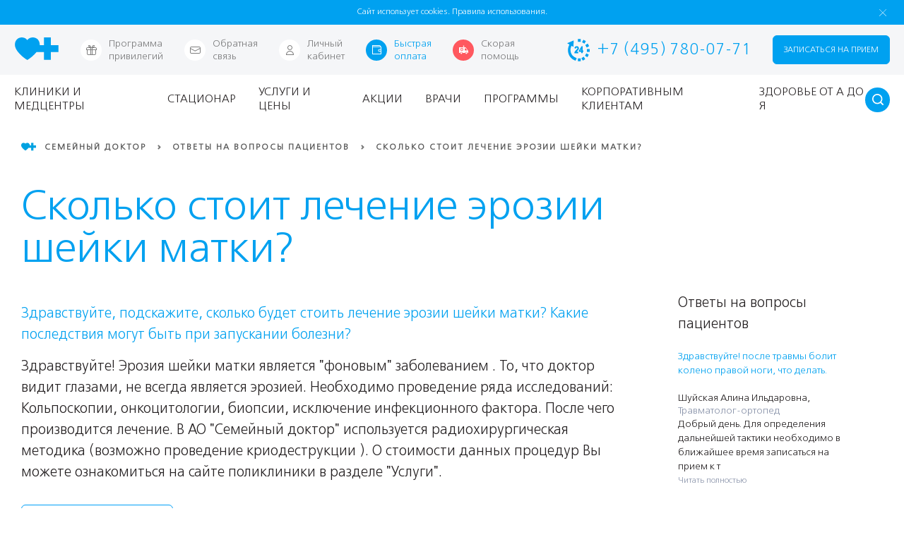

--- FILE ---
content_type: text/html; charset=UTF-8
request_url: https://www.fdoctor.ru/faq/skolko-stoit-lechenie-erozii-sheyki-matki/
body_size: 191949
content:
<!DOCTYPE html>

 <html class="no-js"> 
    <head lang="ru">
	<title>Сколько стоит лечение эрозии шейки матки? | «Семейный доктор»</title>
	<meta charset="utf-8">
	<meta http-equiv="X-UA-Compatible" content="IE=edge">
    <meta name="yandex-verification" content="919553ff93e7c6dd" />
	<meta name="apple-itunes-app" content="app-id=1400259076">
	<meta name="google-play-app" content="app-id=ru.fdoctor.fdocmob">
    <meta name="format-detection" content="telephone=yes">
    <meta name="viewport" content="width=device-width, user-scalable=no">
        	
	<meta http-equiv="Content-Type" content="text/html; charset=UTF-8" />
	<meta name="robots" content="index, follow, noyaca" />
	<meta name="description" content="Консультация врачей клиники «Семейный доктор». Ответ на вопрос:«Сколько стоит лечение эрозии шейки матки?» Звоните: +7 (495) 780-07-71" />
	<meta name="og:title" content="Сколько стоит лечение эрозии шейки матки? | «Семейный доктор»" />
<meta name="og:type" content="website" />
<meta name="og:url" content="https://www.fdoctor.ru/faq/skolko-stoit-lechenie-erozii-sheyki-matki/" />
<meta name="og:image" content="https://www.fdoctor.ru/img/iconfd2.jpg" />
<meta name="og:description" content="Консультация врачей клиники «Семейный доктор». Ответ на вопрос:«Сколько стоит лечение эрозии шейки матки?» Звоните: +7 (495) 780-07-71" />

	    
	<script type="text/javascript" data-skip-moving="true">(function(w, d, n) {var cl = "bx-core";var ht = d.documentElement;var htc = ht ? ht.className : undefined;if (htc === undefined || htc.indexOf(cl) !== -1){return;}var ua = n.userAgent;if (/(iPad;)|(iPhone;)/i.test(ua)){cl += " bx-ios";}else if (/Windows/i.test(ua)){cl += ' bx-win';}else if (/Macintosh/i.test(ua)){cl += " bx-mac";}else if (/Linux/i.test(ua) && !/Android/i.test(ua)){cl += " bx-linux";}else if (/Android/i.test(ua)){cl += " bx-android";}cl += (/(ipad|iphone|android|mobile|touch)/i.test(ua) ? " bx-touch" : " bx-no-touch");cl += w.devicePixelRatio && w.devicePixelRatio >= 2? " bx-retina": " bx-no-retina";var ieVersion = -1;if (/AppleWebKit/.test(ua)){cl += " bx-chrome";}else if (/Opera/.test(ua)){cl += " bx-opera";}else if (/Firefox/.test(ua)){cl += " bx-firefox";}ht.className = htc ? htc + " " + cl : cl;})(window, document, navigator);</script>

<link href="/local/templates/fd/components/bitrix/breadcrumb/breadcrumbs-v4/style.css?1710926384309" type="text/css"  rel="stylesheet" />
<link href="/local/templates/fd/components/bitrix/news.detail/faq/style.css?1655204869153" type="text/css"  rel="stylesheet" />
<link href="/css/style.min.css?1751457995451636" type="text/css"  data-template-style="true"  rel="stylesheet" />
<link href="/css/add.min.css?17434136617223" type="text/css"  data-template-style="true"  rel="stylesheet" />
<link href="/css/plugins/smart-app-banner.min.css?16902797014899" type="text/css"  data-template-style="true"  rel="stylesheet" />
<link href="/local/templates/fd/style.min.css?1729849377118607" type="text/css"  data-template-style="true"  rel="stylesheet" />
<link href="/dist/pages/commons/commons.css?174075600853360" type="text/css"  data-template-style="true"  rel="stylesheet" />
<link href="/css/search.min.css?16932273394621" type="text/css"  data-template-style="true"  rel="stylesheet" />
<link href="/local/templates/fd/template_styles.min.css?17283966972023" type="text/css"  data-template-style="true"  rel="stylesheet" />
	





		
	<link rel="apple-touch-icon" sizes="57x57" href="/apple-touch-icon-57x57.png">
	<link rel="apple-touch-icon" sizes="60x60" href="/apple-touch-icon-60x60.png">
	<link rel="apple-touch-icon" sizes="72x72" href="/apple-touch-icon-72x72.png">
	<link rel="apple-touch-icon" sizes="76x76" href="/apple-touch-icon-76x76.png">
	<link rel="apple-touch-icon" sizes="114x114" href="/apple-touch-icon-114x114.png">
	<link rel="apple-touch-icon" sizes="120x120" href="/apple-touch-icon-120x120.png">
	<link rel="apple-touch-icon" sizes="144x144" href="/apple-touch-icon-144x144.png">
	<link rel="apple-touch-icon" sizes="152x152" href="/apple-touch-icon-152x152.png">
	<link rel="apple-touch-icon" sizes="180x180" href="/apple-touch-icon-180x180.png">
	<link rel="icon" type="image/png" href="/favicon-32x32.png" sizes="32x32">
	<link rel="icon" type="image/png" href="/favicon-194x194.png" sizes="194x194">
	<link rel="icon" type="image/png" href="/favicon-96x96.png" sizes="96x96">
	<link rel="icon" type="image/png" href="/android-chrome-192x192.png" sizes="192x192">
	<link rel="icon" type="image/png" href="/favicon-16x16.png" sizes="16x16">
	<link rel="android-touch-icon" href="/android-chrome-192x192.png" />
	<link rel="manifest" href="/manifest.json">
	            <link rel="canonical" href="https://www.fdoctor.ru/faq/skolko-stoit-lechenie-erozii-sheyki-matki/" />
        				
        	<link rel="mask-icon" href="/safari-pinned-tab.svg">
	<meta name="msapplication-TileColor" content="#da532c">
	<meta name="msapplication-TileImage" content="/mstile-144x144.png">
	<meta name="theme-color" content="#ffffff">
	<meta name="cmsmagazine" content="9fd15f69c95385763dcf768ea3b67e22" />

	
	
				<meta name="yandex-verification" content="b93781b9306127ba" />
	
    <script type="application/ld+json">
    {
        "@context": {
            "@vocab": "http://schema.org/"
        },
        "@graph": [
            {
                "@id": "https://www.fdoctor.ru/",
                "@type": "Organization",
                "name": "Семейный доктор",
                "url" : "https://www.fdoctor.ru/",
                "logo" : "https://www.fdoctor.ru/img/logo.png",
                "description": "Семейный доктор – московская сеть из 19 частных семейных клиник. Широкий комплекс услуг - прием ведут 600 врачей по 60 специальностям. Удобное расположение поликлиник по всей Москве.",
                "telephone": "+7 (495) 780-07-71",
                "sameAs" : [ "https://www.instagram.com/fdoctor.ru/",
                    "https://www.facebook.com/fdoctorr/",
                    "https://vk.com/fdoctor_ru" ]
            },

            {
                "@type": "LocalBusiness",
                "parentOrganization": {
                    "name" : "Семейный доктор"
                },
                "name" : "Госпитальный центр",
                "image" : "https://www.fdoctor.ru/img/logo.png",
                "priceRange" : "1-1129400RUB",
                "address": {
                    "@type" : "PostalAddress",
                    "streetAddress": "улица Бакунинская, дом 1-3",
                    "addressLocality": "Москва",
                    "addressRegion": "RU",
                    "postalCode": "",
                    "telephone" : "+7 495 780 07 71"
                },
                "email": "mailbox@fdoctor.ru",
                "url": "/poliklinika/hospital-center/",
                "openingHours": [ "Mo-Fr 08:00-21:00", "Sa 08:30-21:00", "Su 09:00-21:00"],
                "openingHoursSpecification":
          [{"@type":"OpeningHoursSpecification","dayOfWeek":["Monday","Tuesday","Wednesday","Thursday","Friday"],"opens":"08:00:00","closes":"21:00:00"},{"@type":"OpeningHoursSpecification","dayOfWeek":["Saturday"],"opens":"08:30:00","closes":"21:00:00"},{"@type":"OpeningHoursSpecification","dayOfWeek":["Sunday"],"opens":"09:00:00","closes":"21:00:00"}]
            },
            {
                "@type": "LocalBusiness",
                "parentOrganization": {
                    "name" : "Семейный доктор"
                },
                "name" : "Поликлиника №1",
                "image" : "https://www.fdoctor.ru/img/logo.png",
                "priceRange" : "1-1129400RUB",
                "address": {
                    "@type" : "PostalAddress",
                    "streetAddress": "улица Воронцовская, дом 19А, строение 1",
                    "addressLocality": "Москва",
                    "addressRegion": "RU",
                    "postalCode": "",
                    "telephone" : "+7 495 780 07 71"
                },
                "email": "mailbox@fdoctor.ru",
                "url": "/poliklinika/taganskaya/",
                "openingHours": [ "Mo-Fr 08:00-21:00", "Sa 08:30-21:00", "Su 09:00-21:00"],
                "openingHoursSpecification":
          [{"@type":"OpeningHoursSpecification","dayOfWeek":["Monday","Tuesday","Wednesday","Thursday","Friday"],"opens":"08:00:00","closes":"21:00:00"},{"@type":"OpeningHoursSpecification","dayOfWeek":["Saturday"],"opens":"08:30:00","closes":"21:00:00"},{"@type":"OpeningHoursSpecification","dayOfWeek":["Sunday"],"opens":"09:00:00","closes":"21:00:00"}]
            },
            {
                "@type": "LocalBusiness",
                "parentOrganization": {
                    "name" : "Семейный доктор"
                },
                "name" : "Поликлиника №2",
                "image" : "https://www.fdoctor.ru/img/logo.png",
                "priceRange" : "1-1129400RUB",
                "address": {
                    "@type" : "PostalAddress",
                    "streetAddress": "бульвар Генерала Карбышева, дом 13, корп. 1",
                    "addressLocality": "Москва",
                    "addressRegion": "RU",
                    "postalCode": "",
                    "telephone" : "+7 495 780 07 71"
                },
                "email": "mailbox@fdoctor.ru",
                "url": "/poliklinika/na_karbysheva/",
                "openingHours": [ "Mo-Fr 08:00-21:00", "Sa 08:30-21:00", "Su 09:00-21:00"],
                "openingHoursSpecification":
          [{"@type":"OpeningHoursSpecification","dayOfWeek":["Monday","Tuesday","Wednesday","Thursday","Friday"],"opens":"08:00:00","closes":"21:00:00"},{"@type":"OpeningHoursSpecification","dayOfWeek":["Saturday"],"opens":"08:30:00","closes":"21:00:00"},{"@type":"OpeningHoursSpecification","dayOfWeek":["Sunday"],"opens":"09:00:00","closes":"21:00:00"}]
            },
            {
                "@type": "LocalBusiness",
                "parentOrganization": {
                    "name" : "Семейный доктор"
                },
                "name" : "Поликлиника №3",
                "image" : "https://www.fdoctor.ru/img/logo.png",
                "priceRange" : "1-1129400RUB",
                "address": {
                    "@type" : "PostalAddress",
                    "streetAddress": "Борисовский проезд, дом 19А",
                    "addressLocality": "Москва",
                    "addressRegion": "RU",
                    "postalCode": "",
                    "telephone" : "+7 495 780 07 71"
                },
                "email": "mailbox@fdoctor.ru",
                "url": "/poliklinika/shipilovskaya/",
                "openingHours": [ "Mo-Fr 08:00-21:00", "Sa 08:30-21:00", "Su 09:00-21:00"],
                "openingHoursSpecification":
          [{"@type":"OpeningHoursSpecification","dayOfWeek":["Monday","Tuesday","Wednesday","Thursday","Friday"],"opens":"08:00:00","closes":"21:00:00"},{"@type":"OpeningHoursSpecification","dayOfWeek":["Saturday"],"opens":"08:30:00","closes":"21:00:00"},{"@type":"OpeningHoursSpecification","dayOfWeek":["Sunday"],"opens":"09:00:00","closes":"21:00:00"}]
            },
            {
                "@type": "LocalBusiness",
                "parentOrganization": {
                    "name" : "Семейный доктор"
                },
                "name" : "Поликлиника №5",
                "image" : "https://www.fdoctor.ru/img/logo.png",
                "priceRange" : "1-1129400RUB",
                "address": {
                    "@type" : "PostalAddress",
                    "streetAddress": "улица Баррикадная, дом 19, строение 3",
                    "addressLocality": "Москва",
                    "addressRegion": "RU",
                    "postalCode": "",
                    "telephone" : "+7 495 780 07 71"
                },
                "email": "mailbox@fdoctor.ru",
                "url": "/poliklinika/barrikadnaya/",
                "openingHours": [ "Mo-Fr 08:00-21:00", "Sa 08:30-21:00", "Su 09:00-21:00"],
                "openingHoursSpecification":
          [{"@type":"OpeningHoursSpecification","dayOfWeek":["Monday","Tuesday","Wednesday","Thursday","Friday"],"opens":"08:00:00","closes":"21:00:00"},{"@type":"OpeningHoursSpecification","dayOfWeek":["Saturday"],"opens":"08:30:00","closes":"21:00:00"},{"@type":"OpeningHoursSpecification","dayOfWeek":["Sunday"],"opens":"09:00:00","closes":"21:00:00"}]
            },
            {
                "@type": "LocalBusiness",
                "parentOrganization": {
                    "name" : "Семейный доктор"
                },
                "name" : "Поликлиника №6",
                "image" : "https://www.fdoctor.ru/img/logo.png",
                "priceRange" : "1-1129400RUB",
                "address": {
                    "@type" : "PostalAddress",
                    "streetAddress": "Севастопольский проспект, дом 10, корпус 2",
                    "addressLocality": "Москва",
                    "addressRegion": "RU",
                    "postalCode": "",
                    "telephone" : "+7 495 780 07 71"
                },
                "email": "mailbox@fdoctor.ru",
                "url": "/poliklinika/sevastopolskiy/",
                "openingHours": [ "Mo-Fr 08:00-21:00", "Sa 08:30-21:00", "Su 09:00-21:00"],
                "openingHoursSpecification":
          [{"@type":"OpeningHoursSpecification","dayOfWeek":["Monday","Tuesday","Wednesday","Thursday","Friday"],"opens":"08:00:00","closes":"21:00:00"},{"@type":"OpeningHoursSpecification","dayOfWeek":["Saturday"],"opens":"08:30:00","closes":"21:00:00"},{"@type":"OpeningHoursSpecification","dayOfWeek":["Sunday"],"opens":"09:00:00","closes":"21:00:00"}]
            },
            {
                "@type": "LocalBusiness",
                "parentOrganization": {
                    "name" : "Семейный доктор"
                },
                "name" : "Поликлиника №7",
                "image" : "https://www.fdoctor.ru/img/logo.png",
                "priceRange" : "1-1129400RUB",
                "address": {
                    "@type" : "PostalAddress",
                    "streetAddress": "проезд Дежнева, дом 1",
                    "addressLocality": "Москва",
                    "addressRegion": "RU",
                    "postalCode": "",
                    "telephone" : "+7 495 780 07 71"
                },
                "email": "mailbox@fdoctor.ru",
                "url": "/poliklinika/babushkinskaya/",
                "openingHours": [ "Mo-Fr 08:00-21:00", "Sa 08:30-21:00", "Su 09:00-21:00"],
                "openingHoursSpecification":
          [{"@type":"OpeningHoursSpecification","dayOfWeek":["Monday","Tuesday","Wednesday","Thursday","Friday"],"opens":"08:00:00","closes":"21:00:00"},{"@type":"OpeningHoursSpecification","dayOfWeek":["Saturday"],"opens":"08:30:00","closes":"21:00:00"},{"@type":"OpeningHoursSpecification","dayOfWeek":["Sunday"],"opens":"09:00:00","closes":"21:00:00"}]
            },
            {
                "@type": "LocalBusiness",
                "parentOrganization": {
                    "name" : "Семейный доктор"
                },
                "name" : "Поликлиника №9",
                "image" : "https://www.fdoctor.ru/img/logo.png",
                "priceRange" : "1-1129400RUB",
                "address": {
                    "@type" : "PostalAddress",
                    "streetAddress": "Мичуринский проспект, дом 34",
                    "addressLocality": "Москва",
                    "addressRegion": "RU",
                    "postalCode": "",
                    "telephone" : "+7 495 780 07 71"
                },
                "email": "mailbox@fdoctor.ru",
                "url": "/poliklinika/michurinskiy/",
                "openingHours": [ "Mo-Fr 08:00-21:00", "Sa 08:30-21:00", "Su 09:00-21:00"],
                "openingHoursSpecification":
          [{"@type":"OpeningHoursSpecification","dayOfWeek":["Monday","Tuesday","Wednesday","Thursday","Friday"],"opens":"08:00:00","closes":"21:00:00"},{"@type":"OpeningHoursSpecification","dayOfWeek":["Saturday"],"opens":"08:30:00","closes":"21:00:00"},{"@type":"OpeningHoursSpecification","dayOfWeek":["Sunday"],"opens":"09:00:00","closes":"21:00:00"}]
            },
            {
                "@type": "LocalBusiness",
                "parentOrganization": {
                    "name" : "Семейный доктор"
                },
                "name" : "Поликлиника №10",
                "image" : "https://www.fdoctor.ru/img/logo.png",
                "priceRange" : "1-1129400RUB",
                "address": {
                    "@type" : "PostalAddress",
                    "streetAddress": "улица Флотская, дом 5А",
                    "addressLocality": "Москва",
                    "addressRegion": "RU",
                    "postalCode": "",
                    "telephone" : "+7 495 780 07 71"
                },
                "email": "mailbox@fdoctor.ru",
                "url": "/poliklinika/na_flotskoy/",
                "openingHours": [ "Mo-Fr 08:00-21:00", "Sa 08:30-21:00", "Su 09:00-21:00"],
                "openingHoursSpecification":
          [{"@type":"OpeningHoursSpecification","dayOfWeek":["Monday","Tuesday","Wednesday","Thursday","Friday"],"opens":"08:00:00","closes":"21:00:00"},{"@type":"OpeningHoursSpecification","dayOfWeek":["Saturday"],"opens":"08:30:00","closes":"21:00:00"},{"@type":"OpeningHoursSpecification","dayOfWeek":["Sunday"],"opens":"09:00:00","closes":"21:00:00"}]
            },
            {
                "@type": "LocalBusiness",
                "parentOrganization": {
                    "name" : "Семейный доктор"
                },
                "name" : "Поликлиника №11",
                "image" : "https://www.fdoctor.ru/img/logo.png",
                "priceRange" : "1-1129400RUB",
                "address": {
                    "@type" : "PostalAddress",
                    "streetAddress": "улица Нижняя Первомайская, дом 43А",
                    "addressLocality": "Москва",
                    "addressRegion": "RU",
                    "postalCode": "",
                    "telephone" : "+7 495 780 07 71"
                },
                "email": "mailbox@fdoctor.ru",
                "url": "/poliklinika/pervomayskaya/",
                "openingHours": [ "Mo-Fr 08:00-21:00", "Sa 08:30-21:00", "Su 09:00-21:00"],
                "openingHoursSpecification":
          [{"@type":"OpeningHoursSpecification","dayOfWeek":["Monday","Tuesday","Wednesday","Thursday","Friday"],"opens":"08:00:00","closes":"21:00:00"},{"@type":"OpeningHoursSpecification","dayOfWeek":["Saturday"],"opens":"08:30:00","closes":"21:00:00"},{"@type":"OpeningHoursSpecification","dayOfWeek":["Sunday"],"opens":"09:00:00","closes":"21:00:00"}]
            },
            {
                "@type": "LocalBusiness",
                "parentOrganization": {
                    "name" : "Семейный доктор"
                },
                "name" : "Поликлиника №12",
                "image" : "https://www.fdoctor.ru/img/logo.png",
                "priceRange" : "1-1129400RUB",
                "address": {
                    "@type" : "PostalAddress",
                    "streetAddress": "Профсоюзная улица, дом 127Б",
                    "addressLocality": "Москва",
                    "addressRegion": "RU",
                    "postalCode": "",
                    "telephone" : "+7 495 780 07 71"
                },
                "email": "mailbox@fdoctor.ru",
                "url": "/poliklinika/teplyi_stan/",
                "openingHours": [ "Mo-Fr 08:00-21:00", "Sa 08:30-21:00", "Su 09:00-21:00"],
                "openingHoursSpecification":
          [{"@type":"OpeningHoursSpecification","dayOfWeek":["Monday","Tuesday","Wednesday","Thursday","Friday"],"opens":"08:00:00","closes":"21:00:00"},{"@type":"OpeningHoursSpecification","dayOfWeek":["Saturday"],"opens":"08:30:00","closes":"21:00:00"},{"@type":"OpeningHoursSpecification","dayOfWeek":["Sunday"],"opens":"09:00:00","closes":"21:00:00"}]
            },
            {
                "@type": "LocalBusiness",
                "parentOrganization": {
                    "name" : "Семейный доктор"
                },
                "name" : "Поликлиника №14",
                "image" : "https://www.fdoctor.ru/img/logo.png",
                "priceRange" : "1-1129400RUB",
                "address": {
                    "@type" : "PostalAddress",
                    "streetAddress": "улица Братиславская, дом 23",
                    "addressLocality": "Москва",
                    "addressRegion": "RU",
                    "postalCode": "",
                    "telephone" : "+7 495 780 07 71"
                },
                "email": "mailbox@fdoctor.ru",
                "url": "/poliklinika/bratislavskaya/",
                "openingHours": [ "Mo-Fr 08:00-21:00", "Sa 08:30-21:00", "Su 09:00-21:00"],
                "openingHoursSpecification":
          [{"@type":"OpeningHoursSpecification","dayOfWeek":["Monday","Tuesday","Wednesday","Thursday","Friday"],"opens":"08:00:00","closes":"21:00:00"},{"@type":"OpeningHoursSpecification","dayOfWeek":["Saturday"],"opens":"08:30:00","closes":"21:00:00"},{"@type":"OpeningHoursSpecification","dayOfWeek":["Sunday"],"opens":"09:00:00","closes":"21:00:00"}]
            },
            {
                "@type": "LocalBusiness",
                "parentOrganization": {
                    "name" : "Семейный доктор"
                },
                "name" : "Поликлиника №15",
                "image" : "https://www.fdoctor.ru/img/logo.png",
                "priceRange" : "1-1129400RUB",
                "address": {
                    "@type" : "PostalAddress",
                    "streetAddress": "улица Бакунинская, дом 1-3",
                    "addressLocality": "Москва",
                    "addressRegion": "RU",
                    "postalCode": "",
                    "telephone" : "+7 495 780 07 71"
                },
                "email": "mailbox@fdoctor.ru",
                "url": "/poliklinika/baumanskaya/",
                "openingHours": [ "Mo-Fr 08:00-21:00", "Sa 08:30-21:00", "Su 09:00-21:00"],
                "openingHoursSpecification":
          [{"@type":"OpeningHoursSpecification","dayOfWeek":["Monday","Tuesday","Wednesday","Thursday","Friday"],"opens":"08:00:00","closes":"21:00:00"},{"@type":"OpeningHoursSpecification","dayOfWeek":["Saturday"],"opens":"08:30:00","closes":"21:00:00"},{"@type":"OpeningHoursSpecification","dayOfWeek":["Sunday"],"opens":"09:00:00","closes":"21:00:00"}]
            },
            {
                "@type": "LocalBusiness",
                "parentOrganization": {
                    "name" : "Семейный доктор"
                },
                "name" : "Поликлиника №16",
                "image" : "https://www.fdoctor.ru/img/logo.png",
                "priceRange" : "1-1129400RUB",
                "address": {
                    "@type" : "PostalAddress",
                    "streetAddress": "Варшавское шоссе, дом 148",
                    "addressLocality": "Москва",
                    "addressRegion": "RU",
                    "postalCode": "",
                    "telephone" : "+7 495 780 07 71"
                },
                "email": "mailbox@fdoctor.ru",
                "url": "/poliklinika/na_varshavskom/",
                "openingHours": [ "Mo-Fr 08:00-21:00", "Sa 08:30-21:00", "Su 09:00-21:00"],
                "openingHoursSpecification":
          [{"@type":"OpeningHoursSpecification","dayOfWeek":["Monday","Tuesday","Wednesday","Thursday","Friday"],"opens":"08:00:00","closes":"21:00:00"},{"@type":"OpeningHoursSpecification","dayOfWeek":["Saturday"],"opens":"08:30:00","closes":"21:00:00"},{"@type":"OpeningHoursSpecification","dayOfWeek":["Sunday"],"opens":"09:00:00","closes":"21:00:00"}]
            },
            {
                "@type": "LocalBusiness",
                "parentOrganization": {
                    "name" : "Семейный доктор"
                },
                "name" : "Поликлиника №17 для детей",
                "image" : "https://www.fdoctor.ru/img/logo.png",
                "priceRange" : "1-504000RUB",
                "address": {
                    "@type" : "PostalAddress",
                    "streetAddress": "ул. Маршала Тухачевского, дом 37/21",
                    "addressLocality": "Москва",
                    "addressRegion": "RU",
                    "postalCode": "",
                    "telephone" : "+7 495 780 07 71"
                },
                "email": "mailbox@fdoctor.ru",
                "url": "/poliklinika/detskaya_poliklinika_na_karbysheva/",
                "openingHours": [ "Mo-Fr -", "Sa 08:30-18:00", "Su 09:00-21:00"],
                "openingHoursSpecification":
          [{"@type":"OpeningHoursSpecification","dayOfWeek":["Monday","Tuesday","Wednesday","Thursday","Friday"],"opens":":00","closes":":00"},{"@type":"OpeningHoursSpecification","dayOfWeek":["Saturday"],"opens":"08:30:00","closes":"18:00:00"},{"@type":"OpeningHoursSpecification","dayOfWeek":["Sunday"],"opens":"09:00:00","closes":"21:00:00"}]
            },
            {
                "@type": "LocalBusiness",
                "parentOrganization": {
                    "name" : "Семейный доктор"
                },
                "name" : "Центр женского здоровья и косметологии",
                "image" : "https://www.fdoctor.ru/img/logo.png",
                "priceRange" : "1-621000RUB",
                "address": {
                    "@type" : "PostalAddress",
                    "streetAddress": "Варшавское шоссе, дом 148",
                    "addressLocality": "Москва",
                    "addressRegion": "RU",
                    "postalCode": "",
                    "telephone" : "+7 495 780 07 71"
                },
                "email": "mailbox@fdoctor.ru",
                "url": "/beauty/tsentr-zhenskogo-zdorovya-i-kosmetologii/",
                "openingHours": [ "Mo-Fr 08:00-21:00", "Sa 08:30-21:00", "Su 09:00-21:00"],
                "openingHoursSpecification":
          [{"@type":"OpeningHoursSpecification","dayOfWeek":["Monday","Tuesday","Wednesday","Thursday","Friday"],"opens":"08:00:00","closes":"21:00:00"},{"@type":"OpeningHoursSpecification","dayOfWeek":["Saturday"],"opens":"08:30:00","closes":"21:00:00"},{"@type":"OpeningHoursSpecification","dayOfWeek":["Sunday"],"opens":"09:00:00","closes":"21:00:00"}]
            },
            {
                "@type": "LocalBusiness",
                "parentOrganization": {
                    "name" : "Семейный доктор"
                },
                "name" : "Стоматологический центр",
                "image" : "https://www.fdoctor.ru/img/logo.png",
                "priceRange" : "1-504000RUB",
                "address": {
                    "@type" : "PostalAddress",
                    "streetAddress": "улица Бакунинская, дом 5",
                    "addressLocality": "Москва",
                    "addressRegion": "RU",
                    "postalCode": "",
                    "telephone" : "+7 495 780 07 71"
                },
                "email": "mailbox@fdoctor.ru",
                "url": "/stomatology-center/tsentr-stomatologii/",
                "openingHours": [ "Mo-Fr 08:00-21:00", "Sa 08:30-21:00", "Su 09:00-21:00"],
                "openingHoursSpecification":
          [{"@type":"OpeningHoursSpecification","dayOfWeek":["Monday","Tuesday","Wednesday","Thursday","Friday"],"opens":"08:00:00","closes":"21:00:00"},{"@type":"OpeningHoursSpecification","dayOfWeek":["Saturday"],"opens":"08:30:00","closes":"21:00:00"},{"@type":"OpeningHoursSpecification","dayOfWeek":["Sunday"],"opens":"09:00:00","closes":"21:00:00"}]
            },
            {
                "@type": "LocalBusiness",
                "parentOrganization": {
                    "name" : "Семейный доктор"
                },
                "name" : "Центр офтальмологии и хирургии глаза",
                "image" : "https://www.fdoctor.ru/img/logo.png",
                "priceRange" : "400-295000RUB",
                "address": {
                    "@type" : "PostalAddress",
                    "streetAddress": "улица Бакунинская, дом 1-3",
                    "addressLocality": "Москва",
                    "addressRegion": "RU",
                    "postalCode": "",
                    "telephone" : "+7 495 780 07 71"
                },
                "email": "mailbox@fdoctor.ru",
                "url": "/ophthalmology/tsentr-oftalmologii-i-khirurgii-glaza/",
                "openingHours": [ "Mo-Fr 08:00-21:00", "Sa 08:30-21:00", "Su 09:00-21:00"],
                "openingHoursSpecification":
          [{"@type":"OpeningHoursSpecification","dayOfWeek":["Monday","Tuesday","Wednesday","Thursday","Friday"],"opens":"08:00:00","closes":"21:00:00"},{"@type":"OpeningHoursSpecification","dayOfWeek":["Saturday"],"opens":"08:30:00","closes":"21:00:00"},{"@type":"OpeningHoursSpecification","dayOfWeek":["Sunday"],"opens":"09:00:00","closes":"21:00:00"}]
            },
            {
                "@type": "LocalBusiness",
                "parentOrganization": {
                    "name" : "Семейный доктор"
                },
                "name" : "Центр косметологии и превентивной медицины",
                "image" : "https://www.fdoctor.ru/img/logo.png",
                "priceRange" : "1-621000RUB",
                "address": {
                    "@type" : "PostalAddress",
                    "streetAddress": "улица Баррикадная, дом 19, строение 3",
                    "addressLocality": "Москва",
                    "addressRegion": "RU",
                    "postalCode": "",
                    "telephone" : "+7 495 780 07 71"
                },
                "email": "mailbox@fdoctor.ru",
                "url": "/beauty/tsentr-kosmetologii-i-preventivnoy-meditsiny/",
                "openingHours": [ "Mo-Fr 08:00-21:00", "Sa 08:30-21:00", "Su 09:00-21:00"],
                "openingHoursSpecification":
          [{"@type":"OpeningHoursSpecification","dayOfWeek":["Monday","Tuesday","Wednesday","Thursday","Friday"],"opens":"08:00:00","closes":"21:00:00"},{"@type":"OpeningHoursSpecification","dayOfWeek":["Saturday"],"opens":"08:30:00","closes":"21:00:00"},{"@type":"OpeningHoursSpecification","dayOfWeek":["Sunday"],"opens":"09:00:00","closes":"21:00:00"}]
            },
            {
                "@type": "LocalBusiness",
                "parentOrganization": {
                    "name" : "Семейный доктор"
                },
                "name" : "Центр гастроэнтерологии",
                "image" : "https://www.fdoctor.ru/img/logo.png",
                "priceRange" : "200-27900RUB",
                "address": {
                    "@type" : "PostalAddress",
                    "streetAddress": "улица Бакунинская, дом 1-3",
                    "addressLocality": "Москва",
                    "addressRegion": "RU",
                    "postalCode": "",
                    "telephone" : "+7 495 780 07 71"
                },
                "email": "mailbox@fdoctor.ru",
                "url": "/poliklinika/tsentr-gastroenterologii/",
                "openingHours": [ "Mo-Fr 08:00-21:00", "Sa 08:30-21:00", "Su 09:00-21:00"],
                "openingHoursSpecification":
          [{"@type":"OpeningHoursSpecification","dayOfWeek":["Monday","Tuesday","Wednesday","Thursday","Friday"],"opens":"08:00:00","closes":"21:00:00"},{"@type":"OpeningHoursSpecification","dayOfWeek":["Saturday"],"opens":"08:30:00","closes":"21:00:00"},{"@type":"OpeningHoursSpecification","dayOfWeek":["Sunday"],"opens":"09:00:00","closes":"21:00:00"}]
            },
            {
                "@type": "LocalBusiness",
                "parentOrganization": {
                    "name" : "Семейный доктор"
                },
                "name" : "Центр психического здоровья",
                "image" : "https://www.fdoctor.ru/img/logo.png",
                "priceRange" : "390-50000RUB",
                "address": {
                    "@type" : "PostalAddress",
                    "streetAddress": "бульвар Генерала Карбышева, дом 13, корп. 1",
                    "addressLocality": "Москва",
                    "addressRegion": "RU",
                    "postalCode": "",
                    "telephone" : "+7 495 780 07 71"
                },
                "email": "mailbox@fdoctor.ru",
                "url": "/psy/",
                "openingHours": [ "Mo-Fr 08:00-21:00", "Sa 08:30-21:00", "Su 09:00-21:00"],
                "openingHoursSpecification":
          [{"@type":"OpeningHoursSpecification","dayOfWeek":["Monday","Tuesday","Wednesday","Thursday","Friday"],"opens":"08:00:00","closes":"21:00:00"},{"@type":"OpeningHoursSpecification","dayOfWeek":["Saturday"],"opens":"08:30:00","closes":"21:00:00"},{"@type":"OpeningHoursSpecification","dayOfWeek":["Sunday"],"opens":"09:00:00","closes":"21:00:00"}]
            },
            {
                "@type": "LocalBusiness",
                "parentOrganization": {
                    "name" : "Семейный доктор"
                },
                "name" : "Центр косметологии и пластической хирургии",
                "image" : "https://www.fdoctor.ru/img/logo.png",
                "priceRange" : "1-760000RUB",
                "address": {
                    "@type" : "PostalAddress",
                    "streetAddress": "улица Бакунинская, дом 1-3",
                    "addressLocality": "Москва",
                    "addressRegion": "RU",
                    "postalCode": "",
                    "telephone" : "+7 495 780 07 71"
                },
                "email": "mailbox@fdoctor.ru",
                "url": "/poliklinika/hospital-center/depart-plasticheskaya-khirurgiya/disease-plastika-litsa-i-tela/method-plasticheskaya-khirurgiya/",
                "openingHours": [ "Mo-Fr 08:00-21:00", "Sa 08:30-21:00", "Su 09:00-21:00"],
                "openingHoursSpecification":
          [{"@type":"OpeningHoursSpecification","dayOfWeek":["Monday","Tuesday","Wednesday","Thursday","Friday"],"opens":"08:00:00","closes":"21:00:00"},{"@type":"OpeningHoursSpecification","dayOfWeek":["Saturday"],"opens":"08:30:00","closes":"21:00:00"},{"@type":"OpeningHoursSpecification","dayOfWeek":["Sunday"],"opens":"09:00:00","closes":"21:00:00"}]
            },
            {
                "@type": "LocalBusiness",
                "parentOrganization": {
                    "name" : "Семейный доктор"
                },
                "name" : "Центр маммологии",
                "image" : "https://www.fdoctor.ru/img/logo.png",
                "priceRange" : "-RUB",
                "address": {
                    "@type" : "PostalAddress",
                    "streetAddress": "улица Бакунинская, дом 1-3",
                    "addressLocality": "Москва",
                    "addressRegion": "RU",
                    "postalCode": "",
                    "telephone" : "+7 495 780 07 71"
                },
                "email": "mailbox@fdoctor.ru",
                "url": "/poliklinika/centr-mammologii/",
                "openingHours": [ "Mo-Fr 08:00-21:00", "Sa 08:30-21:00", "Su 09:00-21:00"],
                "openingHoursSpecification":
          [{"@type":"OpeningHoursSpecification","dayOfWeek":["Monday","Tuesday","Wednesday","Thursday","Friday"],"opens":"08:00:00","closes":"21:00:00"},{"@type":"OpeningHoursSpecification","dayOfWeek":["Saturday"],"opens":"08:30:00","closes":"21:00:00"},{"@type":"OpeningHoursSpecification","dayOfWeek":["Sunday"],"opens":"09:00:00","closes":"21:00:00"}]
            }        ]
    }

</script>
    </head>
<body data-page="faq" class="  faq " data-city-id="2">
		
		
	<noscript><iframe src="//www.googletagmanager.com/ns.html?id=GTM-W4B7FQ"
			  height="0" width="0" style="display:none;visibility:hidden"></iframe></noscript>
		
	
	<noscript><iframe src="https://www.googletagmanager.com/ns.html?id=GTM-K845L7JR"
	height="0" width="0" style="display:none;visibility:hidden"></iframe></noscript>
		
	
	
		
    <noindex>
    <svg xmlns="http://www.w3.org/2000/svg" style="border: 0 !important; clip: rect(0 0 0 0) !important; height: 1px !important; margin: -1px !important; overflow: hidden !important; padding: 0 !important; position: absolute !important; width: 1px !important;"
        class="root-svg-symbols-element">
    <symbol id="around" viewBox="0 0 32 31">
        <path fill-rule="evenodd" clip-rule="evenodd" d="M14.9951 0H18.9963V4H14.9951V0ZM9.00095 1.99953L-0.000510185 5.80642L3.2652 7.63227C-0.534185 14.3823 1.25294 22.7666 7.20417 27.0983L6.99312 27.4638L10.4582 29.4644L12.4582 26.0003L10.2926 24.75C10.2968 24.746 10.301 24.7423 10.305 24.7389C5.05411 21.7072 3.2995 14.862 6.34341 9.40947L9.00205 10.8079L9.00095 1.99953ZM14.0627 17.4416H16.2155C16.2058 17.4416 16.214 17.729 16.2246 18.0952C16.243 18.7384 16.2685 19.625 16.2155 19.625H11.4483C11.2362 19.625 11.0394 19.5264 10.9084 19.3545C10.7772 19.1823 10.7309 18.9619 10.7812 18.7495C10.8884 18.2984 11.0662 17.8588 11.3099 17.443C11.6551 16.8536 12.3087 16.1025 13.3077 15.1472C14.2614 14.2314 14.5977 13.8339 14.7102 13.6641C14.92 13.3394 15.0264 13.0193 15.0264 12.7123C15.0264 12.3818 14.9485 12.1409 14.7883 11.9758C14.6277 11.8104 14.4039 11.73 14.1042 11.73C13.8094 11.73 13.5853 11.8151 13.4189 11.9898C13.3399 12.0729 13.2751 12.1888 13.2261 12.3347C13.0698 12.8 12.6443 13.1127 12.1672 13.1127C12.1301 13.1127 12.0924 13.1108 12.0547 13.1068C11.7157 13.0718 11.4071 12.8722 11.2293 12.5727C11.0516 12.2733 11.0195 11.8991 11.1435 11.5721C11.3271 11.0881 11.5995 10.7012 11.9534 10.422C12.54 9.95949 13.2783 9.725 14.1474 9.725C15.104 9.725 15.8715 9.99957 16.429 10.5414C16.9903 11.0877 17.2748 11.7753 17.2748 12.585C17.2748 13.0365 17.1949 13.4728 17.0375 13.882C16.8831 14.2836 16.6369 14.7074 16.3059 15.1415C16.0864 15.4303 15.7051 15.8303 15.1403 16.3644C14.6017 16.8734 14.2574 17.2143 14.1167 17.3775C14.0983 17.3989 14.0803 17.4203 14.0627 17.4416ZM22.7445 19.4981V17.7451H22.8458C23.3655 17.7451 23.7883 17.2754 23.7883 16.698C23.7883 16.1207 23.3655 15.6509 22.8458 15.6509H22.7445V10.4323C22.7445 10.0424 22.4589 9.725 22.1078 9.725H21.3693C21.1588 9.725 20.9623 9.84029 20.8435 10.0334L17.4272 15.5894C17.3276 15.7515 17.2748 15.9411 17.2748 16.1375V17.0378C17.2748 17.4277 17.5605 17.7451 17.9115 17.7451H20.7161V19.4981H22.7445ZM19.4572 15.6509H20.7161V13.5718L19.4572 15.6509ZM32 14H27.9989V18H32V14ZM14.9951 27H18.9963V31H14.9951V27ZM26.4622 3.00029L22.9971 0.999713L20.9971 4.46381L24.4622 6.46439L26.4622 3.00029ZM30.6727 21.9513L27.2076 19.9507L25.2076 23.4148L28.6727 25.4154L30.6727 21.9513ZM29.1721 6.45047L31.1727 9.91556L27.7086 11.9156L25.708 8.45047L29.1721 6.45047ZM25.5467 28.1739L23.5461 24.7088L20.082 26.7088L22.0826 30.1739L25.5467 28.1739Z"
        fill="#00A1F0" />
    </symbol>
    <symbol id="county" viewBox="0 0 949 1075">
        <g id="Page-1" stroke="none" stroke-width="1" fill="none" fill-rule="evenodd">
            <g id="district" transform="translate(1 1)">
                <g id="areas" stroke="#E6E6E6" fill-rule="nonzero" stroke-width="2.103" fill="#FFF">
                    <g id="_116487368" transform="translate(183 151)">
                        <path id="_116498344" d="M130.8 77.4L133.6 83.8 146.1 94.7 151.9 97.8 152.4 107.7 161.7 135.8 111.4 145.3 102.1 142.1 87.6 141.2 76.1 138.9 83.1 117.3 93 101.7 102.6 93.7 114.4 85.9z" />
                        <path id="_116497960" d="M172.7 162.2L166.6 148.3 161.7 135.8 161.6 135.8 161.7 136 111.4 145.5 102.1 142.3 87.6 141.4 76.1 139.1 76.1 139 75.9 139.1 74.4 143.5 73.6 151.8 79 169.5 78.4 179.3 96.3 184.2 99.4 179.9 102.6 180.1 104 179.2 102.6 175.2 104 173.7 114.4 170.3 117.3 172.3 119.7 177.8 121.7 175.8 127.4 173.4 158 176 166.3 171.9z"
                        />
                        <path id="_116496592" d="M172.6 162L172.8 162 182.8 184.1 182.6 188.4 178 190 181.5 194.6 194.3 193.8 197.8 192.9 200.6 199.2 196.3 203.3 192 213.3 192.3 219.3 183.1 219.5 169 227.3 154.6 228.6 152.2 228.6 148.7 227.2 144.9 222.6 141.7 232.7 141.4 237.9 133 233.2 120.7 234.3 110.7 229.1 104.2 222.6 101.5 217.9 100.7 207.9 93.1 196.4 81.9 190.2 76.7 188.6 78.1 179.2 96 184.1 99.1 179.8 102.3 180 103.7 179.1 102.3 175.1 103.7 173.6 114.1 170.2 117 172.2 119.4 177.7 121.4 175.7 127.1 173.3 157.7 175.9 166 171.8 172.6 162.3z"
                        />
                        <path id="_116495840" d="M140.4 269.8L142.7 250.9 142.5 241.8 141.6 237.7 141.9 232.6 145.1 222.5 148.9 227.1 152.4 228.5 154.8 228.5 169.2 227.2 183.3 219.4 192.5 219.2 192.5 219.1 192.7 219.3 192.9 225.3 202.8 245.9 213.1 268.3 213.5 272.2 208 278 195.3 280.9 182.1 277.6 180.2 278.8 151.8 271.4 151.8 268.1z"
                        />
                        <path id="_116493696" d="M77 188.5L69.4 231.3 65.9 231.5 64.3 236.2 67.8 239.5 60 256.4 51 272.4 42.6 273.4 47.9 280.6 45.6 288.8 45.3 314 47 314 47 317.9 63 315.6 67.5 318.1 83.9 316.9 87.6 312.8 90.1 311.4 95.4 306.3 88.8 303.4 87.4 298.1 88.4 293.2 91.3 285.6 97.1 272.6 99 271 105.4 271 107.7 273.7 110.4 279.9 116.6 283 125.6 283 137.7 274.6 140.7 269.7 140.4 269.7 142.7 250.8 142.5 241.7 141.6 237.6 141.9 232.5 141.6 237.7 133.2 233 120.9 234.1 110.9 228.9 104.4 222.4 101.7 217.7 100.9 207.7 93.3 196.2 82.1 190z"
                        />
                        <path d="M95,306.7 L126.4,310.5 L139.9,304.9 L148.7,304.9 L164.9,331.2 C164.3,334 164.3,337.1 163,339.7 C160.9,344.2 158.3,348.7 155,352.4 C153.1,354.6 150.3,356 147.6,357.2 C144.4,358.6 140.7,358.5 137.5,359.9 C135,361 132.3,362.2 130.6,364.4 C129.3,366 128.2,368.7 129.3,370.5 C131.8,374.9 136.1,378.1 140.2,381.1 C142.4,382.8 145.1,384.1 147.9,384.6 C150.9,385.1 154,384.9 156.9,384.1 C160.3,383.2 163.7,381.7 166.5,379.6 C169.9,377 172.9,373.6 175.3,370 C177,367.4 178,364.3 178.8,361.2 C179.5,358.3 179.9,355.2 179.9,352.2 L179.6,333.1 L180.4,329.4 L183.3,324.9 L196,324 L212.1,333.1 L213.7,336.3 L222.5,342.1 L226.8,345.8 L236.3,338.4 L232.3,333.6 L227.8,325.6 L217.7,302 L213.7,272 L213.4,271.9 L213.4,272.3 L208,278 L195.3,280.9 L182.1,277.6 L180.2,278.8 L151.8,271.4 L151.8,268.1 L140.8,269.8 L137.8,274.7 L125.7,283.1 L116.7,283.1 L110.5,280 L107.8,273.8 L105.5,271.1 L99,271.1 L97.1,272.9 L91.3,285.9 L88.4,293.5 L87.4,298.4 L88.8,303.7 L95.4,306.6 L95,306.7 L95,306.7 Z"
                        id="_116490824" />
                        <path id="_116489256" d="M78 133L74.9 131.4 71.5 133.1 67.6 129.2 65.2 132.1 61.1 132.8 58.4 134.2 55.3 131.8 53.6 132.3 53.4 129.4 57.3 121.9 59.2 120.5 57.3 116.2 59.5 112.3 57.1 108.4 59 102.9 55.4 102.2 50.1 104.1 43.8 102.7 36.3 103.4 22.5 113 13.1 119.5 10.9 122.4 9 130.2 9.7 139.4 5.8 145.7 0.3 149.6 1 151.8 21 156.6 18.1 163.8 10.1 164 10.6 167.6 15.7 172.2 12.6 175.6 19.6 185 17.7 191 22.8 208.1 30.5 204.2 27.1 197.2 31.7 197.2 32.4 202.3 36.7 205.2 37.7 201.6 42.8 192.7 56.6 185.7 70.6 186.4 77.1 188.6 77.2 188.6 77.1 188.6 78.5 179.2 78.5 179.2 79.1 169.4 73.7 151.7 74.5 143.4 76 139 76.2 138.9z"
                        />
                        <path id="_116487504" d="M114.4 86L112.5 82.2 109.3 80.1 93.8 76 95.7 67 98.3 65.7 92.3 62.5 90.4 57.3 90.2 50.9 83.1 30.5 75.8 28.8 73 27.3 70.6 3.5 62.7 4.4 63.3 0 57.1 3.6 56.7 6.2 42.9 16.8 47.4 23.7 46.3 25 36.6 29.3 43.7 35.7 41.8 41.5 43.3 44.5 52.5 42.4 56.4 48.4 50.2 52.3 51.3 54 50.2 58 52.8 60.8 48.3 67.9 51.3 73.5 55.2 73.3 60.6 78.5 63.2 83 77.2 91.4 81.1 92.5 93.3 101.9 102.9 94z"
                        />
                    </g>
                    <g id="_116465696" transform="translate(180)">
                        <path d="M133.8,228.5 L138.5,225.2 L140.5,219.1 L149.5,221.3 L156.9,220.1 L160.8,220.2 L167.1,225.3 L170.8,230 L196.7,274.7 L198.5,273.7 L207.8,288.2 L201.3,291.8 L182.5,293.4 L169.5,298.8 C164.3,285.4 160.1,272.7 155.4,258.7 L154.9,248.8 L149.1,245.7 L136.6,234.8 L133.8,228.5 L133.8,228.5 Z"
                        id="_116480056" />
                        <path id="_116479672" d="M160.8 220.2L172.2 218.5 179.6 215.6 230.4 254.8 218.2 266.6 226 276.8 207.6 288.2 198.4 273.8 196.6 274.8 170.7 230.1 167 225.4z" />
                        <path d="M230.4,254.8 L264.5,280.7 L280.2,297.4 L271.7,301.5 L240,313.7 L239.3,312.4 L233.5,313.7 L230.6,320.5 L218,322.1 L204.1,317.4 L188.6,317.4 L186.4,312.9 L176.1,317 L173.9,315.2 L175.5,312.9 L169.4,299 L169.2,298.6 L182.2,293.2 L201,291.6 L207.5,288 L207.4,287.9 L225.8,276.5 L218,266.3 L230.4,254.8 L230.4,254.8 Z M166.5,291.4 L166.5,291.4 C167.5,293.8 168.4,296.3 169.4,298.8 L166.5,291.4 L166.5,291.4 Z"
                        id="_116478864" />
                        <path id="_116477712" d="M218.4 322.2L223.1 331.2 221.5 333.5 227.8 340.3 230.1 342.5 236 357.4 233.8 362.8 239.9 365.7 236.8 370.4 231 371.3 195.4 370.2 195.3 370.1 195 364.2 199.3 354.2 203.6 350.1 200.8 343.8 197.3 344.7 184.5 345.5 181 340.9 185.6 339.3 185.8 335 177.5 316.6 186.6 312.9 188.8 317.4 204.3 317.4 218.2 322.1z"
                        />
                        <path d="M237,370.4 L237.1,370.4 L237,370.6 L236.7,370.6 L237,370.4 L237,370.4 Z M237.2,370.4 L252.1,370.4 L255.2,371.1 L273.6,389.1 L272.3,390 L290.8,418.3 L298.9,423.3 L306.5,422.9 L303.6,423.8 L294.1,436.4 L250.9,402.6 L237.5,396.9 L237.6,396.7 L225.5,391.7 L231.6,379.3 L237.2,370.4 L237.2,370.4 Z"
                        id="_116477000" />
                        <path id="_116475352" d="M280.2 297.4L287 305 259.8 323.4 257.5 326.5 260.2 328.1 259.5 332.1 251.4 335.9 252.5 347.6 252 357.3 255.2 360 259 367.2 262.4 378.2 255.2 371.1 252.1 370.4 237.2 370.4 237.2 370.4 240.1 365.9 234 363 236.2 357.6 230.3 342.7 228 340.5 221.7 333.7 223.3 331.4 218.6 322.4 218.2 322.4 230.8 320.8 233.7 314 239.5 312.7 240.2 314 271.9 301.8z"
                        />
                        <path id="_116474832" d="M179.4 215.5L189.5 211.2 189.7 209 192.4 206.7 193.3 209.2 200.1 205.6 207.5 199.7 220.1 212.5 226.6 206.6 244.4 238.5 286.5 277.6 294.4 294.9 288.1 294.5 280.2 297.6 264.5 280.9 230.4 255 230.4 255 179.6 215.8 179.4 215.9z"
                        />
                        <path id="_116474112" d="M207.5 199.7L240.1 173.6 246 170 257.9 166.6 261.3 175.8 269.9 182.5 276.9 186.5 275.6 188.3 276 202.3 275.1 208.8 275.8 208.8 276 211.1 265.4 211.3 265.4 218 269.7 231.1 253.5 236 254.8 238.7 249.3 243.1 244.4 238.6 226.6 206.7 220.1 212.6z"
                        />
                        <path id="_116473400" d="M269.8 231L271.2 238.7 274.3 237.1 280.6 234.6 283.7 231.2 284.2 238 284.2 239.4 295.2 263.7 296.1 268.2 290.7 267.7 291.1 272.4 296.1 272.2 294.7 284.6 304.2 283.5 303.8 297 294.5 294.7 286.6 277.4 249.4 242.9 254.9 238.5 253.6 235.8z"
                        />
                        <path id="_116473016" d="M276.9 186.4L284.5 191.5 291.3 196.9 293.1 199.4 294.4 202.3 295.8 218.1 296.7 230.7 304.8 266.5 304.1 283.4 294.5 284.5 295.9 272.1 290.9 272.3 290.5 267.6 295.9 268.1 295 263.6 284 239.3 284 238 283.5 231.2 280.4 234.6 274.1 237.1 271 238.7 269.6 231 265.3 217.9 265.3 211.2 275.9 211 275.7 208.7 275 208.7 275.9 202.2 275.5 188.2z"
                        />
                        <path id="_116471496" d="M265.8 414.3L259.2 421.7 266.3 427.3 273.4 430.2 279.6 437.7 271.7 445.8 269.4 447.3 275.9 455 279.9 457.3 279.7 462.7 272 463.7 260.8 470.8 251.6 486.4 242.2 493.1 240.1 488.9 239.3 489.4 235.3 484.7 230.8 476.7 220.7 453 216.9 424.5 234.6 418.4 235.5 405.4 237.5 396.6 237.4 396.8 250.8 402.5z"
                        />
                        <path id="_116470760" d="M322.3 421.9L317.9 447.8 313.8 454.1 308.3 458.1 279.7 462.6 279.6 462.6 279.6 462.7 279.8 457.3 275.8 455 269.3 447.3 271.6 445.8 279.5 437.7 273.3 430.2 266.2 427.3 259.1 421.7 265.7 414.3 256.8 407.3 256.8 407.3 294 436.4 303.5 423.8 306.4 422.9z"
                        />
                        <path id="_116470064" d="M303.8 297.1L309.5 316.9 310.1 319.5 304 332.1 304.2 356.2 307.4 363.9 311.7 379.7 317.4 385.2 312.4 386.5 287.5 393.1 280.8 393.3 277.1 391.7 273.7 389.2 273.8 389.2 262.6 378.2 259.2 367.2 255.4 360 252.2 357.3 252.7 347.6 251.6 335.9 259.7 332.1 260.4 328.1 257.7 326.5 260 323.4 287 305 280.2 297.4 288.1 294.3 294.4 294.7 290.8 286.9 290.8 286.9 294.4 294.7z"
                        />
                        <path id="_116469360" d="M273.5 389.1L276.9 391.6 280.6 393.2 287.3 393 312.2 386.4 316.1 401.3 316.7 415.7 321.6 421.7 322.2 422 305.2 423 305 423 298.8 423.3 290.7 418.3 272.3 390z" />
                        <path d="M73.8,156.4 L87.1,147.2 L81.3,139.9 L80.4,133 L87.7,113.3 L97.1,118.2 L99.2,117.3 L100.5,114.5 L99.2,114.1 L96,101.4 L93,98.6 L99.7,82.5 L111.7,82.1 L113.2,76.5 L113,73.3 L114.5,71.4 L112.4,69.9 L111.3,65.4 L107.7,65.2 L106.6,62 L100.8,65.4 L100.8,63.3 L97.2,64.6 L97.8,66.5 L96.7,69.5 L78.7,75.1 L77,72.5 L78.5,67.6 L74.6,67 L73.1,64.9 L66.2,65.8 L66.6,69.7 L63.4,69.5 L56.5,63.7 L58.2,60.3 L36.9,59 L35.4,59.9 L36.3,62 L34.4,62.4 L30.3,70.1 L25.6,65.8 L23.7,67.1 L20.7,62.2 L21.6,60.5 L20.7,58.4 L16,58.4 L15.5,57 L9,63.7 L9.9,66.1 L8.6,69.1 L18.5,84.8 L30.7,96.4 L26.6,101.1 L17.8,95.5 L10.1,102.6 L0.9,107.5 L8.6,109.4 L14.6,118.4 L18.2,124.8 L18.4,129.7 L23.8,131.6 L26.2,129 L25.1,123.6 L34.1,116.5 L59.6,136.5 L51.9,139.5 L46.1,147.7 L43.1,149.4 L48.5,157.1 L50.5,164.1 L59.7,157.1 L60.1,154.5 L66.3,150.9 L65.7,155.2 L73.6,154.3 L73.8,156.4 L73.8,156.4 Z M57.8,26.6 L69.7,12.4 L79.1,7.8 L110,0.6 L126.8,4.4 L134.3,3.4 L151.1,10.9 L151.1,18 L142.1,27.2 L130.6,36.4 L122,39.1 L115.3,41.2 L98.8,43.3 L95.9,34.1 L62.6,42.3 L57.8,26.6 L57.8,26.6 Z"
                        id="_116467144" />
                        <path d="M237.2,370.4 L231.6,379.2 L225.5,391.6 L237.6,396.6 L235.6,405.4 L234.7,418.4 L217,424.5 L216.8,423 L216.5,422.9 L216.2,419.4 L205.9,397 L196,376.4 L195.8,370.4 L195.7,370.3 L195.8,370.4 L231.4,371.5 L237.2,370.6 L237.2,370.4 L237.2,370.4 L237.2,370.4 Z M195.4,370.2 L195.4,370.2 L195.4,370.3 L195.4,370.2 L195.4,370.2 Z"
                        id="_116465832" />
                    </g>
                    <g id="_116454104" transform="translate(415 57)">
                        <path id="_116464864" d="M22.9 109.7L70.9 100.7 86.4 103.6 85.5 106.5 84.3 156 80.3 157.8 74 157.8 73.3 153.8 60.1 152.7 59.4 145.4 58.1 142.5 56.3 140 49.5 134.6 41.9 129.5 42 129.4 35 125.4 26.4 118.7z" />
                        <path id="_116464480" d="M84.3 154.5L92.8 154.6 97.5 156 110.5 171.8 83.8 180.7 82.4 195.4 81.6 197.1 74.1 193.9 67.7 189.6 65.7 190.9 61.8 173.7 60.9 161.1 60.1 152.6 73.3 153.7 74 157.7 80.3 157.7 84.3 155.9z" />
                        <path id="_116464096" d="M86.2 103.6L87.4 101.3 89.9 105.2 113.6 116.2 126.6 121.7 150.7 129.6 149.1 138 136.1 147.9 130 151.1 126.8 157 123.9 159.1 118.8 163.8 120 167.4 122.2 168.7 110.4 171.7 97.5 156.1 92.8 154.7 84.3 154.6 85.5 106.6 86.4 103.7z"
                        />
                        <path id="_116463712" d="M150.8 129.6L167.9 132.9 187.5 135.5 191.2 130.8 193.4 130.9 198.8 136 207.1 136.3 206.6 145.1 202.7 155.1 200.2 160.5 197.6 162.6 193.7 161.5 192.5 161.5 191.4 162.7 192.6 163.8 188.9 165.2 179 165.2 172.9 169.9 172.5 178.3 146.2 173.7 152.3 161.1 127.8 158.1 126.7 157.1 126.9 156.9 130.1 151 136.2 147.8 149.2 137.9z"
                        />
                        <path id="_116462824" d="M172.5 178.5L173.2 181.8 173.5 184.3 172.7 186.7 171.8 188.4 165.9 191.2 163.5 195.1 161.1 197.6 161.9 198.1 162 199.2 159.5 200.9 156.7 202.1 153.7 202.6 151.2 203.8 148.6 206.7 147.5 209.2 145.4 211.4 144.1 209.7 144.1 207 139.4 201.9 137.7 195.2 136.8 194 134.6 193.1 128.3 186.9 122.2 181.5 121.5 180.2 120.8 173.6 122.6 171.9 122 168.8 122.2 168.7 120 167.4 118.8 163.8 123.9 159.1 126.8 157 126.6 157.2 127.7 158.2 152.2 161.2 146.1 173.8z"
                        />
                        <path id="_116462080" d="M207.1 136.4L213.3 136.7 215.4 132.2 220.3 136.1 221.5 138.3 226 139.4 233.4 143 241.2 148.3 250.5 156.6 206.3 206.7 204.7 205.5 205.4 204.8 197.5 197.8 195.1 196.9 195.6 189.5 201.9 176.9 197.6 165.6 194.9 162 197.6 162.7 200.2 160.6 202.7 155.2 206.6 145.2z"
                        />
                        <path id="_116461696" d="M206.1 206.6L199.7 214.2 192.2 226.3 191.1 235.6 178.7 221.4 170.8 220.3 169.4 220.3 168.5 220.8 158 210.8 157.3 207.9 156 206.5 154.7 205.7 153.4 202.6 153.6 202.5 156.6 202 159.4 200.8 161.9 199.1 161.8 198 161 197.5 163.4 195 165.8 191.1 171.7 188.3 172.6 186.6 173.4 184.2 173.1 181.7 172.4 178.4 172.8 170 178.9 165.3 188.8 165.3 192.5 163.9 191.3 162.8 192.4 161.6 193.6 161.6 194.8 161.9 197.5 165.5 201.8 176.8 195.5 189.4 195 196.8 197.4 197.7 205.3 204.7 204.6 205.4z"
                        />
                        <path d="M145.5,211.3 L143.4,212.9 L142.1,220.1 L132.6,221 L132.5,219.6 L126.6,216.2 L126.6,226.1 L116.9,244 L89.9,242.3 L68.8,240 C69.1,229.7 69.3,220 69.9,209.6 L65.7,191 L67.7,189.7 L74.1,194 L81.6,197.2 L82.4,195.5 L83.8,180.8 L110.5,171.9 L110.4,171.7 L122.2,168.7 L122,168.8 L122.6,171.9 L120.8,173.6 L121.5,180.2 L122.2,181.5 L128.3,186.9 L134.6,193.1 L136.8,194 L137.7,195.2 L139.4,201.9 L144.1,207 L144.1,209.6 L145.4,211.3 L145.6,211.1 L145.5,211.3 L145.5,211.3 Z"
                        id="_116460808" />
                        <path d="M82.5,241.5 L82.7,251.4 L86.8,256.9 L82.5,259.1 L77.2,263.8 L76.6,272.5 L78.6,275.1 L91,272.9 L90.6,270.7 L92,269.7 L102.5,279.6 L106.4,310.6 L71.7,269.4 L75.1,262.5 L74.5,259.9 L68.8,240.1 L68.8,240.1 L69,233 L69,233 C68.9,235.3 68.9,237.7 68.8,240 L82.5,241.5 L82.5,241.5 Z"
                        id="_116460064" />
                        <path id="_116459320" d="M106.2 310.4L113.3 318.5 107.8 320.5 103.7 330.8 104.9 332.4 99.8 334.6 99.2 337.4 96 337.8 96.8 350.6 93.3 353 87.3 365 86.7 364.7 81.8 358.7 81.2 344.3 77.3 329.4 82.3 328.1 76.6 322.6 72.3 306.8 69.1 299.1 68.9 275 71.6 269.3z"
                        />
                        <path id="_116458336" d="M132.6 220.8L134.8 251.6 138.9 259.9 147.4 263.8 147.2 273.3 163.4 283.2 150.4 304.9 149.2 313.6 145.1 352.2 136 339.6 113.3 318.5 106.2 310.4 106.2 310.3 106.4 310.6 102.5 279.6 92 269.7 90.6 270.7 91 272.9 78.6 275.1 76.6 272.5 77.2 263.8 82.5 259.1 86.8 256.9 82.7 251.4 82.5 241.5 89.9 242.3 116.9 244 126.6 226.1 126.6 216.2 132.5 219.6z"
                        />
                        <path id="_116457608" d="M145 352.2L145 365.2 121.9 362.6 122.5 377.4 120.3 383.7 117.5 384.1 116.9 385.7 106.4 379.6 103.6 380.2 100.2 364 87 365 92.9 352.8 96.4 350.4 95.6 337.6 98.8 337.2 99.4 334.4 104.5 332.2 103.3 330.6 107.4 320.3 112.9 318.3 135.6 339.4z"
                        />
                        <path id="_116456856" d="M134.3 244.8L151.9 244.2 175.9 241.3 190.4 243.6 191.1 235.3 178.8 221.2 170.9 220.1 169.5 220.1 168.6 220.6 158.1 210.6 157.4 207.7 156.1 206.3 154.8 205.5 153.5 202.4 151.2 203.5 148.6 206.4 147.5 208.9 145.6 210.9 145.5 211.1 143.4 212.7 142.1 219.9 132.6 220.8 132.6 220.6 132.6 220.6z"
                        />
                        <path id="_116456472" d="M163.2 283.1L169.1 273.4 170.4 275.7 166.4 282.6 169.2 284 184.3 289.1 186.4 292 189.2 292.8 190.5 280.7 188.8 261 180.2 256.6 190.1 243.7 176.1 241.4 152.1 244.3 134.5 244.9 135 251.7 139.1 260 147.6 263.9 147.4 273.4z"
                        />
                        <path id="_116455840" d="M22.8 109.7L0.6 32.8 29.2 25.6 23 8.1 38.2 0.9 45.6 12.7 53 12.5 54.6 31.4 48.3 105 23 109.7 23 109.8z" />
                        <path id="_116455456" d="M189.1 292.7L187.4 298.5 165 347.8 165 370.5 161 367.8 157.7 360.9 148.1 355.3 145 352 149.1 313.5 150.3 304.8 163.3 283.1 152.2 276.3 163.2 283 169.1 273.3 170.4 275.6 166.4 282.5 169.2 283.9 184.3 289 186.4 291.9z"
                        />
                        <path d="M250.4,156.5 L254.9,160.8 L262.2,160.6 L262.2,167.7 L268.9,173.3 L264.1,177.3 L264.9,181.5 L255.7,185.5 L250.5,182 L249.9,184.1 L251.8,184.9 L235.4,201.5 L236,203.2 L225.6,212.4 L250.1,212.2 L252.4,229.3 L251.4,234.5 L249.7,237.4 L243.7,244.1 L240.4,243.3 L230,242.7 L225.6,240.2 L221.4,242.3 L219.9,239.4 L220.3,235.9 L222,235.1 L218.3,230.7 L219.5,229.5 L217.2,224.9 L211.6,223 L208.9,226.5 L215.6,230 L211.4,235.8 L215.4,238.7 L199.2,254.9 L197.5,260.5 L194.6,262 L191.3,262.8 L188.7,261.1 L180.1,256.7 L190,243.8 L190.4,243.9 L191.1,235.6 L181,224 L191.2,235.8 L192.3,226.5 L199.8,214.4 C213.7,197.5 232.4,176.8 250.4,156.5 L250.4,156.5 Z"
                        id="_116454240" />
                    </g>
                    <g id="_116439896" transform="translate(478 557)">
                        <path id="_116453272" d="M264.2 181.6L260.2 182.3 221.7 201.2 202.4 200 197.8 211.8 201.7 219.4 201.2 221.3 208.1 220.8 214.6 219.4 217.8 221.2 221 220.7 229.5 222.3 230.6 224.9 236.4 223.3 238.9 228.1 246.1 224.9 247.7 223.1 254.1 221.9 258 222.6 261.2 224.5 266.1 233.3 266.3 247.8 268.1 250.3 281.1 237 275.5 231.3 271.3 215.2 269.9 205.5 269.5 199.5 271.3 186.3 270.9 182.8 269.3 181.6 267 181.4 264 182z"
                        />
                        <path id="_116452576" d="M264.8 231.3L257.7 231.3 249.8 238 255.6 240.8 258.8 249.1 255.6 253.5 237.8 261.5 203.7 264.7 202.6 260.8 168.3 270.7 164.4 273.7 163 271.8 160.4 273.9 154 274.3 154.7 278.5 163.7 285.4 165.1 285.4 167 290.2 168.9 292.3 171.4 293.2 176.5 293.9 187.5 302.4 194.9 314.1 198.1 311.5 204.3 314.1 206.2 305.8 233.4 285.3 268 250.5 268 250.3 267.8 250.5 266 248 265.8 233.5z"
                        />
                        <path id="_116451120" d="M154 274.2L150.5 273.5 146.4 271.9 140.4 267.5 136.2 258.1 136.4 250 138.7 241.5 133.2 241.7 130.9 246.5 127.9 245.1 125.8 248.6 121.9 251.1 115.4 255.7 103 260.3 100 261.7 89.9 267 99.6 282.7 114.3 327 115.5 338.8 119.4 352 129.8 352.2 139.7 349.4 153.3 341.3 156.8 344.8 160.3 337 194.8 313.7 187.5 302.2 176.5 293.7 171.4 293 168.9 292.1 167 290 165.1 285.2 163.7 285.2 154.7 278.3z"
                        />
                        <path d="M119.4,352.1 L107.6,351.2 L106.4,352.4 L102,350.8 L55.7,345.7 L58,315.5 L59.2,309.5 L61.8,303.1 L65.2,298.9 L74.9,290.8 L84.8,274 L87.8,269.2 L89.9,266.9 L99.6,282.6 L114.3,326.9 L115.5,338.7 L119.4,352.1 L119.4,352.1 Z M89.9,266.9 L90.1,266.7 L90.2,266.7 L89.9,266.9 L89.9,266.9 Z"
                        id="_116450720" />
                        <path id="_116450336" d="M55.6 345.7L40.4 344.1 36.7 347.6 40.2 354.8 40.4 359.7 36.2 364.1 35.8 358.3 28.9 342.9 5.2 333 10.9 318.9 10 316.1 12.8 299.5 14 299.5 15.1 294.9 12.8 292.2 15.9 281 10.5 281.1 10.3 279.2 14.7 279.6 22.2 275.7 26.8 276.8 26.6 278.9 39 281.4 39.7 280.7 46.6 283 50.7 267.6 74.2 276.8 76.3 274.9 81.4 275.4 83.5 269.2 86.9 263.7 90 267 89.9 267.1 90 267.1 90.1 267.2 90.1 267.4 90 267.2 87.9 269.5 84.9 274.3 75 291.1 65.3 299.2 61.9 303.4 59.2 309.8 58 315.8z"
                        />
                        <path d="M73.3,219.8 L63.8,218.3 L56.7,244.2 L27.4,237 L24.2,238.2 L21.2,234.9 L17.3,233.4 L16,236.7 L10.7,241 L6.5,245.2 L10.1,247.7 L12.7,245.8 L12.1,248.6 L14.9,249.7 L12.4,254.2 L12.8,255.7 L6.6,260.4 L8.1,264.6 L5.7,271.7 L0.9,271.4 L1,274.1 L5.3,276.7 L6,275.2 L9.1,276.6 L9.8,278.8 L10,279 L10.2,280.9 L10,279 L14.4,279.4 L21.9,275.5 L26.5,276.6 L26.3,278.7 L38.7,281.2 L39.4,280.5 L46.3,282.8 L50.4,267.4 L73.9,276.6 L76,274.7 L81.1,275.2 L83.2,269 L86.6,263.5 L83.8,258.2 L75.6,235.7 L73.3,219.8 L73.3,219.8 Z M81.1,280.1 L81.1,280.1 L84.7,274 L81.1,280.1 L81.1,280.1 Z"
                        id="_116449952" />
                        <path id="_116448984" d="M14 190.4L27.3 196.1 63.7 200.2 63.7 196.6 69.4 194.7 73.4 219.8 64 218.3 56.9 244.2 27.4 237 24.2 238.2 21.2 234.9 17.3 233.4 20.9 224.2 24.1 223.3 25.6 221 9 219.1 9 214.4 14.5 208.7 15.8 204.7 16.2 199 14.3 195.6 12.8 195.6z"
                        />
                        <path id="_116448600" d="M71 204.9L83.9 203.4 86.6 200.1 91.6 198.3 91.2 204.2 107.6 206.3 108.2 204.5 148 209.8 145.3 221.1 128 245.1 128 245.1 128 245.1 125.9 248.6 122 251.1 115.5 255.7 103.1 260.3 100.1 261.7 90.3 266.9 90.2 266.9 90 267.1 90.1 267 87 263.7 87 263.7 84.2 258.4 76 235.9 73.5 219.9 68 219 73.3 219.8z"
                        />
                        <path d="M71,204.9 L69.3,194.6 L67.5,179.3 L67.5,162.6 L71.3,162.6 L79.7,165.9 L81.2,164.2 L85.4,167.8 L90.8,161.2 L114.8,178.6 L119.8,169.7 L127.9,168.6 L131.2,175.4 L154.9,192.4 L154.7,192.6 L179,202 L195.7,199.6 L202.5,200 L202.4,200 L197.8,211.8 L201.7,219.4 L201.2,221.3 L184.1,218.8 L171.8,223.3 L160.4,224.2 L157.2,228.3 L153.1,227.2 L151,223 L152.7,214.3 L147.8,210 L147.9,209.8 L108.1,204.5 L107.5,206.3 L91.1,204.2 L91.6,198.3 L86.6,200.1 L83.9,203.4 L71,204.9 L71,204.9 Z M69.3,194.8 L69.3,194.7 L69.3,194.8 Z"
                        id="_116447304" />
                        <path id="_116446920" d="M201.1 221.3L198.7 231.9 200.1 233.2 199.5 247.3 202.5 260.8 168.3 270.7 164.4 273.7 163 271.8 160.4 273.9 154 274.3 154.7 278.5 154 274.3 150.5 273.6 146.4 272 140.4 267.6 136.2 258.2 136.4 250.1 138.7 241.6 133.2 241.8 130.9 246.6 127.9 245.2 127.9 245.2 127.9 245.2 145.2 221.2 147.9 209.9 147.8 210.1 152.7 214.4 151 223.1 153.1 227.3 157.2 228.4 160.4 224.3 171.8 223.4 184.1 218.9z"
                        />
                        <path id="_116446088" d="M201.7 219.4L201.2 221.3 208.1 220.8 214.6 219.4 217.8 221.2 221 220.7 229.5 222.3 230.6 224.9 236.4 223.3 238.9 228.1 246.1 224.9 247.7 223.1 254.1 221.9 258 222.6 261.2 224.5 266.1 233.3 264.9 231.2 257.8 231.2 249.9 237.9 255.7 240.7 258.9 249 255.7 253.4 237.9 261.4 203.8 264.6 202.7 260.7 199.7 247.2 200.3 233.1 198.9 231.8 201.3 221.2 200.3 221 201.4 221.2z"
                        />
                        <path id="_116444384" d="M46.6 148L48.5 146.4 48.5 144.9 52.8 145 53.2 143.6 47.4 138.2 47 133.5 45.1 129.6 45.9 125.9 48.2 125.2 53.6 119.1 53.7 116.9 57.4 111.4 55.8 102.6 50 104 45 101.6 45.3 91.5 41 87 50.3 92.6 57.2 92.6 66.5 89.2 72 129.4 67.8 142.4 67.5 162.7 67.5 162.7 67.3 162.7 67.3 179.4 69.1 194.7 69.1 194.8 69.1 194.8 69.1 194.7 69.1 194.8 63.5 196.6 63.5 200.2 46.1 198.2 45.6 164.8 55.7 149.5z"
                        />
                        <path id="_116443688" d="M151.6 127.7L146.6 121.1 137.9 125 136.2 121.1 128.9 120.4 123.9 131.8 117.2 130.2 116.5 136.4 105.4 160.3 99.3 167.5 114.7 178.7 119.7 169.8 127.8 168.7 127.9 168.8 127.9 168.6 130.7 142.1 139.2 133.6z"
                        />
                        <path d="M117.4,130.3 L122.9,66.6 L129.3,68.3 L133.7,72.5 L144.3,73.7 L148.1,74.5 C155.9,76.2 163.4,79.7 170.1,84 C173.7,86.3 176.7,89.8 178.2,93.8 C182,104.1 178.1,113.8 168.5,118.8 L151.6,127.7 L146.6,121.1 L137.9,125 L136.2,121.1 L128.9,120.4 L123.9,131.8 L117.4,130.3 L117.4,130.3 L117.4,130.3 Z"
                        id="_116442808" />
                        <path d="M41.2,87 L41.2,87 L41.7,87.4 L41.2,87 L41.2,87 Z M57.7,24.5 L55.8,25.2 L55.7,31.8 L49.2,31.9 L46.4,45.4 L52.6,59.8 L66.5,55.3 L74.5,56.4 L73.4,75 L74.7,86.8 L66.5,89.2 L57.2,92.6 L50.3,92.6 L41.1,87.1 L35.8,80.3 L23,54.7 L23,54.4 L15.2,43.6 L20.8,44.3 L24.2,40.4 L23.6,39.3 L26.2,35.2 L25.1,33 L28.3,30.6 L26.6,30 L30,25.3 L28.1,23.2 L33.3,17.6 L38.4,21.2 L50.6,25.7 L51.3,21.6 L57.1,22.7 L57.7,24.5 L57.7,24.5 Z"
                        id="_116441920" />
                        <path id="_116441176" d="M120.1 99L84 102.7 79 99.3 74.7 86.5 63 83.5 63.2 90.3 66.5 89.1 72 129.3 67.8 142.3 67.5 162.6 67.5 162.6 71.1 162.6 79.5 165.9 81 164.2 85.2 167.8 90.6 161.2 99.2 167.4 105.3 160.2 116.4 136.3 117.1 130.1 117.3 130.1 117.3 130.1z"
                        />
                        <path id="_116440032" d="M57.7 24.5L55.8 25.2 55.7 31.8 49.2 31.9 46.4 45.4 52.6 59.8 66.5 55.3 74.5 56.4 73.4 75 74.7 86.5 74.7 86.5 79 99.3 84 102.7 120.1 98.9 122.9 66.6 123.1 66.6 123.1 66.4 124 55.3 118.7 26.7 118.5 13 117.4 9 110.3 9.5 101.8 0 106 4.9 103.1 6.9 96 3.3 94.7 6.5 93.6 18.9 90.8 19.3 84.4 16.3 83.7 19.9 80 18.5 61.1 23.5z"
                        />
                    </g>
                    <g id="_116430648" transform="translate(592 459)">
                        <path id="_116438584" d="M173.1 116.4L161.7 187.1 159.6 187.8 159.3 191.1 164.5 194.8 168 192.7 174.3 190.8 181.3 192.5 178.5 207.9 183.2 209.6 181.5 211.3 182.4 217.8 184.3 220.9 186 218.1 191.4 222.8 193.3 220.5 190.3 217.4 197.8 211.5 200.8 212.5 202.7 211.3 205.1 214.3 206.7 212.9 211.4 218.3 217.7 216.6 213 194.6 246 219.2 248.8 214.8 256.7 189.8 251.1 184.2 256 179.3 250.2 173.2 254.7 168.1 242.3 157.4 220.3 143.6 220.2 143.7z"
                        />
                        <path id="_116437776" d="M217.9 216.5L224.8 252.5 223.9 260.8 160.8 260.1 155 247.7 144.8 239.4 130.5 235 124.5 237.8 113.7 240.5 99.4 252.3 83.6 263 74.9 254.3 75.4 249.5 74.7 247.7 79.3 241 87.1 216.8 93.6 192.6 91.8 186.4 98.2 186.2 100.3 188.3 111.3 189.2 131.8 194.5 155.8 203.9 157.7 203.4 161.9 206.4 165.8 203.4 178.4 207.8 178.4 207.9 183.1 209.6 181.4 211.3 182.3 217.8 184.2 220.9 185.9 218.1 191.3 222.8 193.2 220.5 190.2 217.4 197.7 211.5 200.7 212.5 202.6 211.3 205 214.3 206.6 212.9 211.3 218.3 217.6 216.6 217.5 216.3z"
                        />
                        <path id="_116437048" d="M160.1 258.7L150 280 152.8 279.3 155.1 279.5 156.7 280.7 157.1 284.2 155.3 297.4 155.7 303.4 157.1 313.1 161.3 329.2 167 335 196.7 301.4 199 300.2 201.8 299.3 203 297.4 202.6 294.6 217.3 277.1 223.5 263.9 226.2 262.7 223.9 260.9 223.9 261 160.8 260.3z"
                        />
                        <path id="_116436296" d="M88.5 298L81.7 297.7 65 300 40.8 290.8 44.6 285 52 276.8 74.8 247.7 74.8 247.7 74.8 247.8 75.5 249.6 75 254.4 83.7 263.1 99.4 252.5 113.7 240.7 124.5 238 130.5 235.2 144.8 239.6 155 247.9 160.1 258.7 150 280 150.1 279.7 146.1 280.4 107.6 299.3z"
                        />
                        <path id="_116435912" d="M9 164.5L9.9 153.4 4.6 124.8 4.4 111.1 0.9 98.6 7.8 96 13.3 109.9 24.4 104.6 49.9 120.7 23.9 134.1 33.7 155 37.8 156.7 30.6 171.9 30.4 171.9 19.8 170.7 15.4 166.5 9 164.7z" />
                        <path id="_116435528" d="M47.2 78.3L45.9 71.6 50.3 71.4 50.3 68.6 63.5 70.4 67.9 83 73.7 89.6 76.3 90.8 85.7 92.2 94.1 66.5 95.5 64.5 97.9 66.1 110.9 79.9 127.5 84.5 133.9 89.9 126.7 92.3 123.7 99.5 119.1 103.1 70.8 118.1 68.8 114.1 52.6 122.1 49.7 120.6 49.8 120.5 24.3 104.4 24.1 104.5 24.1 104.4 26.2 103 26.4 101.6 32.4 103 31.5 93.4 39.9 100.6 41.4 101.3 48.6 85 48 79.9z"
                        />
                        <path d="M70.9,118.1 L70.9,118.1 L71,118.3 L71,118.3 L83.8,137.5 L87.1,151.7 L86.9,161.6 L89,175.6 L92.1,186.5 L92,186.5 L93.8,192.7 L87.3,216.9 L79.5,241.1 L75,247.7 L75,247.7 L52,276.9 L44.6,285.1 L40.8,290.9 L41,290.7 L17.3,273.7 L14.1,267.1 L14.1,266.9 L16.9,240.4 L25.4,231.9 L37.8,225.7 L32.8,219.1 L37.8,225.7 L54.7,216.8 C64.2,211.8 68.2,202.1 64.4,191.8 C62.9,187.8 59.9,184.3 56.3,182 C49.6,177.7 42.1,174.1 34.3,172.5 L30.8,171.7 L38,156.5 L33.9,154.8 L23.9,134 L49.9,120.6 L49.8,120.7 L52.7,122.2 L68.9,114.2 L70.9,118.1 L70.9,118.1 L70.9,118.1 Z"
                        id="_116434432" />
                        <path id="_116433720" d="M116.9 190.8L120.2 184.6 106.1 148 107.6 144 143 128.6 151 145.8 167.8 149.5 161.7 187.2 159.6 187.9 159.3 191.2 164.5 194.9 168 192.8 174.3 190.9 181.3 192.6 178.5 207.9 165.9 203.5 162 206.5 157.8 203.5 155.9 204 131.9 194.6z"
                        />
                        <path id="_116432648" d="M110.9 142.5L99.2 112.6 95.4 110.6 71 118.3 71 118.3 83.8 137.5 87.1 151.7 86.9 161.6 89 175.6 92.1 186.5 92 186.5 98.4 186.3 100.5 188.4 111.5 189.3 117 190.7 120.3 184.5 106.1 148 107.6 144z"
                        />
                        <path id="_116432264" d="M134 90L134.5 90.1 139.5 88.3 139.5 88.3 134.3 90.1 147 101.2 173.1 116.4 167.8 149.5 151 145.8 143 128.6 107.6 144 111 142.5 99.3 112.6 95.5 110.6 119.3 103.2 123.9 99.6 126.9 92.4z" />
                        <path id="_116430784" d="M66.2 0.1L45.9 18.5 39.9 12.7 36.3 15.4 31.7 25.2 31.5 29.2 30 32.5 26 35.8 14.6 35.8 12.8 40 15.7 50.2 12.7 53.9 12.7 53.9 25.9 58.5 42.9 71 45 73.9 48.1 79.9 47.3 78.3 46 71.6 50.4 71.4 50.4 68.6 63.6 70.4 67.9 83 73.7 89.6 76.3 90.8 85.7 92.2 94.1 66.5 95.5 64.5 95.5 64.5 95.5 64.4 79.2 56.4 73.1 51.2 87 46.5 87 46.5 73.2 51.1 71 41.5 74.8 24.8 75.4 20.4z"
                        />
                    </g>
                    <g id="_116413032" transform="translate(580 230)">
                        <path id="_116430264" d="M103.7 0.4L157.5 49 162.4 116.8 164 117.1 162.7 126 149.9 130.3 145.3 133.3 132.8 143.2 117.6 152.8 116.9 145.9 106.7 135.4 86.6 122.9 44.3 97.3 26.3 89.5 29.6 88.7 32.5 87.2 34.2 81.6 50.4 65.4 46.4 62.5 50.6 56.7 43.9 53.2 46.6 49.7 52.2 51.6 54.5 56.2 53.3 57.4 57 61.8 55.3 62.6 54.9 66 56.4 68.9 60.6 66.8 65 69.3 75.3 70 78.6 70.8 84.6 64.1 86.3 61.2 87.3 56 85.1 39 60.6 39.2 70.9 30 70.3 28.3 86.7 11.7 84.8 10.9 85.4 8.8 90.6 12.3 99.8 8.3 99 4.2z"
                        />
                        <path id="_116429544" d="M157.6 49.1L219.1 105.5 223 105.5 223.5 109.4 227.1 113.5 231 121 232.7 127.7 234.9 137.8 239.4 140.4 201.6 149.8 161.1 152.5 127.4 168.6 118.7 170.3 118 152.6 133 143.2 145.5 133.3 150.1 130.3 162.9 126 164.2 117.1 162.6 116.8 157.7 49.2z"
                        />
                        <path id="_116428928" d="M239 140.5L234.8 146.6 236 163.8 232.3 167 216 166.4 127.4 168.6 161 152.5 201.5 149.8z" />
                        <path id="_116428544" d="M236.1 163.6L238.7 209 216 215.1 213.9 213.9 209.2 200.1 209.8 198 186 199 185.4 180.7 192.9 180.7 192.2 167 216 166.4 232.3 167 236 163.8z" />
                        <path id="_116427352" d="M238.5 209L239.4 219.6 244.5 222 240.8 228.6 239.9 285.9 221.2 292.5 220.3 291.1 225.4 285.7 224.9 284.3 216.3 282.7 220 267.2 190 259.9 186.7 260.4 187.7 244.3 211.3 236.1 209.4 216.9 215.9 214.9 216 215z"
                        />
                        <path id="_116426616" d="M239.9 286L235.7 359.6 235 365.5 232.4 373 159 330.2 146.3 319.1z" />
                        <path id="_116425616" d="M156.4 315.6L154.4 310.8 157.7 309.4 159.4 302.8 163 301.1 166.3 293.4 171.8 294.2 167.4 281.5 187.6 275.7 193.1 276.5 197.3 261.7 220.1 267.3 216.4 282.8 225 284.4 225.5 285.8 220.4 291.2 221.3 292.5z"
                        />
                        <path id="_116425000" d="M118.9 170.3L118.4 180.5 115.4 200.4 118.2 242.1 121.8 242.1 122.4 249.6 125.7 253.5 128.2 265.1 188.1 244.4 188.3 244.4 211.4 236.4 209.5 217.2 216 215.2 214 214 209.3 200.2 209.9 198.1 186.1 199.1 185.5 180.8 193 180.8 192.3 167.1 213.7 166.6 127.6 168.8 127.4 168.9z"
                        />
                        <path id="_116423272" d="M107.6 293.4L91.3 285.4 85.2 280.2 106.5 273 102.1 263.3 107.1 261.1 110.7 265.8 119.5 261.1 118.4 242 121.7 242 122.3 249.5 125.6 253.4 128.1 265 188 244.3 188.2 244.3 200.9 239.9 187.7 244.5 186.7 260.6 190 260.1 202 263 197.2 261.8 193 276.6 187.5 275.8 167.3 281.6 171.7 294.3 166.2 293.5 162.9 301.2 159.3 302.9 157.6 309.5 154.3 310.9 156.3 315.7 146.4 319.2 146 319 146.1 319 139.7 313.6 123.1 309 110.1 295.2 107.7 293.6z"
                        />
                        <path d="M117.9,154.1 L101.5,154.1 L97.6,152 L92.4,158.4 L75.4,164.6 L73.5,162.3 L71.8,165.4 L60,171.2 L64.1,160.8 L60.6,151.9 L55.4,149.6 L53.3,151 L42.9,140 L45,137.1 L44.8,136.3 L42.9,136.9 L32.3,131.5 L24.2,119.9 L25.5,107.8 L23.8,88.1 L26.3,89.7 L26.4,89.7 L44.4,97.5 L86.9,122.9 L107,135.4 L117.2,145.9 C117.3,148.7 117.8,151.5 117.9,154.1 L117.9,154.1 Z"
                        id="_116421624" />
                        <path id="_116420856" d="M117 189.7L113.3 186.8 104 187.4 98.4 195.7 93.2 201.3 85.1 202.3 82.4 201.1 83.2 205.9 70.5 208.2 68.6 215 60.7 214 60.5 199.7 68.2 190.2 59.9 174 60.1 171.1 71.9 165.3 73.6 162.2 75.5 164.5 92.5 158.3 97.7 151.9 101.6 154 118 154 118.6 170.2 119 170.1 118.5 180.3z"
                        />
                        <path d="M60.6,213.8 L46.3,213 L9.8,201 L0,197.3 L0,174.8 L22.5,125.5 L24.2,119.7 L32.3,131.3 L42.9,136.7 L44.8,136.1 L45,136.9 L42.9,139.8 L53.3,150.8 L55.4,149.4 L60.6,151.7 L64.1,160.6 L60.1,171 L60.1,171 L59.9,173.9 L68.2,190.1 L60.5,199.6 L60.6,213.8 L60.6,213.8 Z M73.7,162.4 L73.7,162.4 L73.6,162.2 L73.7,162.4 L73.7,162.4 Z"
                        id="_116419232" />
                        <path d="M68.6,214.8 L74.4,220.8 L87.5,249.4 L86.9,253.8 L83,270.5 L85.2,280.1 L106.5,272.9 L102.1,263.2 L107.1,261 L110.7,265.7 L119.5,261 L118.4,241.9 L118.1,241.9 L115.3,200.2 L117.6,185.4 L117,189.6 L113.3,186.7 L104,187.3 L98.4,195.6 L93.2,201.2 L85.1,202.2 L82.4,201 L83.2,205.8 L70.5,208.1 L68.6,214.8 L68.6,214.8 Z M126.6,257.8 L126.6,257.8 L125.6,253.3 L126.6,257.8 L126.6,257.8 Z"
                        id="_116418848" />
                        <path id="_116417448" d="M242.2 143.9L249.2 138.2 257.8 133.3 257.3 132.1 258.7 131.4 257.9 129.9 260.5 128.6 260.8 129.8 273.1 124.2 271.1 120.1 277.6 116.9 281.2 117.9 276 120.5 278.1 128.6 283.9 127.2 284.7 130.2 288.6 128.6 288 127 290.1 126.9 294.5 130.3 294.2 128 296.4 127.8 296.1 130.1 307.7 134.2 309.6 136.5 308 141.1 303.8 142.1 294.4 134.9 288.1 139.2 287.6 142.4 285 142.5 285.6 143.5 283 148.1 277.9 149 277.9 153.4 275.8 154.4 277 157.3 275 159 272 152.2 265.6 155.3 266.4 156.5 264.2 157.2 262.3 153.8 257 160 253.1 156.9z"
                        />
                        <path id="_116416304" d="M239.9 286L242.3 294.1 246.3 296.3 267.7 293.4 293.7 283.9 296.5 279.9 299.5 284.9 296.2 286.9 299.7 301.4 287.9 299.6 278.4 309.1 269.6 312.6 264.8 320.1 262.3 328.4 247.8 332.4 237.5 325.7z" />
                        <path id="_116413168" d="M262.3 328.4L260.2 336.4 262.2 339.7 273.5 345 284 344.5 283.5 346.3 284.5 351.1 288 352.3 295.3 350.1 294.3 348.3 295.1 343.3 300.1 343.1 300.9 345.4 310.7 342.4 316.5 339.1 322.5 340.3 330 336 332.5 339.8 341.3 338 341.1 335.7 339.1 333.9 336.1 335.7 332.6 333.9 333.8 327.6 338 327.6 339.2 326.6 346.7 328.8 345.7 334.8 347.9 334.3 351.1 330.3 355.1 333.1 353.3 334.1 358.8 335.1 363 340.4 366.2 347.7 356.7 358.5 346.5 358 344 361.3 344.2 367.6 340.2 376.4 331.2 378.7 320.4 378.7 307.4 380.9 285.4 394.2 275.9 406 266.7 397.8 266.8 397.7 254.4 387 232.4 373.2 235 365.8 235.7 359.9 237.6 326 247.9 332.7z"
                        />
                    </g>
                    <g id="_116393544" transform="translate(337 594)">
                        <path id="_116412648" d="M92.7 54.4L104.9 66.4 114.5 74.4 120.4 67.3 124.4 71.3 112.4 90.8 109.1 89.2 105.8 101.7 96.6 102.4 93.8 100 91.2 95.5 85.1 90.1 69.5 76.9z" />
                        <path id="_116412264" d="M112.5 90.8L123.8 96.7 103.4 129.8 86.5 126.5 83.4 130.7 82 129.5 79.9 130.9 82.2 132.3 71.6 147 65.3 142.5 53.3 159.9 37.8 149.6 34.1 143.1 37.1 140.6 63 117.1 62.5 117.5 62.7 117.6 85.1 90 83.4 88.6 85.2 90.1 91.3 95.5 93.9 100 96.7 102.4 105.9 101.7 109.2 89.2z"
                        />
                        <path id="_116411656" d="M103.4 129.6L120.2 140.3 134.8 143.8 161.8 97.3 133.1 80.1 124.3 71.3 112.4 90.7 123.7 96.6z" />
                        <path id="_116410904" d="M134.8 143.9L130.1 154.2 111.3 166.9 105 186.6 106.2 192 103.1 192.9 101.9 192.4 86.6 201.1 70.4 196.2 77 185.6 80.3 177.1 69.7 170.8 53.4 159.6 65.3 142.4 71.6 146.9 82.2 132.3 79.9 130.9 82 129.5 83.4 130.7 86.5 126.5 103.4 129.8 103.5 129.6 120.3 140.3z"
                        />
                        <path id="_116410224" d="M70.6 196.4L57.5 215.5 41.5 231.8 41.1 224.2 5.2 171.2 0 171.2 0.2 170.8 34 143.1 37.7 149.6 53.2 159.9 53.3 159.7 69.6 170.9 80.2 177.2 76.9 185.7 70.3 196.3z" />
                        <path id="_116408568" d="M41.9 231.2L46.1 232 63.7 257.6 75.8 266.1 87 271.1 89.6 275.5 91.7 273.1 141.5 294.3 147.9 291.6 151.8 281.8 150.9 279 153.7 262.4 154.9 262.4 156 257.8 153.7 255.1 156.8 243.9 151.4 244 151.2 242.1 151 241.9 150.3 239.7 147.2 238.3 146.5 239.8 142.2 237.2 142.1 234.5 146.9 234.8 149.3 227.7 147.8 223.5 154 218.8 153.6 217.3 156.1 212.8 153.3 211.7 153.9 208.9 151.3 210.8 147.7 208.3 151.9 204.1 157.2 199.7 162.1 187.2 165.3 186.3 166.8 184 150.2 182.1 150.2 177.4 155.7 171.7 157 167.7 157.4 162 155.5 158.6 154 158.6 155.1 153.3 142 148 140.1 149.5 136.7 145.3 134.2 145.3 130.2 154.1 111.4 166.8 105.1 186.5 106.3 191.9 103.2 192.8 102 192.3 86.7 201 70.5 196.1 70.7 196.2 57.6 215.3z"
                        />
                        <path id="_116408008" d="M156.2 107.1L167.4 108.4 173.5 108.3 175.5 106.1 181.2 109.9 196.9 112.5 186.8 127.8 187.3 161.2 168.3 159.1 155 153.4 154.9 153.4 154.9 153.4 141.8 148.1 139.9 149.6 136.5 145.4 134 145.4 134.7 143.9z"
                        />
                        <path d="M182.2,50 L182.2,50 L182.7,50.4 L182.2,50 L182.2,50 Z M182.1,50.1 L178,53 L162.8,78 L154.4,83 L155.3,87.2 L152.3,91.7 L161.8,97.4 L156.1,107.1 L167.3,108.4 L173.4,108.3 L175.4,106.1 L181.1,109.9 L191.1,111.5 L187.5,110.9 L189.4,109.3 L189.4,107.8 L193.7,107.9 L194.1,106.5 L188.3,101.1 L187.9,96.4 L186,92.5 L186.8,88.8 L189.1,88.1 L194.5,82 L194.6,79.8 L198.3,74.3 L196.7,65.5 L190.9,66.9 L185.9,64.5 L186.2,54.4 L182.1,50.1 L182.1,50.1 Z"
                        id="_116406840" />
                        <path id="_116406160" d="M120.5 67.3L131.8 49.9 163.9 17.5 176.9 43.3 182.3 50.2 182.3 50.3 182.2 50.2 178 53 162.8 78 154.4 83 155.3 87.2 152.3 91.7 133.2 80.3 124.4 71.5 124.5 71.4z" />
                        <path d="M164,17.5 L156.2,6.7 L150.9,0.5 C143.6,5.3 136.4,8 129.1,8.8 L100.2,46.6 L92.7,54.4 L104.9,66.4 L114.5,74.4 L120.4,67.3 L120.4,67.3 L131.7,49.9 L163.8,17.5 L163.9,17.8 L164,17.5 L164,17.5 Z" id="_116405360" />
                        <path id="_116403472" d="M114.2 282.7L111.7 287 115.8 291.1 118.5 297.1 111.3 301 103 298.7 100.5 303.7 104.2 304.7 103 306.4 106.5 306.2 107.9 308.9 104 315.7 111.8 319.2 114.1 318 116.8 319.8 116 322.5 121.6 324.8 119.3 333.9 117.4 333.3 117.6 336.4 123.6 339.5 123.2 341.8 126.3 341.4 130.8 345.1 131.2 350.5 134.9 354.2 141.1 353.4 149.2 356.9 150.4 360.2 148.1 370.3 173.5 339.3 184 333 180.2 324.2 177.2 327.3 176.8 321.5 169.9 306.1 146.2 296 148 291.6 141.6 294.3z"
                        />
                        <path id="_116393600" d="M168 346.1L162.7 371.4 165.6 372.2 162.7 380.7 161.2 382.1 159.8 396.2 162.3 396.7 161.9 398.3 160.7 398.1 158 404.3 159.4 404.3 159.2 406.6 157.5 407.2 153.4 425.2 163.3 434.7 163.3 436.8 171.4 447.1 174.9 446.9 173.5 450.2 179.3 455 176 460.8 172.5 458.3 170.8 460.4 172 461.2 170.8 462.6 170.6 466.3 171.6 468.4 172.2 476.3 167.2 475.5 165.5 478.4 155.8 475.3 152.7 473.6 146.5 463.7 151.2 436.2 138.8 437.9 135.7 436.2 137.1 427.3 134.4 435.8 126.1 444.3 119.9 446.8 114.1 446.2 112.9 447.6 127.6 455.7 125.9 463.3 115 462.3 114 465 109 465 108.4 466.9 105.9 467.9 105.5 471.6 96 470.6 95 473.7 88 469.6 92.1 465.5 92.5 457.2 98.3 456.4 98.9 451.4 103.4 449.3 105.3 444.8 99.9 438.8 101.3 438.8 99.9 435.1 95.6 433.7 89.8 428.1 80.7 425.6 79 419.8 75.6 417.6 62.9 416.8 57.1 413.8 52.2 415.3 41.4 408.4 39.9 409.5 38.4 409.1 33.5 411.6 33.5 415 30.8 416.5 25.9 416.8 24.1 415 26 389.9 41.8 382.9 45.2 385.1 101.1 356.2 110 359.2 115 357.7 121 345.4 121 342.1 123.4 341.8 123.4 342 126.5 341.6 131 345.3 131.4 350.7 135.1 354.4 141.3 353.6 149.4 357.1 150.6 360.4 148.3 370.5z"
                        />
                    </g>
                    <g id="_116156512" transform="translate(0 410)">
                        <path d="M312.9,106.5 L306.8,104.4 L305.6,104.8 L295,116.4 L229.7,60.8 L229.7,58.7 L229.9,58.6 L229.9,59 L245.9,56.7 L250.4,59.2 L266.8,58 L270.5,53.9 L273,52.5 L278.3,47.4 L278,47.7 L309.4,51.5 L322.9,45.9 L331.7,45.9 L347.9,72.2 C347.3,75 347.3,78.1 346,80.7 C343.9,85.2 341.3,89.7 338,93.4 C336.1,95.6 333.3,97 330.6,98.2 C327.4,99.6 323.7,99.5 320.5,100.9 C318,102 315.3,103.2 313.6,105.4 C313.4,105.7 313.1,106.1 312.9,106.5 L312.9,106.5 Z"
                        id="_116396896" />
                        <path d="M409.8,86.7 L412,90.6 L419.9,111.5 L409.8,117.4 L402.7,131 L392.6,137.9 L378,142.2 L367.2,120.5 L345.7,131.3 L334.3,136.2 L332.7,133.4 L329.2,133.4 L329.2,135.4 L323.9,138.4 L314.4,132.7 L316.8,129.2 L315.8,126.6 L313.4,125.6 L312.2,123.6 L311.4,123.6 L308.2,120.6 L305.4,115.1 L299.4,111.3 L305.5,104.6 L306.7,104.2 L312.8,106.3 C311.9,107.9 311.4,109.9 312.2,111.3 C314.7,115.7 319,118.9 323.1,121.9 C325.3,123.6 328,124.9 330.8,125.4 C333.8,125.9 336.9,125.7 339.8,124.9 C343.2,124 346.6,122.5 349.4,120.4 C352.8,117.8 355.8,114.4 358.2,110.8 C359.9,108.2 360.9,105.1 361.7,102 C362.4,99.1 362.8,96 362.8,93 L362.5,73.9 L363.3,70.2 L366.2,65.7 L378.9,64.8 L395,73.9 L396.6,77.1 L405.4,82.9 L409.8,86.7 L409.8,86.7 L409.8,86.7 Z"
                        id="_116399232" />
                        <path id="_116392688" d="M315.1 133.3L322.4 141.7 323.8 145.1 335 194.2 339.9 193.8 342.9 192 344.7 191.6 347.7 193 351.6 188.3 346.5 185.5 350.4 181.4 352.6 183.6 351.8 185 352.8 186 356 185.4 357 184.2 355.4 182.2 355.4 180.6 356.8 178.2 353.8 174.7 354.8 173.3 356.8 174.7 363.7 166.8 367.2 168.6 370.9 169 375.6 173.7 372.1 176.7 375.3 176.7 378.9 175.5 382.4 175.5 383.2 171.8 385.4 171.6 387.6 168.1 390 165.5 378.4 142.4 378.1 142.5 367.3 120.8 345.8 131.6 334.4 136.5 332.8 133.7 329.3 133.7 329.3 135.7 324 138.7z"
                        />
                        <path id="_116022048" d="M237.7 150.9L247.6 182.9 243.1 187.8 250.6 191.1 269.4 218.4 272 217.2 273.9 213.7 272.7 209.9 282.1 200.5 292.4 205.9 293.8 196.7 303 201.6 304.2 208.4 327 200.6 327.7 195 335.7 196.2 335.3 194.1 335.1 194.1 325.1 150.4 326.4 156 283.6 156.5 254.2 149 243.9 152.1 238.3 151.2z"
                        />
                        <path id="_116019800" d="M385.2 171.5L383.6 174.7 383.4 184.1 379.2 197.7 365.6 207.6 356.2 217.5 349.4 227.8 363.7 247.1 341.6 272.7 320.2 287.5 315.7 295.5 306.8 299.5 297.6 278.8 288.4 258.4 285.3 254.9 286.9 254.4 282 236.5 269.6 218.3 271.9 217.2 273.8 213.7 272.6 209.9 282 200.5 292.3 205.9 293.7 196.7 302.9 201.6 304.1 208.4 326.9 200.6 327.6 195 335.6 196.2 335.2 194.1 339.9 193.7 342.9 191.9 344.7 191.5 347.7 192.9 351.6 188.2 346.5 185.4 350.4 181.3 352.6 183.5 351.8 184.9 352.8 185.9 356 185.3 357 184.1 355.4 182.1 355.4 180.5 356.8 178.1 353.8 174.6 354.8 173.2 356.8 174.6 363.7 166.7 367.2 168.5 370.9 168.9 375.6 173.6 372.1 176.6 375.3 176.6 378.9 175.4 382.4 175.4 383.2 171.7z"
                        />
                        <path d="M451,153.1 L448.1,155.8 C445.4,158.3 444,162.5 443.4,166.1 C442.8,169.5 442.9,173.1 443.9,176.4 C447.1,187.5 456,191.2 466.2,192.6 L437.3,230.4 L429.8,238.2 L406.1,261.2 L403.5,253.7 L400.7,248.5 L400.5,243.6 L396.5,242 L389.7,242.2 L388.8,245 L382.7,244.8 L377.8,241.5 L375.7,243.9 L380.4,254.7 L370.1,261.3 L364,246.7 L363.8,246.6 L349.7,227.6 L356.5,217.3 L365.9,207.4 L379.5,197.5 L383.7,183.9 L383.9,174.5 L385.5,171.3 L385.6,171.3 L387.8,167.8 L390.2,165.2 L387.2,159.3 L390.1,165.1 L413.4,147.2 L416.6,145.6 L428.2,139.1 L440.8,135.4 L451,153.1 L451,153.1 Z"
                        id="_116174816" />
                        <path id="_116174304" d="M358.8 252.7L361.1 255.5 358.5 261.6 359.4 263.7 364.1 265.3 371.6 277.8 372.3 281.1 375.6 283.7 383.8 282.3 391.1 286.5 399.8 298.5 399.8 301.1 374 324.6 336.6 355.2 337.5 348.1 306.8 299.4 315.6 295.5 320.1 287.5 341.5 272.7z"
                        />
                        <path id="_116169224" d="M422.1 274L399.7 301.6 399.5 301.5 400 301.1 400 298.5 391.3 286.5 384 282.3 375.8 283.7 372.5 281.1 371.8 277.8 364.3 265.3 359.6 263.7 358.7 261.6 361.3 255.5 359 252.7 363.9 247.1 363.7 246.8 363.9 246.9 370 261.5 380.3 254.9 375.6 244.1 377.7 241.8 382.6 245.1 388.7 245.3 389.6 242.5 396.4 242.3 400.4 243.9 400.6 248.8 403.4 254 406 261.5 414 253.8 406.5 261z"
                        />
                        <path d="M228.5,18.1 L226.3,19.3 L222.3,16.5 L220.3,19.1 L215.3,9.4 L214.2,9.7 L209.7,5.3 L208,0.3 L200.8,3.7 L203,7.1 L204.9,15.5 L202.3,27.5 L182.1,50.2 L180.4,54.7 L176.5,58.3 L162,61.7 L161.1,65.1 L163.7,69 L185.8,67.9 L184,54.8 L190.5,58.1 L190.5,60.1 L188,61.2 L188.9,63.2 L200.6,64.6 L200.8,62.7 L204.2,61.1 L205.1,55.6 L198.4,55.1 L202.6,49.8 L204.3,50.7 L203.5,52.1 L207.5,53.2 L208.1,43.5 L218.5,31.5 L217.4,29.3 L230.5,21 L228.5,18.1 L228.5,18.1 Z M326.3,156.1 L283.5,156.6 L254.1,149.1 L243.8,152.2 L238.2,151.3 L234.7,148.5 L235.9,143.3 L227.7,112.3 L227.5,77.8 L225.9,74.3 L224.3,73.6 L226.2,62.3 L223.1,60.9 L224.7,56.2 L228,56.7 L228.8,55.3 L230.2,55.3 L230.2,58.8 L230,58.9 L230,61 L295.3,116.6 L299.8,111.7 L305.8,115.5 L308.6,121 L311.8,124 L312.6,124 L313.8,126 L316.2,127 L317.2,129.6 L314.8,133.1 L324.3,138.8 L315.6,133.6 L322.9,142 L324.3,145.4 L326.3,156.1 L326.3,156.1 Z"
                        id="_116165728" />
                        <path id="_116163904" d="M230.4 306L228.6 305.1 228.8 290 227.7 288.3 219.4 288.7 207.6 303.6 203.7 301.2 209.2 296 207.7 293.8 203.3 291.6 200.9 291.8 202 299.7 196.3 299.7 195 301.5 201.3 304.8 197.8 310.7 199.6 313.1 196.5 314.4 192.8 312.2 193.9 317.9 187.8 319.9 181.5 330.4 180.4 343.3 179.1 345.7 176.7 345.3 176.7 347.7 180.4 348.6 185.4 358.4 188.7 358.6 191.8 362.3 194.6 363.2 202 360.4 205.1 357.1 214.7 360.2 216.9 364.1 216 367.6 218.8 372.2 223.6 369.8 227.5 378.8 229.9 381.9 230.3 380.8 233.8 383 249.8 365.1 248.1 364 246.3 365.5 241.7 364.8 240 363.3 239.1 360.7 238.9 358.7 235.6 355.4 233.6 348.2 236 344 233.2 337.9 235 331.6 237.4 329 237.4 324.4 230.2 324.4 226.9 322.2 226.9 320.9 227.6 320 226.7 319.1 228 307.5z"
                        />
                        <path id="_116161168" d="M249.8 364.9L250 364.9 251.1 365.8 250.2 374.8 258.3 375.9 259.6 373.5 263.8 373.9 263.8 369.5 271.2 369.3 276 371.9 277.8 371.9 283.7 357.9 285 357.7 285.7 351.8 287.5 351.8 288.6 331.9 287.5 329.5 285.3 330.6 283.1 324 285.9 320.1 288.1 318.6 287.7 314.2 284.4 314 283.1 309.6 286.4 309.6 285.3 304.4 295.4 303.3 295.4 304.8 299.1 304.4 298.4 302.9 303.9 303.1 311.1 306.3 306.9 299.6 311.8 297.4 311.8 297.4 306.8 299.6 297.6 278.9 288.5 258.7 276.5 266.1 276.7 271.1 272.8 273.3 271.7 280.7 276.3 283.5 279.1 287.4 283.3 289.1 285.3 294.1 275 299.1 264.1 302.4 254 300 250.3 291.9 240.2 291.9 239.3 303.7 238.6 306.1 230.2 305.8 230.3 305.9 227.9 307.2 226.6 318.8 227.5 319.7 226.8 320.6 226.8 321.9 230.1 324.1 237.3 324.1 237.3 328.7 234.9 331.3 233.1 337.6 235.9 343.7 233.5 347.9 235.5 355.1 238.8 358.4 239 360.4 239.9 363 241.6 364.5 246.2 365.2 248 363.7z"
                        />
                        <path d="M11.6,402.5 L15.6,400.8 L16.3,397.6 L21.1,395.2 L26.3,394.4 L30,393 L34.3,393 L37.4,395.5 L37.8,396.7 L40.1,399.2 L44.6,399.9 L47.2,403.3 L48.5,407.2 L48,412.8 L42.8,420.5 L34.5,421 L35.4,425.3 L30,427.9 L22.3,421.2 L8.1,421.4 L4.6,424.1 L1.3,421.7 L0.4,417.6 L6.7,413.2 L10.2,407.8 L11.6,402.5 L11.6,402.5 Z M78.2,475.5 L81,473.5 L82,473.7 L160.2,437.2 L157.4,434.8 L159,433.2 L156.6,431.8 L154.4,432.4 L153.4,431.6 L154,431 L154.2,426.2 L150.2,425 L150.4,420.6 L153.6,416.6 L155.6,417.6 L157,417 L156,415.8 L159.6,413 L159.4,410 L160,406.2 L157.8,405 L157.2,403.4 L154.6,403.4 L154.6,402.2 L153.2,402.2 L152.8,401 L150.4,400 L151.4,398.6 L148.6,395.2 L142.6,395.4 L139.4,393.4 L136,397.6 L136,401 L132.6,403.6 L132.8,402 L128,398.6 L127.2,398.2 L121.8,401.4 L116,401.6 L119.8,395 L118.6,395 L119.4,392.6 L117.8,392.6 L115,399.4 L108.8,393.2 L107.2,393.2 L102.6,398.8 L95.2,404.8 L92.6,397.4 L93.4,394.8 L84.4,398.8 L76.6,405.6 L83.8,414 L78.4,417.6 L78,426 L76.4,429.4 L72.2,431.4 L68.2,443 L62.6,448.4 L65.6,458.8 L60,460.2 L60,470.8 L65.8,468.4 L69.2,468.4 L70.4,472.8 L78.2,475.5 L78.2,475.5 Z"
                        id="_116157848" />
                        <path d="M419.8,111.7 C421.4,113.1 422.8,115 424.7,116 C426.2,116.8 428,116.8 429.6,116.8 C433,116.8 436.5,117 439.9,116.2 C442.6,115.5 445,114 447.2,112.5 C450.3,110.3 452.9,107.3 455.9,104.8 C457.7,103.2 459.3,101.4 461.4,100.3 C465.5,98.1 470,97 474.4,96.9 C476,96.9 481.1,97.9 481.9,99.3 C482.9,101.1 483,103.4 483.4,105.4 C483.8,107.5 484,109.6 484.1,111.7 C484.2,112.9 484.4,114.3 483.9,115.4 C481.6,121.3 479.3,127.3 476,132.8 C474.1,136 471.4,138.7 468.3,140.9 L451,153.1 L440.5,135.6 L427.9,139.3 L416.3,145.8 L413.1,147.4 L389.8,165.3 L378.3,142.2 L378,142.3 L392.6,138 L402.7,131.1 L409.8,117.5 L419.6,111.7 L419.8,111.7 L419.8,111.7 Z"
                        id="_116156680" />
                    </g>
                    <g id="_116132672" transform="translate(409 409)">
                        <path id="_116155592" d="M122.8 33.7L128.9 39.2 130.9 53.8 133.9 53.8 134.5 68.2 132.5 72.7 132.7 80.8 134.3 85.7 132.5 86.1 131.5 82 128 84 130 87.7 125.3 91.8 120.4 88.6 116.9 82.9 114.5 78.4 108.6 73.3 106.6 74.7 102.7 70 105.1 67.2 101.9 66 86.2 50.4 81.5 53.8 79.5 49.1 79.3 49.1 84.8 45.1 88.9 38.8 93.3 12.9 106.5 11.9 109.9 28.1 112.7 27.5 122.9 33.5z"
                        />
                        <path d="M134.2,85.5 L139.5,84.8 L140.5,83.4 L143.2,84.1 L143.4,85.5 L150.5,95.9 L147.7,108.6 C139.1,106.9 131,109 122.9,113.1 L120.8,109 L112.6,104.7 L111.5,107.6 L114.5,99.7 L121.1,100.2 L121.8,98.8 L121.8,98.8 L125.2,91.9 L129.9,87.8 L127.9,84.1 L131.4,82.1 L132.4,86.2 L134.2,85.8 L134.2,85.5 L134.2,85.5 Z"
                        id="_116154856" />
                        <path id="_116153176" d="M164.2 9.8L157.6 11.7 160.4 20.8 159.2 20.7 163.6 39.7 159.3 40.2 154.1 57 147.9 55.7 147 69.6 143.2 77.8 145.5 78.2 144.3 81.7 145.4 82.5 143.1 84.2 140.4 83.5 139.4 84.9 134.1 85.6 134.2 85.8 132.6 80.9 132.4 72.8 134.4 68.3 133.8 53.9 130.8 53.9 128.8 39.3 122.7 33.8 122.7 33.7 122.9 33.8 123.5 32.2 126.3 31.8 128.5 25.5 128 10.6 151.1 13.2 151.1 0.2 151.1 0 154.2 3.3 163.8 8.9z"
                        />
                        <path d="M147.8,108.4 C157.1,111 162.5,119.2 165.7,131.1 L169.8,146.7 L179.2,157.7 L186.3,157.2 L184,148.7 L190.8,146.1 L196.3,160 L207.2,154.8 L207.2,154.7 L209.3,153.3 L209.5,151.9 L215.5,153.3 L214.6,143.7 L223,150.9 L224.5,151.6 L231.7,135.3 L231,130 L227.9,124 L225.8,121.1 L208.9,108.6 L195.7,104 L190.2,98.9 L187.8,100.4 L185.6,97 L178.2,95.6 C167.1,100.6 158.8,101 153.2,96.8 L150.1,97.5 L147.8,108.4 L147.8,108.4 Z"
                        id="_116151288" />
                        <path d="M175.1,152.9 L172.2,154.9 L165.1,151.3 L163.8,154.5 L162.7,166.9 L159.9,167.3 L153.5,164.3 L152.8,167.9 L149.1,166.6 L130.2,171.6 L126.8,157 L132.8,155.9 L132.6,151.6 L137.8,149.9 L138.7,115.1 L140.6,114.7 L139.4,108.1 C142.2,107.9 144.9,108 147.8,108.6 L148.5,105.6 L147.9,108.4 C157.2,111 162.6,119.2 165.8,131.1 L169.9,146.7 L175.1,152.9 L175.1,152.9 Z"
                        id="_116150400" />
                        <path d="M130,171.5 L126.7,172.5 L126.1,170.6 L120.3,169.5 L119.6,173.6 L107.4,169.1 L102.3,165.5 L97.1,171.1 L99,173.2 L95.6,177.9 L97.3,178.5 L94.1,180.9 L95.2,183.1 L92.6,187.2 L93.2,188.3 L89.8,192.2 L84.2,191.5 L84.2,191.5 L79.1,185.5 L79.1,185.5 L83.5,182.3 L96.9,163 L103.2,147.8 L105.5,143.1 L109.1,138 L113.6,134.1 L115.9,131.5 L118,121.6 L120.1,116.6 L123,112.8 C128.6,110 134.3,108.1 140.1,107.8 C139.9,107.8 139.7,107.8 139.5,107.8 L140.7,114.4 L138.8,114.8 L137.9,149.6 L132.7,151.3 L132.9,155.6 L126.9,156.7 L130,171.5 L130,171.5 Z M76.8,186.8 L76.8,186.8 C76.8,186.8 76.9,186.8 76.8,186.8 C76.9,186.8 76.8,186.8 76.8,186.8 L76.8,186.8 Z M77.5,186.4 L77.6,186.3 C77.6,186.3 77.5,186.4 77.5,186.4 L77.5,186.4 Z M77.9,186.2 C77.9,186.1 77.9,186.1 77.9,186.2 C77.9,186.1 77.9,186.1 77.9,186.2 L77.9,186.2 Z M145,108.2 C144.9,108.2 144.9,108.2 144.8,108.2 C144.9,108.2 144.9,108.2 145,108.2 L145,108.2 Z M144.7,108.1 C144.6,108.1 144.5,108.1 144.4,108.1 C144.5,108.1 144.6,108.1 144.7,108.1 L144.7,108.1 Z M144.3,108.1 C144.2,108.1 144.1,108.1 144,108.1 C144.1,108.1 144.2,108.1 144.3,108.1 L144.3,108.1 Z M143.8,108.1 C143.7,108.1 143.7,108.1 143.6,108.1 C143.7,108.1 143.7,108.1 143.8,108.1 L143.8,108.1 Z M143.4,108.1 C143.3,108.1 143.2,108.1 143.1,108.1 C143.3,108.1 143.3,108.1 143.4,108.1 L143.4,108.1 Z M143.1,108 C142.9,108 142.6,108 142.4,108 C142.6,108 142.8,108 143.1,108 L143.1,108 Z M142.3,108 C141.8,108 141.3,108 140.8,108 C141.3,108 141.8,108 142.3,108 L142.3,108 Z M140.7,108 C140.5,108 140.2,108 140,108 C140.3,108 140.5,108 140.7,108 L140.7,108 Z"
                        id="_116141992" />
                        <path id="_116141192" d="M143.3 84.1L146.5 83.6 153.5 73.2 163.6 64.5 186.5 61.9 187.8 54 203.5 42.3 207.6 45.4 216.6 33.8 180.9 22 171 18.3 171 18.5 167 15.8 163.7 8.9 164.1 9.8 157.5 11.7 160.3 20.8 159.1 20.7 163.5 39.7 159.2 40.2 154.1 57 147.9 55.7 147 69.6 143.2 77.8 145.5 78.2 144.3 81.7 145.4 82.5z"
                        />
                        <path d="M249.2,50.1 L245.4,41.8 L239.6,35.8 L239.6,35.9 L231.7,34.9 L231.7,34.7 L217.3,34 L216.6,33.8 L207.6,45.4 L203.5,42.3 L187.8,54 L186.5,61.9 L163.6,64.5 L153.5,73.2 L146.5,83.6 L143.2,84 L143.2,84 L143.2,84 L143.4,85.4 L150.5,95.8 L150.1,97.4 L153.2,96.7 C158.8,100.9 167.1,100.5 178.2,95.5 L185.6,96.9 L187.8,100.3 L190.2,98.8 L195.6,103.9 L198.6,100.2 L195.8,90 L197.5,85.8 L208.8,85.8 L212.8,82.5 L214.3,79.2 L214.5,75.2 L219.1,65.4 L222.7,62.7 L228.7,68.5 L249.2,50.1 L249.2,50.1 Z"
                        id="_116139744" />
                        <path d="M50.7,53.6 L79.5,49.1 L81.5,53.8 L86.2,50.4 L101.7,66 L104.9,67.2 L102.5,70 L106.4,74.7 L108.4,73.3 L114.3,78.4 L116.7,82.9 L120.2,88.6 L125.1,91.8 L121.7,98.7 L120.5,96.9 L115.4,95.3 L114.8,96.9 L113.8,96.9 L112.8,96.5 L110.4,97.7 L110.2,96.5 L107.2,97.1 L94.2,90.8 L94,92.2 L88.1,88.3 L87.3,94.2 L78.4,94.4 L75.4,99.9 L74.8,100.5 L73,100.6 C72.9,100.5 72.9,100.4 72.8,100.3 C72.2,99.3 69.4,98.5 67.3,98.1 C66.7,97.9 66,97.8 65.3,97.9 C60.9,98 56.4,99 52.3,101.3 C50.1,102.2 48.6,104.3 46.8,105.8 C43.9,108.3 41.3,111.2 38.1,113.5 C35.9,115.1 33.5,116.6 30.8,117.2 C27.5,118 24,117.8 20.5,117.8 C18.8,117.8 17,117.8 15.6,117 L10.7,112.7 L10.5,112.6 L10.7,112.5 L2.9,91.6 L0.7,87.7 L0.6,87.8 L10.1,80.4 L10.1,80.4 L10.9,79.9 L13,84.1 L22.4,77.4 L31.6,61.8 L42.8,54.7 L50.7,53.6 L50.7,53.6 L50.7,53.6 L50.7,53.6 Z"
                        id="_116136280" />
                        <path d="M79.1,185.6 L83.5,182.4 L96.9,163.1 L103.2,147.9 L105.5,143.2 L109.1,138.1 L113.6,134.2 L115.9,131.6 L118,121.7 L120.1,116.7 L123,112.9 L120.9,108.8 L112.7,104.5 L111,109 L107.7,108.6 L107.4,112.6 L101.8,111.1 L90.4,114.2 L87.4,112.4 L83,115.2 L75,116.4 L75,116.5 C72.7,122.4 70.4,128.4 67.1,133.9 C65.2,137.1 62.5,139.8 59.4,142 L42,154.1 L42,154.1 L39.1,156.8 C36.4,159.3 35,163.5 34.4,167.1 C33.8,170.5 33.9,174.1 34.9,177.4 C38.1,188.5 47,192.2 57.2,193.6 L48.2,205.3 L57.1,193.6 C64.4,192.8 71.6,190.1 78.9,185.3 L79.1,185.6 L79.1,185.6 L79.1,185.6 Z"
                        id="_116134280" />
                        <path d="M121.8,98.7 L121.1,100.1 L114.5,99.6 L111,109 L107.7,108.6 L107.4,112.6 L101.8,111.1 L90.4,114.2 L87.4,112.4 L83,115.2 L75,116.4 C75.4,115.3 75.2,114 75.2,112.7 C75.1,110.6 74.9,108.5 74.5,106.4 C74.2,104.5 74,102.4 73.2,100.6 L75,100.5 L75.6,99.9 L78.6,94.4 L87.5,94.2 L88.3,88.3 L94.2,92.2 L94.6,90.8 L107.6,97.1 L110.6,96.5 L110.8,97.7 L113.2,96.5 L114.2,96.9 L115.2,96.9 L115.8,95.3 L120.9,96.9 L121.8,98.7 L121.8,98.7 Z"
                        id="_116132824" />
                    </g>
                </g>
                <g id="labels" transform="translate(283 266)" font-size="24" font-family="Helvetica" fill="#00A3DB" font-weight="normal">
                    <text transform="translate(237)" id="&#x421;&#x412;&#x410;&#x41E;">
                        <tspan x="0" y="23">&#x421;&#x412;&#x410;&#x41E;</tspan>
                    </text>
                    <text transform="translate(425 139)" id="&#x412;&#x410;&#x41E;">
                        <tspan x=".5" y="23">&#x412;&#x410;&#x41E;</tspan>
                    </text>
                    <text transform="translate(410 378)" id="&#x42E;&#x412;&#x410;&#x41E;">
                        <tspan x="0" y="23">&#x42E;&#x412;&#x410;&#x41E;</tspan>
                    </text>
                    <text transform="translate(294 537)" id="&#x42E;&#x410;&#x41E;">
                        <tspan x="0" y="23">&#x42E;&#x410;&#x41E;</tspan>
                    </text>
                    <text transform="translate(115 520)" id="&#x42E;&#x417;&#x410;&#x41E;">
                        <tspan x=".5" y="23">&#x42E;&#x417;&#x410;&#x41E;</tspan>
                    </text>
                    <text transform="translate(46 325)" id="&#x417;&#x410;&#x41E;">
                        <tspan x=".5" y="23">&#x417;&#x410;&#x41E;</tspan>
                    </text>
                    <text transform="translate(235 229)" id="&#x426;&#x410;&#x41E;">
                        <tspan x="0" y="23">&#x426;&#x410;&#x41E;</tspan>
                    </text>
                    <text transform="translate(0 94)" id="&#x421;&#x417;&#x410;&#x41E;">
                        <tspan x="0" y="23">&#x421;&#x417;&#x410;&#x41E;</tspan>
                    </text>
                    <text transform="translate(112 25)" id="&#x421;&#x410;&#x41E;">
                        <tspan x=".5" y="23">&#x421;&#x410;&#x41E;</tspan>
                    </text>
                </g>
                <g id="pins" transform="translate(255 215)" fill-rule="nonzero" fill="#005093">
                    <path d="M223,627.1 L223,620.1 L216.7,620.1 L216.7,627.1 L212.8,627.1 C212.8,626.9 212.8,626.6 212.8,626.4 C212.8,622.9 209.9,620 206.4,620 C204.4,620 202.5,621 201.4,622.5 L201.4,622.5 C200.2,621 198.4,620 196.4,620 C192.9,620 190,622.9 190,626.4 C190,628.1 190.6,629.8 191.1,630.7 C193.1,633.7 194.1,634.5 195.5,635.9 C198.8,639.2 201.4,640.5 201.4,640.5 L201.4,640.5 C201.4,640.5 204,639.2 207.3,635.9 C208.1,635.1 208.9,634.4 209.7,633.4 L216.6,633.4 L216.6,640.4 L222.9,640.4 L222.9,633.4 L229.9,633.4 L229.9,627.1 L223,627.1 L223,627.1 Z"
                    id="_x31_6" />
                    <path d="M143,545.1 L143,538.1 L136.7,538.1 L136.7,545.1 L132.8,545.1 C132.8,544.9 132.8,544.6 132.8,544.4 C132.8,540.9 129.9,538 126.4,538 C124.4,538 122.5,539 121.4,540.5 L121.4,540.5 C120.2,539 118.4,538 116.4,538 C112.9,538 110,540.9 110,544.4 C110,546.1 110.6,547.8 111.1,548.7 C113.1,551.7 114.1,552.5 115.5,553.9 C118.8,557.2 121.4,558.5 121.4,558.5 L121.4,558.5 C121.4,558.5 124,557.2 127.3,553.9 C128.1,553.1 128.9,552.4 129.7,551.4 L136.6,551.4 L136.6,558.4 L142.9,558.4 L142.9,551.4 L149.9,551.4 L149.9,545.1 L143,545.1 L143,545.1 Z"
                    id="_x31_2" />
                    <path d="M331,663.1 L331,656.1 L324.7,656.1 L324.7,663.1 L320.8,663.1 C320.8,662.9 320.8,662.6 320.8,662.4 C320.8,658.9 317.9,656 314.4,656 C312.4,656 310.5,657 309.4,658.5 L309.4,658.5 C308.2,657 306.4,656 304.4,656 C300.9,656 298,658.9 298,662.4 C298,664.1 298.6,665.8 299.1,666.7 C301.1,669.7 302.1,670.5 303.5,671.9 C306.8,675.2 309.4,676.5 309.4,676.5 L309.4,676.5 C309.4,676.5 312,675.2 315.3,671.9 C316.1,671.1 316.9,670.4 317.7,669.4 L324.6,669.4 L324.6,676.4 L330.9,676.4 L330.9,669.4 L337.9,669.4 L337.9,663.1 L331,663.1 L331,663.1 Z"
                    id="_x34_" />
                    <path d="M446,555.1 L446,548.1 L439.7,548.1 L439.7,555.1 L435.8,555.1 C435.8,554.9 435.8,554.6 435.8,554.4 C435.8,550.9 432.9,548 429.4,548 C427.4,548 425.5,549 424.4,550.5 L424.4,550.5 C423.2,549 421.4,548 419.4,548 C415.9,548 413,550.9 413,554.4 C413,556.1 413.6,557.8 414.1,558.7 C416.1,561.7 417.1,562.5 418.5,563.9 C421.8,567.2 424.4,568.5 424.4,568.5 L424.4,568.5 C424.4,568.5 427,567.2 430.3,563.9 C431.1,563.1 431.9,562.4 432.7,561.4 L439.6,561.4 L439.6,568.4 L445.9,568.4 L445.9,561.4 L452.9,561.4 L452.9,555.1 L446,555.1 L446,555.1 Z"
                    id="_x33_" />
                    <path d="M466,470.1 L466,463.1 L459.7,463.1 L459.7,470.1 L455.8,470.1 C455.8,469.9 455.8,469.6 455.8,469.4 C455.8,465.9 452.9,463 449.4,463 C447.4,463 445.5,464 444.4,465.5 L444.4,465.5 C443.2,464 441.4,463 439.4,463 C435.9,463 433,465.9 433,469.4 C433,471.1 433.6,472.8 434.1,473.7 C436.1,476.7 437.1,477.5 438.5,478.9 C441.8,482.2 444.4,483.5 444.4,483.5 L444.4,483.5 C444.4,483.5 447,482.2 450.3,478.9 C451.1,478.1 451.9,477.4 452.7,476.4 L459.6,476.4 L459.6,483.4 L465.9,483.4 L465.9,476.4 L472.9,476.4 L472.9,470.1 L466,470.1 L466,470.1 Z"
                    id="_x31_4" />
                    <path d="M291,389.1 L291,382.1 L284.7,382.1 L284.7,389.1 L280.8,389.1 C280.8,388.9 280.8,388.6 280.8,388.4 C280.8,384.9 277.9,382 274.4,382 C272.4,382 270.5,383 269.4,384.5 L269.4,384.5 C268.2,383 266.4,382 264.4,382 C260.9,382 258,384.9 258,388.4 C258,390.1 258.6,391.8 259.1,392.7 C261.1,395.7 262.1,396.5 263.5,397.9 C266.8,401.2 269.4,402.5 269.4,402.5 L269.4,402.5 C269.4,402.5 272,401.2 275.3,397.9 C276.1,397.1 276.9,396.4 277.7,395.4 L284.6,395.4 L284.6,402.4 L290.9,402.4 L290.9,395.4 L297.9,395.4 L297.9,389.1 L291,389.1 L291,389.1 Z"
                    id="_x36_" />
                    <path d="M286.3,349.3 L286.3,342.3 L280,342.3 L280,349.3 L276.1,349.3 C276.1,349.1 276.1,348.8 276.1,348.6 C276.1,345.1 273.2,342.2 269.7,342.2 C267.7,342.2 265.8,343.2 264.7,344.7 L264.7,344.7 C263.5,343.2 261.7,342.2 259.7,342.2 C256.2,342.2 253.3,345.1 253.3,348.6 C253.3,350.3 253.9,352 254.4,352.9 C256.4,355.9 257.4,356.7 258.8,358.1 C262.1,361.4 264.7,362.7 264.7,362.7 L264.7,362.7 C264.7,362.7 267.3,361.4 270.6,358.1 C271.4,357.3 272.2,356.6 273,355.6 L279.9,355.6 L279.9,362.6 L286.2,362.6 L286.2,355.6 L293.2,355.6 L293.2,349.3 L286.3,349.3 L286.3,349.3 Z"
                    id="_x36__1_" />
                    <path d="M177,346.1 L177,339.1 L170.7,339.1 L170.7,346.1 L166.8,346.1 C166.8,345.9 166.8,345.6 166.8,345.4 C166.8,341.9 163.9,339 160.4,339 C158.4,339 156.5,340 155.4,341.5 L155.4,341.5 C154.2,340 152.4,339 150.4,339 C146.9,339 144,341.9 144,345.4 C144,347.1 144.6,348.8 145.1,349.7 C147.1,352.7 148.1,353.5 149.5,354.9 C152.8,358.2 155.4,359.5 155.4,359.5 L155.4,359.5 C155.4,359.5 158,358.2 161.3,354.9 C162.1,354.1 162.9,353.4 163.7,352.4 L170.6,352.4 L170.6,359.4 L176.9,359.4 L176.9,352.4 L183.9,352.4 L183.9,346.1 L177,346.1 L177,346.1 Z"
                    id="_x39_" />
                    <path d="M243,262.1 L243,255.1 L236.7,255.1 L236.7,262.1 L232.8,262.1 C232.8,261.9 232.8,261.6 232.8,261.4 C232.8,257.9 229.9,255 226.4,255 C224.4,255 222.5,256 221.4,257.5 L221.4,257.5 C220.2,256 218.4,255 216.4,255 C212.9,255 210,257.9 210,261.4 C210,263.1 210.6,264.8 211.1,265.7 C213.1,268.7 214.1,269.5 215.5,270.9 C218.8,274.2 221.4,275.5 221.4,275.5 L221.4,275.5 C221.4,275.5 224,274.2 227.3,270.9 C228.1,270.1 228.9,269.4 229.7,268.4 L236.6,268.4 L236.6,275.4 L242.9,275.4 L242.9,268.4 L249.9,268.4 L249.9,262.1 L243,262.1 L243,262.1 Z"
                    id="_x35_" />
                    <path d="M75,221.1 L75,214.1 L68.7,214.1 L68.7,221.1 L64.8,221.1 C64.8,220.9 64.8,220.6 64.8,220.4 C64.8,216.9 61.9,214 58.4,214 C56.4,214 54.5,215 53.4,216.5 L53.4,216.5 C52.2,215 50.4,214 48.4,214 C44.9,214 42,216.9 42,220.4 C42,222.1 42.6,223.8 43.1,224.7 C45.1,227.7 46.1,228.5 47.5,229.9 C50.8,233.2 53.4,234.5 53.4,234.5 L53.4,234.5 C53.4,234.5 56,233.2 59.3,229.9 C60.1,229.1 60.9,228.4 61.7,227.4 L68.6,227.4 L68.6,234.4 L75,234.4 L75,227.4 L82,227.4 L82,221.1 L75,221.1 L75,221.1 Z"
                    id="_x32_" />
                    <path d="M75,194.9 L75,187.9 L68.7,187.9 L68.7,194.9 L64.8,194.9 C64.8,194.7 64.8,194.4 64.8,194.2 C64.8,190.7 61.9,187.8 58.4,187.8 C56.4,187.8 54.5,188.8 53.4,190.3 L53.4,190.3 C52.2,188.8 50.4,187.8 48.4,187.8 C44.9,187.8 42,190.7 42,194.2 C42,195.9 42.6,197.6 43.1,198.5 C45.1,201.5 46.1,202.3 47.5,203.7 C50.8,207 53.4,208.3 53.4,208.3 L53.4,208.3 C53.4,208.3 56,207 59.3,203.7 C60.1,202.9 60.9,202.2 61.7,201.2 L68.6,201.2 L68.6,208.2 L75,208.2 L75,201.2 L82,201.2 L82,194.9 L75,194.9 L75,194.9 Z"
                    id="_x32__1_" />
                    <path d="M371,241.1 L371,234.1 L364.7,234.1 L364.7,241.1 L360.8,241.1 C360.8,240.9 360.8,240.6 360.8,240.4 C360.8,236.9 357.9,234 354.4,234 C352.4,234 350.5,235 349.4,236.5 L349.4,236.5 C348.2,235 346.4,234 344.4,234 C340.9,234 338,236.9 338,240.4 C338,242.1 338.6,243.8 339.1,244.7 C341.1,247.7 342.1,248.5 343.5,249.9 C346.8,253.2 349.4,254.5 349.4,254.5 L349.4,254.5 C349.4,254.5 352,253.2 355.3,249.9 C356.1,249.1 356.9,248.4 357.7,247.4 L364.6,247.4 L364.6,254.4 L370.9,254.4 L370.9,247.4 L377.9,247.4 L377.9,241.1 L371,241.1 L371,241.1 Z"
                    id="_x31_5" />
                    <path d="M356,311.1 L356,304.1 L349.7,304.1 L349.7,311.1 L345.8,311.1 C345.8,310.9 345.8,310.6 345.8,310.4 C345.8,306.9 342.9,304 339.4,304 C337.4,304 335.5,305 334.4,306.5 L334.4,306.5 C333.2,305 331.4,304 329.4,304 C325.9,304 323,306.9 323,310.4 C323,312.1 323.6,313.8 324.1,314.7 C326.1,317.7 327.1,318.5 328.5,319.9 C331.8,323.2 334.4,324.5 334.4,324.5 L334.4,324.5 C334.4,324.5 337,323.2 340.3,319.9 C341.1,319.1 341.9,318.4 342.7,317.4 L349.6,317.4 L349.6,324.4 L355.9,324.4 L355.9,317.4 L362.9,317.4 L362.9,311.1 L356,311.1 L356,311.1 Z"
                    id="_x31_" />
                    <path d="M319,221.1 L319,214.1 L312.7,214.1 L312.7,221.1 L308.8,221.1 C308.8,220.9 308.8,220.6 308.8,220.4 C308.8,216.9 305.9,214 302.4,214 C300.4,214 298.5,215 297.4,216.5 L297.4,216.5 C296.2,215 294.4,214 292.4,214 C288.9,214 286,216.9 286,220.4 C286,222.1 286.6,223.8 287.1,224.7 C289.1,227.7 290.1,228.5 291.5,229.9 C294.8,233.2 297.4,234.5 297.4,234.5 L297.4,234.5 C297.4,234.5 300,233.2 303.3,229.9 C304.1,229.1 304.9,228.4 305.7,227.4 L312.6,227.4 L312.6,234.4 L318.9,234.4 L318.9,227.4 L325.9,227.4 L325.9,221.1 L319,221.1 L319,221.1 Z"
                    id="_x38_" />
                    <path d="M547,172.1 L547,165.1 L540.7,165.1 L540.7,172.1 L536.8,172.1 C536.8,171.9 536.8,171.6 536.8,171.4 C536.8,167.9 533.9,165 530.4,165 C528.4,165 526.5,166 525.4,167.5 L525.4,167.5 C524.2,166 522.4,165 520.4,165 C516.9,165 514,167.9 514,171.4 C514,173.1 514.6,174.8 515.1,175.7 C517.1,178.7 518.1,179.5 519.5,180.9 C522.8,184.2 525.4,185.5 525.4,185.5 L525.4,185.5 C525.4,185.5 528,184.2 531.3,180.9 C532.1,180.1 532.9,179.4 533.7,178.4 L540.6,178.4 L540.6,185.4 L546.9,185.4 L546.9,178.4 L553.9,178.4 L553.9,172.1 L547,172.1 L547,172.1 Z"
                    id="_x31_1" />
                    <path d="M351,7.1 L351,0.1 L344.7,0.1 L344.7,7.1 L340.8,7.1 C340.8,6.9 340.8,6.6 340.8,6.4 C340.8,2.9 337.9,-8.8817842e-16 334.4,-8.8817842e-16 C332.4,-8.8817842e-16 330.5,1 329.4,2.5 L329.4,2.5 C328.2,1 326.4,-8.8817842e-16 324.4,-8.8817842e-16 C320.9,-8.8817842e-16 318,2.9 318,6.4 C318,8.1 318.6,9.8 319.1,10.7 C321.1,13.7 322.1,14.5 323.5,15.9 C326.8,19.2 329.4,20.5 329.4,20.5 L329.4,20.5 C329.4,20.5 332,19.2 335.3,15.9 C336.1,15.1 336.9,14.4 337.7,13.4 L344.6,13.4 L344.6,20.4 L350.9,20.4 L350.9,13.4 L357.9,13.4 L357.9,7.1 L351,7.1 L351,7.1 Z"
                    id="_x37_" />
                    <path d="M129,49.1 L129,42.1 L122.7,42.1 L122.7,49.1 L118.8,49.1 C118.8,48.9 118.8,48.6 118.8,48.4 C118.8,44.9 115.9,42 112.4,42 C110.4,42 108.5,43 107.4,44.5 L107.4,44.5 C106.2,43 104.4,42 102.4,42 C98.9,42 96,44.9 96,48.4 C96,50.1 96.6,51.8 97.1,52.7 C99.1,55.7 100.1,56.5 101.5,57.9 C104.8,61.2 107.4,62.5 107.4,62.5 L107.4,62.5 C107.4,62.5 110,61.2 113.3,57.9 C114.1,57.1 114.9,56.4 115.7,55.4 L122.6,55.4 L122.6,62.4 L129,62.4 L129,55.4 L136,55.4 L136,49.1 L129,49.1 L129,49.1 Z"
                    id="_x31_0" />
                </g>
                <g id="districts" class="js-map-district" stroke="#00A3DB" fill-rule="nonzero" stroke-width="2" fill="#00A3DB" fill-opacity="0">
                    <path id="5754" d="M484.9 266.7L480.6 248 476.7 230.8 475.8 218.2 475 209.7 474.3 202.4 473 199.5 471.2 197 464.4 191.6 456.8 186.5 456.9 186.4 449.9 182.4 441.3 175.7 437.9 166.7 437.9 166.8 437.7 166.7 415.5 89.8 444.1 82.6 438 65.1 453.2 57.9 460.6 69.7 468 69.5 469.6 88.4 463.2 162 485.9 157.8 501.2 160.6 502.4 158.3 504.9 162.2 528.6 173.3 541.6 178.8 565.7 186.7 565.7 186.8 565.8 186.7 582.9 190 602.5 192.6 606.2 187.9 608.4 188 613.8 193.1 622.1 193.4 622.1 193.4 628.3 193.7 630.4 189.2 635.3 193.1 636.5 195.3 641 196.4 648.4 200 656.2 205.3 665.5 213.6 665.5 213.6 670 217.9 677.3 217.7 677.3 224.8 684 230.4 679.2 234.4 680 238.6 670.8 242.6 665.6 239.1 665 241.2 666.9 242 650.5 258.6 651.1 260.3 640.7 269.5 665.2 269.3 667.5 286.4 666.5 291.6 664.8 294.5 658.8 301.2 655.5 300.4 645.1 299.8 640.7 297.3 636.5 299.4 635 296.5 635.4 293 637.1 292.2 633.4 287.8 634.6 286.6 632.3 282 626.7 280.1 624 283.6 630.7 287.1 626.5 292.9 630.5 295.8 614.3 312 612.6 317.6 609.7 319.1 606.4 319.9 603.9 318.3 605.6 338 604.3 350.1 604.3 350.1 602.6 355.9 580 404.8 580 427.5 576 424.8 572.7 417.9 563.1 412.3 560 409.2 560 422.2 536.9 419.6 537.5 434.4 535.3 440.7 532.5 441.1 531.9 442.7 521.4 436.6 518.6 437.2 515.2 421 502 422 502 422 501.4 421.7 496.5 415.7 495.9 401.3 492 386.4 497 385.1 491.3 379.6 487 363.8 483.8 356.1 483.6 332 486.3 326.3 489.7 319.4 489.1 316.8 483.4 297 483.4 297 483.6 289.9 483.6 289.9z"
                    />
                    <path d="M253.8,156.4 L267.1,147.2 L261.3,139.9 L260.4,133 L267.7,113.3 L277.1,118.2 L279.2,117.3 L280.5,114.5 L279.2,114.1 L276,101.4 L273,98.6 L279.7,82.5 L291.7,82.1 L293.2,76.5 L293,73.3 L294.5,71.4 L292.4,69.9 L291.3,65.4 L287.7,65.2 L286.6,62 L280.8,65.4 L280.8,63.3 L277.2,64.6 L277.8,66.5 L276.7,69.5 L258.7,75.1 L257,72.5 L258.5,67.6 L254.6,67 L253.1,64.9 L246.2,65.8 L246.6,69.7 L243.4,69.5 L236.5,63.7 L238.2,60.3 L216.9,59 L215.4,59.9 L216.3,62 L214.4,62.4 L210.3,70.1 L205.6,65.8 L203.7,67.1 L200.7,62.2 L201.6,60.5 L200.7,58.4 L196,58.4 L195.6,57.1 L189.2,63.8 L190.1,66.2 L188.8,69.2 L198.7,84.9 L210.9,96.5 L206.8,101.2 L198,95.6 L190.3,102.7 L181.1,107.6 L188.8,109.5 L194.8,118.5 L198.4,124.9 L198.6,129.8 L204,131.7 L206.4,129.1 L205.3,123.7 L214.3,116.6 L239.8,136.6 L232.1,139.6 L226.3,147.8 L223.3,149.5 L228.7,157.2 L230.7,164.2 L239.9,157.2 L240.3,154.6 L246.5,151 L245.9,155.3 L253.8,154.4 L253.8,156.4 L253.8,156.4 Z M237.8,26.6 L249.7,12.4 L259.1,7.8 L290,0.6 L306.8,4.4 L314.3,3.4 L331.1,10.9 L331.1,18 L322.1,27.2 L310.6,36.4 L302,39.1 L295.3,41.2 L278.8,43.3 L275.9,34.1 L242.6,42.3 L237.8,26.6 L237.8,26.6 Z M451.9,463.7 L440.7,470.8 L431.5,486.4 L422.1,493.1 L420,488.9 L419.2,489.4 L415.2,484.7 L410.7,476.7 L400.7,453 L396.9,424.5 L396.7,423 L396.4,422.9 L396.1,419.4 L385.8,397 L375.9,376.4 L375.5,370.1 L375.2,364.2 L379.5,354.2 L383.8,350.1 L381,343.8 L377.5,344.7 L364.7,345.5 L361.2,340.9 L365.8,339.3 L366,335 L357.7,316.6 L355.9,313 L349.8,299.1 L346.8,291.3 L346.8,291.3 C342.8,280.5 339.3,270 335.6,258.6 L335.1,248.7 L329.3,245.6 L316.8,234.7 L314.1,228.3 L318.8,225 L320.8,218.9 L329.8,221.1 L337.2,219.9 L341.1,220 L341.1,220 L352.5,218.3 L359.9,215.4 L359.7,215.5 L359.7,215.3 L369.8,211 L370,208.8 L372.7,206.5 L373.6,209 L380.4,205.4 L387.8,199.5 L420.4,173.4 L426.3,169.8 L438.2,166.4 L441.6,175.6 L450.2,182.3 L457.2,186.3 L457.1,186.4 L464.7,191.5 L471.5,196.9 L473.3,199.4 L474.6,202.3 L476,218.1 L476.9,230.7 L485,266.5 L484.3,283.4 L484.3,283.4 L483.9,296.9 L483.9,296.9 L489.6,316.7 L490.2,319.3 L484.1,331.9 L484.3,356 L487.5,363.7 L491.8,379.5 L497.5,385 L492.5,386.3 L496.4,401.2 L497,415.6 L501.9,421.6 L502.5,421.9 L502.5,421.9 L498.1,447.8 L494,454.1 L488.5,458.1 L459.8,462.6 L451.9,463.7 L451.9,463.7 Z"
                    id="5755" class="js-map-district" />
                    <path d="M822.2,373.9 L829.2,368.2 L837.8,363.3 L837.3,362.1 L838.7,361.4 L837.9,359.9 L840.5,358.6 L840.8,359.8 L853.1,354.2 L851.1,350.1 L857.6,346.9 L861.2,347.9 L856,350.5 L858.1,358.6 L863.9,357.2 L864.7,360.2 L868.6,358.6 L868,357 L870.1,356.9 L874.5,360.3 L874.2,358 L876.4,357.8 L876.1,360.1 L887.7,364.2 L889.6,366.5 L888,371.1 L883.8,372.1 L874.4,364.9 L868.1,369.2 L867.6,372.4 L865,372.5 L865.6,373.5 L863,378.1 L857.9,379 L857.9,383.4 L855.8,384.4 L857,387.3 L855,389 L852,382.2 L845.6,385.3 L846.4,386.5 L844.2,387.2 L842.3,383.8 L837,390 L833.1,386.9 L822.2,373.9 L822.2,373.9 Z M840.2,566.4 L842.2,569.7 L853.5,575 L864,574.5 L863.5,576.3 L864.5,581.1 L868,582.4 L875.3,580.1 L874.3,578.3 L875.1,573.3 L880.1,573 L880.9,575.3 L890.7,572.3 L896.5,569 L902.5,570.3 L910,566 L912.5,569.8 L921.3,568 L921,565.7 L919,563.9 L916,565.7 L912.5,563.9 L913.8,557.6 L918.1,557.6 L919.4,556.6 L926.9,558.9 L925.9,564.9 L928.2,564.4 L931.5,560.4 L935.5,563.2 L933.7,564.2 L939.2,565.2 L943.5,570.5 L946.8,577.8 L937.3,588.6 L927,588.1 L924.5,591.4 L924.8,597.7 L920.8,606.5 L911.8,608.8 L901,608.8 L888,611.1 L866,624.4 L856.5,636.2 L847.3,628 L847.4,627.9 L835,617.2 L813,603.4 L813,603.5 L739.6,560.7 L726.1,549 L719.7,543.6 L703.1,539 L690.1,525.2 L687.7,523.6 L687.7,523.5 L671.4,515.5 L665.3,510.3 L665.3,510.3 L663.1,500.7 L666.9,484 L667.5,479.6 L654.4,451 L648.6,445.1 L640.7,443.9 L626.4,443.1 L589.9,431.1 L580,427.4 L580,404.9 L602.5,355.6 L604.2,349.8 L605.5,337.7 L603.8,318 L606.3,319.6 L606.4,319.6 L606.4,319.6 L609.7,318.8 L612.6,317.3 L614.3,311.7 L630.5,295.5 L626.5,292.6 L630.7,286.8 L624,283.3 L626.7,279.8 L632.3,281.7 L634.6,286.3 L633.4,287.5 L637.1,291.9 L635.4,292.7 L635,296.2 L636.5,299.1 L640.7,297 L645.1,299.5 L655.5,300.1 L658.8,300.9 L664.8,294.2 L666.5,291.3 L667.5,286.1 L665.2,269 L640.7,269.2 L651.1,260 L650.5,258.3 L666.9,241.7 L665,240.9 L665.6,238.8 L670.8,242.3 L680,238.3 L679.2,234.1 L683.9,230.2 L799.3,335.3 L803.2,335.3 L803.7,339.2 L807.3,343.3 L811.2,350.8 L812.9,357.5 L815.1,367.6 L819.6,370.2 L819.3,370.3 L815.1,376.4 L816.3,393.4 L816.3,393.4 L818.8,438.9 L819.7,449.5 L824.8,451.9 L821.1,458.5 L820.2,515.8 L820.2,515.8 L820.2,515.8 L822.6,523.9 L826.6,526.1 L848,523.2 L874,513.7 L876.8,509.7 L879.8,514.7 L876.5,516.7 L880,531.2 L868.2,529.4 L858.7,538.9 L849.9,542.4 L845.1,549.9 L842.6,558.2 L840.2,566.4 L840.2,566.4 Z"
                    id="5756" class="js-map-district" />
                    <path d="M11.6,812.5 L15.6,810.8 L16.3,807.6 L21.1,805.2 L26.3,804.4 L30,803 L34.3,803 L37.4,805.5 L37.8,806.7 L40.1,809.2 L44.6,809.9 L47.2,813.3 L48.5,817.2 L48,822.8 L42.8,830.5 L34.5,831 L35.4,835.3 L30,837.9 L22.3,831.2 L8.1,831.4 L4.6,834.1 L1.3,831.7 L0.4,827.6 L6.7,823.2 L10.2,817.8 L11.6,812.5 L11.6,812.5 Z M78.2,885.5 L81,883.5 L82,883.7 L160.2,847.2 L157.4,844.8 L159,843.2 L156.6,841.8 L154.4,842.4 L153.4,841.6 L154,841 L154.2,836.2 L150.2,835 L150.4,830.6 L153.6,826.6 L155.6,827.6 L157,827 L156,825.8 L159.6,823 L159.4,820 L160,816.2 L157.8,815 L157.2,813.4 L154.6,813.4 L154.6,812.2 L153.2,812.2 L152.8,811 L150.4,810 L151.4,808.6 L148.6,805.2 L142.6,805.4 L139.4,803.4 L136,807.6 L136,811 L132.6,813.6 L132.8,812 L128,808.6 L127.2,808.2 L121.8,811.4 L116,811.6 L119.8,805 L118.6,805 L119.4,802.6 L117.8,802.6 L115,809.4 L108.8,803.2 L107.2,803.2 L102.6,808.8 L95.2,814.8 L92.6,807.4 L93.4,804.8 L84.4,808.8 L76.6,815.6 L83.8,824 L78.4,827.6 L78,836 L76.4,839.4 L72.2,841.4 L68.2,853 L62.6,858.4 L65.6,868.8 L60,870.2 L60,880.8 L65.8,878.4 L69.2,878.4 L70.4,882.8 L78.2,885.5 L78.2,885.5 Z M228.5,428.1 L226.3,429.3 L222.3,426.5 L220.3,429.1 L215.3,419.4 L214.2,419.7 L209.7,415.3 L208,410.3 L200.8,413.7 L203,417.1 L204.9,425.5 L202.3,437.5 L182.1,460.2 L180.4,464.7 L176.5,468.3 L162,471.7 L161.1,475.1 L163.7,479 L185.8,477.9 L184.2,464.5 L190.7,467.8 L190.7,469.8 L188.2,470.9 L189.1,472.9 L200.8,474.3 L201,472.4 L204.4,470.8 L205.3,465.3 L198.6,464.8 L202.8,459.5 L204.5,460.4 L203.7,461.8 L207.7,462.9 L208.3,453.2 L218.7,441.2 L217.6,439 L230.7,430.7 L228.5,428.1 L228.5,428.1 Z M230.3,715.9 L228.7,715.1 L228.9,700 L227.8,698.3 L219.5,698.7 L207.7,713.6 L203.8,711.2 L209.3,706 L207.8,703.8 L203.4,701.6 L201,701.8 L202.1,709.7 L196.4,709.7 L195.1,711.4 L201.4,714.7 L197.9,720.6 L199.6,723 L196.5,724.3 L192.8,722.1 L193.9,727.8 L187.8,729.8 L181.5,740.3 L180.4,753.2 L179.1,755.6 L176.7,755.2 L176.7,757.6 L180.4,758.5 L185.4,768.3 L188.7,768.5 L191.8,772.2 L194.6,773.1 L202,770.3 L205.1,767 L214.7,770.1 L216.9,774 L216,777.5 L218.8,782.1 L223.6,779.7 L227.5,788.7 L229.9,791.8 L230.3,790.7 L233.8,792.9 L249.7,775 L250,775 L251.1,775.9 L250.2,784.9 L258.3,786 L259.6,783.6 L263.8,784 L263.8,779.6 L271.2,779.4 L276,782 L277.7,782 L283.6,768 L284.9,767.8 L285.6,761.9 L287.3,761.9 L288.4,742 L287.3,739.6 L285.1,740.7 L282.9,734.1 L285.7,730.2 L287.9,728.7 L287.5,724.3 L284.2,724.1 L282.9,719.7 L286.2,719.7 L285.1,714.5 L295.2,713.4 L295.2,714.9 L298.9,714.5 L298.2,713 L303.7,713.2 L310.9,716.4 L337.4,758.4 L336.5,765.5 L373.9,734.9 L399.5,711.9 L421.9,684.3 L406.3,671.2 L413.8,664 L429.6,648.7 L437.1,640.9 L466,603.1 C455.8,601.7 446.8,598 443.7,586.9 C442.8,583.6 442.7,580 443.2,576.6 C443.8,573 445.2,568.8 447.9,566.3 L450.8,563.6 L450.8,563.6 L468.2,551.4 C471.2,549.3 473.9,546.5 475.9,543.3 C479.2,537.9 481.5,531.9 483.8,525.9 C484.2,524.7 484.1,523.4 484,522.2 C483.9,520.1 483.7,518 483.3,515.9 C482.9,513.8 482.8,511.6 481.8,509.8 C481,508.4 475.9,507.4 474.3,507.4 C469.9,507.5 465.4,508.5 461.3,510.8 C459.2,511.9 457.6,513.8 455.8,515.3 C452.9,517.8 450.3,520.7 447.1,523 C444.9,524.6 442.5,526.1 439.8,526.7 C436.5,527.5 433,527.3 429.5,527.3 C427.8,527.3 426,527.3 424.6,526.5 C422.7,525.5 421.3,523.6 419.7,522.2 L419.5,522.1 L419.7,522 L411.8,501.1 L409.6,497.2 L409.5,497.3 L405.2,493.6 L396.4,487.8 L394.8,484.6 L378.7,475.5 L366,476.4 L363.1,480.9 L362.3,484.6 L362.6,503.7 C362.6,506.7 362.3,509.8 361.5,512.7 C360.7,515.7 359.8,518.8 358,521.5 C355.6,525.1 352.7,528.4 349.2,531.1 C346.4,533.2 343,534.7 339.6,535.6 C336.7,536.4 333.5,536.6 330.6,536.1 C327.8,535.6 325.1,534.3 322.9,532.6 C318.9,529.5 314.5,526.4 312,522 C311.2,520.6 311.7,518.6 312.6,517 L312.6,517 C312.8,516.6 313.1,516.2 313.3,515.9 C315,513.7 317.7,512.5 320.2,511.4 C323.4,510 327.1,510.1 330.3,508.7 C333,507.5 335.8,506.1 337.7,503.9 C341,500.1 343.6,495.7 345.7,491.2 C346.9,488.6 346.9,485.5 347.6,482.7 L331.7,456 L322.9,456 L309.4,461.6 L278.3,457.5 L273,462.6 L270.5,464 L266.8,468.1 L250.4,469.3 L245.9,466.8 L229.9,469.1 L229.9,468.7 L229.9,465 L228.5,465 L227.7,466.4 L224.4,465.9 L222.8,470.6 L225.9,472 L224,483.3 L225.6,484 L227.2,487.5 L227.4,522 L235.6,553 L234.4,558.2 L237.5,560.8 L247.4,592.8 L242.9,597.7 L250.4,601 L269.2,628.3 L269.4,628.2 L281.8,646.4 L286.7,664.3 L285.1,664.8 L288.2,668.3 L288.3,668.5 L276.3,675.9 L276.5,680.9 L272.6,683.1 L271.5,690.5 L276.1,693.3 L278.9,697.2 L283.1,698.9 L285.1,703.9 L274.8,708.9 L263.9,712.2 L253.8,709.8 L250.1,701.7 L240,701.7 L239.1,713.5 L238.4,715.9 L230.3,715.9 L230.3,715.9 Z"
                    id="5760" class="js-map-district" />
                    <path d="M261,284 L257.9,282.4 L254.5,284.1 L250.6,280.2 L248.2,283.1 L244.1,283.8 L241.4,285.2 L238.3,282.8 L236.6,283.3 L236.4,280.4 L240.3,272.9 L242.2,271.5 L240.3,267.2 L242.5,263.3 L240.1,259.4 L242,253.9 L238.4,253.2 L233.1,255.1 L226.8,253.7 L219.3,254.4 L205.5,264 L196.1,270.5 L193.9,273.4 L192,281.1 L192.7,290.3 L188.8,296.6 L183.3,300.5 L184,302.7 L204,307.5 L201.1,314.7 L193.1,314.9 L193.6,318.5 L198.7,323.1 L195.6,326.5 L202.6,335.9 L200.7,341.9 L205.8,359 L213.5,355.1 L210.1,348.1 L214.7,348.1 L215.4,353.2 L219.7,356.1 L220.7,352.5 L225.8,343.6 L239.6,336.6 L253.6,337.3 L260.1,339.5 L252.5,382.3 L249,382.5 L247.4,387.2 L250.9,390.5 L243.1,407.4 L234.1,423.4 L225.7,424.4 L231,431.6 L228.7,439.8 L228.6,465.1 L230.1,465.1 L230.1,469 L246.1,466.7 L250.6,469.2 L267,468 L270.7,463.9 L273.2,462.5 L278.5,457.4 L278.2,457.7 L309.6,461.5 L323.1,455.9 L331.9,455.9 L348.1,482.2 C347.5,485 347.5,488.1 346.2,490.7 C344.1,495.2 341.5,499.7 338.2,503.4 C336.3,505.6 333.5,507 330.8,508.2 C327.6,509.6 323.9,509.5 320.7,510.9 C318.2,512 315.5,513.2 313.8,515.4 C312.5,517 311.4,519.7 312.5,521.5 C315,525.9 319.3,529.1 323.4,532.1 C325.6,533.8 328.3,535.1 331.1,535.6 C334.1,536.1 337.2,535.9 340.1,535.1 C343.5,534.2 346.9,532.7 349.7,530.6 C353.1,528 356.1,524.6 358.5,521 C360.2,518.4 361.2,515.3 362,512.2 C362.7,509.3 363.1,506.2 363.1,503.2 L362.8,484.1 L363.6,480.4 L366.5,475.9 L379.2,475 L395.3,484.1 L396.9,487.3 L405.7,493.1 L410,496.8 L419.5,489.4 L415.5,484.6 L411,476.6 L400.7,453 L396.7,423 L396.4,422.9 L396.1,419.4 L385.8,397 L375.9,376.4 L375.5,370.1 L375.2,364.2 L379.5,354.2 L383.8,350.1 L381,343.8 L377.5,344.7 L364.7,345.5 L361.2,340.9 L365.8,339.3 L366,335 L356,312.9 L355.8,312.9 L349.7,299.1 L344.8,286.6 L344.7,286.6 L344.8,286.8 L335.5,258.7 L335,248.8 L329.2,245.7 L316.7,234.8 L313.9,228.4 L297.5,237 L297.5,237 L295.5,233.2 L292.3,231.1 L276.8,227 L278.7,218 L281.3,216.7 L275.3,213.5 L273.4,208.3 L273.2,201.9 L266.1,181.5 L258.8,179.8 L256,178.3 L253.6,154.5 L245.7,155.4 L246.3,151.1 L240.1,154.7 L239.7,157.3 L226,167.8 L230.5,174.7 L229.4,176 L219.7,180.3 L226.8,186.7 L224.9,192.5 L226.4,195.5 L235.6,193.4 L239.5,199.4 L233.3,203.3 L234.4,205 L233.3,209.1 L235.9,211.9 L231.4,219 L234.4,224.6 L238.3,224.4 L243.7,229.6 L246.3,234.1 L260.3,242.5 L264.2,243.6 L276.3,253 L266.4,268.6 L261,284 L261,284 Z"
                    id="5761" class="js-map-district" />
                    <path d="M658.2,459.1 L654.4,450.8 L648.6,444.9 L640.7,443.7 L626.4,442.9 L625.7,442.7 L589.9,431 L580,427.3 L580,427.5 L576,424.8 L572.7,417.9 L563.1,412.3 L560,409 L560,409.2 L560,422.2 L536.9,419.6 L537.5,434.4 L535.3,440.7 L532.5,441.1 L531.9,442.7 L531.7,442.6 L531.7,442.6 L521.5,436.6 L518.7,437.2 L515.3,421 L502.1,422 L497.7,447.9 L493.6,454.2 L488.1,458.2 L488.3,458.2 L459.5,462.7 L459.4,462.7 L459.4,462.8 L451.7,463.8 L440.5,470.9 L431.3,486.5 L421.9,493.2 L419.8,489 L419,489.5 L419,489.5 L409.5,496.9 L409.6,496.8 L411.8,500.7 L419.7,521.6 L419.5,521.7 L419.7,521.8 L424.6,526.1 C426.1,526.9 427.9,526.9 429.5,526.9 C432.9,526.9 436.4,527.1 439.8,526.3 C442.5,525.6 444.9,524.1 447.1,522.6 C450.2,520.4 452.8,517.4 455.8,514.9 C457.6,513.3 459.1,511.3 461.3,510.4 C465.4,508.2 469.9,507.1 474.3,507 C475,506.9 475.6,507 476.3,507.2 C478.4,507.6 481.3,508.4 481.8,509.4 L482,509.7 C482.9,511.5 483,513.5 483.3,515.5 C483.7,517.6 483.9,519.7 484,521.8 C484.1,523 484.3,524.4 483.8,525.5 C481.5,531.4 479.2,537.4 475.9,542.9 C474,546.1 471.3,548.8 468.2,551 L451,563.1 L451,563.1 L448.1,565.8 C445.4,568.3 444,572.5 443.4,576.1 C442.8,579.5 442.9,583.1 443.9,586.4 C447.1,597.5 456,601.2 466.2,602.6 L457.2,614.3 L466.1,602.6 C472.7,602.1 481.4,598.6 488,594.3 L493.2,600.5 L493.2,600.5 L498.8,601.2 L502.2,597.3 L501.6,596.2 L504.2,592.1 L503.1,589.9 L506.3,587.5 L504.6,586.9 L508,582.2 L506.1,580.1 L511.3,574.5 L516.4,578.1 L528.6,582.6 L529.3,578.5 L535.1,579.6 L535.7,581.5 C543.1,579.4 550.5,577.5 557.9,575.5 L561.6,576.8 L562.3,573.2 L568.7,576.2 L571.5,575.8 L572.6,563.4 L573.9,560.2 L581,563.8 L583.9,561.8 L588,566.6 L595.1,566.1 L592.8,557.6 L599.6,555 L605.1,568.9 L616,563.7 L616,563.6 L618.1,562.2 L618.3,560.8 L624.3,562.2 L623.4,552.6 L631.8,559.8 L633.3,560.5 L640.5,544.2 L639.8,538.9 L636.7,532.9 L634.6,530 L617.7,517.5 L604.5,512.9 L604.5,512.9 L607.5,509.2 L604.6,499 L606.3,494.8 L617.6,494.8 L621.6,491.5 L623.1,488.2 L623.3,484.2 L627.9,474.4 L631.5,471.7 L637.5,477.5 L658.2,459.1 L658.2,459.1 Z M485.9,595.8 C485.8,595.8 485.9,595.8 485.9,595.8 L485.9,595.8 Z"
                    id="3596" class="js-map-district" />
                    <path d="M519.2,644 L519.2,644 L519.7,644.4 L519.2,644 L519.2,644 Z M505,940.1 L499.7,965.4 L502.6,966.2 L499.7,974.7 L498.2,976.1 L496.8,990.2 L499.3,990.7 L498.9,992.3 L497.7,992.1 L495,998.3 L496.4,998.3 L496.2,1000.6 L494.5,1001.2 L490.4,1019.2 L500.3,1028.7 L500.3,1030.8 L508.4,1041.1 L511.9,1040.9 L510.5,1044.2 L516.3,1048.9 L513,1054.7 L509.5,1052.2 L507.8,1054.3 L509,1055.1 L507.8,1056.5 L507.6,1060.2 L508.6,1062.3 L509.2,1070.1 L504.2,1069.3 L502.5,1072.2 L492.8,1069.1 L489.7,1067.4 L483.5,1057.5 L488.2,1030 L475.8,1031.7 L472.7,1030 L474.1,1021.1 L471.4,1029.6 L463.1,1038.1 L456.9,1040.6 L451.1,1040 L449.9,1041.4 L464.6,1049.5 L462.9,1057.1 L452,1056.1 L451,1058.8 L446,1058.8 L445.4,1060.7 L442.9,1061.7 L442.5,1065.4 L433,1064.4 L432,1067.5 L425,1063.4 L429.1,1059.3 L429.5,1051 L435.3,1050.2 L435.9,1045.2 L440.4,1043.1 L442.3,1038.6 L436.9,1032.6 L438.3,1032.6 L436.9,1028.9 L432.6,1027.5 L426.8,1021.9 L417.7,1019.4 L416,1013.6 L412.6,1011.4 L399.9,1010.6 L394.1,1007.6 L389.2,1009.1 L378.4,1002.2 L376.9,1003.3 L375.4,1002.9 L370.5,1005.4 L370.5,1008.8 L367.8,1010.3 L362.9,1010.6 L361.1,1008.8 L363,983.7 L378.8,976.7 L382.2,978.9 L438.1,950 L447,953.1 L452,951.6 L458,939.3 L458,936 L460.4,935.7 L460.8,933.6 L454.8,930.5 L454.6,927.4 L456.5,928 L458.8,918.9 L453.2,916.6 L454,913.9 L451.3,912 L449,913.2 L441.2,909.7 L445.1,902.9 L443.7,900.2 L440.2,900.4 L441.4,898.7 L437.7,897.7 L440.2,892.7 L448.5,895 L455.7,891.1 L453,885.1 L448.9,881 L451.4,876.7 L429,867.1 L426.9,869.5 L424.3,865.1 L413.1,860.1 L401,851.6 L383.4,826 L379.2,825.2 L378.7,825.7 L378.3,818.1 L342.4,765.1 L337,765.1 L337.2,764.7 L371,737 L374,734.5 L399.6,711.5 L422.2,684 L406.5,670.8 L429.7,648.3 L437.2,640.5 L466.1,602.7 C473.4,601.9 480.6,599.2 487.9,594.4 L493.2,600.6 L501,611.7 L513.8,637.2 L519.2,644.1 L519.2,644.2 L519.1,644.1 L523.2,648.5 L522.9,658.6 L527.9,661 L533.7,659.6 L535.3,668.4 L531.6,673.9 L531.5,676.1 L526.1,682.2 L523.8,682.9 L523,686.6 L524.9,690.5 L525.3,695.2 L531.1,700.6 L530.7,702 L526.4,701.9 L526.4,703.4 L524.5,705 L528.1,705.6 L533.8,706.5 L523.7,721.8 L524.2,755.2 L505.2,753.1 L491.9,747.4 L491.8,747.4 L490.7,752.7 L492.2,752.7 L494.1,756.1 L493.7,761.8 L492.4,765.8 L486.9,771.5 L486.9,776.2 L503.5,778.1 L502,780.4 L498.8,781.3 L493.9,793.8 L488.6,798.2 L484.4,802.4 L488,804.9 L490.6,803 L490,805.8 L492.8,806.9 L490.3,811.4 L490.7,812.9 L484.5,817.6 L486,821.8 L483.6,828.9 L478.8,828.6 L478.9,831.3 L483.2,833.9 L483.9,832.4 L487,833.8 L487.7,836 L487.9,836.2 L488.1,838.1 L493.5,838 L490.4,849.2 L492.7,851.9 L491.6,856.5 L490.4,856.5 L487.6,873.1 L488.5,875.9 L484.6,885.7 L482.9,890.1 L506.6,900.2 L513.5,915.6 L513.9,921.4 L516.9,918.3 L520.7,927.1 L510.4,933.3 L505,940.1 L505,940.1 Z"
                    id="5759" class="js-map-district" />
                    <path d="M672.9,870.8 L638.4,894.1 L634.9,901.9 L631.4,898.4 L617.8,906.5 L607.9,909.3 L597.5,909.1 L597.5,909.1 L585.7,908.2 L584.5,909.4 L580.1,907.8 L518.6,901.1 L514.9,904.6 L518.4,911.8 L518.6,916.7 L514.4,921.1 L514,915.3 L507.1,899.9 L483.2,890 L488.9,875.9 L488,873.1 L490.8,856.5 L492,856.5 L493.1,851.9 L490.8,849.2 L493.9,838 L488.5,838.1 L488.3,836.2 L488.1,836 L487.4,833.8 L484.3,832.4 L483.6,833.9 L479.3,831.3 L479.2,828.6 L484,828.9 L486.4,821.8 L484.9,817.6 L491.1,812.9 L490.7,811.4 L493.2,806.9 L490.4,805.8 L491,803 L488.4,804.9 L484.8,802.4 L489,798.2 L494.3,793.8 L495.6,790.5 L499.2,781.3 L502.4,780.4 L503.9,778.1 L487.3,776.2 L487.3,771.5 L492.8,765.8 L494.1,761.8 L494.5,756.1 L492.6,752.7 L491.1,752.7 L492.2,747.4 L492.3,747.4 L505.6,753.1 L524.6,755.2 L524.1,721.8 L534.2,706.5 L524.9,705 L526.8,703.4 L526.8,701.9 L531.1,702 L531.5,700.6 L525.7,695.2 L525.3,690.5 L523.4,686.6 L524.2,682.9 L526.5,682.2 L531.9,676.1 L532,673.9 L535.7,668.4 L534.1,659.6 L528.3,661 L523.3,658.6 L523.6,648.5 L519,644 L519.2,644.1 L513.9,637.3 L501,611.7 L501,611.4 L493.2,600.6 L498.8,601.3 L502.2,597.4 L501.6,596.3 L504.2,592.2 L503.1,590 L506.3,587.6 L504.6,587 L508,582.3 L506.1,580.2 L511.3,574.6 L516.4,578.2 L528.6,582.7 L529.3,578.6 L535.1,579.7 L535.7,581.5 L539,580.6 L557.9,575.6 L561.6,576.9 L562.3,573.3 L568.7,576.3 L571.5,575.9 L572.6,563.5 L573.9,560.3 L581,563.9 L583.9,561.9 L588,566.7 L595.1,566.2 L596.2,570.2 L596.4,583.9 L601.7,612.5 L600.9,623.8 L607.2,625.5 L611.6,629.7 L622.2,630.9 L626,631.7 C633.8,633.4 641.3,636.9 648,641.2 C651.6,643.5 654.6,647 656.1,651 C659.9,661.3 656,671 646.4,676 C636.7,681.1 627,686.1 617.1,691 L608.6,699.5 L605.8,726.1 L609,732.7 L632.7,749.7 L632.5,749.9 L657,759 L673.7,756.6 L680.4,757 L680.4,757 L680.5,757 L680.5,757 L699.7,758.2 L738.2,739.3 L742.2,738.6 L744.9,738.2 L747.2,738.4 L748.8,739.6 L749.2,743.1 L747.4,756.3 L747.8,762.3 L749.2,772 L753.4,788.1 L759,793.8 L746,807.1 L711.6,841.9 L684.4,862.4 L682.5,870.7 L676.3,868 L672.9,870.8 L672.9,870.8 Z M519.2,644 L519.2,644 L519.7,644.4 L519.2,644 L519.2,644 Z"
                    id="5758" class="js-map-district" />
                    <path d="M744.9,738.3 L747.2,738.5 L748.8,739.7 L749.2,743.2 L747.4,756.4 L747.8,762.4 L749.2,772.1 L753.4,788.2 L759.1,794 L788.8,760.4 L791.1,759.2 L793.9,758.3 L795.1,756.4 L794.7,753.6 L809.4,736.1 L815.6,722.9 L818.2,721.7 L815.9,719.9 L815.9,720 L816.8,711.7 L809.9,675.7 L809.8,675.6 L809.9,675.9 L805.2,653.9 L838.2,678.5 L841,674.1 L848.9,649.1 L843.3,643.5 L848.2,638.6 L842.4,632.5 L846.9,627.4 L834.5,616.7 L812.5,602.9 L812.5,603 L765.2,575.4 L739.1,560.2 L726.1,549 L719.7,543.6 L703.1,539 L690.1,525.2 L687.7,523.6 L687.7,523.6 L687.7,523.5 L671.4,515.5 L665.3,510.3 L665.3,510.3 L663.1,500.7 L666.9,484 L667.5,479.6 L658.2,459.3 L637.9,477.7 L631.9,471.9 L628.3,474.6 L623.7,484.4 L623.5,488.4 L622,491.7 L618,495 L606.7,495 L605,499.2 L607.9,509.4 L604.9,513.1 L604.9,513.1 L618.1,517.7 L635,530.2 L637.1,533.1 L640.2,539.1 L640.9,544.4 L633.7,560.7 L632.2,560 L623.8,552.8 L624.7,562.4 L618.7,561 L618.5,562.4 L616.4,563.8 L616.4,563.9 L605.5,569.1 L600,555.2 L593.2,557.8 L596.6,570.3 L596.8,584 L602.1,612.6 L601.3,623.9 L607.6,625.6 L612,629.8 L622.6,631 L622.8,631 L626.3,631.8 C634.1,633.5 641.6,637 648.3,641.3 C651.9,643.6 654.9,647.1 656.4,651.1 C660.2,661.4 656.3,671.1 646.7,676.1 C637,681.2 627.3,686.2 617.4,691.1 L608.9,699.6 L606.1,726.1 L606.1,726.3 L609.3,732.9 L633,749.9 L632.8,750.1 L657,759 L673.7,756.6 L680.5,756.9 L680.5,756.9 L699.6,758.1 L738.1,739.2 L742.1,738.5 L744.9,738.3 L744.9,738.3 Z"
                    id="5757" class="js-map-district" />
                </g>
            </g>
        </g>
    </symbol>
    <symbol id="envelope" viewBox="0 0 15 10">
        <path fill-rule="evenodd" clip-rule="evenodd" d="M13 0H2C0.89543 0 0 0.89543 0 2V8C0 9.10457 0.89543 10 2 10H13C14.1046 10 15 9.10457 15 8V2C15 0.89543 14.1046 0 13 0ZM14 2.0731V2C14 1.44772 13.5523 1 13 1H2C1.44772 1 1 1.44772 1 2V2.26924L7.28969 5.66848L14 2.0731ZM7.15677 6.70987L1 3.37262V8C1 8.55228 1.44772 9 2 9H13C13.5523 9 14 8.55228 14 8V3.17648L7.42262 6.70987H7.15677Z"
        fill="currentColor" />
    </symbol>
    <symbol id="equal" viewBox="0 0 28 21">
        <path d="M3.75379 0.602051H23.7136C25.5509 0.602051 27.0402 2.0767 27.0402 3.89594C27.0402 5.71518 25.5509 7.18983 23.7136 7.18983H3.75379C1.91648 7.18983 0.427185 5.71518 0.427185 3.89594C0.427185 2.0767 1.91648 0.602051 3.75379 0.602051Z" fill="#fff"
        />
        <path d="M3.75379 13.7778H23.7136C25.5509 13.7778 27.0402 15.2525 27.0402 17.0717C27.0402 18.891 25.5509 20.3656 23.7136 20.3656H3.75379C1.91648 20.3656 0.427185 18.891 0.427185 17.0717C0.427185 15.2525 1.91648 13.7778 3.75379 13.7778Z"
        fill="#fff" />
    </symbol>
    <symbol id="gift" viewBox="0 0 15 14">
        <path fill-rule="evenodd" clip-rule="evenodd" d="M8 3.00199H7C6.40305 1.00243 5.73638 0.00264961 5 0.00264961C4.91034 0.00264961 4.82206 0.00196076 4.73552 0.00128552C3.75596 -0.00635776 3 -0.0122564 3 1.00243C3 2.10675 3.89543 3.00199 5 3.00199H2C0.89543 3.00199 0 3.89722 0 5.00155V7.0011H0.995072C0.998311 7.01737 1 7.03373 1 7.05017V12.0004C1 13.1048 1.89543 14 3 14H12C13.1046 14 14 13.1048 14 12.0004V7.0011H15V5.00155C15 3.89722 14.1046 3.00199 13 3.00199H10C11.1046 3.00199 12 2.10675 12 1.00243C12 -0.0122564 11.244 -0.00635776 10.2645 0.00128552C10.1779 0.00196076 10.0897 0.00264961 10 0.00264961C9.26362 0.00264961 8.59695 1.00243 8 3.00199ZM8 6.00132H7V4.00177H8V6.00132ZM9 6.00132H14V5.00155C14 4.44938 13.5523 4.00177 13 4.00177H9V6.00132ZM9 12.9976V7.0011H13.0252C13.009 7.04083 13 7.08106 13 7.1218V12.0004C13 12.5526 12.5523 13.0002 12 13.0002H3C2.44772 13.0002 2 12.5526 2 12.0004V7.0011H6V12.9976H7V7.0011H8V12.9976H9ZM2 4.00177C1.44772 4.00177 1 4.44938 1 5.00155V6.00132H6V4.00177H2ZM4.83392 2.00221H5.66784C5.41894 1.33451 5.14096 1.00066 4.83392 1.00066C4.79655 1.00066 4.75976 1.00043 4.72369 1.00021L4.72364 1.00021C4.31521 0.997656 4 0.995687 4 1.33451C4 1.70327 4.37336 2.00221 4.83392 2.00221ZM9 2.00221H10.6661C11.0047 2.00221 11.0029 1.74885 11.0004 1.42091C11.0002 1.39263 11 1.36379 11 1.33451C11 1.15016 11.0085 1.06669 10.971 1.02932C10.9335 0.991934 10.85 1.00066 10.6661 1.00066C10.4208 1.00066 9.19881 1.33451 9 2.00221Z"
        fill="currentColor" />
    </symbol>
    <symbol id="map" viewBox="0 0 675 360">
        <path opacity=".4" d="M356 232.5L355.84 233.487L355.919 233.5H356V232.5ZM273 191L273.973 190.768V190.768L273 191ZM273 153.5L272.206 152.893L273 153.5ZM326.5 121L326.441 120.002L326.5 121ZM336.5 277L335.537 276.729L336.5 277ZM281 257L280.219 256.375H280.219L281 257ZM314.5 153.5L315.176 154.237L315.244 154.174L315.3 154.1L314.5 153.5ZM338 148.5L337.702 149.454L338 148.5ZM305.5 180.5L304.501 180.463L305.5 180.5ZM269.5 187.5L270.143 188.266L269.5 187.5ZM216.5 141L216.862 141.932L216.5 141ZM32.5 144.5L32.8338 143.557L32.5 144.5ZM294 132.5L293.265 133.178L293.287 133.202L293.311 133.225L294 132.5ZM274.5 117L273.945 117.832V117.832L274.5 117ZM182 77L181.33 77.7421L181.497 77.8931L181.713 77.9578L182 77ZM223 32.5L223.887 32.0374L223 32.5ZM309 123L308.082 123.398L308.096 123.429L308.112 123.46L309 123ZM299.5 92.5L300.482 92.31L299.5 92.5ZM291.5 45.5L292.433 45.141L291.5 45.5ZM281 19L281.992 18.872L281 19ZM324 173L324.669 172.257L324 173ZM316 216.5L315.064 216.149L316 216.5ZM391.5 119L391.674 119.985L391.5 119ZM588 29L588.93 29.3665V29.3665L588 29ZM588.443 27.8753L589.373 28.2417V28.2417L588.443 27.8753ZM411.5 22L410.836 22.7474L411.5 22ZM427.5 354.5L426.919 353.686L427.5 354.5ZM513 132L513.511 132.86L513 132ZM528.5 298.5L529.29 297.887L528.5 298.5ZM572 341L571.143 341.514L572 341ZM546 300L546.904 299.572L546 300ZM543 286L543.255 286.967L543 286ZM658.5 295.5L658.615 294.507L658.5 295.5ZM222 14.5L221.816 13.5171L222 14.5ZM174 91.5L174.984 91.6758L174 91.5ZM165 217L164.076 217.382L165 217ZM227.5 324.5L226.65 325.026L227.5 324.5ZM39.5 206.5L39.1522 205.562L39.5 206.5ZM165.5 159.5L165.923 158.594L165.5 159.5ZM228 253.5L228.874 253.014L228 253.5ZM28.5 46.5L29.1946 45.7806L28.5 46.5ZM160.5 85.5L160.018 84.6238L160.5 85.5ZM356.16 231.513C353.046 231.008 348.104 230.403 343.375 230.226C341.011 230.137 338.678 230.155 336.643 230.352C334.637 230.545 332.805 230.922 331.521 231.622L332.479 233.378C333.395 232.878 334.892 232.53 336.835 232.342C338.749 232.158 340.985 232.138 343.3 232.224C347.929 232.397 352.787 232.992 355.84 233.487L356.16 231.513ZM331.521 231.622C328.923 233.039 324.718 234.248 320.452 234.188C316.193 234.128 312.03 232.812 309.281 229.375L307.719 230.625C310.97 234.688 315.807 236.122 320.423 236.187C325.032 236.252 329.577 234.961 332.479 233.378L331.521 231.622ZM309.281 229.375C307.793 227.516 306.74 226.091 305.872 224.926C305.01 223.769 304.308 222.836 303.548 222.01C301.992 220.319 300.243 219.13 296.471 217.118L295.529 218.882C299.257 220.87 300.758 221.931 302.077 223.365C302.754 224.101 303.396 224.95 304.268 226.121C305.135 227.284 306.207 228.734 307.719 230.625L309.281 229.375ZM296.471 217.118C292.851 215.187 287.813 211.146 283.364 206.264C278.904 201.37 275.164 195.772 273.973 190.768L272.027 191.232C273.336 196.728 277.346 202.63 281.886 207.611C286.437 212.604 291.649 216.813 295.529 218.882L296.471 217.118ZM273.973 190.768C273.594 189.179 273.183 187.41 272.778 185.522L270.823 185.941C271.231 187.85 271.647 189.635 272.027 191.232L273.973 190.768ZM272.778 185.522C271.647 180.236 270.584 174.054 270.48 168.321C270.376 162.549 271.25 157.434 273.794 154.107L272.206 152.893C269.236 156.776 268.374 162.47 268.481 168.357C268.588 174.284 269.682 180.613 270.823 185.941L272.778 185.522ZM273.794 154.107C276.92 150.02 281.231 147.508 285.317 144.699C289.33 141.94 293.117 138.886 294.467 133.754L292.533 133.246C291.383 137.614 288.17 140.31 284.183 143.051C280.269 145.742 275.58 148.48 272.206 152.893L273.794 154.107ZM294.467 133.754C295.587 129.498 299.179 126.789 304.86 125.017C310.542 123.245 318.055 122.499 326.559 121.998L326.441 120.002C317.945 120.501 310.208 121.255 304.265 123.108C298.321 124.961 293.913 128.002 292.533 133.246L294.467 133.754ZM326.559 121.998C335.18 121.491 339.733 119.567 342.926 118.784C344.506 118.396 345.7 118.296 346.968 118.657C348.266 119.027 349.757 119.914 351.838 121.75L353.162 120.25C350.993 118.336 349.234 117.223 347.516 116.734C345.769 116.236 344.182 116.416 342.449 116.841C339.017 117.683 334.82 119.509 326.441 120.002L326.559 121.998ZM351.838 121.75C355.96 125.387 358.019 128.892 359.884 132.125C361.745 135.351 363.469 138.426 366.931 140.822L368.069 139.178C365.031 137.074 363.505 134.399 361.616 131.125C359.731 127.858 357.54 124.113 353.162 120.25L351.838 121.75ZM366.931 140.822C370.204 143.088 373.62 145.409 376.355 148.145C379.078 150.867 381.045 153.923 381.508 157.624L383.492 157.376C382.955 153.077 380.672 149.633 377.77 146.73C374.88 143.841 371.296 141.412 368.069 139.178L366.931 140.822ZM381.508 157.624C382.482 165.422 381.509 170.207 385.566 180.856L387.434 180.144C383.491 169.793 384.518 165.578 383.492 157.376L381.508 157.624ZM385.566 180.856C387.562 186.096 389.76 190.273 391.267 193.828C392.802 197.452 393.738 200.66 393.502 204.438L395.498 204.562C395.762 200.34 394.698 196.798 393.108 193.047C391.49 189.227 389.438 185.404 387.434 180.144L385.566 180.856ZM393.502 204.438C393.283 207.941 390.895 210.327 387.56 212.613C385.882 213.762 384.108 214.795 382.288 215.963C380.508 217.105 378.746 218.34 377.293 219.793L378.707 221.207C380.004 219.91 381.617 218.77 383.368 217.646C385.079 216.548 386.993 215.425 388.69 214.262C392.105 211.923 395.217 209.059 395.498 204.562L393.502 204.438ZM377.293 219.793C375.842 221.244 374.795 222.753 373.916 224.167C373.01 225.626 372.351 226.857 371.557 227.988C370.791 229.077 369.988 229.932 368.931 230.527C367.878 231.12 366.494 231.5 364.5 231.5V233.5C366.756 233.5 368.497 233.067 369.913 232.27C371.325 231.474 372.334 230.361 373.193 229.137C374.024 227.956 374.803 226.53 375.615 225.223C376.455 223.872 377.408 222.506 378.707 221.207L377.293 219.793ZM364.5 231.5H356V233.5H364.5V231.5ZM331.046 232.801C332.532 237.506 334.544 245.377 335.735 253.655C336.931 261.965 337.278 270.54 335.537 276.729L337.463 277.271C339.322 270.66 338.919 261.735 337.715 253.37C336.506 244.973 334.468 236.994 332.954 232.199L331.046 232.801ZM335.537 276.729C331.012 292.818 328.994 308.433 330.002 324.064L331.998 323.936C331.006 308.567 332.988 293.182 337.463 277.271L335.537 276.729ZM330.002 324.064C330.982 339.248 326.117 348.527 319.146 359.98L320.854 361.02C327.883 349.473 333.018 339.752 331.998 323.936L330.002 324.064ZM307.924 229.182C303.349 232.402 291.479 242.3 280.219 256.375L281.781 257.625C292.921 243.7 304.651 233.931 309.076 230.818L307.924 229.182ZM280.219 256.375C266.261 273.823 255.302 285.282 233.838 304.251L235.162 305.749C256.698 286.718 267.739 275.177 281.781 257.625L280.219 256.375ZM233.838 304.251C223.199 313.652 209.557 320.978 196.395 327.029C189.818 330.052 183.381 332.749 177.51 335.227C171.649 337.701 166.337 339.964 162.053 342.106L162.947 343.894C167.163 341.786 172.414 339.549 178.287 337.07C184.15 334.595 190.619 331.885 197.23 328.846C210.443 322.772 224.301 315.348 235.162 305.749L233.838 304.251ZM162.053 342.106C153.57 346.347 146.588 348.659 140.289 351.395C134.033 354.113 128.631 357.187 123.743 362.846L125.257 364.154C129.869 358.813 134.967 355.887 141.086 353.23C147.162 350.591 154.43 348.153 162.947 343.894L162.053 342.106ZM315.3 154.1C317.558 151.089 325.325 145.587 337.702 149.454L338.298 147.546C325.075 143.413 316.442 149.244 313.7 152.9L315.3 154.1ZM337.702 149.454C345.579 151.916 350.189 155.181 352.701 159.445C355.225 163.73 355.748 169.218 355.005 176.397L356.995 176.603C357.752 169.282 357.275 163.27 354.424 158.43C351.561 153.569 346.421 150.084 338.298 147.546L337.702 149.454ZM355.005 176.397C354.273 183.476 351.589 190.153 347.55 194.916C343.52 199.667 338.188 202.473 332.077 202.003L331.923 203.997C338.812 204.527 344.73 201.333 349.075 196.209C353.411 191.097 356.227 184.024 356.995 176.603L355.005 176.397ZM332.077 202.003C325.734 201.515 319.175 199.318 314.289 195.639C309.421 191.973 306.264 186.885 306.499 180.537L304.501 180.463C304.236 187.615 307.829 193.277 313.086 197.236C318.325 201.182 325.266 203.485 331.923 203.997L332.077 202.003ZM309.5 162.5C309.5 162.018 309.678 161.38 310.055 160.609C310.424 159.852 310.948 159.042 311.551 158.237C312.756 156.626 314.211 155.121 315.176 154.237L313.824 152.763C312.789 153.712 311.244 155.308 309.949 157.038C309.302 157.904 308.701 158.825 308.258 159.731C307.822 160.624 307.5 161.582 307.5 162.5H309.5ZM306.499 180.537C306.613 177.467 306.831 175.061 307.096 173.137L305.115 172.863C304.839 174.864 304.616 177.338 304.501 180.463L306.499 180.537ZM307.096 173.137C307.541 169.918 308.122 168.029 308.593 166.604C309.062 165.19 309.5 164.044 309.5 162.5H307.5C307.5 163.653 307.196 164.461 306.695 165.976C306.197 167.479 305.581 169.491 305.115 172.863L307.096 173.137ZM305.942 172.013C298.446 173.257 281.746 177.478 271.223 184.915L272.378 186.548C282.524 179.377 298.859 175.216 306.269 173.987L305.942 172.013ZM271.223 184.915C270.396 185.5 269.604 186.106 268.857 186.734L270.143 188.266C270.844 187.677 271.591 187.104 272.378 186.548L271.223 184.915ZM268.857 186.734C265.882 189.233 260.505 191.715 253.661 194.184C246.853 196.64 238.727 199.038 230.352 201.413C213.671 206.143 195.916 210.8 186.062 215.601L186.938 217.399C196.584 212.7 214.079 208.107 230.898 203.337C239.273 200.962 247.46 198.547 254.339 196.066C261.183 193.597 266.868 191.017 270.143 188.266L268.857 186.734ZM186.062 215.601C176.503 220.258 169.722 220.121 163.442 220.882C160.296 221.264 157.269 221.877 154.185 223.489C151.101 225.101 148.029 227.675 144.715 231.881L146.285 233.119C149.471 229.075 152.336 226.712 155.112 225.261C157.887 223.811 160.641 223.236 163.683 222.868C169.778 222.129 176.997 222.242 186.938 217.399L186.062 215.601ZM144.715 231.881C138.142 240.223 131.707 253.347 125.43 265.156C122.275 271.09 119.155 276.706 116.054 281.3C112.936 285.918 109.913 289.386 106.986 291.143L108.014 292.857C111.337 290.864 114.564 287.082 117.712 282.419C120.876 277.731 124.038 272.035 127.195 266.094C133.543 254.153 139.858 241.277 146.285 233.119L144.715 231.881ZM106.986 291.143C100.959 294.759 93.9731 295.245 86.7445 296.196C79.6014 297.136 72.3099 298.537 66.3088 304.277L67.6912 305.723C73.1901 300.463 79.8986 299.114 87.0055 298.179C94.0269 297.255 101.541 296.741 108.014 292.857L106.986 291.143ZM66.3088 304.277C63.3817 307.077 61.1592 309.809 59.1765 312.317C57.181 314.841 55.4616 317.092 53.4859 319.037C49.6214 322.842 44.7397 325.512 34.9501 326.001L35.0499 327.999C45.2603 327.488 50.6286 324.658 54.8891 320.463C56.9759 318.408 58.7877 316.034 60.7454 313.558C62.7158 311.066 64.8683 308.423 67.6912 305.723L66.3088 304.277ZM34.9501 326.001C24.8974 326.504 13.4718 328.011 4.29873 329.895C-0.285374 330.837 -4.33395 331.879 -7.37789 332.947C-8.89747 333.48 -10.1962 334.03 -11.1951 334.591C-12.1485 335.127 -13.0011 335.766 -13.3944 336.553L-11.6056 337.447C-11.4989 337.234 -11.1171 336.842 -10.2151 336.335C-9.35849 335.853 -8.18066 335.348 -6.71586 334.834C-3.79105 333.808 0.160374 332.788 4.70127 331.855C13.7782 329.989 25.1026 328.496 35.0499 327.999L34.9501 326.001ZM271.864 154.569C264.18 151.562 252.202 147.226 241.233 143.991C235.751 142.374 230.498 141.025 226.149 140.256C223.975 139.872 222.006 139.628 220.334 139.574C218.687 139.52 217.229 139.644 216.138 140.068L216.862 141.932C217.571 141.656 218.703 141.521 220.269 141.573C221.811 141.623 223.679 141.85 225.801 142.225C230.044 142.975 235.216 144.301 240.667 145.909C251.565 149.124 263.487 153.438 271.136 156.431L271.864 154.569ZM216.138 140.068C213.809 140.974 211.107 142.519 208.276 144.077C205.409 145.655 202.358 147.278 199.216 148.437C196.076 149.595 192.905 150.267 189.8 149.988C186.719 149.712 183.643 148.493 180.677 145.764L179.323 147.236C182.607 150.257 186.093 151.663 189.621 151.98C193.127 152.295 196.611 151.53 199.909 150.313C203.205 149.097 206.372 147.408 209.24 145.829C212.143 144.231 214.691 142.776 216.862 141.932L216.138 140.068ZM180.677 145.764C177.573 142.908 174.589 139.893 171.707 136.949C168.831 134.011 166.05 131.135 163.377 128.589C160.706 126.043 158.111 123.794 155.594 122.114C153.084 120.438 150.585 119.281 148.11 119.006L147.89 120.994C149.915 121.219 152.103 122.187 154.484 123.777C156.858 125.362 159.357 127.52 161.998 130.036C164.638 132.552 167.387 135.395 170.278 138.348C173.161 141.294 176.177 144.342 179.323 147.236L180.677 145.764ZM148.11 119.006C147.108 118.895 145.871 118.538 144.376 117.992C142.888 117.449 141.214 116.745 139.336 115.967C135.6 114.419 131.13 112.61 126.109 111.403C116.023 108.977 103.716 108.981 90.4308 118.178L91.5692 119.822C104.284 111.019 115.977 111.023 125.641 113.347C130.495 114.515 134.838 116.268 138.57 117.815C140.426 118.583 142.151 119.309 143.69 119.871C145.223 120.431 146.642 120.855 147.89 120.994L148.11 119.006ZM90.4308 118.178C83.8965 122.702 78.4635 127.099 73.6374 130.995C68.797 134.904 64.5976 138.283 60.4734 140.837C56.364 143.383 52.3755 145.079 47.9824 145.641C43.5916 146.203 38.7199 145.642 32.8338 143.557L32.1662 145.443C38.2801 147.608 43.4709 148.235 48.2363 147.625C52.9995 147.015 57.261 145.18 61.5266 142.538C65.7774 139.905 70.078 136.44 74.8938 132.551C79.724 128.651 85.1035 124.298 91.5692 119.822L90.4308 118.178ZM32.8338 143.557C13.6709 136.77 -5.43248 128.417 -12.5783 125.093L-13.4217 126.907C-6.23419 130.25 12.9291 138.63 32.1662 145.443L32.8338 143.557ZM294.735 131.822C292.667 129.582 285.901 123.399 275.055 116.168L273.945 117.832C284.699 125.001 291.333 131.085 293.265 133.178L294.735 131.822ZM275.055 116.168C268.366 111.709 265.754 109.753 262.144 108.206C258.563 106.671 253.959 105.52 243.269 102.537L242.731 104.463C253.541 107.48 257.937 108.579 261.356 110.044C264.746 111.497 267.134 113.291 273.945 117.832L275.055 116.168ZM243.269 102.537C232.617 99.5642 219.942 93.7281 208.625 88.2257C202.989 85.4855 197.665 82.8163 193.158 80.6604C188.66 78.5089 184.873 76.818 182.287 76.0422L181.713 77.9578C184.127 78.682 187.777 80.3036 192.295 82.4646C196.804 84.6212 202.074 87.2645 207.75 90.0243C219.058 95.5219 231.883 101.436 242.731 104.463L243.269 102.537ZM182.67 76.2579C167.185 62.2709 162.705 57.7901 154.728 49.3146L153.272 50.6854C161.295 59.2099 165.815 63.7291 181.33 77.7421L182.67 76.2579ZM154.728 49.3146C150.757 45.0948 146.534 39.8787 142.084 34.4883C137.647 29.1141 132.995 23.5804 128.207 18.7929L126.793 20.2071C131.505 24.9196 136.103 30.3859 140.541 35.7617C144.966 41.1213 149.243 46.4052 153.272 50.6854L154.728 49.3146ZM128.207 18.7929C120.52 11.1054 102.528 -1.18262 94.5425 -6.34004L93.4575 -4.65996C101.472 0.515951 119.28 12.6946 126.793 20.2071L128.207 18.7929ZM254.928 106.129C246.609 85.329 228.717 41.2951 223.887 32.0374L222.113 32.9626C226.883 42.1049 244.725 86.0043 253.072 106.871L254.928 106.129ZM223.887 32.0374C220.898 26.3094 217.632 19.7777 214.309 13.8839C210.994 8.00447 207.562 2.64796 204.207 -0.707107L202.793 0.707107C205.938 3.85204 209.256 8.99553 212.566 14.8661C215.868 20.7223 219.102 27.1906 222.113 32.9626L223.887 32.0374ZM204.207 -0.707107C198.89 -6.02403 192.792 -9.06477 190.336 -9.94174L189.664 -8.05826C191.875 -7.26856 197.71 -4.37597 202.793 0.707107L204.207 -0.707107ZM309.918 122.602C307.768 117.643 302.863 104.615 300.482 92.31L298.518 92.69C300.937 105.185 305.898 118.357 308.082 123.398L309.918 122.602ZM300.482 92.31C298.991 84.6056 298.248 76.1767 297.243 67.9413C296.242 59.752 294.982 51.7673 292.433 45.141L290.567 45.859C293.018 52.2327 294.258 59.998 295.257 68.1837C296.252 76.3233 297.009 84.8944 298.518 92.69L300.482 92.31ZM292.433 45.141C289.897 38.5465 287.7 35.678 285.993 32.6914C284.321 29.765 282.979 26.5211 281.992 18.872L280.008 19.128C281.021 26.9789 282.429 30.485 284.257 33.6836C286.05 36.822 288.103 39.4535 290.567 45.859L292.433 45.141ZM281.992 18.872C280.402 6.55361 281.343 -1.74723 281.97 -4.25746L280.03 -4.74254C279.324 -1.91944 278.398 6.64639 280.008 19.128L281.992 18.872ZM308.112 123.46C310.447 127.963 315.51 137.755 317.106 140.947L318.894 140.053C317.29 136.845 312.219 127.037 309.888 122.54L308.112 123.46ZM317.106 140.947C318.657 144.05 319.701 147.766 320.024 149.217L321.976 148.783C321.632 147.234 320.543 143.35 318.894 140.053L317.106 140.947ZM293.311 133.225C296.649 136.396 303.904 143.318 306.293 145.707L307.707 144.293C305.296 141.882 298.018 134.938 294.689 131.775L293.311 133.225ZM306.293 145.707C308.673 148.087 312.258 152.004 313.757 153.669L315.243 152.331C313.742 150.663 310.127 146.713 307.707 144.293L306.293 145.707ZM306.839 173.941C308.858 173.214 312.144 172.339 315.391 172.084C318.705 171.825 321.66 172.24 323.331 173.743L324.669 172.257C322.34 170.161 318.628 169.825 315.234 170.091C311.772 170.362 308.309 171.286 306.161 172.059L306.839 173.941ZM323.331 173.743C325.564 175.753 326.395 178.583 326.823 181.519C327.039 183.003 327.141 184.4 327.295 185.769C327.444 187.078 327.642 188.369 328.081 189.394L329.919 188.606C329.608 187.881 329.431 186.859 329.283 185.544C329.141 184.287 329.023 182.747 328.802 181.231C328.355 178.167 327.436 174.747 324.669 172.257L323.331 173.743ZM328.081 189.394C328.31 189.93 328.263 190.463 327.95 191.113C327.619 191.802 327.036 192.521 326.314 193.337C325.627 194.113 324.803 194.989 324.176 195.876C323.546 196.765 323 197.817 323 199H325C325 198.433 325.266 197.797 325.809 197.031C326.353 196.261 327.06 195.512 327.811 194.663C328.527 193.854 329.287 192.948 329.753 191.98C330.237 190.974 330.44 189.82 329.919 188.606L328.081 189.394ZM323 199C323 199.663 322.756 200.54 322.256 201.685C321.761 202.816 321.065 204.105 320.25 205.578C318.635 208.498 316.595 212.066 315.064 216.149L316.936 216.851C318.405 212.934 320.365 209.502 322 206.547C322.81 205.082 323.551 203.715 324.088 202.486C324.619 201.273 325 200.087 325 199H323ZM315.064 216.149C312.703 222.443 309.155 227.96 307.7 229.9L309.3 231.1C310.845 229.04 314.497 223.357 316.936 216.851L315.064 216.149ZM365.998 138.567C366.292 134.16 371.58 123.531 391.674 119.985L391.326 118.015C370.62 121.669 364.375 132.84 364.002 138.433L365.998 138.567ZM391.674 119.985C404.502 117.721 413.561 114.701 421.642 111.882C429.724 109.062 436.765 106.47 445.664 104.986L445.336 103.014C436.235 104.53 429.026 107.188 420.983 109.993C412.939 112.799 403.998 115.779 391.326 118.015L391.674 119.985ZM445.664 104.986C454.682 103.483 462.793 102.754 470.582 101.614C478.302 100.485 485.532 98.9688 492.406 95.9138L491.594 94.0862C484.968 97.0312 477.948 98.5152 470.293 99.6355C462.707 100.746 454.318 101.517 445.336 103.014L445.664 104.986ZM492.406 95.9138C505.911 89.9115 519.369 83.9311 534.316 78.9487L533.684 77.0513C518.631 82.0689 505.089 88.0885 491.594 94.0862L492.406 95.9138ZM534.316 78.9487C538.017 77.7149 541.071 77.005 543.762 76.3888C546.437 75.7763 548.813 75.2449 551.052 74.3687C555.625 72.5794 559.517 69.4006 564.828 61.5608L563.172 60.4392C557.983 68.0994 554.375 70.9206 550.323 72.5063C548.25 73.3176 546.031 73.8175 543.316 74.4393C540.616 75.0575 537.483 75.7851 533.684 77.0513L534.316 78.9487ZM564.828 61.5608C570.016 53.9023 574.309 50.1057 578.218 46.0708C582.162 41.9994 585.621 37.7662 588.93 29.3665L587.07 28.6335C583.879 36.7338 580.588 40.7506 576.782 44.6792C572.941 48.6443 568.484 52.5977 563.172 60.4392L564.828 61.5608ZM588.93 29.3665L589.373 28.2417L587.513 27.5088L587.07 28.6335L588.93 29.3665ZM589.373 28.2417C595.56 12.5352 598.025 6.2939 603.306 -0.908636L601.694 -2.09136C596.229 5.36048 593.674 11.8646 587.513 27.5088L589.373 28.2417ZM377.775 -2.52561C378.152 -2.43862 379.049 -2.05672 380.604 -1.14264C382.123 -0.249357 384.191 1.10347 386.876 3.0475C392.245 6.93476 400.052 13.162 410.836 22.7474L412.164 21.2526C401.348 11.638 393.488 5.36524 388.049 1.4275C385.33 -0.540976 383.208 -1.93189 381.618 -2.86673C380.063 -3.78078 378.931 -4.31138 378.225 -4.47439L377.775 -2.52561ZM410.836 22.7474C424.343 34.7539 438.982 47.1411 450.784 57.3198C456.69 62.4129 461.883 66.9511 465.878 70.6194C469.908 74.3189 472.629 77.054 473.678 78.5692L475.322 77.4308C474.121 75.696 471.217 72.8061 467.231 69.1462C463.211 65.4552 457.998 60.8996 452.091 55.8052C440.268 45.6089 425.657 33.2461 412.164 21.2526L410.836 22.7474ZM473.678 78.5692C475.88 81.7498 477.943 85.2667 479.469 91.2472C481.002 97.2591 482 105.792 482 119H484C484 105.708 482.998 96.9909 481.406 90.7528C479.807 84.4833 477.62 80.7502 475.322 77.4308L473.678 78.5692ZM482 119C482 145.5 481.5 175.958 479.505 196.905L481.495 197.095C483.5 176.042 484 145.5 484 119H482ZM479.505 196.905C478.51 207.352 476.521 217.043 474.953 225.76C473.394 234.428 472.237 242.198 473.007 248.619L474.993 248.381C474.263 242.302 475.356 234.822 476.922 226.115C478.479 217.457 480.49 207.648 481.495 197.095L479.505 196.905ZM473.007 248.619C473.763 254.922 475.784 263.142 477.395 271.074C479.024 279.094 480.234 286.81 479.508 292.371L481.492 292.629C482.266 286.69 480.976 278.656 479.355 270.676C477.716 262.608 475.737 254.578 474.993 248.381L473.007 248.619ZM479.508 292.371C478.796 297.832 475.074 304.15 470.1 310.243C465.153 316.303 459.081 322.005 453.871 326.223L455.129 327.777C460.419 323.495 466.597 317.697 471.65 311.507C476.676 305.35 480.704 298.668 481.492 292.629L479.508 292.371ZM453.871 326.223C448.554 330.527 442.632 336.831 437.635 342.327C435.123 345.09 432.857 347.636 430.984 349.665C429.085 351.722 427.692 353.134 426.919 353.686L428.081 355.314C429.058 354.616 430.602 353.028 432.454 351.022C434.33 348.989 436.627 346.41 439.115 343.673C444.118 338.169 449.946 331.973 455.129 327.777L453.871 326.223ZM426.919 353.686C424.093 355.704 415.369 362.557 411.379 365.716L412.621 367.284C416.631 364.11 425.307 357.296 428.081 355.314L426.919 353.686ZM385.814 179.95C403.986 173.948 432.169 164.395 457.663 155.241C470.409 150.665 482.489 146.185 492.312 142.299C502.107 138.422 509.731 135.107 513.511 132.86L512.489 131.14C508.869 133.293 501.397 136.553 491.576 140.439C481.782 144.315 469.724 148.785 456.987 153.359C431.514 162.505 403.347 172.052 385.186 178.05L385.814 179.95ZM513.511 132.86C531.81 121.979 549.105 119.495 577.639 115.49L577.361 113.51C548.895 117.505 531.19 120.021 512.489 131.14L513.511 132.86ZM577.639 115.49C606.204 111.481 614.764 108.465 634.743 103.47L634.257 101.53C614.236 106.535 605.796 109.519 577.361 113.51L577.639 115.49ZM634.743 103.47C650.746 99.4692 678.082 92.4685 689.749 89.4685L689.251 87.5315C677.584 90.5315 650.254 97.5308 634.257 101.53L634.743 103.47ZM472.987 253.359C484.957 260.507 512.627 279.664 527.71 299.113L529.29 297.887C513.973 278.136 486.043 258.826 474.013 251.641L472.987 253.359ZM527.71 299.113C537.293 311.47 545.628 317.784 552.839 323.176C560.032 328.555 566.005 332.952 571.143 341.514L572.857 340.486C567.495 331.548 561.218 326.945 554.036 321.574C546.872 316.216 538.707 310.03 529.29 297.887L527.71 299.113ZM571.143 341.514C579.496 355.438 584.899 369.53 586.546 374.798L588.454 374.202C586.767 368.803 581.304 354.562 572.857 340.486L571.143 341.514ZM556.452 324.693C554.783 319.521 550.534 307.235 546.904 299.572L545.096 300.428C548.667 307.965 552.883 320.146 554.548 325.307L556.452 324.693ZM546.904 299.572C545.735 297.105 544.343 295.133 543.082 293.536C542.454 292.741 541.851 292.032 541.336 291.414C540.812 290.786 540.388 290.265 540.074 289.808C539.753 289.341 539.61 289.029 539.567 288.821C539.536 288.672 539.556 288.602 539.628 288.506C539.74 288.357 540.013 288.123 540.634 287.839C541.24 287.561 542.092 287.273 543.255 286.967L542.745 285.033C541.533 285.352 540.557 285.674 539.8 286.021C539.057 286.361 538.432 286.768 538.028 287.306C537.584 287.898 537.471 288.562 537.609 289.226C537.734 289.83 538.06 290.408 538.426 290.941C538.8 291.485 539.282 292.074 539.801 292.695C540.328 293.328 540.906 294.008 541.512 294.776C542.72 296.304 544.015 298.145 545.096 300.428L546.904 299.572ZM543.255 286.967C547.966 285.727 554.019 284.494 559.989 284.186C565.984 283.877 571.759 284.51 576.014 286.874L576.986 285.126C572.241 282.49 566.016 281.873 559.886 282.189C553.731 282.506 547.534 283.773 542.745 285.033L543.255 286.967ZM576.014 286.874C578.549 288.282 581.251 288.316 584.113 287.83C586.913 287.354 590.127 286.319 593.553 285.471C600.497 283.75 609.148 282.532 620.642 286.934L621.358 285.066C609.352 280.468 600.253 281.75 593.072 283.529C589.435 284.43 586.493 285.396 583.778 285.858C581.124 286.309 578.951 286.218 576.986 285.126L576.014 286.874ZM620.642 286.934C632.395 291.435 638.581 293.459 643.472 294.539C648.351 295.616 651.961 295.752 658.385 296.493L658.615 294.507C652.039 293.748 648.649 293.634 643.903 292.586C639.169 291.541 633.105 289.565 621.358 285.066L620.642 286.934ZM658.385 296.493C668.737 297.688 679.965 299.98 684.275 300.974L684.725 299.026C680.369 298.02 669.063 295.712 658.615 294.507L658.385 296.493ZM255.858 -4.76652C252.815 -2.21679 247.435 1.77587 241.23 5.42558C235.012 9.08346 228.047 12.3488 221.816 13.5171L222.184 15.4829C228.753 14.2512 235.954 10.8499 242.245 7.14942C248.549 3.4408 254.019 -0.616543 257.142 -3.23348L255.858 -4.76652ZM221.816 13.5171C205.74 16.5314 187.776 23.1245 180.073 42.1243L181.927 42.8757C189.224 24.8755 206.26 18.4686 222.184 15.4829L221.816 13.5171ZM180.073 42.1243C176.265 51.5178 175.13 60.39 174.627 68.6265C174.12 76.924 174.252 84.3987 173.016 91.3242L174.984 91.6758C176.248 84.6013 176.13 76.826 176.623 68.7485C177.12 60.61 178.235 51.9822 181.927 42.8757L180.073 42.1243ZM173.016 91.3242C171.783 98.2287 169.062 106.152 166.247 113.974C163.446 121.752 160.544 129.448 159.028 135.767L160.972 136.233C162.456 130.052 165.304 122.498 168.128 114.651C170.938 106.848 173.717 98.7713 174.984 91.6758L173.016 91.3242ZM159.028 135.767C158.249 139.009 157.813 144.827 157.672 151.871C157.531 158.945 157.688 167.345 158.126 175.802C158.565 184.258 159.286 192.787 160.275 200.118C161.26 207.419 162.522 213.627 164.076 217.382L165.924 216.618C164.478 213.123 163.24 207.143 162.257 199.851C161.277 192.588 160.56 184.117 160.124 175.698C159.687 167.28 159.532 158.93 159.672 151.911C159.812 144.86 160.251 139.241 160.972 136.233L159.028 135.767ZM164.076 217.382C167.133 224.77 171.979 230.89 177.002 237.836C182.045 244.809 187.361 252.725 191.565 263.853L193.435 263.147C189.139 251.775 183.705 243.691 178.623 236.664C173.521 229.61 168.867 223.73 165.924 216.618L164.076 217.382ZM191.565 263.853C200.11 286.474 213.716 304.134 226.65 325.026L228.35 323.974C215.284 302.866 201.89 285.526 193.435 263.147L191.565 263.853ZM226.65 325.026C237.078 341.871 253.37 363.771 260.209 372.612L261.791 371.388C254.964 362.563 238.723 340.729 228.35 323.974L226.65 325.026ZM-15.2081 213.978C-7.19119 215.684 14.8684 216.704 39.8478 207.438L39.1522 205.562C14.5316 214.696 -7.14215 213.649 -14.7919 212.022L-15.2081 213.978ZM39.8478 207.438C55.3955 201.67 66.8348 195.764 77.1059 191.033C87.389 186.297 96.5221 182.726 107.61 181.494L107.39 179.506C95.9779 180.774 86.611 184.453 76.2691 189.217C65.9152 193.986 54.6045 199.83 39.1522 205.562L39.8478 207.438ZM107.61 181.494C119.128 180.214 130.099 173.058 139.822 167.298C144.734 164.389 149.32 161.833 153.587 160.426C157.839 159.024 161.646 158.805 165.077 160.406L165.923 158.594C161.854 156.695 157.474 157.039 152.96 158.527C148.461 160.01 143.704 162.674 138.803 165.577C128.901 171.442 118.372 178.286 107.39 179.506L107.61 181.494ZM165.077 160.406C172.47 163.856 178.396 168.174 183.671 172.58C186.313 174.786 188.783 177.008 191.202 179.161C193.616 181.309 195.98 183.39 198.38 185.285L199.62 183.715C197.27 181.86 194.946 179.816 192.532 177.667C190.124 175.524 187.625 173.276 184.954 171.045C179.604 166.576 173.53 162.144 165.923 158.594L165.077 160.406ZM198.38 185.285C207.962 192.849 217.038 199.085 218.002 213.069L219.998 212.931C218.962 197.915 209.038 191.151 199.62 183.715L198.38 185.285ZM218.002 213.069C218.251 216.672 218.312 219.86 218.423 222.95C218.532 226.028 218.69 228.994 219.135 232.08C220.03 238.28 222.076 244.895 227.126 253.986L228.874 253.014C223.924 244.105 221.97 237.72 221.115 231.795C220.685 228.818 220.53 225.94 220.421 222.878C220.313 219.827 220.249 216.578 219.998 212.931L218.002 213.069ZM227.126 253.986C235.227 268.568 249.359 280.606 255.43 284.821L256.57 283.179C250.641 279.061 236.773 267.232 228.874 253.014L227.126 253.986ZM-13.3003 24.9538C-8.84835 26.3554 -1.42169 29.1612 6.33047 33.0083C14.0934 36.8607 22.1132 41.7234 27.8054 47.2194L29.1946 45.7806C23.2868 40.0766 15.0566 35.1059 7.21953 31.2167C-0.628313 27.3222 -8.15165 24.4779 -12.6997 23.0462L-13.3003 24.9538ZM27.8054 47.2194C31.3747 50.6656 33.5215 53.4576 35.1339 55.761C36.7149 58.0195 37.8946 59.9929 39.403 61.5669C42.5551 64.856 47.1589 66.4962 59.8832 67.9931L60.1168 66.0069C47.3411 64.5038 43.4449 62.894 40.847 60.1831C39.4804 58.7571 38.4726 57.043 36.7724 54.614C35.1035 52.2299 32.8753 49.3344 29.1946 45.7806L27.8054 47.2194ZM59.8832 67.9931C72.5943 69.4886 79.0629 70.8573 83.6891 71.7326C88.3674 72.6177 91.2183 73.0075 96.5948 72.4955L96.4052 70.5045C91.2817 70.9925 88.6326 70.6323 84.0609 69.7674C79.4371 68.8927 72.9057 67.5114 60.1168 66.0069L59.8832 67.9931ZM96.5948 72.4955C99.1779 72.2495 101.228 71.9186 102.616 71.7676C104.085 71.6077 105.065 71.61 106.028 71.896C106.999 72.1847 108.05 72.7928 109.581 74.0345C111.114 75.2778 113.053 77.0922 115.81 79.7234L117.19 78.2766C114.447 75.6578 112.448 73.7847 110.841 72.4811C109.231 71.1759 107.939 70.3778 106.597 69.979C105.247 69.5775 103.946 69.6111 102.4 69.7793C100.772 69.9564 99.0721 70.2505 96.4052 70.5045L96.5948 72.4955ZM115.81 79.7234C121.274 84.9391 123.623 87.7844 125.244 89.6549C126.058 90.5943 126.73 91.3373 127.533 92.0039C128.345 92.6772 129.259 93.2477 130.553 93.8944L131.447 92.1056C130.241 91.5023 129.468 91.0103 128.81 90.4648C128.145 89.9127 127.567 89.2807 126.756 88.3451C125.127 86.4656 122.726 83.5609 117.19 78.2766L115.81 79.7234ZM130.553 93.8944C134.665 95.9505 140.428 97.4716 142.79 97.9778L143.21 96.0222C140.905 95.5284 135.335 94.0495 131.447 92.1056L130.553 93.8944ZM169.5 66.5C169.5 68.6306 169.021 72.1498 167.576 75.6563C166.131 79.1582 163.757 82.5672 160.018 84.6238L160.982 86.3762C165.243 84.0328 167.869 80.1918 169.424 76.4187C170.979 72.6502 171.5 68.8694 171.5 66.5H169.5ZM160.018 84.6238C157.53 85.9925 155.32 87.144 153.354 88.1582C151.393 89.1697 149.66 90.0519 148.149 90.8707C145.138 92.5015 142.87 93.9489 141.241 95.8492L142.759 97.1508C144.13 95.5511 146.112 94.2485 149.101 92.6293C150.59 91.8231 152.294 90.9553 154.271 89.9356C156.243 88.9185 158.47 87.7575 160.982 86.3762L160.018 84.6238ZM141.241 95.8492C140.938 96.2024 140.376 96.6963 139.546 97.3338C138.73 97.9603 137.706 98.6869 136.519 99.5045C134.19 101.108 131.12 103.136 127.993 105.303C121.685 109.675 114.573 114.996 110.223 120.371L111.777 121.629C115.927 116.504 122.815 111.325 129.132 106.947C132.318 104.739 135.217 102.829 137.653 101.152C138.848 100.329 139.906 99.5788 140.764 98.9201C141.608 98.2724 142.312 97.6726 142.759 97.1508L141.241 95.8492ZM110.223 120.371C108.075 123.023 106.09 125.797 104.192 128.477C102.287 131.165 100.476 133.75 98.6515 136.069C94.9747 140.743 91.4129 144.106 87.2831 145.024L87.7169 146.976C92.5871 145.894 96.5253 142.007 100.223 137.306C102.087 134.938 103.932 132.303 105.824 129.633C107.722 126.953 109.675 124.227 111.777 121.629L110.223 120.371ZM87.2831 145.024C82.6989 146.043 79.7502 147.347 77.4396 149.522C75.1653 151.662 73.5945 154.575 71.6056 158.553L73.3944 159.447C75.4055 155.425 76.8347 152.838 78.8104 150.978C80.7498 149.153 83.3011 147.957 87.7169 146.976L87.2831 145.024ZM71.6056 158.553C70.6456 160.473 69.7514 161.6 68.8912 162.332C68.037 163.058 67.1564 163.446 66.1132 163.804C63.9743 164.537 61.2553 165.096 57.8217 168.265L59.1783 169.735C62.2447 166.904 64.5257 166.463 66.7618 165.696C67.9061 165.304 69.0568 164.817 70.1869 163.856C71.3111 162.9 72.3544 161.527 73.3944 159.447L71.6056 158.553ZM57.8217 168.265C54.6998 171.147 48.8269 174.468 42.5535 177.077C36.2729 179.688 29.7971 181.5 25.5 181.5V183.5C30.2029 183.5 36.9771 181.562 43.3215 178.923C49.6731 176.282 55.8002 172.853 59.1783 169.735L57.8217 168.265ZM25.5 181.5C23.6774 181.5 22.311 180.568 21.0036 178.912C19.6568 177.206 18.5384 174.957 17.1154 172.499C15.7291 170.104 14.0937 167.598 11.7931 165.698C9.46229 163.772 6.48839 162.5 2.5 162.5V164.5C6.01161 164.5 8.53771 165.603 10.5194 167.24C12.5313 168.902 14.0209 171.146 15.3846 173.501C16.7116 175.793 17.9682 178.294 19.4339 180.151C20.939 182.057 22.8226 183.5 25.5 183.5V181.5ZM2.5 162.5C-3.6016 162.5 -8.29705 163.432 -11.7038 164.618C-15.0829 165.794 -17.2532 167.242 -18.2399 168.327L-16.7601 169.673C-16.0801 168.925 -14.2505 167.622 -11.0462 166.507C-7.86961 165.401 -3.3984 164.5 2.5 164.5V162.5ZM66 164.5V183.5H68V164.5H66ZM66 183.5C66 189.936 62.1891 195.053 60.3243 196.763L61.6757 198.237C63.8109 196.28 68 190.664 68 183.5H66ZM219.521 236.122C217.575 237.184 212.975 240.485 209.668 245.445L211.332 246.555C214.425 241.915 218.759 238.816 220.479 237.878L219.521 236.122ZM209.668 245.445C208.961 246.505 207.771 247.628 206.237 248.759C204.713 249.881 202.905 250.972 201.016 251.98C197.239 253.999 193.211 255.654 190.666 256.558L191.334 258.442C193.956 257.512 198.078 255.818 201.959 253.745C203.9 252.708 205.797 251.567 207.423 250.369C209.037 249.18 210.439 247.895 211.332 246.555L209.668 245.445Z"
        fill="#00A0F0" />
    </symbol>
    <symbol id="metro" viewBox="0 0 526 759">
        <g id="Page-1" stroke="none" stroke-width="1" fill="none" fill-rule="evenodd">
            <g id="metro" transform="translate(1 1)">
                <g id="routes" opacity=".34" transform="translate(9 8)">
                    <circle id="Oval" stroke="#F7BED1" stroke-width="5.115" cx="254" cy="303.1" r="232.7" />
                    <g id="Group">
                        <path id="Shape" stroke="#3E51A4" stroke-width="5.115" stroke-linecap="round" stroke-linejoin="round" d="M3.2 2.5L3.2 241.2 44.1 290.1 103 290.1 179.9 367 200.9 367 234.4 333.5 380.7 333.5" />
                        <path id="Shape" stroke="#3E51A4" stroke-width="5.115" stroke-linecap="round" stroke-linejoin="round" d="M380.8 333.6L484.3 229.6 484.3 165.2" />
                        <circle id="Oval" stroke="#4950A6" stroke-width="3.836" fill="#FFF" fill-rule="nonzero" cx="3.2" cy="3.5" r="3" />
                        <circle id="Oval" stroke="#4950A6" stroke-width="3.836" fill="#FFF" fill-rule="nonzero" cx="3.2" cy="31.5" r="3" />
                        <circle id="Oval" stroke="#4950A6" stroke-width="3.836" fill="#FFF" fill-rule="nonzero" cx="3.2" cy="17.5" r="3" />
                        <circle id="Oval" stroke="#4950A6" stroke-width="3.836" fill="#FFF" fill-rule="nonzero" cx="3.2" cy="45.5" r="3" />
                        <circle id="Oval" stroke="#4950A6" stroke-width="3.836" fill="#FFF" fill-rule="nonzero" cx="3.2" cy="59.5" r="3" />
                        <circle id="Oval" stroke="#4950A6" stroke-width="3.836" fill="#FFF" fill-rule="nonzero" cx="3.2" cy="74.5" r="3" />
                        <circle id="Oval" stroke="#4950A6" stroke-width="3.836" fill="#FFF" fill-rule="nonzero" cx="3.2" cy="88.4" r="3" />
                        <circle id="Oval" stroke="#4950A6" stroke-width="3.836" fill="#FFF" fill-rule="nonzero" cx="3.2" cy="103.4" r="3" />
                        <circle id="Oval" stroke="#4950A6" stroke-width="3.836" fill="#FFF" fill-rule="nonzero" cx="3.2" cy="134.4" r="3" />
                        <circle id="Oval" stroke="#4950A6" stroke-width="3.836" fill="#FFF" fill-rule="nonzero" cx="3.2" cy="241.3" r="3" />
                        <circle id="Oval" stroke="#4950A6" stroke-width="3.836" fill="#FFF" fill-rule="nonzero" cx="103.2" cy="290.2" r="3" />
                        <circle id="Oval" stroke="#4950A6" stroke-width="3.836" fill="#FFF" fill-rule="nonzero" cx="180" cy="367.1" r="3" />
                        <circle id="Oval" stroke="#4950A6" stroke-width="3.836" fill="#FFF" fill-rule="nonzero" cx="233.9" cy="334.2" r="3" />
                        <circle id="Oval" stroke="#4950A6" stroke-width="3.836" fill="#FFF" fill-rule="nonzero" cx="405.8" cy="309.1" r="3" />
                        <circle id="Oval" stroke="#4950A6" stroke-width="3.836" fill="#FFF" fill-rule="nonzero" cx="434" cy="280.1" r="3" />
                        <circle id="Oval" stroke="#4950A6" stroke-width="3.836" fill="#FFF" fill-rule="nonzero" cx="442.5" cy="271.4" r="3" />
                        <circle id="Oval" stroke="#4950A6" stroke-width="3.836" fill="#FFF" fill-rule="nonzero" cx="456.5" cy="257.4" r="3" />
                        <circle id="Oval" stroke="#4950A6" stroke-width="3.836" fill="#FFF" fill-rule="nonzero" cx="469" cy="245.2" r="3" />
                        <circle id="Oval" stroke="#4950A6" stroke-width="3.836" fill="#FFF" fill-rule="nonzero" cx="484.3" cy="195.2" r="3" />
                        <circle id="Oval" stroke="#4950A6" stroke-width="3.836" fill="#FFF" fill-rule="nonzero" cx="484.3" cy="180.2" r="3" />
                        <circle id="Oval" stroke="#4950A6" stroke-width="3.836" fill="#FFF" fill-rule="nonzero" cx="484.3" cy="166.2" r="3" />
                    </g>
                    <g id="Group" transform="translate(0 109)">
                        <path id="Path-2" stroke="#679DE2" stroke-width="5.115" stroke-linecap="round" stroke-linejoin="round" d="M3.2 3.2L24.2 24.2 24.2 126.1 50.7 160.6 104.1 160.1 180 236 58.2 114.1" />
                        <circle id="Oval" stroke="#799CE4" stroke-width="3.836" fill="#FFF" fill-rule="nonzero" cx="3.2" cy="3.2" r="3" />
                        <circle id="Oval" stroke="#799CE4" stroke-width="3.836" fill="#FFF" fill-rule="nonzero" cx="24.2" cy="24.2" r="3" />
                        <circle id="Oval" stroke="#799CE4" stroke-width="3.836" fill="#FFF" fill-rule="nonzero" cx="24.2" cy="39.2" r="3" />
                        <circle id="Oval" stroke="#799CE4" stroke-width="3.836" fill="#FFF" fill-rule="nonzero" cx="24.2" cy="53.2" r="3" />
                        <circle id="Oval" stroke="#799CE4" stroke-width="3.836" fill="#FFF" fill-rule="nonzero" cx="24.2" cy="67.1" r="3" />
                        <circle id="Oval" stroke="#799CE4" stroke-width="3.836" fill="#FFF" fill-rule="nonzero" cx="24.2" cy="81.1" r="3" />
                        <circle id="Oval" stroke="#799CE4" stroke-width="3.836" fill="#FFF" fill-rule="nonzero" cx="24.2" cy="95.1" r="3" />
                        <circle id="Oval" stroke="#799CE4" stroke-width="3.836" fill="#FFF" fill-rule="nonzero" cx="58.2" cy="114.1" r="3" />
                        <circle id="Oval" stroke="#799CE4" stroke-width="3.836" fill="#FFF" fill-rule="nonzero" cx="76.2" cy="132.1" r="3" />
                        <circle id="Oval" stroke="#799CE4" stroke-width="3.836" fill="#FFF" fill-rule="nonzero" cx="106" cy="161" r="3" />
                        <circle id="Oval" stroke="#799CE4" stroke-width="3.836" fill="#FFF" fill-rule="nonzero" cx="137" cy="193" r="3" />
                        <circle id="Oval" stroke="#799CE4" stroke-width="3.836" fill="#FFF" fill-rule="nonzero" cx="159" cy="215" r="3" />
                        <circle id="Oval" stroke="#799CE4" stroke-width="3.836" fill="#FFF" fill-rule="nonzero" cx="179.9" cy="236" r="3" />
                    </g>
                    <g id="Group" transform="translate(0 250)">
                        <path d="M3.2,4.5 L76.1,4.5" id="Shape" stroke="#EDD900" stroke-width="5.115" stroke-linecap="round" stroke-linejoin="round" />
                        <circle id="Oval" stroke="#E6DA00" stroke-width="3.836" fill="#FFF" fill-rule="nonzero" cx="3.2" cy="3.5" r="3" />
                        <circle id="Oval" stroke="#E6DA00" stroke-width="3.836" fill="#FFF" fill-rule="nonzero" cx="76.2" cy="3.5" r="3" />
                    </g>
                    <g id="Group" transform="translate(270 122)">
                        <path id="Path-4" stroke="#B2D315" stroke-width="5.115" stroke-linecap="round" stroke-linejoin="round" d="M140.8 494.7L140.8 335.8 158.8 317.8 158.8 231 3.9 76.2 3.9 3.3" />
                        <circle id="Oval" stroke="#B3D400" stroke-width="3.836" fill="#FFF" fill-rule="nonzero" cx="3.9" cy="3.3" r="3" />
                        <circle id="Oval" stroke="#B3D400" stroke-width="3.836" fill="#FFF" fill-rule="nonzero" cx="3.9" cy="17.3" r="3" />
                        <circle id="Oval" stroke="#B3D400" stroke-width="3.836" fill="#FFF" fill-rule="nonzero" cx="3.9" cy="76.2" r="3" />
                        <circle id="Oval" stroke="#B3D400" stroke-width="3.836" fill="#FFF" fill-rule="nonzero" cx="134.8" cy="207.1" r="3" />
                        <circle id="Oval" stroke="#B3D400" stroke-width="3.836" fill="#FFF" fill-rule="nonzero" cx="158.8" cy="231" r="3" />
                        <circle id="Oval" stroke="#B3D400" stroke-width="3.836" fill="#FFF" fill-rule="nonzero" cx="158.8" cy="289" r="3" />
                        <circle id="Oval" stroke="#B3D400" stroke-width="3.836" fill="#FFF" fill-rule="nonzero" cx="140.8" cy="340.9" r="3" />
                        <circle id="Oval" stroke="#B3D400" stroke-width="3.836" fill="#FFF" fill-rule="nonzero" cx="140.8" cy="382.9" r="3" />
                        <circle id="Oval" stroke="#B3D400" stroke-width="3.836" fill="#FFF" fill-rule="nonzero" cx="140.8" cy="396.9" r="3" />
                        <circle id="Oval" stroke="#B3D400" stroke-width="3.836" fill="#FFF" fill-rule="nonzero" cx="140.8" cy="410.8" r="3" />
                        <circle id="Oval" stroke="#B3D400" stroke-width="3.836" fill="#FFF" fill-rule="nonzero" cx="140.8" cy="424.8" r="3" />
                        <circle id="Oval" stroke="#B3D400" stroke-width="3.836" fill="#FFF" fill-rule="nonzero" cx="140.8" cy="438.8" r="3" />
                        <circle id="Oval" stroke="#B3D400" stroke-width="3.836" fill="#FFF" fill-rule="nonzero" cx="140.8" cy="453.8" r="3" />
                        <circle id="Oval" stroke="#B3D400" stroke-width="3.836" fill="#FFF" fill-rule="nonzero" cx="140.8" cy="467.8" r="3" />
                        <circle id="Oval" stroke="#B3D400" stroke-width="3.836" fill="#FFF" fill-rule="nonzero" cx="140.8" cy="480.8" r="3" />
                        <circle id="Oval" stroke="#B3D400" stroke-width="3.836" fill="#FFF" fill-rule="nonzero" cx="140.8" cy="495.7" r="3" />
                    </g>
                    <g id="Group" transform="translate(135 3)">
                        <path id="Path-5" stroke="#4F9A4F" stroke-width="5.115" stroke-linecap="round" stroke-linejoin="round" d="M3.2 3.4L3.2 147.3 46.2 177.3 46.2 256.2 250 460 250 599.8 264 614.8 264 629.8" />
                        <circle id="Oval" stroke="#5D9A4A" stroke-width="3.836" fill="#FFF" fill-rule="nonzero" cx="3.2" cy="3.4" r="3" />
                        <circle id="Oval" stroke="#5D9A4A" stroke-width="3.836" fill="#FFF" fill-rule="nonzero" cx="3.2" cy="17.4" r="3" />
                        <circle id="Oval" stroke="#5D9A4A" stroke-width="3.836" fill="#FFF" fill-rule="nonzero" cx="3.2" cy="32.4" r="3" />
                        <circle id="Oval" stroke="#5D9A4A" stroke-width="3.836" fill="#FFF" fill-rule="nonzero" cx="3.2" cy="73.5" r="3" />
                        <circle id="Oval" stroke="#5D9A4A" stroke-width="3.836" fill="#FFF" fill-rule="nonzero" cx="3.2" cy="112.8" r="3" />
                        <circle id="Oval" stroke="#5D9A4A" stroke-width="3.836" fill="#FFF" fill-rule="nonzero" cx="3.2" cy="125.8" r="3" />
                        <circle id="Oval" stroke="#5D9A4A" stroke-width="3.836" fill="#FFF" fill-rule="nonzero" cx="3.2" cy="139.8" r="3" />
                        <circle id="Oval" stroke="#5D9A4A" stroke-width="3.836" fill="#FFF" fill-rule="nonzero" cx="46" cy="177.2" r="3" />
                        <circle id="Oval" stroke="#5D9A4A" stroke-width="3.836" fill="#FFF" fill-rule="nonzero" cx="46" cy="239.2" r="3" />
                        <circle id="Oval" stroke="#5D9A4A" stroke-width="3.836" fill="#FFF" fill-rule="nonzero" cx="46" cy="256.1" r="3" />
                        <circle id="Oval" stroke="#5D9A4A" stroke-width="3.836" fill="#FFF" fill-rule="nonzero" cx="99" cy="309.1" r="3" />
                        <circle id="Oval" stroke="#5D9A4A" stroke-width="3.836" fill="#FFF" fill-rule="nonzero" cx="160.9" cy="371" r="3" />
                        <circle id="Oval" stroke="#5D9A4A" stroke-width="3.836" fill="#FFF" fill-rule="nonzero" cx="216.8" cy="427" r="3" />
                        <circle id="Oval" stroke="#5D9A4A" stroke-width="3.836" fill="#FFF" fill-rule="nonzero" cx="249.8" cy="480.9" r="3" />
                        <circle id="Oval" stroke="#5D9A4A" stroke-width="3.836" fill="#FFF" fill-rule="nonzero" cx="249.8" cy="508.9" r="3" />
                        <circle id="Oval" stroke="#5D9A4A" stroke-width="3.836" fill="#FFF" fill-rule="nonzero" cx="249.8" cy="520.9" r="3" />
                        <circle id="Oval" stroke="#5D9A4A" stroke-width="3.836" fill="#FFF" fill-rule="nonzero" cx="249.8" cy="557.8" r="3" />
                        <circle id="Oval" stroke="#5D9A4A" stroke-width="3.836" fill="#FFF" fill-rule="nonzero" cx="249.8" cy="572.8" r="3" />
                        <circle id="Oval" stroke="#5D9A4A" stroke-width="3.836" fill="#FFF" fill-rule="nonzero" cx="249.8" cy="586.8" r="3" />
                        <circle id="Oval" stroke="#5D9A4A" stroke-width="3.836" fill="#FFF" fill-rule="nonzero" cx="249.8" cy="600.8" r="3" />
                        <circle id="Oval" stroke="#5D9A4A" stroke-width="3.836" fill="#FFF" fill-rule="nonzero" cx="263.8" cy="614.7" r="3" />
                        <circle id="Oval" stroke="#5D9A4A" stroke-width="3.836" fill="#FFF" fill-rule="nonzero" cx="263.8" cy="629.7" r="3" />
                    </g>
                    <g id="Group" transform="translate(192 3)">
                        <path id="Path-7" stroke="#E5AB26" stroke-width="5.115" stroke-linecap="round" stroke-linejoin="round" d="M129.9 2.4L129.9 322 3 449.9 3 613.7 31 642.7" />
                        <circle id="Oval" stroke="#DAAC10" stroke-width="3.836" fill="#FFF" fill-rule="nonzero" cx="129.9" cy="3.4" r="3" />
                        <circle id="Oval" stroke="#DAAC10" stroke-width="3.836" fill="#FFF" fill-rule="nonzero" cx="129.9" cy="18.4" r="3" />
                        <circle id="Oval" stroke="#DAAC10" stroke-width="3.836" fill="#FFF" fill-rule="nonzero" cx="129.9" cy="32.4" r="3" />
                        <circle id="Oval" stroke="#DAAC10" stroke-width="3.836" fill="#FFF" fill-rule="nonzero" cx="129.9" cy="52.4" r="3" />
                        <circle id="Oval" stroke="#DAAC10" stroke-width="3.836" fill="#FFF" fill-rule="nonzero" cx="129.9" cy="91.3" r="3" />
                        <circle id="Oval" stroke="#DAAC10" stroke-width="3.836" fill="#FFF" fill-rule="nonzero" cx="129.9" cy="105.3" r="3" />
                        <circle id="Oval" stroke="#DAAC10" stroke-width="3.836" fill="#FFF" fill-rule="nonzero" cx="129.9" cy="119.3" r="3" />
                        <circle id="Oval" stroke="#DAAC10" stroke-width="3.836" fill="#FFF" fill-rule="nonzero" cx="129.9" cy="154.3" r="3" />
                        <circle id="Oval" stroke="#DAAC10" stroke-width="3.836" fill="#FFF" fill-rule="nonzero" cx="129.9" cy="180.2" r="3" />
                        <circle id="Oval" stroke="#DAAC10" stroke-width="3.836" fill="#FFF" fill-rule="nonzero" cx="129.9" cy="222.2" r="3" />
                        <circle id="Oval" stroke="#DAAC10" stroke-width="3.836" fill="#FFF" fill-rule="nonzero" cx="129.9" cy="323.1" r="3" />
                        <circle id="Oval" stroke="#DAAC10" stroke-width="3.836" fill="#FFF" fill-rule="nonzero" cx="103.9" cy="349" r="3" />
                        <circle id="Oval" stroke="#DAAC10" stroke-width="3.836" fill="#FFF" fill-rule="nonzero" cx="3" cy="449.9" r="3" />
                        <circle id="Oval" stroke="#DAAC10" stroke-width="3.836" fill="#FFF" fill-rule="nonzero" cx="3" cy="472.9" r="3" />
                        <circle id="Oval" stroke="#DAAC10" stroke-width="3.836" fill="#FFF" fill-rule="nonzero" cx="3" cy="597.8" r="3" />
                        <circle id="Oval" stroke="#DAAC10" stroke-width="3.836" fill="#FFF" fill-rule="nonzero" cx="3" cy="613.7" r="3" />
                        <circle id="Oval" stroke="#DAAC10" stroke-width="3.836" fill="#FFF" fill-rule="nonzero" cx="16" cy="627.7" r="3" />
                        <circle id="Oval" stroke="#DAAC10" stroke-width="3.836" fill="#FFF" fill-rule="nonzero" cx="31" cy="642.7" r="3" />
                        <circle id="Oval" stroke="#DAAC10" stroke-width="3.836" fill="#FFF" fill-rule="nonzero" cx="3" cy="587.8" r="3" />
                        <circle id="Oval" stroke="#DAAC10" stroke-width="3.836" fill="#FFF" fill-rule="nonzero" cx="3" cy="577.8" r="3" />
                        <circle id="Oval" stroke="#DAAC10" stroke-width="3.836" fill="#FFF" fill-rule="nonzero" cx="3" cy="567.8" r="3" />
                        <circle id="Oval" stroke="#DAAC10" stroke-width="3.836" fill="#FFF" fill-rule="nonzero" cx="3" cy="557.8" r="3" />
                        <circle id="Oval" stroke="#DAAC10" stroke-width="3.836" fill="#FFF" fill-rule="nonzero" cx="3" cy="537.8" r="3" />
                        <circle id="Oval" stroke="#DAAC10" stroke-width="3.836" fill="#FFF" fill-rule="nonzero" cx="3" cy="547.8" r="3" />
                    </g>
                    <g id="Group" transform="translate(220 652)">
                        <path id="Path-8" stroke="#99D4F3" stroke-width="5.115" stroke-linecap="round" stroke-linejoin="round" d="M35 91.6L35 35.7 3.5 4.2" />
                        <circle id="Oval" stroke="#A8D4F4" stroke-width="3.836" fill="#FFF" fill-rule="nonzero" cx="3" cy="3.7" r="3" />
                        <circle id="Oval" stroke="#A8D4F4" stroke-width="3.836" fill="#FFF" fill-rule="nonzero" cx="17" cy="17.7" r="3" />
                        <circle id="Oval" stroke="#A8D4F4" stroke-width="3.836" fill="#FFF" fill-rule="nonzero" cx="35" cy="35.7" r="3" />
                        <circle id="Oval" stroke="#A8D4F4" stroke-width="3.836" fill="#FFF" fill-rule="nonzero" cx="35" cy="49.7" r="3" />
                        <circle id="Oval" stroke="#A8D4F4" stroke-width="3.836" fill="#FFF" fill-rule="nonzero" cx="35" cy="63.6" r="3" />
                        <circle id="Oval" stroke="#A8D4F4" stroke-width="3.836" fill="#FFF" fill-rule="nonzero" cx="35" cy="77.6" r="3" />
                        <circle id="Oval" stroke="#A8D4F4" stroke-width="3.836" fill="#FFF" fill-rule="nonzero" cx="35" cy="92.6" r="3" />
                    </g>
                    <g id="Group" transform="translate(282 534)">
                        <path d="M3.9,40.8 L102.8,3.8" id="Path-9" stroke="#6391BC" stroke-width="5.115" stroke-linecap="round" stroke-linejoin="round" />
                        <circle id="Oval" stroke="#7091BD" stroke-width="3.836" fill="#FFF" fill-rule="nonzero" cx="3.9" cy="40.8" r="3" />
                        <circle id="Oval" stroke="#7091BD" stroke-width="3.836" fill="#FFF" fill-rule="nonzero" cx="102.8" cy="3.8" r="3" />
                    </g>
                    <g id="Group" transform="translate(38 115)">
                        <path id="Shape" stroke="#DA2427" stroke-width="5.115" stroke-linecap="round" stroke-linejoin="round" d="M3.2 456.8L3.2 400.9 388.2 15.9 388.2 3.1" />
                        <circle id="Oval" stroke="#C82529" stroke-width="3.836" fill="#FFF" fill-rule="nonzero" cx="3.2" cy="456.8" r="3" />
                        <circle id="Oval" stroke="#C82529" stroke-width="3.836" fill="#FFF" fill-rule="nonzero" cx="3.2" cy="442.8" r="3" />
                        <circle id="Oval" stroke="#C82529" stroke-width="3.836" fill="#FFF" fill-rule="nonzero" cx="3.2" cy="428.8" r="3" />
                        <circle id="Oval" stroke="#C82529" stroke-width="3.836" fill="#FFF" fill-rule="nonzero" cx="3.2" cy="414.8" r="3" />
                        <circle id="Oval" stroke="#C82529" stroke-width="3.836" fill="#FFF" fill-rule="nonzero" cx="3.2" cy="400.9" r="3" />
                        <circle id="Oval" stroke="#C82529" stroke-width="3.836" fill="#FFF" fill-rule="nonzero" cx="18.2" cy="385.9" r="3" />
                        <circle id="Oval" stroke="#C82529" stroke-width="3.836" fill="#FFF" fill-rule="nonzero" cx="32.2" cy="371.9" r="3" />
                        <circle id="Oval" stroke="#C82529" stroke-width="3.836" fill="#FFF" fill-rule="nonzero" cx="43.2" cy="360.9" r="3" />
                        <circle id="Oval" stroke="#C82529" stroke-width="3.836" fill="#FFF" fill-rule="nonzero" cx="77.3" cy="326.6" r="3" />
                        <circle id="Oval" stroke="#C82529" stroke-width="3.836" fill="#FFF" fill-rule="nonzero" cx="103.2" cy="301" r="3" />
                        <circle id="Oval" stroke="#C82529" stroke-width="3.836" fill="#FFF" fill-rule="nonzero" cx="124.1" cy="280" r="3" />
                        <circle id="Oval" stroke="#C82529" stroke-width="3.836" fill="#FFF" fill-rule="nonzero" cx="142" cy="262" r="3" />
                        <circle id="Oval" stroke="#C82529" stroke-width="3.836" fill="#FFF" fill-rule="nonzero" cx="196" cy="208.1" r="3" />
                        <circle id="Oval" stroke="#C82529" stroke-width="3.836" fill="#FFF" fill-rule="nonzero" cx="238.9" cy="165.1" r="3" />
                        <circle id="Oval" stroke="#C82529" stroke-width="3.836" fill="#FFF" fill-rule="nonzero" cx="283.9" cy="120.2" r="3" />
                        <circle id="Oval" stroke="#C82529" stroke-width="3.836" fill="#FFF" fill-rule="nonzero" cx="301.9" cy="102.2" r="3" />
                        <circle id="Oval" stroke="#C82529" stroke-width="3.836" fill="#FFF" fill-rule="nonzero" cx="329.8" cy="74.2" r="3" />
                        <circle id="Oval" stroke="#C82529" stroke-width="3.836" fill="#FFF" fill-rule="nonzero" cx="343.3" cy="61" r="3" />
                        <circle id="Oval" stroke="#C82529" stroke-width="3.836" fill="#FFF" fill-rule="nonzero" cx="352.8" cy="51.1" r="3" />
                        <circle id="Oval" stroke="#C82529" stroke-width="3.836" fill="#FFF" fill-rule="nonzero" cx="363" cy="41.1" r="3" />
                        <circle id="Oval" stroke="#C82529" stroke-width="3.836" fill="#FFF" fill-rule="nonzero" cx="372.8" cy="31.7" r="3" />
                        <circle id="Oval" stroke="#C82529" stroke-width="3.836" fill="#FFF" fill-rule="nonzero" cx="388.2" cy="3.1" r="3" />
                    </g>
                    <g id="Group" transform="translate(61 3)">
                        <path id="Path-3" stroke="#AA2291" stroke-width="5.115" stroke-linecap="round" stroke-linejoin="round" d="M28.7 3.4L28.3 144.3 3.6 176.4 29.2 176.4 119 266.1 216 266.1 449.7 500.8 449.7 545.8" />
                        <circle id="Oval" stroke="#9F2094" stroke-width="3.836" fill="#FFF" fill-rule="nonzero" cx="28.7" cy="3.4" r="3" />
                        <circle id="Oval" stroke="#9F2094" stroke-width="3.836" fill="#FFF" fill-rule="nonzero" cx="28.7" cy="18.4" r="3" />
                        <circle id="Oval" stroke="#9F2094" stroke-width="3.836" fill="#FFF" fill-rule="nonzero" cx="28.7" cy="32.4" r="3" />
                        <circle id="Oval" stroke="#9F2094" stroke-width="3.836" fill="#FFF" fill-rule="nonzero" cx="28.7" cy="46.4" r="3" />
                        <circle id="Oval" stroke="#9F2094" stroke-width="3.836" fill="#FFF" fill-rule="nonzero" cx="28.7" cy="60.4" r="3" />
                        <circle id="Oval" stroke="#9F2094" stroke-width="3.836" fill="#FFF" fill-rule="nonzero" cx="28.7" cy="144.3" r="3" />
                        <circle id="Oval" stroke="#9F2094" stroke-width="3.836" fill="#FFF" fill-rule="nonzero" cx="36.5" cy="183.6" r="3" />
                        <circle id="Oval" stroke="#9F2094" stroke-width="3.836" fill="#FFF" fill-rule="nonzero" cx="3.8" cy="176.4" r="3" />
                        <circle id="Oval" stroke="#9F2094" stroke-width="3.836" fill="#FFF" fill-rule="nonzero" cx="54" cy="201.2" r="3" />
                        <circle id="Oval" stroke="#9F2094" stroke-width="3.836" fill="#FFF" fill-rule="nonzero" cx="72.2" cy="219.2" r="3" />
                        <circle id="Oval" stroke="#9F2094" stroke-width="3.836" fill="#FFF" fill-rule="nonzero" cx="119" cy="266.1" r="3" />
                        <circle id="Oval" stroke="#9F2094" stroke-width="3.836" fill="#FFF" fill-rule="nonzero" cx="215.9" cy="266.1" r="3" />
                        <circle id="Oval" stroke="#9F2094" stroke-width="3.836" fill="#FFF" fill-rule="nonzero" cx="260.9" cy="311.1" r="3" />
                        <circle id="Oval" stroke="#9F2094" stroke-width="3.836" fill="#FFF" fill-rule="nonzero" cx="319.8" cy="370" r="3" />
                        <circle id="Oval" stroke="#9F2094" stroke-width="3.836" fill="#FFF" fill-rule="nonzero" cx="367.8" cy="418" r="3" />
                        <circle id="Oval" stroke="#9F2094" stroke-width="3.836" fill="#FFF" fill-rule="nonzero" cx="377.2" cy="428.5" r="3" />
                        <circle id="Oval" stroke="#9F2094" stroke-width="3.836" fill="#FFF" fill-rule="nonzero" cx="408.8" cy="459.9" r="3" />
                        <circle id="Oval" stroke="#9F2094" stroke-width="3.836" fill="#FFF" fill-rule="nonzero" cx="423.8" cy="474.9" r="3" />
                        <circle id="Oval" stroke="#9F2094" stroke-width="3.836" fill="#FFF" fill-rule="nonzero" cx="437.8" cy="488.9" r="3" />
                        <circle id="Oval" stroke="#9F2094" stroke-width="3.836" fill="#FFF" fill-rule="nonzero" cx="449.8" cy="500.9" r="3" />
                        <circle id="Oval" stroke="#9F2094" stroke-width="3.836" fill="#FFF" fill-rule="nonzero" cx="449.8" cy="515.9" r="3" />
                        <circle id="Oval" stroke="#9F2094" stroke-width="3.836" fill="#FFF" fill-rule="nonzero" cx="449.8" cy="529.8" r="3" />
                        <circle id="Oval" stroke="#9F2094" stroke-width="3.836" fill="#FFF" fill-rule="nonzero" cx="449.8" cy="543.8" r="3" />
                    </g>
                    <g id="Group" transform="translate(292 301)">
                        <path id="Shape" stroke="#EDD900" stroke-width="5.115" stroke-linecap="round" stroke-linejoin="round" d="M219.5 2.9L160.4 63.2 4.9 63.2" />
                        <circle id="Oval" stroke="#E6DA00" stroke-width="3.836" fill="#FFF" fill-rule="nonzero" cx="3.9" cy="63" r="3" />
                        <circle id="Oval" stroke="#E6DA00" stroke-width="3.836" fill="#FFF" fill-rule="nonzero" cx="89.8" cy="63" r="3" />
                        <circle id="Oval" stroke="#E6DA00" stroke-width="3.836" fill="#FFF" fill-rule="nonzero" cx="136.8" cy="63" r="3" />
                        <circle id="Oval" stroke="#E6DA00" stroke-width="3.836" fill="#FFF" fill-rule="nonzero" cx="173.2" cy="50" r="3" />
                        <circle id="Oval" stroke="#E6DA00" stroke-width="3.836" fill="#FFF" fill-rule="nonzero" cx="193" cy="29.1" r="3" />
                        <circle id="Oval" stroke="#E6DA00" stroke-width="3.836" fill="#FFF" fill-rule="nonzero" cx="203.5" cy="19.4" r="3" />
                        <circle id="Oval" stroke="#E6DA00" stroke-width="3.836" fill="#FFF" fill-rule="nonzero" cx="211.3" cy="11.5" r="3" />
                        <circle id="Oval" stroke="#E6DA00" stroke-width="3.836" fill="#FFF" fill-rule="nonzero" cx="218.8" cy="3.4" r="3" />
                    </g>
                    <g id="Group" transform="translate(177 3)" stroke="#ACADAF">
                        <path id="Path-6" stroke-width="5.115" stroke-linecap="round" stroke-linejoin="round" d="M78 673.7L109 660.9 109 458.9 3 353 3 277.1 85.9 195.2 50.9 161.2 50.9 3.4" />
                        <circle id="Oval" stroke-width="3.836" fill="#FFF" fill-rule="nonzero" cx="51" cy="3.4" r="3" />
                        <circle id="Oval" stroke-width="3.836" fill="#FFF" fill-rule="nonzero" cx="51" cy="18.4" r="3" />
                        <circle id="Oval" stroke-width="3.836" fill="#FFF" fill-rule="nonzero" cx="51" cy="32.4" r="3" />
                        <circle id="Oval" stroke-width="3.836" fill="#FFF" fill-rule="nonzero" cx="51" cy="46.4" r="3" />
                        <circle id="Oval" stroke-width="3.836" fill="#FFF" fill-rule="nonzero" cx="51" cy="84.3" r="3" />
                        <circle id="Oval" stroke-width="3.836" fill="#FFF" fill-rule="nonzero" cx="51" cy="98.3" r="3" />
                        <circle id="Oval" stroke-width="3.836" fill="#FFF" fill-rule="nonzero" cx="51" cy="112.3" r="3" />
                        <circle id="Oval" stroke-width="3.836" fill="#FFF" fill-rule="nonzero" cx="51" cy="126.3" r="3" />
                        <circle id="Oval" stroke-width="3.836" fill="#FFF" fill-rule="nonzero" cx="51" cy="140.3" r="3" />
                        <circle id="Oval" stroke-width="3.836" fill="#FFF" fill-rule="nonzero" cx="85.9" cy="195.2" r="3" />
                        <circle id="Oval" stroke-width="3.836" fill="#FFF" fill-rule="nonzero" cx="3" cy="277.1" r="3" />
                        <circle id="Oval" stroke-width="3.836" fill="#FFF" fill-rule="nonzero" cx="3" cy="353" r="3" />
                        <circle id="Oval" stroke-width="3.836" fill="#FFF" fill-rule="nonzero" cx="77" cy="427" r="3" />
                        <circle id="Oval" stroke-width="3.836" fill="#FFF" fill-rule="nonzero" cx="108.9" cy="458.9" r="3" />
                        <circle id="Oval" stroke-width="3.836" fill="#FFF" fill-rule="nonzero" cx="108.9" cy="480.9" r="3" />
                        <circle id="Oval" stroke-width="3.836" fill="#FFF" fill-rule="nonzero" cx="108.9" cy="538.8" r="3" />
                        <circle id="Oval" stroke-width="3.836" fill="#FFF" fill-rule="nonzero" cx="108.9" cy="550" r="3" />
                        <circle id="Oval" stroke-width="3.836" fill="#FFF" fill-rule="nonzero" cx="108.9" cy="559.8" r="3" />
                        <circle id="Oval" stroke-width="3.836" fill="#FFF" fill-rule="nonzero" cx="108.9" cy="583.8" r="3" />
                        <circle id="Oval" stroke-width="3.836" fill="#FFF" fill-rule="nonzero" cx="108.9" cy="594.1" r="3" />
                        <circle id="Oval" stroke-width="3.836" fill="#FFF" fill-rule="nonzero" cx="108.9" cy="603.8" r="3" />
                        <circle id="Oval" stroke-width="3.836" fill="#FFF" fill-rule="nonzero" cx="108.9" cy="616.7" r="3" />
                        <circle id="Oval" stroke-width="3.836" fill="#FFF" fill-rule="nonzero" cx="108.9" cy="638.7" r="3" />
                        <circle id="Oval" stroke-width="3.836" fill="#FFF" fill-rule="nonzero" cx="108.9" cy="659.7" r="3" />
                        <circle id="Oval" stroke-width="3.836" fill="#FFF" fill-rule="nonzero" cx="78" cy="673.7" r="3" />
                    </g>
                    <g id="Group" transform="translate(101 150)">
                        <circle id="Oval" stroke="#6F5C2C" stroke-width="5.115" cx="153" cy="153.1" r="151.8" />
                        <circle id="Oval" stroke="#6B5C29" stroke-width="3.836" fill="#FFF" fill-rule="nonzero" cx="264.8" cy="51.2" r="3" />
                        <circle id="Oval" stroke="#6B5C29" stroke-width="3.836" fill="#FFF" fill-rule="nonzero" cx="304.8" cy="169.1" r="3" />
                        <circle id="Oval" stroke="#6B5C29" stroke-width="3.836" fill="#FFF" fill-rule="nonzero" cx="280.8" cy="235" r="3" />
                        <circle id="Oval" stroke="#6B5C29" stroke-width="3.836" fill="#FFF" fill-rule="nonzero" cx="250.8" cy="269" r="3" />
                        <circle id="Oval" stroke="#6B5C29" stroke-width="3.836" fill="#FFF" fill-rule="nonzero" cx="184.9" cy="301.9" r="3" />
                        <circle id="Oval" stroke="#6B5C29" stroke-width="3.836" fill="#FFF" fill-rule="nonzero" cx="94" cy="292.9" r="3" />
                        <circle id="Oval" stroke="#6B5C29" stroke-width="3.836" fill="#FFF" fill-rule="nonzero" cx="40.2" cy="255" r="3" />
                        <circle id="Oval" stroke="#6B5C29" stroke-width="3.836" fill="#FFF" fill-rule="nonzero" cx="3.2" cy="129.1" r="3" />
                        <circle id="Oval" stroke="#6B5C29" stroke-width="3.836" fill="#FFF" fill-rule="nonzero" cx="32.2" cy="61.2" r="3" />
                        <circle id="Oval" stroke="#6B5C29" stroke-width="3.836" fill="#FFF" fill-rule="nonzero" cx="79" cy="20.2" r="3" />
                        <circle id="Oval" stroke="#6B5C29" stroke-width="3.836" fill="#FFF" fill-rule="nonzero" cx="127" cy="3.3" r="3" />
                        <circle id="Oval" stroke="#6B5C29" stroke-width="3.836" fill="#FFF" fill-rule="nonzero" cx="220.9" cy="17.2" r="3" />
                    </g>
                    <g id="Group" transform="translate(24 68)" stroke="#F4AEC9" fill-rule="nonzero" stroke-width="3.836" fill="#FFF">
                        <circle id="Oval" cx="445" cy="146.1" r="3" />
                        <circle id="Oval" cx="460.3" cy="202" r="3" />
                        <circle id="Oval" cx="402.8" cy="78.7" r="3" />
                        <circle id="Oval" cx="386.8" cy="63.4" r="3" />
                        <circle id="Oval" cx="369.8" cy="49.2" r="3" />
                        <circle id="Oval" cx="350.5" cy="36.3" r="3" />
                        <circle id="Oval" cx="297.9" cy="12.3" r="3" />
                        <circle id="Oval" cx="171" cy="460.8" r="3" />
                        <circle id="Oval" cx="204" cy="3.9" r="3" />
                        <circle id="Oval" cx="114.1" cy="33.3" r="3" />
                        <circle id="Oval" cx="81.9" cy="55.3" r="3" />
                        <circle id="Oval" cx="50.5" cy="86.3" r="3" />
                        <circle id="Oval" cx="29.7" cy="115.6" r="3" />
                        <circle id="Oval" cx="11.7" cy="157.2" r="3" />
                        <circle id="Oval" cx="3.7" cy="182.5" r="3" />
                        <circle id="Oval" cx="57.2" cy="391.3" r="3" />
                        <circle id="Oval" cx="136" cy="22.3" r="3" />
                        <circle id="Oval" cx="155.9" cy="14.5" r="3" />
                        <circle id="Oval" cx="177.8" cy="8.5" r="3" />
                        <circle id="Oval" cx="412.8" cy="379.3" r="3" />
                        <circle id="Oval" cx="386.8" cy="406.9" r="3" />
                        <circle id="Oval" cx="360.8" cy="427.3" r="3" />
                        <circle id="Oval" cx="322" cy="448.9" r="3" />
                        <circle id="Oval" cx="297.9" cy="457.8" r="3" />
                        <circle id="Oval" cx="240.1" cy="467.8" r="3" />
                        <circle id="Oval" cx="458.8" cy="279" r="3" />
                        <circle id="Oval" cx="454" cy="298.4" r="3" />
                        <circle id="Oval" cx="447.2" cy="318.2" r="3" />
                        <circle id="Oval" cx="439.5" cy="336.3" r="3" />
                    </g>
                </g>
                <g data-id="66" class="mm-point js-program-link" data-href="/clinics/taganskaya/" id="Group" transform="translate(378 371)">
                    <circle id="Oval" stroke="#FFF" stroke-width="2.557" fill="#0056A4" fill-rule="nonzero" cx="12.8" cy="12" r="12" />
                    <text transform="translate(5 3)" id="1" font-size="13.985" font-family="Helvetica" fill="#FFF" font-weight="normal">
                        <tspan x=".585" y="14.01">01</tspan>
                    </text>
                </g>
                <g data-id="67" class="mm-point js-program-link" data-href="/clinics/na_karbysheva/" id="Group" transform="translate(86 132)">
                    <circle id="Oval" stroke="#FFF" stroke-width="2.557" fill="#0056A4" fill-rule="nonzero" cx="12.4" cy="12.2" r="12" />
                    <text transform="translate(5 3)" id="2" font-size="13.985" font-family="Helvetica" fill="#FFF" font-weight="normal">
                        <tspan x=".191" y="14.195">02</tspan>
                    </text>
                </g>
                <g data-id="3994" class="mm-point js-program-link" data-href="/clinics/shipilovskaya/" id="Group" transform="translate(407 598)">
                    <circle id="Oval" stroke="#FFF" stroke-width="2.557" fill="#0056A4" fill-rule="nonzero" cx="12.8" cy="12.8" r="12" />
                    <text transform="translate(5 3)" id="3" font-size="13.985" font-family="Helvetica" fill="#FFF" font-weight="normal">
                        <tspan x=".552" y="14.758">03</tspan>
                    </text>
                </g>
                <g data-id="3590" class="mm-point js-program-link" data-href="/clinics/barrikadnaya/" id="Group" transform="translate(130 218)">
                    <circle id="Oval" stroke="#FFF" stroke-width="2.557" fill="#0056A4" fill-rule="nonzero" cx="12.2" cy="12.2" r="12" />
                    <text transform="translate(4 3)" id="5" font-size="13.985" font-family="Helvetica" fill="#FFF" font-weight="normal">
                        <tspan x=".359" y="14.178">05</tspan>
                    </text>
                </g>
                <g data-id="3995" class="mm-point js-program-link" data-href="/clinics/sevastopolskiy/" id="Group" transform="translate(192 546)">
                    <circle id="Oval" stroke="#FFF" stroke-width="2.557" fill="#0056A4" fill-rule="nonzero" cx="12" cy="12.8" r="12" />
                    <text transform="translate(4 3)" id="6" font-size="13.985" font-family="Helvetica" fill="#FFF" font-weight="normal">
                        <tspan x=".291" y="14.815">06</tspan>
                    </text>
                </g>
                <g data-id="3594" class="mm-point js-program-link" data-href="/clinics/babushkinskaya/" id="Group" transform="translate(318 16)">
                    <circle id="Oval" stroke="#FFF" stroke-width="2.557" fill="#0056A4" fill-rule="nonzero" cx="12.9" cy="12.4" r="12" />
                    <text transform="translate(5 3)" id="7" font-size="13.985" font-family="Helvetica" fill="#FFF" font-weight="normal">
                        <tspan x=".152" y="14.401">07</tspan>
                    </text>
                </g>
                <g data-id="3996" class="mm-point js-program-link" data-href="/clinics/prospekt_mira/" id="Group" transform="translate(318 151)">
                    <circle id="Oval" stroke="#FFF" stroke-width="2.557" fill="#0056A4" fill-rule="nonzero" cx="12.9" cy="12.3" r="12" />
                    <text transform="translate(5 3)" id="8" font-size="13.985" font-family="Helvetica" fill="#FFF" font-weight="normal">
                        <tspan x=".152" y="14.253">08</tspan>
                    </text>
                </g>
                <g data-id="3997" class="mm-point js-program-link" data-href="/clinics/michurinskiy/" id="Group" transform="translate(52 496)">
                    <circle id="Oval" stroke="#FFF" stroke-width="2.557" fill="#0056A4" fill-rule="nonzero" cx="12.7" cy="12.9" r="12" />
                    <text transform="translate(4 3)" id="9" font-size="13.985" font-family="Helvetica" fill="#FFF" font-weight="normal">
                        <tspan x=".945" y="14.87">09</tspan>
                    </text>
                </g>
                <g data-id="3998" class="mm-point js-program-link" data-href="/clinics/na_flotskoy/" id="Group" transform="translate(135)">
                    <circle id="Oval" stroke="#FFF" stroke-width="2.557" fill="#0056A4" fill-rule="nonzero" cx="12.2" cy="12.4" r="12" />
                    <text transform="translate(3 3)" id="1" font-size="13.985" font-family="Helvetica" fill="#FFF" font-weight="normal">
                        <tspan x=".954" y="14.419">1</tspan>
                    </text>
                    <text transform="translate(11 3)" id="0" font-size="13.985" font-family="Helvetica" fill="#FFF" font-weight="normal">
                        <tspan x=".532" y="14.419">0</tspan>
                    </text>
                </g>
                <g data-id="3999" class="mm-point js-program-link" data-href="/clinics/pervomayskaya/" id="Group" transform="translate(481 176)">
                    <circle id="Oval" stroke="#FFF" stroke-width="2.557" fill="#0056A4" fill-rule="nonzero" cx="12.3" cy="12.2" r="12" />
                    <text transform="translate(5 3)" id="1" font-size="13.985" font-family="Helvetica" fill="#FFF" font-weight="normal">
                        <tspan x=".246" y="14.224">1</tspan>
                    </text>
                    <text transform="translate(12 3)" id="1" font-size="13.985" font-family="Helvetica" fill="#FFF" font-weight="normal">
                        <tspan x=".225" y="14.224">1</tspan>
                    </text>
                </g>
                <g data-id="3588" class="mm-point js-program-link" data-href="/clinics/teplyi_stan/" id="Group" transform="translate(192 613)">
                    <circle id="Oval" stroke="#FFF" stroke-width="2.557" fill="#0056A4" fill-rule="nonzero" cx="12" cy="12.7" r="12" />
                    <text transform="translate(3 3)" id="1" font-size="13.985" font-family="Helvetica" fill="#FFF" font-weight="normal">
                        <tspan x=".842" y="14.742">1</tspan>
                    </text>
                    <text transform="translate(11 3)" id="2" font-size="13.985" font-family="Helvetica" fill="#FFF" font-weight="normal">
                        <tspan x=".52" y="14.742">2</tspan>
                    </text>
                </g>
                <g data-id="4001" class="mm-point js-program-link" data-href="/clinics/bratislavskaya/" id="Group" transform="translate(407 556)">
                    <circle id="Oval" stroke="#FFF" stroke-width="2.557" fill="#0056A4" fill-rule="nonzero" cx="12.8" cy="12.8" r="12" />
                    <text transform="translate(4 3)" id="14" font-size="13.985" font-family="Helvetica" fill="#FFF" font-weight="normal">
                        <tspan x=".554" y="14.805">14</tspan>
                    </text>
                </g>
                <g data-id="11637" class="mm-point js-program-link" data-href="/clinics/paveletskaya/" id="Group" transform="translate(343 420)">
                    <circle id="Oval" stroke="#FFF" stroke-width="2.557" fill="#0056A4" fill-rule="nonzero" cx="12" cy="12" r="12" />
                    <text transform="translate(3 3)" id="18" font-size="13.985" font-family="Helvetica" fill="#FFF" font-weight="normal">
                        <tspan x=".754" y="14.005">18</tspan>
                    </text>
                </g>
                <g data-id="4002" class="mm-point js-program-link" data-href="/clinics/baumanskaya/" id="Group" transform="translate(426 280)">
                    <circle id="Oval" stroke="#FFF" stroke-width="2.557" fill="#0056A4" fill-rule="nonzero" cx="12.7" cy="12.4" r="12" />
                    <text transform="translate(4 3)" id="15" font-size="13.985" font-family="Helvetica" fill="#FFF" font-weight="normal">
                        <tspan x=".455" y="14.436">15</tspan>
                    </text>
                </g>
                <g data-id="4003" class="mm-point js-program-link" data-href="/clinics/na_varshavskom/" id="Group" transform="translate(282 638)">
                    <circle id="Oval" stroke="#FFF" stroke-width="2.557" fill="#0056A4" fill-rule="nonzero" cx="12.9" cy="12.7" r="12" />
                    <text transform="translate(4 3)" id="16" font-size="13.985" font-family="Helvetica" fill="#FFF" font-weight="normal">
                        <tspan x=".692" y="14.714">16</tspan>
                    </text>
                </g>
                <g data-id="11116" class="mm-point js-program-link" data-href="/clinics/detskaya_poliklinika_na_karbysheva/" id="Group" transform="translate(86 156)">
                    <circle id="Oval" stroke="#FFF" stroke-width="2.557" fill="#0056A4" fill-rule="nonzero" cx="12.8" cy="12.5" r="12" />
                    <text transform="translate(4 3)" id="17" font-size="13.985" font-family="Helvetica" fill="#FFF" font-weight="normal">
                        <tspan x=".294" y="14.523">17</tspan>
                    </text>
                </g>
                <text transform="translate(348 19)" id="&#x411;&#x430;&#x431;&#x443;&#x448;&#x43A;&#x438;&#x43D;&#x441;&#x43A;&#x430;&#x44F;" font-size="14" font-family="Helvetica" fill="#8791A8" font-weight="normal">
                    <tspan x=".595" y="14.486">&#x411;&#x430;&#x431;&#x443;&#x448;&#x43A;&#x438;&#x43D;&#x441;&#x43A;&#x430;&#x44F;</tspan>
                </text>
                <text transform="translate(349 154)" id="&#x41F;&#x440;&#x43E;&#x441;&#x43F;&#x435;&#x43A;&#x442;-&#x41C;&#x438;&#x440;&#x430;" font-size="14" font-family="Helvetica" fill="#8791A8" font-weight="normal">
                    <tspan x=".469" y="14.251">&#x41F;&#x440;&#x43E;&#x441;&#x43F;&#x435;&#x43A;&#x442; &#x41C;&#x438;&#x440;&#x430;</tspan>
                </text>
                <text transform="translate(382 179)" id="&#x41F;&#x435;&#x440;&#x432;&#x43E;&#x43C;&#x430;&#x439;&#x441;&#x43A;&#x430;&#x44F;" font-size="14" font-family="Helvetica" fill="#8791A8" font-weight="normal">
                    <tspan x=".314" y="14.224">&#x41F;&#x435;&#x440;&#x432;&#x43E;&#x43C;&#x430;&#x439;&#x441;&#x43A;&#x430;&#x44F;</tspan>
                </text>
                <text transform="translate(345 283)" id="&#x411;&#x430;&#x443;&#x43C;&#x430;&#x43D;&#x441;&#x43A;&#x430;&#x44F;" font-size="14" font-family="Helvetica" fill="#8791A8" font-weight="normal">
                    <tspan x=".512" y="14.436">&#x411;&#x430;&#x443;&#x43C;&#x430;&#x43D;&#x441;&#x43A;&#x430;&#x44F;</tspan>
                </text>
                <text transform="translate(372 424)" id="&#x41F;&#x430;&#x432;&#x435;&#x43B;&#x435;&#x446;&#x43A;&#x430;&#x44F;" font-size="14" font-family="Helvetica" fill="#8791A8" font-weight="normal">
                    <tspan x=".397" y="14">&#x41F;&#x430;&#x432;&#x435;&#x43B;&#x435;&#x446;&#x43A;&#x430;&#x44F;</tspan>
                </text>
                <text transform="translate(102 616)" id="&#x422;&#x435;&#x43F;&#x43B;&#x44B;&#x439;-&#x421;&#x442;&#x430;&#x43D;" font-size="14" font-family="Helvetica" fill="#8791A8" font-weight="normal">
                    <tspan x=".622" y="14.741">&#x422;&#x435;&#x43F;&#x43B;&#x44B;&#x439; &#x421;&#x442;&#x430;&#x43D;</tspan>
                </text>
                <text transform="translate(413 622)" id="&#x428;&#x438;&#x43F;&#x438;&#x43B;&#x43E;&#x432;&#x441;&#x43A;&#x430;&#x44F;" font-size="14" font-family="Helvetica" fill="#8791A8" font-weight="normal">
                    <tspan x=".398" y="14.946">&#x428;&#x438;&#x43F;&#x438;&#x43B;&#x43E;&#x432;&#x441;&#x43A;&#x430;&#x44F;</tspan>
                </text>
                <text transform="translate(311 619)" id="&#x41F;&#x440;&#x430;&#x436;&#x441;&#x43A;&#x430;&#x44F;" font-size="14" font-family="Helvetica" fill="#8791A8" font-weight="normal">
                    <tspan x=".511" y="14.738">&#x41F;&#x440;&#x430;&#x436;&#x441;&#x43A;&#x430;&#x44F;</tspan>
                </text>
                <text transform="translate(86 549)" id="&#x410;&#x43A;&#x430;&#x434;&#x435;&#x43C;&#x438;&#x447;&#x435;&#x441;&#x43A;&#x430;&#x44F;" font-size="14" font-family="Helvetica" fill="#8791A8" font-weight="normal">
                    <tspan x=".798" y="14.815">&#x410;&#x43A;&#x430;&#x434;&#x435;&#x43C;&#x438;&#x447;&#x435;&#x441;&#x43A;&#x430;&#x44F;</tspan>
                </text>
                <text transform="translate(80 499)" id="&#x423;&#x43D;&#x438;&#x432;&#x435;&#x440;&#x441;&#x438;&#x442;&#x435;&#x442;" font-size="14" font-family="Helvetica" fill="#8791A8" font-weight="normal">
                    <tspan x=".546" y="14.869">&#x423;&#x43D;&#x438;&#x432;&#x435;&#x440;&#x441;&#x438;&#x442;&#x435;&#x442;</tspan>
                </text>
                <text transform="translate(158 220)" id="&#x411;&#x430;&#x440;&#x440;&#x438;&#x43A;&#x430;&#x434;&#x43D;&#x430;&#x44F;" font-size="14" font-family="Helvetica" fill="#8791A8" font-weight="normal">
                    <tspan x=".678" y="14.39">&#x411;&#x430;&#x440;&#x440;&#x438;&#x43A;&#x430;&#x434;&#x43D;&#x430;&#x44F;</tspan>
                </text>
                <text transform="translate(162 3)" id="&#x420;&#x435;&#x447;&#x43D;&#x43E;&#x439;-&#x412;&#x43E;&#x43A;&#x437;&#x430;&#x43B;" font-size="14" font-family="Helvetica" fill="#8791A8" font-weight="normal">
                    <tspan x=".674" y="14.419">&#x420;&#x435;&#x447;&#x43D;&#x43E;&#x439; &#x412;&#x43E;&#x43A;&#x437;&#x430;&#x43B;</tspan>
                </text>
                <text transform="translate(114 139)" id="&#x41E;&#x43A;&#x442;&#x44F;&#x431;&#x440;&#x44C;&#x441;&#x43A;&#x43E;&#x435;" font-size="14" font-family="Helvetica" fill="#8791A8" font-weight="normal">
                    <tspan x=".987" y="14.269">&#x41E;&#x43A;&#x442;&#x44F;&#x431;&#x440;&#x44C;&#x441;&#x43A;&#x43E;&#x435;</tspan>
                </text>
                <text transform="translate(397 528)" id="&#x411;&#x440;&#x430;&#x442;&#x438;&#x441;&#x43B;&#x430;&#x432;&#x441;&#x43A;&#x430;&#x44F;" font-size="14" font-family="Helvetica" fill="#8791A8" font-weight="normal">
                    <tspan x=".397" y="14.988">&#x411;&#x440;&#x430;&#x442;&#x438;&#x441;&#x43B;&#x430;&#x432;&#x441;&#x43A;&#x430;&#x44F;</tspan>
                </text>
                <text transform="translate(410 373)" id="&#x422;&#x430;&#x433;&#x430;&#x43D;&#x441;&#x43A;&#x430;&#x44F;" font-size="14" font-family="Helvetica" fill="#8791A8" font-weight="normal">
                    <tspan x=".403" y="14.222">&#x422;&#x430;&#x433;&#x430;&#x43D;&#x441;&#x43A;&#x430;&#x44F;</tspan>
                </text>
                <text transform="translate(311 642)" id="&#x410;&#x43A;&#x430;&#x434;&#x435;&#x43C;&#x438;&#x43A;&#x430;" font-size="14" font-family="Helvetica" fill="#8791A8" font-weight="normal">
                    <tspan x=".511" y="14.713">&#x410;&#x43A;&#x430;&#x434;&#x435;&#x43C;&#x438;&#x43A;&#x430;</tspan>
                </text>
                <text transform="translate(311 659)" id="&#x42F;&#x43D;&#x433;&#x435;&#x43B;&#x44F;" font-size="14" font-family="Helvetica" fill="#8791A8" font-weight="normal">
                    <tspan x=".511" y="14.154">&#x42F;&#x43D;&#x433;&#x435;&#x43B;&#x44F;</tspan>
                </text>
                <text transform="translate(114 139)" id="&#x41E;&#x43A;&#x442;&#x44F;&#x431;&#x440;&#x44C;&#x441;&#x43A;&#x43E;&#x435;" font-size="14" font-family="Helvetica" fill="#8791A8" font-weight="normal">
                    <tspan x=".987" y="14.269">&#x41E;&#x43A;&#x442;&#x44F;&#x431;&#x440;&#x44C;&#x441;&#x43A;&#x43E;&#x435;</tspan>
                </text>
                <text transform="translate(114 155)" id="&#x43F;&#x43E;&#x43B;&#x435;" font-size="14" font-family="Helvetica" fill="#8791A8" font-weight="normal">
                    <tspan x=".987" y="14.252">&#x43F;&#x43E;&#x43B;&#x435;</tspan>
                </text>
            </g>
        </g>
    </symbol>
    <symbol id="minus" viewBox="0 0 28 9">
        <path d="M3.44213 0.962952H23.6505C25.5107 0.962952 27.0185 2.58791 27.0185 4.59258C27.0185 6.59726 25.5107 8.22221 23.6505 8.22221H3.44213C1.58194 8.22221 0.0740967 6.59726 0.0740967 4.59258C0.0740967 2.58791 1.58194 0.962952 3.44213 0.962952Z" fill="#fff"
        />
    </symbol>
    <symbol id="multi" viewBox="0 0 23 23">
        <path d="M16.2351 11.4076L21.1183 6.47403C22.4668 5.11162 22.4668 2.90291 21.1183 1.5405C19.7698 0.178286 17.5836 0.178089 16.2351 1.5405L11.3519 6.47383L6.46868 1.5403C5.12017 0.177891 2.93399 0.177891 1.58548 1.5403C0.236969 2.90271 0.236969 5.11142 1.58548 6.47383L6.46868 11.4076L1.58548 16.3411C0.236969 17.7033 0.236969 19.9122 1.58548 21.2746C2.93399 22.6368 5.12017 22.6368 6.46868 21.2746L11.3519 16.3411L16.2351 21.2746C17.5836 22.6368 19.7698 22.6368 21.1183 21.2746C22.4668 19.9122 22.4668 17.7035 21.1183 16.3411L16.2351 11.4076Z"
        fill="#fff" />
    </symbol>
    <symbol id="plus" viewBox="0 0 28 29">
        <path d="M24.3542 11.0972H17.618V4.29169C17.618 2.41231 16.11 0.888916 14.25 0.888916C12.39 0.888916 10.8819 2.41231 10.8819 4.29169V11.0972H4.14583C2.28581 11.0972 0.777771 12.6206 0.777771 14.5C0.777771 16.3792 2.28581 17.9028 4.14583 17.9028H10.8819V24.7084C10.8819 26.5875 12.39 28.1111 14.25 28.1111C16.11 28.1111 17.618 26.5875 17.618 24.7084V17.9028H24.3542C26.2142 17.9028 27.7222 16.3792 27.7222 14.5C27.7222 12.6206 26.2142 11.0972 24.3542 11.0972Z"
        fill="#fff" />
    </symbol>
    <symbol id="right" viewBox="0 0 451.846 451.847">
        <path d="M345.441,248.292L151.154,442.573c-12.359,12.365-32.397,12.365-44.75,0c-12.354-12.354-12.354-32.391,0-44.744 L278.318,225.92L106.409,54.017c-12.354-12.359-12.354-32.394,0-44.748c12.354-12.359,32.391-12.359,44.75,0l194.287,194.284 c6.177,6.18,9.262,14.271,9.262,22.366C354.708,234.018,351.617,242.115,345.441,248.292z"
        />
    </symbol>
    <symbol id="right-circle-arrow" viewBox="0 0 18 18">
        <path fill="currentColor" fill-rule="evenodd" clip-rule="evenodd" d="M9 0C4.02944 0 0 4.02944 0 9C0 13.9706 4.02944 18 9 18C13.9706 18 18 13.9706 18 9C18 4.02944 13.9706 0 9 0ZM11.2426 8.70722C11.4533 8.91792 11.5503 9.19924 11.5337 9.47499C11.5503 9.75073 11.4533 10.0321 11.2426 10.2428C11.1405 10.3449 11.0217 10.4204 10.895 10.4691L9.1213 12.2428C8.73078 12.6333 8.09761 12.6333 7.70709 12.2428C7.31656 11.8522 7.31656 11.2191 7.70709 10.8285L9.06064 9.47499L7.70709 8.12143C7.31656 7.73091 7.31656 7.09774 7.70709 6.70722C8.09761 6.3167 8.73078 6.3167 9.1213 6.70722L10.895 8.4809C11.0217 8.52961 11.1405 8.60505 11.2426 8.70722Z"/>
    </symbol>
    <symbol id="user" viewBox="0 0 11 14">
        <path fill-rule="evenodd" clip-rule="evenodd" d="M5.5 7C3.567 7 2 5.433 2 3.5C2 1.567 3.567 0 5.5 0C7.433 0 9 1.567 9 3.5C9 5.433 7.433 7 5.5 7ZM5.5 8C2.46243 8 0 10.4624 0 13.5C0 13.6685 0.00758131 13.8353 0.0224215 14H10.9776C10.9924 13.8353 11 13.6685 11 13.5C11 10.4624 8.53757 8 5.5 8ZM5.5 9C7.81628 9 9.72381 10.75 9.97254 13H1.02746C1.27619 10.75 3.18372 9 5.5 9ZM8 3.5C8 4.88071 6.88071 6 5.5 6C4.11929 6 3 4.88071 3 3.5C3 2.11929 4.11929 1 5.5 1C6.88071 1 8 2.11929 8 3.5Z"
        fill="currentColor" />
    </symbol>
    <symbol id="fast-pay" viewBox="0 0 15 15" fill="none">
        <path d="M1 3V13C1 13.5523 1.44772 14 2 14H13C13.5523 14 14 13.5523 14 13V10.3333M1 3H13C13.5523 3 14 3.44772 14 4V7.23395M1 3V1H11C12.1046 1 13 1.89543 13 3V3M14 7.23395H10.7283C9.87239 7.23395 9.17857 7.92777 9.17857 8.78364V8.78364C9.17857 9.63951 9.87239 10.3333 10.7283 10.3333H14M14 7.23395V10.3333" stroke="currentColor"/>
    </symbol>
    <symbol id="search" viewBox="0 0 15 15" fill="none">
        <path fill-rule="evenodd" clip-rule="evenodd" d="M6.03451 12.069C2.70174 12.069 0 9.36728 0 6.03451C0 2.70174 2.70174 0 6.03451 0C9.36728 0 12.069 2.70174 12.069 6.03451C12.069 7.3378 11.6559 8.54458 10.9534 9.53104L15 13.5777L13.5777 15L9.53104 10.9534C8.54458 11.6559 7.3378 12.069 6.03451 12.069ZM9.29427 8.39267L8.39267 9.29427C7.73008 9.77443 6.91535 10.0575 6.03451 10.0575C3.81267 10.0575 2.0115 8.25636 2.0115 6.03451C2.0115 3.81267 3.81267 2.0115 6.03451 2.0115C8.25636 2.0115 10.0575 3.81267 10.0575 6.03451C10.0575 6.91535 9.77443 7.73008 9.29427 8.39267Z" fill="currentColor" fill-opacity="0.8"/>
    </symbol>

    <symbol id="close" viewBox="0 0 64 64">
        <g>
            <path fill="currentColor" d="M28.941,31.786L0.613,60.114c-0.787,0.787-0.787,2.062,0,2.849c0.393,0.394,0.909,0.59,1.424,0.59   c0.516,0,1.031-0.196,1.424-0.59l28.541-28.541l28.541,28.541c0.394,0.394,0.909,0.59,1.424,0.59c0.515,0,1.031-0.196,1.424-0.59   c0.787-0.787,0.787-2.062,0-2.849L35.064,31.786L63.41,3.438c0.787-0.787,0.787-2.062,0-2.849c-0.787-0.786-2.062-0.786-2.848,0   L32.003,29.15L3.441,0.59c-0.787-0.786-2.061-0.786-2.848,0c-0.787,0.787-0.787,2.062,0,2.849L28.941,31.786z"/>
        </g>
    </symbol>
</svg>    </noindex>

    <div data-notification="notificationCookies" class="notification" id="notificationCookies">
	<div class="notification__container">	
		<p class="notification__text">Сайт использует cookies. <a style="white-space:nowrap;" class="notification__link link js-popup-trigger" data-close-notification href="#popupCookies">Правила использования.</a></p>
	    
	    <button data-close-notification class="notification__close">
			<svg width="10" height="10" viewBox="0 0 64 64" fill="none" xmlns="http://www.w3.org/2000/svg"><path d="M28.941 31.787L.613 60.114a2.014 2.014 0 102.848 2.849l28.541-28.541 28.541 28.54c.394.395.91.59 1.424.59a2.014 2.014 0 001.424-3.439L35.064 31.787 63.41 3.439A2.014 2.014 0 1060.562.59L32.003 29.15 3.441.59A2.015 2.015 0 00.593 3.44l28.348 28.347z" fill="#fff"/></svg>
	    </button>
	</div>    
</div>	<div id="root-wrapper">
	    <div id="panel"></div>
	    <div id="site-wrapper" class="inputOutput__js">

		<header class="header-main css-isolation">
			<div class="header-main__container">
				<div class="header-main-logo">
					<a href="/" title="Семейный доктор">
            			<svg class="header-main-logo__full">
            				 <desc>Семейный доктор</desc>
              				<use xlink:href="#logotype_full"/>
            			</svg>
            				
            			<svg class="header-main-logo__part">
            				 <desc>Семейный доктор</desc>
                			<use xlink:href="#logotype_part"/>
              			</svg>

              			<svg class="header-main-logo__20yt" width="64px" height="32px">
              				 <desc>Семейный доктор</desc>
              				<use xlink:href="#20y-together-logotype"/>
              			</svg>
            		</a>
            	</div>
				
				
				<nav class="header-main-nav custom-scrollbar-x">
					<a class="header-main-nav__item" href="/privileges/" title="Нажмите, чтобы перейти по ссылке" target="_blank">
						<span class="header-main-nav__icon">
                  			<svg width="15px" height="14px">
                  			  <use xlink:href="#gift_icon"/>
                  			</svg>
                  		</span>
                  		<span class="header-main-nav__text">Программа<br/> привилегий</span>
                  	</a>
                  	<a class="header-main-nav__item js-popup-feedback" href="#" title="Нажмите, чтобы перейти по ссылке">
                  		<span class="header-main-nav__icon">
                  			<svg width="15px" height="10px">
                  			  <use xlink:href="#mail_icon"/>
                  			</svg>
                  		</span>
                  		<span class="header-main-nav__text">Обратная<br/> связь</span>
                  	</a>
                  	<a class="header-main-nav__item" href="https://lk.fdoctor.ru" title="Нажмите, чтобы перейти по ссылке" target="_blank">
                  		<span class="header-main-nav__icon">
                  			<svg width="11px" height="14px">
                  			  <use xlink:href="#user_icon"/>
                  			</svg>
                  		</span>
                  		<span class="header-main-nav__text">Личный<br/> кабинет</span>
                  	</a>
                  	<a class="header-main-nav__item highlight-brand" href="/secure/prepay/" title="Нажмите, чтобы перейти по ссылке" target="_blank">
                  		<span class="header-main-nav__icon">
                  			<svg width="13px" height="13px">
                  			  <use xlink:href="#wallet_icon"/>
                  			</svg>
                  		</span>
                  		<span class="header-main-nav__text">Быстрая<br/> оплата</span>
                  	</a>
                    <div class="ambulance-hover">
                        <a class="header-main-nav__item highlight-red" href="/skoraya-pomoshch/" title="Нажмите, чтобы перейти по ссылке">
                            <span class="header-main-nav__icon">
                                <svg width="13px" height="13px">
                                    <use xlink:href="#ambulance-car_icon"/>
                                </svg>
                            </span>
                            <span class="header-main-nav__text">Скорая<br/> помощь</span>
                        </a>
                        <div class="ambulance-dropdown">
                        <div id="comp_5f92667f5e43c33feb54d7514e708f62"><div class="form-emergency" id="form-emergency-header">
    <div class="form-emergency-container">
        <p class="form-emergency-title">Вызов скорой помощи</p>
        
<form name="CALL_AN_AMBULANCE" id="header_emergency" action="/faq/skolko-stoit-lechenie-erozii-sheyki-matki/" method="POST" class="form-emergency-inputs"><input type="hidden" name="bxajaxid" id="bxajaxid_5f92667f5e43c33feb54d7514e708f62_8BACKi" value="5f92667f5e43c33feb54d7514e708f62" /><input type="hidden" name="AJAX_CALL" value="Y" />            <input type="hidden" name="sessid" id="sessid_1" value="f6b5bd0391ef87053a1cd19fd718665c" />            <input type="hidden" value="header_emergency" name="ajax_opt_add">
            <input type="hidden" name="WEB_FORM_ID" value="7">

            <label class="form-emergency-inputs__item" for="popup_emergency_phone">
                <input class="js-masked" type="text" name="form_text_33" id="popup_emergency_phone" placeholder="Номер телефона" required>
            </label>
            <input type="hidden" value="Сохранить" name="web_form_submit">
            <button class="form-emergency-inputs__item" type="submit" title="Нажмите, чтобы отправить введённые Вами данные">вызвать</button>
            <p class="form-emergency-phone">или позвоните по телефону<a href="tel:8-968-793-34-03" title="Нажмите, чтобы самостоятельно позвонить по указанному номеру">8-968-793-34-03</a></p>
            <label class="form-emergency-inputs__item form-emergency-checkbox">
                <input class="form-emergency-checkbox__field" type="checkbox" required checked>
                <span class="form-emergency-checkbox__replace"></span>    
                <span class="form-emergency-checkbox__text" style="font-size: 12px;">Я согласен(на) <a href="https://www.fdoctor.ru/about/polozhenie_ob_obrabotke_personalnyh_dannyh.pdf" title="Нажмите, если хотите ознакомиться с нашей Политикой конфиденциальности">на обработку своих персональных данных</a></span>
            </label>
            </form>    </div>
</div>
</div>                        </div>
                    </div>
        		</nav>
				
				
				<div class="header-main-contacts">
					
					
<div class="header-main-contacts__item header-main-call">
	<div class="header-main-call__phone show-hide__js" data-showHide-event="click" data-showHide-content=".header-main-call__dropdown">
		<a href="tel:74957800771" title="Нажмите, чтобы самостоятельно позвонить по указанному номеру"> 
			<svg><use xlink:href="/local/templates/fd/img/icon_sprite.svg#24_arrow_icon"></use></svg>
			+7 (495) 780-07-71
		</a>		
	</div>

	<div class="header-main-call__dropdown">
		<p>Колл-центр работает круглосуточно</p>

		<a href="/skoraya-pomoshch/" class="header-main-call__btn button ambulance">
			<svg><use xlink:href="/local/templates/fd/img/icon_sprite.svg#ambulance-car_icon"></use></svg>
			Скорая помощь<br/> круглосуточно
		</a>
	</div>
</div>					
          			
          			<button class="header-main-contacts__item button button-brand header-main__register analytics_zapis_click js-popup-record">Записаться на прием</button>          			
        		</div>

				<div class="header-main-btns --mobile">
					<div class="header-main-btns__item">
						<a class="header-main-phone" href="/skoraya-pomoshch/#popupEmergency" aria-label="ambulance" title="скорая помощь">
                            <svg width="32" height="32" viewBox="0 0 32 32" fill="none" xmlns="http://www.w3.org/2000/svg">
								<rect width="32" height="32" rx="16" fill="#FF585F"/>
								<path d="M18.6666 10.6782C19.4104 10.7085 20.131 10.9457 20.7474 11.3633C21.3637 11.7808 21.8513 12.362 22.1552 13.0416L23.1739 15.333H19.3333C19.1565 15.333 18.9869 15.2628 18.8619 15.1378C18.7368 15.0127 18.6666 14.8432 18.6666 14.6663V10.6782ZM13.9613 21.9999C13.9857 22.1094 13.9987 22.2211 14 22.3333C14 22.7753 13.8244 23.1993 13.5118 23.5118C13.1993 23.8244 12.7753 24 12.3333 24C11.8913 24 11.4674 23.8244 11.1548 23.5118C10.8422 23.1993 10.6666 22.7753 10.6666 22.3333C10.6679 22.2211 10.6809 22.1094 10.7053 21.9999H13.9613ZM21.2946 21.9999C21.319 22.1094 21.332 22.2211 21.3332 22.3333C21.3332 22.7753 21.1577 23.1993 20.8451 23.5118C20.5325 23.8244 20.1086 24 19.6666 24C19.2246 24 18.8006 23.8244 18.4881 23.5118C18.1755 23.1993 17.9999 22.7753 17.9999 22.3333C18.0012 22.2211 18.0142 22.1094 18.0386 21.9999H21.2946ZM23.9999 18.7478C24.0026 19.0075 23.9521 19.265 23.8515 19.5044C23.7509 19.7438 23.6023 19.96 23.4149 20.1398C23.2275 20.3196 23.0053 20.4591 22.7619 20.5497C22.5186 20.6403 22.2592 20.68 21.9999 20.6665H9.99999C9.46956 20.6665 8.96085 20.4558 8.58578 20.0807C8.21071 19.7057 8 19.1969 8 18.6665V13.9996C8.00106 13.1159 8.35259 12.2686 8.97747 11.6437C9.60236 11.0188 10.4496 10.6673 11.3333 10.6662H14.1333L14.5733 8.9048C14.6382 8.64629 14.7876 8.41687 14.9977 8.25295C15.2079 8.08903 15.4668 8 15.7333 8C15.9998 8 16.2587 8.08903 16.4688 8.25295C16.679 8.41687 16.8284 8.64629 16.8933 8.9048L17.3333 10.6662V14.6663C17.3333 15.1968 17.544 15.7055 17.9191 16.0806C18.2941 16.4557 18.8028 16.6664 19.3333 16.6664H23.6912C23.862 17.3484 23.9654 18.0456 23.9999 18.7478ZM14.6666 15.9997C14.6666 15.8229 14.5964 15.6533 14.4714 15.5283C14.3463 15.4033 14.1768 15.333 14 15.333H13.3333V14.6663C13.3333 14.4895 13.2631 14.3199 13.138 14.1949C13.013 14.0699 12.8434 13.9996 12.6666 13.9996C12.4898 13.9996 12.3203 14.0699 12.1952 14.1949C12.0702 14.3199 12 14.4895 12 14.6663V15.333H11.3333C11.1565 15.333 10.9869 15.4033 10.8619 15.5283C10.7369 15.6533 10.6666 15.8229 10.6666 15.9997C10.6666 16.1765 10.7369 16.3461 10.8619 16.4711C10.9869 16.5962 11.1565 16.6664 11.3333 16.6664H12V17.3331C12 17.5099 12.0702 17.6795 12.1952 17.8045C12.3203 17.9295 12.4898 17.9998 12.6666 17.9998C12.8434 17.9998 13.013 17.9295 13.138 17.8045C13.2631 17.6795 13.3333 17.5099 13.3333 17.3331V16.6664H14C14.1768 16.6664 14.3463 16.5962 14.4714 16.4711C14.5964 16.3461 14.6666 16.1765 14.6666 15.9997Z" fill="white"/>
							</svg>
						</a>
					</div>
					<div class="header-main-btns__item">
						<a class="header-main-phone" href="tel:+74957800771" aria-label="call the clinic" title="позвонить в поликлинику">
                            <svg width="32" height="32" viewBox="0 0 32 32" fill="none" xmlns="http://www.w3.org/2000/svg">
								<rect width="32" height="32" rx="16" fill="#00AEEF"/>
								<path d="M8 12.1637C8 17.2554 14.7523 24 19.8381 24C20.9513 24 21.9911 23.5801 22.7576 22.8137L23.4242 22.0473C24.1974 21.2742 24.1974 19.9679 23.3909 19.1615C23.3709 19.1415 21.7645 17.9086 21.7645 17.9086C20.9646 17.1488 19.7048 17.1488 18.9116 17.9086L17.9384 18.6883C15.8054 17.7819 14.2923 16.2624 13.3191 14.0564L14.0924 13.0834C14.8589 12.2903 14.8589 11.0241 14.0924 10.231C14.0924 10.231 12.8592 8.6248 12.8392 8.60481C12.0327 7.7984 10.7262 7.7984 9.91969 8.60481L9.2198 9.21129C8.41993 10.0044 8 11.044 8 12.157V12.1637Z" fill="white"/>
							</svg>
						</a>
					</div>
					<div class="header-main-btns__item">
						<main class="search__body_main_title">
    <form method="get" class="header-main-search --form-search form-search_title_header-main-search" action="/search/">
        <input type="hidden" name="sessid" id="sessid_2" value="f6b5bd0391ef87053a1cd19fd718665c" />        <input class="header-main-search__input" minlength="3" autocomplete="off" type="search" name="q" placeholder="Поиск по сайту">
        <button type="button" data-expand="" class="header-main-search__btn">
            <svg><use xlink:href="#search_2_icon"></use></svg>
        </button>
    </form>
    <div class="search__body search__body_title search__body_title_header-main-search"></div>
</main>
                    </div>
					<div class="header-main-btns__item">
						<button class="header-main__hamburger">
							<svg fill="#fff" viewBox="0 0 100 100" width="80">
								<path class="path-line top" d="m 30,33 h 40 c 0,0 9.044436,-0.654587 9.044436,-8.508902 0,-7.854315 -8.024349,-11.958003 -14.89975,-10.85914 -6.875401,1.098863 -13.637059,4.171617 -13.637059,16.368042 v 40"></path>
								<path class="path-line middle" d="m 30,50 h 40"></path>
								<path class="path-line bottom" d="m 30,67 h 40 c 12.796276,0 15.357889,-11.717785 15.357889,-26.851538 0,-15.133752 -4.786586,-27.274118 -16.667516,-27.274118 -11.88093,0 -18.499247,6.994427 -18.435284,17.125656 l 0.252538,40"></path>
							</svg>
						</button>	
                    </div>
                </div>		    
		    </div>
		</header>

		<div class="nav-main css-isolation">
			<div class="nav-main__container">
				  <nav class="nav-main__menu">
                <div class="nav-main__item
                    ">
            <a href="/poliklinika/" class="nav-main__link "> Клиники и медцентры</a>
                                <div class="nav-main-dropdown">
    <p class="nav-main-dropdown__title">Клиники и медцентры</p>
    <div class="nav-main-dropdown__menu">
            <a class="nav-main-dropdown__item" href="/poliklinika/?policlinic=true">
            <svg fill="#00a1f0">
                <use href="#logotype_part"></use>
            </svg>
            <span >
                Поликлиники для детей и взрослых            </span>
        </a>
            <a class="nav-main-dropdown__item" href="/poliklinika/hospital-center/">
            <svg fill="#00a1f0">
                <use href="#hospital-center_icon"></use>
            </svg>
            <span >
                Госпитальный центр            </span>
        </a>
            <a class="nav-main-dropdown__item" href="/dnevnoy-statsionar/">
            <svg fill="#00a1f0">
                <use href="#dropper_icon"></use>
            </svg>
            <span >
                Дневные стационары            </span>
        </a>
            <a class="nav-main-dropdown__item" href="/skoraya-pomoshch/">
            <svg fill="#00a1f0">
                <use href="#ambulance-car_icon"></use>
            </svg>
            <span >
                Скорая помощь            </span>
        </a>
            <a class="nav-main-dropdown__item" href="/poliklinika/?diagnostic_centre=true">
            <svg fill="#00a1f0">
                <use href="#fd-diagnostic-center_icon"></use>
            </svg>
            <span >
                Диагностические центры            </span>
        </a>
            <a class="nav-main-dropdown__item" href="https://www.fdoctor.ru/poliklinika/detskaya_poliklinika_na_karbysheva/">
            <svg fill="#00a1f0">
                <use href="#child_center_icon"></use>
            </svg>
            <span >
                Детский центр            </span>
        </a>
            <a class="nav-main-dropdown__item" href="/stomatology-center/tsentr-stomatologii/">
            <svg fill="#00a1f0">
                <use href="#fd-dental-center_icon"></use>
            </svg>
            <span >
                Стоматологический центр и сеть стоматологий            </span>
        </a>
            <a class="nav-main-dropdown__item" href="/psy/mental-health-center/">
            <svg fill="#00a1f0">
                <use href="#psy-icon"></use>
            </svg>
            <span >
                Центр психического здоровья            </span>
        </a>
            <a class="nav-main-dropdown__item" href="https://www.fdoctor.ru/beauty/tsentr-kosmetologii-i-preventivnoy-meditsiny/">
            <svg fill="#00a1f0">
                <use href="#fd-cosmetology-center_icon"></use>
            </svg>
            <span >
                Центр косметологии и превентивной медицины            </span>
        </a>
            <a class="nav-main-dropdown__item" href="https://www.fdoctor.ru/beauty/tsentr-kosmetologii-i-plasticheskoy-khirurgii/">
            <svg fill="#00a1f0">
                <use href="#fd-cosmetology-center_icon"></use>
            </svg>
            <span >
                Центр косметологии и пластической хирургии            </span>
        </a>
            <a class="nav-main-dropdown__item" href="https://www.fdoctor.ru/beauty/tsentr-zhenskogo-zdorovya-i-kosmetologii/">
            <svg fill="#00a1f0">
                <use href="#fd-cosmetology-center_icon"></use>
            </svg>
            <span >
                Центр женского здоровья и косметологии            </span>
        </a>
            <a class="nav-main-dropdown__item" href="https://www.fdoctor.ru/ophthalmology/tsentr-oftalmologii-i-khirurgii-glaza/">
            <svg fill="#00a1f0">
                <use href="#ophthalmology"></use>
            </svg>
            <span >
                Центр офтальмологии и хирургии глаза            </span>
        </a>
            <a class="nav-main-dropdown__item" href="https://www.fdoctor.ru/centr-gastroenterologii/centre/">
            <svg fill="#00a1f0">
                <use href="#gepatologiya"></use>
            </svg>
            <span >
                Центр гастроэнтерологии            </span>
        </a>
            <a class="nav-main-dropdown__item" href="https://www.fdoctor.ru/centr-mammologii/mammology/">
            <svg fill="#00a1f0">
                <use href="#fd-doctor-mammologist_icon"></use>
            </svg>
            <span >
                Центр маммологии            </span>
        </a>
            <a class="nav-main-dropdown__item" href="/laboratory/">
            <svg fill="#00a1f0">
                <use href="#fd-laboratory_icon"></use>
            </svg>
            <span >
                Лаборатория            </span>
        </a>
    </div>
    <div class="nav-main-dropdown__btns">
            <button class="button button-brand js-popup-record" title="Нажмите, чтобы раскрыть форму для записи на приём" title="Нажмите, чтобы раскрыть форму для записи на приём">
            Записаться на прием        </button>
                    <a href="/poliklinika/" class="button button-border" target="_blank" title="">
            Вся сеть клиник        </a>
            </div>
</div>
                        </div>
                <div class="nav-main__item
                    ">
            <a href="/poliklinika/hospital-center/" class="nav-main__link "> Стационар</a>
                                <div class="nav-main-dropdown">
    <p class="nav-main-dropdown__title">Стационар</p>
    <div class="nav-main-dropdown__menu">
            <a class="nav-main-dropdown__item" href="/poliklinika/hospital-center/depart-obshchaya-khirurgiya/">
            <svg fill="#00a1f0">
                <use href="#fd-doctor-surgeon_icon"></use>
            </svg>
            <span >
                Абдоминальная хирургия            </span>
        </a>
            <a class="nav-main-dropdown__item" href="https://www.fdoctor.ru/poliklinika/hospital-center/depart-aritmologiya/">
            <svg fill="#00a1f0">
                <use href="#hospital_arithmologiya"></use>
            </svg>
            <span >
                Аритмология            </span>
        </a>
            <a class="nav-main-dropdown__item" href="https://www.fdoctor.ru/poliklinika/hospital-center/depart-vertebrologiya/">
            <svg fill="#00a1f0">
                <use href="#vertebrolog"></use>
            </svg>
            <span >
                Вертебрология            </span>
        </a>
            <a class="nav-main-dropdown__item" href="/poliklinika/hospital-center/depart-operativnaya-ginekologiya/">
            <svg fill="#00a1f0">
                <use href="#gynecology_icon"></use>
            </svg>
            <span >
                Гинекология            </span>
        </a>
            <a class="nav-main-dropdown__item" href="/poliklinika/hospital-center/depart-proktologiya/">
            <svg fill="#00a1f0">
                <use href="#proctology_icon"></use>
            </svg>
            <span >
                Колопроктология            </span>
        </a>
            <a class="nav-main-dropdown__item" href="/poliklinika/hospital-center/depart-operativnaya-otorinolaringologiya/">
            <svg fill="#00a1f0">
                <use href="#otorhinolaryngology_icon"></use>
            </svg>
            <span >
                ЛОР-хирургия            </span>
        </a>
            <a class="nav-main-dropdown__item" href="/poliklinika/hospital-center/depart-onkologiya/">
            <svg fill="#00a1f0">
                <use href="#oncology_icon"></use>
            </svg>
            <span >
                Онкология и онкохирургия            </span>
        </a>
            <a class="nav-main-dropdown__item" href="/poliklinika/hospital-center/depart-pediatriya/">
            <svg fill="#00a1f0">
                <use href="#hospital_children_health_center_icon"></use>
            </svg>
            <span >
                Педиатрия            </span>
        </a>
            <a class="nav-main-dropdown__item" href="/poliklinika/hospital-center/depart-pulmonologiya/">
            <svg fill="#00a1f0">
                <use href="#hospital_pulmonology_icon"></use>
            </svg>
            <span >
                Пульмонология            </span>
        </a>
            <a class="nav-main-dropdown__item" href="/poliklinika/hospital-center/depart-serdechno-sosudistaya-khirurgiya/">
            <svg fill="#00a1f0">
                <use href="#x-ray-endovascular-surgery_icon"></use>
            </svg>
            <span >
                Сосудистая и рентгенэндоваскулярная хирургия            </span>
        </a>
            <a class="nav-main-dropdown__item" href="/poliklinika/hospital-center/depart-terapiya/">
            <svg fill="#00a1f0">
                <use href="#hospital_therapy_icon"></use>
            </svg>
            <span >
                Терапия            </span>
        </a>
            <a class="nav-main-dropdown__item" href="/poliklinika/hospital-center/depart-travmatologiya-i-ortopediya/">
            <svg fill="#00a1f0">
                <use href="#fd-doctor-traumatologist_icon"></use>
            </svg>
            <span >
                Травматология и ортопедия            </span>
        </a>
            <a class="nav-main-dropdown__item" href="/poliklinika/hospital-center/depart-operativnaya-urologiya-i-andrologiya/">
            <svg fill="#00a1f0">
                <use href="#urology-a-andrology_icon"></use>
            </svg>
            <span >
                Урология и андрология            </span>
        </a>
            <a class="nav-main-dropdown__item" href="/poliklinika/hospital-center/depart-flebologiya/">
            <svg fill="#00a1f0">
                <use href="#hospital_phlebology_icon"></use>
            </svg>
            <span >
                Флебология            </span>
        </a>
            <a class="nav-main-dropdown__item" href="/poliklinika/hospital-center/depart-tsentr-bariatricheskoy-meditsiny/disease-ozhirenie/method-tsentr-bariatricheskoy-meditsiny/">
            <svg fill="#00a1f0">
                <use href="#hospital_center_bariatric_medicine_icon"></use>
            </svg>
            <span >
                Центр бариатрической медицины            </span>
        </a>
            <a class="nav-main-dropdown__item" href="https://www.fdoctor.ru/centr-gastroenterologii/centre/">
            <svg fill="#00a1f0">
                <use href="#gepatologiya"></use>
            </svg>
            <span >
                Центр гастроэнтерологии            </span>
        </a>
            <a class="nav-main-dropdown__item" href="https://www.fdoctor.ru/beauty/tsentr-kosmetologii-i-plasticheskoy-khirurgii/">
            <svg fill="#00a1f0">
                <use href="#hospital_plastic_surgery"></use>
            </svg>
            <span style="background-color: #f3d3db;">
                Центр косметологии и пластической хирургии            </span>
        </a>
            <a class="nav-main-dropdown__item" href="https://www.fdoctor.ru/centr-mammologii/mammology/">
            <svg fill="#00a1f0">
                <use href="#fd-doctor-mammologist_icon"></use>
            </svg>
            <span >
                Центр маммологии            </span>
        </a>
            <a class="nav-main-dropdown__item" href="https://www.fdoctor.ru/ophthalmology/tsentr-oftalmologii-i-khirurgii-glaza/">
            <svg fill="#00a1f0">
                <use href="#ophthalmology"></use>
            </svg>
            <span style="background-color: #cbe4f4;">
                Центр офтальмологии и хирургии глаза            </span>
        </a>
            <a class="nav-main-dropdown__item" href="/poliklinika/hospital-center/depart-endokrinnaya-khirurgiya/">
            <svg fill="#00a1f0">
                <use href="#fd-doctor-endocrinologist_icon"></use>
            </svg>
            <span >
                Эндокринная хирургия            </span>
        </a>
    </div>
    <div class="nav-main-dropdown__btns">
            <button class="button button-brand js-popup-record-hosp" title="" title="">
            Записаться на консультацию        </button>
                    <a href="#popupConsultHosp" class="button button-border js-popup-trigger" title="Оставить заявку">
            Оставить заявку        </a>
            </div>
</div>
                        </div>
                <div class="nav-main__item
                    ">
            <a href="/services/" class="nav-main__link "> Услуги и цены</a>
                                <div class="nav-main-dropdown">
    <p class="nav-main-dropdown__title">Популярные услуги</p>
    <div class="tab__js">
    <div class="nav-main-dropdown-filter">
        <div class="nav-main-dropdown-filter__grid">
                            <button type="button" class="nav-main-dropdown-filter__item no-hover tab__btn active" >
                    Услуги врачей                </button>
                                            <button type="button" class="nav-main-dropdown-filter__item no-hover tab__btn " >
                    Диагностика                </button>
                                            <button type="button" class="nav-main-dropdown-filter__item no-hover tab__btn " >
                    Анализы                </button>
                                            <button type="button" class="nav-main-dropdown-filter__item no-hover tab__btn " >
                    Операции                </button>
                                            <button type="button" class="nav-main-dropdown-filter__item no-hover tab__btn " >
                    Оформление справок                </button>
                                        <a href="/services/" class="nav-main-dropdown-filter__item all">Все услуги</a>
        </div>
        <div class="nav-main-dropdown-filter__search nav-main-dropdown-search">
  <div class="search__field search__field--with-label">
    <label class="nav-main-dropdown-search__label" for="search-service-submenu">
      <input type="search" list="list_of_services" name="search-service-submenu" id="search-service-submenu"
             placeholder="Введите название услуги">
    </label>
  </div>
</div>    </div>
            <div class="nav-main-dropdown__menu tab__content active">
                            <a href="/ginekolog/" class="nav-main-dropdown__item">
                    <svg fill="#00a1f0">
                        <use href="#fd-doctor-gynecologist_icon"></use>
                    </svg>
                    <span >
                        Гинеколог                    </span>
                </a>
                            <a href="/pediatr/" class="nav-main-dropdown__item">
                    <svg fill="#00a1f0">
                        <use href="#fd-doctor-pediatrician_icon"></use>
                    </svg>
                    <span >
                        Педиатр                    </span>
                </a>
                            <a href="/allergolog/" class="nav-main-dropdown__item">
                    <svg fill="#00a1f0">
                        <use href="#fd-doctor-allergist_icon"></use>
                    </svg>
                    <span >
                        Аллерголог                    </span>
                </a>
                            <a href="/vyzov-vracha-na-dom/" class="nav-main-dropdown__item">
                    <svg fill="#00a1f0">
                        <use href="#ambulance-car_icon"></use>
                    </svg>
                    <span >
                        Вызов врача на дом                    </span>
                </a>
                            <a href="/gastroenterolog/" class="nav-main-dropdown__item">
                    <svg fill="#00a1f0">
                        <use href="#fd-doctor-gastroenterologist_icon"></use>
                    </svg>
                    <span >
                        Гастроэнтеролог                    </span>
                </a>
                            <a href="/dermatolog/" class="nav-main-dropdown__item">
                    <svg fill="#00a1f0">
                        <use href="#fd-doctor-dermatologist_icon"></use>
                    </svg>
                    <span >
                        Дерматолог                    </span>
                </a>
                            <a href="/detskaya-stomatologiya/" class="nav-main-dropdown__item">
                    <svg fill="#00a1f0">
                        <use href="#fd-doctor-children-dentistry_icon"></use>
                    </svg>
                    <span >
                        Детская стоматология                    </span>
                </a>
                            <a href="/kardiolog/" class="nav-main-dropdown__item">
                    <svg fill="#00a1f0">
                        <use href="#fd-doctor-cardiologist_icon"></use>
                    </svg>
                    <span >
                        Кардиолог                    </span>
                </a>
                            <a href="/mammolog/" class="nav-main-dropdown__item">
                    <svg fill="#00a1f0">
                        <use href="#fd-doctor-mammologist_icon"></use>
                    </svg>
                    <span >
                        Маммолог                    </span>
                </a>
                            <a href="/nevrolog/" class="nav-main-dropdown__item">
                    <svg fill="#00a1f0">
                        <use href="#fd-doctor-neurologist_icon"></use>
                    </svg>
                    <span >
                        Невролог                    </span>
                </a>
                            <a href="/lor/" class="nav-main-dropdown__item">
                    <svg fill="#00a1f0">
                        <use href="#fd-doctor-ENT_icon"></use>
                    </svg>
                    <span >
                        Оториноларинголог (ЛОР)                    </span>
                </a>
                            <a href="/oftalmolog/" class="nav-main-dropdown__item">
                    <svg fill="#00a1f0">
                        <use href="#fd-doctor-ophthalmologist_icon"></use>
                    </svg>
                    <span >
                        Офтальмолог                    </span>
                </a>
                            <a href="/proktolog/" class="nav-main-dropdown__item">
                    <svg fill="#00a1f0">
                        <use href="#fd-doctor-proctologist_icon"></use>
                    </svg>
                    <span >
                        Проктолог                    </span>
                </a>
                            <a href="/psihoterapevt/" class="nav-main-dropdown__item">
                    <svg fill="#00a1f0">
                        <use href="#fd-doctor-psychotherapist_icon"></use>
                    </svg>
                    <span >
                        Психотерапевт                    </span>
                </a>
                            <a href="/stomatolog/" class="nav-main-dropdown__item">
                    <svg fill="#00a1f0">
                        <use href="#fd-doctor-dentist_icon"></use>
                    </svg>
                    <span >
                        Стоматолог                    </span>
                </a>
                            <a href="/terapevt/" class="nav-main-dropdown__item">
                    <svg fill="#00a1f0">
                        <use href="#fd-doctor-therapist_icon"></use>
                    </svg>
                    <span >
                        Терапевт                    </span>
                </a>
                            <a href="/travmatolog/" class="nav-main-dropdown__item">
                    <svg fill="#00a1f0">
                        <use href="#fd-doctor-traumatologist_icon"></use>
                    </svg>
                    <span >
                        Травматолог                    </span>
                </a>
                            <a href="/urolog/" class="nav-main-dropdown__item">
                    <svg fill="#00a1f0">
                        <use href="#fd-doctor-urologist_icon"></use>
                    </svg>
                    <span >
                        Уролог                    </span>
                </a>
                            <a href="/hirurg/" class="nav-main-dropdown__item">
                    <svg fill="#00a1f0">
                        <use href="#fd-doctor-surgeon_icon"></use>
                    </svg>
                    <span >
                        Хирург                    </span>
                </a>
                            <a href="/endokrinolog/" class="nav-main-dropdown__item">
                    <svg fill="#00a1f0">
                        <use href="#fd-doctor-endocrinologist_icon"></use>
                    </svg>
                    <span >
                        Эндокринолог                    </span>
                </a>
                    </div>
                <div class="nav-main-dropdown__menu tab__content ">
                            <a href="/uzi/" class="nav-main-dropdown__item">
                    <svg fill="#00a1f0">
                        <use href="#fast_track_icon_clip"></use>
                    </svg>
                    <span >
                        УЗИ                    </span>
                </a>
                            <a href="/rentgen/" class="nav-main-dropdown__item">
                    <svg fill="#00a1f0">
                        <use href=""></use>
                    </svg>
                    <span >
                        Рентген                    </span>
                </a>
                            <a href="/mskt/" class="nav-main-dropdown__item">
                    <svg fill="#00a1f0">
                        <use href=""></use>
                    </svg>
                    <span >
                        Компьютерная томография                    </span>
                </a>
                            <a href="/mrt/" class="nav-main-dropdown__item">
                    <svg fill="#00a1f0">
                        <use href=""></use>
                    </svg>
                    <span >
                        МРТ                    </span>
                </a>
                            <a href="/mammografiya/" class="nav-main-dropdown__item">
                    <svg fill="#00a1f0">
                        <use href=""></use>
                    </svg>
                    <span >
                        Маммография                    </span>
                </a>
                            <a href="/kolonoskopiya/" class="nav-main-dropdown__item">
                    <svg fill="#00a1f0">
                        <use href=""></use>
                    </svg>
                    <span >
                        Колоноскопия                    </span>
                </a>
                            <a href="/kt-grudnoy-kletki/" class="nav-main-dropdown__item">
                    <svg fill="#00a1f0">
                        <use href=""></use>
                    </svg>
                    <span >
                        Компьютерная томография грудной клетки                    </span>
                </a>
                            <a href="/poliklinika/hospital-center/depart-serdechno-sosudistaya-khirurgiya/disease-ishemicheskaya-bolezn-serdtsa/methoddiag-koronarografiya/" class="nav-main-dropdown__item">
                    <svg fill="#00a1f0">
                        <use href=""></use>
                    </svg>
                    <span >
                        Коронарография                    </span>
                </a>
                            <a href="https://www.fdoctor.ru/angiografiya/" class="nav-main-dropdown__item">
                    <svg fill="#00a1f0">
                        <use href=""></use>
                    </svg>
                    <span >
                        Ангиография                    </span>
                </a>
                            <a href="/kt-legkikh/" class="nav-main-dropdown__item">
                    <svg fill="#00a1f0">
                        <use href=""></use>
                    </svg>
                    <span >
                        КТ легких                    </span>
                </a>
                            <a href="/ekg-elektrokardiografiya/" class="nav-main-dropdown__item">
                    <svg fill="#00a1f0">
                        <use href=""></use>
                    </svg>
                    <span >
                        ЭКГ (электрокардиография)                    </span>
                </a>
                            <a href="/elektroentsefalografiya-eeg/" class="nav-main-dropdown__item">
                    <svg fill="#00a1f0">
                        <use href=""></use>
                    </svg>
                    <span >
                        Электроэнцефалография (ЭЭГ)                    </span>
                </a>
                            <a href="/endoskopiya/" class="nav-main-dropdown__item">
                    <svg fill="#00a1f0">
                        <use href=""></use>
                    </svg>
                    <span >
                        Эндоскопия                    </span>
                </a>
                            <a href="/bioimpedansometriya/" class="nav-main-dropdown__item">
                    <svg fill="#00a1f0">
                        <use href=""></use>
                    </svg>
                    <span >
                        Биоимпедансометрия                    </span>
                </a>
                            <a href="https://www.fdoctor.ru/chrespishchevodnaya-ekhokardiografiya/" class="nav-main-dropdown__item">
                    <svg fill="#00a1f0">
                        <use href=""></use>
                    </svg>
                    <span >
                        Чреспищеводная эхокардиография                    </span>
                </a>
                    </div>
                <div class="nav-main-dropdown__menu tab__content ">
                            <a href="/biokhimiya-krovi/" class="nav-main-dropdown__item">
                    <svg fill="#00a1f0">
                        <use href=""></use>
                    </svg>
                    <span >
                        Биохимия крови                    </span>
                </a>
                            <a href="/biokhimiya-mochi/" class="nav-main-dropdown__item">
                    <svg fill="#00a1f0">
                        <use href=""></use>
                    </svg>
                    <span >
                        Биохимия мочи                    </span>
                </a>
                            <a href="/gormony/" class="nav-main-dropdown__item">
                    <svg fill="#00a1f0">
                        <use href=""></use>
                    </svg>
                    <span >
                        Гормоны                    </span>
                </a>
                            <a href="/diagnostika-anemiy/" class="nav-main-dropdown__item">
                    <svg fill="#00a1f0">
                        <use href=""></use>
                    </svg>
                    <span >
                        Диагностика анемий                    </span>
                </a>
                            <a href="/immunogematologiya/" class="nav-main-dropdown__item">
                    <svg fill="#00a1f0">
                        <use href=""></use>
                    </svg>
                    <span >
                        Иммуногематология                    </span>
                </a>
                            <a href="/immunologiya/" class="nav-main-dropdown__item">
                    <svg fill="#00a1f0">
                        <use href=""></use>
                    </svg>
                    <span >
                        Иммунология                    </span>
                </a>
                            <a href="/issledovaniya-kala/" class="nav-main-dropdown__item">
                    <svg fill="#00a1f0">
                        <use href=""></use>
                    </svg>
                    <span >
                        Исследования кала                    </span>
                </a>
                            <a href="/issledovanie-mochi/" class="nav-main-dropdown__item">
                    <svg fill="#00a1f0">
                        <use href=""></use>
                    </svg>
                    <span >
                        Исследования мочи                    </span>
                </a>
                            <a href="/koagulogramma/" class="nav-main-dropdown__item">
                    <svg fill="#00a1f0">
                        <use href=""></use>
                    </svg>
                    <span >
                        Коагулограмма                    </span>
                </a>
                            <a href="/kulturalnye-issledovaniya/" class="nav-main-dropdown__item">
                    <svg fill="#00a1f0">
                        <use href=""></use>
                    </svg>
                    <span >
                        Культуральные исследования                    </span>
                </a>
                            <a href="/ophthalmology/lechenie-katarakty/" class="nav-main-dropdown__item">
                    <svg fill="#00a1f0">
                        <use href=""></use>
                    </svg>
                    <span >
                        Маркеры аутоиммунных заболеваний                    </span>
                </a>
                            <a href="/mikroskopicheskie-issledovaniya/" class="nav-main-dropdown__item">
                    <svg fill="#00a1f0">
                        <use href=""></use>
                    </svg>
                    <span >
                        Микроскопические исследования                    </span>
                </a>
                            <a href="/obshchiy-analiz-krovi/" class="nav-main-dropdown__item">
                    <svg fill="#00a1f0">
                        <use href=""></use>
                    </svg>
                    <span >
                        Общий анализ крови                    </span>
                </a>
                            <a href="/onkomarkery/" class="nav-main-dropdown__item">
                    <svg fill="#00a1f0">
                        <use href=""></use>
                    </svg>
                    <span >
                        Онкомаркеры                    </span>
                </a>
                            <a href="/profili/" class="nav-main-dropdown__item">
                    <svg fill="#00a1f0">
                        <use href=""></use>
                    </svg>
                    <span >
                        Профили                    </span>
                </a>
                            <a href="/pcr-diagnostika-infekciy/" class="nav-main-dropdown__item">
                    <svg fill="#00a1f0">
                        <use href=""></use>
                    </svg>
                    <span >
                        ПЦР-диагностика инфекций                    </span>
                </a>
                            <a href="/serologiya/" class="nav-main-dropdown__item">
                    <svg fill="#00a1f0">
                        <use href=""></use>
                    </svg>
                    <span >
                        Серология                    </span>
                </a>
                            <a href="/geneticheskie-issledovaniya/" class="nav-main-dropdown__item">
                    <svg fill="#00a1f0">
                        <use href=""></use>
                    </svg>
                    <span >
                        Генетические исследования                    </span>
                </a>
                            <a href="/tsitologicheskie-issledovaniya/" class="nav-main-dropdown__item">
                    <svg fill="#00a1f0">
                        <use href=""></use>
                    </svg>
                    <span >
                        Цитологические исследования                    </span>
                </a>
                    </div>
                <div class="nav-main-dropdown__menu tab__content ">
                            <a href="https://www.fdoctor.ru/poliklinika/hospital-center/depart-obshchaya-khirurgiya/disease-zhelchnokamennaya-bolezn/method-kholetsistektomiya/" class="nav-main-dropdown__item">
                    <svg fill="#00a1f0">
                        <use href=""></use>
                    </svg>
                    <span >
                        Холецистэктомия - удаление желчного пузыря                    </span>
                </a>
                            <a href="/poliklinika/hospital-center/depart-operativnaya-urologiya-i-andrologiya/disease-mochekamennaya-bolezn/method-litotripsiya/" class="nav-main-dropdown__item">
                    <svg fill="#00a1f0">
                        <use href=""></use>
                    </svg>
                    <span >
                        Литотрипсия - удаление камней из почек                    </span>
                </a>
                            <a href="/stentirovanie/" class="nav-main-dropdown__item">
                    <svg fill="#00a1f0">
                        <use href=""></use>
                    </svg>
                    <span >
                        Баллонная ангиопластика и стентирование                    </span>
                </a>
                            <a href="/ispravlenie-deformacii-stopy/" class="nav-main-dropdown__item">
                    <svg fill="#00a1f0">
                        <use href=""></use>
                    </svg>
                    <span >
                        Исправление деформации стопы                    </span>
                </a>
                            <a href="/poliklinika/hospital-center/depart-travmatologiya-i-ortopediya/disease-artroz-kolennogo-sustava/method-endoprotezirovanie-kolennogo-sustava/" class="nav-main-dropdown__item">
                    <svg fill="#00a1f0">
                        <use href=""></use>
                    </svg>
                    <span >
                        Эндопротезирование коленного сустава                    </span>
                </a>
                            <a href="https://www.fdoctor.ru/poliklinika/hospital-center/depart-travmatologiya-i-ortopediya/disease-perelom-sheyki-bedra/method-endoprotezirovanie-tazobedrennogo-sustava/" class="nav-main-dropdown__item">
                    <svg fill="#00a1f0">
                        <use href=""></use>
                    </svg>
                    <span >
                        Эндопротезирование тазобедренного сустава                    </span>
                </a>
                            <a href="https://www.fdoctor.ru/poliklinika/hospital-center/depart-operativnaya-ginekologiya/disease-mioma-matki/method-miomektomiya/" class="nav-main-dropdown__item">
                    <svg fill="#00a1f0">
                        <use href=""></use>
                    </svg>
                    <span >
                        Резекция желудка                    </span>
                </a>
                            <a href="https://www.fdoctor.ru/poliklinika/hospital-center/depart-operativnaya-otorinolaringologiya/disease-iskrivlenie-nosovoy-peregorodki/method-septoplastika/" class="nav-main-dropdown__item">
                    <svg fill="#00a1f0">
                        <use href=""></use>
                    </svg>
                    <span >
                        Септопластика                    </span>
                </a>
                            <a href="https://www.fdoctor.ru/poliklinika/hospital-center/depart-operativnaya-urologiya-i-andrologiya/disease-adenoma-prostaty/method-tur-adenomy-prostaty/" class="nav-main-dropdown__item">
                    <svg fill="#00a1f0">
                        <use href=""></use>
                    </svg>
                    <span >
                        ТУР аденомы простаты                    </span>
                </a>
                            <a href="https://www.fdoctor.ru/poliklinika/hospital-center/depart-operativnaya-ginekologiya/disease-mioma-matki/method-miomektomiya/" class="nav-main-dropdown__item">
                    <svg fill="#00a1f0">
                        <use href=""></use>
                    </svg>
                    <span >
                        Удаление миомы                    </span>
                </a>
                    </div>
                <div class="nav-main-dropdown__menu tab__content ">
                            <a href="/meditsinskaya-karta-dlya-detskogo-sada/" class="nav-main-dropdown__item">
                    <svg fill="#00a1f0">
                        <use href=""></use>
                    </svg>
                    <span >
                        Медицинская карта для детского сада                    </span>
                </a>
                            <a href="/meditsinskaya-karta-dlya-shkoly/" class="nav-main-dropdown__item">
                    <svg fill="#00a1f0">
                        <use href=""></use>
                    </svg>
                    <span >
                        Медицинская карта для школы                    </span>
                </a>
                            <a href="/spravka-v-basseyn/" class="nav-main-dropdown__item">
                    <svg fill="#00a1f0">
                        <use href=""></use>
                    </svg>
                    <span >
                        Справка в бассейн (для детей)                    </span>
                </a>
                            <a href="/spravka-v-gai/" class="nav-main-dropdown__item">
                    <svg fill="#00a1f0">
                        <use href=""></use>
                    </svg>
                    <span >
                        Справка в ГИБДД                    </span>
                </a>
                    </div>
        </div>
    <div class="nav-main-dropdown__btns">
            <button class="button button-brand js-popup-record" title="Нажмите, чтобы раскрыть форму для записи на приём" title="Нажмите, чтобы раскрыть форму для записи на приём">
            Записаться на прием        </button>
                    <a class="button button-transparent  normal-case" href="/info/first-method/" title="Нажмите, чтобы перейти по ссылке на страницу">
            Новым пациентам        </a>
                    <a class="button button-transparent  normal-case" href="/health/helpful_information/podgotovka_k_analizam/" title="Нажмите, чтобы перейти по ссылке на страницу">
            Подготовка к анализам        </a>
                    <a class="button button-transparent  normal-case" href="/health/helpful_information/podgotovka_k_instrumentalnoy_diagnostike/" title="Нажмите, чтобы перейти по ссылке на страницу">
            Подготовка к исследованиям        </a>
                    <a class="button button-transparent  normal-case" href="https://www.fdoctor.ru/covid/" title="Нажмите, чтобы перейти по ссылке на страницу">
            COVID        </a>
            </div>
</div>
                        </div>
                <div class="nav-main__item
                    ">
            <a href="/offers/" class="nav-main__link "> Акции</a>
                                <div class="top-nav__submenu js-submenu-cnt">
    <div class="submenu__inner">
        <div class="submenu__column submenu__column--right submenu__column--thin">
            
            <p class="text"><a class="link link--dark" href="/programy/#tab_annual-service-adults">Комплексные программы обслуживания</a></p>
            <div class="submenu__actions">
                <a href="#" class="btn btn--block btn--dark analytics_zapis_click js-popup-record">Записаться на прием</a>
            </div>
                    </div>
        <div class="submenu__column submenu__column--left submenu__column--wide">
            <div class="tab-switchers tab-switchers--submenu">
                <ul class="js-panes-control tab-switchers__list" data-panes="submenu-actions-panes">
                    <li class="js-tab-item tab-switchers__item active">
                        <a class="js-pane-trigger tab-switchers__link active" href="#submenu-actions-all">Все акции</a>
                    </li>
                    <li class="js-tab-item tab-switchers__item active">
                        <a class="js-pane-trigger tab-switchers__link" href="#submenu-actions-new">Новым клиентам</a>
                    </li>
                    <li class="js-tab-item tab-switchers__item">
                        <a class="js-pane-trigger tab-switchers__link" href="#submenu-actions-old">Повторным клиентам</a>
                    </li>
                </ul>
            </div>
            <div class="submenu-tab-content">
                <div class="js-panes" id="submenu-actions-panes">
                                        <div class="js-pane active" id="submenu-actions-all">
    <div class="submenu-actions__list">
                    <div class="submenu-actions__item">
                <p><a href="/new/" class="link link--black">Скидка 1000 рублей на первый визит</a></p>
                <p class="color-grey">до 31 января</p>
            </div>
                    <div class="submenu-actions__item">
                <p><a href="/offers/keshbek-do-1500r-na-vse-uslugi/" class="link link--black">Кэшбэк до 1500р на все услуги за визит в январе</a></p>
                <p class="color-grey">до 31 января</p>
            </div>
                    <div class="submenu-actions__item">
                <p><a href="/offers/skidka-30-na-godovye-programmy_al/" class="link link--black">Скидка 30% на годовые программы</a></p>
                <p class="color-grey">20-26 января</p>
            </div>
                    <div class="submenu-actions__item">
                <p><a href="/offers/besplatnaya-konsultatsiya-oftalmokhirurga-po-povodu-operatsii/" class="link link--black">Бесплатная* консультация офтальмохирурга по поводу операции</a></p>
                <p class="color-grey">до 31 января</p>
            </div>
                    <div class="submenu-actions__item">
                <p><a href="/offers/besplatnaya-konsultatsiya-hirurga-po-povodu-operatsii/" class="link link--black">Бесплатная* консультация хирурга по поводу операции</a></p>
                <p class="color-grey">до 31 января</p>
            </div>
            </div>
</div>
                                        <div class="js-pane" id="submenu-actions-new">
    <div class="submenu-actions__list">
                    <div class="submenu-actions__item">
                <p><a href="/new/" class="link link--black">Скидка 1000 рублей на первый визит</a></p>
                <p class="color-grey">до 31 января</p>
            </div>
                    <div class="submenu-actions__item">
                <p><a href="/offers/keshbek-do-1500r-na-vse-uslugi/" class="link link--black">Кэшбэк до 1500р на все услуги за визит в январе</a></p>
                <p class="color-grey">до 31 января</p>
            </div>
                    <div class="submenu-actions__item">
                <p><a href="/offers/skidka-30-na-godovye-programmy_al/" class="link link--black">Скидка 30% на годовые программы</a></p>
                <p class="color-grey">20-26 января</p>
            </div>
                    <div class="submenu-actions__item">
                <p><a href="/offers/besplatnaya-konsultatsiya-oftalmokhirurga-po-povodu-operatsii/" class="link link--black">Бесплатная* консультация офтальмохирурга по поводу операции</a></p>
                <p class="color-grey">до 31 января</p>
            </div>
                    <div class="submenu-actions__item">
                <p><a href="/offers/besplatnaya-konsultatsiya-hirurga-po-povodu-operatsii/" class="link link--black">Бесплатная* консультация хирурга по поводу операции</a></p>
                <p class="color-grey">до 31 января</p>
            </div>
            </div>
</div>
                                        <div class="js-pane" id="submenu-actions-old">
    <div class="submenu-actions__list">
                    <div class="submenu-actions__item">
                <p><a href="/offers/keshbek-do-1500r-na-vse-uslugi/" class="link link--black">Кэшбэк до 1500р на все услуги за визит в январе</a></p>
                <p class="color-grey">до 31 января</p>
            </div>
                    <div class="submenu-actions__item">
                <p><a href="/offers/skidka-30-na-godovye-programmy_al/" class="link link--black">Скидка 30% на годовые программы</a></p>
                <p class="color-grey">20-26 января</p>
            </div>
                    <div class="submenu-actions__item">
                <p><a href="/offers/besplatnaya-konsultatsiya-oftalmokhirurga-po-povodu-operatsii/" class="link link--black">Бесплатная* консультация офтальмохирурга по поводу операции</a></p>
                <p class="color-grey">до 31 января</p>
            </div>
                    <div class="submenu-actions__item">
                <p><a href="/offers/besplatnyy-priem-pered-udaleniem-novoobrazovaniya-kozhi-skidka-15-na-udalenie/" class="link link--black">Бесплатный* прием перед удалением новообразования кожи + скидка 15% на удаление</a></p>
                <p class="color-grey">до 31 января</p>
            </div>
                    <div class="submenu-actions__item">
                <p><a href="/offers/skidki-na-lazernuyu-korrektsiyu-zreniya-15-na-femto-super-lasik-20-na-relex-smile/" class="link link--black">Скидки на лазерную коррекцию зрения: -15% на Femto Super LASIK, -20% на ReLEx SMILE</a></p>
                <p class="color-grey">до 31 января</p>
            </div>
            </div>
</div>
                </div>
                <p class="biglink-holder"><a href="/offers/" class="link link--big">Все акции</a></p>
            </div>
        </div>
    </div>
    <a href="#" class="submenu__close js-close-submenu"></a>
</div>

                        </div>
                <div class="nav-main__item
          dropdown-col-3x          ">
            <a href="/doctors/" class="nav-main__link "> Врачи</a>
                                <div class="nav-main-dropdown">
    <p class="nav-main-dropdown__title">Популярные специальности</p>
    <div class="nav-main-dropdown__menu">
            <a class="nav-main-dropdown__item" href="/doctors/specialization/allergolog/">
            <svg fill="#00a1f0">
                <use href="#fd-doctor-allergist_icon"></use>
            </svg>
            <span >
                Аллерголог            </span>
        </a>
            <a class="nav-main-dropdown__item" href="/doctors/specialization/vrach-ultrazvukovoy-diagnostiki/">
            <svg fill="#00a1f0">
                <use href="#fd-doctor-ultrasound-diagnostics_icon"></use>
            </svg>
            <span >
                Врач ультразвуковой диагностики            </span>
        </a>
            <a class="nav-main-dropdown__item" href="/doctors/specialization/gastroenterolog/">
            <svg fill="#00a1f0">
                <use href="#fd-doctor-gastroenterologist_icon"></use>
            </svg>
            <span >
                Гастроэнтеролог            </span>
        </a>
            <a class="nav-main-dropdown__item" href="/doctors/specialization/ginekolog/">
            <svg fill="#00a1f0">
                <use href="#fd-doctor-gynecologist_icon"></use>
            </svg>
            <span >
                Гинеколог            </span>
        </a>
            <a class="nav-main-dropdown__item" href="/doctors/specialization/dermatolog/">
            <svg fill="#00a1f0">
                <use href="#fd-doctor-dermatologist_icon"></use>
            </svg>
            <span >
                Дерматолог            </span>
        </a>
            <a class="nav-main-dropdown__item" href="/doctors/specialization/detskiy-endokrinolog/">
            <svg fill="#00a1f0">
                <use href="#fd-doctor-endocrinologist_icon"></use>
            </svg>
            <span >
                Детский эндокринолог            </span>
        </a>
            <a class="nav-main-dropdown__item" href="/doctors/specialization/kosmetolog/">
            <svg fill="#00a1f0">
                <use href="#fd-doctor-cosmetologist_icon"></use>
            </svg>
            <span >
                Косметолог            </span>
        </a>
            <a class="nav-main-dropdown__item" href="/doctors/specialization/lor/">
            <svg fill="#00a1f0">
                <use href="#fd-doctor-ENT_icon"></use>
            </svg>
            <span >
                ЛОР            </span>
        </a>
            <a class="nav-main-dropdown__item" href="/doctors/specialization/oftalmolog/">
            <svg fill="#00a1f0">
                <use href="#fd-doctor-ophthalmologist_icon"></use>
            </svg>
            <span >
                Офтальмолог            </span>
        </a>
            <a class="nav-main-dropdown__item" href="/doctors/specialization/pediatr/">
            <svg fill="#00a1f0">
                <use href="#fd-doctor-pediatrician_icon"></use>
            </svg>
            <span >
                Педиатр            </span>
        </a>
            <a class="nav-main-dropdown__item" href="/doctors/specialization/stomatolog/">
            <svg fill="#00a1f0">
                <use href="#fd-doctor-dentist_icon"></use>
            </svg>
            <span >
                Стоматолог            </span>
        </a>
            <a class="nav-main-dropdown__item" href="/doctors/specialization/terapevt/">
            <svg fill="#00a1f0">
                <use href="#fd-doctor-therapist_icon"></use>
            </svg>
            <span >
                Терапевт            </span>
        </a>
            <a class="nav-main-dropdown__item" href="/doctors/specialization/travmatolog-ortoped/">
            <svg fill="#00a1f0">
                <use href="#fd-doctor-traumatologist_icon"></use>
            </svg>
            <span >
                Травматолог-ортопед            </span>
        </a>
            <a class="nav-main-dropdown__item" href="/doctors/specialization/urolog/">
            <svg fill="#00a1f0">
                <use href="#fd-doctor-urologist_icon"></use>
            </svg>
            <span >
                Уролог            </span>
        </a>
            <a class="nav-main-dropdown__item" href="/doctors/specialization/khirurg/">
            <svg fill="#00a1f0">
                <use href="#fd-doctor-surgeon_icon"></use>
            </svg>
            <span >
                Хирург            </span>
        </a>
            <a class="nav-main-dropdown__item" href="/doctors/specialization/endokrinolog/">
            <svg fill="#00a1f0">
                <use href="#fd-doctor-endocrinologist_icon"></use>
            </svg>
            <span >
                Эндокринолог            </span>
        </a>
    </div>
    <div class="nav-main-dropdown__btns">
            <button class="button button-brand js-popup-record" title="Нажмите, чтобы раскрыть форму для записи на приём" title="Нажмите, чтобы раскрыть форму для записи на приём">
            Записаться на прием        </button>
                    <a href="/doctors/" class="button button-border" target="_blank" title="">
            Все врачи        </a>
                    <a href="#popupAskDoctor" class="button button-border js-popup-trigger" title="">
            Задать вопрос врачу        </a>
                    <a href="/sova/" class="button button-border" target="_blank" title="">
            Профессиональные сообщества        </a>
                    <a class="button button-transparent  normal-case" href="/faq/" title="Нажмите, чтобы перейти по ссылке на страницу">
            Задать вопрос врачу        </a>
            </div>
</div>
                        </div>
                <div class="nav-main__item
          dropdown-col-3x          ">
            <a href="/programy/our_programs/" class="nav-main__link "> Программы</a>
                                <div class="nav-main-dropdown">
    <p class="nav-main-dropdown__title">Физическим лицам</p>
    <div class="nav-main-dropdown__menu">
            <a class="nav-main-dropdown__item" href="/programy/our_programs/annual-service-adults/">
            <svg fill="#00a1f0">
                <use href="#fd-programs-annual-adult-service_icon"></use>
            </svg>
            <span >
                Годовое обслуживание для взрослых            </span>
        </a>
            <a class="nav-main-dropdown__item" href="/programy/our_programs/annual-children-s-services/">
            <svg fill="#00a1f0">
                <use href="#fd-programs-annual-service-children_icon"></use>
            </svg>
            <span >
                Годовое обслуживание для детей            </span>
        </a>
            <a class="nav-main-dropdown__item" href="/programy/our_programs/pregnancy/">
            <svg fill="#00a1f0">
                <use href="#fd-doctor-gynecologist_icon"></use>
            </svg>
            <span >
                Ведение беременности            </span>
        </a>
            <a class="nav-main-dropdown__item" href="/offers/semeynoe-predlozhenie/">
            <svg fill="#00a1f0">
                <use href="#fd-programs-family-proposal_icon"></use>
            </svg>
            <span >
                Семейное предложение            </span>
        </a>
            <a class="nav-main-dropdown__item" href="/programy/our_programs/the-certificates/">
            <svg fill="#00a1f0">
                <use href="#fd-programs-registration-certificate_icon"></use>
            </svg>
            <span >
                Оформление справок            </span>
        </a>
            <a class="nav-main-dropdown__item" href="/programy/our_programs/express-diagnostics/">
            <svg fill="#00a1f0">
                <use href="#fd-diagnostic-center_icon"></use>
            </svg>
            <span >
                Экспресс-диагностика            </span>
        </a>
    </div>
    <div class="nav-main-dropdown__btns">
            <button class="button button-brand js-popup-record" title="Нажмите, чтобы раскрыть форму для записи на приём" title="Нажмите, чтобы раскрыть форму для записи на приём">
            Записаться на прием        </button>
                    <a href="/programy/our_programs/" class="button button-border" target="_blank" title="">
            Все программы        </a>
                    <a href="/programy/calculator/" class="button button-border" target="_blank" title="">
            Купить программу        </a>
            </div>
</div>
                        </div>
                <div class="nav-main__item
          dropdown-col-3x          ">
            <a href="/corporate/" class="nav-main__link "> Корпоративным клиентам</a>
                                <div class="nav-main-dropdown">
    <p class="nav-main-dropdown__title">Корпоративным клиентам</p>
    <div class="nav-main-dropdown__menu">
            <a class="nav-main-dropdown__item" href="/corporate/kovid-diagnostika-i-vaktsinatsiya/">
            <svg fill="#00a1f0">
                <use href="#syringe-fill_icon"></use>
            </svg>
            <span >
                Вакцинация сотрудников            </span>
        </a>
            <a class="nav-main-dropdown__item" href="/corporate/#ref_cooperation">
            <svg fill="#00a1f0">
                <use href="#fd-corporative-clients-cooperation-options_icon"></use>
            </svg>
            <span >
                Варианты сотрудничества            </span>
        </a>
            <a class="nav-main-dropdown__item" href="/corporate/dms/">
            <svg fill="#00a1f0">
                <use href="#fd-corporative-DMC_icon"></use>
            </svg>
            <span >
                ДМС            </span>
        </a>
            <a class="nav-main-dropdown__item" href="/corporate/profosmotry/">
            <svg fill="#00a1f0">
                <use href="#fd-corporative-medical-professional-examinations_icon"></use>
            </svg>
            <span >
                Медицинские профосмотры            </span>
        </a>
            <a class="nav-main-dropdown__item" href="/corporate/#ref_partners">
            <svg fill="#00a1f0">
                <use href="#stars-fill_icon"></use>
            </svg>
            <span >
                Наши клиенты            </span>
        </a>
            <a class="nav-main-dropdown__item" href="/corporate/#ref_add">
            <svg fill="#00a1f0">
                <use href="#fd-corporative-insurance-company-service_icon"></use>
            </svg>
            <span >
                Обслуживание через страховую компанию            </span>
        </a>
            <a class="nav-main-dropdown__item" href="/corporate/#ref_add">
            <svg fill="#00a1f0">
                <use href="#search-fill_icon"></use>
            </svg>
            <span >
                Экспресс-диагностика            </span>
        </a>
    </div>
    <div class="nav-main-dropdown__btns">
            <button class="button button-brand js-popup-record" title="Нажмите, чтобы раскрыть форму для записи на приём" title="Нажмите, чтобы раскрыть форму для записи на приём">
            Запись на прием        </button>
                    <a href="#popupRequestCorp" class="button button-border js-popup-trigger" title="Нажмите, чтобы раскрыть форму для заполнения заявки">
            Оставить заявку        </a>
                    <a href="/img/corp_presentation.pdf" class="button button-border" target="_blank" title="Нажмите, чтобы перейти по ссылке на страницу">
            Подробнее        </a>
            </div>
</div>

                        </div>
                <div class="nav-main__item
          dropdown-col-3x          ">
            <a href="/health/" class="nav-main__link "> Здоровье от А до Я</a>
                                <div class="nav-main-dropdown">
    <p class="nav-main-dropdown__title">Здоровье от А до Я</p>
    <div class="nav-main-dropdown__menu">
            <a class="nav-main-dropdown__item" href="/health/#tab_health-pane-treatments">
            <svg fill="#00a1f0">
                <use href="#syringe-fill_icon"></use>
            </svg>
            <span >
                Методы лечения            </span>
        </a>
            <a class="nav-main-dropdown__item" href="/health/success_stories/">
            <svg fill="#00a1f0">
                <use href="#logotype_part"></use>
            </svg>
            <span >
                Случаи из практики            </span>
        </a>
            <a class="nav-main-dropdown__item" href="/health/#tab_health-pane-symptoms">
            <svg fill="#00a1f0">
                <use href="#fd-symptoms_icon"></use>
            </svg>
            <span >
                Симптомы            </span>
        </a>
            <a class="nav-main-dropdown__item" href="/health/#tab_health-pane-analysis">
            <svg fill="#00a1f0">
                <use href="#vial_icon"></use>
            </svg>
            <span >
                Анализы            </span>
        </a>
            <a class="nav-main-dropdown__item" href="/health/#tab_health-pane-diagnostic_methods">
            <svg fill="#00a1f0">
                <use href="#search-fill_icon"></use>
            </svg>
            <span >
                Методы диагностики            </span>
        </a>
            <a class="nav-main-dropdown__item" href="/health/helpful_information/">
            <svg fill="#00a1f0">
                <use href="#info-fill_icon"></use>
            </svg>
            <span >
                Полезная информация            </span>
        </a>
            <a class="nav-main-dropdown__item" href="/health/#tab_health-pane-diseases">
            <svg fill="#00a1f0">
                <use href="#fd-diseases_icon"></use>
            </svg>
            <span >
                Заболевания            </span>
        </a>
    </div>
    <div class="nav-main-dropdown__btns">
            <a href="/services/" class="button button-brand" target="_blank" title="">
            Услуги и цены        </a>
                    <a href="/health/" class="button button-border" target="_blank" title="">
            Все от а до я        </a>
                    <a class="button button-transparent  normal-case" href="/faq/" title="Нажмите, чтобы перейти по ссылке на страницу">
            Ответы на вопросы пациентов        </a>
            </div>
</div>
                        </div>
        </nav>
				
				<main class="search__body_main_title">
    <form method="get" class="nav-main-search --form-search form-search_title_nav-main-search" action="/search/">
        <input type="hidden" name="sessid" id="sessid_3" value="f6b5bd0391ef87053a1cd19fd718665c" />        <input class="nav-main-search__input" minlength="3" autocomplete="off" type="search" name="q" placeholder="Поиск по сайту">
        <button type="button" data-expand="" class="nav-main-search__btn">
            <svg><use xlink:href="#search_2_icon"></use></svg>
        </button>
    </form>
    <div class="search__body search__body_title search__body_title_nav-main-search"></div>
</main>
                
                <div class="nav-main-socials">
                    
                    <a class="nav-main-socials__item" href="https://t.me/fdoctor_ru" target="_blank" title="Следите за нами в ВКонтакте">
                        <img style="vertical-align: unset;" data-lazy-src="/img/social/telegram.png" width="60" height="60" alt="">
                    </a>
                    
                    <a class="nav-main-socials__item" href="https://vk.com/fdoctor_ru" target="_blank" title="Следите за нами в ВКонтакте">
                        <img style="vertical-align: unset;" data-lazy-src="/img/social/vk.png" width="60" height="60" alt="zen.yandex.ru">
                    </a>
                    
                    <a class="nav-main-socials__item" href="https://dzen.ru/fdoctor_ru" target="_blank" title="Следите за нами в Яндекс.Дзене">
                        <img style="vertical-align: unset;" data-lazy-src="/img/social/yandex-dzen.png" width="60" height="60" alt="zen.yandex.ru">
                    </a>
                	
                	<a class="nav-main-socials__item" href="https://www.youtube.com/channel/UC2zEp624pBKT6qsU1UMVScg" target="_blank" title="Смотрите нас на Ютубе">
                        <img style="vertical-align: unset;" data-lazy-src="/img/social/youtube.png" width="60" height="60" alt="zen.yandex.ru">
                    </a>
                </div>
                
                
                
                <div class="nav-main-appstores">
                	<a class="nav-main-appstores__item" href="https://itunes.apple.com/ru/app/%D1%81%D0%B5%D0%BC%D0%B5%D0%B9%D0%BD%D1%8B%D0%B9-%D0%B4%D0%BE%D0%BA%D1%82%D0%BE%D1%80-fdoctor-ru/id1400259076?l=ru&amp;ls=1&amp;mt=8" target="_blank" title="Скачайте наше приложение в App Store">
						<img width="40" height="40" alt="App Store - Apple" src="/img/mobile-app/apple.png">
                    </a>

                    <a class="nav-main-appstores__item" href="https://play.google.com/store/apps/details?id=ru.fdoctor.fdocmob" target="_blank" title="Скачайте наше приложение в Google Play Store">
						<img width="40" height="40" alt="Google Play" src="/img/mobile-app/google-play.png">
                    </a>

					<a class="nav-main-appstores__item" href="https://appgallery.huawei.ru/app/C105678323" target="_blank" title="Скачайте наше приложение в Huawei AppGallery">
						<img width="40" height="40" alt="Huawei AppGallery" src="/img/mobile-app/huawei.png">
					</a>

                    <a class="nav-main-appstores__item" href="https://apps.rustore.ru/app/ru.fdoctor.fdocmob" target="_blank" title="Скачайте наше приложение в Huawei AppGallery">
                        <img width="40" height="40" alt="Huawei AppGallery" src="/img/mobile-app/rustore.png">
                    </a>
                </div>
                
			</div>
		</div>
<style>
.banner-offer {
    opacity: 0;
    visibility: hidden;
    display: none;
}
</style>

<header class="content-header">
    <div class="wrapper">
        <div class="breadcrumbs" itemscope itemtype="http://schema.org/BreadcrumbList"><a href="https://www.fdoctor.ru"><img  class="breadcrumb-logo" src="/img/fd-logo-1.png" alt="Семейный доктор" title="" style="height: 13px;margin-bottom: 2px; margin-right: 12px;"></a><span itemscope="" itemprop="itemListElement" itemtype="http://schema.org/ListItem"><a href="https://www.fdoctor.ru/" itemprop="item"><span itemprop="name">Семейный доктор</span><meta itemprop="position" content="1"></a></span><span class="breadcrumbs__separator"><svg class="icon"><use xlink:href="#chevron-right" /></svg></span><span itemscope="" itemprop="itemListElement" itemtype="http://schema.org/ListItem"><a href="https://www.fdoctor.ru/faq/" itemprop="item"><span itemprop="name">Ответы на вопросы пациентов</span><meta itemprop="position" content="2"></a></span><span class="breadcrumbs__separator"><svg class="icon"><use xlink:href="#chevron-right" /></svg></span><span itemscope="" itemprop="itemListElement" itemtype="http://schema.org/ListItem"><span itemprop="name">Сколько стоит лечение эрозии шейки матки?</span><meta itemprop="position" content="3"></span></div>                                        <h1>Сколько стоит лечение эрозии шейки матки?</h1>
    </div>
</header>

<section class="doctors-section">
    <div class="wrapper">
        <div class="content-inner">
            <div class="content-main">
                <div class="row">
                    <div class="h3">
    Здравствуйте, подскажите, сколько будет стоить лечение эрозии шейки матки? Какие последствия могут быть при запускании болезни?</div>
<div class="text-lead">
    <p>Здравствуйте! Эрозия шейки матки является "фоновым" заболеванием . То, что доктор видит глазами, не всегда является эрозией. Необходимо проведение ряда исследований: Кольпоскопии, онкоцитологии, биопсии, исключение инфекционного фактора. После чего производится лечение. В АО "Семейный доктор" используется радиохирургическая методика (возможно проведение криодеструкции ). О стоимости данных процедур Вы можете ознакомиться на сайте поликлиники в разделе "Услуги".</p></div>

<a href="#popupAskDoctor" class="btn btn--block btn--wired js-popup-trigger analytics_question_click faq_popup_ask_doctor">Задать вопрос врачу</a><br>

<style>
	.tg_sub{
		display: flex;
		min-height: 4.0px;
		background-color: #00AEEF;
	    max-width: 1378px;
    	margin: 0 auto;
	}
	.tg_sub .tg_sub-item:first-child{
		flex: 55%;
	    padding: 32px 0 32px 64px;
	}
	.tg_sub .tg_sub-item:last-child{
		flex: 45%;
		background: url(/img/tg_decs.png) center no-repeat;
    	background-size: contain;
    	background-position: bottom right;
    	position: relative;
	}
	.tg_sub .tg_sub-item:last-child svg{
		width: 120px;
		height: 110px;
	    position: absolute;
	    right: 32px;
	    bottom: 32px;
	    fill: #52c4ec91;
	    transform: rotateY(180deg);
	}
	.tg_sub .tg_sub-item{
		display: flex;
		flex-direction: column;
	}
	.tg_sub .tg_sub-item > div{
		flex: 50%;
	}
	.tg_sub .tg_sub-item > div:first-child{
		font-size: 64px;
		line-height: 64px;
		color: white;
		padding-bottom: 20px;
	}
	.tg_sub .tg_sub-item > div:first-child svg{
		width: 60px;
		height: 55px;
		fill: white;
		margin-bottom: -5px;
	}
	.tg_sub .tg_sub-item > div:last-child{
		font-size: 32px;
		line-height: 32px;
		color: white;
	}
	.tg_sub .tg_sub-item > div:last-child div{
		margin-top: 5px;
	}
	.tg_circle{
		width: 12px;
	    height: 12px;
	    display: inline-block;
	    background: white;
	    border-radius: 12px;
	    margin-bottom: 3px;
	    margin-right: 12px;
	}
	.tg_br{
		display: inline-block;
		width: 5px;
	}
	.tg_sub .tg_sub-item > div:last-child button{
		font-size: 14px;
	    text-transform: uppercase;
	    color: #00aeef;
	    background: white;
	    padding: 18px 26px;
	    margin-top: 12px;
	}
	.content-main .tg_sub .tg_sub-item > div:first-child{
		font-size: 50px;
		line-height: 50px;
	}
	.content-main .tg_sub .tg_sub-item > div:last-child{
		font-size: 22px;
		line-height: 22px;
	}
	.content-main .tg_sub{
		min-height: 280px;
	}
	.content-main .tg_sub .tg_sub-item > div:last-child button{
			display: none;
	}
	.content-main .tg_circle{
		margin-bottom: 0;
	}
	.content-main .tg_sub .tg_sub-item:last-child{
		background-position-x: -35px;
	}
	@media screen and (max-width: 523px){
		.tg_sub{
		    background-image: url(/img/tg_mob.png?);
		    background-repeat: no-repeat;
		    background-position: bottom right;
		}
		.tg_sub .tg_sub-item:first-child{
			width: 100%;
			padding: 31px 26px;
		}
		.tg_sub .tg_sub-item:last-child{
			display: none;
		}
		.content-main .tg_sub .tg_sub-item > div:first-child, .tg_sub .tg_sub-item > div:first-child{
		    font-size: 42px;
		    line-height: 42px;
		    padding-right: 42px;
		    position: relative;
		}
		.tg_sub .tg_sub-item > div:first-child span{
    		position: relative;
			z-index: 1;
		}
		.tg_sub .tg_sub-item > div:first-child svg{
			position: absolute;
			z-index: 0;
			top: 14px;
			right: -15px;
			width: 120px;
			height: 110px;
		    fill: #52c4ec91;
		    transform: rotateY(180deg);
		}
		.tg_sub .tg_sub-item > div:last-child button{
			display: none;
		}
		.tg_sub .tg_sub-item > div:last-child{
			font-size: 21px;
			line-height: 21px;
			padding-bottom: 40px;
		}
		.tg_circle{
			margin-bottom: 0;
		}
		.tg_sub .tg_sub-item > div:last-child div{
			width: 52%;
			margin-top: 10px;
		}
		.tg_sub .tg_sub-item > div:last-child div:first-child{
			width: 100%;
		}
		.tg_br{
			display: block;
			margin-top: 10px;
		}
	}
</style>
<div class="wrapper" style="padding:0">
	<a href="https://t.me/+LcVFZ54m-DwxNDUy" class="tg_sub">
		<div class="tg_sub-item">
			<div>
				<span>
					Подпишитесь на наш<br>
					Telegram-канал
				</span>
				<svg>
	                <use xlink:href="#tg_icon"></use>
	            </svg>
			</div>
			<div>
				<div><span class="tg_circle"></span>-20% на прием для новых подписчиков</div>
				<div><span class="tg_circle"></span>акции <span class="tg_br"></span><span class="tg_circle"></span>розыгрыши <span class="tg_br"></span><span class="tg_circle"></span>чек-листы, лайфхаки</div>
				<div><span class="tg_circle"></span>рекомендации врачей, которым доверяют</div>
				<div><button>Подписаться</button></div>
			</div>
		</div>
		<div class="tg_sub-item">
		</div>
	</a>
</div>
<div style="display:none">
	<svg viewBox="0 0 60 56" xmlns="http://www.w3.org/2000/svg" id="tg_icon">
		<path d="M25.4953 37.8689L38.0853 53.8189C40.2553 56.5689 44.6254 55.7589 45.6654 52.4089L59.7353 6.94891C61.0653 2.65891 56.8253 -1.27109 52.6453 0.388914L1.92531 20.5189C-0.784686 21.5889 -0.584647 25.4889 2.21535 26.2789L15.5053 30.0589C17.4253 30.6089 19.4954 30.2189 21.0954 29.0189L52.6853 5.28892L25.9353 31.2189C24.1053 32.9889 23.9153 35.8589 25.4953 37.8589V37.8689Z"/>
		<path d="M17.3253 35.0789L27.3153 47.6889L23.7953 51.7389C22.0253 53.7689 18.6753 52.6589 18.4753 49.9789L17.3353 35.0789H17.3253Z"/>
	</svg>
</div><script type="application/ld+json">
    {
        "@context": "https://schema.org",
        "@type": "QAPage",
        "mainEntity": {
            
            "@type": "Question",
            "name": "Здравствуйте, подскажите, сколько будет стоить лечение эрозии шейки матки? Какие последствия могут быть при запускании болезни?",
            "answerCount": 1,
            "acceptedAnswer": {
                "@type": "Answer",
                "text": "Здравствуйте! Эрозия шейки матки является фоновым заболеванием . То, что доктор видит глазами, не всегда является эрозией. Необходимо проведение ряда исследований: Кольпоскопии, онкоцитологии, биопсии, исключение инфекционного фактора. После чего производится лечение. В АО Семейный доктор используется радиохирургическая методика (возможно проведение криодеструкции ). О стоимости данных процедур Вы можете ознакомиться на сайте поликлиники в разделе Услуги."
            }
        }
    }
</script>
                </div>
            </div>

            <aside class="content-side">
                <div class="content-side__stick">
                    <div class="content-side__cnt">
                        <div class="side-group">
                            <div class="side-group__item">
                                <div class="side-answers">
                                    <div class="answers">
                                        <div class="h3">Ответы на вопросы пациентов</div>
                                                    <div class="answers__item">
        <div class="answers__question">
                                    <a href="/faq/zdravstvuyte_posle_travmy_boli/" class="link link--dark">Здравствуйте! после травмы болит колено правой ноги, что делать.</a>
        </div>
        <div class="answers__answer">
                            <p><strong>Шуйская Алина Ильдаровна</strong>,
                <span class="color-grey">Травматолог-ортопед</span></p>
                                    Добрый день. Для определения дальнейшей тактики необходимо в ближайшее время записаться на прием к т            <p><a href="/faq/zdravstvuyte_posle_travmy_boli/" class="answer__link">Читать полностью</a></p>
        </div>
    </div>
    <div class="answers__item">
        <div class="answers__question">
                                    <a href="/faq/moya-devushka-sela-na-dietu-teper-u-nee-zaderzhka-slabost-i-temperatura/" class="link link--dark"><p>Здравствуйте. У моей девушки месяц назад месячные стали скудными, а в этом вообще не пошли. Прове...</a>
        </div>
        <div class="answers__answer">
                                    Здравствуйте! Обязательно нужно обратиться к врачу общей практики, а он определит дальнейшую тактику            <p><a href="/faq/moya-devushka-sela-na-dietu-teper-u-nee-zaderzhka-slabost-i-temperatura/" class="answer__link">Читать полностью</a></p>
        </div>
    </div>
                                        <p><a href="/faq/" class="link link--dark">Все ответы врачей</a></p><br>
                                        <p><a href="#popupAskDoctor" class="btn btn--block btn--wired js-popup-trigger analytics_question_click ">Задать вопрос</a></p>
                                    </div>
                                </div>
                            </div>
                        </div>

                        <h3>Адреса поликлиник</h3>
                        <div class="side-map" id="side-map"></div>
                    </div>
                </div>
            </aside>
        </div>
    </div>
</section>

</div> 
<div id="footer-struggle">

</div>
</div> 

<footer class="footer">
  <div class="footer-content cnt">
    <div class="footer-top">

        

            <div class="footer-list">
            <div class="footer-list__title ">Информация&nbsp;для&nbsp;пациентов</div>
                            <ul class="footer-list__list">
                                            <li class="footer-list__item ">
                            <a
                                href="/info/form-blank/index.php#vychet"
                                                                                                    style="background-color: #cbe4f4;"
                                                            >
                                Налоговый вычет (документы для получения)                            </a>
                        </li>
                                            <li class="footer-list__item ">
                            <a
                                href="/info/first-method/"
                                                                                            >
                                Первый прием                            </a>
                        </li>
                                            <li class="footer-list__item ">
                            <a
                                href="/upload/pdf/Pravila.pdf"
                                                                    target="_blank"
                                                                                            >
                                Правила оказания платных медицинских услуг                            </a>
                        </li>
                                            <li class="footer-list__item ">
                            <a
                                href="/info/form-blank/"
                                                                                            >
                                Формы бланков                            </a>
                        </li>
                                            <li class="footer-list__item ">
                            <a
                                href="/info/form-blank/index.php#covid"
                                                                                            >
                                Документы для диагностики COVID                            </a>
                        </li>
                                            <li class="footer-list__item ">
                            <a
                                href="/programy/calculator/"
                                                                                            >
                                Купить программу                            </a>
                        </li>
                                            <li class="footer-list__item ">
                            <a
                                href="/certificates/"
                                                                                            >
                                Подарочные сертификаты                            </a>
                        </li>
                                            <li class="footer-list__item ">
                            <a
                                href="/secure/prepay/"
                                                                                            >
                                Внести аванс                            </a>
                        </li>
                                            <li class="footer-list__item ">
                            <a
                                href="/rassrochka/"
                                                                                            >
                                Рассрочка                            </a>
                        </li>
                                            <li class="footer-list__item active">
                            <a
                                href="/faq/"
                                                                                            >
                                Ответы на вопросы                            </a>
                        </li>
                                    </ul>
                    </div>
            <div class="footer-list">
            <div class="footer-list__title ">О сети "Семейный доктор"</div>
                            <ul class="footer-list__list">
                                            <li class="footer-list__item ">
                            <a
                                href="/about/"
                                                                                            >
                                О сети "Семейный доктор"                            </a>
                        </li>
                                            <li class="footer-list__item ">
                            <a
                                href="/about/history/"
                                                                                            >
                                История и перспективы                            </a>
                        </li>
                                            <li class="footer-list__item ">
                            <a
                                href="/about/#management"
                                                                                            >
                                Менеджмент                            </a>
                        </li>
                                            <li class="footer-list__item ">
                            <a
                                href="/about/pressroom/"
                                                                                            >
                                Пресс-центр                            </a>
                        </li>
                                            <li class="footer-list__item ">
                            <a
                                href="/about/licenses/"
                                                                                            >
                                Лицензии и разрешения                            </a>
                        </li>
                                            <li class="footer-list__item ">
                            <a
                                href="/feedbacks/"
                                                                                            >
                                Отзывы                            </a>
                        </li>
                                            <li class="footer-list__item ">
                            <a
                                href="/about/contacts/"
                                                                                            >
                                Контакты                            </a>
                        </li>
                                            <li class="footer-list__item ">
                            <a
                                href="/about/politika-v-otnoshenii-obrabotki-personalnykh-dannykh/"
                                                                                            >
                                Положение об обработке персональных данных                            </a>
                        </li>
                                            <li class="footer-list__item ">
                            <a
                                href="/about/pravovaya_informaciya/"
                                                                                            >
                                Информация по приказам МЗ №118н, ДЗМ №518 и <br> Постановлению Правительства №736                            </a>
                        </li>
                                            <li class="footer-list__item ">
                            <a
                                href="/about/combating_corruption.pdf"
                                                                                            >
                                Противодействие коррупции                            </a>
                        </li>
                                            <li class="footer-list__item ">
                            <a
                                href="/assessment/"
                                                                                            >
                                Результаты проведения специальной оценки условий труда                            </a>
                        </li>
                                    </ul>
                    </div>
            <div class="footer-list">
            <div class="footer-list__title ">Работа у нас</div>
                            <ul class="footer-list__list">
                                            <li class="footer-list__item ">
                            <a
                                href="/career/"
                                                                                            >
                                Соискателям                            </a>
                        </li>
                                            <li class="footer-list__item ">
                            <a
                                href="/career/vacancy/"
                                                                                            >
                                Вакансии                            </a>
                        </li>
                                            <li class="footer-list__item ">
                            <a
                                href="/career/send_resume/"
                                                                                            >
                                Отправить резюме                            </a>
                        </li>
                                            <li class="footer-list__item ">
                            <a
                                href="/career/training_center/"
                                                                                            >
                                Учебный центр                            </a>
                        </li>
                                            <li class="footer-list__item ">
                            <a
                                href="/career/info/"
                                                                                            >
                                Сведения об образовательной организации                            </a>
                        </li>
                                    </ul>
                    </div>
    

      <div class="footer-top__right">
        <div class="footer-tel">
            <span class="footer-tel__icon">
              <img src="/public/new-design/static/img/assets/footer/phone.svg">
            </span>

            <span class="footer-tel__number call_phone_1_1">+7 495 780 07 71</span>
                              <a href="tel:+79687933403" class="emergency sn-drop__head--grey" style="font-size: 16px;">+7 968 793 34 03</a>
                      </div>
        <div class="footer-info">Колл-центр и вызов «Скорой <br>помощи» круглосуточно</div>

        <div class="footer__paycards paycards">
          <p class="paycards__title">Мы принимаем к оплате</p>
          <ul class="paycards__list">
            <li class="paycards__icon i-spb" title="Система быстрых платежей"></li>
            <li class="paycards__icon i-visa" title="Visa"></li>
            <li class="paycards__icon i-master" title="MasterCard"></li>
            <li class="paycards__icon i-mir" title="Мир"></li>
          </ul>
        </div>
        <div class="footer-socials">
          <div class="socials-list">
            <div class="social-item">
               <a href="https://t.me/fdoctor_ru" class="social-item__link" target="_blank">
                  <img style="vertical-align: unset;" data-lazy-src="/img/social/telegram.png" width="60" height="60" alt="">
                </a>
            </div>

            <div class="social-item">
              <a href="https://vk.com/fdoctor_ru" class="social-item__link " target="_blank"><img
                          style="vertical-align: unset;" data-lazy-src="/img/social/vk.png" width="60" height="60" alt="vk.com"></a>
            </div>

            <div class="social-item">
              <a href="https://dzen.ru/fdoctor_ru" class="social-item__link "
                 target="_blank"><img style="vertical-align: unset;" data-lazy-src="/img/social/yandex-dzen.png" width="60"
                                      height="60" alt="zen.yandex.ru"></a>
            </div>

            <div class="social-item">
              <a href="https://max.ru/fdoctor_ru" class="social-item__link "
                 target="_blank"><img style="vertical-align: unset;" data-lazy-src="/img/social/max.png" width="60"
                                      height="60" alt="max.ru"></a>
            </div>
          </div>
          <div class="footer-inforf">
          </div>
        </div>
        <div class="footer-app">
          <div class="socials-list">

            <div class="social-item">
              <a href="https://apps.apple.com/ru/app/%D1%81%D0%B5%D0%BC%D0%B5%D0%B9%D0%BD%D1%8B%D0%B9-%D0%B4%D0%BE%D0%BA%D1%82%D0%BE%D1%80-fdoctor-ru/id1400259076?l=ru&ls=1"
                 class="social-item__link" target="_blank">
                <img style="vertical-align: unset;" data-lazy-src="/img/mobile-app/apple.png" width="60" height="60"
                     alt="App Store - Apple">
              </a>
            </div>
            <div class="social-item">
              <a href="https://play.google.com/store/apps/details?id=ru.fdoctor.fdocmob" class="social-item__link "
                 target="_blank">
                <img style="vertical-align: unset;" data-lazy-src="/img/mobile-app/google-play.png" width="60" height="60"
                     alt="Google Play">
              </a>
            </div>
            <div class="social-item">
              <a href="https://appgallery.huawei.ru/app/C105678323" class="social-item__link "
                 target="_blank">
                <img style="vertical-align: unset;" data-lazy-src="/img/mobile-app/huawei.png" width="60" height="60"
                     alt="Huawei AppGallery">
              </a>
            </div>
              <div class="social-item">
                  <a href="https://apps.rustore.ru/app/ru.fdoctor.fdocmob" class="social-item__link "
                     target="_blank">
                      <img style="vertical-align: unset;" data-lazy-src="/img/mobile-app/rustore.png" width="60" height="60"
                           alt="Huawei AppGallery">
                  </a>
              </div>
          </div>
        </div>
          <div class="footer-app">
              Для входа <br> с мобильных устройств
          </div>
          <div class="footer-podcast">
              <a target="_blank" href="https://fdoctor.mave.digital/?utm_source=website&utm_medium=fdoctor&utm_campaign=smm">
                  <img src="/img/podcasts/fdoctor.png" alt="">
              </a>
          </div>
          <div class="footer-podcast">
              <a target="_blank" href="https://nanervakh.mave.digital/?utm_source=website&utm_medium=fdoctor&utm_campaign=smm">
                  <img src="/img/podcasts/nervous.png" alt="">
              </a>
          </div>
          <div class="footer-app">
              Наши подкасты
          </div>
      </div>
    </div>
    <div class="footer-bottom">
      <div class="footer-bottom__left"><span>© 2001–2026 Официальный сайт сети клиник АО «Семейный доктор» ИНН 7727194344 КПП 770301001 ОГРН 1027739589107</span>
        <ul class="footer-bottom__list">
          <li class="footer-bottom__item">
            <a href="/about/polozhenie_ob_obrabotke_personalnyh_dannyh.pdf">Положение об обработке персональных
              данных</a>
          </li>
          <li class="footer-bottom__item">
            <a href="/about/pravovaya_informaciya/">Информация по приказу 956н</a>
          </li>
          <li class="footer-bottom__item">
            <a href="/sitemap/">Карта сайта</a>
          </li>

        </ul>
        <p style="margin-top: 10px;">Материалы, размещенные на данной странице, носят информационный характер и предназначены для ознакомительных целей.
        <br>Имеются противопоказания.Необходимо проконсультироваться с врачом. </p>
      </div>

      <div class="footer-bottom__right">
        <div class="visually-impaired">
          <a id="specialButton" href="/simple/">
            <img data-lazy-src="/simple/img/special.png" alt="ВЕРСИЯ ДЛЯ СЛАБОВИДЯЩИХ" title="ВЕРСИЯ ДЛЯ СЛАБОВИДЯЩИХ">
            Версия для слабовидящих
          </a>
        </div>
          <div class="footer-bottom__health">
            <p>Независимая оценка качества условий оказания услуг медицинскими организациями</p>
            <a href="http://anketa.rosminzdrav.ru/staticogvjustank/30/1" target="_blank" rel="nofollow"
               class="footer-bottom__health_link">Оценить</a>
          </div>
      </div>
    </div>
  </div>
  <a href="tel:+74992130890" style="color:transparent;display:block;height:0">+7 (499) 213-08-90</a>
  <a href="tel:+74995831724" style="color:transparent;display:block;height:0">+7 (499) 583-17-24</a>
</footer>

<script type="text/x-template" id="record-form-template">
  <div class="popup-record-form" id="record-form">
    <div class="textquestion">Запись на прием</div>
    <form action="/record/success/" method="POST" enctype="multipart/form-data">
      <input type="hidden" name="id" :value="visitData.id">
      <input type="hidden" name="date" :value="visitData.date">
      <input type="hidden" v-if="isPlus" name="doctor_id" :value="visitData.doctor_id">
      <input type="hidden" v-if="isPlus" name="project_id" :value="visitData.project_id">
      <input type="hidden" v-if="isPlus" name="specialization_id" :value="visitData.specialization_id">
      <input type="hidden" v-if="isPlus" name="half_day" :value="visitData.half_day">
      <input type="hidden" name="doctor_fio_short" :value="visitData.doctor_fio_short">
      <input type="hidden" name="specialization_name" :value="visitData.specialization_name">
      <input type="hidden" name="full_project_name" :value="visitData.full_project_name">
      <input type="hidden" name="project_address" :value="visitData.project_address">
      <input type="hidden" name="service_name" :value="serviceName">
      <input type="hidden" v-if="isPlus" name="is_plus" value="Y">

      <div class="input-row" v-if="isPlus">
        <p>Вероятно, предложенное время Вас не устраивает, либо в расписании отсутствует свободное время для онлайн
          записи.</p>
        <p>Вы можете оставить заявку, и мы сделаем все возможное для организации Вашего приема.</p>
      </div>
      <div class="input-row">
        <p class="text--large">{{formatRecordDate(visitData.date)}}</p>
      </div>
      <div class="input-row">
        <p class="text--large">{{visitData.doctor_fio_short}}</p>
        <p>{{visitData.specialization_name}}</p>
      </div>
      <div class="input-row">
        <p class="text--large">{{visitData.full_project_name}}</p>
        <p>{{visitData.project_address}}</p>
      </div>
      <div class="input-row">
        <div class="search search--block" :class="{'has-error': $v.form.lastName.$error}">
          <div class="search__field search__field--with-label" :class="{'filled': form.lastName.length}">
            <input tabindex="1" type="text" name="last_name" v-model.trim="form.lastName"
                   @input="$v.form.lastName.$touch()" id="popup_record_last_name" class="search__input js-label-input">
            <label for="popup_record_last_name">Фамилия*</label>
            <div class="form-error" v-if="!$v.form.lastName.required">Обязательное поле</div>
          </div>
        </div>
      </div>
      <div class="input-row">
        <div class="search search--block" :class="{'has-error': $v.form.firstName.$error}">
          <div class="search__field search__field--with-label" :class="{'filled': form.firstName.length}">
            <input tabindex="2" type="text" name="first_name" v-model.trim="form.firstName"
                   @input="$v.form.firstName.$touch()" id="popup_record_first_name"
                   class="search__input js-label-input">
            <label for="popup_record_first_name">Имя*</label>
            <div class="form-error" v-if="!$v.form.firstName.required">Обязательное поле</div>
          </div>
        </div>
      </div>
      <div class="input-row">
        <div class="search search--block" :class="{'has-error': $v.form.middleName.$error}">
          <div class="search__field search__field--with-label" :class="{'filled': form.middleName.length}">
            <input tabindex="3" type="text" name="middle_name" v-model.trim="form.middleName"
                   @input="$v.form.middleName.$touch()" id="popup_record_middle_name"
                   class="search__input js-label-input">
            <label for="popup_record_middle_name">Отчество*</label>
            <div class="form-error" v-if="!$v.form.middleName.required">Обязательное поле</div>
          </div>
        </div>
      </div>
      <div class="input-row">
        <div class="search search--block" :class="{'has-error': $v.form.birthdate.$error}">
          <div class="search__field search__field--with-label" :class="{'filled': form.birthdate.length}">
                              <input tabindex="4" type="text" name="birth_date" :value="form.birthdate" @blur="dateInput"
                       id="popup_record_birthdate" class="search__input js-label-input js-date-field"
                       data-start-date="01.01.1980" data-end-date="20.04.2018">
                <label for="popup_record_birthdate">Дата рождения*</label>
                          <div class="form-error" v-if="!$v.form.birthdate.required">Обязательное поле</div>
            <div class="form-error" v-if="!$v.form.birthdate.isBirthDate">Некорректная дата</div>
          </div>
        </div>
      </div>

      <div class="input-row">
        <div class="search search--block" :class="{'has-error': $v.form.phone.$error}">
          <div class="search__field search__field--with-label" :class="{'filled': form.phone.length}">
            <input tabindex="5" type="text" name="phone" v-model.trim="form.phone"
                   v-mask="{ mask: '+7 (999) 999-99-99', showMaskOnHover: false }" @input="$v.form.phone.$touch()"
                   id="popup_record_phone" class="search__input js-label-input js-masked">
            <label for="popup_record_phone">Телефон*</label>
            <div class="form-error" v-if="!$v.form.phone.required">Обязательное поле</div>
            <div class="form-error" v-if="!$v.form.phone.isCorrectPhone">Введите корректный номер телефона</div>
          </div>
        </div>
      </div>

      <div class="input-row">
        <div class="search search--block">
          <div class="search__field search__field--with-label filled">
            <span class="select-label js-select-label">{{serviceName}}</span>
            <label for="service">Выберите услугу</label>
            <select tabindex="6" name="service_id" id="service" class="js-common-select" v-model="form.serviceId">
              <option :value="service.id" v-for="service in servicesList">{{service.name}}</option>
            </select>
          </div>
        </div>
      </div>

      <div class="input-row">
        <div class="search search--block">
          <div class="search__field search__field--with-label" :class="{'filled': form.comment.length}">
            <textarea tabindex="7" name="comment" id="popup_record_comment" v-model.trim="form.comment"
                      class="search__input js-label-input"></textarea>
            <label for="popup_record_comment">Комментарий к приему</label>
          </div>
        </div>
      </div>
      <div class="input-row">
        <div class="cb" :class="{'has-error': $v.form.hasAgreePolitics.$error}">
          <input tabindex="8" type="checkbox" name="is_personal_agree" id="use_agreement"
                 v-model="form.hasAgreePolitics" value="1">
          <label class="cb__label" for="use_agreement">Я даю свое согласие на <a href="/info/use_agreement/"
                                                                                 target="_blank">обработку моих
              персональных данных. </a></label>
        </div>
        <div class="form-error" v-if="!$v.form.hasAgreePolitics.required">Обязательное поле</div>
      </div>

      <div class="input-row">
        <div class="cb">
          <input tabindex="9" type="checkbox" id="first-time-record" name="is_new_client" value="1"><label
              class="cb__label" for="first-time-record">Я обращаюсь в «Семейный доктор» впервые</label>
        </div>
      </div>
      <div class="input-row" v-if="isPlus">
        <div class="cb" :class="{'has-error': $v.form.hasAgreeWaiting.$error}">
          <input tabindex="10" type="checkbox" id="agree_to_wait" name="agree_to_wait" v-model="form.hasAgreeWaiting">
          <label class="cb__label" for="agree_to_wait">Согласен на ожидание</label>
        </div>
        <div class="form-error" v-if="!$v.form.hasAgreeWaiting.required">Обязательное поле</div>
      </div>
      <div class="input-row">
        <input type="hidden" name="web_form_submit" value="Отправить">
        <button @submit="submitRecordForm" tabindex="11" type="submit" class="btn btn--dark"
                :class="{'busy': isFormSubmitting}" :disabled="$v.form.$invalid">Отправить заявку
        </button>
      </div>
    </form>
  </div>
</script>

<div class="fbx-content" id="recordPopup">
</div>

<div class="fbx-content" id="myClinicPopup">
  <p class="popup__header">Моя поликлиника</p>
  <div class="popup__clinic-info">
    <p class="js-popup-clinic-name"></p>
    <p class="js-popup-clinic-metro"></p>
    <p class="js-popup-clinic-address"></p>
  </div>
  <div class="popup__clinics-grid" id="myClinicPopupGrid">
  </div>
</div>

<div class="fbx-content" id="popupSuccess">
  <div class="popup__wrapper">
    <div class="text-cnt">
      <div class="textquestion js-result-header"></div>
      <p class="js-result-text"></p>
      <div class="input-row">
        <button class="btn btn--dark btn--dark js-fbx-close">Закрыть окно</button>
      </div>
    </div>
  </div>
</div>
<div class="fbx-content new_format" id="popupAsk"></div>
<div class="fbx-content new_format" id="popupAskDoctor"></div>
<div class="fbx-content new_format" id="popupAskDoctorHealth"></div>
<div class="fbx-content new_format" id="popupRequestCorp"></div>
<div class="fbx-content new_format" id="popupRecord"></div>
<div class="fbx-content new_format" id="popupRecordHosp"></div>
<div class="fbx-content new_format" id="popupConsultHosp"></div>
<div class="fbx-content new_format" id="popupFeedback"></div>
<div class="fbx-content new_format" id="transactionCost"></div>
<div class="fbx-content new_format" id="questionAsk"></div>
<div class="fbx-content new_format" id="popupEmergency"></div>
<div class="fbx-content new_format" id="popupEmergencyUrgent"></div>
<div class="fbx-content new_format" id="popupCallAnDoctor"></div>

<div class="fbx-content new_format" id="popupSendMail"></div>
<div class="fbx-content new_format" id="popupConsultProgram" style="padding:0 !important;"></div>

<div class="widgets css-isolation">
	<div class="widgets__container">
					
			<button 
				class="widget --up no-hover hidden" 
				type="button" 
				aria-label="Scroll up page" 
				title="Прокрутить наверх страницу"
			>
				<span class="widget__container">
					<span class="widget__item">
						<svg width="399" height="512" viewBox="0 0 399 512" xmlns="http://www.w3.org/2000/svg">
							<path d="M198.68 0L191.354 7.3266L181.118 17.5623L173.791 24.7811L0 198.034L24.7811 222.923L181.118 67.2323V512H216.242V67.4478L373.872 225.724L398.761 200.835L223.569 24.8889L216.242 17.5623L206.007 7.3266L198.68 0Z"></path>
						</svg>
					</span>
				</span>
			</button>
				
				
					
			<button 
				class="widget no-hover --appointment --animation analytics_zapis_click js-popup-record" 
				type="button"
				aria-label="Make an appointment"
				title="Записаться на прием"
			>
				<span class="widget__container">
					<span class="widget__item --back">
						<svg width="60" height="60" fill="none" xmlns="http://www.w3.org/2000/svg">
							<circle cx="30" cy="30" r="30" fill="#00A0F0"></circle>
							<mask id="a" maskUnits="userSpaceOnUse" x="0" y="0" width="60" height="60">
								<circle cx="30" cy="30" r="30" fill="#00A0F0"></circle>
							</mask>
							<g mask="url(#a)">
								<path fill-rule="evenodd" clip-rule="evenodd" d="M29.702 7.8a9.82 9.82 0 015.471 1.667 9.882 9.882 0 013.628 4.438 9.931 9.931 0 01.561 5.714 9.904 9.904 0 01-2.693 5.065 9.837 9.837 0 01-5.042 2.709 9.811 9.811 0 01-5.69-.56 9.86 9.86 0 01-4.422-3.64 9.921 9.921 0 011.22-12.493 9.814 9.814 0 016.967-2.9zm0 22.628a17.11 17.11 0 0112.077 5.043 17.258 17.258 0 015.023 12.13v29.2h-34.2V47.6a17.258 17.258 0 015.022-12.13 17.11 17.11 0 0112.078-5.043z" fill="#C5E8FE"></path>
							</g>
							<path fill-rule="evenodd" clip-rule="evenodd" d="M39.49 42.602h-2.265v2.67H35.79c.083-1.335-.69-2.57-2.147-2.666a2.254 2.254 0 00-1.944.891 2.253 2.253 0 00-1.945-.89c-1.844.12-2.593 2.068-1.894 3.734.598 1.426 2.433 3.226 3.839 4.06.987-.586 2.185-1.647 3.019-2.722h2.507v2.67h2.264v-2.67h2.513v-2.407h-2.513v-2.67z" fill="#00A0F0"></path>
						</svg>
					</span>
					<span class="widget__item --front">Записаться<br> на прием</span>
				</span>
			</button>
		
		
		<div class="widgets-tooltip">
			<div class="widgets-tooltip__content"></div>
		</div>
	</div>
</div>

<style>.widgets{z-index:20;right:40px;bottom:170px;position:fixed}.widgets__container{position:relative}.widgets-tooltip{padding:8px;position:fixed;max-width:290px;opacity:0;visibility:hidden;-webkit-transition:visibility 0s,opacity .3s ease;-o-transition:visibility 0s,opacity .3s ease;transition:visibility 0s,opacity .3s ease}.widgets-tooltip__content{display:-webkit-box;display:-ms-flexbox;display:flex;-webkit-box-orient:vertical;-webkit-box-direction:normal;-ms-flex-direction:column;flex-direction:column;padding:16px;background-color:#fff;-webkit-box-shadow:0 4px 10px rgba(0,0,0,.15);box-shadow:0 4px 10px rgba(0,0,0,.15)}.widgets-tooltip.show{opacity:1;visibility:visible}@media screen and (min-width:1261px){.widgets .widget.--ambulance,.widgets .widget.--appointment{display:none}}@media screen and (max-width:980px){.widgets{right:20px;bottom:100px}.widgets .widget.--up{display:none}}@media screen and (max-width:380px){.widgets-tooltip{left:0;right:0;max-width:100%}}.widget{width:68px;height:68px;padding:0;display:block;overflow:hidden;border-radius:100px}.widget:hover{opacity:.9}.widget svg{pointer-events:none}.widget+.widget{margin-top:10px}.widget.hidden{opacity:0;visibility:hidden}.widget__container{width:100%;height:100%;display:block;position:relative}.widget__item{top:0;left:0;width:100%;height:100%;position:absolute;border-radius:100px;display:-webkit-box;display:-ms-flexbox;display:flex;-webkit-box-align:center;-ms-flex-align:center;align-items:center;-webkit-box-pack:center;-ms-flex-pack:center;justify-content:center;color:#fff;font-size:8px;font-weight:700;line-height:140%;text-align:center;letter-spacing:normal}.widget__item.--front{-webkit-transform:translateZ(.5px);transform:translateZ(.5px)}.widget__item.--back{-webkit-transform:rotateY(180deg) translateZ(.5px);transform:rotateY(180deg) translateZ(.5px)}.widget.--up{fill:#fff;background-color:#00a1f0}.widget.--up svg{width:32px;height:32px}.widget.--ambulance,.widget.--ambulance .widget__item{background-color:#ff585f}.widget.--appointment,.widget.--appointment .widget__item{background-color:#00a1f0}.widget.--appointment .widget__item.--front svg{margin-top:8px}.widget.--animation .widget__container{-webkit-transform-style:preserve-3d;transform-style:preserve-3d;-webkit-transform:rotate3d(0,1,0,0deg);transform:rotate3d(0,1,0,0deg);-webkit-animation:widgetAnime 5s infinite ease-in-out alternate;animation:widgetAnime 5s infinite ease-in-out alternate}.widget.--animation:nth-child(1) .widget__container{-webkit-animation-delay:5s;animation-delay:5s}.widget.--animation:nth-child(2) .widget__container{-webkit-animation-delay:10s;animation-delay:10s}.widget.--animation:nth-child(3) .widget__container{-webkit-animation-delay:9s;animation-delay:9s}.widget.--animation:nth-child(4) .widget__container{-webkit-animation-delay:11s;animation-delay:11s}.widget.--animation:nth-child(5) .widget__container{-webkit-animation-delay:13s;animation-delay:13s}@-webkit-keyframes widgetAnime{0%,25%{-webkit-transform:rotate3d(0,1,0,0deg);transform:rotate3d(0,1,0,0deg)}100%,50%,75%{-webkit-transform:rotate3d(0,1,0,180deg);transform:rotate3d(0,1,0,180deg)}}@keyframes widgetAnime{0%,25%{-webkit-transform:rotate3d(0,1,0,0deg);transform:rotate3d(0,1,0,0deg)}100%,50%,75%{-webkit-transform:rotate3d(0,1,0,180deg);transform:rotate3d(0,1,0,180deg)}}</style>

<div style="position: absolute;width: 0;height: 0;overflow: hidden;">
    <svg xmlns="http://www.w3.org/2000/svg">
        <defs>
            <pattern id="pattern-digit" width="2" height="2" patternUnits="userSpaceOnUse">
                <rect x="0" y="0" width="1" height="1" fill="#000000" fill-opacity="0.2"></rect>
            </pattern>
            <symbol id="digit0" viewBox="0 0 131 168" fill="url(#pattern-digit)">
                <path d="M130.441 121.59c0 14.649-6.775 26.001-20.325 34.058-13.55 8.057-28.341 12.085-44.373 12.085-16.032 0-30.904-3.906-44.617-11.719-13.713-7.813-20.569-19.287-20.569-34.424v-74.463c0-15.137 6.856-26.611 20.569-34.424 13.713-7.813 28.809-11.719 45.288-11.719 16.48 0 31.27 3.825 44.373 11.475 13.102 7.65 19.653 19.206 19.653 34.668v74.463zm-48.34-7.08v-60.303c0-8.789-5.33-13.184-15.991-13.184s-15.991 4.394-15.991 13.184v60.303c0 9.277 5.33 13.916 15.991 13.916s15.991-4.639 15.991-13.916z"></path>
            </symbol>
            <symbol id="digit1" viewBox="0 0 79 166" fill="url(#pattern-digit)">
                <path d="M29.856 144.027v-104.736h-10.254c-12.695 0-19.043-6.47-19.043-19.409v-19.409h53.467c16.276 0 24.414 7.08 24.414 21.24v143.677l-24.292-.122c-16.195-.081-24.292-7.161-24.292-21.24z"></path>
            </symbol>
            <symbol id="digit2" viewBox="0 0 117 170" fill="url(#pattern-digit)">
                <path d="M62.772 130.449c31.576-27.669 48.381-51.758 50.415-72.266 2.035-20.508-2.136-35.278-12.512-44.312-10.376-9.033-23.153-13.55-38.33-13.55s-29.073 2.401-41.687 7.202c-12.614 4.801-18.921 11.251-18.921 19.348s1.851 14.038 5.554 17.822c3.703 3.784 7.182 5.676 10.437 5.676 3.255 0 8.972-2.116 17.151-6.348 8.179-4.232 17.68-5.717 28.503-4.456 10.824 1.261 13.652 9.176 8.484 23.743-5.168 14.567-25.045 35.075-59.631 61.523-7.975 4.557-11.963 13.061-11.963 25.513v18.677h101.074c10.254 0 15.381-6.429 15.381-19.287v-19.287h-53.955z"></path>
            </symbol>
            <symbol id="digit3" viewBox="0 0 117 172" fill="url(#pattern-digit)">
                <path d="M17.583 164.812c-11.597-4.354-17.395-10.478-17.395-18.372s2.848-17.578 8.545-29.053c22.38 11.068 38.676 15.788 48.889 14.16 10.213-1.628 15.523-6.205 15.93-13.733.407-7.528-1.628-12.227-6.104-14.099-4.476-1.872-13.306-2.726-26.489-2.563v-30.273c11.963.244 20.121-.854 24.475-3.296 4.354-2.441 6.531-6.531 6.531-12.268 0-5.737-1.506-10.111-4.517-13.123-3.011-3.011-6.673-4.517-10.986-4.517-4.313 0-11.068 1.994-20.264 5.981-9.196 3.988-16.642.488-22.339-10.498l-8.179-15.259c20.264-11.475 37.821-17.212 52.673-17.212 14.852 0 28.035 3.296 39.551 9.888 11.515 6.592 17.273 17.68 17.273 33.264 0 15.584-6.592 27.527-19.775 35.828 14.16 8.301 21.24 22.034 21.24 41.199s-4.903 32.369-14.709 39.612c-9.806 7.243-23.417 10.864-40.833 10.864-17.415 0-31.921-2.177-43.518-6.531z"></path>
            </symbol>
            <symbol id="digit4" viewBox="0 0 133 166" fill="url(#pattern-digit)">
                <path d="M63.875 93.979v-16.846l-12.939 16.846h12.939zm0 50.049v-6.836h-29.785c-13.591 0-22.542-4.761-26.855-14.282-4.313-9.522-6.47-16.317-6.47-20.386 0-4.069 2.97-10.091 8.911-18.066l53.467-72.021c5.941-7.975 15.625-11.963 29.053-11.963h20.02v93.506c13.346 0 20.02 7.243 20.02 21.729v21.606h-20.02v27.954h-24.17c-16.113 0-24.17-7.08-24.17-21.24z" ></path>
            </symbol>
            <symbol id="digit5" viewBox="0 0 117 168" fill="url(#pattern-digit)">
                <path d="M59.354 126.083c-9.237 0-17.802-1.302-25.696-3.906-7.894-2.604-14.018-3.906-18.372-3.906-4.354 0-7.874 2.096-10.559 6.287-2.686 4.191-4.028 10.152-4.028 17.883s5.798 13.835 17.395 18.311c11.597 4.476 25.675 6.714 42.236 6.714 16.561 0 30.029-4.11 40.405-12.329 10.376-8.219 15.564-22.461 15.564-42.725 0-34.587-20.141-51.88-60.425-51.88v-21.24h34.424c12.533 0 18.799-6.47 18.799-19.409v-19.409h-101.563v77.637c0 10.417 6.836 15.828 20.508 16.235 13.672.407 24.882 1.363 33.63 2.869 8.748 1.506 12.858 6.693 12.329 15.564-.529 8.87-5.412 13.306-14.648 13.306z" ></path>
            </symbol>
            <symbol id="digit6" viewBox="0 0 123 171" fill="url(#pattern-digit)">
                <path d="M62.232 96.49c-5.168 0-9.338 1.607-12.512 4.822-3.174 3.215-4.761 7.406-4.761 12.573 0 5.168 1.587 9.338 4.761 12.512 3.174 3.174 7.324 4.74 12.451 4.7 5.127-.041 9.277-1.648 12.451-4.822 3.174-3.174 4.761-7.304 4.761-12.39s-1.567-9.257-4.7-12.512c-3.133-3.255-7.284-4.883-12.451-4.883zm-11.536-80.933c13.021-15.055 25.024-18.84 36.011-11.353l16.968 13.184c-13.672 17.822-23.478 31.331-29.419 40.527 12.207 2.035 23.051 7.65 32.532 16.846 9.481 9.196 14.628 22.339 15.442 39.429.814 17.09-4.74 30.762-16.663 41.016-11.922 10.254-26.672 15.381-44.25 15.381s-32.145-5.127-43.701-15.381c-11.556-10.254-17.131-23.173-16.724-38.757.407-15.584 5.554-32.532 15.442-50.842 9.888-18.311 21.342-34.993 34.363-50.049z"></path>
            </symbol>
            <symbol id="digit7" viewBox="0 0 111 166" fill="url(#pattern-digit)">
                <path d="M86.323.473c16.113 0 24.17 7.08 24.17 21.24v17.578c-23.6 29.216-34.587 64.127-32.959 104.736 0 14.16-8.057 21.24-24.17 21.24s-24.17-7.08-24.17-21.24c-1.628-40.609 9.359-75.521 32.959-104.736h-44.067c-11.719 0-17.578-6.47-17.578-19.409v-19.409h85.815z" ></path>
            </symbol>
            <symbol id="digit8" viewBox="0 0 123 172" fill="url(#pattern-digit)">
                <path d="M62.171 97.88c-5.168 0-9.338 1.607-12.512 4.822-3.174 3.215-4.761 7.406-4.761 12.573 0 5.168 1.587 9.338 4.761 12.512 3.174 3.174 7.324 4.74 12.451 4.7 5.127-.041 9.277-1.648 12.451-4.822 3.174-3.174 4.761-7.304 4.761-12.39s-1.567-9.257-4.7-12.512c-3.133-3.255-7.284-4.883-12.451-4.883zm-37.415-85.388c9.359-8.26 21.505-12.39 36.438-12.39 14.933 0 27.323 4.354 37.17 13.062 9.847 8.708 14.771 19.287 14.771 31.738s-2.401 22.38-7.202 29.785c10.824 10.498 16.439 24.211 16.846 41.138.407 16.927-5.351 30.518-17.273 40.771-11.922 10.254-26.672 15.381-44.25 15.381s-32.145-5.127-43.701-15.381c-11.556-10.254-17.334-23.865-17.334-40.833s5.493-30.701 16.479-41.199c-4.801-7.406-6.999-17.537-6.592-30.396.407-12.858 5.29-23.417 14.648-31.677zm35.767 51.575c4.395 0 7.935-1.363 10.62-4.089 2.686-2.726 4.028-6.266 4.028-10.62 0-4.354-1.343-7.894-4.028-10.62-2.686-2.726-6.205-4.089-10.559-4.089-4.354 0-7.894 1.363-10.62 4.089-2.726 2.726-4.089 6.246-4.089 10.559 0 4.313 1.343 7.853 4.028 10.62 2.686 2.767 6.226 4.15 10.62 4.15z" ></path>
            </symbol>
            <symbol id="digit9" viewBox="0 0 122 171" fill="url(#pattern-digit)">
                <path d="M60.012 74.198c5.168 0 9.338-1.607 12.512-4.822 3.174-3.215 4.761-7.406 4.761-12.573 0-5.168-1.587-9.338-4.761-12.512-3.174-3.174-7.324-4.74-12.451-4.7-5.127.041-9.277 1.648-12.451 4.822-3.174 3.174-4.761 7.304-4.761 12.39s1.567 9.257 4.7 12.512c3.133 3.255 7.284 4.883 12.451 4.883zm11.536 80.933c-13.021 15.055-25.024 18.84-36.011 11.353l-16.968-15.625c13.672-16.195 23.478-28.89 29.419-38.086-12.207-2.035-23.051-7.65-32.532-16.846-9.481-9.196-14.628-22.339-15.442-39.429-.814-17.09 4.74-30.762 16.663-41.016 11.922-10.254 26.672-15.381 44.25-15.381s32.145 5.127 43.701 15.381c11.556 10.254 17.131 23.173 16.724 38.757-.407 15.584-5.554 32.532-15.442 50.842-9.888 18.311-21.342 34.993-34.363 50.049z" ></path>
            </symbol>
            <symbol id="number1995" viewBox="0 0 279 105" fill="url(#pattern-digit)">
                <path d="M17.688 90.749v-63.568h-6.191c-7.665 0-11.497-3.927-11.497-11.78v-11.78h32.281c9.827 0 14.74 4.297 14.74 12.891v87.203l-14.667-.074c-9.778-.049-14.667-4.347-14.667-12.891z"/><path d="M90.598 44.972c3.12 0 5.638-.975 7.554-2.927 1.916-1.951 2.874-4.495 2.874-7.631s-.958-5.668-2.874-7.594c-1.916-1.926-4.422-2.877-7.518-2.852-3.095.025-5.601 1-7.518 2.927-1.916 1.926-2.874 4.433-2.874 7.52 0 3.087.946 5.618 2.837 7.594 1.892 1.976 4.397 2.964 7.518 2.964zm6.965 49.121c-7.861 9.138-15.109 11.434-21.742 6.89l-10.244-9.483c8.255-9.829 14.175-17.534 17.762-23.116-7.37-1.235-13.917-4.643-19.641-10.224-5.724-5.581-8.832-13.558-9.323-23.931-.491-10.373 2.862-18.67 10.06-24.894 7.198-6.224 16.104-9.335 26.717-9.335s19.408 3.112 26.385 9.335c6.977 6.224 10.343 14.064 10.097 23.523-.246 9.459-3.353 19.745-9.323 30.858-5.97 11.113-12.885 21.239-20.747 30.376z"/><path d="M169.047 44.972c3.12 0 5.638-.975 7.554-2.927 1.916-1.951 2.874-4.495 2.874-7.631s-.958-5.668-2.874-7.594c-1.916-1.926-4.422-2.877-7.518-2.852-3.095.025-5.601 1-7.518 2.927-1.916 1.926-2.874 4.433-2.874 7.52 0 3.087.946 5.618 2.837 7.594 1.892 1.976 4.397 2.964 7.518 2.964zm6.965 49.121c-7.861 9.138-15.109 11.434-21.742 6.89l-10.244-9.483c8.255-9.829 14.175-17.534 17.762-23.116-7.37-1.235-13.917-4.643-19.641-10.224-5.724-5.581-8.832-13.558-9.323-23.931-.491-10.373 2.862-18.67 10.06-24.894 7.198-6.224 16.104-9.335 26.717-9.335s19.408 3.112 26.385 9.335c6.977 6.224 10.343 14.064 10.097 23.523-.246 9.459-3.353 19.745-9.323 30.858-5.97 11.113-12.885 21.239-20.747 30.376z"/><path d="M244.001 79.858c-5.577 0-10.748-.79-15.514-2.371s-8.463-2.371-11.092-2.371c-2.629 0-4.754 1.272-6.375 3.816-1.621 2.544-2.432 6.162-2.432 10.854 0 4.692 3.501 8.397 10.502 11.113 7.002 2.717 15.502 4.075 25.501 4.075s18.13-2.494 24.395-7.483c6.265-4.989 9.397-13.632 9.397-25.931 0-20.992-12.161-31.488-36.482-31.488v-12.891h20.784c7.567 0 11.35-3.927 11.35-11.78v-11.78h-61.319v47.121c0 6.322 4.127 9.607 12.382 9.854 8.255.247 15.023.827 20.305 1.741 5.282.914 7.763 4.063 7.444 9.446-.319 5.384-3.267 8.076-8.844 8.076z"/>
            </symbol>
            <symbol id="number1996" viewBox="0 0 281 105" fill="url(#pattern-digit)">
                <path d="M17.688 90.749v-63.568h-6.191c-7.665 0-11.497-3.927-11.497-11.78v-11.78h32.281c9.827 0 14.74 4.297 14.74 12.891v87.203l-14.667-.074c-9.778-.049-14.667-4.347-14.667-12.891z"/><path d="M90.598 44.972c3.12 0 5.638-.975 7.554-2.927 1.916-1.951 2.874-4.495 2.874-7.631s-.958-5.668-2.874-7.594c-1.916-1.926-4.422-2.877-7.518-2.852-3.095.025-5.601 1-7.518 2.927-1.916 1.926-2.874 4.433-2.874 7.52 0 3.087.946 5.618 2.837 7.594 1.892 1.976 4.397 2.964 7.518 2.964zm6.965 49.121c-7.861 9.138-15.109 11.434-21.742 6.89l-10.244-9.483c8.255-9.829 14.175-17.534 17.762-23.116-7.37-1.235-13.917-4.643-19.641-10.224-5.724-5.581-8.832-13.558-9.323-23.931-.491-10.373 2.862-18.67 10.06-24.894 7.198-6.224 16.104-9.335 26.717-9.335s19.408 3.112 26.385 9.335c6.977 6.224 10.343 14.064 10.097 23.523-.246 9.459-3.353 19.745-9.323 30.858-5.97 11.113-12.885 21.239-20.747 30.376z"/><path d="M169.047 44.972c3.12 0 5.638-.975 7.554-2.927 1.916-1.951 2.874-4.495 2.874-7.631s-.958-5.668-2.874-7.594c-1.916-1.926-4.422-2.877-7.518-2.852-3.095.025-5.601 1-7.518 2.927-1.916 1.926-2.874 4.433-2.874 7.52 0 3.087.946 5.618 2.837 7.594 1.892 1.976 4.397 2.964 7.518 2.964zm6.965 49.121c-7.861 9.138-15.109 11.434-21.742 6.89l-10.244-9.483c8.255-9.829 14.175-17.534 17.762-23.116-7.37-1.235-13.917-4.643-19.641-10.224-5.724-5.581-8.832-13.558-9.323-23.931-.491-10.373 2.862-18.67 10.06-24.894 7.198-6.224 16.104-9.335 26.717-9.335s19.408 3.112 26.385 9.335c6.977 6.224 10.343 14.064 10.097 23.523-.246 9.459-3.353 19.745-9.323 30.858-5.97 11.113-12.885 21.239-20.747 30.376z"/><path d="M244.428 59.482c-3.12 0-5.638.975-7.554 2.927-1.916 1.951-2.874 4.495-2.874 7.631s.958 5.668 2.874 7.594c1.916 1.926 4.422 2.877 7.518 2.852 3.095-.025 5.601-1 7.518-2.927 1.916-1.926 2.874-4.433 2.874-7.52 0-3.087-.946-5.618-2.837-7.594-1.892-1.976-4.397-2.964-7.518-2.964zm-6.965-49.121c7.861-9.138 15.109-11.434 21.742-6.89l10.244 8.002c-8.255 10.817-14.175 19.016-17.762 24.598 7.37 1.235 13.917 4.643 19.641 10.224 5.724 5.581 8.832 13.558 9.323 23.931.491 10.373-2.862 18.67-10.06 24.894-7.198 6.223-16.104 9.335-26.717 9.335s-19.408-3.112-26.385-9.335c-6.977-6.224-10.343-14.064-10.097-23.523.246-9.459 3.353-19.745 9.323-30.858 5.97-11.113 12.885-21.239 20.747-30.376z"/>
            </symbol>
            <symbol id="number1997" viewBox="0 0 275 104" fill="url(#pattern-digit)">
                <path d="M17.688 90.749v-63.568h-6.191c-7.665 0-11.497-3.927-11.497-11.78v-11.78h32.281c9.827 0 14.74 4.297 14.74 12.891v87.203l-14.667-.074c-9.778-.049-14.667-4.347-14.667-12.891z"/><path d="M90.598 44.972c3.12 0 5.638-.975 7.554-2.927 1.916-1.951 2.874-4.495 2.874-7.631s-.958-5.668-2.874-7.594c-1.916-1.926-4.422-2.877-7.518-2.852-3.095.025-5.601 1-7.518 2.927-1.916 1.926-2.874 4.433-2.874 7.52 0 3.087.946 5.618 2.837 7.594 1.892 1.976 4.397 2.964 7.518 2.964zm6.965 49.121c-7.861 9.138-15.109 11.434-21.742 6.89l-10.244-9.483c8.255-9.829 14.175-17.534 17.762-23.116-7.37-1.235-13.917-4.643-19.641-10.224-5.724-5.581-8.832-13.558-9.323-23.931-.491-10.373 2.862-18.67 10.06-24.894 7.198-6.224 16.104-9.335 26.717-9.335s19.408 3.112 26.385 9.335c6.977 6.224 10.343 14.064 10.097 23.523-.246 9.459-3.353 19.745-9.323 30.858-5.97 11.113-12.885 21.239-20.747 30.376z"/><path d="M169.047 44.972c3.12 0 5.638-.975 7.554-2.927 1.916-1.951 2.874-4.495 2.874-7.631s-.958-5.668-2.874-7.594c-1.916-1.926-4.422-2.877-7.518-2.852-3.095.025-5.601 1-7.518 2.927-1.916 1.926-2.874 4.433-2.874 7.52 0 3.087.946 5.618 2.837 7.594 1.892 1.976 4.397 2.964 7.518 2.964zm6.965 49.121c-7.861 9.138-15.109 11.434-21.742 6.89l-10.244-9.483c8.255-9.829 14.175-17.534 17.762-23.116-7.37-1.235-13.917-4.643-19.641-10.224-5.724-5.581-8.832-13.558-9.323-23.931-.491-10.373 2.862-18.67 10.06-24.894 7.198-6.224 16.104-9.335 26.717-9.335s19.408 3.112 26.385 9.335c6.977 6.224 10.343 14.064 10.097 23.523-.246 9.459-3.353 19.745-9.323 30.858-5.97 11.113-12.885 21.239-20.747 30.376z"/><path d="M260.399 3.621c9.729 0 14.593 4.297 14.593 12.891v10.669c-14.249 17.732-20.882 38.921-19.899 63.568 0 8.594-4.864 12.891-14.593 12.891s-14.593-4.297-14.593-12.891c-.983-24.647 5.65-45.836 19.899-63.568h-26.606c-7.075 0-10.613-3.927-10.613-11.78v-11.78h51.812z"/>
            </symbol>
            <symbol id="number1998" viewBox="0 0 283 105" fill="url(#pattern-digit)">
                <path d="M17.688 90.749v-63.568h-6.191c-7.665 0-11.497-3.927-11.497-11.78v-11.78h32.281c9.827 0 14.74 4.297 14.74 12.891v87.203l-14.667-.074c-9.778-.049-14.667-4.347-14.667-12.891z"/><path d="M90.598 44.972c3.12 0 5.638-.975 7.554-2.927 1.916-1.951 2.874-4.495 2.874-7.631s-.958-5.668-2.874-7.594c-1.916-1.926-4.422-2.877-7.518-2.852-3.095.025-5.601 1-7.518 2.927-1.916 1.926-2.874 4.433-2.874 7.52 0 3.087.946 5.618 2.837 7.594 1.892 1.976 4.397 2.964 7.518 2.964zm6.965 49.121c-7.861 9.138-15.109 11.434-21.742 6.89l-10.244-9.483c8.255-9.829 14.175-17.534 17.762-23.116-7.37-1.235-13.917-4.643-19.641-10.224-5.724-5.581-8.832-13.558-9.323-23.931-.491-10.373 2.862-18.67 10.06-24.894 7.198-6.224 16.104-9.335 26.717-9.335s19.408 3.112 26.385 9.335c6.977 6.224 10.343 14.064 10.097 23.523-.246 9.459-3.353 19.745-9.323 30.858-5.97 11.113-12.885 21.239-20.747 30.376z"/><path d="M169.047 44.972c3.12 0 5.638-.975 7.554-2.927 1.916-1.951 2.874-4.495 2.874-7.631s-.958-5.668-2.874-7.594c-1.916-1.926-4.422-2.877-7.518-2.852-3.095.025-5.601 1-7.518 2.927-1.916 1.926-2.874 4.433-2.874 7.52 0 3.087.946 5.618 2.837 7.594 1.892 1.976 4.397 2.964 7.518 2.964zm6.965 49.121c-7.861 9.138-15.109 11.434-21.742 6.89l-10.244-9.483c8.255-9.829 14.175-17.534 17.762-23.116-7.37-1.235-13.917-4.643-19.641-10.224-5.724-5.581-8.832-13.558-9.323-23.931-.491-10.373 2.862-18.67 10.06-24.894 7.198-6.224 16.104-9.335 26.717-9.335s19.408 3.112 26.385 9.335c6.977 6.224 10.343 14.064 10.097 23.523-.246 9.459-3.353 19.745-9.323 30.858-5.97 11.113-12.885 21.239-20.747 30.376z"/><path d="M246.196 59.345c-3.12 0-5.638.975-7.554 2.927-1.916 1.951-2.874 4.495-2.874 7.631s.958 5.668 2.874 7.594c1.916 1.926 4.422 2.877 7.518 2.852 3.095-.025 5.601-1 7.518-2.927 1.916-1.926 2.874-4.433 2.874-7.52 0-3.087-.946-5.618-2.837-7.594-1.892-1.976-4.397-2.964-7.518-2.964zm-22.589-51.825c5.65-5.013 12.984-7.52 22-7.52s16.497 2.642 22.442 7.928c5.945 5.285 8.918 11.706 8.918 19.263 0 7.557-1.449 13.583-4.348 18.078 6.535 6.372 9.925 14.694 10.171 24.968.246 10.274-3.231 18.522-10.429 24.746s-16.104 9.335-26.717 9.335-19.408-3.112-26.385-9.335c-6.977-6.224-10.466-14.484-10.466-24.783 0-10.298 3.317-18.633 9.95-25.005-2.899-4.495-4.226-10.644-3.98-18.448s3.194-14.213 8.844-19.226zm21.594 31.303c2.653 0 4.791-.827 6.412-2.482 1.621-1.655 2.432-3.803 2.432-6.446s-.811-4.791-2.432-6.446c-1.621-1.655-3.746-2.482-6.375-2.482s-4.766.827-6.412 2.482c-1.646 1.655-2.469 3.791-2.469 6.409s.811 4.766 2.432 6.446c1.621 1.679 3.759 2.519 6.412 2.519z"/>
            </symbol>
            <symbol id="number1999" viewBox="0 0 285 104" fill="url(#pattern-digit)">
                <path d="M17.688 90.749v-63.568h-6.191c-7.665 0-11.497-3.927-11.497-11.78v-11.78h32.281c9.827 0 14.74 4.297 14.74 12.891v87.203l-14.667-.074c-9.778-.049-14.667-4.347-14.667-12.891z"/><path d="M90.598 44.972c3.12 0 5.638-.975 7.554-2.927 1.916-1.951 2.874-4.495 2.874-7.631s-.958-5.668-2.874-7.594c-1.916-1.926-4.422-2.877-7.518-2.852-3.095.025-5.601 1-7.518 2.927-1.916 1.926-2.874 4.433-2.874 7.52 0 3.087.946 5.618 2.837 7.594 1.892 1.976 4.397 2.964 7.518 2.964zm6.965 49.121c-7.861 9.138-15.109 11.434-21.742 6.89l-10.244-9.483c8.255-9.829 14.175-17.534 17.762-23.116-7.37-1.235-13.917-4.643-19.641-10.224-5.724-5.581-8.832-13.558-9.323-23.931-.491-10.373 2.862-18.67 10.06-24.894 7.198-6.224 16.104-9.335 26.717-9.335s19.408 3.112 26.385 9.335c6.977 6.224 10.343 14.064 10.097 23.523-.246 9.459-3.353 19.745-9.323 30.858-5.97 11.113-12.885 21.239-20.747 30.376z"/><path d="M169.047 44.972c3.12 0 5.638-.975 7.554-2.927 1.916-1.951 2.874-4.495 2.874-7.631s-.958-5.668-2.874-7.594c-1.916-1.926-4.422-2.877-7.518-2.852-3.095.025-5.601 1-7.518 2.927-1.916 1.926-2.874 4.433-2.874 7.52 0 3.087.946 5.618 2.837 7.594 1.892 1.976 4.397 2.964 7.518 2.964zm6.965 49.121c-7.861 9.138-15.109 11.434-21.742 6.89l-10.244-9.483c8.255-9.829 14.175-17.534 17.762-23.116-7.37-1.235-13.917-4.643-19.641-10.224-5.724-5.581-8.832-13.558-9.323-23.931-.491-10.373 2.862-18.67 10.06-24.894 7.198-6.224 16.104-9.335 26.717-9.335s19.408 3.112 26.385 9.335c6.977 6.224 10.343 14.064 10.097 23.523-.246 9.459-3.353 19.745-9.323 30.858-5.97 11.113-12.885 21.239-20.747 30.376z"/><path d="M247.495 44.972c3.12 0 5.638-.975 7.554-2.927 1.916-1.951 2.874-4.495 2.874-7.631s-.958-5.668-2.874-7.594c-1.916-1.926-4.422-2.877-7.518-2.852-3.095.025-5.601 1-7.518 2.927-1.916 1.926-2.874 4.433-2.874 7.52 0 3.087.946 5.618 2.837 7.594 1.892 1.976 4.397 2.964 7.518 2.964zm6.965 49.121c-7.861 9.138-15.109 11.434-21.742 6.89l-10.244-9.483c8.255-9.829 14.175-17.534 17.762-23.116-7.37-1.235-13.917-4.643-19.641-10.224-5.724-5.581-8.832-13.558-9.323-23.931-.491-10.373 2.862-18.67 10.06-24.894 7.198-6.224 16.104-9.335 26.717-9.335s19.408 3.112 26.385 9.335c6.977 6.224 10.343 14.064 10.097 23.523-.246 9.459-3.353 19.745-9.323 30.858-5.97 11.113-12.885 21.239-20.747 30.376z"/>
            </symbol>
            <symbol id="number2000" viewBox="0 0 339 105" fill="url(#pattern-digit)">
                <path d="M159.289 75.393c0 9.007-4.185 15.987-12.555 20.941-8.37 4.954-17.506 7.431-27.409 7.431-9.903 0-19.09-2.402-27.56-7.206-8.47-4.804-12.706-11.859-12.706-21.166v-45.785c0-9.307 4.235-16.363 12.706-21.166 8.47-4.804 17.795-7.206 27.975-7.206s19.316 2.352 27.409 7.055c8.093 4.704 12.14 11.809 12.14 21.317v45.785zm-29.86-4.353v-37.079c0-5.404-3.293-8.106-9.878-8.106s-9.878 2.702-9.878 8.106v37.079c0 5.704 3.293 8.557 9.878 8.557s9.878-2.852 9.878-8.557z"/><path d="M249.465 75.393c0 9.007-4.185 15.987-12.555 20.941-8.37 4.954-17.506 7.431-27.409 7.431-9.903 0-19.09-2.402-27.56-7.206-8.47-4.804-12.706-11.859-12.706-21.166v-45.785c0-9.307 4.235-16.363 12.706-21.166 8.47-4.804 17.795-7.206 27.975-7.206s19.316 2.352 27.409 7.055c8.093 4.704 12.14 11.809 12.14 21.317v45.785zm-29.86-4.353v-37.079c0-5.404-3.293-8.106-9.878-8.106s-9.878 2.702-9.878 8.106v37.079c0 5.704 3.293 8.557 9.878 8.557s9.878-2.852 9.878-8.557z"/><path d="M338.406 74.157c0 9.007-4.185 15.987-12.555 20.941-8.37 4.954-17.506 7.431-27.409 7.431-9.903 0-19.09-2.402-27.56-7.206-8.47-4.804-12.706-11.859-12.706-21.166v-45.785c0-9.307 4.235-16.363 12.706-21.166 8.47-4.804 17.795-7.206 27.975-7.206s19.316 2.352 27.409 7.055c8.093 4.704 12.14 11.809 12.14 21.317v45.785zm-29.86-4.353v-37.079c0-5.404-3.293-8.106-9.878-8.106s-9.878 2.702-9.878 8.106v37.079c0 5.704 3.293 8.557 9.878 8.557s9.878-2.852 9.878-8.557z"/><path d="M38.37 80.525c19.385-17.122 29.702-32.029 30.951-44.719 1.249-12.691-1.311-21.831-7.682-27.421-6.37-5.59-14.214-8.385-23.532-8.385s-17.849 1.486-25.593 4.457-11.616 6.962-11.616 11.973c0 5.011 1.137 8.687 3.41 11.029 2.273 2.342 4.409 3.513 6.408 3.513 1.998 0 5.508-1.309 10.529-3.928 5.021-2.619 10.854-3.538 17.499-2.757 6.645.781 8.381 5.678 5.208 14.692s-15.375 21.705-36.609 38.072c-4.896 2.82-7.344 8.083-7.344 15.788v11.558h62.052c6.295 0 9.443-3.978 9.443-11.935v-11.935h-33.124z"/>
            </symbol>
            <symbol id="number2001" viewBox="0 0 302 105" fill="url(#pattern-digit)">
                <path d="M159.289 75.393c0 9.007-4.185 15.987-12.555 20.941-8.37 4.954-17.506 7.431-27.409 7.431-9.903 0-19.09-2.402-27.56-7.206-8.47-4.804-12.706-11.859-12.706-21.166v-45.785c0-9.307 4.235-16.363 12.706-21.166 8.47-4.804 17.795-7.206 27.975-7.206s19.316 2.352 27.409 7.055c8.093 4.704 12.14 11.809 12.14 21.317v45.785zm-29.86-4.353v-37.079c0-5.404-3.293-8.106-9.878-8.106s-9.878 2.702-9.878 8.106v37.079c0 5.704 3.293 8.557 9.878 8.557s9.878-2.852 9.878-8.557z"/><path d="M249.465 75.393c0 9.007-4.185 15.987-12.555 20.941-8.37 4.954-17.506 7.431-27.409 7.431-9.903 0-19.09-2.402-27.56-7.206-8.47-4.804-12.706-11.859-12.706-21.166v-45.785c0-9.307 4.235-16.363 12.706-21.166 8.47-4.804 17.795-7.206 27.975-7.206s19.316 2.352 27.409 7.055c8.093 4.704 12.14 11.809 12.14 21.317v45.785zm-29.86-4.353v-37.079c0-5.404-3.293-8.106-9.878-8.106s-9.878 2.702-9.878 8.106v37.079c0 5.704 3.293 8.557 9.878 8.557s9.878-2.852 9.878-8.557z"/><path d="M38.37 80.525c19.385-17.122 29.702-32.029 30.951-44.719 1.249-12.691-1.311-21.831-7.682-27.421-6.37-5.59-14.214-8.385-23.532-8.385s-17.849 1.486-25.593 4.457-11.616 6.962-11.616 11.973c0 5.011 1.137 8.687 3.41 11.029 2.273 2.342 4.409 3.513 6.408 3.513 1.998 0 5.508-1.309 10.529-3.928 5.021-2.619 10.854-3.538 17.499-2.757 6.645.781 8.381 5.678 5.208 14.692s-15.375 21.705-36.609 38.072c-4.896 2.82-7.344 8.083-7.344 15.788v11.558h62.052c6.295 0 9.443-3.978 9.443-11.935v-11.935h-33.124z"/><path d="M271.334 91.39v-64.875h-6.334c-7.843 0-11.764-4.007-11.764-12.022v-12.022h33.03c10.055 0 15.082 4.385 15.082 13.156v88.995l-15.007-.076c-10.004-.05-15.007-4.436-15.007-13.156z"/>
            </symbol>
            <symbol id="number2002" viewBox="0 0 328 105" fill="url(#pattern-digit)">
                <path d="M159.289 75.393c0 9.007-4.185 15.987-12.555 20.941-8.37 4.954-17.506 7.431-27.409 7.431-9.903 0-19.09-2.402-27.56-7.206-8.47-4.804-12.706-11.859-12.706-21.166v-45.785c0-9.307 4.235-16.363 12.706-21.166 8.47-4.804 17.795-7.206 27.975-7.206s19.316 2.352 27.409 7.055c8.093 4.704 12.14 11.809 12.14 21.317v45.785zm-29.86-4.353v-37.079c0-5.404-3.293-8.106-9.878-8.106s-9.878 2.702-9.878 8.106v37.079c0 5.704 3.293 8.557 9.878 8.557s9.878-2.852 9.878-8.557z"/><path d="M249.465 75.393c0 9.007-4.185 15.987-12.555 20.941-8.37 4.954-17.506 7.431-27.409 7.431-9.903 0-19.09-2.402-27.56-7.206-8.47-4.804-12.706-11.859-12.706-21.166v-45.785c0-9.307 4.235-16.363 12.706-21.166 8.47-4.804 17.795-7.206 27.975-7.206s19.316 2.352 27.409 7.055c8.093 4.704 12.14 11.809 12.14 21.317v45.785zm-29.86-4.353v-37.079c0-5.404-3.293-8.106-9.878-8.106s-9.878 2.702-9.878 8.106v37.079c0 5.704 3.293 8.557 9.878 8.557s9.878-2.852 9.878-8.557z"/><path d="M38.37 80.525c19.385-17.122 29.702-32.029 30.951-44.719 1.249-12.691-1.311-21.831-7.682-27.421-6.37-5.59-14.214-8.385-23.532-8.385s-17.849 1.486-25.593 4.457-11.616 6.962-11.616 11.973c0 5.011 1.137 8.687 3.41 11.029 2.273 2.342 4.409 3.513 6.408 3.513 1.998 0 5.508-1.309 10.529-3.928 5.021-2.619 10.854-3.538 17.499-2.757 6.645.781 8.381 5.678 5.208 14.692s-15.375 21.705-36.609 38.072c-4.896 2.82-7.344 8.083-7.344 15.788v11.558h62.052c6.295 0 9.443-3.978 9.443-11.935v-11.935h-33.124z"/><path d="M294.076 80.525c19.385-17.122 29.702-32.029 30.951-44.719 1.249-12.691-1.311-21.831-7.682-27.421-6.37-5.59-14.214-8.385-23.532-8.385s-17.849 1.486-25.593 4.457-11.616 6.962-11.616 11.973c0 5.011 1.137 8.687 3.41 11.029 2.273 2.342 4.409 3.513 6.408 3.513 1.998 0 5.508-1.309 10.529-3.928 5.021-2.619 10.854-3.538 17.499-2.757 6.645.781 8.381 5.678 5.208 14.692s-15.375 21.705-36.609 38.072c-4.896 2.82-7.344 8.083-7.344 15.788v11.558h62.052c6.295 0 9.443-3.978 9.443-11.935v-11.935h-33.124z"/>
            </symbol>
            <symbol id="number2003" viewBox="0 0 316 105" fill="url(#pattern-digit)">
                <path d="M155.627 73.66c0 8.8-4.089 15.62-12.266 20.46-8.177 4.84-17.104 7.26-26.779 7.26s-18.651-2.347-26.927-7.04-12.413-11.587-12.413-20.68v-44.733c0-9.093 4.138-15.986 12.413-20.68 8.276-4.693 17.386-7.04 27.332-7.04 9.946 0 18.872 2.298 26.779 6.893 7.907 4.596 11.861 11.538 11.861 20.826v44.733zm-29.174-4.253v-36.226c0-5.28-3.217-7.92-9.651-7.92-6.434 0-9.651 2.64-9.651 7.92v36.226c0 5.573 3.217 8.36 9.651 8.36 6.434 0 9.651-2.787 9.651-8.36z"/><path d="M243.73 73.66c0 8.8-4.089 15.62-12.266 20.46-8.177 4.84-17.104 7.26-26.779 7.26s-18.651-2.347-26.927-7.04-12.413-11.587-12.413-20.68v-44.733c0-9.093 4.138-15.986 12.413-20.68 8.276-4.693 17.386-7.04 27.332-7.04 9.946 0 18.872 2.298 26.779 6.893 7.907 4.596 11.861 11.538 11.861 20.826v44.733zm-29.174-4.253v-36.226c0-5.28-3.217-7.92-9.651-7.92-6.434 0-9.651 2.64-9.651 7.92v36.226c0 5.573 3.217 8.36 9.651 8.36 6.434 0 9.651-2.787 9.651-8.36z"/><path d="M37.488 78.674c18.939-16.729 29.019-31.292 30.24-43.691 1.22-12.399-1.281-21.329-7.505-26.79-6.224-5.461-13.887-8.192-22.991-8.192s-17.438 1.451-25.004 4.354c-7.566 2.903-11.349 6.802-11.349 11.698 0 4.896 1.11 8.487 3.331 10.775 2.221 2.288 4.308 3.432 6.26 3.432 1.953 0 5.382-1.279 10.287-3.838 4.906-2.559 10.605-3.456 17.097-2.694 6.492.763 8.188 5.547 5.089 14.355-3.1 8.807-15.022 21.206-35.768 37.197-4.784 2.755-7.175 7.897-7.175 15.425v11.292h60.626c6.15 0 9.226-3.887 9.226-11.661v-11.661h-32.363z"/><path d="M255.798 100.637c-7.002-2.643-10.502-6.359-10.502-11.15s1.72-10.669 5.159-17.633c13.512 6.717 23.351 9.582 29.517 8.594 6.166-.988 9.372-3.766 9.618-8.335.246-4.569-.983-7.421-3.685-8.557-2.702-1.136-8.033-1.655-15.993-1.556v-18.374c7.223.148 12.148-.519 14.777-2 2.629-1.482 3.943-3.964 3.943-7.446 0-3.482-.909-6.137-2.727-7.965-1.818-1.828-4.029-2.741-6.633-2.741s-6.682 1.21-12.234 3.63-10.048.296-13.487-6.372l-4.938-9.261c12.234-6.964 22.835-10.447 31.802-10.447 8.967 0 16.927 2 23.879 6.001 6.953 4.001 10.429 10.73 10.429 20.189s-3.98 16.707-11.94 21.745c8.549 5.038 12.824 13.373 12.824 25.005s-2.96 19.646-8.881 24.042c-5.921 4.396-14.138 6.594-24.653 6.594-10.515 0-19.273-1.321-26.274-3.964z"/>
            </symbol>
            <symbol id="number2004" viewBox="0 0 332 104" fill="url(#pattern-digit)">
                <path d="M157.436 74.516c0 8.902-4.136 15.801-12.409 20.698-8.273 4.896-17.303 7.344-27.091 7.344s-18.868-2.374-27.24-7.122c-8.372-4.748-12.558-11.721-12.558-20.92v-45.253c0-9.199 4.186-16.172 12.558-20.92 8.372-4.748 17.588-7.122 27.65-7.122 10.061 0 19.091 2.324 27.091 6.973 7.999 4.649 11.999 11.672 11.999 21.069v45.253zm-29.513-4.303v-36.648c0-5.341-3.254-8.012-9.763-8.012s-9.763 2.671-9.763 8.012v36.648c0 5.638 3.254 8.457 9.763 8.457s9.763-2.819 9.763-8.457z"/><path d="M245.343 73.295c0 8.902-4.136 15.801-12.409 20.698-8.273 4.896-17.303 7.344-27.091 7.344s-18.868-2.374-27.24-7.122c-8.372-4.748-12.558-11.721-12.558-20.92v-45.253c0-9.199 4.186-16.172 12.558-20.92 8.372-4.748 17.588-7.122 27.65-7.122 10.061 0 19.091 2.324 27.091 6.973 7.999 4.649 11.999 11.672 11.999 21.069v45.253zm-29.513-4.303v-36.648c0-5.341-3.254-8.012-9.763-8.012s-9.763 2.671-9.763 8.012v36.648c0 5.638 3.254 8.457 9.763 8.457s9.763-2.819 9.763-8.457z"/><path d="M37.924 79.589c19.16-16.923 29.357-31.656 30.591-44.199 1.235-12.543-1.296-21.577-7.592-27.102-6.296-5.525-14.049-8.287-23.258-8.287s-17.641 1.468-25.295 4.405c-7.654 2.937-11.481 6.881-11.481 11.834 0 4.953 1.123 8.586 3.37 10.901 2.247 2.315 4.358 3.472 6.333 3.472 1.975 0 5.444-1.294 10.407-3.882s10.728-3.497 17.295-2.725c6.568.772 8.284 5.612 5.148 14.522-3.136 8.91-15.197 21.453-36.183 37.629-4.839 2.787-7.259 7.989-7.259 15.604v11.423h61.33c6.222 0 9.333-3.932 9.333-11.796v-11.796h-32.739z"/><path d="M290.058 59.854v-10.343l-7.903 10.343h7.903zm0 30.73v-4.197h-18.192c-8.301 0-13.768-2.923-16.403-8.769-2.634-5.846-3.952-10.018-3.952-12.517 0-2.498 1.814-6.196 5.443-11.093l32.656-44.221c3.629-4.897 9.543-7.345 17.745-7.345h12.228v57.412c8.152 0 12.228 4.447 12.228 13.341v13.266h-12.228v17.164h-14.763c-9.842 0-14.763-4.347-14.763-13.041z"/>
            </symbol>
            <symbol id="number2005" viewBox="0 0 325 105" fill="url(#pattern-digit)">
                <path d="M159.289 75.393c0 9.007-4.185 15.987-12.555 20.941-8.37 4.954-17.506 7.431-27.409 7.431-9.903 0-19.09-2.402-27.56-7.206-8.47-4.804-12.706-11.859-12.706-21.166v-45.785c0-9.307 4.235-16.363 12.706-21.166 8.47-4.804 17.795-7.206 27.975-7.206s19.316 2.352 27.409 7.055c8.093 4.704 12.14 11.809 12.14 21.317v45.785zm-29.86-4.353v-37.079c0-5.404-3.293-8.106-9.878-8.106s-9.878 2.702-9.878 8.106v37.079c0 5.704 3.293 8.557 9.878 8.557s9.878-2.852 9.878-8.557z"/><path d="M248.23 74.157c0 9.007-4.185 15.987-12.555 20.941-8.37 4.954-17.506 7.431-27.409 7.431-9.903 0-19.09-2.402-27.56-7.206-8.47-4.804-12.706-11.859-12.706-21.166v-45.785c0-9.307 4.235-16.363 12.706-21.166 8.47-4.804 17.795-7.206 27.975-7.206s19.316 2.352 27.409 7.055c8.093 4.704 12.14 11.809 12.14 21.317v45.785zm-29.86-4.353v-37.079c0-5.404-3.293-8.106-9.878-8.106s-9.878 2.702-9.878 8.106v37.079c0 5.704 3.293 8.557 9.878 8.557s9.878-2.852 9.878-8.557z"/><path d="M38.37 80.525c19.385-17.122 29.702-32.029 30.951-44.719 1.249-12.691-1.311-21.831-7.682-27.421-6.37-5.59-14.214-8.385-23.532-8.385s-17.849 1.486-25.593 4.457-11.616 6.962-11.616 11.973c0 5.011 1.137 8.687 3.41 11.029 2.273 2.342 4.409 3.513 6.408 3.513 1.998 0 5.508-1.309 10.529-3.928 5.021-2.619 10.854-3.538 17.499-2.757 6.645.781 8.381 5.678 5.208 14.692s-15.375 21.705-36.609 38.072c-4.896 2.82-7.344 8.083-7.344 15.788v11.558h62.052c6.295 0 9.443-3.978 9.443-11.935v-11.935h-33.124z"/><path d="M289.551 79.592c-5.719 0-11.022-.799-15.91-2.398-4.888-1.599-8.679-2.398-11.375-2.398-2.696 0-4.875 1.287-6.538 3.86-1.663 2.573-2.494 6.233-2.494 10.98 0 4.747 3.59 8.494 10.77 11.242 7.18 2.748 15.897 4.122 26.151 4.122s18.593-2.523 25.017-7.57c6.424-5.047 9.636-13.79 9.636-26.232 0-21.235-12.471-31.853-37.412-31.853v-13.041h21.313c7.76 0 11.639-3.972 11.639-11.917v-11.917h-62.882v47.667c0 6.396 4.232 9.718 12.697 9.968s15.406.837 20.822 1.761c5.417.924 7.961 4.11 7.634 9.556-.328 5.446-3.351 8.169-9.07 8.169z"/>
            </symbol>
            <symbol id="number2006" viewBox="0 0 325 105" fill="url(#pattern-digit)">
                <path d="M155.627 73.66c0 8.8-4.089 15.62-12.266 20.46-8.177 4.84-17.104 7.26-26.779 7.26s-18.651-2.347-26.927-7.04-12.413-11.587-12.413-20.68v-44.733c0-9.093 4.138-15.986 12.413-20.68 8.276-4.693 17.386-7.04 27.332-7.04 9.946 0 18.872 2.298 26.779 6.893 7.907 4.596 11.861 11.538 11.861 20.826v44.733zm-29.174-4.253v-36.226c0-5.28-3.217-7.92-9.651-7.92-6.434 0-9.651 2.64-9.651 7.92v36.226c0 5.573 3.217 8.36 9.651 8.36 6.434 0 9.651-2.787 9.651-8.36z"/><path d="M243.73 73.66c0 8.8-4.089 15.62-12.266 20.46-8.177 4.84-17.104 7.26-26.779 7.26s-18.651-2.347-26.927-7.04-12.413-11.587-12.413-20.68v-44.733c0-9.093 4.138-15.986 12.413-20.68 8.276-4.693 17.386-7.04 27.332-7.04 9.946 0 18.872 2.298 26.779 6.893 7.907 4.596 11.861 11.538 11.861 20.826v44.733zm-29.174-4.253v-36.226c0-5.28-3.217-7.92-9.651-7.92-6.434 0-9.651 2.64-9.651 7.92v36.226c0 5.573 3.217 8.36 9.651 8.36 6.434 0 9.651-2.787 9.651-8.36z"/><path d="M37.488 78.674c18.939-16.729 29.019-31.292 30.24-43.691 1.22-12.399-1.281-21.329-7.505-26.79-6.224-5.461-13.887-8.192-22.991-8.192s-17.438 1.451-25.004 4.354c-7.566 2.903-11.349 6.802-11.349 11.698 0 4.896 1.11 8.487 3.331 10.775 2.221 2.288 4.308 3.432 6.26 3.432 1.953 0 5.382-1.279 10.287-3.838 4.906-2.559 10.605-3.456 17.097-2.694 6.492.763 8.188 5.547 5.089 14.355-3.1 8.807-15.022 21.206-35.768 37.197-4.784 2.755-7.175 7.897-7.175 15.425v11.292h60.626c6.15 0 9.226-3.887 9.226-11.661v-11.661h-32.363z"/><path d="M288.082 59.482c-3.12 0-5.638.975-7.554 2.927-1.916 1.951-2.874 4.495-2.874 7.631s.958 5.668 2.874 7.594c1.916 1.926 4.422 2.877 7.518 2.852 3.095-.025 5.601-1 7.518-2.927 1.916-1.926 2.874-4.433 2.874-7.52 0-3.087-.946-5.618-2.837-7.594-1.892-1.976-4.397-2.964-7.518-2.964zm-6.965-49.121c7.861-9.138 15.109-11.434 21.742-6.89l10.244 8.002c-8.255 10.817-14.175 19.016-17.762 24.598 7.37 1.235 13.917 4.643 19.641 10.224 5.724 5.581 8.832 13.558 9.323 23.931.491 10.373-2.862 18.67-10.06 24.894-7.198 6.223-16.104 9.335-26.717 9.335s-19.408-3.112-26.385-9.335c-6.977-6.224-10.343-14.064-10.097-23.523.246-9.459 3.353-19.745 9.323-30.858 5.97-11.113 12.885-21.239 20.747-30.376z"/>
            </symbol>
            <symbol id="number2007" viewBox="0 0 317 104" fill="url(#pattern-digit)">
                <path d="M155.627 73.66c0 8.8-4.089 15.62-12.266 20.46-8.177 4.84-17.104 7.26-26.779 7.26s-18.651-2.347-26.927-7.04-12.413-11.587-12.413-20.68v-44.733c0-9.093 4.138-15.986 12.413-20.68 8.276-4.693 17.386-7.04 27.332-7.04 9.946 0 18.872 2.298 26.779 6.893 7.907 4.596 11.861 11.538 11.861 20.826v44.733zm-29.174-4.253v-36.226c0-5.28-3.217-7.92-9.651-7.92-6.434 0-9.651 2.64-9.651 7.92v36.226c0 5.573 3.217 8.36 9.651 8.36 6.434 0 9.651-2.787 9.651-8.36z"/><path d="M243.73 73.66c0 8.8-4.089 15.62-12.266 20.46-8.177 4.84-17.104 7.26-26.779 7.26s-18.651-2.347-26.927-7.04-12.413-11.587-12.413-20.68v-44.733c0-9.093 4.138-15.986 12.413-20.68 8.276-4.693 17.386-7.04 27.332-7.04 9.946 0 18.872 2.298 26.779 6.893 7.907 4.596 11.861 11.538 11.861 20.826v44.733zm-29.174-4.253v-36.226c0-5.28-3.217-7.92-9.651-7.92-6.434 0-9.651 2.64-9.651 7.92v36.226c0 5.573 3.217 8.36 9.651 8.36 6.434 0 9.651-2.787 9.651-8.36z"/><path d="M37.488 78.674c18.939-16.729 29.019-31.292 30.24-43.691 1.22-12.399-1.281-21.329-7.505-26.79-6.224-5.461-13.887-8.192-22.991-8.192s-17.438 1.451-25.004 4.354c-7.566 2.903-11.349 6.802-11.349 11.698 0 4.896 1.11 8.487 3.331 10.775 2.221 2.288 4.308 3.432 6.26 3.432 1.953 0 5.382-1.279 10.287-3.838 4.906-2.559 10.605-3.456 17.097-2.694 6.492.763 8.188 5.547 5.089 14.355-3.1 8.807-15.022 21.206-35.768 37.197-4.784 2.755-7.175 7.897-7.175 15.425v11.292h60.626c6.15 0 9.226-3.887 9.226-11.661v-11.661h-32.363z"/><path d="M301.639 3.621c9.729 0 14.593 4.297 14.593 12.891v10.669c-14.249 17.732-20.882 38.921-19.899 63.568 0 8.594-4.864 12.891-14.593 12.891s-14.593-4.297-14.593-12.891c-.983-24.647 5.65-45.836 19.899-63.568h-26.606c-7.075 0-10.613-3.927-10.613-11.78v-11.78h51.812z"/>
            </symbol>
            <symbol id="number2008" viewBox="0 0 326 105" fill="url(#pattern-digit)">
                <path d="M155.627 73.66c0 8.8-4.089 15.62-12.266 20.46-8.177 4.84-17.104 7.26-26.779 7.26s-18.651-2.347-26.927-7.04-12.413-11.587-12.413-20.68v-44.733c0-9.093 4.138-15.986 12.413-20.68 8.276-4.693 17.386-7.04 27.332-7.04 9.946 0 18.872 2.298 26.779 6.893 7.907 4.596 11.861 11.538 11.861 20.826v44.733zm-29.174-4.253v-36.226c0-5.28-3.217-7.92-9.651-7.92-6.434 0-9.651 2.64-9.651 7.92v36.226c0 5.573 3.217 8.36 9.651 8.36 6.434 0 9.651-2.787 9.651-8.36z"/><path d="M243.73 73.66c0 8.8-4.089 15.62-12.266 20.46-8.177 4.84-17.104 7.26-26.779 7.26s-18.651-2.347-26.927-7.04-12.413-11.587-12.413-20.68v-44.733c0-9.093 4.138-15.986 12.413-20.68 8.276-4.693 17.386-7.04 27.332-7.04 9.946 0 18.872 2.298 26.779 6.893 7.907 4.596 11.861 11.538 11.861 20.826v44.733zm-29.174-4.253v-36.226c0-5.28-3.217-7.92-9.651-7.92-6.434 0-9.651 2.64-9.651 7.92v36.226c0 5.573 3.217 8.36 9.651 8.36 6.434 0 9.651-2.787 9.651-8.36z"/><path d="M37.488 78.674c18.939-16.729 29.019-31.292 30.24-43.691 1.22-12.399-1.281-21.329-7.505-26.79-6.224-5.461-13.887-8.192-22.991-8.192s-17.438 1.451-25.004 4.354c-7.566 2.903-11.349 6.802-11.349 11.698 0 4.896 1.11 8.487 3.331 10.775 2.221 2.288 4.308 3.432 6.26 3.432 1.953 0 5.382-1.279 10.287-3.838 4.906-2.559 10.605-3.456 17.097-2.694 6.492.763 8.188 5.547 5.089 14.355-3.1 8.807-15.022 21.206-35.768 37.197-4.784 2.755-7.175 7.897-7.175 15.425v11.292h60.626c6.15 0 9.226-3.887 9.226-11.661v-11.661h-32.363z"/><path d="M288.438 59.345c-3.12 0-5.638.975-7.554 2.927-1.916 1.951-2.874 4.495-2.874 7.631s.958 5.668 2.874 7.594c1.916 1.926 4.422 2.877 7.518 2.852 3.095-.025 5.601-1 7.518-2.927 1.916-1.926 2.874-4.433 2.874-7.52 0-3.087-.946-5.618-2.837-7.594-1.892-1.976-4.397-2.964-7.518-2.964zm-22.589-51.825c5.65-5.013 12.984-7.52 22-7.52s16.497 2.642 22.442 7.928c5.945 5.285 8.918 11.706 8.918 19.263 0 7.557-1.449 13.583-4.348 18.078 6.535 6.372 9.925 14.694 10.171 24.968.246 10.274-3.231 18.522-10.429 24.746s-16.104 9.335-26.717 9.335-19.408-3.112-26.385-9.335c-6.977-6.224-10.466-14.484-10.466-24.783 0-10.298 3.317-18.633 9.95-25.005-2.899-4.495-4.226-10.644-3.98-18.448s3.194-14.213 8.844-19.226zm21.594 31.303c2.653 0 4.791-.827 6.412-2.482 1.621-1.655 2.432-3.803 2.432-6.446s-.811-4.791-2.432-6.446c-1.621-1.655-3.746-2.482-6.375-2.482s-4.766.827-6.412 2.482c-1.646 1.655-2.469 3.791-2.469 6.409s.811 4.766 2.432 6.446c1.621 1.679 3.759 2.519 6.412 2.519z"/>
            </symbol>
            <symbol id="number2009" viewBox="0 0 329 105" fill="url(#pattern-digit)">
                <path d="M157.436 74.516c0 8.902-4.136 15.801-12.409 20.698-8.273 4.896-17.303 7.344-27.091 7.344s-18.868-2.374-27.24-7.122c-8.372-4.748-12.558-11.721-12.558-20.92v-45.253c0-9.199 4.186-16.172 12.558-20.92 8.372-4.748 17.588-7.122 27.65-7.122 10.061 0 19.091 2.324 27.091 6.973 7.999 4.649 11.999 11.672 11.999 21.069v45.253zm-29.513-4.303v-36.648c0-5.341-3.254-8.012-9.763-8.012s-9.763 2.671-9.763 8.012v36.648c0 5.638 3.254 8.457 9.763 8.457s9.763-2.819 9.763-8.457z"/><path d="M246.564 74.516c0 8.902-4.136 15.801-12.409 20.698-8.273 4.896-17.303 7.344-27.091 7.344s-18.868-2.374-27.24-7.122c-8.372-4.748-12.558-11.721-12.558-20.92v-45.253c0-9.199 4.186-16.172 12.558-20.92 8.372-4.748 17.588-7.122 27.65-7.122 10.061 0 19.091 2.324 27.091 6.973 7.999 4.649 11.999 11.672 11.999 21.069v45.253zm-29.513-4.303v-36.648c0-5.341-3.254-8.012-9.763-8.012s-9.763 2.671-9.763 8.012v36.648c0 5.638 3.254 8.457 9.763 8.457s9.763-2.819 9.763-8.457z"/><path d="M37.924 79.589c19.16-16.923 29.357-31.656 30.591-44.199 1.235-12.543-1.296-21.577-7.592-27.102-6.296-5.525-14.049-8.287-23.258-8.287s-17.641 1.468-25.295 4.405c-7.654 2.937-11.481 6.881-11.481 11.834 0 4.953 1.123 8.586 3.37 10.901 2.247 2.315 4.358 3.472 6.333 3.472 1.975 0 5.444-1.294 10.407-3.882s10.728-3.497 17.295-2.725c6.568.772 8.284 5.612 5.148 14.522-3.136 8.91-15.197 21.453-36.183 37.629-4.839 2.787-7.259 7.989-7.259 15.604v11.423h61.33c6.222 0 9.333-3.932 9.333-11.796v-11.796h-32.739z"/><path d="M290.646 45.495c3.156 0 5.704-.987 7.642-2.961 1.939-1.974 2.908-4.547 2.908-7.72s-.969-5.734-2.908-7.682c-1.939-1.949-4.473-2.911-7.605-2.886-3.131.025-5.666 1.012-7.605 2.961-1.939 1.949-2.908 4.485-2.908 7.607 0 3.123.957 5.684 2.87 7.682 1.914 1.999 4.449 2.998 7.605 2.998zm7.046 49.692c-7.953 9.244-15.284 11.567-21.995 6.97l-10.364-9.594c8.351-9.943 14.34-17.738 17.969-23.385-7.456-1.249-14.079-4.697-19.87-10.343s-8.935-13.716-9.432-24.209c-.497-10.493 2.895-18.887 10.177-25.183 7.282-6.296 16.291-9.444 27.027-9.444s19.634 3.148 26.692 9.444c7.058 6.296 10.463 14.228 10.214 23.797-.249 9.569-3.392 19.974-9.432 31.217-6.039 11.243-13.035 21.486-20.988 30.73z"/>
            </symbol>
            <symbol id="number2010" viewBox="0 0 307 105" fill="url(#pattern-digit)">
                <path d="M183.628 91.39v-64.875h-6.334c-7.843 0-11.764-4.007-11.764-12.022v-12.022h33.03c10.055 0 15.082 4.385 15.082 13.156v88.995l-15.007-.076c-10.004-.05-15.007-4.436-15.007-13.156z"/><path d="M159.289 75.393c0 9.007-4.185 15.987-12.555 20.941-8.37 4.954-17.506 7.431-27.409 7.431-9.903 0-19.09-2.402-27.56-7.206-8.47-4.804-12.706-11.859-12.706-21.166v-45.785c0-9.307 4.235-16.363 12.706-21.166 8.47-4.804 17.795-7.206 27.975-7.206s19.316 2.352 27.409 7.055c8.093 4.704 12.14 11.809 12.14 21.317v45.785zm-29.86-4.353v-37.079c0-5.404-3.293-8.106-9.878-8.106s-9.878 2.702-9.878 8.106v37.079c0 5.704 3.293 8.557 9.878 8.557s9.878-2.852 9.878-8.557z"/><path d="M306.289 75.393c0 9.007-4.185 15.987-12.555 20.941-8.37 4.954-17.506 7.431-27.409 7.431-9.903 0-19.09-2.402-27.56-7.206-8.47-4.804-12.706-11.859-12.706-21.166v-45.785c0-9.307 4.235-16.363 12.706-21.166 8.47-4.804 17.795-7.206 27.975-7.206s19.316 2.352 27.409 7.055c8.093 4.704 12.14 11.809 12.14 21.317v45.785zm-29.86-4.353v-37.079c0-5.404-3.293-8.106-9.878-8.106s-9.878 2.702-9.878 8.106v37.079c0 5.704 3.293 8.557 9.878 8.557s9.878-2.852 9.878-8.557z"/><path d="M38.37 80.525c19.385-17.122 29.702-32.029 30.951-44.719 1.249-12.691-1.311-21.831-7.682-27.421-6.37-5.59-14.214-8.385-23.532-8.385s-17.849 1.486-25.593 4.457-11.616 6.962-11.616 11.973c0 5.011 1.137 8.687 3.41 11.029 2.273 2.342 4.409 3.513 6.408 3.513 1.998 0 5.508-1.309 10.529-3.928 5.021-2.619 10.854-3.538 17.499-2.757 6.645.781 8.381 5.678 5.208 14.692s-15.375 21.705-36.609 38.072c-4.896 2.82-7.344 8.083-7.344 15.788v11.558h62.052c6.295 0 9.443-3.978 9.443-11.935v-11.935h-33.124z"/>
            </symbol>
            <symbol id="number2011" viewBox="0 0 272 105" fill="url(#pattern-digit)">
                <path d="M183.628 91.39v-64.875h-6.334c-7.843 0-11.764-4.007-11.764-12.022v-12.022h33.03c10.055 0 15.082 4.385 15.082 13.156v88.995l-15.007-.076c-10.004-.05-15.007-4.436-15.007-13.156z"/><path d="M241.687 91.39v-64.875h-6.334c-7.843 0-11.764-4.007-11.764-12.022v-12.022h33.03c10.055 0 15.082 4.385 15.082 13.156v88.995l-15.007-.076c-10.004-.05-15.007-4.436-15.007-13.156z"/><path d="M159.289 75.393c0 9.007-4.185 15.987-12.555 20.941-8.37 4.954-17.506 7.431-27.409 7.431-9.903 0-19.09-2.402-27.56-7.206-8.47-4.804-12.706-11.859-12.706-21.166v-45.785c0-9.307 4.235-16.363 12.706-21.166 8.47-4.804 17.795-7.206 27.975-7.206s19.316 2.352 27.409 7.055c8.093 4.704 12.14 11.809 12.14 21.317v45.785zm-29.86-4.353v-37.079c0-5.404-3.293-8.106-9.878-8.106s-9.878 2.702-9.878 8.106v37.079c0 5.704 3.293 8.557 9.878 8.557s9.878-2.852 9.878-8.557z"/><path d="M38.37 80.525c19.385-17.122 29.702-32.029 30.951-44.719 1.249-12.691-1.311-21.831-7.682-27.421-6.37-5.59-14.214-8.385-23.532-8.385s-17.849 1.486-25.593 4.457-11.616 6.962-11.616 11.973c0 5.011 1.137 8.687 3.41 11.029 2.273 2.342 4.409 3.513 6.408 3.513 1.998 0 5.508-1.309 10.529-3.928 5.021-2.619 10.854-3.538 17.499-2.757 6.645.781 8.381 5.678 5.208 14.692s-15.375 21.705-36.609 38.072c-4.896 2.82-7.344 8.083-7.344 15.788v11.558h62.052c6.295 0 9.443-3.978 9.443-11.935v-11.935h-33.124z"/>
            </symbol>
            <symbol id="number2012" viewBox="0 0 291 104" fill="url(#pattern-digit)">
                <path d="M179.407 90.496v-63.383h-6.189c-7.662 0-11.494-3.915-11.494-11.746v-11.746h32.27c9.824 0 14.735 4.285 14.735 12.854v86.949l-14.662-.074c-9.775-.049-14.662-4.334-14.662-12.854z"/><path d="M155.627 74.866c0 8.8-4.089 15.62-12.266 20.46-8.177 4.84-17.104 7.26-26.779 7.26s-18.651-2.347-26.927-7.04-12.413-11.587-12.413-20.68v-44.733c0-9.093 4.138-15.986 12.413-20.68 8.276-4.693 17.386-7.04 27.332-7.04 9.946 0 18.872 2.298 26.779 6.893 7.907 4.596 11.861 11.538 11.861 20.826v44.733zm-29.174-4.253v-36.226c0-5.28-3.217-7.92-9.651-7.92-6.434 0-9.651 2.64-9.651 7.92v36.226c0 5.573 3.217 8.36 9.651 8.36 6.434 0 9.651-2.787 9.651-8.36z"/><path d="M37.488 79.881c18.939-16.729 29.019-31.292 30.24-43.691 1.22-12.399-1.281-21.329-7.505-26.79-6.224-5.461-13.887-8.192-22.991-8.192s-17.438 1.451-25.004 4.354c-7.566 2.903-11.349 6.802-11.349 11.698 0 4.896 1.11 8.487 3.331 10.775 2.221 2.288 4.308 3.432 6.26 3.432 1.953 0 5.382-1.279 10.287-3.838 4.906-2.559 10.605-3.456 17.097-2.694 6.492.763 8.188 5.547 5.089 14.355-3.1 8.807-15.022 21.206-35.768 37.197-4.784 2.755-7.175 7.897-7.175 15.425v11.292h60.626c6.15 0 9.226-3.887 9.226-11.661v-11.661h-32.363zM257.674 79.781c19.064-16.794 29.21-31.414 30.439-43.861 1.228-12.447-1.29-21.412-7.554-26.894-6.265-5.483-13.979-8.224-23.142-8.224-9.164 0-17.553 1.457-25.169 4.371-7.616 2.914-11.424 6.829-11.424 11.743 0 4.915 1.118 8.52 3.353 10.817 2.236 2.297 4.336 3.445 6.301 3.445 1.965 0 5.417-1.284 10.355-3.853 4.938-2.568 10.674-3.47 17.209-2.704s8.242 5.569 5.122 14.41c-3.12 8.841-15.121 21.288-36.003 37.341-4.815 2.766-7.223 7.927-7.223 15.485v11.336h61.025c6.191 0 9.286-3.902 9.286-11.706v-11.706h-32.576z"/>
            </symbol>
            <symbol id="number2013" viewBox="0 0 290 104" fill="url(#pattern-digit)">
                <path d="M179.407 89.496v-63.383h-6.189c-7.662 0-11.494-3.915-11.494-11.746v-11.746h32.27c9.824 0 14.735 4.285 14.735 12.854v86.949l-14.662-.074c-9.775-.049-14.662-4.334-14.662-12.854z"/><path d="M155.627 73.866c0 8.8-4.089 15.62-12.266 20.46-8.177 4.84-17.104 7.26-26.779 7.26s-18.651-2.347-26.927-7.04-12.413-11.587-12.413-20.68v-44.733c0-9.093 4.138-15.986 12.413-20.68 8.276-4.693 17.386-7.04 27.332-7.04 9.946 0 18.872 2.298 26.779 6.893 7.907 4.596 11.861 11.538 11.861 20.826v44.733zm-29.174-4.253v-36.226c0-5.28-3.217-7.92-9.651-7.92-6.434 0-9.651 2.64-9.651 7.92v36.226c0 5.573 3.217 8.36 9.651 8.36 6.434 0 9.651-2.787 9.651-8.36z"/><path d="M37.488 78.881c18.939-16.729 29.019-31.292 30.24-43.691 1.22-12.399-1.281-21.329-7.505-26.79-6.224-5.461-13.887-8.192-22.991-8.192s-17.438 1.451-25.004 4.354c-7.566 2.903-11.349 6.802-11.349 11.698 0 4.896 1.11 8.487 3.331 10.775 2.221 2.288 4.308 3.432 6.26 3.432 1.953 0 5.382-1.279 10.287-3.838 4.906-2.559 10.605-3.456 17.097-2.694 6.492.763 8.188 5.547 5.089 14.355-3.1 8.807-15.022 21.206-35.768 37.197-4.784 2.755-7.175 7.897-7.175 15.425v11.292h60.626c6.15 0 9.226-3.887 9.226-11.661v-11.661h-32.363z"/><path d="M229.246 99.637c-7.002-2.643-10.502-6.359-10.502-11.15s1.72-10.669 5.159-17.633c13.512 6.717 23.351 9.582 29.517 8.594 6.166-.988 9.372-3.766 9.618-8.335.246-4.569-.983-7.421-3.685-8.557-2.702-1.136-8.033-1.655-15.993-1.556v-18.374c7.223.148 12.148-.519 14.777-2 2.629-1.482 3.943-3.964 3.943-7.446 0-3.482-.909-6.137-2.727-7.965-1.818-1.828-4.029-2.741-6.633-2.741s-6.682 1.21-12.234 3.63-10.048.296-13.487-6.372l-4.938-9.261c12.234-6.964 22.835-10.447 31.802-10.447 8.967 0 16.927 2 23.879 6.001 6.953 4.001 10.429 10.73 10.429 20.189s-3.98 16.707-11.94 21.745c8.549 5.038 12.824 13.373 12.824 25.005s-2.96 19.646-8.881 24.042c-5.921 4.396-14.138 6.594-24.653 6.594-10.515 0-19.273-1.321-26.274-3.964z"/>
            </symbol>
            <symbol id="number2014" viewBox="0 0 299 104" fill="url(#pattern-digit)">
                <path d="M181.493 90.327v-64.12h-6.261c-7.752 0-11.627-3.961-11.627-11.882v-11.882h32.646c9.938 0 14.907 4.334 14.907 13.003v87.96l-14.832-.075c-9.888-.05-14.832-4.384-14.832-13.003z"/><path d="M157.436 74.516c0 8.902-4.136 15.801-12.409 20.698-8.273 4.896-17.303 7.344-27.091 7.344s-18.868-2.374-27.24-7.122c-8.372-4.748-12.558-11.721-12.558-20.92v-45.253c0-9.199 4.186-16.172 12.558-20.92 8.372-4.748 17.588-7.122 27.65-7.122 10.061 0 19.091 2.324 27.091 6.973 7.999 4.649 11.999 11.672 11.999 21.069v45.253zm-29.513-4.303v-36.648c0-5.341-3.254-8.012-9.763-8.012s-9.763 2.671-9.763 8.012v36.648c0 5.638 3.254 8.457 9.763 8.457s9.763-2.819 9.763-8.457z"/><path d="M37.924 79.589c19.16-16.923 29.357-31.656 30.591-44.199 1.235-12.543-1.296-21.577-7.592-27.102-6.296-5.525-14.049-8.287-23.258-8.287s-17.641 1.468-25.295 4.405c-7.654 2.937-11.481 6.881-11.481 11.834 0 4.953 1.123 8.586 3.37 10.901 2.247 2.315 4.358 3.472 6.333 3.472 1.975 0 5.444-1.294 10.407-3.882s10.728-3.497 17.295-2.725c6.568.772 8.284 5.612 5.148 14.522-3.136 8.91-15.197 21.453-36.183 37.629-4.839 2.787-7.259 7.989-7.259 15.604v11.423h61.33c6.222 0 9.333-3.932 9.333-11.796v-11.796h-32.739z"/><path d="M257.093 59.854v-10.343l-7.903 10.343h7.903zm0 30.73v-4.197h-18.192c-8.301 0-13.768-2.923-16.403-8.769-2.634-5.846-3.952-10.018-3.952-12.517 0-2.498 1.814-6.196 5.443-11.093l32.656-44.221c3.629-4.897 9.543-7.345 17.745-7.345h12.228v57.412c8.152 0 12.228 4.447 12.228 13.341v13.266h-12.228v17.164h-14.763c-9.842 0-14.763-4.347-14.763-13.041z"/>
            </symbol>
            <symbol id="number2015" viewBox="0 0 294 105" fill="url(#pattern-digit)">
                <path d="M183.628 91.39v-64.875h-6.334c-7.843 0-11.764-4.007-11.764-12.022v-12.022h33.03c10.055 0 15.082 4.385 15.082 13.156v88.995l-15.007-.076c-10.004-.05-15.007-4.436-15.007-13.156z"/><path d="M159.289 75.393c0 9.007-4.185 15.987-12.555 20.941-8.37 4.954-17.506 7.431-27.409 7.431-9.903 0-19.09-2.402-27.56-7.206-8.47-4.804-12.706-11.859-12.706-21.166v-45.785c0-9.307 4.235-16.363 12.706-21.166 8.47-4.804 17.795-7.206 27.975-7.206s19.316 2.352 27.409 7.055c8.093 4.704 12.14 11.809 12.14 21.317v45.785zm-29.86-4.353v-37.079c0-5.404-3.293-8.106-9.878-8.106s-9.878 2.702-9.878 8.106v37.079c0 5.704 3.293 8.557 9.878 8.557s9.878-2.852 9.878-8.557z"/><path d="M38.37 80.525c19.385-17.122 29.702-32.029 30.951-44.719 1.249-12.691-1.311-21.831-7.682-27.421-6.37-5.59-14.214-8.385-23.532-8.385s-17.849 1.486-25.593 4.457-11.616 6.962-11.616 11.973c0 5.011 1.137 8.687 3.41 11.029 2.273 2.342 4.409 3.513 6.408 3.513 1.998 0 5.508-1.309 10.529-3.928 5.021-2.619 10.854-3.538 17.499-2.757 6.645.781 8.381 5.678 5.208 14.692s-15.375 21.705-36.609 38.072c-4.896 2.82-7.344 8.083-7.344 15.788v11.558h62.052c6.295 0 9.443-3.978 9.443-11.935v-11.935h-33.124z"/><path d="M258.669 79.592c-5.719 0-11.022-.799-15.91-2.398-4.888-1.599-8.679-2.398-11.375-2.398-2.696 0-4.875 1.287-6.538 3.86-1.663 2.573-2.494 6.233-2.494 10.98 0 4.747 3.59 8.494 10.77 11.242 7.18 2.748 15.897 4.122 26.151 4.122s18.593-2.523 25.017-7.57c6.424-5.047 9.636-13.79 9.636-26.232 0-21.235-12.471-31.853-37.412-31.853v-13.041h21.313c7.76 0 11.639-3.972 11.639-11.917v-11.917h-62.882v47.667c0 6.396 4.232 9.718 12.697 9.968s15.406.837 20.822 1.761c5.417.924 7.961 4.11 7.634 9.556-.328 5.446-3.351 8.169-9.07 8.169z"/>
            </symbol>
            <symbol id="number2016" viewBox="0 0 291 105" fill="url(#pattern-digit)">
                <path d="M179.407 89.289v-63.383h-6.189c-7.662 0-11.494-3.915-11.494-11.746v-11.746h32.27c9.824 0 14.735 4.285 14.735 12.854v86.949l-14.662-.074c-9.775-.049-14.662-4.334-14.662-12.854z"></path><path d="M155.627 73.66c0 8.8-4.089 15.62-12.266 20.46-8.177 4.84-17.104 7.26-26.779 7.26s-18.651-2.347-26.927-7.04-12.413-11.587-12.413-20.68v-44.733c0-9.093 4.138-15.986 12.413-20.68 8.276-4.693 17.386-7.04 27.332-7.04 9.946 0 18.872 2.298 26.779 6.893 7.907 4.596 11.861 11.538 11.861 20.826v44.733zm-29.174-4.253v-36.226c0-5.28-3.217-7.92-9.651-7.92-6.434 0-9.651 2.64-9.651 7.92v36.226c0 5.573 3.217 8.36 9.651 8.36 6.434 0 9.651-2.787 9.651-8.36z"></path><path d="M37.488 78.674c18.939-16.729 29.019-31.292 30.24-43.691 1.22-12.399-1.281-21.329-7.505-26.79-6.224-5.461-13.887-8.192-22.991-8.192s-17.438 1.451-25.004 4.354c-7.566 2.903-11.349 6.802-11.349 11.698 0 4.896 1.11 8.487 3.331 10.775 2.221 2.288 4.308 3.432 6.26 3.432 1.953 0 5.382-1.279 10.287-3.838 4.906-2.559 10.605-3.456 17.097-2.694 6.492.763 8.188 5.547 5.089 14.355-3.1 8.807-15.022 21.206-35.768 37.197-4.784 2.755-7.175 7.897-7.175 15.425v11.292h60.626c6.15 0 9.226-3.887 9.226-11.661v-11.661h-32.363z"></path><path d="M254.289 59.482c-3.12 0-5.638.975-7.554 2.927-1.916 1.951-2.874 4.495-2.874 7.631s.958 5.668 2.874 7.594c1.916 1.926 4.422 2.877 7.518 2.852 3.095-.025 5.601-1 7.518-2.927 1.916-1.926 2.874-4.433 2.874-7.52 0-3.087-.946-5.618-2.837-7.594-1.892-1.976-4.397-2.964-7.518-2.964zm-6.965-49.121c7.861-9.138 15.109-11.434 21.742-6.89l10.244 8.002c-8.255 10.817-14.175 19.016-17.762 24.598 7.37 1.235 13.917 4.643 19.641 10.224 5.724 5.581 8.832 13.558 9.323 23.931.491 10.373-2.862 18.67-10.06 24.894-7.198 6.223-16.104 9.335-26.717 9.335s-19.408-3.112-26.385-9.335c-6.977-6.224-10.343-14.064-10.097-23.523.246-9.459 3.353-19.745 9.323-30.858 5.97-11.113 12.885-21.239 20.747-30.376z"></path>
            </symbol>
            <symbol id="number2017" viewBox="0 0 289 105" fill="url(#pattern-digit)">
                <path d="M181.493 90.327v-64.12h-6.261c-7.752 0-11.627-3.961-11.627-11.882v-11.882h32.646c9.938 0 14.907 4.334 14.907 13.003v87.96l-14.832-.075c-9.888-.05-14.832-4.384-14.832-13.003z"></path><path d="M157.436 74.516c0 8.902-4.136 15.801-12.409 20.698-8.273 4.896-17.303 7.344-27.091 7.344s-18.868-2.374-27.24-7.122c-8.372-4.748-12.558-11.721-12.558-20.92v-45.253c0-9.199 4.186-16.172 12.558-20.92 8.372-4.748 17.588-7.122 27.65-7.122 10.061 0 19.091 2.324 27.091 6.973 7.999 4.649 11.999 11.672 11.999 21.069v45.253zm-29.513-4.303v-36.648c0-5.341-3.254-8.012-9.763-8.012s-9.763 2.671-9.763 8.012v36.648c0 5.638 3.254 8.457 9.763 8.457s9.763-2.819 9.763-8.457z"></path><path d="M37.924 79.589c19.16-16.923 29.357-31.656 30.591-44.199 1.235-12.543-1.296-21.577-7.592-27.102-6.296-5.525-14.049-8.287-23.258-8.287s-17.641 1.468-25.295 4.405c-7.654 2.937-11.481 6.881-11.481 11.834 0 4.953 1.123 8.586 3.37 10.901 2.247 2.315 4.358 3.472 6.333 3.472 1.975 0 5.444-1.294 10.407-3.882s10.728-3.497 17.295-2.725c6.568.772 8.284 5.612 5.148 14.522-3.136 8.91-15.197 21.453-36.183 37.629-4.839 2.787-7.259 7.989-7.259 15.604v11.423h61.33c6.222 0 9.333-3.932 9.333-11.796v-11.796h-32.739z"></path><path d="M274.156 3.36c9.842 0 14.763 4.347 14.763 13.041v10.793c-14.415 17.938-21.125 39.374-20.131 64.307 0 8.694-4.921 13.041-14.763 13.041-9.842 0-14.763-4.347-14.763-13.041-.994-24.934 5.716-46.369 20.131-64.307h-26.915c-7.158 0-10.736-3.972-10.736-11.917v-11.917h52.414z"></path>
            </symbol>

            <symbol id="letter-a" viewBox="0 0 62 66" fill="url(#pattern-digit)">
                <path d="M35.224 38.72l-4.2487-11.44-4.2486 11.44h8.4972zM20.897 54.3644L19.02 59.351C17.34 63.7838 14.582 66 10.745 66c-3.837 0-6.587-1.1652-8.2502-3.4956C.8316 60.174 0 58.08 0 56.2222c0-1.8578.4117-3.683 1.235-5.4755L24.6025 0h6.3235c4.2156 0 7.328 2.2163 9.337 6.649l20.4525 44.0977C61.572 52.572 62 54.4133 62 56.271c0 1.858-.807 3.9438-2.4207 6.258-1.6138 2.314-4.372 3.471-8.275 3.471-3.9027 0-6.694-2.2163-8.3736-6.649l-1.8773-4.9866H20.8972z" fill-rule="evenodd"></path>
            </symbol>
            <symbol id="letter-b" viewBox="0 0 51 67" fill="url(#pattern-digit)">
                <path d="M19.538 15.605h13.587c5.016 0 7.524-2.6008 7.524-7.8025V0H0v67h31.8727c5.493 0 10.0898-2.1722 13.7902-6.5166 3.7003-4.3445 5.4765-9.5148 5.3285-15.511-.148-5.9965-2.1956-11.2246-6.1427-15.6847-3.947-4.46-9.0618-6.69-15.3443-6.69H19.538V15.605zm5.6247 38.114c5.526 0 8.289-2.544 8.289-7.6317 0-5.0878-2.763-7.6317-8.289-7.6317H19.538V53.719h5.6247z" fill-rule="evenodd"></path>
            </symbol>
            <symbol id="letter-v" viewBox="0 0 52 66" fill="url(#pattern-digit)">
                <path d="M52 46.4444C52 59.4814 45.0273 66 31.0816 66H0V0H29.6015c13.288 0 19.9317 5.2474 19.9317 15.7422 0 6.9097-2.664 11.7007-7.9924 14.3734C48.5136 33.44 52 38.883 52 46.4444zM25.26 38.231h-5.723v14.2757h5.9203c4.6705 0 7.0057-2.3793 7.0057-7.1378 0-4.7587-2.401-7.138-7.203-7.138zm-.592-24.9332h-5.131v12.711h5.3283c4.1442 0 6.2163-2.1184 6.2163-6.3555 0-4.237-2.138-6.3555-6.4137-6.3555z" fill-rule="evenodd"></path>
            </symbol>
            <symbol id="letter-g" viewBox="0 0 41 67" fill="url(#pattern-digit)">
                <path d="M.1396 9.0364V67h9.7807c6.5205 0 9.7808-2.8514 9.7808-8.5543v-42.777h15.1737C38.9583 15.6687 41 13.0632 41 7.852V.035H19.5614L0 0v7.1145c0 .6813.0465 1.322.1396 1.922z" fill-rule="evenodd"></path>
            </symbol>
            <symbol id="letter-d" viewBox="0 0 75 76" fill="url(#pattern-digit)">
                <path d="M37.8685 33.03l7.28 17.2293H30.6568L37.8684 33.03zm28.925 17.2293L47.054 7.0567 43.7956 0H37.921c-3.9478 0-6.9956 2.354-9.1222 7.0567L9.0434 50.2593H8.596c-5.7377 0-8.596 2.8354-8.596 8.485v9.3208C0 73.355 2.611 76 7.8485 76h7.8432v-8.575H59.303c0 5.7132 2.6215 8.575 7.8485 8.575H75V50.2593h-8.2064z" fill-rule="evenodd"></path>
            </symbol>
            <symbol id="letter-e" viewBox="0 0 43 67" fill="url(#pattern-digit)">
                <path d="M33.0544 66.7035c5.0053 0 7.508-2.6187 7.508-7.8562v-7.856H19.306V41.109h11.7983c5.0053 0 7.508-2.635 7.508-7.9055V25.298H19.306v-9.5856h13.7484c5.0053 0 7.508-2.6187 7.508-7.8562V0H0v66.7035h33.0544z" fill-rule="evenodd"></path>
            </symbol>
            <symbol id="letter-zh" viewBox="0 0 93 68" fill="url(#pattern-digit)">
                <path d="M36.7304 42.5278v24.658h9.7447c6.4965 0 9.7447-2.856 9.7447-8.5678V42.2208L75.02 63.148c2.1655 2.692 4.5688 4.202 7.21 4.5303 2.6413.3282 5.0528-.4924 7.2347-2.462 2.182-1.9697 3.3548-4.1035 3.519-6.4014.164-2.298-.9024-4.727-3.199-7.2877L74.2324 33.8007l15.552-17.6282c2.264-2.4948 3.314-4.9076 3.15-7.2383-.1642-2.3308-1.337-4.4727-3.519-6.426C87.2335.555 84.8385-.2573 82.23.071c-2.6084.328-5.0117 1.8546-7.21 4.5792L56.2197 25.479V.711H36.7304v24.9642L17.98 4.9016C15.7817 2.177 13.3784.6506 10.77.3223 8.1615-.006 5.7664.8063 3.5845 2.7597 1.4025 4.713.2297 6.8547.0655 9.1857c-.164 2.3306.886 4.7434 3.15 7.2382l15.552 17.628-15.552 17.7267C.9186 54.3392-.1478 56.7684.0164 59.0663c.164 2.298 1.337 4.4317 3.5188 6.4013 2.182 1.9697 4.5934 2.7903 7.2347 2.462 2.6412-.3282 5.0445-1.8382 7.21-4.53l18.7504-20.8718z" fill-rule="evenodd"></path>
            </symbol>
            <symbol id="letter-z" viewBox="0 0 49 69" fill="url(#pattern-digit)">
                <path d="M7.0602 66.3594C2.3534 64.599 0 62.123 0 58.9314c0-3.1918 1.156-7.1073 3.468-11.747 9.0834 4.475 15.6976 6.3836 19.843 5.7255 4.1452-.6582 6.3004-2.509 6.4655-5.5527.1652-3.0437-.6605-4.9438-2.4772-5.7006-1.8167-.7568-5.4004-1.1023-10.7513-1.0365V28.3798c4.8555.0987 8.1667-.3455 9.9338-1.3326 1.767-.987 2.6507-2.6405 2.6507-4.9603 0-2.3198-.611-4.0884-1.8332-5.306-1.222-1.2173-2.7085-1.826-4.459-1.826-1.7507 0-4.492.806-8.2245 2.4184-3.7324 1.6123-6.7547.1974-9.0668-4.2446L2.2295 6.9592C10.454 2.3197 17.5802 0 23.6082 0c6.028 0 11.3788 1.3326 16.0526 3.998 4.6737 2.665 7.0106 7.1482 7.0106 13.4494 0 6.3012-2.6754 11.1298-8.0263 14.486 5.7473 3.3563 8.621 8.9088 8.621 16.6578 0 7.749-1.99 13.0876-5.9703 16.016C37.3158 67.536 31.7914 69 24.723 69c-7.0685 0-12.956-.8802-17.6628-2.6406z" fill-rule="evenodd"></path>
            </symbol>
            <symbol id="letter-i" viewBox="0 0 62 67" fill="url(#pattern-digit)">
                <path d="M21.9113 29.7452V8.598c0-5.7317-3.2425-8.5974-9.7275-8.5974H2.4564v58.1057c0 5.7315 3.2425 8.5972 9.7274 8.5972 3.6028 0 6.4522-1.2517 8.5484-3.755L42.5452 36.86v21.2463c0 5.7315 3.2424 8.5972 9.7274 8.5972H62V.05L52.2726.0006c-4.1596-.033-7.14 1.3176-8.9414 4.0516l-21.42 25.693z" fill-rule="evenodd"></path>
            </symbol>
            <symbol id="letter-k" viewBox="0 0 59 68" fill="url(#pattern-digit)">
                <path d="M37.6848 33.926l15.628 17.7925c2.3078 2.57 3.3793 5.0083 3.2144 7.3147-.1648 2.3064-1.3435 4.448-3.536 6.425-2.1925 1.977-4.6158 2.8007-7.27 2.4712-2.654-.3295-5.069-1.845-7.245-4.547l-18.892-21.005v16.458c0 5.7332-3.264 8.5998-9.792 8.5998H0V.7136h19.5842v24.86l18.892-20.906C40.685 1.9325 43.1.4005 45.721.071c2.6212-.3294 5.028.486 7.2205 2.4466 2.1926 1.9604 3.3712 4.1103 3.536 6.4497.165 2.3394-.89 4.761-3.165 7.2653L37.6847 33.926z" fill-rule="evenodd"></path>
            </symbol>
            <symbol id="letter-l" viewBox="0 0 74 67" fill="url(#pattern-digit)">
                <path d="M42.9076 0h-5.905c-3.9683 0-7.032 2.345-9.1695 7.0298L0 67h74L46.1828 7.0298 42.9076 0zM51.8 67H22.2l14.7497-34.096 7.3177 17.1636L51.8 67z" fill-rule="evenodd"></path>
            </symbol>
            <symbol id="letter-m" viewBox="0 0 67 67" fill="url(#pattern-digit)">
                <path d="M32.2774 20.5546L45.873 4.0516C48.09 1.3506 51.0895 0 54.8715 0h9.6832v58.1062c0 5.7316-3.2277 8.5973-9.6832 8.5973-6.4555 0-9.6832-2.8657-9.6832-8.5973V30.832l-12.911 15.317-12.911-15.2183v27.1755c0 5.7316-3.2276 8.5973-9.683 8.5973H0V0h9.6832C13.4.033 16.367 1.3835 18.584 4.0516l13.6934 16.503z" fill-rule="evenodd"></path>
            </symbol>
            <symbol id="letter-n" viewBox="0 0 55 67" fill="url(#pattern-digit)">
                <path d="M52.527 0V58.1063c0 5.7315-3.2644 8.5972-9.7932 8.5972s-9.793-2.8657-9.793-8.5973v-16.997H19.5862v16.997c0 5.7316-3.2643 8.5973-9.793 8.5973H0V0h9.7932c6.5288 0 9.793 2.8658 9.793 8.5973V25.298h13.3545V8.5972C32.9407 2.8658 36.205 0 42.7337 0h9.7933z" fill-rule="evenodd"></path>
            </symbol>
            <symbol id="letter-o" viewBox="0 0 72 69" fill="url(#pattern-digit)">
                <path d="M60.303 59.4768C53.652 65.8256 45.2315 69 35.0417 69c-10.1898 0-18.5774-3.1744-25.163-9.5232C3.2927 53.128 0 44.8188 0 34.5492 0 24.2795 3.2764 15.954 9.8293 9.5724 16.3823 3.1908 24.8273 0 35.1645 0c10.3373 0 18.774 3.1908 25.3106 9.5724 6.5366 6.3816 9.805 14.707 9.805 24.9768 0 10.2697-3.3257 18.5788-9.977 24.9276zm-25.114-42.153c-4.9146 0-8.8627 1.6323-11.8443 4.897-2.9816 3.2646-4.4723 7.3822-4.4723 12.353s1.4907 9.0638 4.4723 12.2793c2.9816 3.2155 6.9215 4.8232 11.8198 4.8232 4.8983 0 8.83-1.624 11.7952-4.8723 2.9652-3.2484 4.4478-7.3496 4.4478-12.304 0-4.9544-1.4744-9.0556-4.4232-12.304-2.9488-3.248-6.8805-4.8722-11.7952-4.8722z" fill-rule="evenodd"></path>
            </symbol>
            <symbol id="letter-p" viewBox="0 0 52 67" fill="url(#pattern-digit)">
                <path d="M51.9075 16.5487V7.833c0-5.222-2.02-7.833-6.0602-7.833H0v67h9.6767c6.4512 0 9.6767-2.8573 9.6767-8.572V23.542h-.0026v-7.777h6.5545c.0314-.0002.063-.0003.0947-.0003.0317 0 .0633 0 .0947.0003h6.6014v7.777h-.0494V67h9.6767C48.7745 67 52 64.1427 52 58.428V18.5234c0-.677-.0308-1.3354-.0925-1.9748z" fill-rule="evenodd"></path>
            </symbol>
            <symbol id="letter-r" viewBox="0 0 51 66" fill="url(#pattern-digit)">
                <path d="M29.5045 43.9346c6.2825 0 11.3972-2.2065 15.3443-6.6196 3.947-4.413 5.9946-9.586 6.1427-15.5193.148-5.9332-1.6282-11.049-5.3286-15.3477C41.9624 2.1493 37.3657 0 31.8726 0H0v66h9.769c6.5128 0 9.769-2.844 9.769-8.532V43.9347h9.9665zm-4.3418-30.7934c5.526 0 8.289 2.517 8.289 7.5512s-2.763 7.5513-8.289 7.5513H19.538V13.1412h5.6247z" fill-rule="evenodd"></path>
            </symbol>
            <symbol id="letter-s" viewBox="0 0 64 69" fill="url(#pattern-digit)">
                <path d="M55.9018 64.5214C52.139 67.507 45.1698 69 34.9938 69 24.818 69 16.442 65.8256 9.865 59.4768 3.2883 53.128 0 44.8188 0 34.5492 0 24.2795 3.272 15.954 9.816 9.5724 16.36 3.1908 24.7933 0 35.1165 0c10.323 0 17.3087 1.493 20.957 4.4786 3.6483 2.9858 5.4724 5.668 5.4724 8.0467 0 2.3788-.7853 4.495-2.3558 6.3488-1.5706 1.854-3.2965 2.7808-5.178 2.7808-1.8813 0-4.8588-.7218-8.9324-2.1655-4.0737-1.4437-7.1248-2.1655-9.1534-2.1655-10.994 0-16.4908 5.7254-16.4908 17.1762 0 11.4508 5.497 17.1762 16.4908 17.1762 2.0286 0 5.0797-.7218 9.1534-2.1655 4.0736-1.4437 7.051-2.1655 8.9325-2.1655 1.8814 0 3.6073.927 5.178 2.7807 1.5704 1.8537 2.3557 3.97 2.3557 6.3487s-1.8814 5.061-5.6442 8.0467z" fill-rule="evenodd"></path>
            </symbol>
            <symbol id="letter-t" viewBox="0 0 57 67" fill="url(#pattern-digit)">
                <path d="M37.3738 15.7124V58.205c0 5.7316-3.2628 8.5974-9.7884 8.5974H17.797v-51.09H7.9098C2.6366 15.7124 0 13.0937 0 7.8562V0h47.36c5.2732 0 7.9097 2.6187 7.9097 7.8562 0 5.2375-2.6365 7.8562-7.9098 7.8562h-9.9862z" fill-rule="evenodd"></path>
            </symbol>
            <symbol id="letter-u" viewBox="0 0 47 67" fill="url(#pattern-digit)">
                <path d="M27.397 39.2948c-.311.0037-.623.0055-.937.0055-6.8637 0-12.9896-.8465-18.3778-3.8736C2.6942 32.3995 0 27.7607 0 21.51V0h9.848c6.5652 0 9.8478 2.847 9.8478 8.5414v7.968h-.0026v7.7493h6.6704c.032.0002.0642.0003.0964.0003.0323 0 .0644 0 .0965-.0003h.8404V.456h9.8014C43.733.456 47 3.2897 47 8.9572v39.5746c0 6.2864-2.1616 10.936-6.485 13.949C36.192 65.4935 30.9447 67 24.7733 67c-6.1713 0-11.658-1.3273-16.4596-3.982C3.5116 60.3636.9954 56.447.7644 51.268c-.231-5.635 3.036-8.4688 9.8015-8.5014 4.8842-.0325 7.9534 1.6612 9.2074 5.0812.396 1.596 1.7656 2.4103 4.1088 2.443 2.343.0325 3.5147-1.4984 3.5147-4.5927V39.295z" fill-rule="evenodd"></path>
            </symbol>
            <symbol id="letter-f" viewBox="0 0 82 67" fill="url(#pattern-digit)">
                <path d="M31.4407 0h31.342c5.519 0 10.1372 2.182 13.855 6.5457 3.718 4.3638 5.5024 9.5572 5.3537 15.5802-.1487 6.023-2.206 11.2744-6.1716 15.7544-3.9657 4.48-9.1045 6.72-15.4166 6.72H50.39v13.7384C50.39 64.113 47.1182 67 40.575 67h-9.8152V44.1647h-9.374c-6.2504 0-11.339-2.218-15.266-6.6542C2.1928 33.0742.1558 27.874.0085 21.91-.1388 15.9455 1.6283 10.803 5.31 6.4817 8.9913 2.1606 13.5645 0 19.0296 0h12.411zm-5.7352 13.21c-5.4978 0-8.2466 2.5302-8.2466 7.5908s2.7487 7.5908 8.2465 7.5908h5.596V13.21h-5.596zm30.3355.1303c5.552 0 8.328 2.5552 8.328 7.6656s-2.776 7.6656-8.328 7.6656H50.39V13.3403h5.651z" fill-rule="evenodd"></path>
            </symbol>
            <symbol id="letter-kh" viewBox="0 0 68 67" fill="url(#pattern-digit)">
                <path d="M46.0883 33.862L64.307 53.1927c1.313 1.7752 1.9696 3.6573 1.9696 5.6462 0 1.989-.9766 3.7888-2.9298 5.3997-1.953 1.611-4.3658 2.4574-7.2382 2.5396-2.8723.0823-5.1948-.83-6.9674-2.7367l-16.052-17.1607-16.0523 17.1607c-1.8384 1.9725-4.169 2.9176-6.992 2.8354-2.8232-.0822-5.203-.945-7.14-2.589C.9685 62.6442 0 60.8278 0 58.8388c0-1.9888.6565-3.871 1.9696-5.646L20.0898 33.862 1.9696 14.0387C.6566 12.2633 0 10.3566 0 8.3183 0 6.28.9602 4.4145 2.8805 2.7213 4.801 1.0284 7.1808.1244 10.0203.0094c2.8395-.115 5.1783.8464 7.0166 2.8847l16.052 17.6538L49.1413 2.894C50.9467.9215 53.2855-.0237 56.158.0585c2.8722.0822 5.2767.9616 7.2135 2.6382 1.9367 1.6767 2.905 3.5423 2.905 5.597 0 2.0547-.6564 3.9696-1.9695 5.745L46.0883 33.862z" fill-rule="evenodd"></path>
            </symbol>
            <symbol id="letter-ts" viewBox="0 0 60 78" fill="url(#pattern-digit)">
                <path d="M33.119 43.2172L33.07 0h9.8022c6.535 0 9.6017 2.8415 9.6017 8.5246V51.244H60V78h-8.471c-5.557 0-8.3438-2.996-8.3438-8.977v-2.3943H6.1387C2.0462 66.6287 0 64.0322 0 58.839V0h9.8023c6.5348 0 9.8022 2.8415 9.8022 8.5246v34.6926h-.0026v8.0268h13.5184v-8.0268h-.0015z" fill-rule="evenodd"></path>
            </symbol>
            <symbol id="letter-ch" viewBox="0 0 52 67" fill="url(#pattern-digit)">
                <path d="M0 24.4182V0h9.7137c6.4758 0 9.7137 2.8664 9.7137 8.5994v11.3802l-.0026 7.8018h6.5795c.127.0003.1586.0002.1902 0h6.5908v-7.8018L32.7713 0h9.7138C48.961 0 52 2.8664 52 8.5994V67h-9.7398c-6.3892 0-9.5935-3.4918-9.5935-10.4625V43.498c-6.6052.026-26.612-.004-26.612-.004C2.0182 43.494 0 40.887 0 35.673V24.4182z" fill-rule="evenodd"></path>
            </symbol>
            <symbol id="letter-sh" viewBox="0 0 85 67" fill="url(#pattern-digit)">
                <path d="M33.4135 51.9983H19.374l.0025-8.04V9.2086C19.3765 3.5162 16.147.67 9.6883.67H0v58.96C0 64.8317 1.9676 67 6.0126 67H76.1596C82.8402 67 85 63.65 85 57.62v-8.9615-39.45C85 3.5163 81.969.67 75.51.67h-9.6882l.0495 43.2883v8.04H52.51l.0026-8.04V8.5386C52.5126 2.8462 49.437 0 42.8244 0c-6.3835 0-9.411 2.68-9.411 8.1603v43.838z" fill-rule="evenodd"></path>
            </symbol>
            <symbol id="letter-shch" viewBox="0 0 93 79" fill="url(#pattern-digit)">
                <path d="M33.6165 52.1314h-14.125l.0028-8.0606V9.232c0-5.7068-3.249-8.5603-9.7472-8.5603H0v59.0867c0 5.215 2.0347 7.8224 6.1043 7.8224h70.1755v2.4044c0 6.0062 2.771 9.0148 8.297 9.0148H93V52.1314h-7.4836V48.783 9.232c0-5.7068-3.0495-8.5603-9.5476-8.5603h-9.7472l.05 43.399v8.0607H52.829l.0027-8.0606V8.5604C52.8317 2.8534 49.7373 0 43.0845 0c-6.4222 0-9.468 2.687-9.468 8.1812v43.9503z" fill-rule="evenodd"></path>
            </symbol>
            <symbol id="letter-je" viewBox="0 0 62 69" fill="url(#pattern-digit)">
                <path d="M41.9215 29.0594c-1.5875-7.8237-6.9584-11.7356-16.113-11.7356-2.0435 0-5.117.7218-9.2208 2.1655-4.1037 1.4437-7.103 2.1655-8.9984 2.1655-1.8953 0-3.634-.927-5.216-2.7807C.791 17.0204 0 14.904 0 12.5254s1.8376-5.061 5.5128-8.0467C9.188 1.493 16.225 0 26.6244 0c10.3993 0 18.895 3.1908 25.4872 9.5724C58.704 15.954 62 24.2794 62 34.5492c0 10.2697-3.3126 18.5788-9.9378 24.9276C45.437 65.8256 36.999 69 26.748 69S9.4764 67.507 5.6858 64.5214C1.8953 61.5356 0 58.8534 0 56.4747c0-2.3788.791-4.495 2.3732-6.3488 1.5822-1.854 3.3208-2.7808 5.216-2.7808 1.8954 0 4.8948.7218 8.9985 2.1655 4.1037 1.4437 7.1773 2.1655 9.221 2.1655 7.003 0 11.792-2.2893 14.3668-6.868h-9.0872c-5.076 0-7.614-2.6247-7.614-7.8743v-7.8746h18.4472z" fill-rule="evenodd"></path>
            </symbol>
            <symbol id="letter-yu" viewBox="0 0 91 69" fill="url(#pattern-digit)">
                <path d="M21.925 44.349c1.477 5.896 4.386 10.9387 8.7276 15.1278C37.2324 65.8256 45.6126 69 55.7933 69c10.1807 0 18.5935-3.1744 25.2388-9.5232C87.6775 53.128 91 44.8188 91 34.5492c0-10.2697-3.2653-18.5952-9.796-24.9768C74.6733 3.1908 66.244 0 55.916 0S37.1506 3.1908 30.6035 9.5724c-5.1457 5.0157-8.2693 11.2322-9.3707 18.6497h-1.788V.672H9.7223C3.2407.672 0 3.5264 0 9.2354v57.8774h9.7224c6.4816 0 9.7223-2.8545 9.7223-8.5635V44.349h2.4803zm34.0156-27.0252c-4.9103 0-8.855 1.6323-11.8338 4.897-2.979 3.2646-4.4684 7.3822-4.4684 12.353s1.4895 9.0638 4.4684 12.2793c2.979 3.2155 6.9153 4.8232 11.8092 4.8232 4.894 0 8.8222-1.624 11.7847-4.8723 2.9626-3.2484 4.4438-7.3496 4.4438-12.304 0-4.9544-1.473-9.0556-4.4193-12.304-2.946-3.248-6.8743-4.8722-11.7846-4.8722z" fill-rule="evenodd"></path>
            </symbol>
            <symbol id="letter-ya" viewBox="0 0 54 67" fill="url(#pattern-digit)">
                <path d="M13.5122 38.2405L4.7317 50.363c-2.374 2.8583-3.5122 5.4454-3.4146 7.7615.0976 2.316 1.2602 4.394 3.488 6.2338 2.2275 1.8398 4.577 2.7186 7.0487 2.6364 2.4715-.082 4.9918-1.618 7.561-4.6075l15.2682-21.0914V57.952c0 5.7164 3.2194 8.5746 9.6585 8.5746H54V0H22.4878c-5.3984 0-9.8862 2.0943-13.4634 6.283-3.5773 4.1888-5.366 8.6814-5.366 13.478 0 8.5744 3.2847 14.7342 9.8538 18.4795zM34.683 13.404v15.1778h-5.561c-5.4635 0-8.1952-2.5296-8.1952-7.589 0-5.0593 2.7317-7.589 8.1952-7.589h5.561z" fill-rule="evenodd"></path>
            </symbol>

        </defs>

        <symbol id="metro-icon" viewBox="0 0 10 8">
            <path class="svg-icon" d="M6.64926,4.23483 L7.32636,6.154725 L6.77964,6.154725 L6.77964,6.999585 L10.036815,6.999585 L10.036815,6.154725 L9.41514,6.154725 L7.075425,4.4408921e-16 L5.018415,3.789405 L2.961405,4.4408921e-16 L0.62169,6.154725 L0,6.154725 L0,6.999585 L3.25719,6.999585 L3.25719,6.154725 L2.710455,6.154725 L3.387555,4.23483 L5.018415,7.069455 L6.64926,4.23483 Z" fill="#ffffff"></path>
        </symbol>
        <symbol id="benefit" viewBox="0 0 23 19">
            <path d="M16 2H4c-1.105 0-2 .895-2 2v11c0 1.105.895 2 2 2h12c1.105 0 2-.895 2-2v-4h2v4c0 2.21-1.79 4-4 4H4c-2.21 0-4-1.79-4-4V4c0-2.21 1.79-4 4-4h12v2z" fill="#0056A4"></path>
            <path d="M23 1.374L11.936 12.44l.056.055-1.497 1.497-.056-.056-.066.064L9 12.625l.064-.065-5.056-5.055 1.497-1.497 5.056 5.055L21.626 0 23 1.373z" fill="#009CD2"></path>
        </symbol>
        <symbol id="clinic_pin" viewBox="0 0 16 23">
            <path d="M7.9999,4.3119 C5.9919,4.3119 4.3639,5.9209 4.3639,7.9059 C4.3639,9.8919 5.9919,11.4999 7.9999,11.4999 C10.0089,11.4999 11.6359,9.8919 11.6359,7.9059 C11.6359,5.9209 10.0089,4.3119 7.9999,4.3119 M7.9999,5.7499 C9.2029,5.7499 10.1819,6.7169 10.1819,7.9059 C10.1819,9.0959 9.2029,10.0629 7.9999,10.0629 C6.7969,10.0629 5.8179,9.0959 5.8179,7.9059 C5.8179,6.7169 6.7969,5.7499 7.9999,5.7499" fill="#00AEEF"></path>
            <path d="M7.9999,-0.0005 C3.5819,-0.0005 -0.0001,3.5395 -0.0001,7.9065 C-0.0001,12.2735 7.9999,23.0005 7.9999,23.0005 C7.9999,23.0005 15.9999,12.2735 15.9999,7.9065 C15.9999,3.5395 12.4179,-0.0005 7.9999,-0.0005 M7.9999,1.4375 C11.6089,1.4375 14.5449,4.3385 14.5449,7.9065 C14.5449,10.3915 10.9079,16.3895 7.9999,20.5265 C5.0919,16.3895 1.4549,10.3915 1.4549,7.9065 C1.4549,4.3385 4.3909,1.4375 7.9999,1.4375" fill="#005AAB"></path>
        </symbol>
        <symbol id="compare" viewBox="0 0 26 26">
            <path fill-rule="evenodd" clip-rule="evenodd" fill="#0056A4" d="M22 0H4C1.8 0 0 1.8 0 4v18c0 2.2 1.8 4 4 4h18c2.2 0 4-1.8 4-4V4c0-2.2-1.8-4-4-4zm2 22c0 1.1-.9 2-2 2H4c-1.1 0-2-.9-2-2V4c0-1.1.9-2 2-2h18c1.1 0 2 .9 2 2v18z"></path><g fill="#009CD2"><path d="M6 18h10v-2H6v2z"/><path d="M7.2 17l2.4-2.4-1.4-1.4L4.3 17l3.9 4 1.5-1.5"/></g><g fill="#009CD2"><path d="M19.3 8h-10v2h10V8z"/><path d="M18.1 9l-2.4-2.4 1.4-1.4L21 9l-3.9 4-1.5-1.5"/></g>
        </symbol>
        <symbol id="attention" viewBox="0 0 26 26">
            <path fill-rule="evenodd" clip-rule="evenodd" fill="#0056A4" d="M22 0H4C1.8 0 0 1.8 0 4v18c0 2.2 1.8 4 4 4h18c2.2 0 4-1.8 4-4V4c0-2.2-1.8-4-4-4zm2 22c0 1.1-.9 2-2 2H4c-1.1 0-2-.9-2-2V4c0-1.1.9-2 2-2h18c1.1 0 2 .9 2 2v18z"></path><path fill="#009CD2" d="M13 5.5c-1.1 0-2 .9-2 2v6c0 1.1.9 2 2 2s2-.9 2-2v-6c0-1.1-.9-2-2-2zm0 12c-1.1 0-2 .9-2 2s.9 2 2 2 2-.9 2-2-.9-2-2-2z"/>
        </symbol>
        <symbol id="route-bus" viewBox="0 0 18 20">
            <path class="svg-icon" d="M1.995 20H3.99v-1.99h10.02V20h1.995v-1.99H18V2.996C18 1.343 16.654 0 14.996 0H3.004C1.346 0 0 1.343 0 2.997v14.988h1.995V20zm13.025-4.005c-.553 0-1.01-.456-1.01-1.007 0-.552.457-1.007 1.01-1.007.553 0 1.01.456 1.01 1.008 0 .55-.457 1.007-1.01 1.007zM5 2.015h8v1.99H5v-1.99zm-3.005 3.98h14.01v5.995H1.995V5.995zm1.01 8.01c.552 0 1.008.455 1.008 1.007 0 .55-.456 1.007-1.01 1.007-.552 0-1.008-.457-1.008-1.008 0-.576.456-1.007 1.01-1.007z" fill="#2F3543"></path>
        </symbol>
        <symbol id="route-walk" viewBox="0 0 11 18">
            <path class="svg-icon" d="M10.925 10.076c-.206.365-.725.294-1.145.11-.47-.21-2.022-.903-2.34-1.076-.273-.145-.376-.206-.476-.355-.206-.318-.608-.884-.608-.884l-.58 2.473s3.46 5.544 3.753 6.036c.29.49.38 1.153-.15 1.445-.628.345-1.04.057-1.494-.522-.45-.578-3.882-5.904-4.147-6.297-.293-.433-.66-.985-.517-1.713.083-.427.337-1.68.588-2.823L2.296 7.617s-.47 2.695-.533 3c-.08.37-.467.498-.725.443-.32-.064-.602-.287-.53-.812l.5-3.294c.078-.244.208-.416.41-.53l2.325-1.948c.276-.152.44-.315.89-.315h.86c.558 0 .84.228 1.232 1.098.416.924 1.22 2.613 1.22 2.613s2.27 1.112 2.614 1.264c.313.142.577.58.367.942zM6.45 3.466c-.975 0-1.762-.775-1.762-1.733C4.688.775 5.475 0 6.448 0s1.76.775 1.76 1.733c0 .958-.787 1.734-1.76 1.734zm-3.553 7.91l1.368 1.85c-.148.4-.378 1.017-.436 1.166-.094.223-.21.446-.424.714-.32.396-1.455 1.957-1.733 2.265-.303.34-.774.908-1.362.472-.522-.39-.29-.925.015-1.365.406-.582 1.87-2.667 1.87-2.667l.702-2.435z" fill="#2F3543"></path>
        </symbol>
        <symbol id="route-car" viewBox="0 0 18 14">
            <path class="svg-icon" d="M16 12.003V14h-2v-1.997H4V14H2v-1.997H0V7.156c-.003-1.47 1.15-2.247 1.8-2.332l.64-3.296C2.753.705 3.423.006 4.685 0H13.3c1.268.006 1.94.705 2.245 1.528l.64 3.296c.656.085 1.81.86 1.815 2.332v4.847h-2zM3.004 8.005c-.553 0-1.01.43-1.01 1.007 0 .55.457 1.007 1.01 1.007.553 0 1.01-.457 1.01-1.008 0-.552-.457-1.007-1.01-1.007zM13.854 2.8c-.155-.48-.388-.823-.926-.832H8.986h-3.96c-.546.01-.778.352-.927.832l-.237 2.205H14.09L13.855 2.8zm1.166 5.18c-.553 0-1.01.456-1.01 1.008 0 .55.457 1.007 1.01 1.007.553 0 1.01-.456 1.01-1.007 0-.552-.457-1.007-1.01-1.007z" fill="#2F3543"></path>
        </symbol>
    </svg>
</div>

<div style="position: absolute; width: 0; height: 0; overflow: hidden;">
    <svg width="0" height="0" class="hidden">
        <symbol viewBox="0 0 50 50" xmlns="http://www.w3.org/2000/svg" id="13_percent_icon">
            <g clip-path="url(#13_percent_clip)">
                <path d="M25 50a25 25 0 1 1 25-25 25.027 25.027 0 0 1-25 25zm0-48.623A23.609 23.609 0 1 0 48.609 25 23.636 23.636 0 0 0 25 1.377z"></path>
                <path d="M11.157 17.907V31.06h-1.24V19.353L7.713 21.17l-.674-.868L10 17.907h1.157zm7.865 5.798h1.956a3.154 3.154 0 0 0 2.121-.826 2.327 2.327 0 0 0-.11-3.416 3.43 3.43 0 0 0-2.176-.62 6.997 6.997 0 0 0-3.03.661l-.11-1.143a8.773 8.773 0 0 1 3.236-.578 4.516 4.516 0 0 1 3.292 1.13 2.753 2.753 0 0 1 .882 2.107 3.154 3.154 0 0 1-2.48 3.209c.618.125 1.193.41 1.667.826a3.127 3.127 0 0 1 .978 2.37 3.306 3.306 0 0 1-1.102 2.589 5.66 5.66 0 0 1-3.802 1.198 8.567 8.567 0 0 1-3.195-.606l.192-1.143a6.57 6.57 0 0 0 2.907.675 4.284 4.284 0 0 0 2.92-.91 2.48 2.48 0 0 0 .744-1.872 2.354 2.354 0 0 0-.785-1.874 3.444 3.444 0 0 0-2.163-.688h-1.942v-1.089zm13.182-5.895a3.182 3.182 0 0 1 2.978 2.21c.135.42.18.864.135 1.303a3.138 3.138 0 0 1-3.12 3.5 3.14 3.14 0 0 1-3.12-3.5 3.181 3.181 0 0 1 3.127-3.513zm0 6.088c1.047 0 1.928-.675 1.928-2.575 0-1.901-.881-2.576-1.928-2.576s-1.9.675-1.9 2.576c0 1.9.84 2.575 1.9 2.575zm8.457-6.088l.744.62-9.201 12.755-.758-.62 9.215-12.755zm0 6.35a3.182 3.182 0 0 1 2.978 2.21c.135.42.181.863.135 1.302a3.138 3.138 0 0 1-3.12 3.5 3.14 3.14 0 0 1-3.12-3.5 3.18 3.18 0 0 1 3.182-3.512h-.055zm0 6.088c1.047 0 1.929-.675 1.929-2.576 0-1.9-.882-2.575-1.929-2.575-1.047 0-1.942.675-1.942 2.575 0 1.901.937 2.631 1.997 2.631l-.055-.055z"></path>
            </g>
            <defs>
                <clipPath id="13_percent_clip">
                    <path fill="#fff" d="M0 0h50v50H0z"></path>
                </clipPath>
            </defs>
        </symbol>
        <symbol viewBox="0 0 50 50" fill="none" xmlns="http://www.w3.org/2000/svg" id="24_7_icon">
            <path d="M8.524 20.327l-.212-1.04a6.342 6.342 0 0 1 2.992-.728 4.3 4.3 0 0 1 2.27.507c.488.265.878.69 1.11 1.209.189.456.286.946.286 1.443a5.377 5.377 0 0 1-.548 2.352c-.342.702-.76 1.36-1.247 1.963a72.37 72.37 0 0 1-1.958 2.326 20.088 20.088 0 0 1-1.97 2.054h6.16v1.04H8v-1.118c1.43-1.56 2.515-2.782 3.255-3.666a16.334 16.334 0 0 0 1.733-2.586c.423-.712.66-1.528.686-2.365.033-1.413-.757-2.119-2.37-2.119a5.335 5.335 0 0 0-2.78.728zm13.591-1.625h1.547v8.695h1.87v1.04h-1.87v3.041h-1.16v-3.054h-5.96v-1.092l5.573-8.63zm.375 8.695V19.77l-.574 1.039-3.741 5.744-.511.845h4.826zM26.854 34l-.786-.234L31.804 17l.798.234L26.854 34zm7.581-15.298h7.482v1.092l-4.726 11.697h-1.26l4.814-11.697h-6.31v-1.092z" fill="#00ACEC"></path>
            <g clip-path="url(#clip24_7_icon)">
                <path d="M49.987 24.229A25.014 25.014 0 0 0 25.414 0 25.083 25.083 0 0 0 0 24.6a24.793 24.793 0 0 0 4.395 14.52c.54.805 1.134 1.574 1.776 2.3A24.957 24.957 0 0 0 24.601 50h.413a24.793 24.793 0 0 0 17.383-7.038 25.012 25.012 0 0 0 5.965-8.995A25.493 25.493 0 0 0 50 25.414c0-.4 0-.8-.014-1.185zm-3.154 9.724A23.595 23.595 0 0 1 8.059 41.42a14.18 14.18 0 0 1-.868-.95 19.808 19.808 0 0 1-1.68-2.094 17.114 17.114 0 0 1-.69-1.047 23.595 23.595 0 0 1 20.18-35.95h.385A23.609 23.609 0 0 1 48.596 24.2v1.185a23.418 23.418 0 0 1-1.763 8.567z" fill="#00ACEC"></path>
            </g>
            <defs>
                <clipPath id="clip24_7_icon">
                    <path fill="#fff" d="M0 0h50v50H0z"></path>
                </clipPath>
            </defs>
        </symbol>
        <symbol viewBox="0 0 50 50" xmlns="http://www.w3.org/2000/svg" id="computer_ECG_icon">
            <g clip-path="url(#computer_ECG_clip)">
                <path d="M49.987 24.229A25.014 25.014 0 0 0 25.414 0 25.083 25.083 0 0 0 0 24.6a24.793 24.793 0 0 0 4.395 14.52c.54.805 1.134 1.574 1.776 2.3A24.957 24.957 0 0 0 24.601 50h.413a24.793 24.793 0 0 0 17.383-7.038 25.012 25.012 0 0 0 5.965-8.995A25.493 25.493 0 0 0 50 25.414c0-.4 0-.8-.014-1.185zm-3.154 9.724A23.595 23.595 0 0 1 8.059 41.42a14.18 14.18 0 0 1-.868-.95 19.808 19.808 0 0 1-1.68-2.094 17.114 17.114 0 0 1-.69-1.047 23.595 23.595 0 0 1 20.18-35.95h.385A23.609 23.609 0 0 1 48.596 24.2v1.185a23.418 23.418 0 0 1-1.763 8.567z"></path>
                <path fill-rule="evenodd" clip-rule="evenodd" d="M49.986 24.229H38.568a3.706 3.706 0 0 0-2.755 1.556 6.116 6.116 0 0 0-1.378 3.692v.206H6.295v6.749a2.865 2.865 0 0 0-1.46 1.034 2.754 2.754 0 0 0-.496 1.584 1.047 1.047 0 0 0 0 .206 2.755 2.755 0 0 0 1.777 2.3 2.576 2.576 0 0 0 1.887 0 2.756 2.756 0 0 0-.234-5.137v-2.383h40.578a25.496 25.496 0 0 0 1.64-8.554c.013-.468.013-.868 0-1.253zM8.678 38.884a1.598 1.598 0 0 1-1.488 1.584h-.11a1.598 1.598 0 0 1-1.57-1.584 1.515 1.515 0 0 1 0-.51 1.597 1.597 0 0 1 3.113.51h.055z"></path>
                <path d="M37.562 6.804L17.686 6.64a.73.73 0 0 0-.744.73l-.11 12.796a.73.73 0 0 0 .73.73h3.512l12.783.097h3.581a.73.73 0 0 0 .744-.73l.11-12.796a.73.73 0 0 0-.73-.662zm-.083 13.527l-19.862-.166.11-12.796 19.876.165-.124 12.797z"></path>
                <path d="M34.986 16.033a.166.166 0 0 0-.151.11l-.413 1.185-.717-1.736a.165.165 0 0 0-.242-.072.166.166 0 0 0-.06.072l-.331.606h-1.653l-.73-2.258a.165.165 0 0 0-.317.013l-.592 2.232h-.538a.165.165 0 0 0-.165.124l-.289 1.184-.22-1.143a.165.165 0 0 0-.166-.138h-.51l-.95-8.002a.165.165 0 0 0-.165-.152.165.165 0 0 0-.165.152l-.964 7.203-.483-1.942a.165.165 0 0 0-.165-.124.166.166 0 0 0-.165.124l-.661 2.26-.262-.882a.165.165 0 0 0-.317 0l-.358 1.294H18.21a.165.165 0 1 0 0 .331h5.206a.166.166 0 0 0 .165-.124l.248-.868.262.868a.165.165 0 0 0 .165.124.165.165 0 0 0 .166-.124l.647-2.204.55 2.19a.165.165 0 0 0 .332 0l.909-6.763.812 6.887a.166.166 0 0 0 .166.152h.523l.33 1.777a.165.165 0 0 0 .166.137.165.165 0 0 0 .165-.124l.358-1.873h.538a.166.166 0 0 0 .165-.124l.482-1.804.592 1.832a.165.165 0 0 0 .165.11h1.874a.165.165 0 0 0 .151-.083l.207-.386.716 1.832a.165.165 0 0 0 .165 0 .166.166 0 0 0 .152-.11l.523-1.487h1.667a.165.165 0 0 0 0-.33l-1.79.054z"></path>
                <path fill-rule="evenodd" clip-rule="evenodd" d="M35.813 25.744s-.496-.083-1.212-.165c-1.53-.18-4.711-.524-4.89-1.626a28.23 28.23 0 0 1-.138-3.58h-4.132a26.287 26.287 0 0 1-.097 3.525c-.234 1.006-3.14 1.502-4.724 1.695-.62.068-1.116.178-1.157.178l16.35-.027z"></path>
                <path d="M17.562 25.813l20.069-.07m-19.669-.413l.027 8.127m19.201-8.181l.028 7.92" stroke="#00ACEC" stroke-width=".247" stroke-miterlimit="10"></path>
            </g>
            <defs>
                <clipPath id="computer_ECG_clip">
                    <path fill="#fff" d="M0 0h50v50H0z"></path>
                </clipPath>
            </defs>
        </symbol>
        <symbol viewBox="0 0 50 50" xmlns="http://www.w3.org/2000/svg" id="fast_track_icon">
            <g clip-path="url(#fast_track_icon_clip)">
                <path d="M13.14 13.223h4.767v.8h-3.844v3.553h3.568v.799h-3.568v4.683h-.922v-9.835zm6.681 3.802v-.84a5.302 5.302 0 0 1 2.218-.455 2.616 2.616 0 0 1 1.68.455c.344.258.595.62.716 1.033.103.39.154.794.152 1.198v4.642h-.785v-1.226a2.479 2.479 0 0 1-2.342 1.377 2.755 2.755 0 0 1-1.377-.289 1.914 1.914 0 0 1-.785-.757 2.039 2.039 0 0 1-.248-.992 1.928 1.928 0 0 1 1.17-1.984 7.674 7.674 0 0 1 2.962-.495h.468v-.248c-.009-1.277-.546-1.915-1.611-1.915a4.325 4.325 0 0 0-2.218.496zm3.816 2.369h-.8a4.959 4.959 0 0 0-2.093.372 1.377 1.377 0 0 0-.771 1.309c-.007.252.06.5.193.716.13.198.31.36.523.468.217.11.458.168.702.165.435.016.866-.094 1.24-.316a1.97 1.97 0 0 0 .785-.896c.174-.409.258-.85.248-1.295l-.027-.523zm6.983-3.278v.702a4.436 4.436 0 0 0-1.694-.29 1.597 1.597 0 0 0-1.212.345 1.033 1.033 0 0 0-.238 1.095.978.978 0 0 0 .238.352c.353.261.743.47 1.157.62.34.135.67.292.991.468.294.168.548.398.744.675.227.321.344.708.33 1.102a1.86 1.86 0 0 1-.674 1.473 2.838 2.838 0 0 1-1.915.579 5.51 5.51 0 0 1-1.9-.317v-.84a4.285 4.285 0 0 0 1.873.427 1.53 1.53 0 0 0 1.377-.455c.19-.245.301-.543.317-.854a1.088 1.088 0 0 0-.317-.881 3.575 3.575 0 0 0-.882-.524l-1.046-.51a3.5 3.5 0 0 1-.634-.399 1.79 1.79 0 0 1-.482-.592 1.75 1.75 0 0 1-.18-.799 1.515 1.515 0 0 1 .648-1.267 2.851 2.851 0 0 1 1.805-.496 4.131 4.131 0 0 1 1.694.386zm2.713-2.066l.882-.317v2.121h1.722v.675h-1.722v4.422c-.011.31.021.621.096.922a.605.605 0 0 0 .276.4c.157.065.326.093.496.083a2.44 2.44 0 0 0 .895-.152v.744a3.03 3.03 0 0 1-1.005.151 1.542 1.542 0 0 1-1.116-.358 1.474 1.474 0 0 1-.455-.785 5.152 5.152 0 0 1-.082-.964v-4.463h-1.46v-.744h1.473V14.05zM9.201 27.796h6.887v.799h-3.003v9.036h-.922v-9.036H9.2v-.799zm9.091 9.834h-.881v-7.327h.84v1.543c.09-.447.3-.86.606-1.199a1.488 1.488 0 0 1 1.116-.344c.268.006.534.057.785.152v.84a1.639 1.639 0 0 0-.703-.152 1.46 1.46 0 0 0-.895.303 1.997 1.997 0 0 0-.634.84 3.113 3.113 0 0 0-.22 1.213l-.014 4.132zm4.311-6.032v-.84a5.303 5.303 0 0 1 2.19-.455 2.617 2.617 0 0 1 1.68.454c.345.259.596.621.717 1.034.103.39.154.793.152 1.198v4.628h-.785V36.39a2.465 2.465 0 0 1-2.342 1.377 2.755 2.755 0 0 1-1.378-.289 1.915 1.915 0 0 1-.785-.757 2.038 2.038 0 0 1-.248-.992 1.929 1.929 0 0 1 1.171-1.984 7.673 7.673 0 0 1 2.962-.495h.468v-.248c0-1.286-.556-1.929-1.667-1.929a4.326 4.326 0 0 0-2.135.524zm3.816 2.369h-.8a4.959 4.959 0 0 0-2.093.372 1.377 1.377 0 0 0-.771 1.308c-.007.253.06.502.193.717.13.198.311.36.523.468.218.11.459.167.703.165a2.26 2.26 0 0 0 1.24-.317 1.97 1.97 0 0 0 .757-.867c.173-.41.258-.851.248-1.295v-.551zm8.016-3.375v.785a5.083 5.083 0 0 0-1.928-.316 2.177 2.177 0 0 0-1.377.399 2.438 2.438 0 0 0-.827 1.074 3.955 3.955 0 0 0-.275 1.502c-.045.678.14 1.352.523 1.914.276.387.659.684 1.102.854.31.114.635.179.964.193a4.657 4.657 0 0 0 1.818-.29l.083.758a5.729 5.729 0 0 1-1.873.276 3.582 3.582 0 0 1-1.805-.455 3.168 3.168 0 0 1-1.253-1.294 4.132 4.132 0 0 1-.455-1.956 4.284 4.284 0 0 1 .441-1.998c.265-.53.676-.975 1.185-1.28a3.167 3.167 0 0 1 1.598-.455 7.257 7.257 0 0 1 2.08.29zm1.571-3.664h.881v6.68l3.278-3.167h1.157l-3.553 3.333 3.925 3.884h-1.253l-3.54-3.54v3.54h-.882l-.013-10.73z"></path>
                <path d="M25 50a25 25 0 1 1 25-25 25.027 25.027 0 0 1-25 25zm0-48.623A23.609 23.609 0 1 0 48.609 25 23.636 23.636 0 0 0 25 1.377z"></path>
            </g>
            <defs>
                <clipPath id="fast_track_icon_clip">
                    <path fill="#fff" d="M0 0h50v50H0z"></path>
                </clipPath>
            </defs>
        </symbol>
        <symbol viewBox="0 0 50 50" xmlns="http://www.w3.org/2000/svg" id="person_a_document_icon">
            <g clip-path="url(#person_a_document_clip0)">
                <path d="M25 50a25 25 0 1 1 25-25 25.027 25.027 0 0 1-25 25zm0-48.623A23.609 23.609 0 1 0 48.609 25 23.636 23.636 0 0 0 25 1.377z"></path>
                <g clip-path="url(#person_a_document_clip1)">
                    <path fill-rule="evenodd" clip-rule="evenodd" d="M19.569 11c.861 0 1.703.258 2.42.741a4.39 4.39 0 0 1 1.603 1.974 4.44 4.44 0 0 1 .248 2.541 4.413 4.413 0 0 1-1.192 2.252 4.342 4.342 0 0 1-2.23 1.204c-.844.17-1.72.083-2.515-.25a4.364 4.364 0 0 1-1.955-1.62 4.43 4.43 0 0 1 .542-5.554A4.333 4.333 0 0 1 19.569 11zm0 10.053a7.523 7.523 0 0 1 2.905.595c.92.39 1.755.958 2.457 1.674a7.67 7.67 0 0 1 1.635 2.496 7.73 7.73 0 0 1 .563 2.939l-.068 20.298-8.452-.697-6.6-2.636V28.757a7.73 7.73 0 0 1 .563-2.939 7.67 7.67 0 0 1 1.635-2.496 7.584 7.584 0 0 1 2.457-1.674 7.524 7.524 0 0 1 2.905-.595z"></path>
                    <path d="M22.14 38.756a.206.206 0 0 1 0 .41h-.487v.519a.205.205 0 0 1-.176.136.201.201 0 0 1-.217-.136v-.465h-.473a.2.2 0 0 1-.187-.126.207.207 0 0 1 .11-.268.2.2 0 0 1 .077-.016h.473v-.614h-.473a.2.2 0 0 1-.187-.127.206.206 0 0 1 .11-.267.2.2 0 0 1 .077-.016h.473v-.615h-.473a.202.202 0 0 1-.203-.204c0-.055.022-.107.06-.145a.202.202 0 0 1 .143-.06h.473v-.465a.209.209 0 0 1 .047-.178.203.203 0 0 1 .17-.068.188.188 0 0 1 .191.124c.01.026.014.054.012.081v.465h.473c.054 0 .105.021.143.06a.206.206 0 0 1 0 .29.202.202 0 0 1-.143.06h-.5v.614h.473c.054 0 .105.022.143.06a.206.206 0 0 1-.143.35h-.473v.614l.487-.013z"></path>
                    <path fill-rule="evenodd" clip-rule="evenodd" d="M29.064 11.41l-3.665 3.92v13.74h13.524V11.41h-9.86zm9.25 16.978H26.061V15.794h3.53V12.08h8.79l-.067 16.309z"></path>
                    <path d="M36.38 23.007h-7.45v.286h7.451v-.286zm0 3.059h-7.547v.287h7.547v-.287zm.013-1.53H27.36v.287h9.034v-.287z"></path>
                    <path fill-rule="evenodd" clip-rule="evenodd" d="M34.122 15.33c.266-.158.504-.361.703-.601h.581v.601h.528v-.601h.595v-.546h-.582v-.588h-.527v.601h-.338a.538.538 0 0 0-.29-.546.524.524 0 0 0-.21-.055.536.536 0 0 0-.46.205.541.541 0 0 0-.474-.205.55.55 0 0 0-.45.293.564.564 0 0 0 .004.54c.22.379.538.69.92.902z"></path>
                </g>
            </g>
            <defs>
                <clipPath id="person_a_document_clip0">
                    <path fill="#fff" d="M0 0h50v50H0z"></path>
                </clipPath>
                <clipPath id="person_a_document_clip1">
                    <path fill="#fff" d="M12 11h27v38H12z"></path>
                </clipPath>
            </defs>
        </symbol>
        <symbol viewBox="0 0 51 51" xmlns="http://www.w3.org/2000/svg" id="person_sleeping_icon">
            <path d="M32.373 27.103a4.304 4.304 0 1 0 0-8.608 4.304 4.304 0 0 0 0 8.608z"></path>
            <path fill-rule="evenodd" clip-rule="evenodd" d="M39.433 28.694h-6.194a4.716 4.716 0 0 0-4.715 4.716v.241h-5.029v-.483a4.914 4.914 0 0 0-.455-9.801H.071v1.761a24.816 24.816 0 0 0 3.864 13.367H42.33v4.759a21.197 21.197 0 0 0 1.818-1.932V33.41a4.716 4.716 0 0 0-4.716-4.716z"></path>
            <path d="M25.1 50.2a25.1 25.1 0 1 1 25.1-25.1 25.128 25.128 0 0 1-25.1 25.1zm0-48.78A23.666 23.666 0 1 0 48.765 25.1 23.693 23.693 0 0 0 25.1 1.42z"></path>
            <path d="M32.373 27.827a5.028 5.028 0 1 1-.028-10.056 5.028 5.028 0 0 1 .028 10.056zm0-8.622a3.594 3.594 0 1 0-.027 7.188 3.594 3.594 0 0 0 .027-7.188z"></path>
        </symbol>
        <symbol viewBox="0 0 50 50" xmlns="http://www.w3.org/2000/svg" id="surgical_instruments_icon">
            <g clip-path="url(#surgical_instruments_clip)">
                <path d="M25 50a25 25 0 1 1 25-25 25.027 25.027 0 0 1-25 25zm0-48.623A23.609 23.609 0 1 0 48.609 25 23.636 23.636 0 0 0 25 1.377z"></path>
                <path d="M38.568 26.887a3.375 3.375 0 0 0-2.425 1.006c-.11.11-1.377 1.611-1.377 1.611a.357.357 0 0 1-.18.11.523.523 0 0 1-.275-.082L17.782 18.788c-.137-.083-.234.523-.358.62h-.096c-.152.138-.8.29-.661.454l13.195 14.34s.372.385.358.55c-.013.165-.303.482-.303.482l-.785.937a3.375 3.375 0 0 0-.84 2.397 3.512 3.512 0 0 0 3.485 3.443 3.375 3.375 0 0 0 3.402-3.443 3.499 3.499 0 0 0-2.92-3.389.62.62 0 0 1-.317-.151.4.4 0 0 1 0-.358 2.08 2.08 0 0 1 .22-.551c.68-.946 1.441-1.83 2.273-2.645.177-.158.377-.288.593-.386h.261a.593.593 0 0 1 .18.276c.174.522.472.994.867 1.377a3.485 3.485 0 0 0 2.438 1.006 3.376 3.376 0 0 0 3.333-3.444 3.498 3.498 0 0 0-3.54-3.416zm-4.973 9.766c.52.503.823 1.19.84 1.915a2.687 2.687 0 0 1-2.755 2.754 2.755 2.755 0 0 1-2.754-2.754 2.687 2.687 0 0 1 2.755-2.755 2.753 2.753 0 0 1 1.97.854l-.056-.014zm-.096-6.722c.046.06.074.132.082.207.024.204-.014.41-.11.592a12.08 12.08 0 0 1-2.245 2.59 1.488 1.488 0 0 1-.634.261.578.578 0 0 1-.316-.082 1.116 1.116 0 0 1-.207-.166L19.31 21.143l13.995 8.623a.868.868 0 0 1 .234.179l-.041-.014zm7.878.4a2.685 2.685 0 0 1-2.754 2.755 2.755 2.755 0 0 1-2.755-2.755 2.685 2.685 0 0 1 2.755-2.755 2.755 2.755 0 0 1 2.754 2.755z"></path>
                <path d="M13.595 15.606l8.87 6.612-3.333-1.199 1.57 2.755-7.865-7.245a24.951 24.951 0 0 1-3.002-3.32 30.367 30.367 0 0 1 3.76 2.397zm20.041-.344c-1.721-1.364-3.333-2.535-4.71-3.403 0 0-5.028-3.416-6.474-4.297a9.835 9.835 0 0 0-3.609.096c-.165.22 2.975.33 3.168.551a52.996 52.996 0 0 1 5.771 5.097c1.157 1.115 2.755 2.452 4.422 3.815a50.369 50.369 0 0 0 4.738 3.416l7.135 5.634a.937.937 0 1 0 1.199-1.378l-7.218-5.688c-1.157-1.199-2.686-2.466-4.422-3.843zM28.72 44.27a.33.33 0 0 1 0 .468l-.442.51a.33.33 0 0 1-.468 0L11.433 30.99a.33.33 0 0 1 0-.468l.606-.689a.33.33 0 0 1 .468 0L28.719 44.27z"></path>
                <path d="M11.267 29.105c.354.271.744.494 1.157.66a.37.37 0 0 1-.027.538l-.551.634a.372.372 0 0 1-.51 0 5.634 5.634 0 0 0-.799-1.061c-.397-.343-.816-.66-1.253-.95a.33.33 0 0 1 0-.469l.358-.482a.33.33 0 0 1 .468 0c.358.404.745.781 1.157 1.13z"></path>
                <path d="M10.041 27.934a.33.33 0 0 1 0 .468l-.275.482a.247.247 0 0 1-.386 0 17.796 17.796 0 0 1-4.435-3.636 2.99 2.99 0 0 1-.523-2.3c.11-.138 1.515.909 2.314 1.611.798.703 3.305 3.375 3.305 3.375z"></path>
            </g>
            <defs>
                <clipPath id="surgical_instruments_clip">
                    <path fill="#fff" d="M0 0h50v50H0z"></path>
                </clipPath>
            </defs>
        </symbol>
        <symbol viewBox="0 0 50 50" xmlns="http://www.w3.org/2000/svg" id="high_tech_icon">
            <g clip-path="url(#high_tech_clip)">
                <path d="M25 50a25 25 0 1 1 25-25 25.027 25.027 0 0 1-25 25zm0-48.623A23.609 23.609 0 1 0 48.609 25 23.636 23.636 0 0 0 25 1.377z"></path>
                <path d="M24.807 30.771a1.198 1.198 0 1 0 0-2.396 1.198 1.198 0 0 0 0 2.396zM8.264 26.418a38.385 38.385 0 0 1 2.19-4.986c1.929-3.898 4.133-8.265 3.141-11.832a38.99 38.99 0 0 1-.937-4.67H11.02c.228 1.718.564 3.42 1.006 5.097.799 2.934-1.143 6.887-3.017 10.66a40.193 40.193 0 0 0-2.3 5.235 47 47 0 0 0-1.598 7.286 91.594 91.594 0 0 0-.661 5.965h1.653c.179-2.135.386-4.009.647-5.717a45.344 45.344 0 0 1 1.515-7.038zm31.033-4.999a38.572 38.572 0 0 1 2.204 5 46.147 46.147 0 0 1 1.543 7.025 97.05 97.05 0 0 1 .647 5.716h1.68a94.763 94.763 0 0 0-.66-5.964 47.025 47.025 0 0 0-1.598-7.287 40.239 40.239 0 0 0-2.314-5.248c-1.887-3.815-3.83-7.755-3.03-10.675a41.335 41.335 0 0 0 1.005-5.096h-1.68a39.022 39.022 0 0 1-.937 4.752c-.964 3.471 1.212 7.879 3.14 11.777zm-6.79 4.751a2.159 2.159 0 0 0-3.581 2.411v.083l.771-.524v-.082a1.219 1.219 0 0 1 2.011-1.378v.097l.771-.524.028-.082z"></path>
                <path d="M28.926 28.926l-.152-.22a2.329 2.329 0 1 1 3.843-2.632l.165.234-1.06.73-.166-.234a1.047 1.047 0 0 0-1.446-.275 1.048 1.048 0 0 0-.275 1.46l.151.22-1.06.717zm1.763-3.527a1.982 1.982 0 0 0-1.116.345 1.982 1.982 0 0 0-.551 2.755l.482-.331a1.388 1.388 0 1 1 2.3-1.556l.482-.331a1.984 1.984 0 0 0-1.556-.895l-.041.013zm8.608 15.152l.923-.275-6.322-9.23 1.818-1.239-2.328-1.487-1.033.702-.854-1.253a.283.283 0 1 0-.468.317l.854 1.24-.992.674.538 2.755 1.721-1.17 6.143 8.966z"></path>
                <path d="M39.229 40.758l-6.171-8.954-1.763 1.254-.606-3.085.95-.648-.757-1.102a.455.455 0 0 1 .11-.675.453.453 0 0 1 .633.11l.758 1.102.992-.675 2.644 1.695-1.887 1.28 6.364 9.284-1.267.414zm-6.047-9.436l6.184 9.022.579-.165-6.295-9.173 1.736-1.185-2.011-1.295-1.089.744-.95-1.377a.11.11 0 0 0-.151 0 .11.11 0 0 0 0 .151l.95 1.378-1.047.716.455 2.355 1.639-1.17zM18.76 19.766a1.653 1.653 0 0 0 3.196.785v-.069l-.689-.165v.069a.937.937 0 0 1-1.804-.441v-.083l-.689-.165-.014.069z"></path>
                <path d="M20.358 22.039a1.847 1.847 0 0 1-.44 0 1.82 1.82 0 0 1-1.378-2.204v-.248l1.033.248v.248a.758.758 0 0 0 .345.826.729.729 0 0 0 .22.097.744.744 0 0 0 .797-.283.759.759 0 0 0 .126-.268v-.248l1.033.248v.248a1.818 1.818 0 0 1-1.763 1.377l.027-.041zm-1.46-2.08a1.474 1.474 0 0 0 .675 1.515 1.474 1.474 0 0 0 1.543 0c.307-.183.537-.472.647-.813l-.358-.082a1.102 1.102 0 0 1-1.377.716 1.118 1.118 0 0 1-.317-.138 1.102 1.102 0 0 1-.51-1.116l-.303-.082zM25.303.937l-.785-.234-3.567 14.449-1.887-.468.385 2.424 1.074.275-.316 1.309a.249.249 0 0 0 .482.124l.317-1.309 1.033.262 1.487-1.956-1.804-.455L25.303.937z"></path>
                <path d="M20.455 19.284h-.097a.427.427 0 0 1-.303-.51l.276-1.143-1.047-.317-.455-2.755 1.97.496L24.394.482l1.102.345-3.554 14.462 1.887.469-1.708 2.259-.978-.248-.275 1.13a.427.427 0 0 1-.413.316v.069zm-.854-2.19l1.143.289-.358 1.474a.083.083 0 0 0 0 .096.097.097 0 0 0 .096 0l.358-1.474 1.088.276 1.254-1.667-1.722-.427 3.637-14.6-.441-.138-3.581 14.504-1.791-.454.317 2.12zm1.679 11.019a1.947 1.947 0 0 0-3.374-1.942v.082l.73.414v-.083a1.101 1.101 0 0 1 1.915 1.088v.083l.73.413v-.055z"></path>
                <path d="M21.295 28.43l-1.033-.593.137-.234a.923.923 0 0 0-.687-1.38.908.908 0 0 0-.36.03.923.923 0 0 0-.564.441l-.124.234-1.033-.592.124-.234a2.107 2.107 0 0 1 2.906-.785c.19.11.362.25.51.413a2.107 2.107 0 0 1 .29 2.466l-.166.234zm-.634-.716l.44.248a1.763 1.763 0 0 0-.274-2.011 1.763 1.763 0 0 0-1.777-.51 1.763 1.763 0 0 0-1.034.757l.441.248a1.267 1.267 0 0 1 1.694-.413c.113.068.215.151.304.248a1.268 1.268 0 0 1 .206 1.433zm-2.259.964l-.937-.538-1.983 1.502 1.639.937-6.887 11.845a.443.443 0 1 0 .785.413l6.887-11.832 1.722.979.29-2.48-1.075-.578.675-1.185a.253.253 0 0 0-.441-.248l-.675 1.185z"></path>
                <path d="M10.314 43.135c.089.05.19.076.292.074a.578.578 0 0 0 .51-.289l6.79-11.694 1.818 1.02.331-2.852-.937-.537.593-1.033a.427.427 0 0 0 0-.317.427.427 0 0 0-.785-.097l-.593 1.034-.895-.51-2.287 1.735 1.722.978-6.777 11.695a.579.579 0 0 0 .218.793z"></path>
            </g>
            <defs>
                <clipPath id="high_tech_clip">
                    <path fill="#fff" d="M0 0h50v50H0z"></path>
                </clipPath>
            </defs>
        </symbol>
        <symbol viewBox="0 0 50 50" xmlns="http://www.w3.org/2000/svg" id="two_people_icon">
            <g clip-path="url(#two_people_clip)">
                <path d="M25 0a25 25 0 0 0-4.463 49.587A23.79 23.79 0 0 0 25 50a23.422 23.422 0 0 0 4.311-.413A25 25 0 0 0 25.001 0zm4.311 48.21c-1.421.265-2.864.4-4.31.399A23.582 23.582 0 0 1 5.137 37.727 23.595 23.595 0 1 1 48.609 25a23.664 23.664 0 0 1-19.298 23.21z"></path>
                <path fill-rule="evenodd" clip-rule="evenodd" d="M37.011 22.149a7.714 7.714 0 0 0-7.7 7.7v19.738a24.917 24.917 0 0 0 15.4-9.27V29.849a7.728 7.728 0 0 0-7.7-7.7zm0-10.152a4.435 4.435 0 1 0 0 8.87 4.435 4.435 0 0 0 0-8.87z"></path>
                <path d="M39.614 39.945a.207.207 0 0 1 0 .413h-.482v.469a.206.206 0 1 1-.413 0v-.469h-.482a.207.207 0 0 1 0-.413h.482v-.62h-.482a.207.207 0 0 1 0-.413h.482v-.62h-.482a.206.206 0 1 1 0-.413h.482v-.413a.207.207 0 0 1 .207-.207.193.193 0 0 1 .206.207v.468h.483a.207.207 0 0 1 0 .413h-.483v.62h.483a.206.206 0 1 1 0 .413h-.483v.565h.483z"></path>
                <path fill-rule="evenodd" clip-rule="evenodd" d="M12.838 21.24a7.727 7.727 0 0 0-7.7 7.686v11.212a24.862 24.862 0 0 0 15.4 9.449V28.925a7.714 7.714 0 0 0-7.7-7.686zm0-10.22a4.435 4.435 0 1 0 0 8.87 4.435 4.435 0 0 0 0-8.87z"></path>
                <path d="M15.455 39.077a.206.206 0 1 1 0 .413h-.482v.455a.206.206 0 1 1-.414 0v-.468h-.482a.207.207 0 0 1 0-.413h.482v-.62h-.482a.206.206 0 1 1 0-.414h.482v-.62h-.482a.207.207 0 0 1 0-.413h.482v-.468a.207.207 0 0 1 .207-.207.193.193 0 0 1 .207.207v.468h.482a.206.206 0 1 1 0 .414h-.482v.62h.482a.207.207 0 0 1 0 .413h-.482v.62l.482.013zm4.89-22.437a1.116 1.116 0 1 0 0-2.232 1.116 1.116 0 0 0 0 2.231zm4.517 0a1.116 1.116 0 1 0 0-2.232 1.116 1.116 0 0 0 0 2.231zm4.628 0a1.116 1.116 0 1 0 0-2.232 1.116 1.116 0 0 0 0 2.231z"></path>
            </g>
            <defs>
                <clipPath id="two_people_clip">
                    <path fill="#fff" d="M0 0h50v50H0z"></path>
                </clipPath>
            </defs>
        </symbol>
        <symbol viewBox="0 0 36 36" xmlns="http://www.w3.org/2000/svg" id="arrow_icon">
            <path fill-rule="evenodd" clip-rule="evenodd" d="M2.794 15.508a2.77 2.77 0 0 1 .131-.14L16.371 1.922a2.716 2.716 0 1 1 3.842 3.841L8.298 17.68l11.915 11.915a2.717 2.717 0 0 1-3.841 3.842L2.926 19.99a2.745 2.745 0 0 1-.124-.132l-.078-.078a2.973 2.973 0 0 1 .07-4.272z"></path>
        </symbol>
        <symbol viewBox="0 0 54 54" fill="none" xmlns="http://www.w3.org/2000/svg" id="clock_icon">
            <path fill-rule="evenodd" clip-rule="evenodd" d="M27 52c13.807 0 25-11.193 25-25S40.807 2 27 2 2 13.193 2 27s11.193 25 25 25z" stroke-width="3" stroke-linecap="round" stroke-linejoin="round"></path>
            <path d="M27 12v15l7.5 7.5" stroke-width="3" stroke-linecap="round" stroke-linejoin="round"></path>
        </symbol>
        <symbol viewBox="0 0 18 14" xmlns="http://www.w3.org/2000/svg" id="three_dots_icon">
            <rect x="6" width="6" height="6" rx="3"></rect>
            <rect x="12" y="8" width="6" height="6" rx="3"></rect>
            <rect y="8" width="6" height="6" rx="3"></rect>
        </symbol>
        <symbol viewBox="0 0 50 31" xmlns="http://www.w3.org/2000/svg" id="hospital_bed_icon">
            <path d="M43.357 14.912h4.94v-4.445a1.68 1.68 0 0 0-1.677-1.676H18.796c.088.181.17.363.253.55.56 1.33.846 2.741.846 4.197 0 .462-.027.923-.088 1.374h23.55zM9.115 4.681c-.187 0-.368.006-.55.017v10.208h9.297c.072-.45.105-.906.105-1.373a8.779 8.779 0 0 0-1.38-4.742 8.831 8.831 0 0 0-7.472-4.11z"></path>
            <path d="M1.648 30.385h3.347c.912 0 1.648-.737 1.648-1.649v-5.258h36.714v5.258c0 .912.736 1.649 1.648 1.649h3.347c.912 0 1.648-.737 1.648-1.649V18.483c0-.912-.736-1.648-1.648-1.648H6.643V1.648C6.643.736 5.907 0 4.995 0H1.648C.736 0 0 .736 0 1.648v27.088a1.65 1.65 0 0 0 1.648 1.649z"></path>
        </symbol>
        <symbol viewBox="0 0 54 54" xmlns="http://www.w3.org/2000/svg" id="price_tag_icon">
            <path fill-rule="evenodd" clip-rule="evenodd" d="M50.483 31.758l-18.7 18.7a5.216 5.216 0 0 1-7.38 0L2 28.08V2h26.08l22.403 22.403a5.216 5.216 0 0 1 0 7.355z" fill="transparent" stroke-width="3" stroke-linecap="round" stroke-linejoin="round"></path>
            <circle cx="18.952" cy="18.952" r="3.912"></circle>
        </symbol>
        <symbol viewBox="0 0 62 61" xmlns="http://www.w3.org/2000/svg" id="24_arrow_icon">
            <path fill-rule="evenodd" clip-rule="evenodd" d="M29.45 0h7.658v7.87H29.45V0zM18.008 3.96L0 11.595 6.276 15.2c-7.916 14.452-3.468 32.97 9.836 40.915l-.003.006 6.843 3.536 3.366-6.882-6.728-3.477C9.525 43.3 6.248 29.65 12.191 18.712l5.111 2.759.707-17.512zm8.194 30.901h4.12c-.018 0-.002.566.018 1.287.035 1.265.084 3.01-.017 3.01h-9.126c-.406 0-.782-.194-1.033-.532a1.448 1.448 0 0 1-.244-1.19 9.521 9.521 0 0 1 1.012-2.572c.661-1.16 1.912-2.637 3.825-4.517 1.825-1.802 2.469-2.585 2.684-2.919.402-.639.606-1.268.606-1.873 0-.65-.15-1.124-.456-1.449-.308-.325-.736-.483-1.31-.483-.564 0-.993.167-1.312.51a1.85 1.85 0 0 0-.369.68c-.299.915-1.113 1.53-2.027 1.53a1.96 1.96 0 0 1-.215-.011 2.1 2.1 0 0 1-1.58-1.051 2.352 2.352 0 0 1-.164-1.969c.351-.953.873-1.714 1.55-2.263 1.123-.91 2.536-1.372 4.2-1.372 1.831 0 3.3.54 4.368 1.607 1.074 1.075 1.619 2.428 1.619 4.021a7.24 7.24 0 0 1-.455 2.552c-.295.79-.767 1.624-1.4 2.479-.42.568-1.15 1.355-2.231 2.406-1.031 1.001-1.69 1.672-1.96 1.993-.035.043-.07.084-.103.127zm16.62 4.047v-3.45h.193c.995 0 1.804-.924 1.804-2.06 0-1.136-.81-2.06-1.804-2.06h-.194V21.069c0-.767-.547-1.392-1.219-1.392H40.19c-.403 0-.78.227-1.007.607l-6.54 10.933a2.1 2.1 0 0 0-.291 1.078v1.772c0 .767.547 1.392 1.219 1.392h5.368v3.45h3.883zm-6.294-7.57h2.41v-4.091l-2.41 4.091zM62 27.548h-7.659v7.871h7.66v-7.87zM29.45 53.13h7.659V61h-7.66v-7.87zM51.404 5.904L44.77 1.968l-3.829 6.816 6.633 3.937 3.829-6.817zm8.055 37.29l-6.633-3.936-3.828 6.816 6.633 3.937 3.828-6.817zm-2.872-30.501l3.83 6.818-6.631 3.936-3.83-6.819 6.631-3.935zm-6.94 42.745l-3.83-6.818-6.63 3.936 3.83 6.818 6.63-3.936z"></path>
        </symbol>
        <symbol viewBox="0 0 23 20" xmlns="http://www.w3.org/2000/svg" id="like_icon">
            <path fill-rule="evenodd" clip-rule="evenodd" d="M20.291 2.612a5.5 5.5 0 0 0-7.78 0l-1.06 1.06-1.06-1.06a5.501 5.501 0 0 0-7.78 7.78l1.06 1.06 7.78 7.78 7.78-7.78 1.06-1.06a5.5 5.5 0 0 0 0-7.78z" stroke-width="1.5" stroke-linecap="round" stroke-linejoin="round"></path>
        </symbol>
        <symbol viewBox="0 0 24 18" xmlns="http://www.w3.org/2000/svg" id="views_icon">
            <path fill-rule="evenodd" clip-rule="evenodd" d="M1 9s4-8 11-8 11 8 11 8-4 8-11 8S1 9 1 9z" fill="none" stroke-width="1.5" stroke-linecap="round" stroke-linejoin="round"></path>
            <path fill-rule="evenodd" clip-rule="evenodd" d="M12 12a3 3 0 1 0 0-6 3 3 0 0 0 0 6z"></path>
        </symbol>
        <symbol viewBox="0 0 549 512" xmlns="http://www.w3.org/2000/svg" id="gift_icon">
            <path fill-rule="evenodd" clip-rule="evenodd" d="M292.571 109.787H256C234.169 36.66 209.788.097 182.857.097c-3.279 0-6.507-.025-9.672-.05-35.824-.28-63.471-.495-63.471 36.613 0 40.387 32.747 73.127 73.143 73.127H73.143C32.747 109.787 0 142.527 0 182.914v73.126h36.391a9.13 9.13 0 0 1 .18 1.795v181.038C36.571 479.26 69.32 512 109.714 512h329.143C479.253 512 512 479.26 512 438.873V256.04h36.571v-73.126c0-40.387-32.747-73.127-73.142-73.127H365.714c40.396 0 73.143-32.74 73.143-73.127 0-37.108-27.647-36.893-63.47-36.613-3.165.025-6.394.05-9.673.05-26.93 0-51.311 36.563-73.143 109.69zm0 109.69H256V146.35h36.571v73.127zm36.572 0H512v-36.563c0-20.194-16.374-36.564-36.571-36.564H329.143v73.127zm0 255.863v-219.3h147.208c-.594 1.453-.922 2.925-.922 4.415v178.418c0 20.194-16.374 36.564-36.572 36.564H109.714c-20.198 0-36.571-16.37-36.571-36.564V256.04h146.286v219.3H256v-219.3h36.571v219.3h36.572zm-256-328.99c-20.198 0-36.572 16.37-36.572 36.564v36.563H219.43V146.35H73.143zm103.64-73.126h30.498c-9.103-24.419-19.269-36.628-30.498-36.628-1.366 0-2.712-.009-4.031-.017-14.937-.093-26.466-.165-26.466 12.226 0 13.486 13.654 24.419 30.497 24.419zm152.36 0h60.931c12.385 0 12.316-9.266 12.227-21.26-.007-1.034-.015-2.088-.015-3.159 0-6.742.31-9.794-1.061-11.161-1.371-1.368-4.424-1.048-11.151-1.048-8.969 0-53.66 12.209-60.931 36.628z"></path>
        </symbol>
        <symbol viewBox="0 0 2354 512" xmlns="http://www.w3.org/2000/svg" id="logotype_full">
            <path fill-rule="evenodd" clip-rule="evenodd" d="M694.043 54.963H561.818V204.08h-83.772c4.853-74.572-40.287-143.505-125.33-148.844-42.085-2.637-84.992 14.15-113.506 49.732-28.502-35.583-71.409-52.369-113.519-49.732-107.69 6.736-151.419 115.52-110.618 208.523 34.921 79.663 142.059 180.172 224.137 226.758 57.632-32.724 127.577-92.011 176.248-152.003h146.36v149.105h132.225V338.514h146.668V204.081H694.043V54.963zm367.207 171.735c8.47 0 16.63-1.198 24.54-3.607 7.91-2.448 14.3-5.056 19.18-8.024a85.476 85.476 0 0 0 13.73-10.14c4.27-3.832 7.06-6.534 8.29-8.051a54.911 54.911 0 0 0 2.81-3.659l-21-22.729-1.83 2.435c-1.23 1.703-3.18 3.739-5.93 6.082-2.7 2.315-5.85 4.63-9.39 6.933-3.58 2.302-8.02 4.258-13.44 5.935-5.43 1.663-11.08 2.501-16.96 2.501-15.24 0-27.93-5.256-38.11-15.715-10.22-10.5-15.34-23.568-15.34-39.217 0-15.596 5.12-28.664 15.34-39.176 10.18-10.5 22.87-15.716 38.11-15.716 5.54 0 10.91.878 16.22 2.581 5.3 1.77 9.55 3.673 12.8 5.736 3.27 2.089 6.3 4.458 9.03 7.159 2.75 2.755 4.53 4.658 5.36 5.775.76 1.158 1.39 1.996 1.85 2.635l22.11-22.729-2.59-3.5c-1.67-2.275-4.43-5.016-8.22-8.276-3.83-3.274-8.21-6.534-13.15-9.808-4.96-3.26-11.32-6.041-19.01-8.357-7.73-2.262-15.86-3.42-24.4-3.42-24.83 0-45.74 8.517-62.827 25.55-17.037 17.007-25.542 37.553-25.542 61.546 0 24.046 8.505 44.579 25.542 61.653 17.087 17.046 37.997 25.603 62.827 25.603zm209.77-46.375h-89.59v-35.116h68.01V114.67h-68.01V82.934h87.16V52.346h-123.1v158.502h125.53v-30.525zm169.51-75.156v105.681h34.48V52.346h-30.57l-55.73 69.079-55.17-69.079h-31.13v158.502h34.58V105.609l51.72 64.45 51.82-64.892zm175.71 75.156h-77.53v-35.116h61.2V114.67h-61.2V82.934h77.53V52.346H1506.4v158.502h109.84v-30.525zM1688.54.001h77.22v33.106h-77.22V.001z"></path>
            <path fill-rule="evenodd" clip-rule="evenodd" d="M1727.17 33.107c11.45 0 20.73-3.09 27.88-9.32 7.13-6.229 10.71-14.157 10.71-23.786L1741.62 0c0 3.65-1.36 6.728-4.13 9.13-2.76 2.448-6.22 3.673-10.4 3.673-4.13 0-7.6-1.225-10.33-3.673-2.77-2.402-4.16-5.48-4.16-9.13l-24.06.001c0 9.63 3.59 17.557 10.75 23.786 7.15 6.23 16.45 9.32 27.88 9.32zm27.83 77.047v100.694h33.85V52.346h-29.34l-77.92 100.82V52.346h-33.97v158.502h29.45L1755 110.154zm116.3 36.132h70.55v64.562h35.29V52.346h-35.29v63.413h-70.55V52.346h-35.38v158.502h35.38v-64.562zm262.76 64.562h31.38V52.346h-31.38v158.502zm-74.33-106.437h-31.63V52.346h-35.26v158.502h66.89c16.88 0 30.88-5.096 41.99-15.249 11.09-10.191 16.65-22.829 16.65-37.901 0-15.147-5.56-27.785-16.65-38.014-11.11-10.178-25.11-15.273-41.99-15.273zm16.41 69.343c-4.69 4.389-10.55 6.584-17.55 6.584h-30.49v-45.329h30.49c7 0 12.86 2.194 17.55 6.609 4.73 4.376 7.09 9.736 7.09 16.08 0 6.332-2.36 11.68-7.09 16.056zm248.27-121.408l-77.91 100.812V52.346h-33.98v158.502h29.45l77.93-100.699v100.699h33.84V52.346h-29.33zm-41.26-15.85c11.63 0 21.05-2.96 28.33-8.924 7.25-5.964 10.88-13.556 10.88-22.776h-24.53c0 3.494-1.38 6.442-4.2 8.742-2.8 2.344-6.3 3.517-10.56 3.517-4.2 0-7.71-1.173-10.5-3.517-2.81-2.3-4.22-5.248-4.22-8.742h-24.45c0 9.22 3.65 16.812 10.92 22.776 7.27 5.965 16.72 8.924 28.33 8.924zM1231.81 321.798c-24.21 0-44.66 8.517-61.35 25.55-16.65 16.994-24.97 37.527-24.97 61.546 0 24.046 8.32 44.58 24.97 61.666 16.69 17.033 37.14 25.59 61.35 25.59 24.18 0 44.62-8.557 61.31-25.59 16.65-17.086 24.98-37.62 24.98-61.666 0-24.019-8.33-44.552-24.98-61.546-16.69-17.033-37.13-25.55-61.31-25.55zM1268 447.964c-9.92 10.553-21.96 15.863-36.19 15.863-14.23 0-26.3-5.31-36.22-15.863-9.91-10.566-14.87-23.54-14.87-38.99 0-15.45 4.96-28.477 14.87-39.097 9.92-10.592 21.99-15.875 36.22-15.875s26.27 5.283 36.19 15.875c9.9 10.62 14.86 23.647 14.86 39.097 0 15.45-4.96 28.424-14.86 38.99zm219.01-126.166h-39.05l-38.59 56.395h-26.42v-56.395h-33.47V480.3h33.47v-71.519h26.84l41.86 71.519h39.05l-51.71-88.345 48.02-70.157zm19.39 30.596h45.7V480.3h34.25V352.394h45.58v-30.596H1506.4v30.596zm227.55-30.596c-24.22 0-44.66 8.517-61.37 25.55-16.63 16.994-24.96 37.527-24.96 61.546 0 24.046 8.33 44.58 24.96 61.666 16.71 17.033 37.15 25.59 61.37 25.59 24.18 0 44.61-8.557 61.31-25.59 16.66-17.086 24.97-37.62 24.97-61.666 0-24.019-8.31-44.552-24.97-61.546-16.7-17.033-37.13-25.55-61.31-25.55zm36.17 126.166c-9.9 10.553-21.94 15.863-36.17 15.863s-26.3-5.31-36.22-15.863c-9.91-10.566-14.87-23.54-14.87-38.99 0-15.45 4.96-28.477 14.87-39.097 9.92-10.592 21.99-15.875 36.22-15.875s26.27 5.283 36.17 15.875c9.92 10.62 14.88 23.647 14.88 39.097 0 15.45-4.96 28.424-14.88 38.99zm149.45-126.166h-67.96V480.3h34.63v-52.077h33.33c16.62 0 30.4-5.083 41.28-15.312 10.85-10.191 16.29-22.828 16.29-37.913 0-15.059-5.44-27.697-16.37-37.888-10.92-10.216-24.66-15.312-41.2-15.312zm16.12 69.306c-4.62 4.339-10.37 6.533-17.28 6.533h-32.17v-45.241h32.17c6.91 0 12.66 2.182 17.28 6.597 4.59 4.376 6.92 9.737 6.92 16.081 0 6.344-2.33 11.691-6.92 16.03zm-810.65-69.306h-116.25v48.463c0 26.532-4.63 59.672-26.321 78.756h-9.588V512h35.909v-32.639h100.67V512h36.03v-62.983h-20.45V321.798zm-35.93 127.219h-69.33c20.61-16.751 24.96-57.076 24.96-84.75v-12.049h44.37v96.799z"></path>
        </symbol>
        <symbol viewBox="0 0 989 512" xmlns="http://www.w3.org/2000/svg" id="logotype_part">
            <path fill-rule="evenodd" clip-rule="evenodd" d="M815.857 0H660.425v175.29H561.95C567.655 87.63 514.591 6.598 414.622.322c-49.471-3.1-99.909 16.633-133.428 58.461C247.69 16.955 197.253-2.777 147.751.323 21.16 8.24-30.244 136.116 17.719 245.442 58.769 339.088 184.71 457.237 281.194 512c67.748-38.468 149.969-108.16 207.183-178.681h172.048v175.275h155.432V333.319h172.411V175.29H815.857V0z"></path>
        </symbol>
        <symbol xmlns="http://www.w3.org/2000/svg" viewBox="0 0 3786 512" id="logotype_full_cosmetology-center">
            <path d="M1410.7 435.348h-66.22v-27.362h50.26v-23.803h-50.26v-24.748h64.41v-23.892h-90.96V459.15h92.77v-23.802zm237.07-.271h-66V407.76h50.09v-23.756h-50.09v-24.659h64.19v-23.802h-90.69v123.292h92.5v-23.758zm1116.57-57.931v81.682h26.19V336.349h-23.22l-42.38 53.374-41.91-53.374h-23.67v122.479h26.33v-81.322l39.25 49.813 39.41-50.173zm147.95 58.15h-63.84v-27.452h50.35v-23.892h-50.35v-24.794h63.84v-23.937h-90.48v123.922h90.48v-23.847zm-903.49-54.725v78.573h26.52V335.492h-22.95l-60.9 78.664v-78.664h-26.55v123.652h22.99l60.89-78.573zm1169.86.541v78.033h26.28V336.349h-22.77l-60.5 78.122v-78.122h-26.36v122.796h22.85l60.5-78.033zm-1478.2 28.271h53.34v50.759h26.69V335.543h-26.69V385.4h-53.34v-49.857h-26.77v124.599h26.77v-50.759zm2085.23-73.708h-26.33v122.931h26.33V335.675zm-71.99 94.127c-3.52 3.38-7.88 5.094-13.17 5.094h-22.8v-35.162h22.8c5.24 0 9.65 1.713 13.17 5.139 3.51 3.381 5.28 7.529 5.28 12.487.04 4.913-1.72 9.061-5.28 12.442zm-12.26-53.78h-23.67v-40.39h-26.37v122.93h50.09c12.62 0 23.12-3.967 31.41-11.81 8.3-7.89 12.5-17.717 12.5-29.392 0-11.721-4.16-21.548-12.5-29.481-8.38-7.89-18.84-11.857-31.46-11.857zm-1147.36-39.673l-60.31 77.897v-77.897h-26.28v122.479h22.77l60.31-77.806v77.806h26.23V336.349h-22.72zM1259.5 389.503c-3.51 3.381-7.93 5.094-13.2 5.094h-24.62V359.39h24.62c5.27 0 9.69 1.713 13.2 5.14 3.52 3.426 5.28 7.573 5.28 12.532 0 4.913-1.76 9.06-5.28 12.441zm-12.35-53.96h-51.97v123.382h26.5v-40.527h25.47c12.71 0 23.26-3.966 31.56-11.9 8.29-7.935 12.48-17.761 12.48-29.527 0-11.721-4.19-21.547-12.53-29.482-8.34-7.978-18.84-11.946-31.51-11.946zm1778.5 98.898h-50.17c14.92-12.937 18.08-43.997 18.08-65.365v-9.286h32.09v74.651zm-58.1-98.092v37.371c0 20.466-3.38 46.026-19.06 60.721h-6.94v48.55h26v-25.154h72.89v25.154h26.1v-48.55h-14.78v-98.092h-84.21zM952.559 380.795v78.347h26.371V335.806h-22.855l-60.766 78.437v-78.437h-26.462v123.336h22.946l60.766-78.347zm2508.661-.404v78.528h26.45V335.312h-22.9l-60.9 78.618v-78.618h-26.55v123.607h23.04l60.86-78.528zm-1052.7 44.943c-7.57 7.664-16.76 11.541-27.67 11.541s-20.11-3.832-27.73-11.541c-7.57-7.708-11.41-17.13-11.41-28.399 0-11.225 3.79-20.691 11.41-28.445 7.57-7.709 16.82-11.541 27.73-11.541s20.1 3.878 27.67 11.541c7.58 7.708 11.41 17.22 11.41 28.445 0 11.269-3.83 20.691-11.41 28.399zm-27.67-91.781c-18.54 0-34.17 6.176-46.93 18.572-12.76 12.353-19.11 27.318-19.11 44.764 0 17.491 6.39 32.457 19.11 44.854 12.76 12.396 28.39 18.618 46.93 18.618 18.52 0 34.12-6.222 46.93-18.618 12.75-12.442 19.11-27.363 19.11-44.854 0-17.446-6.36-32.411-19.11-44.764-12.81-12.396-28.45-18.572-46.93-18.572zm-190.87 2.346h24.93v49.542h49.9v-49.542h24.93v122.932h-24.93v-53.194h-49.9v53.194h-24.93V335.899zm1330.82 0h24.93v49.542h49.91v-49.542h24.93v122.932h-24.93v-53.194h-49.91v53.194h-24.93V335.899zm-2460.46-.903h99.36v123.923h-25.16V355.372h-49.04v103.547h-25.11V334.996h-.05zm381.19.547h41.97c5.82 0 11.81.677 18.03 1.984 6.22 1.307 11.86 4.237 16.91 8.791 5.05 4.507 7.57 11.089 7.57 19.699 0 8.565-2.12 15.011-6.31 19.383-4.24 4.374-9.06 7.394-14.47 9.016v.361c7.75 1.082 14.15 4.238 19.25 9.466 5.05 5.23 7.62 11.857 7.62 19.97 0 5.411-1.31 10.685-3.97 15.869-2.66 5.184-7.71 9.647-15.19 13.298-7.44 3.652-17.81 5.499-31.02 5.499h-40.34V335.543h-.05zm25.88 49.994h12.62c7.62 0 12.8-1.669 15.64-4.959 2.84-3.291 4.24-6.763 4.24-10.369 0-3.877-1.44-7.393-4.28-10.594-2.89-3.2-8.43-4.778-16.68-4.778h-11.54v30.7zm0 19.428v34.486h14.42c4.92 0 9.06-.721 12.45-2.164 3.38-1.442 5.99-3.471 7.75-6.041 1.76-2.614 2.61-5.59 2.61-9.016 0-11.495-7.62-17.265-22.81-17.265h-14.42zm603.97-69.422h41.97c5.81 0 11.8.677 18.02 1.984 6.23 1.307 11.87 4.237 16.92 8.791 5.04 4.507 7.57 11.089 7.57 19.699 0 8.565-2.13 15.011-6.31 19.383-4.24 4.374-9.07 7.394-14.48 9.016v.361c7.76 1.082 14.16 4.238 19.25 9.466 5.05 5.23 7.63 11.857 7.63 19.97 0 5.411-1.32 10.685-3.98 15.869-2.66 5.184-7.7 9.647-15.19 13.298-7.43 3.652-17.8 5.499-31.02 5.499h-40.34V335.543h-.04zm25.92 49.994h12.62c7.62 0 12.81-1.669 15.64-4.959 2.84-3.291 4.24-6.763 4.24-10.369 0-3.877-1.44-7.393-4.28-10.594-2.89-3.2-8.44-4.778-16.69-4.778h-11.53v30.7zm0 19.428v34.486h14.43c4.91 0 9.05-.721 12.43-2.164 3.39-1.442 6-3.471 7.76-6.041 1.76-2.614 2.61-5.59 2.61-9.016 0-11.495-7.61-17.265-22.8-17.265h-14.43zm-292.29-70.058h97.18v22.088h-35.96v102.51h-25.26V356.95h-35.96v-22.043zm1432.98.361h25.1v101.878h50.27V335.268h25.1v101.878h14.34v47.424h-22.81v-25.469h-92V335.268zm-716.22-13.343c8.29 0 15.01-2.524 20.19-7.664 5.13-5.093 7.76-11.585 7.76-19.474h-17.5c0 2.976-.99 5.5-3.02 7.483-1.99 2.029-4.51 3.02-7.53 3.02-3.02 0-5.49-.991-7.49-3.02-2.01-1.983-3.01-4.507-3.01-7.483h-17.45c0 7.889 2.62 14.381 7.81 19.474 5.22 5.094 11.94 7.664 20.24 7.664zM1162.58 158.112h-82.7v-34.201h62.75V94.176h-62.75V63.254h80.44V33.462h-113.63v154.385h115.89v-29.735zm423.3-57.153c-4.41 4.24-9.95 6.332-16.56 6.332h-30.81V63.197h30.81c6.61 0 12.15 2.148 16.56 6.445 4.41 4.24 6.61 9.497 6.61 15.659 0 6.218-2.2 11.475-6.61 15.658zm-15.43-67.497h-65.07v154.441h33.18v-50.707h31.89c15.94 0 29.11-4.975 39.51-14.925 10.4-9.892 15.6-22.216 15.6-36.914s-5.2-26.965-15.71-36.914c-10.4-10.006-23.58-14.98-39.4-14.98zm588.43 156.702c7.96 0 15.59-1.074 23.06-3.279 7.4-2.204 13.4-4.636 17.98-7.293 4.57-2.657 8.87-5.709 12.89-9.271 4-3.505 6.61-5.935 7.74-7.349 1.18-1.356 2.03-2.487 2.59-3.335l-19.67-20.747-1.69 2.205c-1.18 1.526-3 3.392-5.54 5.54-2.54 2.092-5.48 4.183-8.81 6.331-3.34 2.092-7.53 3.901-12.62 5.427-5.09 1.527-10.39 2.262-15.88 2.262-14.25 0-26.18-4.805-35.73-14.359-9.61-9.61-14.36-21.482-14.36-35.784 0-14.246 4.81-26.117 14.36-35.727 9.55-9.61 21.48-14.359 35.73-14.359 5.19 0 10.24.791 15.2 2.374 4.98 1.583 9 3.336 12.04 5.258 3.06 1.865 5.88 4.07 8.49 6.557 2.54 2.488 4.23 4.24 5.02 5.258.75 1.017 1.31 1.809 1.76 2.374l20.74-20.747-2.42-3.222c-1.58-2.092-4.13-4.579-7.69-7.575-3.62-2.996-7.68-5.936-12.39-8.932-4.63-2.996-10.62-5.54-17.79-7.632-7.25-2.091-14.88-3.109-22.9-3.109-23.29 0-42.92 7.745-58.91 23.29-16 15.49-23.97 34.258-23.97 56.136 0 21.933 7.97 40.702 23.97 56.247 15.89 15.659 35.5 23.461 58.8 23.461zM2392.97 85.13v103.338h33.17V33.462h-29.45l-53.65 67.554-53.07-67.554h-29.96v155.006h33.29V85.583l49.74 62.975 49.93-63.427zm194.34 73.15h-80.72v-34.709h63.7V93.383h-63.7V62.065h80.72v-30.3h-114.36v156.703h114.36V158.28zm981.94-68.287v98.475h33.19V33.462h-28.72l-76.38 98.589V33.462h-33.24v155.006h28.83l76.32-98.475zm181.98 0v98.475h33.17V33.462h-28.77l-76.31 98.589V33.462h-33.3v155.006h28.83l76.38-98.475zm-1747.3 56.25c-9.51 9.611-21.04 14.472-34.72 14.472-13.67 0-25.22-4.805-34.76-14.472-9.51-9.666-14.3-21.481-14.3-35.614 0-14.076 4.75-25.947 14.3-35.67 9.5-9.667 21.09-14.472 34.76-14.472 13.68 0 25.21 4.861 34.72 14.471 9.49 9.667 14.29 21.595 14.29 35.671-.05 14.076-4.8 25.948-14.29 35.614zm-34.72-115.152c-23.23 0-42.84 7.745-58.85 23.29-16 15.49-23.96 34.258-23.96 56.135 0 21.934 8.02 40.702 23.96 56.248 16.01 15.546 35.62 23.347 58.85 23.347 23.24 0 42.8-7.801 58.85-23.347 15.99-15.602 23.97-34.314 23.97-56.248 0-21.877-7.98-40.645-23.97-56.135-16.05-15.489-35.67-23.29-58.85-23.29zm917.5 115.152c-9.51 9.611-21.04 14.472-34.72 14.472-13.67 0-25.22-4.805-34.76-14.472-9.51-9.666-14.3-21.481-14.3-35.614 0-14.076 4.75-25.947 14.3-35.67 9.5-9.667 21.09-14.472 34.76-14.472 13.68 0 25.21 4.861 34.72 14.471 9.49 9.667 14.29 21.595 14.29 35.671s-4.75 25.948-14.29 35.614zm-34.72-115.152c-23.23 0-42.84 7.745-58.85 23.29-16 15.49-23.96 34.258-23.96 56.135 0 21.934 8.02 40.702 23.96 56.248 16.01 15.546 35.62 23.347 58.85 23.347 23.24 0 42.8-7.801 58.85-23.347 15.99-15.602 23.97-34.314 23.97-56.248 0-21.877-7.98-40.645-23.97-56.135-16-15.489-35.61-23.29-58.85-23.29zm387.29 115.152c-9.5 9.611-21.03 14.472-34.71 14.472-13.67 0-25.21-4.805-34.76-14.472-9.51-9.666-14.3-21.481-14.3-35.614 0-14.076 4.75-25.947 14.3-35.67 9.5-9.667 21.09-14.472 34.76-14.472 13.68 0 25.21 4.861 34.71 14.471 9.51 9.667 14.3 21.595 14.3 35.671-.05 14.076-4.79 25.948-14.3 35.614zm-34.76-115.152c-23.24 0-42.85 7.745-58.85 23.29-15.99 15.49-23.97 34.258-23.97 56.135 0 21.934 8.02 40.702 23.97 56.248 16 15.546 35.61 23.347 58.85 23.347 23.23 0 42.79-7.801 58.85-23.347 16-15.602 23.97-34.314 23.97-56.248 0-21.877-7.97-40.645-23.97-56.135-16-15.489-35.62-23.29-58.85-23.29zm-1329.38 2.371h-38.77l-38.39 55.117h-26.23V33.462h-33.29v155.006h33.29V118.54h26.69l41.6 69.928h38.78l-51.39-86.378 47.71-68.628zm750.34 29.905h44.31v125.101h33.19V63.367h44.2V33.462h-121.7v29.905zM900.222 33.462v127.194h62.748V33.462h31.319v127.194h17.921v59.187h-28.493v-31.827h-114.87V33.462h31.375zm300.348 0h31.26V95.59h62.58V33.462h31.26v154.159h-31.26v-66.706h-62.58v66.706h-31.26V33.462zm154.5 0h120.8V60.88h-44.71V188.3h-31.38V60.879h-44.71V33.462zm1737.18 0v153.254h-32.28V60.596h-42.11v30.64c0 17.694-.4 31.996-1.2 42.794-.79 10.854-2.65 20.407-5.6 28.604-2.93 8.254-7.57 14.642-13.9 19.107-6.33 4.466-14.92 6.727-25.77 6.727-3.74 0-8.87-.565-15.44-1.752l1.42-24.308c3.89.735 6.78 1.131 8.59 1.131 8.81 0 14.63-4.862 17.52-14.529 2.88-9.666 4.3-22.951 4.3-39.797 0-3.109-.05-7.575-.11-13.341-.07-5.823-.11-9.95-.11-12.437V33.462h104.69zm236.92 0h97.34v27.474h-65.24v127.532h-32.1V33.462zM383.672 148.481c-5.586 18.156-9.586 43.423-3.617 72.307 0 0 8.253 38.536 40.058 67.673 10.03-13.457 22.726-35.233 22.981-59.673.445-37.9-19.045-72.879-59.422-80.307zm-90.431 76.055c24.06-24.631 35.55-52.754 40.565-78.401-14.792 3.872-28.504 12.189-38.851 24.885-15.872-19.489-39.806-28.694-63.229-27.234-59.993 3.682-84.371 63.293-61.644 114.27 1.905 4.317 4.254 8.762 6.984 13.332 86.209-3.238 116.175-46.852 116.175-46.852zm55.36 85.001s-13.65-27.615-38.536-45.136c0 0-27.615 19.425-40.058 45.136 0 0-17.521-8.951-38.915-12.824 0 0-6.73 8.887-11.491 23.996 24.442 24.822 53.517 47.551 78.467 61.516 30.472-17.013 67.102-47.105 93.892-78.21-1.524-2.604-3.239-4.953-5.207-6.921 0 0-14.41.761-38.152 12.443z"></path>
            <path d="M636.911 343.261S535.273 330.373 504.229 402.3v-82.846c19.617-2.474 75.356-15.489 102.335-83.417 0 0 24.125-43.993-10.919-115.92 0 0-58.34.381-98.398 64.182 0 0-39.678-59.548-100.749-64.944 0 0-7.174 10.983-12.76 29.202 40.311 7.428 59.864 42.471 59.42 80.306-.253 24.442-12.951 46.28-22.982 59.675 16.189 14.792 38.473 27.171 68.881 30.791V512h15.172v-34.281c29.52 2.349 142.457 2.667 132.682-134.458zM231.663 143.727c23.426-1.46 47.36 7.745 63.229 27.234 10.35-12.696 24.062-21.013 38.853-24.885 8.443-43.55-1.968-79.99-1.968-79.99C287.91 53.834 234.14 81.26 234.14 81.26 211.919 19.87 168.687 0 168.687 0c-49.136 34.472-63.737 83.037-63.737 83.037C57.02 56.119 6.741 64.309 6.741 64.309c-15.807 58.468 1.143 99.352 1.143 99.352 38.598 107.541 149.059 107.541 149.059 107.541 1.46.063 2.92.063 4.381.127v126.713c-12.189-36.249-43.804-71.61-121.381-69.514 0 0-26.663 155.027 121.381 144.297v38.726h15.172V271.265h.381c-2.666-4.508-5.015-8.95-6.983-13.331-22.6-50.913 1.777-110.525 61.769-114.207z" fill="#F2ADB5"></path>
            <path fill-rule="evenodd" clip-rule="evenodd" d="M317.24 510.407v-56.31c1.524-.127 3.111-.38 4.697-.635 0 0 82.085-16.314 80.116-107.349 0 0-.569-25.966-9.966-42.154-26.852 31.107-63.42 61.199-93.892 78.212-24.948-13.904-54.024-36.63-78.465-61.516-6.73 21.204-9.587 54.722 15.427 93.067 0 0 25.519 36.377 66.91 40.375v56.31h15.173z" fill="#F2ADB5"></path>
        </symbol>
        <symbol xmlns="http://www.w3.org/2000/svg" viewBox="0 0 638 512" id="logotype_part_cosmetology-center">
            <path d="M383.68 148.489c-5.586 18.156-9.586 43.423-3.617 72.307 0 0 8.253 38.536 40.058 67.673 10.03-13.457 22.726-35.233 22.981-59.672.444-37.901-19.045-72.88-59.422-80.308zm-90.431 76.055c24.059-24.631 35.55-52.754 40.564-78.401-14.791 3.872-28.503 12.189-38.851 24.885-15.871-19.489-39.805-28.694-63.228-27.234-59.993 3.682-84.371 63.293-61.644 114.27 1.905 4.317 4.254 8.762 6.983 13.332 86.21-3.238 116.176-46.852 116.176-46.852zm55.36 85.001s-13.65-27.615-38.536-45.136c0 0-27.616 19.425-40.059 45.136 0 0-17.521-8.951-38.914-12.824 0 0-6.73 8.887-11.491 23.996 24.442 24.822 53.517 47.551 78.467 61.516 30.472-17.013 67.101-47.105 93.892-78.21-1.524-2.604-3.239-4.953-5.208-6.921 0 0-14.409.761-38.151 12.443z"></path>
            <path d="M636.911 343.261S535.273 330.373 504.229 402.3v-82.846c19.617-2.474 75.356-15.489 102.335-83.417 0 0 24.125-43.993-10.919-115.92 0 0-58.34.381-98.398 64.182 0 0-39.678-59.548-100.749-64.944 0 0-7.174 10.983-12.76 29.202 40.311 7.428 59.864 42.471 59.42 80.306-.253 24.442-12.951 46.28-22.982 59.675 16.189 14.792 38.473 27.171 68.881 30.791V512h15.172v-34.281c29.52 2.349 142.457 2.667 132.682-134.458zM231.663 143.727c23.426-1.46 47.36 7.745 63.229 27.234 10.35-12.696 24.062-21.013 38.853-24.885 8.443-43.55-1.968-79.99-1.968-79.99C287.91 53.834 234.14 81.26 234.14 81.26 211.919 19.87 168.687 0 168.687 0c-49.136 34.472-63.737 83.037-63.737 83.037C57.02 56.119 6.741 64.309 6.741 64.309c-15.807 58.468 1.143 99.352 1.143 99.352 38.598 107.541 149.059 107.541 149.059 107.541 1.46.063 2.92.063 4.381.127v126.713c-12.189-36.249-43.804-71.61-121.381-69.514 0 0-26.663 155.027 121.381 144.297v38.726h15.172V271.265h.381c-2.666-4.508-5.015-8.95-6.983-13.331-22.6-50.913 1.777-110.525 61.769-114.207z" fill="#F2ADB5"></path>
            <path fill-rule="evenodd" clip-rule="evenodd" d="M317.24 510.407v-56.31c1.524-.127 3.111-.38 4.697-.635 0 0 82.085-16.314 80.116-107.349 0 0-.569-25.966-9.966-42.154-26.852 31.107-63.42 61.199-93.892 78.212-24.948-13.904-54.024-36.63-78.465-61.516-6.73 21.204-9.587 54.722 15.427 93.067 0 0 25.519 36.377 66.91 40.375v56.31h15.173z" fill="#F2ADB5"></path>
        </symbol>
        <symbol viewBox="0 0 768 512" xmlns="http://www.w3.org/2000/svg" id="mail_icon">
            <path fill-rule="evenodd" clip-rule="evenodd" d="M665.6 0H102.4C45.846 0 0 45.846 0 102.4v307.2C0 466.154 45.846 512 102.4 512h563.2c56.554 0 102.4-45.846 102.4-102.4V102.4C768 45.846 722.154 0 665.6 0zm51.2 102.4v3.743L373.232 290.226 51.2 116.185V102.4c0-28.277 22.923-51.2 51.2-51.2h563.2c28.277 0 51.2 22.923 51.2 51.2zM51.2 172.678l315.227 170.867h13.611L716.8 162.636V409.6c0 28.277-22.923 51.2-51.2 51.2H102.4c-28.277 0-51.2-22.923-51.2-51.2V172.678z"></path>
        </symbol>
        <symbol viewBox="0 0 403 512" xmlns="http://www.w3.org/2000/svg" id="user_icon">
            <path fill-rule="evenodd" clip-rule="evenodd" d="M201.143 256c-70.693 0-128-57.308-128-128 0-70.692 57.307-128 128-128 70.692 0 128 57.308 128 128 0 70.692-57.308 128-128 128zm91.428-128c0 50.495-40.934 91.429-91.428 91.429-50.495 0-91.429-40.934-91.429-91.429 0-50.495 40.934-91.429 91.429-91.429 50.494 0 91.428 40.934 91.428 91.429zm-91.428 164.571C90.055 292.571 0 382.626 0 493.714c0 6.164.277 12.263.82 18.286h400.646c.542-6.023.82-12.122.82-18.286 0-111.088-90.055-201.143-201.143-201.143zm0 36.572c84.709 0 154.471 64.001 163.567 146.286H37.576c9.096-82.285 78.857-146.286 163.567-146.286z"></path>
        </symbol>
        <symbol viewBox="0 0 512 512" xmlns="http://www.w3.org/2000/svg" id="wallet_icon">
            <path fill-rule="evenodd" clip-rule="evenodd" d="M475.429 256h-73.143c-20.198 0-36.572 16.374-36.572 36.571 0 20.198 16.374 36.572 36.572 36.572h73.143V256zm-73.143-36.571c-40.396 0-73.143 32.747-73.143 73.142 0 40.396 32.747 73.143 73.143 73.143H512V219.429H402.286z"></path>
            <path d="M0 0h36.571v512C16.374 512 0 495.626 0 475.429V0z"></path>
            <path d="M0 475.429h512C512 495.626 495.626 512 475.429 512H36.571C16.374 512 0 495.626 0 475.429z"></path>
            <path d="M475.429 73.143c20.197 0 36.571 16.373 36.571 36.571v365.715C512 495.626 495.626 512 475.429 512V73.143z"></path>
            <path d="M0 73.143h475.429c20.197 0 36.571 16.373 36.571 36.571H0V73.143zM0 0h402.286c40.395 0 73.143 32.747 73.143 73.143h-36.572c0-20.198-16.373-36.572-36.571-36.572H0V0z"></path>
        </symbol>
        <symbol viewBox="0 0 512 512" xmlns="http://www.w3.org/2000/svg" id="medical-cross_icon">
            <path d="M0 174.671h178.391V0h152.928v174.671H512v158.154H331.319V512H178.391V332.825H0V174.671z"></path>
        </symbol>
        <symbol viewBox="0 0 513 512" xmlns="http://www.w3.org/2000/svg" id="phone_icon">
            <path d="M470.917 336.069c-31.346 0-62.125-4.902-91.292-14.541-14.292-4.875-31.861-.403-40.584 8.556l-57.569 43.459c-66.764-35.639-107.889-76.751-143.041-143.014l42.18-56.069c10.958-10.944 14.889-26.931 10.18-41.931-9.68-29.32-14.598-60.084-14.598-91.444C176.195 18.431 157.764 0 135.111 0H41.084C18.431 0 0 18.43 0 41.084 0 300.751 211.251 512 470.917 512c22.654 0 41.084-18.431 41.084-41.084v-93.764c-.001-22.652-18.432-41.083-41.084-41.083z"></path>
        </symbol>
        <symbol viewBox="0 0 561 512" xmlns="http://www.w3.org/2000/svg" id="ambulance-car_icon">
            <path d="M544.449 298.423l-83.133-106.679-16.819-21.144-41.326-53.34a31.721 31.721 0 0 0-27.39-12.494H20.183a19.229 19.229 0 0 0-15.378 5.286A40.393 40.393 0 0 0 0 117.26v318.116a22.585 22.585 0 0 0 23.546 18.261h36.521a79.286 79.286 0 0 1 74.964-66.795 79.287 79.287 0 0 1 82.172 66.795h147.525l2.883-2.883a78.806 78.806 0 0 1 74.003-65.834 78.33 78.33 0 0 1 77.367 63.431c0 2.883 0 3.364 3.844 3.364h15.377a21.15 21.15 0 0 0 21.303-13.696 21.15 21.15 0 0 0 1.283-8.89v-74.964a85.54 85.54 0 0 0-16.339-55.742zm-306.583 2.883a96.106 96.106 0 0 1-66.795 27.872 96.107 96.107 0 1 1 96.108-96.108 93.215 93.215 0 0 1-29.313 67.756v.48zm106.68 0V165.314h51.898a19.703 19.703 0 0 1 16.818 8.65l32.197 41.807 22.104 28.832 24.988 32.676a51.427 51.427 0 0 1 11.053 21.144l-159.058 2.883z"></path>
            <path d="M444.976 415.675a48.054 48.054 0 1 0 0 96.107 48.053 48.053 0 0 0 34.598-82.652 48.047 48.047 0 0 0-34.598-13.455zm-306.582-.001a48.055 48.055 0 0 0 0 96.108 45.16 45.16 0 0 0 33.157-10.091 48.06 48.06 0 0 0 15.377-35.56 48.058 48.058 0 0 0-48.534-50.457zm179.24-336.376V65.362a268.98 268.98 0 0 0 0-34.118A36.043 36.043 0 0 0 281.113.009a37.483 37.483 0 0 0-36.04 38.443v39.404l72.561 1.442zm-83.129 135.511h-43.248V171.08h-40.366v43.729h-43.248v39.885h43.729v43.248h39.885v-43.729h43.248v-39.404z"></path>
        </symbol>
        <symbol viewBox="0 0 396 512" xmlns="http://www.w3.org/2000/svg" id="dropper_icon">
            <path d="M115.265 318.28a11.154 11.154 0 0 1-11.155 11.155 74.365 74.365 0 0 1-74.364-74.365 11.153 11.153 0 0 1 18.103-6.546 11.153 11.153 0 0 1 3.834 6.546 50.94 50.94 0 0 0 52.427 52.056 10.79 10.79 0 0 1 7.867 3.023 10.79 10.79 0 0 1 3.288 7.759v.372zM394.504 11.527V501.96a11.157 11.157 0 0 1-10.969 9.126 11.153 11.153 0 0 1-10.969-9.126V22.309H223.837v25.656h13.386a27.142 27.142 0 0 1 27.143 27.143v23.797h21.194a47.597 47.597 0 0 1 44.644 29.207 47.589 47.589 0 0 1 3.693 18.386V332.41a47.605 47.605 0 0 1-29.207 44.644 47.607 47.607 0 0 1-18.386 3.693H234.62a10.415 10.415 0 0 1-3.718 6.321 34.208 34.208 0 0 0-12.642 22.681 25.279 25.279 0 0 0 12.27 18.591 50.931 50.931 0 0 1 20.079 37.182 55.042 55.042 0 0 1-18.963 43.132 11.159 11.159 0 0 1-7.809 3.346 11.531 11.531 0 0 1-7.808-3.346 11.157 11.157 0 0 1 0-15.617 34.577 34.577 0 0 0 12.642-26.028 30.487 30.487 0 0 0-9.296-21.193 45.368 45.368 0 0 1-21.193-37.183 47.588 47.588 0 0 1 10.782-29.374h-47.965a47.214 47.214 0 0 1-37.182-20.45c-6.061.542-12.158.542-18.219 0A105.596 105.596 0 0 1 0 253.211C0 199.297 86.635 69.531 96.674 55.03a11.529 11.529 0 0 1 14.182-3.288 11.522 11.522 0 0 1 4.037 3.288c3.347 4.834 14.873 22.31 29.002 44.99a47.227 47.227 0 0 1 18.592-4.462h10.411v-20.45a27.14 27.14 0 0 1 27.143-27.143h4.09V10.783A11.152 11.152 0 0 1 214.914 0h169.923a11.156 11.156 0 0 1 11.154 10.783l-1.487.744zM104.11 340.217a83.658 83.658 0 0 0 83.66-83.66c0-37.183-53.914-126.42-83.66-172.154-29.745 45.734-83.66 136.087-83.66 172.154a83.658 83.658 0 0 0 83.66 83.66zm207.849-134.972H196.322a148.72 148.72 0 0 1 13.386 51.312 99.242 99.242 0 0 1 0 17.847h104.11v-28.258h-74.364a10.97 10.97 0 0 1 0-21.938h74.364l-1.859-18.963zm0 127.907V295.97H200.412a106.338 106.338 0 0 1-55.401 57.632 25.284 25.284 0 0 0 15.245 5.206h126.048a25.656 25.656 0 0 0 25.655-25.656zm-25.655-212.311H160.999a25.664 25.664 0 0 0-7.436 0c11.154 18.963 23.053 40.529 33.092 61.351h125.676V145.01a25.656 25.656 0 0 0-25.656-25.656l-.371 1.487zm-47.966-50.567h-39.785a5.204 5.204 0 0 0-5.205 5.205v23.797h50.196V75.48a5.207 5.207 0 0 0-5.206-5.206z"></path>
        </symbol>
        <symbol viewBox="0 0 391 513" fill="none" xmlns="http://www.w3.org/2000/svg" id="fd-cosmetology-center_icon">
            <path d="M145.09 89.114a46.989 46.989 0 0 1 39.534 17.174 46.34 46.34 0 0 1 24.304-15.554 118.938 118.938 0 0 0 0-49.904 99.81 99.81 0 0 0-60.922 9.398A89.437 89.437 0 0 0 105.88 0a108.556 108.556 0 0 0-39.858 51.848A103.696 103.696 0 0 0 4.776 40.182a103.697 103.697 0 0 0 0 62.218 102.722 102.722 0 0 0 93.65 66.43h2.593v79.068c-7.453-21.063-27.22-44.395-75.504-43.098 0 0-16.526 97.214 75.828 90.085v204.152h8.425V168.83a82.09 82.09 0 0 1-3.24-6.805 47.955 47.955 0 0 1-1.473-47.432 47.963 47.963 0 0 1 40.035-25.48z" fill="#EEA5A8"></path>
            <path d="M184.636 238.182a233.352 233.352 0 0 1-48.931-38.238 66.752 66.752 0 0 0 9.721 58.329 64.813 64.813 0 0 0 41.803 25.276v69.671a62.86 62.86 0 0 0-64.81-30.137s-14.258 83.929 64.81 80.688v108.234h9.397V382.06a62.538 62.538 0 0 0 69.057-49.304 62.535 62.535 0 0 0-1.33-30.736s-53.145 0-67.727 36.293v-55.088h2.917a64.809 64.809 0 0 0 50.227-67.079 64.793 64.793 0 0 0-6.157-26.248 237.506 237.506 0 0 1-58.977 48.284zm204.143 21.068s-64.81-8.101-82.957 36.942v-97.215a79.394 79.394 0 0 0 64.81-52.172 82.31 82.31 0 0 0-6.805-72.587 79.069 79.069 0 0 0-61.569 40.182 97.218 97.218 0 0 0-62.866-42.45 78.733 78.733 0 0 0-8.101 18.146 46.99 46.99 0 0 1 37.266 50.228 66.43 66.43 0 0 1-14.258 37.265 75.495 75.495 0 0 0 43.098 19.119v302.338h9.398V342.531a70.968 70.968 0 0 0 81.984-83.281z" fill="#EEA5A8"></path>
            <path d="M183.654 139.669a94.621 94.621 0 0 0 25.276-48.932 46.335 46.335 0 0 0-24.303 15.555 46.983 46.983 0 0 0-39.534-17.175 47.96 47.96 0 0 0-38.562 72.911 81.77 81.77 0 0 0 3.24 6.805 90.734 90.734 0 0 0 73.883-29.164zm32.721 54.751a84.562 84.562 0 0 0-23.98-28.192 87.806 87.806 0 0 0-25.276 28.192 97.217 97.217 0 0 0-24.952-9.722 53.797 53.797 0 0 0-7.129 14.907 233.339 233.339 0 0 0 48.932 38.562 237.563 237.563 0 0 0 58.653-48.932 20.125 20.125 0 0 0-3.241-4.213 69.026 69.026 0 0 0-23.007 9.398zm14.274-104.344a90.732 90.732 0 0 0-2.268 45.043 88.79 88.79 0 0 0 24.951 42.127 66.437 66.437 0 0 0 14.259-37.266 46.991 46.991 0 0 0-36.942-49.904z" fill="#00ADEE"></path>
        </symbol>
        <symbol viewBox="0 0 768 512" fill="none" xmlns="http://www.w3.org/2000/svg" id="fd-dental-center_icon">
            <path d="M768 0H0v512h768V0z" fill="#9FD6EE"></path>
            <path d="M123.194 134.418h26.759a5.374 5.374 0 0 0 2.317-1.913 4.997 4.997 0 0 0 .863-2.8c0-.992-.299-1.964-.863-2.799a5.374 5.374 0 0 0-2.317-1.913 5.277 5.277 0 0 0 1.703-1.852 4.984 4.984 0 0 0 .614-2.39 4.98 4.98 0 0 0-.614-2.389 5.26 5.26 0 0 0-1.703-1.852 5.26 5.26 0 0 0 1.703-1.852 4.983 4.983 0 0 0 .614-2.389c0-.832-.211-1.652-.614-2.39a5.268 5.268 0 0 0-1.703-1.852 5.265 5.265 0 0 0 1.703-1.851 4.986 4.986 0 0 0 .614-2.39c0-.832-.211-1.652-.614-2.39a5.273 5.273 0 0 0-1.703-1.852 5.268 5.268 0 0 0 1.703-1.851 4.984 4.984 0 0 0 .614-2.39c0-.832-.211-1.652-.614-2.39a5.268 5.268 0 0 0-1.703-1.852 5.268 5.268 0 0 0 1.703-1.851 4.984 4.984 0 0 0 .614-2.39c0-.832-.211-1.651-.614-2.39a5.268 5.268 0 0 0-1.703-1.851 5.214 5.214 0 0 0 2.069-2.658 4.945 4.945 0 0 0-.042-3.307 5.23 5.23 0 0 0-2.135-2.61 5.668 5.668 0 0 0-3.361-.85h-43.608l4.46 66.919 8.92 13.667a185.539 185.539 0 0 1 17.84 32.046 118.044 118.044 0 0 1 6.442 35.345l7.928 115.932h16.353l-7.928-115.932a130.671 130.671 0 0 0-7.433-40.057 195.69 195.69 0 0 0-19.327-34.874l-6.937-11.782z" fill="#00ADEE"></path>
            <path d="M90.982 224.429h22.795a4.576 4.576 0 0 0 3.154-1.242 4.139 4.139 0 0 0 1.306-2.999c0-1.125-.47-2.204-1.306-2.999a4.58 4.58 0 0 0-3.154-1.242 4.381 4.381 0 0 0 1.765-1.563 4.09 4.09 0 0 0 .652-2.207 4.09 4.09 0 0 0-.652-2.208 4.381 4.381 0 0 0-1.765-1.563 4.372 4.372 0 0 0 1.765-1.562 4.09 4.09 0 0 0 .652-2.208c0-.779-.226-1.542-.652-2.207a4.374 4.374 0 0 0-1.765-1.563 4.379 4.379 0 0 0 1.765-1.562 4.09 4.09 0 0 0 .652-2.208 4.09 4.09 0 0 0-.652-2.208 4.379 4.379 0 0 0-1.765-1.562 4.381 4.381 0 0 0 1.765-1.563 4.087 4.087 0 0 0 .652-2.207 4.09 4.09 0 0 0-.652-2.208 4.372 4.372 0 0 0-1.765-1.562 4.381 4.381 0 0 0 1.765-1.563 4.09 4.09 0 0 0 .652-2.208 4.09 4.09 0 0 0-.652-2.207 4.381 4.381 0 0 0-1.765-1.563 4.453 4.453 0 0 0 2.471-2.339 4.14 4.14 0 0 0 .007-3.316c-.46-1.062-1.345-1.907-2.46-2.349a4.77 4.77 0 0 0-3.487-.007H73.143l5.45 55.609 7.93 11.311a160.772 160.772 0 0 1 16.352 26.862 101.945 101.945 0 0 1 6.442 30.161l5.451 54.196h13.876l-5.451-54.196a112.365 112.365 0 0 0-7.434-33.931 168.888 168.888 0 0 0-16.848-25.92l-7.929-9.897zm143.709-59.85l-26.264-4.241a5.45 5.45 0 0 1-2.766-1.878 5.012 5.012 0 0 1-1.06-3.071c0-1.105.371-2.181 1.06-3.071a5.447 5.447 0 0 1 2.766-1.877 5.278 5.278 0 0 1-1.703-1.852 4.979 4.979 0 0 1-.613-2.389c0-.832.21-1.652.613-2.39a5.287 5.287 0 0 1 1.703-1.852 5.284 5.284 0 0 1-1.703-1.851 4.985 4.985 0 0 1-.613-2.39c0-.832.21-1.652.613-2.39a5.295 5.295 0 0 1 1.703-1.852 5.284 5.284 0 0 1-1.703-1.851 4.983 4.983 0 0 1-.613-2.39c0-.832.21-1.652.613-2.39a5.284 5.284 0 0 1 1.703-1.851 5.295 5.295 0 0 1-1.703-1.852 4.983 4.983 0 0 1-.613-2.39c0-.832.21-1.651.613-2.39a5.284 5.284 0 0 1 1.703-1.851 5.295 5.295 0 0 1-1.703-1.852 4.983 4.983 0 0 1-.613-2.39c0-.832.21-1.651.613-2.389a5.278 5.278 0 0 1 1.703-1.852 5.126 5.126 0 0 1-1.668-2.826 4.957 4.957 0 0 1 .423-3.217 5.309 5.309 0 0 1 2.349-2.348 5.694 5.694 0 0 1 3.356-.563l26.76 4.241H256l-5.451 66.92-10.902 12.724a188.184 188.184 0 0 0-21.309 30.162 118.766 118.766 0 0 0-9.911 34.873l-15.361 88.599-15.858-2.357 15.362-88.598c1.723-13.507 5.565-26.691 11.398-39.115a197.93 197.93 0 0 1 22.795-32.518l7.928-9.425z" fill="#00ADEE"></path>
            <path d="M81.072 259.304h127.355a7.609 7.609 0 0 1 4.776 2.056c1.276 1.214 2.045 2.828 2.161 4.542v166.357c-.116 1.714-.885 3.328-2.161 4.542a7.614 7.614 0 0 1-4.776 2.056H81.072a7.612 7.612 0 0 1-4.776-2.056c-1.277-1.214-2.046-2.828-2.162-4.542V265.902c.117-1.714.885-3.328 2.162-4.542 1.276-1.215 2.974-1.945 4.775-2.056z" fill="#00ADEE"></path>
        </symbol>
        <symbol viewBox="0 0 364 512" fill="none" xmlns="http://www.w3.org/2000/svg" id="fd-diagnostic-center_icon">
            <path fill-rule="evenodd" clip-rule="evenodd" d="M182.364 0a68.922 68.922 0 0 1 53.784 27.684 68.916 68.916 0 0 1 11.233 59.44 67.935 67.935 0 0 1-46.813 47.788 68.586 68.586 0 0 1-55.63-9.298A68.594 68.594 0 0 1 182.364 0zm0 156.042A119.631 119.631 0 0 1 300.37 276.324V512H63.056V276.324a119.638 119.638 0 0 1 34.695-84.898 119.602 119.602 0 0 1 38.781-26.122 119.617 119.617 0 0 1 45.832-9.262z" fill="#E0CBE2"></path>
            <path d="M345.243 213.566H18.205C8.15 213.566 0 221.717 0 231.771v172.297c0 10.054 8.15 18.205 18.205 18.205h327.038c10.054 0 18.205-8.151 18.205-18.205V231.771c0-10.054-8.151-18.205-18.205-18.205z" fill="#00ADEE"></path>
            <path d="M192.77 401.136a5.852 5.852 0 0 1-5.201-5.527l-7.802-113.455-12.679 57.865a5.849 5.849 0 0 1-9.31 3.227 5.856 5.856 0 0 1-2.068-3.227l-4.226-17.88-3.251 8.778a5.853 5.853 0 0 1-11.053 0l-3.576-8.453H36.078a5.852 5.852 0 1 1 0-11.703h100.127a5.861 5.861 0 0 1 4.876 2.601l5.202-13.329a5.851 5.851 0 0 1 11.378 0l2.926 11.704 16.254-72.82a5.85 5.85 0 1 1 11.703 0l8.452 118.982 11.704-43.887a5.848 5.848 0 0 1 5.851-4.226h114.756a5.855 5.855 0 0 1 5.852 5.852 5.85 5.85 0 0 1-5.852 5.851h-111.18l-19.83 75.095a5.857 5.857 0 0 1-5.527 4.552z" fill="#B8E4FA"></path>
        </symbol>
        <symbol viewBox="0 0 246 512" fill="none" xmlns="http://www.w3.org/2000/svg" id="fd-emergency-room_icon">
            <path fill-rule="evenodd" clip-rule="evenodd" d="M122.997 160.454c32.42.347 63.398 13.324 86.23 36.124 22.831 22.8 35.681 53.588 35.766 85.702V512H0V282.28c.088-32.284 13.075-63.22 36.122-86.048 23.047-22.828 54.281-35.691 86.875-35.778zm0-160.454a71.141 71.141 0 0 1 39.133 11.933c11.57 7.716 20.575 18.65 25.882 31.426a69.367 69.367 0 0 1 3.942 40.368c-2.738 13.547-9.461 25.988-19.323 35.756-9.863 9.769-22.424 16.428-36.1 19.139a71.294 71.294 0 0 1-40.756-3.903c-12.898-5.257-23.938-14.177-31.728-25.636a69.523 69.523 0 0 1-12.048-38.76c0-18.651 7.48-36.538 20.795-49.726C86.109 7.409 104.167 0 122.997 0z" fill="#E0CBE2"></path>
            <path fill-rule="evenodd" clip-rule="evenodd" d="M178.336 358.884h-95.33c-9.106 0-17.839 3.582-24.277 9.96-6.439 6.377-10.056 15.026-10.056 24.045 0 9.019 3.617 17.669 10.056 24.046 6.438 6.377 15.17 9.96 24.276 9.96h128.663c8.841 0 17.319-3.478 23.57-9.67 6.251-6.191 9.763-14.589 9.763-23.345v-96.074h-66.665v61.078z" fill="#fff"></path>
            <path fill-rule="evenodd" clip-rule="evenodd" d="M178.339 426.882h-28L67.675 173.325a121.06 121.06 0 0 1 25-9.244l85.664 262.801z" fill="#00ADEE"></path>
        </symbol>
        <symbol viewBox="0 0 257 512" fill="none" xmlns="http://www.w3.org/2000/svg" id="fd-rehabilitation-center_icon">
            <path fill-rule="evenodd" clip-rule="evenodd" d="M128.24 168.636a128.24 128.24 0 0 1 128.241 128.241V512H0V296.235a128.24 128.24 0 0 1 128.24-128.24v.641zM128.24 0a73.42 73.42 0 0 1 51.812 125.106 73.423 73.423 0 0 1-79.642 16.382 73.415 73.415 0 0 1-45.908-67.109A73.42 73.42 0 0 1 128.24.641" fill="#B8E4FA"></path>
            <path d="M158.051 259.696a4.169 4.169 0 0 0-6.092 0l-13.786 16.671v-52.899c0-3.527-2.244-6.412-4.809-6.412s-4.809 2.885-4.809 6.412v34.945-41.037a4.808 4.808 0 1 0-9.618 0v40.717-34.625a4.808 4.808 0 0 0-6.772-5.546 4.81 4.81 0 0 0-2.525 5.546v35.266-25.648a4.81 4.81 0 0 0-9.618 0v40.075A64.128 64.128 0 0 0 102.907 294c3.847 7.374 12.824 7.374 17.313 7.374 18.594 0 23.404-8.336 23.404-8.336l19.236-27.571a4.482 4.482 0 0 0-.845-4.186 4.486 4.486 0 0 0-3.964-1.585zm-10.58 48.09a4.183 4.183 0 0 1 3.046-1.323 4.177 4.177 0 0 1 3.046 1.323l13.786 16.671v-53.861c0-3.526 2.244-6.412 4.809-6.412 2.564 0 4.809 2.886 4.809 6.412v34.946-40.075a4.808 4.808 0 1 1 9.618 0v40.716-34.304a4.808 4.808 0 1 1 9.297 0v35.266-25.648a4.81 4.81 0 0 1 9.618 0v40.075a64.136 64.136 0 0 1-2.885 20.839c-3.848 7.374-12.824 7.374-17.313 7.374-18.595 0-23.404-8.336-23.404-8.336l-19.236-27.572a4.484 4.484 0 0 1 .652-4.429 4.483 4.483 0 0 1 4.157-1.662z" fill="#00ADEE"></path>
        </symbol>
        <symbol viewBox="0 0 494 513" fill="none" xmlns="http://www.w3.org/2000/svg" id="fd-laboratory_icon">
            <path d="M219.366 255.691a111.515 111.515 0 0 0-5.022-10.88l-18.832-41.848-80.347-175.34-41.847 84.113-60.679 132.656a113.825 113.825 0 0 0 164.879 146.466h-27.619l69.467-135.167zM481.344 319.3l-4.185-8.37L357.057 52.312l-48.543 104.619h19.25v10.462h-11.718v71.978l33.478 65.7 33.478 66.119 11.718 21.343H222.727a135.998 135.998 0 0 0 113.962 117.834 136.009 136.009 0 0 0 109.393-30.977 136 136 0 0 0 47.644-103.229 135.986 135.986 0 0 0-12.382-56.861zM215.597 167.39v-10.043h83.694a60.24 60.24 0 0 0 0-11.299 60.671 60.671 0 0 0-7.114-28.457L240.705 0l-53.146 117.173a60.675 60.675 0 0 0-5.44 41.847 57.322 57.322 0 0 0 7.951 17.158 61.095 61.095 0 0 0 37.244 27.201V167.39h-11.717z" fill="#F7AAAC"></path>
            <path d="M221.037 334.764a113.82 113.82 0 0 0 0-79.51l-71.141 137.26h26.783a114.247 114.247 0 0 0 44.358-57.75zm161.53 36.428l-33.478-66.119-33.478-65.7v-71.978h11.717v-10.043h-19.249l-41.848 87.042-30.549 66.538a135.183 135.183 0 0 0-14.228 65.7v4.185c0 1.256 0 0 0 0v12.973h171.575l-10.462-22.598zm-88.712-193.353a41.859 41.859 0 0 0 5.44-10.462 61.466 61.466 0 0 0 2.092-8.369h-83.695v8.369h11.718v37.663a61.1 61.1 0 0 0 66.537-27.201h-2.092z" fill="#00ADEE"></path>
        </symbol>
        <symbol viewBox="0 0 417 512" fill="none" xmlns="http://www.w3.org/2000/svg" id="hospital-center_icon">
            <path d="M380.509.003H38.729A38.276 38.276 0 0 0 .003 38.729V473.27a38.274 38.274 0 0 0 38.726 38.726h139.594V457.96c0-6.304 2.251-9.456 7.655-7.655h45.03c7.655 0 10.807 0 7.655 7.655v53.586h139.594a38.278 38.278 0 0 0 38.726-38.726V38.729A38.274 38.274 0 0 0 380.509.003z" fill="#6DCEF5"></path>
            <path d="M131.93 357.108H85.098a7.655 7.655 0 0 0-7.655 7.655v54.487a7.655 7.655 0 0 0 7.656 7.655h46.831a7.655 7.655 0 0 0 7.655-7.655v-54.487a7.655 7.655 0 0 0-7.655-7.655zm100.868 0h-46.832a7.655 7.655 0 0 0-7.655 7.655v54.487a7.655 7.655 0 0 0 7.655 7.655h46.832a7.655 7.655 0 0 0 7.655-7.655v-54.487a7.655 7.655 0 0 0-7.655-7.655zm101.318 0h-46.831a7.656 7.656 0 0 0-7.656 7.655v54.487a7.656 7.656 0 0 0 7.656 7.655h46.831a7.655 7.655 0 0 0 7.655-7.655v-54.487a7.655 7.655 0 0 0-7.655-7.655zM233.248 256.24h-46.831a7.655 7.655 0 0 0-7.655 7.655v54.487a7.655 7.655 0 0 0 7.655 7.655h46.831a7.655 7.655 0 0 0 7.655-7.655v-54.487a7.655 7.655 0 0 0-7.655-7.655zm0-100.868h-46.831a7.656 7.656 0 0 0-7.655 7.656v54.486a7.655 7.655 0 0 0 7.655 7.655h46.831a7.655 7.655 0 0 0 7.655-7.655v-54.486a7.656 7.656 0 0 0-7.655-7.656zM334.116 256.24h-46.831a7.656 7.656 0 0 0-7.656 7.655v54.487a7.656 7.656 0 0 0 7.656 7.655h46.831a7.655 7.655 0 0 0 7.655-7.655v-54.487a7.655 7.655 0 0 0-7.655-7.655zm0-100.868h-46.831a7.656 7.656 0 0 0-7.656 7.656v54.486a7.656 7.656 0 0 0 7.656 7.655h46.831a7.655 7.655 0 0 0 7.655-7.655v-54.486a7.656 7.656 0 0 0-7.655-7.656zM131.93 256.24H85.098a7.656 7.656 0 0 0-7.655 7.655v54.487a7.655 7.655 0 0 0 7.656 7.655h46.831a7.655 7.655 0 0 0 7.655-7.655v-54.487a7.655 7.655 0 0 0-7.655-7.655zm0-100.868H85.098a7.656 7.656 0 0 0-7.655 7.656v54.486a7.655 7.655 0 0 0 7.656 7.655h46.831a7.655 7.655 0 0 0 7.655-7.655v-54.486a7.656 7.656 0 0 0-7.655-7.656zm93.214-94.112h13.509c10.357 0 15.311 4.952 15.311 7.654v15.31c0 2.702-5.404 8.106-15.311 7.656h-13.509v15.76c0 10.357-4.953 15.311-7.655 15.311h-15.31c-2.702 1.35-8.556-4.053-8.556-13.96v-15.76h-14.86c-10.357 0-15.761-4.954-15.761-7.656v-15.76c0-2.702 5.404-8.106 15.761-7.655h14.86V46.85c0-10.358 4.953-15.31 7.655-15.31h15.31c2.702 0 8.106 5.403 7.656 15.31l.9 14.41z" fill="#fff"></path>
        </symbol>
        <symbol viewBox="0 0 747 512" fill="none" xmlns="http://www.w3.org/2000/svg" id="in-patient_icon">
            <path d="M40.325 274.277h352.974c17.467 0 34.219-9.119 46.57-25.351 12.351-16.231 19.29-38.247 19.29-61.202s-6.939-44.971-19.29-61.202c-12.351-16.232-29.103-25.351-46.57-25.351H40.325c-65.867 0-31.217-.006-31.217-.006v103.884c0 22.955-.04 19.268-.013 69.217 17.284 0 31.23.011 31.23.011z" fill="#B8E4FA"></path>
            <path d="M451.84 285.633h294.58a92.225 92.225 0 0 0-89.538-93.119H542.274a92.228 92.228 0 0 0-90.434 93.119zm294.599 5.369h-42.083l-695.261.575v103.864l695.261-4.604V512l42.083-47.317V291.002z" fill="#00ADEE"></path>
            <path d="M526.62 171.017c45.989 0 83.27-38.283 83.27-85.508C609.89 38.284 572.609 0 526.62 0s-83.27 38.284-83.27 85.509 37.281 85.508 83.27 85.508z" fill="#B8E4FA"></path>
        </symbol>
        <symbol viewBox="0 0 746 512" xmlns="http://www.w3.org/2000/svg" id="logotype_metro">
            <path d="M694.1 440.283L519.484 0 372.307 257.559 225.754 0 51.138 440.283H0v66.728h263.795v-66.728h-39.912l38.665-109.759L372.307 512l110.382-181.476 38.042 109.759h-39.289v66.728h263.796v-66.728H694.1z"></path>
        </symbol>
        <symbol viewBox="0 0 406 512" xmlns="http://www.w3.org/2000/svg" id="map_icon">
            <path d="M405.331 240.352c0-8.35 0-27.984-1.354-40.622v-10.833a293.216 293.216 0 0 0-3.16-34.078 277.12 277.12 0 0 0-38.14-67.705 207.852 207.852 0 0 0-57.097-55.066 135.41 135.41 0 0 0-64.545-16.7h-2.708a30.922 30.922 0 0 1-16.927-3.386l-7.221-4.288c-7.222-2.708-16.475-5.416-16.475-5.416A90.277 90.277 0 0 0 177.167.001 99.98 99.98 0 0 0 122.1 17.38c-6.77 4.965-17.828 11.51-18.054 11.51-14.218 8.801-29.565 17.828-29.79 17.828a112.84 112.84 0 0 0-37.689 43.557 143.528 143.528 0 0 0-14.895 33.852c-2.483 11.284-8.576 33.852-8.576 33.852a188.676 188.676 0 0 0-13.09 70.639 271.943 271.943 0 0 0 22.569 102.008 203.102 203.102 0 0 0 34.078 64.319 515.647 515.647 0 0 0 44.008 56.421l5.416 4.739h1.354a274.195 274.195 0 0 0 76.055 47.845 149.205 149.205 0 0 0 46.942 7.899 109.004 109.004 0 0 0 34.98-3.837 201.542 201.542 0 0 0 74.475-47.167 315.958 315.958 0 0 0 38.366-41.977 132.92 132.92 0 0 0 19.86-60.032 236.86 236.86 0 0 1 1.354-30.918 241.656 241.656 0 0 0 4.514-30.016c2.257-28.887 1.354-57.097 1.354-57.549zm-6.093-85.307a303.754 303.754 0 0 1 3.159 33.852v10.381a48.303 48.303 0 0 1-17.603 8.125s-10.381 4.513-18.732 7.447l-17.603 4.965a73.14 73.14 0 0 0-15.346 5.868s-6.545 2.031-11.961 4.062a45.158 45.158 0 0 1-8.125 3.16l-8.576 3.836a90.45 90.45 0 0 0-11.058 4.74 67.726 67.726 0 0 1-15.121 3.836l-5.868-22.568a64.928 64.928 0 0 0-4.739-10.607 12.408 12.408 0 0 0 6.978-10.264 12.415 12.415 0 0 0-5.398-11.176 11.943 11.943 0 0 0 1.58-3.385 33.85 33.85 0 0 1 17.152-10.607c4.287 0 19.634-4.288 20.311-4.514l22.568-8.801 20.311-7.222a86.204 86.204 0 0 1 17.152-1.354c6.771 0 16.024-2.257 16.249-2.257a72.886 72.886 0 0 1 13.09-1.58l1.58 4.063zM255.253 376.89a32.262 32.262 0 0 0 13.315 22.568 48.745 48.745 0 0 0 22.568 11.961 12.413 12.413 0 0 0-5.416 10.156c-3.38-3.484-7-6.726-10.833-9.704l-14.444-11.51c-1.805-1.58-5.867-4.288-6.093-4.514-.226-.226-8.125-6.093-11.51-8.801 3.16-7.899 8.35-25.051 8.576-25.277.226-.226 0-20.086 0-20.763v-2.482l25.051-7.448c12.412-4.513 14.895 3.386 14.895 3.386a99.983 99.983 0 0 1 3.836 16.249 7.005 7.005 0 0 1-.218 3.416 7.01 7.01 0 0 1-1.813 2.903c-1.354 1.128-13.089-2.708-13.089-2.708a23.92 23.92 0 0 0-17.152 3.836c-8.125 5.417-7.673 18.732-7.673 18.732zm-37.689-63.191h2.708a97.736 97.736 0 0 0 0 10.607 19.633 19.633 0 0 0 6.545 15.346c5.867 4.965 19.408 2.031 19.408 2.031l5.191-1.579v20.537c0 2.482-5.191 16.7-8.35 24.599l-3.16-1.58a27.073 27.073 0 0 0-9.253-6.093 18.279 18.279 0 0 1-7.447-13.09 50.343 50.343 0 0 0-1.129-6.544 219.471 219.471 0 0 1-3.836-28.888v-6.77a12.427 12.427 0 0 0 0-4.739 12.653 12.653 0 0 0-.677-3.837zm-90.273-88.016a31.364 31.364 0 0 0-22.568-11.735 69.957 69.957 0 0 0-19.86 1.128c-7.222 0-12.864-7.448-12.864-7.448-4.514-4.513-4.74-19.634-4.74-19.634a43.108 43.108 0 0 1 0-11.51 53.708 53.708 0 0 0 0-10.381 14.894 14.894 0 0 0-4.964-10.607 24.37 24.37 0 0 0-11.284-2.482 10.385 10.385 0 0 1-7.9-6.094 29.56 29.56 0 0 1-2.03-8.802 14.439 14.439 0 0 0-1.355-4.513l4.74 1.805s13.767 5.868 18.506 7.448c0 0 9.253 3.836 15.797 5.868l8.802 2.933a12.418 12.418 0 0 0 1.225 15.402 12.411 12.411 0 0 0 21.343-6.6l6.545 2.934h1.354s22.568 12.638 29.564 16.475c0 0 9.93 7.221 13.09 8.801l3.385 2.031a31.136 31.136 0 0 1-9.93 11.284 29.347 29.347 0 0 0-8.124 9.028 109.009 109.009 0 0 0-5.868 30.692 33.851 33.851 0 0 0 0 5.642l-3.385.903c-5.642 0-4.965-11.961-4.965-11.961a28.437 28.437 0 0 0-4.514-10.607zm13.767 17.603a106.942 106.942 0 0 1 5.642-30.241 29.325 29.325 0 0 1 7.673-8.35c4.372-3 7.937-7.031 10.381-11.736a88.018 88.018 0 0 1 10.382 7.673l7.221 6.319h-1.354a12.524 12.524 0 0 0-12.525 12.526 12.526 12.526 0 0 0 12.525 12.525h1.354a20.095 20.095 0 0 0-2.031 9.479 10.148 10.148 0 0 0-6.77-6.545c-6.771-3.16-20.312 5.642-20.312 5.642a47.155 47.155 0 0 1-11.509 7.448 31.913 31.913 0 0 1-.452-4.965l-.225.225zm121.191-30.467c1.492.276 3.022.276 4.513 0a63.386 63.386 0 0 1 4.514 10.382l5.642 22.568h-15.346a12.413 12.413 0 0 0-11.284-17.829h-3.837c0-10.382-7.447-12.413-8.576-12.638a28.216 28.216 0 0 0-4.513-1.806 57.808 57.808 0 0 0-9.253-2.934v-23.019a49.532 49.532 0 0 0 0-4.965v-4.062a4.727 4.727 0 0 1 2.933 0h3.386a26.41 26.41 0 0 1 9.93 4.513l5.416 4.965a12.418 12.418 0 0 0 4.288 5.417 12.41 12.41 0 0 0-.88 13.027 12.412 12.412 0 0 0 11.261 6.607l1.806-.226zm-29.565 2.708a28.05 28.05 0 0 1 4.514 1.58s6.545 1.58 7.673 11.736a12.415 12.415 0 0 0-8.2 10.7 12.408 12.408 0 0 0 6.395 11.868 35.619 35.619 0 0 1-3.16 7.673v-3.385a38.812 38.812 0 0 0-10.381-12.413l-3.385-2.257a11.056 11.056 0 0 0 0-9.027c-6.771-8.801-12.864-6.545-13.09-6.319l-3.836 2.483a14.896 14.896 0 0 0-4.514 17.377 38.817 38.817 0 0 0-8.802 13.315 49.363 49.363 0 0 1-3.611 9.479 101.464 101.464 0 0 1-6.77-10.381 30.697 30.697 0 0 1-1.58-25.503 12.41 12.41 0 0 0 9.479-12.186 12.74 12.74 0 0 0 0-1.354l1.128-1.129a17.38 17.38 0 0 1 11.059-6.319 78.323 78.323 0 0 1 27.307 3.837l-.226.225zm-20.537 31.37c7.674-5.868 17.152 4.514 17.152 4.514a17.382 17.382 0 0 1 4.965 13.541 22.57 22.57 0 0 1-5.642 3.385h-1.805a12.415 12.415 0 0 0-11.284-7.242 12.417 12.417 0 0 0-11.284 7.242h-6.545l2.031-5.416a34.072 34.072 0 0 1 12.638-16.475l-.226.451zm-2.256-18.28l3.836-2.934s5.417-2.031 11.51 5.868a9.476 9.476 0 0 1 0 7.899 17.83 17.83 0 0 0-15.346 1.805l-3.386 2.031a13.32 13.32 0 0 1 3.611-15.12l-.225.451zm-30.242 16.249c.038-.601.038-1.204 0-1.805a41.75 41.75 0 0 0 4.063 15.12 91.811 91.811 0 0 0 7.447 11.059l-2.708 5.416a72.871 72.871 0 0 1-10.382 15.572 20.308 20.308 0 0 1-6.77 5.191h-2.257a14.673 14.673 0 0 1-9.253-6.545s-2.257-3.611-4.513-3.837c-2.257-.225 0 0-1.58-3.611l-1.129-5.642 13.09-8.35a138.813 138.813 0 0 0 11.51-11.284 13.994 13.994 0 0 0 2.708-11.735l-.226.451zm43.557-56.195v22.343a87.092 87.092 0 0 0-16.926-2.031 13.302 13.302 0 0 0-6.319 2.031c-3.611-6.319-11.059-21.44-11.284-22.568a39.467 39.467 0 0 1-4.965-7.899h4.062s16.249 0 19.86-1.58h9.478a23.903 23.903 0 0 1 5.868 0 32.684 32.684 0 0 1 0 8.35l.226.903v.451zm-36.109 1.354l11.284 22.568a22.55 22.55 0 0 0-4.514 4.288 12.644 12.644 0 0 0-7.673-8.575c-4.288-4.288-8.802-7.674-9.027-8.125a92.233 92.233 0 0 0-10.833-8.125 47.62 47.62 0 0 0 5.868-7.673 20.308 20.308 0 0 1 10.155-3.836 40.873 40.873 0 0 0 4.74 9.253v.225zm-30.693 55.518c11.058-9.479 16.475-4.288 16.475-4.288v1.354a25.063 25.063 0 0 0-6.094 2.708 90.174 90.174 0 0 1-11.961 5.417s-8.124 3.159-13.541 5.867v-2.933a53.07 53.07 0 0 0 15.121-8.125zm0 6.545a90.277 90.277 0 0 0 12.187-5.417 24.15 24.15 0 0 1 6.545-2.708c1.579 7.222-9.705 15.798-9.705 15.798a45.133 45.133 0 0 1-13.766 9.253h-2.031l-2.934-5.191a30.92 30.92 0 0 1-3.16-6.996c4.514-1.354 12.638-4.739 12.638-4.739h.226zm-5.416 24.599l2.256 4.288c0 3.837 2.257 4.514 2.709 4.514.451 0 3.159 2.482 3.611 3.385a17.824 17.824 0 0 0 9.027 6.996 24.352 24.352 0 0 1-8.125 0c-5.642 0-11.058-6.77-11.058-6.77a10.603 10.603 0 0 1 1.354-12.187l.226-.226zm19.634 24.599a29.1 29.1 0 0 0 6.545-3.159c2.031 4.062 3.611 6.996 4.739 8.801a69.418 69.418 0 0 1-10.381 9.479 35.871 35.871 0 0 0-7.899 7.673 31.362 31.362 0 0 1-8.125 8.576 17.618 17.618 0 0 0-4.739 5.191 22.565 22.565 0 0 1-6.319 6.996s-4.965 5.191-6.545 6.319a18.962 18.962 0 0 0-5.642 6.771 18.735 18.735 0 0 1-5.416 5.19 32.9 32.9 0 0 0-5.191 5.417l-4.514 4.739a23.951 23.951 0 0 0-2.256 3.159 34.35 34.35 0 0 1-5.642 4.514 66.173 66.173 0 0 0-5.643 6.319 57.739 57.739 0 0 1-7.673 6.771 53.718 53.718 0 0 1 1.58-13.09 42.651 42.651 0 0 1 7.448-13.541l7.673-6.319c1.58-1.58 6.996-8.124 7.222-8.35a36.014 36.014 0 0 1 4.965-4.514 24.82 24.82 0 0 0 6.77-5.867l4.514-5.191c3.385-3.385 6.77-6.319 6.77-6.319a51.884 51.884 0 0 0 6.094-6.094 73.822 73.822 0 0 1 8.801-8.801 51.708 51.708 0 0 0 8.802-11.284l4.062-3.386zm8.35-2.708a34.064 34.064 0 0 0 9.253-9.253 70.646 70.646 0 0 0 9.479-18.506h6.093c-.114.975-.114 1.96 0 2.934a12.64 12.64 0 0 0 1.354 5.642 45.078 45.078 0 0 1-7.447 7.222 22.558 22.558 0 0 0-3.385 7.222 18.959 18.959 0 0 1-3.837 6.545 38.81 38.81 0 0 0-5.868 9.027 83.25 83.25 0 0 1-5.867-10.833h.225zm12.864 2.708a20.53 20.53 0 0 0 4.062-7.898 19.852 19.852 0 0 1 3.16-6.545 45.165 45.165 0 0 0 6.093-6.319 12.412 12.412 0 0 0 8.125 5.416 69.298 69.298 0 0 1 2.031 15.121v8.801a12.41 12.41 0 0 0-17.498-1.642 12.41 12.41 0 0 0-3.716 5.253 31.802 31.802 0 0 1-8.576-3.611 38.84 38.84 0 0 1 6.093-8.35l.226-.226zm22.568-14.669a12.409 12.409 0 0 0 8.777-3.635 12.415 12.415 0 0 0 3.636-8.777 12.627 12.627 0 0 0 0-3.611h1.805a24.398 24.398 0 0 0 5.417-3.16 24.154 24.154 0 0 0 6.77 10.156c3.837 2.708 1.354 7.673 1.354 7.673a29.34 29.34 0 0 0-2.031 13.767c0 4.739-11.058 2.933-11.058 2.933a9.712 9.712 0 0 0-9.028 6.094 20.623 20.623 0 0 0 0 4.288h-2.934v-10.833a67.695 67.695 0 0 0-2.482-14.895h-.226zm37.012 34.304v12.864a50.982 50.982 0 0 1-16.023 2.256c-7.222 0-9.253-9.027-9.253-9.027a47.129 47.129 0 0 1 0-14.218c5.642 0 7.222 1.806 7.222 1.806a32.05 32.05 0 0 0 10.155 3.159l7.673-4.739c.471 2.682.697 5.401.677 8.124l-.451-.225zm-7.673-4.514a30.908 30.908 0 0 1-9.479-2.934 11.964 11.964 0 0 0-7.899-2.031c0-4.965 10.382-2.934 10.382-2.934 5.416 0 6.996-1.128 6.996-1.128 3.385-2.257 2.708-12.187 2.708-12.187s0-5.191 1.354-7.673a75.273 75.273 0 0 1 2.257 8.576s2.031 7.673 2.482 9.93c.452 2.257 0 2.708 0 5.867l-8.801 4.514zm7.222-22.568a102.059 102.059 0 0 0-2.934-11.284v-2.708c0-4.74-4.965-10.156-4.965-10.156a8.801 8.801 0 0 1-2.934-5.642 51.654 51.654 0 0 0 0-5.191l1.354-2.257a35.287 35.287 0 0 0 2.708 4.288s5.417 6.319 7.222 7.899c1.806 1.58 6.545 7.899 9.93 11.059a27.321 27.321 0 0 0 9.93 4.965 29.343 29.343 0 0 1 6.771 4.739l-7.674 5.868a78.063 78.063 0 0 1-7.673 4.965l-7.899 6.77h-1.579v-5.191c0-.225-1.806-6.77-1.806-6.996l-.451-1.128zm20.988-9.704a26.397 26.397 0 0 1-9.253-4.74c-3.385-3.159-9.704-10.832-9.704-10.832L246 260.664l-1.806-2.934 14.895 4.739a186.16 186.16 0 0 0 27.082 7.448l1.806.902c1.579 2.709 4.287 8.576 2.482 12.187a6.086 6.086 0 0 1-5.191 3.16l-5.416 3.385a26.181 26.181 0 0 0-7.673-4.288l-.226-1.128zm14.444-15.347a185.299 185.299 0 0 1-26.856-7.447l-16.701-4.063a38.352 38.352 0 0 0 1.806-4.739 12.41 12.41 0 0 0 16.249-4.288h16.474l2.257 8.802a62.728 62.728 0 0 0 8.351 13.766l-1.58-2.031zm74.7-182.125a288.16 288.16 0 0 1 35.884 61.837 69.88 69.88 0 0 0-12.864 1.58s-9.253 1.579-15.798 2.256a93.673 93.673 0 0 0-18.506 1.355l-20.537 7.447-22.568 8.576s-15.798 3.837-20.086 4.514a38.139 38.139 0 0 0-15.797 8.35 12.526 12.526 0 0 0-25.051 0c-.071.75-.071 1.506 0 2.257l-2.934-3.16a27.984 27.984 0 0 0-10.607-4.739h-4.062l-1.58-1.129a9.484 9.484 0 0 1 0-3.385v-5.642c0-5.416 1.128-9.027 1.128-9.027a127.781 127.781 0 0 1 7.899-24.374c2.483-4.062 7.222-13.315 7.448-13.766a14.895 14.895 0 0 1 2.708-6.771 32.956 32.956 0 0 0 5.416-8.801c3.16-5.642 9.028-13.541 9.028-13.541a47.376 47.376 0 0 1 9.704-11.059 13.327 13.327 0 0 0 3.837-1.805s6.093-6.32 9.478-9.704c3.385-3.386 8.125-8.802 8.35-9.028 3.386-4.288 9.028-11.058 9.028-11.058a85.77 85.77 0 0 0 9.93-11.059 229.067 229.067 0 0 1 50.778 51.005l-.226-1.129zM184.163 1.581a86.46 86.46 0 0 1 13.541 2.031s9.93 2.708 17.152 5.417l5.416 4.287a30.693 30.693 0 0 0 15.346 3.611h5.191a133.604 133.604 0 0 1 63.642 16.475l4.288 2.708a84.587 84.587 0 0 1-9.027 10.382s-5.868 6.77-9.253 11.058c0 0-5.416 6.32-8.35 9.027-2.934 2.709-8.35 9.028-9.027 9.479a12.194 12.194 0 0 1-3.611 1.58 45.124 45.124 0 0 0-10.156 11.51s-5.868 8.124-9.027 13.766a32.51 32.51 0 0 1-4.965 8.35s-1.58 1.354-3.16 6.545c0 0-4.739 9.479-7.447 13.541a126.16 126.16 0 0 0-8.125 24.825l-1.354 8.576a83.568 83.568 0 0 1-1.805 11.284 6.323 6.323 0 0 1-3.611 0h-2.709a22.542 22.542 0 0 1-8.124 0v-4.514c2.031-9.027 0-11.735 0-12.412a177.77 177.77 0 0 0-23.922-22.568 69.057 69.057 0 0 1-8.125-11.736 33.403 33.403 0 0 1 1.806-11.961 127.323 127.323 0 0 0 4.739-32.047c1.58-44.91.677-75.603.677-79.214zm-6.996 0h5.642V80.57a125.9 125.9 0 0 1-5.417 32.272 33.18 33.18 0 0 0-2.256 12.187 69.413 69.413 0 0 0 8.576 12.187 173.782 173.782 0 0 1 22.568 22.568s2.482 3.385-1.806 17.603l-17.603 1.354h-4.514a57.617 57.617 0 0 1-1.805-6.093 48.512 48.512 0 0 0-3.837-14.67 83.035 83.035 0 0 1-6.093-20.762v-23.922a67.743 67.743 0 0 0-4.739-16.927 193.419 193.419 0 0 0-13.316-20.988c-2.256-4.514-4.513-8.125-4.739-8.125-3.611-3.385-5.416-18.506-5.416-18.731a141.499 141.499 0 0 1 1.58-31.596c0-4.062 1.579-8.576 1.805-10.155a94.786 94.786 0 0 1 31.37-5.417v.226zM74.933 47.846s15.572-9.027 29.79-17.83c0 0 11.284-6.544 18.054-11.734a92.315 92.315 0 0 1 22.569-11.059c0 2.031 0 5.868-1.58 9.479a139.923 139.923 0 0 0-1.806 31.82 46.945 46.945 0 0 0 4.74 19.184s2.257 3.836 4.513 7.899a174.388 174.388 0 0 1 12.639 20.762 69.292 69.292 0 0 1 4.965 16.475v23.922a81.427 81.427 0 0 0 6.319 21.214 48.753 48.753 0 0 1 4.513 14.218 49.83 49.83 0 0 0 1.806 5.868c-8.576 0-10.607 2.483-10.833 2.708a47.419 47.419 0 0 1-5.642 7.448l-3.385-2.031c-3.611.902-13.541-5.642-13.541-5.642-6.319-4.063-29.339-16.475-29.565-16.701a180.509 180.509 0 0 0-13.766-33.175l-8.802-18.957a52.851 52.851 0 0 1-3.836-8.802c-1.129-3.16-9.253-19.634-9.479-20.311-6.545-12.413-12.412-25.277-13.992-28.436l6.319-6.32zm-51.907 76.732a142.625 142.625 0 0 1 14.67-34.304 112.84 112.84 0 0 1 29.112-36.335c1.806 3.611 7.673 16.024 13.767 28.21 0 0 8.35 17.152 9.479 20.312a56 56 0 0 0 4.062 9.253l8.576 18.957a201.35 201.35 0 0 1 13.541 31.821l-6.319-2.934a12.417 12.417 0 0 0-16.036-13.427 12.413 12.413 0 0 0-6.533 4.851l-9.478-3.159c-6.545-2.031-15.572-5.868-15.572-5.868-3.611-1.58-17.152-6.545-17.378-6.545l-7.447-2.708a14.228 14.228 0 0 0-3.611-2.934 15.352 15.352 0 0 0-7.899-2.257h-3.611l.677-2.933zm-8.576 33.4s3.837-13.54 6.77-24.825c12.864 0 14.896 7.674 14.896 7.674v4.965c0 8.35 4.965 10.607 4.965 10.607a34.08 34.08 0 0 0 14.895 3.385c9.027 2.257 5.642 19.409 5.642 19.409a118.02 118.02 0 0 0 0 15.797 32.954 32.954 0 0 0 11.96 22.568c7.223 6.997 21.215 1.806 21.215 1.806a37.012 37.012 0 0 1 22.568 4.965c7.448 3.385 8.125 19.634 8.125 19.634a11.057 11.057 0 0 0 10.832 10.156h2.934v3.159l-3.385 2.032a139.13 139.13 0 0 0-12.638 8.124 72.634 72.634 0 0 1-13.315 5.642s-22.569 7.222-27.76 9.253l-11.96 2.483a28.887 28.887 0 0 0-9.028-20.989l-7.898-6.77a23.922 23.922 0 0 0-9.48-5.868 40.501 40.501 0 0 1-4.061-2.934 106.326 106.326 0 0 0-13.316-6.545c-3.836-1.805-16.7-6.77-17.377-6.996l-7.673-2.708v-4.062a187.098 187.098 0 0 1 13.09-69.962zM1.36 233.582l6.997 3.159s13.54 5.191 17.152 6.997a94.896 94.896 0 0 1 13.09 6.544h1.128a39.964 39.964 0 0 0 6.093 2.483 22.562 22.562 0 0 1 8.801 5.416l8.125 6.996a27.99 27.99 0 0 1 8.576 20.086h-2.708s-18.958 4.062-24.374 5.416a216.192 216.192 0 0 0-20.763 7.674 45.18 45.18 0 0 1-9.252 2.708A248.253 248.253 0 0 1 1.36 233.582zm56.421 160.46a203.113 203.113 0 0 1-34.53-64.32 259.493 259.493 0 0 1-9.704-26.404 48.354 48.354 0 0 0 9.48-2.934c3.159-1.806 20.31-7.448 20.536-7.448 5.19-1.354 24.148-5.416 24.374-5.416l16.926-3.385c5.19-2.032 27.533-9.253 27.533-9.253a72.482 72.482 0 0 0 13.767-5.868 143.854 143.854 0 0 1 12.864-8.125l3.159-1.805a30.94 30.94 0 0 0 3.16 6.996l2.933 5.191a22.567 22.567 0 0 0-5.19 7.673 16.709 16.709 0 0 0-.7 7.572 16.707 16.707 0 0 0 2.731 7.097 19.855 19.855 0 0 0 15.572 9.253c2.619.377 5.279.377 7.899 0l-2.257 2.257a52.126 52.126 0 0 1-8.576 11.058 74.976 74.976 0 0 0-9.027 9.479 47.624 47.624 0 0 1-5.642 5.868s-3.611 2.934-6.996 6.319l-4.514 5.191a22.569 22.569 0 0 1-6.319 5.416 36.602 36.602 0 0 0-5.191 4.965s-5.642 6.996-6.996 8.35l-7.899 6.545a43.557 43.557 0 0 0-7.673 14.218 53.26 53.26 0 0 0-1.58 14.444h-1.805a48.234 48.234 0 0 0-7.899 6.77 39.948 39.948 0 0 1-9.027 6.545l-5.417 2.482c-5.867-6.544-9.478-12.638-13.992-18.731zm43.782 57.323s-16.7-18.28-30.241-37.238l5.19-2.256a39.954 39.954 0 0 0 9.48-6.771 48.095 48.095 0 0 1 7.447-6.545 45.14 45.14 0 0 0 11.058-8.801 67.771 67.771 0 0 1 5.417-6.094 36.522 36.522 0 0 0 5.867-4.739 22.618 22.618 0 0 1 2.031-3.16l4.74-4.739a32.036 32.036 0 0 1 4.739-4.965 19.642 19.642 0 0 0 5.642-5.642c1.224-2.476 3-4.637 5.191-6.319 1.58-1.128 6.093-5.868 6.77-6.545a23.918 23.918 0 0 0 7.673-9.027 16.252 16.252 0 0 1 4.288-4.739 31.592 31.592 0 0 0 8.576-8.802 34.802 34.802 0 0 1 7.673-7.222 67.718 67.718 0 0 0 10.382-9.478l1.354 1.805c0 1.805-1.806 3.837-2.483 6.093a67.703 67.703 0 0 0-2.933 10.607 94.896 94.896 0 0 1-3.611 15.121 63.695 63.695 0 0 1-5.868 9.93l-6.771 11.51a53.26 53.26 0 0 1-7.221 9.027 60.461 60.461 0 0 0-8.576 13.541 73.161 73.161 0 0 1-6.094 10.833 119.695 119.695 0 0 0-7.447 15.346s-2.483 6.094-4.965 11.059c0 0-2.483 5.867-4.514 9.93a49.856 49.856 0 0 1-9.93 12.863 38.6 38.6 0 0 0-6.996 8.576l-5.868-3.159zm81.246 52.809a272.388 272.388 0 0 1-75.378-47.618 34.282 34.282 0 0 1 6.771-8.576 49.886 49.886 0 0 0 10.155-13.316c2.031-4.062 4.514-9.93 4.514-9.93 2.482-4.965 4.965-11.058 4.965-11.284a120.328 120.328 0 0 1 7.222-15.12 72.479 72.479 0 0 0 6.319-11.059 60.68 60.68 0 0 1 8.35-13.089 52.354 52.354 0 0 0 7.447-9.253l6.771-11.284a67.74 67.74 0 0 0 6.093-10.382 95.2 95.2 0 0 0 3.611-15.572 65.742 65.742 0 0 1 2.934-10.155c0-2.257 1.58-4.063 2.483-5.868a33.396 33.396 0 0 0 8.576 3.611 12.41 12.41 0 0 0 15.626 15.956 12.413 12.413 0 0 0 6.942-5.801v4.514a216.431 216.431 0 0 0 4.062 29.339c.072 1.503.072 3.01 0 4.513 0 0-3.16 3.386-5.642 14.67a211.4 211.4 0 0 0-1.354 30.467 75.304 75.304 0 0 1 0 11.058s-3.837 17.603-4.062 22.568c0 0-2.483 11.736-5.191 20.312a12.41 12.41 0 0 0-9.397 1.461 12.422 12.422 0 0 0-5.611 7.679 12.43 12.43 0 0 0 9.14 15.008v3.836c0 4.514-3.159 14.444-3.385 17.829l-11.961-4.514zm81.02 2.709a107.674 107.674 0 0 1-34.53 4.965 144.432 144.432 0 0 1-31.595-4.063c0-1.805 1.58-10.381 3.385-17.829v-4.062a12.412 12.412 0 0 0 5.868-22.568c2.708-8.576 5.416-20.537 5.416-20.537 0-3.837 4.062-21.214 4.062-22.568.311-3.831.311-7.68 0-11.51a210.054 210.054 0 0 1 1.354-30.016 37.931 37.931 0 0 1 4.514-13.089 19.183 19.183 0 0 0 8.35 13.992 26.86 26.86 0 0 1 8.802 5.868s10.381 8.576 14.218 11.058c0 0 4.288 2.934 6.093 4.514l14.444 11.51a93.521 93.521 0 0 1 11.961 11.058 12.638 12.638 0 0 0 3.611 6.545 101.62 101.62 0 0 1 4.288 10.607s3.837 8.124 4.514 10.607c.677 2.482 2.933 9.027 4.062 13.089a69.047 69.047 0 0 0 7.899 18.958 174.246 174.246 0 0 1-46.491 23.245l-.225.226zm74.023-46.942a201.191 201.191 0 0 1-27.307 22.568 68.805 68.805 0 0 1-7.673-18.506c-1.129-4.062-4.063-13.09-4.063-13.09s-4.513-10.607-4.513-10.832a81.251 81.251 0 0 0-3.16-8.35 12.46 12.46 0 0 0 15.346-19.635c2.857.155 5.72.155 8.576 0 7.899-3.159 28.888-12.638 28.888-12.638 13.089-3.385 10.832 6.545 10.832 6.545a38.39 38.39 0 0 0 0 16.023 16.019 16.019 0 0 0 11.284 9.93 346.598 346.598 0 0 1-27.984 27.985h-.226zm38.817-41.751l-6.093 7.673h-3.837c-7.221 0-5.867-14.67-5.867-14.67a24.821 24.821 0 0 0 0-11.961 16.022 16.022 0 0 0-15.347-6.093 200.603 200.603 0 0 0-32.046 12.864 47.853 47.853 0 0 1-23.923-1.58 45.136 45.136 0 0 1-24.148-18.957 14.67 14.67 0 0 1 0-19.409 17.15 17.15 0 0 1 18.732-3.385 24.148 24.148 0 0 0 10.833 2.031 9.474 9.474 0 0 0 7.447-9.253 37.009 37.009 0 0 0-3.385-21.214 14.217 14.217 0 0 0-16.701-9.704c-7.673 1.579-27.081 8.35-27.081 8.35h-2.483v-12.187a46.9 46.9 0 0 0 0-9.253l2.483-1.58 7.899-6.77a75.823 75.823 0 0 0 7.673-4.965c2.934-2.483 5.867-4.514 8.124-6.319 2.257-1.806 8.125 5.416 12.187 8.35a33.63 33.63 0 0 0 9.93 2.708l24.148 7.899s16.023 4.514 22.568 5.642a58.009 58.009 0 0 1 12.413 3.611s9.478 6.319 15.797 11.058a221.874 221.874 0 0 1 19.409 16.024v11.058a131.34 131.34 0 0 1-18.506 59.806l-.226.226zm20.989-90.273s0 8.801-1.354 18.28c-4.288-4.288-17.152-13.992-18.732-15.346-6.319-4.74-15.798-11.059-16.023-11.284a58.683 58.683 0 0 0-12.864-3.837c-6.319 0-22.568-5.642-22.568-5.642l-24.148-7.899a32.94 32.94 0 0 1-9.479-2.482l-11.735-8.125 4.513-2.934a7.447 7.447 0 0 0 6.094-4.062 15.807 15.807 0 0 0-2.031-12.187 127.392 127.392 0 0 0 18.506 4.288 64.744 64.744 0 0 1 17.377 4.288l18.28 7.673a201.721 201.721 0 0 0 22.568 9.479c9.253 3.611 20.537 7.447 20.763 7.447a42.462 42.462 0 0 1 13.541 5.642 131.376 131.376 0 0 1-2.482 16.475l-.226.226zm4.513-29.79s.001 5.642-1.354 12.187a65.43 65.43 0 0 0-13.315-5.417s-11.284-3.836-20.537-7.447a203.01 203.01 0 0 1-22.568-9.479l-18.28-7.673a63.884 63.884 0 0 0-17.829-4.514 128.55 128.55 0 0 1-19.409-4.739 62.067 62.067 0 0 1-7.673-15.121l-2.257-8.576a69.212 69.212 0 0 0 15.572-4.062 90.2 90.2 0 0 1 10.833-4.739l8.576-3.611a45.125 45.125 0 0 0 8.35-3.16c5.642-2.256 11.736-4.062 11.961-4.062a72.9 72.9 0 0 1 15.121-4.739l17.603-4.965c8.576-2.934 18.957-7.448 18.957-7.448a53.701 53.701 0 0 0 17.152-7.673c0 12.638 0 31.37 1.129 39.494-.226-1.579.451 26.631-1.58 55.518l-.452.226z"></path>
            <path d="M207.633 177.387v-2.708 1.354c-.027.451-.027.903 0 1.354zm-116-95.237c6.855 0 12.413-5.558 12.413-12.413s-5.558-12.413-12.413-12.413-12.412 5.558-12.412 12.413 5.557 12.412 12.412 12.412zM247.58 62.064c6.855 0 12.413-5.558 12.413-12.413S254.435 37.24 247.58 37.24s-12.412 5.557-12.412 12.412 5.557 12.413 12.412 12.413zm116.226 122.771c6.855 0 12.412-5.557 12.412-12.413 0-6.855-5.557-12.412-12.412-12.412-6.856 0-12.413 5.557-12.413 12.412 0 6.856 5.557 12.413 12.413 12.413zM98.403 324.532c6.855 0 12.412-5.558 12.412-12.413s-5.557-12.412-12.412-12.412c-6.856 0-12.413 5.557-12.413 12.412s5.557 12.413 12.413 12.413zM83.058 208.08c6.855 0 12.412-5.558 12.412-12.413s-5.557-12.412-12.412-12.412-12.413 5.557-12.413 12.412 5.558 12.413 12.413 12.413zm47.167 259.985c6.855 0 12.412-5.557 12.412-12.412 0-6.856-5.557-12.413-12.412-12.413-6.856 0-12.413 5.557-12.413 12.413 0 6.855 5.557 12.412 12.413 12.412zm202.662-85.533c6.855 0 12.412-5.557 12.412-12.412 0-6.856-5.557-12.413-12.412-12.413s-12.413 5.557-12.413 12.413c0 6.855 5.558 12.412 12.413 12.412z"></path>
        </symbol>
        <symbol viewBox="0 0 531 512" xmlns="http://www.w3.org/2000/svg" id="vial_icon">
            <path d="M0 512h530.32l-25.07-48.211-72.798-144.633-73.281-144.632V15.428h25.552V0H143.669v19.767h25.551v160.06L0 512zM341.815 19.284v163.917l75.21 147.526 72.798 144.633 9.642 17.838H32.301l36.159-70.87h116.67v-9.643H73.28l39.051-76.173h124.867v-9.642H117.153l38.568-76.173h125.831v-9.642H161.024l27.963-54.961V19.284h152.828z"></path>
        </symbol>
        <symbol viewBox="0 0 316 512" fill="none" xmlns="http://www.w3.org/2000/svg" id="fd-doctor-allergist_icon">
            <path d="M157.538 207.539a158.003 158.003 0 0 1 157.539 157.539V512L0 512.001V365.078a158.005 158.005 0 0 1 157.538-157.539zM157.536 0a90.73 90.73 0 1 1-90.772 90.772A90.772 90.772 0 0 1 157.536 0z" fill="#FAE0A6"></path>
            <path d="M209.985 292.253a13.808 13.808 0 0 1 12.717 8.54 13.804 13.804 0 0 1-18.022 18.022 13.803 13.803 0 0 1 5.305-26.562z" fill="#ED8282"></path>
            <path d="M209.985 292.253a13.808 13.808 0 0 1 12.717 8.54 13.804 13.804 0 0 1-18.022 18.022 13.803 13.803 0 0 1 5.305-26.562zm16.385 31.627a13.796 13.796 0 0 1 12.752 8.52 13.802 13.802 0 1 1-12.752-8.52z" fill="#ED8282"></path>
            <path d="M226.37 323.88a13.796 13.796 0 0 1 12.752 8.52 13.802 13.802 0 1 1-12.752-8.52zm-42.38 15.411a13.849 13.849 0 0 1 12.791 8.546 13.845 13.845 0 1 1-26.635 5.298 13.812 13.812 0 0 1 4.042-9.802 13.799 13.799 0 0 1 9.802-4.042z" fill="#ED8282"></path>
            <path d="M183.99 339.291a13.849 13.849 0 0 1 12.791 8.546 13.845 13.845 0 1 1-26.635 5.298 13.812 13.812 0 0 1 4.042-9.802 13.799 13.799 0 0 1 9.802-4.042zm64.098 15.58a13.801 13.801 0 0 1 9.702 23.576 13.798 13.798 0 0 1-21.223-2.111 13.798 13.798 0 0 1-2.323-7.663 13.76 13.76 0 0 1 13.844-13.802z" fill="#ED8282"></path>
            <path d="M248.088 354.871a13.801 13.801 0 0 1 9.702 23.576 13.798 13.798 0 0 1-21.223-2.111 13.798 13.798 0 0 1-2.323-7.663 13.76 13.76 0 0 1 13.844-13.802zm-33.7-1.355a13.802 13.802 0 1 1 .002 27.604 13.802 13.802 0 0 1-.002-27.604z" fill="#ED8282"></path>
            <path d="M214.388 353.516a13.802 13.802 0 1 1 .002 27.604 13.802 13.802 0 0 1-.002-27.604zm-44.075-61.644c1.675 0 3.312.497 4.705 1.427a8.474 8.474 0 0 1 3.6 8.692 8.47 8.47 0 0 1-11.545 6.172 8.47 8.47 0 0 1-5.227-7.823 8.468 8.468 0 0 1 8.467-8.468z" fill="#ED8282"></path>
            <path d="M170.313 291.872c1.675 0 3.312.497 4.705 1.427a8.474 8.474 0 0 1 3.6 8.692 8.47 8.47 0 0 1-11.545 6.172 8.47 8.47 0 0 1-5.227-7.823 8.468 8.468 0 0 1 8.467-8.468zm13.339 84.379a8.468 8.468 0 1 1 0 16.936 8.468 8.468 0 0 1 0-16.936z" fill="#ED8282"></path>
            <path d="M183.652 376.251a8.468 8.468 0 1 1 0 16.936 8.468 8.468 0 0 1 0-16.936zm5.546-58.764a8.464 8.464 0 0 1 5.987 14.455 8.47 8.47 0 0 1-13.028-1.284 8.468 8.468 0 0 1 7.041-13.171z" fill="#ED8282"></path>
            <path d="M189.198 317.487a8.464 8.464 0 0 1 5.987 14.455 8.47 8.47 0 0 1-13.028-1.284 8.468 8.468 0 0 1 7.041-13.171zm36.409 71.762a8.462 8.462 0 0 1 7.823 5.227 8.472 8.472 0 0 1-1.836 9.228 8.47 8.47 0 0 1-13.028-1.283 8.468 8.468 0 0 1 7.041-13.172z" fill="#ED8282"></path>
            <path d="M225.607 389.249a8.462 8.462 0 0 1 7.823 5.227 8.472 8.472 0 0 1-1.836 9.228 8.47 8.47 0 0 1-13.028-1.283 8.468 8.468 0 0 1 7.041-13.172zm27.224-88.063a8.468 8.468 0 1 1 0 16.936 8.468 8.468 0 0 1 0-16.936z" fill="#ED8282"></path>
            <path d="M252.831 301.186a8.468 8.468 0 1 1 0 16.936 8.468 8.468 0 0 1 0-16.936z" fill="#ED8282"></path>
        </symbol>
        <symbol viewBox="0 0 308 512" fill="none" xmlns="http://www.w3.org/2000/svg" id="fd-doctor-cardiologist_icon">
            <path d="M153.579 202.241a154.08 154.08 0 0 1 108.48 45.112A154.08 154.08 0 0 1 307.2 355.821V512H0V355.821a154.074 154.074 0 0 1 153.579-153.58zm0-202.241a88.451 88.451 0 0 1 86.707 105.715 88.447 88.447 0 0 1-120.577 64.459 88.45 88.45 0 0 1-54.62-81.683A88.49 88.49 0 0 1 153.579 0z" fill="#E8D6E8"></path>
            <path d="M196.881 390.998c-16.055-8.997-37.146-28.355-43.915-43.709-7.966-17.954.578-38.879 21.669-40.2a26.491 26.491 0 0 1 22.246 9.617 26.378 26.378 0 0 1 22.247-9.617c21.05 1.321 29.634 22.246 21.669 40.2-6.852 15.313-27.86 34.712-43.916 43.709z" fill="#00A1F0"></path>
        </symbol>
        <symbol viewBox="0 0 316 512" fill="none" xmlns="http://www.w3.org/2000/svg" id="fd-doctor-children-dentistry_icon">
            <path d="M157.602 207.567a158.025 158.025 0 0 1 157.475 157.56V512H0V365.127a158.026 158.026 0 0 1 157.56-157.56M157.601 0a90.74 90.74 0 0 1 17.729 179.735 90.748 90.748 0 0 1-52.425-5.146 90.748 90.748 0 0 1-56.046-83.805A90.826 90.826 0 0 1 157.601 0z" fill="#E8D6E8"></path>
            <path d="M215.308 100.359a58.518 58.518 0 0 1-115.513 0h115.513z" fill="#fff"></path>
        </symbol>
        <symbol viewBox="0 0 316 512" fill="none" xmlns="http://www.w3.org/2000/svg" id="fd-doctor-dentist_icon">
            <path d="M157.602 207.567a158.025 158.025 0 0 1 157.475 157.56V512H0V365.127a158.026 158.026 0 0 1 157.56-157.56M157.601 0a90.74 90.74 0 0 1 17.729 179.735 90.748 90.748 0 0 1-52.425-5.146 90.748 90.748 0 0 1-56.046-83.805A90.826 90.826 0 0 1 157.601 0z" fill="#94EDC2"></path>
            <path d="M215.308 100.359a58.518 58.518 0 0 1-115.513 0h115.513z" fill="#fff"></path>
        </symbol>
        <symbol viewBox="0 0 308 512" fill="none" xmlns="http://www.w3.org/2000/svg" id="fd-doctor-dermatologist_icon">
            <path d="M8.766 367.77a27.048 27.048 0 0 1-6.315-8.595 26.359 26.359 0 0 1-2.439-10.288 26.308 26.308 0 0 1 1.81-10.411 26.912 26.912 0 0 1 5.78-8.941c17.11-17.441 16.14-14.202 3.066-36.351-5.08-8.59-7.747-18.325-7.73-28.23.016-9.906 2.714-19.632 7.823-28.206 5.109-8.574 12.449-15.693 21.285-20.644 8.836-4.951 18.857-7.559 29.059-7.564 29.72 0 12.454 2.26 40.427-10.586 19.164-8.794 40.104-13.336 61.301-13.297 38.254.109 74.909 14.912 101.958 41.175 27.05 26.263 42.296 61.852 42.409 98.994V512H18.621V399.337c0-23.581 4.889-18.27-9.855-31.567zM162.988 0a84.704 84.704 0 0 1 23.706 3.353c15.752 4.558 7.953 3.39 23.278 3.39 7.389 0 14.474 2.85 19.698 7.922 5.224 5.072 8.159 11.952 8.159 19.125 0 11.075-2.599 4.897 2.367 16.688 6.681 16.036 7.883 33.732 3.428 50.481-4.455 16.749-14.332 31.667-28.175 42.557-13.844 10.89-30.923 17.177-48.723 17.934-17.8.758-35.38-4.054-50.152-13.726-14.771-9.672-25.954-23.694-31.902-40a78.54 78.54 0 0 1-1.134-50.58c5.21-16.542 15.754-31.023 30.078-41.31C127.94 5.545 145.288-.005 163.105 0" fill="#FAD6C7"></path>
        </symbol>
        <symbol viewBox="0 0 316 512" fill="none" xmlns="http://www.w3.org/2000/svg" id="fd-doctor-endocrinologist_icon">
            <path d="M157.496 0a90.707 90.707 0 0 1 88.966 108.385A90.706 90.706 0 0 1 66.791 90.748 90.79 90.79 0 0 1 157.496 0zm0 207.399A157.96 157.96 0 0 1 315.077 364.98V512H0V364.98a157.96 157.96 0 0 1 157.496-157.497" fill="#E8D6E8"></path>
            <path d="M142.48 246.034c2.625 5.799 3.005 6.18 7.873 6.18 1.185 0 1.397-.635 1.651-1.693a5.544 5.544 0 1 1 11.089 0c.254 1.481 0 1.65 1.566 1.65 4.868 0 5.206-.338 7.873-6.179s13.544-22.179 20.19-10.539c6.645 11.639 8.465 33.268 2.878 45.881-2.878 6.518-7.111 10.624-11.809 10.624a9.043 9.043 0 0 1-6.645-3.979c-4.868-5.925-5.037-8.211-12.698-8.211h-13.629c-7.788 0-7.958 2.286-12.698 8.211a9.148 9.148 0 0 1-6.688 3.979c-4.698 0-8.931-4.233-11.809-10.624-5.502-12.698-3.809-34.199 2.878-45.881 6.688-11.683 17.227 4.232 20.19 10.539" fill="#00A1F0"></path>
        </symbol>
        <symbol viewBox="0 0 316 512" fill="none" xmlns="http://www.w3.org/2000/svg" id="fd-doctor-ENT_icon">
            <path d="M157.602 207.567C199.337 207.713 239.32 224.362 268.823 253.881C298.326 283.4 314.954 323.392 315.077 365.127V512H0V365.127C0.122876 323.378 16.7623 283.373 46.2839 253.851C75.8055 224.33 115.81 207.69 157.56 207.567" fill="#94EDC2" />
            <path d="M157.601 0C175.546 1.95378e-06 193.089 5.3208 208.01 15.2898C222.932 25.2588 234.562 39.4282 241.432 56.0066C248.301 72.5851 250.101 90.8282 246.603 108.429C243.105 126.03 234.467 142.199 221.78 154.891C209.094 167.583 192.929 176.229 175.33 179.735C157.731 183.241 139.487 181.45 122.905 174.589C106.324 167.727 92.1486 156.103 82.1727 141.186C72.1967 126.269 66.8678 108.729 66.8594 90.7842C66.8706 66.7175 76.433 43.6392 93.4467 26.6175C110.461 9.59579 133.535 0.0224372 157.601 0Z" fill="#94EDC2" />
            <path fill-rule="evenodd" clip-rule="evenodd" d="M76.9996 271.311C76.9892 276.594 78.4191 281.774 81.1268 286.262C83.8345 290.75 87.7112 294.366 92.3164 296.699C96.9215 299.032 102.07 299.988 107.177 299.459C112.284 298.93 117.144 296.936 121.205 293.706C125.266 290.475 128.365 286.136 130.149 281.183C131.934 276.229 132.332 270.86 131.299 265.686C130.265 260.511 127.842 255.738 124.305 251.911C120.767 248.083 116.257 245.354 111.287 244.033L111.287 236.021C111.287 226.636 114.91 217.636 121.357 211L101.233 217.078C98.8163 223.084 97.5723 229.52 97.5723 236.021L97.5723 244.033C91.6935 245.595 86.4844 249.121 82.7614 254.057C79.0384 258.994 77.012 265.062 76.9996 271.311ZM112.42 259.574C110.165 258.023 107.513 257.195 104.801 257.195C102.999 257.195 101.216 257.56 99.552 258.27C97.888 258.979 96.376 260.019 95.1025 261.33C93.8289 262.641 92.8187 264.197 92.1294 265.909C91.4402 267.622 91.0854 269.458 91.0854 271.311C91.0854 274.103 91.8898 276.832 93.3968 279.154C94.9039 281.475 97.0459 283.284 99.552 284.353C102.058 285.421 104.816 285.701 107.476 285.156C110.137 284.611 112.58 283.267 114.499 281.293C116.417 279.319 117.723 276.803 118.252 274.065C118.781 271.327 118.51 268.489 117.472 265.909C116.434 263.33 114.676 261.125 112.42 259.574Z" fill="#00A0F0" />
            <path d="M169 208C175.448 214.636 180.048 226.636 180.048 236.021C179.703 244.446 177.703 252.712 174.167 260.318C170.631 267.925 165.633 274.714 159.476 280.277C152.922 284.677 148.445 290.665 144.664 297.716C140.883 304.767 138.841 312.665 138.718 320.717L138.718 349.14C138.718 354.756 140.885 360.142 144.743 364.113C148.601 368.084 153.834 370.314 159.29 370.314L169.669 370.314C171.488 370.314 173.232 369.571 174.518 368.247C175.804 366.924 176.527 365.128 176.527 363.256C176.527 361.385 175.804 359.589 174.518 358.266C173.232 356.942 171.488 356.198 169.669 356.198L159.476 356.198C157.657 356.198 155.913 355.455 154.627 354.131C153.341 352.808 152.618 351.012 152.618 349.14L152.618 320.717C152.618 311.391 156.205 302.444 162.595 295.831C168.985 289.218 177.659 285.478 186.72 285.427C191.223 285.402 195.687 286.29 199.856 288.041C204.025 289.791 207.819 292.369 211.02 295.629C214.221 298.888 216.767 302.764 218.513 307.036C220.258 311.308 221.169 315.892 221.194 320.527L221.194 349.14C221.194 351.012 220.471 352.808 219.185 354.131C217.899 355.455 216.155 356.198 214.336 356.198L204.698 356.198C202.88 356.198 201.135 356.942 199.849 358.266C198.563 359.589 197.841 361.385 197.841 363.256C197.841 365.128 198.563 366.924 199.849 368.247C201.135 369.571 202.88 370.314 204.698 370.314L214.336 370.314C219.728 370.214 224.866 367.94 228.644 363.979C232.422 360.019 234.539 354.691 234.538 349.14L234.538 320.717C234.558 312.785 232.715 304.964 229.165 297.923C225.615 290.881 220.464 284.828 214.151 280.277C208.027 274.698 203.064 267.9 199.56 260.295C196.056 252.689 194.085 244.432 193.763 236.021C193.763 229.52 192.519 223.084 190.102 217.078C189.663 215.985 188.513 212.054 188 211L179 209.5L169 208Z" fill="#00A0F0" />
        </symbol>
        <symbol viewBox="0 0 316 513" fill="none" xmlns="http://www.w3.org/2000/svg" id="fd-doctor-gastroenterologist_icon">
            <path d="M157.559 207.511a157.98 157.98 0 0 1 157.518 157.517v146.97L0 512V365.028a157.98 157.98 0 0 1 157.518-157.517M157.558 0a90.717 90.717 0 1 1-90.76 90.76A90.76 90.76 0 0 1 157.559 0z" fill="#B8E3FA"></path>
            <path d="M147.354 207.811v133.261c0 78.568 47.539 62.482 33.865 91.987-5.46 11.896-14.774 20.87-28.405 21.166a119.186 119.186 0 0 1-20.234-1.651c-21.759-3.344-36.364 3.302-44.237 12.7-7.874 9.398-8.467 20.87-8.467 37.802v8.928h22.945v-9.012c0-8.467-1.694-16.933 5.122-23.579a22.603 22.603 0 0 1 15.959-5.8c14.562-1.016 28.32 11.599 43.305 16.933a66.459 66.459 0 0 0 36.956 1.524c22.986-5.588 46.988-27.092 51.349-54.142 7.111-43.772-23.537-57.741-54.439-53.974-26.204 3.175-30.691-21.166-30.691-41.189V207.98a182.025 182.025 0 0 0-12.699-.465c-3.472 0-6.858 0-10.203.296h-.126zm23.071-80.134a24.85 24.85 0 0 0-7.324-17.61 24.973 24.973 0 0 0-17.652-7.324h-77.68a88.34 88.34 0 0 0 6.139 22.944h71.541a1.873 1.873 0 0 1 1.397.635 2.085 2.085 0 0 1 .593 1.482v53.169c3.385.405 6.792.603 10.201.592 4.249 0 8.492-.297 12.7-.889l.085-52.999z" fill="#00A1F0"></path>
        </symbol>
        <symbol viewBox="0 0 310 512" fill="none" xmlns="http://www.w3.org/2000/svg" id="fd-doctor-gynecologist_icon">
            <path d="M111.78 0a73.413 73.413 0 1 1-73.412 73.446A73.48 73.48 0 0 1 111.78 0zm-1.953 167.857a110.338 110.338 0 0 1 109.416 98.694c1.61 15.826 14.798 18.909 28.912 24.356 80.058 31.003 82.833 143.878 4.762 179.129-17.574 7.947-32.201 19.32-32.201 40.868V512L0 510.904V277.753a110.275 110.275 0 0 1 109.964-109.964" fill="#E8D6E8"></path>
            <path d="M197.656 426.014c-20.314-8.941-29.153-32.989-12.435-50.186a30.28 30.28 0 0 1 13.702-8.153c12.264-3.426 9.558.171 13.703-12.059a30.456 30.456 0 0 1 9.695-13.702c18.704-15.005 41.827-3.974 48.816 17.128 16.272 49.33-29.53 86.258-73.584 66.938" fill="#00A1F0"></path>
        </symbol>
        <symbol viewBox="0 0 315 512" fill="none" xmlns="http://www.w3.org/2000/svg" id="fd-doctor-mammologist_icon">
            <path d="M310.543 321.694a109.523 109.523 0 0 1 4.238 34.669c.72 30.39-5.51 61.796-11.868 92.524l-5.721 40.689s-69.926 21.217-139.844 22.373c-69.906 1.156-139.805-17.75-139.805-22.373l-5.552-40.731C5.633 418.117-.724 386.71.081 356.321a109.522 109.522 0 0 1 4.239-34.67 129.865 129.865 0 0 1 15.342-37.298c61.372-101.339 214.293-101.339 275.749 0a129.618 129.618 0 0 1 15.259 37.298M156.901 0a90.824 90.824 0 0 1 83.911 56.06 90.83 90.83 0 1 1-174.74 34.81A90.913 90.913 0 0 1 156.902 0z" fill="#FFE8B0"></path>
            <path d="M95.795 388.23a15.432 15.432 0 0 0 15.084-18.464 15.427 15.427 0 0 0-30.554 3.036 15.47 15.47 0 0 0 15.47 15.428zm123.168 0a15.434 15.434 0 0 0 14.223-9.554 15.428 15.428 0 1 0-29.693-5.874 15.51 15.51 0 0 0 15.47 15.428z" fill="#ED8282"></path>
        </symbol>
        <symbol viewBox="0 0 293 512" fill="none" xmlns="http://www.w3.org/2000/svg" id="fd-doctor-neurologist_icon">
            <path d="M146.345 192.741a146.736 146.736 0 0 1 146.226 146.306V512H0V339.047a146.738 146.738 0 0 1 146.305-146.306M146.344 0a84.259 84.259 0 0 1 82.644 100.684 84.257 84.257 0 0 1-66.182 66.213A84.262 84.262 0 0 1 62.084 84.3 84.339 84.339 0 0 1 146.344 0z" fill="#B8E3FA"></path>
            <path d="M170.667 24.381c0 13.465-10.916 24.38-24.381 24.38-13.466 0-24.381-10.915-24.381-24.38S132.82 0 146.286 0c13.465 0 24.381 10.916 24.381 24.381zm0 195.048c0 13.465-10.916 24.381-24.381 24.381-13.466 0-24.381-10.916-24.381-24.381 0-13.466 10.915-24.381 24.381-24.381 13.465 0 24.381 10.915 24.381 24.381zm0 243.809c0 13.465-10.916 24.381-24.381 24.381-13.466 0-24.381-10.916-24.381-24.381s10.915-24.381 24.381-24.381c13.465 0 24.381 10.916 24.381 24.381zM48.762 316.952c0 13.466-10.916 24.381-24.381 24.381S0 330.418 0 316.952c0-13.465 10.916-24.381 24.381-24.381s24.38 10.916 24.38 24.381zm243.809 0c0 13.466-10.915 24.381-24.381 24.381-13.465 0-24.38-10.915-24.38-24.381 0-13.465 10.915-24.381 24.38-24.381 13.466 0 24.381 10.916 24.381 24.381z" fill="#00ADEE"></path>
        </symbol>
        <symbol viewBox="0 0 316 512" fill="none" xmlns="http://www.w3.org/2000/svg" id="fd-doctor-ophthalmologist_icon">
            <path d="M157.496 0a90.705 90.705 0 1 1-90.705 90.748A90.747 90.747 0 0 1 157.496 0zm0 207.399a157.999 157.999 0 0 1 111.273 46.248 158 158 0 0 1 46.308 111.248V512H0V364.98a158.003 158.003 0 0 1 157.496-157.496" fill="#B8E3FA"></path>
            <path d="M163.705 105.36a16.166 16.166 0 0 1-15.858-19.323 16.171 16.171 0 0 1 12.703-12.703 16.169 16.169 0 0 1 19.323 15.858 16.209 16.209 0 0 1-16.168 16.168zm-64.844 0a16.166 16.166 0 0 1-14.938-9.98 16.17 16.17 0 0 1 21.125-21.126 16.165 16.165 0 0 1 9.981 14.938 16.209 16.209 0 0 1-16.168 16.168zm64.844-47.617a31.49 31.49 0 0 0-30.306 22.983h-4.233a31.449 31.449 0 1 0 .424 15.28h3.428a31.448 31.448 0 1 0 30.687-38.094" fill="#00A1F0"></path>
        </symbol>
        <symbol viewBox="0 0 316 512" fill="none" xmlns="http://www.w3.org/2000/svg" id="fd-doctor-pediatrician_icon">
            <path d="M157.602 207.567C199.337 207.713 239.32 224.362 268.823 253.881C298.326 283.4 314.954 323.392 315.077 365.127V512H0V365.127C0.122876 323.378 16.7623 283.373 46.2839 253.851C75.8055 224.33 115.81 207.69 157.56 207.567" fill="#E8D6E8" />
            <path d="M157.601 0C175.546 1.95378e-06 193.089 5.3208 208.01 15.2898C222.932 25.2588 234.562 39.4282 241.432 56.0066C248.301 72.5851 250.101 90.8282 246.603 108.429C243.105 126.03 234.467 142.199 221.78 154.891C209.094 167.583 192.929 176.229 175.33 179.735C157.731 183.241 139.487 181.45 122.905 174.589C106.324 167.727 92.1486 156.103 82.1727 141.186C72.1967 126.269 66.8677 108.729 66.8594 90.7842C66.8706 66.7175 76.433 43.6392 93.4467 26.6175C110.461 9.59579 133.535 0.0224372 157.601 0Z" fill="#E8D6E8" />
            <path fill-rule="evenodd" clip-rule="evenodd" d="M79.9996 271.311C79.9892 276.594 81.4191 281.774 84.1268 286.262C86.8345 290.75 90.7112 294.366 95.3164 296.699C99.9215 299.032 105.07 299.988 110.177 299.459C115.284 298.93 120.144 296.936 124.205 293.706C128.266 290.475 131.365 286.136 133.149 281.183C134.934 276.229 135.332 270.86 134.299 265.686C133.265 260.511 130.842 255.738 127.305 251.911C123.767 248.083 119.257 245.354 114.287 244.033L114.287 236.021C114.287 226.636 117.91 217.636 124.357 211L104.233 217.078C101.816 223.084 100.572 229.52 100.572 236.021L100.572 244.033C94.6935 245.595 89.4844 249.121 85.7614 254.057C82.0384 258.994 80.012 265.062 79.9996 271.311ZM115.42 259.574C113.165 258.023 110.513 257.195 107.801 257.195C105.999 257.195 104.216 257.56 102.552 258.27C100.888 258.979 99.376 260.019 98.1025 261.33C96.8289 262.641 95.8187 264.197 95.1294 265.909C94.4402 267.622 94.0854 269.458 94.0854 271.311C94.0854 274.103 94.8898 276.832 96.3968 279.154C97.9039 281.475 100.046 283.284 102.552 284.353C105.058 285.421 107.816 285.701 110.476 285.156C113.137 284.611 115.58 283.267 117.499 281.293C119.417 279.319 120.723 276.803 121.252 274.065C121.781 271.327 121.51 268.489 120.472 265.909C119.434 263.33 117.676 261.125 115.42 259.574Z" fill="#00A0F0" />
            <path d="M172 208C178.448 214.636 183.048 226.636 183.048 236.021C182.703 244.446 180.703 252.712 177.167 260.318C173.631 267.925 168.633 274.714 162.476 280.277C155.922 284.677 151.445 290.665 147.664 297.716C143.883 304.767 141.841 312.665 141.718 320.717L141.718 349.14C141.718 354.756 143.885 360.142 147.743 364.113C151.601 368.084 156.834 370.314 162.29 370.314L172.669 370.314C174.488 370.314 176.232 369.571 177.518 368.247C178.804 366.924 179.527 365.128 179.527 363.256C179.527 361.385 178.804 359.589 177.518 358.266C176.232 356.942 174.488 356.198 172.669 356.198L162.476 356.198C160.657 356.198 158.913 355.455 157.627 354.131C156.341 352.808 155.618 351.012 155.618 349.14L155.618 320.717C155.618 311.391 159.205 302.444 165.595 295.831C171.985 289.218 180.659 285.478 189.72 285.427C194.223 285.402 198.687 286.29 202.856 288.041C207.025 289.791 210.819 292.369 214.02 295.629C217.221 298.888 219.767 302.764 221.513 307.036C223.258 311.308 224.169 315.892 224.194 320.527L224.194 349.14C224.194 351.012 223.471 352.808 222.185 354.131C220.899 355.455 219.155 356.198 217.336 356.198L207.698 356.198C205.88 356.198 204.135 356.942 202.849 358.266C201.563 359.589 200.841 361.385 200.841 363.256C200.841 365.128 201.563 366.924 202.849 368.247C204.135 369.571 205.88 370.314 207.698 370.314L217.336 370.314C222.728 370.214 227.866 367.94 231.644 363.979C235.422 360.019 237.539 354.691 237.538 349.14L237.538 320.717C237.558 312.785 235.715 304.964 232.165 297.923C228.615 290.881 223.464 284.828 217.151 280.277C211.027 274.698 206.064 267.9 202.56 260.295C199.056 252.689 197.085 244.432 196.763 236.021C196.763 229.52 195.519 223.084 193.102 217.078C192.663 215.985 191.513 212.054 191 211L182 209.5L172 208Z" fill="#00A0F0" />
        </symbol>
        <symbol viewBox="0 0 316 512" fill="none" xmlns="http://www.w3.org/2000/svg" id="fd-doctor-proctologist_icon">
            <path d="M157.602 207.567a158.029 158.029 0 0 1 157.475 157.56V512H0V365.127a158.026 158.026 0 0 1 157.56-157.56M157.601 0a90.74 90.74 0 0 1 17.729 179.735 90.747 90.747 0 0 1-52.425-5.146 90.748 90.748 0 0 1-56.046-83.805A90.826 90.826 0 0 1 157.601 0z" fill="#B8E3FA"></path>
        </symbol>
        <symbol viewBox="0 0 451 512" fill="none" xmlns="http://www.w3.org/2000/svg" id="fd-doctor-psychotherapist_icon">
            <path d="M160.118 0a92.192 92.192 0 0 1 17.953 182.609 92.199 92.199 0 0 1-94.632-39.172 92.194 92.194 0 0 1-15.555-51.203A92.234 92.234 0 0 1 160.118 0zm.001 210.885a160.552 160.552 0 0 1 160.12 160.076V512H0V370.961a160.55 160.55 0 0 1 160.076-160.076" fill="#FAD6C7"></path>
            <path d="M380.466 0c18.23.009 11.353 29.251 26.507 39.385 15.155 10.133 19.284 22.54 26.257 39.384 6.972 16.844 16.687 21.505 13.128 39.385-3.559 17.879 12.145 26.336-.746 39.226a92.195 92.195 0 0 1-100.449 19.993 92.187 92.187 0 0 1-56.931-85.139A92.231 92.231 0 0 1 380.466 0z" fill="#00A1F0"></path>
            <path d="M309.054 116.884l-39.234 59.755 83.932-14.67 8.948-13.981-53.646-31.104z" fill="#00A1F0"></path>
        </symbol>
        <symbol viewBox="0 0 308 512" fill="none" xmlns="http://www.w3.org/2000/svg" id="fd-doctor-surgeon_icon">
            <path d="M153.6 202.351a154.053 154.053 0 0 1 153.6 153.6V512H0V355.951a154.051 154.051 0 0 1 153.6-153.6zm0-202.268a88.46 88.46 0 1 1-88.379 88.42A88.503 88.503 0 0 1 153.724 0" fill="#FFE8B0"></path>
            <path d="M205.56 438.778a4.124 4.124 0 0 1 4.128 4.127 4.128 4.128 0 0 1-4.128 4.128h-9.741v9.33a4.128 4.128 0 0 1-8.256 0v-9.371h-9.66a4.132 4.132 0 0 1-4.128-4.128 4.128 4.128 0 0 1 4.128-4.128h9.66v-12.383h-9.66a4.128 4.128 0 0 1 0-8.256h9.66v-12.384h-9.66a4.132 4.132 0 0 1-4.128-4.128 4.128 4.128 0 0 1 4.128-4.128h9.66v-9.329a4.128 4.128 0 1 1 8.256 0v9.329h9.741a4.128 4.128 0 1 1 0 8.256h-9.741v12.384h9.741a4.128 4.128 0 1 1 0 8.256h-9.741v12.383l9.741.042z" fill="#ED8282"></path>
        </symbol>
        <symbol viewBox="0 0 316 512" fill="none" xmlns="http://www.w3.org/2000/svg" id="fd-doctor-therapist_icon">
            <path d="M157.602 207.567a158.029 158.029 0 0 1 157.475 157.56V512H0V365.127a158.028 158.028 0 0 1 157.56-157.56M157.601 0a90.74 90.74 0 0 1 17.729 179.735 90.748 90.748 0 0 1-52.425-5.146 90.748 90.748 0 0 1-56.046-83.805A90.826 90.826 0 0 1 157.601 0z" fill="#B8E3FA"></path>
            <path d="M78.77 268.587a28.85 28.85 0 0 0 4.127 14.95c2.707 4.488 6.584 8.104 11.19 10.437a26.754 26.754 0 0 0 14.86 2.76 26.995 26.995 0 0 0 14.028-5.753c4.061-3.231 7.16-7.57 8.944-12.523a29.006 29.006 0 0 0 1.149-15.497c-1.033-5.175-3.456-9.947-6.993-13.775-3.538-3.828-8.048-6.557-13.018-7.878v-8.012c0-9.384 3.623-18.385 10.07-25.021 6.448-6.636 15.193-10.364 24.311-10.364s17.863 3.728 24.31 10.364c6.448 6.636 10.07 15.637 10.07 25.021a63.855 63.855 0 0 1-5.881 24.297c-3.536 7.607-8.534 14.397-14.691 19.959-6.554 4.4-11.031 10.389-14.812 17.44a50.316 50.316 0 0 0-5.946 23.001v28.423c0 5.615 2.167 11.001 6.025 14.972 3.858 3.971 9.091 6.202 14.547 6.202h10.379a6.762 6.762 0 0 0 4.849-2.067 7.166 7.166 0 0 0 2.009-4.991 7.166 7.166 0 0 0-2.009-4.991 6.758 6.758 0 0 0-4.849-2.067h-10.193a6.766 6.766 0 0 1-4.85-2.067 7.165 7.165 0 0 1-2.008-4.991v-28.423c0-9.327 3.587-18.274 9.977-24.887 6.39-6.613 15.064-10.353 24.125-10.403a33.446 33.446 0 0 1 13.136 2.613 34.227 34.227 0 0 1 11.164 7.588 35.37 35.37 0 0 1 7.493 11.408 36.185 36.185 0 0 1 2.68 13.49v28.614a7.165 7.165 0 0 1-2.008 4.991 6.762 6.762 0 0 1-4.849 2.067h-9.638a6.76 6.76 0 0 0-4.849 2.067 7.165 7.165 0 0 0-2.008 4.991c0 1.872.722 3.667 2.008 4.991a6.764 6.764 0 0 0 4.849 2.067h9.638c5.392-.1 10.53-2.375 14.308-6.335 3.778-3.96 5.895-9.289 5.894-14.839v-28.423a50.395 50.395 0 0 0-5.373-22.795c-3.55-7.041-8.701-13.095-15.014-17.646-6.124-5.579-11.087-12.376-14.591-19.982a63.874 63.874 0 0 1-5.797-24.274c0-6.5-1.244-12.937-3.661-18.943a49.613 49.613 0 0 0-10.426-16.059 48.03 48.03 0 0 0-15.603-10.731 46.904 46.904 0 0 0-18.405-3.768c-6.316 0-12.57 1.28-18.406 3.768a48.03 48.03 0 0 0-15.603 10.731 49.613 49.613 0 0 0-10.426 16.059 50.762 50.762 0 0 0-3.66 18.943v8.012c-5.88 1.563-11.089 5.088-14.812 10.025-3.723 4.936-5.75 11.005-5.761 17.254zm27.8-14.116c2.713 0 5.365.827 7.62 2.379a14.036 14.036 0 0 1 5.052 6.335 14.501 14.501 0 0 1 .78 8.156 14.245 14.245 0 0 1-3.753 7.227 13.598 13.598 0 0 1-7.023 3.863c-2.66.545-5.418.266-7.924-.803a13.808 13.808 0 0 1-6.155-5.199 14.408 14.408 0 0 1-2.312-7.842c0-1.854.355-3.69 1.044-5.402a14.15 14.15 0 0 1 2.973-4.58 13.686 13.686 0 0 1 4.45-3.06 13.382 13.382 0 0 1 5.248-1.074z" fill="#00A0F0"></path>
        </symbol>
        <symbol viewBox="0 0 308 512" fill="none" xmlns="http://www.w3.org/2000/svg" id="fd-doctor-traumatologist_icon">
            <path d="M153.579 202.324a154.03 154.03 0 0 1 153.58 153.579V512H0V355.903a154.034 154.034 0 0 1 153.579-153.579zM153.58 0a88.452 88.452 0 0 1 86.753 105.69 88.443 88.443 0 0 1-69.472 69.504 88.445 88.445 0 0 1-90.804-37.575 88.448 88.448 0 0 1-14.926-49.128A88.532 88.532 0 0 1 153.58 0z" fill="#E8D6E8"></path>
            <path d="M221.471 384.051H103.717a42.843 42.843 0 1 0 0 85.684h160.637a42.963 42.963 0 0 0 42.842-42.842v-68.494h-85.725v25.652z" fill="#fff"></path>
            <path d="M217.605 499.196l-38.4 12.8L84.7 218.706a150.11 150.11 0 0 1 31.162-11.681l101.743 292.171z" fill="#00A1F0"></path>
        </symbol>
        <symbol viewBox="0 0 308 512" fill="none" xmlns="http://www.w3.org/2000/svg" id="fd-doctor-urologist_icon">
            <path d="M153.621 0a88.448 88.448 0 0 1 17.224 175.197 88.446 88.446 0 0 1-90.792-37.582A88.449 88.449 0 0 1 65.13 88.491 88.49 88.49 0 0 1 153.62 0zm0 202.241A154.073 154.073 0 0 1 307.2 355.82V512H0V355.903a154.072 154.072 0 0 1 153.621-153.579" fill="#FAD6C7"></path>
            <path d="M134.671 418.02a25.326 25.326 0 0 1 18.119 7.553l.867.866.784-.866a25.452 25.452 0 0 1 18.119-7.553c3.137 0 3.715-1.445 3.715-4.417V400.52a17.083 17.083 0 0 1 11.08-15.433 17.098 17.098 0 0 1 6.585-1.077c33.019 0 35.991 75.943 0 75.943a17.078 17.078 0 0 1-16.146-10.012 17.087 17.087 0 0 1-1.519-6.497v-6.81c0-3.261 0-5.242-3.715-5.242a12.092 12.092 0 0 0-12.011 12.052V512h-13.826v-68.308a12.093 12.093 0 0 0-12.052-12.052c-3.797 0-3.715 2.022-3.715 5.242v6.81a17.049 17.049 0 0 1-11.074 15.444 17.046 17.046 0 0 1-6.591 1.065c-35.99 0-33.019-75.943 0-75.943a17.046 17.046 0 0 1 17.665 16.509v12.878c0 2.971.578 4.416 3.715 4.416" fill="#00A1F0"></path>
        </symbol>
        <symbol viewBox="0 0 448 512" fill="none" xmlns="http://www.w3.org/2000/svg" id="fd-doctor-ultrasound-diagnostics_icon">
            <path d="M157.602 207.567a158.029 158.029 0 0 1 157.475 157.56V512H0V365.127a158.026 158.026 0 0 1 157.56-157.56M157.601 0a90.74 90.74 0 0 1 17.729 179.735 90.747 90.747 0 0 1-52.425-5.146 90.748 90.748 0 0 1-56.046-83.805A90.826 90.826 0 0 1 157.601 0z" fill="#B8E3FA"></path>
            <path d="M257.303 305.957a28.143 28.143 0 0 1-4.694-27.538l3.215-8.887h-19.515V105.025h211.666v164.507H334.15l-12.418 34.059a28.164 28.164 0 0 1-21.306 18.066l-5.834 17.66-48.84.007 11.551-33.367zm17.756-88.884a20.136 20.136 0 0 1 12.018 25.794L279.55 263.4h162.304V111.15h-199.42V263.4h15.667l16.958-46.327z" fill="#B8E3FA"></path>
            <path d="M260.536 189.316c45.072 45.062 118.161 45.062 163.234 0l-66.232-66.264a21.726 21.726 0 0 1-23.694 4.718 21.722 21.722 0 0 1-7.051-4.718l-66.257 66.264zm46.989-13.459a15.895 15.895 0 0 1-4.142-22.042c4.962-7.21 14.832-9.067 22.034-4.123a15.852 15.852 0 0 1 3.889 21.862 15.852 15.852 0 0 1-21.785 4.306l.004-.003zm17.098 9.317c.323-.915.735-1.791 1.46-2.545 0 0 12.864-13.574 16.042-16.914-.21-4.035-.717-14.49-.717-14.49a6.854 6.854 0 0 1 6.525-7.14 6.815 6.815 0 0 1 6.502 3.907c.381.811.598 1.69.638 2.586l.813 17.399a6.798 6.798 0 0 1-1.85 5.025l-5.875 6.21 17.643 11.646-.949-13.324a9.348 9.348 0 0 1 3.3-6.334 9.348 9.348 0 0 1 6.808-2.159s16.774 1.158 22.858 1.67a7.006 7.006 0 0 1 6.379 7.592 7.026 7.026 0 0 1-7.578 6.393c-4.245-.375-14.173-.713-18.201-1.044 0 0 3.483 10.145 2.762 15.155-.452 3.281-1.394 6.588-3.395 9.524a19.83 19.83 0 0 1-20.461 8.199 19.834 19.834 0 0 1-7.117-3.046 21218.218 21218.218 0 0 1-22.328-15.269 10.174 10.174 0 0 1-3.256-13.037l-.003-.004z" fill="#00A0F0"></path>
        </symbol>
        <symbol viewBox="0 0 390 512" fill="none" xmlns="http://www.w3.org/2000/svg" id="fd-doctor-cosmetologist_icon">
            <path d="M145.022 89.072a46.96 46.96 0 0 1 39.516 17.167 46.312 46.312 0 0 1 24.292-15.547 118.861 118.861 0 0 0 0-49.88 99.761 99.761 0 0 0-60.893 9.392A89.393 89.393 0 0 0 105.83 0a108.508 108.508 0 0 0-39.84 51.824 103.648 103.648 0 0 0-61.216-11.66 103.648 103.648 0 0 0 0 62.188 102.678 102.678 0 0 0 93.607 66.399h2.591v79.031c-7.45-21.053-27.207-44.374-75.468-43.078 0 0-16.52 97.169 75.792 90.044v204.056h8.421V168.751a82.02 82.02 0 0 1-3.239-6.802 47.934 47.934 0 0 1-1.472-47.41 47.933 47.933 0 0 1 40.016-25.467z" fill="#EEA5A8"></path>
            <path d="M184.538 238.065a233.16 233.16 0 0 1-48.908-38.22 66.72 66.72 0 0 0 9.717 58.302 64.777 64.777 0 0 0 41.783 25.264v69.638a62.842 62.842 0 0 0-64.78-30.122s-14.252 83.889 64.78 80.65v108.184h9.393V381.876a62.514 62.514 0 0 0 67.694-80.003s-53.119 0-67.694 36.277v-55.063h2.915a64.78 64.78 0 0 0 50.204-67.047 64.787 64.787 0 0 0-6.154-26.236 237.407 237.407 0 0 1-58.95 48.261z" fill="#EEA5A8"></path>
            <path d="M388.594 259.119s-64.78-8.098-82.918 36.924v-97.17a79.352 79.352 0 0 0 64.78-52.147 82.265 82.265 0 0 0-6.802-72.553 79.033 79.033 0 0 0-61.541 40.163 97.16 97.16 0 0 0-62.836-42.43 78.705 78.705 0 0 0-8.097 18.138 46.969 46.969 0 0 1 37.248 50.204 66.403 66.403 0 0 1-14.252 37.248 75.47 75.47 0 0 0 43.079 19.11v302.197h9.393V342.36a70.934 70.934 0 0 0 81.946-83.241z" fill="#EEA5A8"></path>
            <path d="M183.569 139.603a94.567 94.567 0 0 0 25.264-48.908 46.316 46.316 0 0 0-24.292 15.547 46.97 46.97 0 0 0-39.516-17.167 47.93 47.93 0 0 0-40.016 25.467 47.937 47.937 0 0 0 1.472 47.41 82.02 82.02 0 0 0 3.239 6.802 90.7 90.7 0 0 0 73.849-29.151zm32.714 54.739a84.528 84.528 0 0 0-23.969-28.179 87.77 87.77 0 0 0-25.264 28.179 97.16 97.16 0 0 0-24.94-9.717 53.784 53.784 0 0 0-7.126 14.899 233.205 233.205 0 0 0 48.909 38.544 237.424 237.424 0 0 0 58.626-48.909 20.131 20.131 0 0 0-3.239-4.21 68.986 68.986 0 0 0-22.997 9.393zm14.252-104.295a90.698 90.698 0 0 0-2.268 45.022 88.75 88.75 0 0 0 24.94 42.106 66.389 66.389 0 0 0 14.252-37.248 46.966 46.966 0 0 0-36.924-49.88z" fill="#00ADEE"></path>
            <path d="M194.048 211.55a155.949 155.949 0 0 1 155.408 155.492v144.946H38.514V367.042A155.953 155.953 0 0 1 194.006 211.55m.041-204.844A89.552 89.552 0 1 1 104.496 96.3a89.636 89.636 0 0 1 89.551-89.593z" fill="#E8D6E8"></path>
        </symbol>
        <symbol viewBox="0 0 362 512" fill="none" xmlns="http://www.w3.org/2000/svg" id="fd-programs-annual-adult-service_icon">
            <path fill-rule="evenodd" clip-rule="evenodd" d="M180.706 221.069c47.926 0 93.889 17.712 127.778 49.24 33.889 31.527 52.928 74.287 52.928 118.874V512H0V388.342c0-44.586 19.039-87.347 52.928-118.874 33.889-31.527 79.852-49.239 127.778-49.239v.84zm0-221.069c20.384.084 40.286 5.77 57.209 16.34 16.923 10.571 30.112 25.558 37.912 43.078 7.799 17.52 9.861 36.794 5.927 55.401-3.934 18.607-13.689 35.718-28.04 49.185-14.351 13.467-32.658 22.69-52.624 26.511-19.966 3.821-40.7 2.07-59.6-5.034-18.9-7.104-35.122-19.244-46.631-34.896-11.51-15.651-17.792-34.117-18.059-53.08-.06-12.709 2.587-25.304 7.788-37.057 5.2-11.753 12.852-22.431 22.512-31.419 9.661-8.987 21.139-16.105 33.772-20.944 12.634-4.838 26.172-7.3 39.834-7.244" fill="#B8E3FA"></path>
        </symbol>
        <symbol viewBox="0 0 201 512" fill="none" xmlns="http://www.w3.org/2000/svg" id="fd-programs-annual-service-children_icon">
            <path fill-rule="evenodd" clip-rule="evenodd" d="M100.174 343.991c26.568 0 52.047 9.725 70.834 27.035 18.786 17.311 29.34 40.789 29.34 65.27V512H0v-76.165c0-24.481 10.554-47.96 29.34-65.27 18.787-17.311 44.266-27.036 70.834-27.036v.462zm0-121.383c11.3.047 22.333 3.168 31.714 8.972 9.381 5.805 16.692 14.033 21.016 23.653 4.324 9.62 5.467 20.202 3.286 30.419-2.181 10.216-7.589 19.612-15.544 27.006-7.956 7.394-18.104 12.458-29.172 14.556-11.068 2.098-22.562 1.136-33.04-2.764-10.476-3.901-19.47-10.566-25.85-19.16-6.38-8.594-9.862-18.733-10.01-29.144-.033-6.979 1.434-13.894 4.317-20.348 2.883-6.453 7.124-12.316 12.48-17.251 5.355-4.934 11.718-8.843 18.721-11.499a61.614 61.614 0 0 1 22.082-3.978" fill="#FFE8B0"></path>
        </symbol>
        <symbol viewBox="0 0 392 512" fill="none" xmlns="http://www.w3.org/2000/svg" id="fd-programs-family-proposal_icon">
            <path fill-rule="evenodd" clip-rule="evenodd" d="M102.89 125.872c27.288 0 53.459 10.085 72.754 28.036 19.296 17.951 30.136 42.298 30.136 67.684V512L62.06 496.485 0 465.455V221.114c0-25.387 10.84-49.734 30.136-67.685 19.295-17.951 45.466-28.036 72.754-28.036v.479zM102.89 0c11.606.048 22.938 3.285 32.574 9.304 9.635 6.019 17.145 14.552 21.586 24.527 4.441 9.976 5.615 20.95 3.375 31.544-2.24 10.595-7.794 20.338-15.966 28.005-8.171 7.668-18.595 12.92-29.963 15.095-11.368 2.176-23.174 1.178-33.935-2.866-10.76-4.045-19.998-10.957-26.55-19.87-6.553-8.91-10.13-19.425-10.283-30.221-.034-7.237 1.473-14.408 4.434-21.1 2.961-6.692 7.318-12.772 12.818-17.89 5.5-5.117 12.036-9.17 19.23-11.924A62.77 62.77 0 0 1 102.89.479" fill="#E0CBE2"></path>
            <path fill-rule="evenodd" clip-rule="evenodd" d="M289.072 125.872c27.288 0 53.458 10.085 72.754 28.036 19.295 17.951 30.136 42.298 30.136 67.684v228.347l-81.659 46.546L186.182 512V221.114c0-25.387 10.84-49.734 30.135-67.685 19.296-17.951 45.466-28.036 72.755-28.036v.479zm0-125.872c11.606.048 22.938 3.285 32.573 9.304 9.636 6.019 17.146 14.552 21.586 24.527 4.441 9.976 5.615 20.95 3.375 31.544-2.24 10.595-7.794 20.338-15.965 28.005-8.171 7.668-18.595 12.92-29.963 15.095-11.368 2.176-23.174 1.178-33.935-2.866-10.761-4.045-19.998-10.957-26.551-19.87-6.553-8.91-10.13-19.425-10.282-30.221-.034-7.237 1.473-14.408 4.434-21.1 2.961-6.692 7.318-12.772 12.818-17.89 5.501-5.117 12.036-9.17 19.229-11.924A62.771 62.771 0 0 1 289.072.479" fill="#B8E3FA"></path>
            <path fill-rule="evenodd" clip-rule="evenodd" d="M186.19 300.565c19.492 0 38.185 6.678 51.967 18.566 13.783 11.887 21.526 28.01 21.526 44.821V512H112.697V363.635c0-16.811 7.743-32.934 21.526-44.821 13.782-11.887 32.476-18.566 51.967-18.566v.317zm0-83.353c8.29.032 16.385 2.175 23.267 6.161 6.883 3.986 12.247 9.636 15.419 16.242 3.172 6.606 4.01 13.873 2.41 20.889-1.6 7.016-5.567 13.467-11.403 18.545-5.837 5.078-13.283 8.555-21.403 9.996-8.12 1.441-16.553.78-24.239-1.898-7.686-2.679-14.284-7.256-18.965-13.157-4.681-5.902-7.236-12.864-7.344-20.014-.025-4.792 1.052-9.541 3.167-13.972 2.115-4.432 5.227-8.458 9.156-11.847 3.929-3.388 8.597-6.072 13.735-7.896 5.138-1.825 10.644-2.753 16.2-2.732" fill="#FFE8B0"></path>
        </symbol>
        <symbol viewBox="0 0 633 512" fill="none" xmlns="http://www.w3.org/2000/svg" id="fd-programs-registration-certificate_icon">
            <path d="M484.744 2.008L158.897 89.736c-29.117 7.84-47.356 36.699-41.94 66.362l56.292 308.341c6.15 33.689 40.017 54.724 72.942 45.306l344.067-98.425c30.047-8.595 47.865-39.468 40.276-69.784L556.021 43.89c-7.869-31.434-39.987-50.307-71.277-41.882z" fill="#E0CBE2"></path>
            <path d="M504.377 102.893L178.321 15.945c-29.136-7.77-59.36 8.104-69.502 36.5L3.399 347.624c-11.518 32.25 7.294 67.401 40.516 75.707L391.1 510.125c30.319 7.58 61.186-10.248 69.772-40.297l84.293-295.025c8.902-31.158-9.477-63.56-40.787-71.91z" fill="#E5F0FF"></path>
            <path d="M472.978 171.406c5.329-.005 9.831-3.599 10.526-8.404.69-4.801-2.64-9.332-7.784-10.583l-151.057-36.802c-3.704-1.004-7.71-.097-10.467 2.365-2.757 2.458-3.826 6.087-2.795 9.469 1.03 3.386 4.006 5.995 7.759 6.812l151.067 36.811c.899.221 1.823.332 2.751.332zm-16.505 55.962c5.328-.005 9.83-3.594 10.525-8.399.696-4.806-2.635-9.333-7.783-10.588L356.512 183.4c-3.69-.955-7.657-.031-10.385 2.427-2.727 2.453-3.782 6.056-2.766 9.42s3.948 5.968 7.672 6.808l102.703 24.986c.889.216 1.813.327 2.737.327zm-327.684 20.477l-30.821-7.507c-3.698-.982-7.692-.071-10.436 2.389-2.744 2.455-3.814 6.069-2.793 9.449 1.022 3.375 3.97 5.986 7.712 6.822l30.821 7.52a11.83 11.83 0 0 0 2.763.328c5.337.004 9.847-3.593 10.543-8.401.696-4.809-2.637-9.344-7.789-10.6zm304.965 84.293c1.517-5.15-1.847-10.437-7.506-11.821L190.291 262.84c-5.474-.973-10.841 2.077-12.29 6.976-1.444 4.898 1.526 9.981 6.801 11.63l235.942 57.482c.9.226 1.824.336 2.752.336 4.799.005 9.004-2.917 10.258-7.126zm-321.47-28.328l-30.822-7.512c-5.658-1.349-11.452 1.712-12.965 6.849-1.513 5.14 1.83 10.427 7.473 11.825l30.821 7.498c.895.226 1.819.341 2.754.336 5.332.005 9.842-3.592 10.538-8.401.7-4.808-2.642-9.343-7.799-10.595zm297.468 72.481L173.81 318.8c-3.704-.999-7.71-.093-10.467 2.365-2.757 2.463-3.826 6.088-2.795 9.474 1.03 3.382 4.006 5.99 7.759 6.812l235.947 57.486c.899.226 1.828.341 2.761.341 5.329-.005 9.83-3.599 10.526-8.404.69-4.805-2.64-9.332-7.789-10.583z" fill="#00ADEE"></path>
        </symbol>
        <symbol viewBox="0 0 878 512" fill="none" xmlns="http://www.w3.org/2000/svg" id="fd-corporative-clients-cooperation-options_icon">
            <path d="M212.113 40.23C182.856 10.97 58.513 3.657 18.285 0 14.628 0 10.97 0 7.313 3.657 3.657 7.315 0 14.63 0 18.287v329.142c0 10.971 7.315 18.286 18.286 18.286H128c7.315 0 14.628-3.656 18.287-10.971 0-10.972 65.828-204.801 73.143-299.885-.002-3.659-.002-10.972-7.317-14.63zm391.317 87.791c-36.571-10.972-69.485-25.6-98.743-36.571-65.828-29.258-95.086-14.628-153.599 43.886-25.6 25.599-43.886 62.172-40.23 76.8 0 3.656 0 3.656 7.315 7.314 18.287 7.315 43.886 10.972 69.485-29.257 3.657-3.657 7.315-7.315 14.628-7.315 10.972 0 14.628-3.657 25.6-7.315 7.315-3.657 14.628-7.315 25.599-10.971h7.315c3.657 0 10.971 3.656 14.628 3.656 18.288 18.288 51.202 43.888 84.116 73.145 51.201 40.229 102.4 84.115 128.001 117.029h3.656c-25.599-73.143-69.485-197.487-87.771-230.401zm255.98-91.432c-142.628 0-223.085 36.57-226.743 36.57l-10.972 10.972c0 3.657 0 10.972 3.657 14.628 21.943 36.571 95.086 237.715 106.058 288.913 3.656 7.315 10.971 14.628 18.286 14.628H859.41c10.972 0 18.286-7.314 18.286-18.286V54.872c0-10.968-7.314-18.283-18.286-18.283z" fill="#6DCEF5"></path>
            <path d="M661.948 394.971c-14.628-32.915-76.8-80.457-131.657-124.342-29.256-25.602-58.514-47.544-80.457-65.831-3.656 3.657-10.971 3.657-10.971 7.315-10.971 3.657-14.628 7.315-29.258 7.315-29.256 36.571-65.828 51.199-106.056 36.571-18.286-3.657-29.257-18.286-32.914-32.914-7.315-36.571 25.6-87.772 51.201-113.371h-73.144c-14.628 73.143-40.229 168.228-58.513 219.428 14.628 14.628 29.257 32.914 40.229 40.229 69.485 58.514 149.943 117.029 164.571 128.001C405.95 504.687 427.893 512 438.865 512h10.971l-58.515-58.516c-7.315-7.314-7.315-18.286 0-25.599 7.315-7.313 18.286-7.315 25.599 0l73.143 73.143c7.315 7.315 14.628 3.657 21.943 3.657 10.972-3.657 14.628-10.972 18.287-21.943l-84.115-84.115c-7.315-7.315-7.315-18.286 0-25.599 7.315-7.313 18.286-7.315 25.599 0l91.428 91.428c3.657 3.656 18.286 3.656 29.258 0 3.656-3.657 10.971-7.315 14.628-14.628l-102.4-102.401c-7.314-7.315-7.314-18.287 0-25.6 7.315-7.313 18.287-7.315 25.6 0l106.057 106.058c7.315 3.656 14.628 0 21.943-3.657 3.657-3.658 10.972-14.629 3.657-29.257z" fill="#6DCEF5"></path>
        </symbol>
        <symbol viewBox="0 0 429 512" fill="none" xmlns="http://www.w3.org/2000/svg" id="fd-corporative-DMC_icon">
            <path fill-rule="evenodd" clip-rule="evenodd" d="M59.486 32.765c-13.366 0-24.2 9.896-24.2 22.102v260.808c0 43.378 18.867 84.979 52.453 115.652 33.586 30.673 79.138 47.905 126.635 47.905 98.908 0 179.089-73.227 179.089-163.557V54.867c0-12.206-10.835-22.102-24.201-22.102H59.486zM6.244 54.867c0-26.854 23.837-48.625 53.242-48.625h309.776c29.405 0 53.242 21.77 53.242 48.625v260.808c0 104.978-93.183 190.08-208.13 190.08-55.2 0-108.138-20.027-147.17-55.673-39.032-35.647-60.96-83.995-60.96-134.407V54.867z" fill="#E8D6E8"></path>
            <path fill-rule="evenodd" clip-rule="evenodd" d="M0 54.869C0 24.045 27.178 0 59.486 0h309.776c32.308 0 59.486 24.045 59.486 54.869v260.807C428.748 424.624 332.225 512 214.374 512c-56.682 0-111.143-20.559-151.38-57.306C22.736 417.929 0 367.937 0 315.676V54.869zm59.486-42.381c-26.501 0-46.998 19.496-46.998 42.381v260.807c0 48.564 21.119 95.268 58.927 129.797 37.826 34.546 89.242 54.039 142.959 54.039 112.044 0 201.887-82.827 201.887-183.836V54.869c0-22.885-20.497-42.381-46.999-42.381H59.486zm0 26.523c-10.462 0-17.957 7.62-17.957 15.858v260.807c0 41.53 18.06 81.487 50.42 111.042 32.381 29.572 76.41 46.271 122.425 46.271 96.005 0 172.845-70.952 172.845-157.313V54.869c0-8.237-7.494-15.858-17.957-15.858H59.486zM29.041 54.869c0-16.176 14.176-28.346 30.445-28.346h309.776c16.269 0 30.445 12.17 30.445 28.346v260.807c0 94.3-83.522 169.801-185.333 169.801-48.979 0-96.054-17.764-130.845-49.538-34.81-31.791-54.488-75.036-54.488-120.263V54.869z" fill="#E8D6E8"></path>
            <path d="M309.786 172.765l28.861 26.265-124.966 137.317-82.542-79.84 27.134-28.049 53.624 51.868 97.889-107.561z" fill="#94EDC2"></path>
        </symbol>
        <symbol viewBox="0 0 429 512" fill="none" xmlns="http://www.w3.org/2000/svg" id="fd-corporative-insurance-company-service_icon">
            <path fill-rule="evenodd" clip-rule="evenodd" d="M59.486 32.765c-13.366 0-24.2 9.896-24.2 22.102v260.808c0 43.378 18.867 84.979 52.453 115.652 33.586 30.673 79.138 47.905 126.635 47.905 98.908 0 179.089-73.227 179.089-163.557V54.867c0-12.206-10.835-22.102-24.201-22.102H59.486zM6.244 54.867c0-26.854 23.837-48.625 53.242-48.625h309.776c29.405 0 53.242 21.77 53.242 48.625v260.808c0 104.978-93.183 190.08-208.13 190.08-55.2 0-108.138-20.027-147.17-55.673-39.032-35.647-60.96-83.995-60.96-134.407V54.867z" fill="#FAD6C7"></path>
            <path fill-rule="evenodd" clip-rule="evenodd" d="M0 54.869C0 24.045 27.178 0 59.486 0h309.776c32.308 0 59.486 24.045 59.486 54.869v260.807C428.748 424.624 332.225 512 214.374 512c-56.682 0-111.143-20.559-151.38-57.306C22.736 417.929 0 367.937 0 315.676V54.869zm59.486-42.381c-26.501 0-46.998 19.496-46.998 42.381v260.807c0 48.564 21.119 95.268 58.927 129.797 37.826 34.546 89.242 54.039 142.959 54.039 112.044 0 201.887-82.827 201.887-183.836V54.869c0-22.885-20.497-42.381-46.999-42.381H59.486zm0 26.523c-10.462 0-17.957 7.62-17.957 15.858v260.807c0 41.53 18.06 81.487 50.42 111.042 32.381 29.572 76.41 46.271 122.425 46.271 96.005 0 172.845-70.952 172.845-157.313V54.869c0-8.237-7.494-15.858-17.957-15.858H59.486zM29.041 54.869c0-16.176 14.176-28.346 30.445-28.346h309.776c16.269 0 30.445 12.17 30.445 28.346v260.807c0 94.3-83.522 169.801-185.333 169.801-48.979 0-96.054-17.764-130.845-49.538-34.81-31.791-54.488-75.036-54.488-120.263V54.869z" fill="#FAD6C7"></path>
            <path d="M309.786 172.765l28.861 26.265-124.966 137.317-82.542-79.84 27.134-28.049 53.624 51.868 97.889-107.561z" fill="#94EDC2"></path>
        </symbol>
        <symbol viewBox="0 0 394 512" fill="none" xmlns="http://www.w3.org/2000/svg" id="fd-corporative-medical-professional-examinations_icon">
            <path d="M332.468 40h-77.159c-8.448-23.281-31.201-40-57.874-40-26.674 0-49.427 16.719-57.875 40H61.379C27.533 40 0 66.914 0 100v352c0 33.086 27.532 60 61.379 60H332.53c33.811-.035 61.315-26.949 61.315-60V100c0-33.086-27.532-60-61.378-60zM176.975 80V60c0-11.027 9.179-20 20.46-20 11.28 0 20.459 8.973 20.459 20v20h40.919v39H136.056V80h40.919zm175.952 372c0 11.016-9.171 19.988-20.415 20H61.379c-11.281 0-20.46-8.973-20.46-20V100c0-11.027 9.179-20 20.46-20h33.758v79h204.595V80h32.736c11.28 0 20.459 8.973 20.459 20v352z" fill="#6DCEF5"></path>
            <path d="M268.182 212.346l27.306 24.851L177.252 367.12l-78.098-75.541 25.673-26.539 50.737 49.075 92.618-101.769z" fill="#94EDC2"></path>
        </symbol>
        <symbol viewBox="0 0 512 512" fill="none" xmlns="http://www.w3.org/2000/svg" id="syringe-fill_icon">
            <path d="M201.505 174.842l55.695 55.806c3.1 3.1 3.1 8.2 0 11.301l-11.299 11.301c-3.1 3.1-8.199 3.1-11.299 0l-55.694-55.806-45.296 45.305 55.794 55.805c3.1 3.1 3.1 8.201 0 11.301l-11.298 11.301c-3.1 3.101-8.2 3.101-11.299 0l-55.795-55.905-26.397 26.402c-17.299 17.302-25.598 41.104-22.998 65.407l7.1 63.606-66.394 66.407c-3.1 3.1-3.1 8.2 0 11.301l11.299 11.301c3.1 3.1 8.199 3.1 11.299 0l66.293-66.307 63.594 7.101c23.898 2.6 47.895-5.401 65.393-23.002l181.883-181.918-135.687-135.713-64.894 65.006zm308.17-93.309L430.483 2.325c-3.1-3.1-8.199-3.1-11.299 0l-11.299 11.301c-3.1 3.1-3.1 8.201 0 11.301l28.297 28.303-45.295 45.305-56.595-56.606-16.998-17.002c-3.1-3.1-8.199-3.1-11.299 0l-33.897 33.904c-3.099 3.1-3.099 8.2 0 11.3l16.999 17.002 135.687 135.914 16.998 17.001c3.1 3.101 8.199 3.101 11.299 0l33.896-34.003c3.1-3.1 3.1-8.201 0-11.301l-73.492-73.507 45.295-45.305 28.297 28.303c3.1 3.1 8.2 3.1 11.299 0l11.299-11.3a8.152 8.152 0 0 0 0-11.402z" fill="#E8D6E8"></path>
        </symbol>
        <symbol viewBox="0 0 512 512" fill="none" xmlns="http://www.w3.org/2000/svg" id="search-fill_icon">
            <path fill-rule="evenodd" clip-rule="evenodd" d="M0 230.4C0 103.154 103.154 0 230.4 0c127.246 0 230.4 103.154 230.4 230.4 0 127.246-103.154 230.4-230.4 230.4C103.154 460.8 0 357.646 0 230.4zM230.4 54.212c-97.306 0-176.188 78.882-176.188 176.188 0 97.306 78.882 176.188 176.188 176.188 97.306 0 176.188-78.882 176.188-176.188 0-97.306-78.882-176.188-176.188-176.188z" fill="#FAD6C7"></path>
            <path fill-rule="evenodd" clip-rule="evenodd" d="M384.001 384.001c11.108-11.109-11.109-51.334 0-40.225l119.668 119.666c11.108 11.109 11.108 29.119 0 40.227-11.108 11.108-29.119 11.108-40.227 0L343.773 384.001c-11.108-11.109 29.12 11.108 40.228 0z" fill="#FAD6C7"></path>
        </symbol>
        <symbol viewBox="0 0 512 512" fill="none" xmlns="http://www.w3.org/2000/svg" id="stars-fill_icon">
            <path fill-rule="evenodd" clip-rule="evenodd" d="M256 0c8.858 0 16.948 5.263 20.869 13.576l66.503 141.01 148.721 22.751c8.763 1.341 16.04 7.771 18.772 16.589 2.731 8.818.444 18.494-5.9 24.961L397.37 328.571l25.393 154.954c1.497 9.138-2.092 18.374-9.26 23.824-7.167 5.449-16.669 6.167-24.51 1.852L256 436l-132.993 73.201c-7.841 4.315-17.343 3.597-24.51-1.852-7.168-5.45-10.757-14.686-9.26-23.824l25.393-154.954L7.035 218.887c-6.344-6.467-8.631-16.143-5.9-24.961 2.732-8.818 10.009-15.248 18.772-16.589l148.721-22.751 66.503-141.01C239.052 5.263 247.142 0 256 0zm0 79.388L204.956 187.62c-3.387 7.181-9.931 12.162-17.503 13.32l-114.18 17.467 82.602 84.206c5.489 5.596 7.995 13.662 6.699 21.566l-19.489 118.93 102.083-56.187c6.781-3.732 14.883-3.732 21.664 0l102.083 56.187-19.489-118.93c-1.296-7.904 1.21-15.97 6.699-21.566l82.602-84.206-114.18-17.467c-7.572-1.158-14.116-6.139-17.503-13.32L256 79.389z" fill="#FFE8B0"></path>
        </symbol>
        <symbol viewBox="0 0 512 512" xmlns="http://www.w3.org/2000/svg" id="search_icon">
            <path fill-rule="evenodd" clip-rule="evenodd" d="M205.978 411.956C92.219 411.956 0 319.737 0 205.978 0 92.219 92.22 0 205.978 0c113.759 0 205.978 92.22 205.978 205.978 0 44.485-14.102 85.677-38.08 119.348L512 463.451 463.451 512 325.326 373.876c-33.671 23.978-74.863 38.08-119.348 38.08zM317.244 286.47l-30.774 30.774c-22.617 16.39-50.426 26.053-80.492 26.053-75.839 0-137.319-61.48-137.319-137.319S130.14 68.659 205.978 68.659s137.319 61.48 137.319 137.319c0 30.066-9.663 57.875-26.053 80.492z"></path>
        </symbol>
        <symbol xmlns="http://www.w3.org/2000/svg" viewBox="0 0 512 512" id="search_2_icon">
            <path fill-rule="evenodd" clip-rule="evenodd" d="M0 230.4C0 103.154 103.154 0 230.4 0C357.646 0 460.8 103.154 460.8 230.4C460.8 357.646 357.646 460.8 230.4 460.8C103.154 460.8 0 357.646 0 230.4ZM230.4 54.212C133.094 54.212 54.212 133.094 54.212 230.4C54.212 327.706 133.094 406.588 230.4 406.588C327.706 406.588 406.588 327.706 406.588 230.4C406.588 133.094 327.706 54.212 230.4 54.212Z"></path>
            <path fill-rule="evenodd" clip-rule="evenodd" d="M384.001 384.001C395.109 372.892 372.892 332.667 384.001 343.776L503.669 463.442C514.777 474.551 514.777 492.561 503.669 503.669C492.561 514.777 474.55 514.777 463.442 503.669L343.773 384.001C332.665 372.892 372.893 395.109 384.001 384.001Z"></path>
        </symbol>
        <symbol viewBox="0 0 512 512" fill="none" xmlns="http://www.w3.org/2000/svg" id="fd-diseases_icon">
            <path d="M511.368 52.231c-.812 2.879-1.491 5.784-2.437 8.61a45.65 45.65 0 0 1-9.266 16 45.365 45.365 0 0 1-14.829 10.977 45.143 45.143 0 0 1-36.057.776c-3.369-1.339-5.233-.897-7.67 1.607-13.144 13.495-26.461 26.776-39.099 39.549l-30.202-11.621-1.598-1.259c1.611-.883 3.528-1.432 4.78-2.677 15.368-15.303 30.629-30.793 45.97-46.016 2.331-2.316 2.783-4.15 1.718-7.377a46.026 46.026 0 0 1 2.706-36.283 45.754 45.754 0 0 1 11.728-14.358 45.47 45.47 0 0 1 16.435-8.493A45.324 45.324 0 0 1 471.986.435a45.4 45.4 0 0 1 17.408 6.233 45.647 45.647 0 0 1 13.514 12.672 45.924 45.924 0 0 1 7.395 17.026c.293 1.34.706 2.544 1.065 3.816v12.05zM0 459.904c2.424-10.59 6.419-20.337 14.808-27.674 14.023-12.277 29.883-15.45 47.315-8.876 3.33 1.258 4.98.562 7.191-1.714 10.095-10.389 20.362-20.631 29.897-30.258l26.474 15.799c-.759.816-1.905 2.128-3.13 3.373-10.933 11.006-21.826 22.051-32.853 32.963-2.01 1.981-2.556 3.534-1.504 6.426a46.01 46.01 0 0 1-1.781 36.634 45.761 45.761 0 0 1-11.528 14.721 45.475 45.475 0 0 1-16.427 8.846 45.318 45.318 0 0 1-36.192-4.623 45.642 45.642 0 0 1-13.704-12.695 45.908 45.908 0 0 1-7.5-17.151c-.294-1.338-.706-2.53-1.066-3.788v-11.983zm110.529-120.936c.439-6.695.799-13.389 1.331-20.083a18.711 18.711 0 0 0-.966-7.646 18.666 18.666 0 0 0-3.961-6.599c-4.448-5.195-9.042-10.296-13.17-15.745-13.13-17.338-12.958-32.627.466-49.791 3.489-4.472 7.151-8.836 11.039-12.96a22.785 22.785 0 0 0 5.526-8.782 22.888 22.888 0 0 0 1.066-10.337c-.692-6.306-1.158-12.665-1.331-19.011-.626-20.605 8.07-32.694 27.739-38.545a228.57 228.57 0 0 1 18.856-4.74 22.167 22.167 0 0 0 9.059-3.92 22.324 22.324 0 0 0 6.482-7.473 185.35 185.35 0 0 1 11.985-19.038c10.76-14.299 23.491-18.329 40.497-12.933a189.458 189.458 0 0 1 19.429 7.765 25.047 25.047 0 0 0 21.653 0 173.911 173.911 0 0 1 20.868-8.194c15.732-4.802 28.551-.647 38.459 12.465a207.588 207.588 0 0 1 12.931 20.23 22.337 22.337 0 0 0 6.395 7.215 22.193 22.193 0 0 0 8.826 3.83 198.218 198.218 0 0 1 23.158 6.185c15.554 5.516 23.504 16.95 23.571 33.538 0 8.033-.679 16.066-1.332 24.099a20.816 20.816 0 0 0 .868 8.638 20.737 20.737 0 0 0 4.312 7.522 232.284 232.284 0 0 1 15.435 19.038c9.574 13.683 9.588 27.834 0 41.504a187.717 187.717 0 0 1-14.502 17.766 22.949 22.949 0 0 0-5.179 8.722 23.054 23.054 0 0 0-.921 10.116 207.801 207.801 0 0 1 1.332 22.024c0 17.511-8.363 29.092-24.942 34.595a214.738 214.738 0 0 1-22.173 5.797 21.378 21.378 0 0 0-8.584 3.763 21.516 21.516 0 0 0-6.171 7.082 214.473 214.473 0 0 1-11.692 18.663c-11.04 15.142-24.37 19.333-42.068 13.388a133.398 133.398 0 0 1-17.152-6.814c-8.43-4.191-16.473-4.017-24.836.147a144.475 144.475 0 0 1-16.633 6.694c-17.312 5.958-30.962 1.821-41.815-12.893a195.003 195.003 0 0 1-11.706-18.65c-3.555-6.172-8.429-10.108-15.474-11.474-5.22-1.004-10.36-2.396-15.527-3.628-22.173-5.235-32.187-18.623-31.148-41.53zm177.607-53.005a23.988 23.988 0 0 0-4.184-13.208 23.787 23.787 0 0 0-10.772-8.651 23.65 23.65 0 0 0-13.737-1.185 23.732 23.732 0 0 0-12.08 6.681 23.942 23.942 0 0 0-6.36 12.298 24.016 24.016 0 0 0 1.501 13.779 23.856 23.856 0 0 0 8.856 10.624 23.672 23.672 0 0 0 13.231 3.895 23.911 23.911 0 0 0 16.722-7.256 24.168 24.168 0 0 0 6.823-16.977zm80.513-45.52a17.726 17.726 0 0 0-5.007-12.556 17.54 17.54 0 0 0-12.371-5.318 17.533 17.533 0 0 0-12.488 5.034 17.722 17.722 0 0 0-5.29 12.438 17.743 17.743 0 0 0 5.007 12.555 17.537 17.537 0 0 0 12.371 5.319 17.532 17.532 0 0 0 12.489-5.035 17.677 17.677 0 0 0 3.875-5.69 17.738 17.738 0 0 0 1.414-6.747zm-186.542 46.096c-.133-8.622-6.938-15.557-15.088-15.37-7.871.187-14.862 7.176-14.649 14.727.187 8.622 6.992 15.531 15.141 15.357 7.884-.188 14.716-7.043 14.596-14.714zm100.902 53.647c-7.99-.188-15.155 6.225-15.395 13.87a15.529 15.529 0 0 0 3.945 10.98 15.36 15.36 0 0 0 10.451 5.086c7.684.295 15.155-6.466 15.487-14.004a15.46 15.46 0 0 0-4.005-10.943 15.296 15.296 0 0 0-10.483-4.989zm9.774-170.099c0-8.622-6.791-15.597-14.955-15.45-7.83.147-14.968 7.109-14.914 14.566 0 8.381 7.111 15.625 15.114 15.491 8.004-.134 14.782-6.922 14.755-14.607zm-99.024 33.698a15.287 15.287 0 0 0-1.099-5.856 15.212 15.212 0 0 0-3.251-4.983 15.1 15.1 0 0 0-10.711-4.544c-7.99.107-14.915 6.935-14.849 14.513a15.404 15.404 0 0 0 4.394 10.819 15.238 15.238 0 0 0 10.694 4.578c7.937-.094 14.875-6.895 14.822-14.527zm-53.799-86.15l-30.762 12.223c-5.606-5.355-11.705-11.072-17.538-17.003-2.064-2.089-3.636-2.45-6.432-1.339-25.302 10.322-53.108-2.678-61.111-28.343a46.156 46.156 0 0 1-1.797-18.826 46.091 46.091 0 0 1 5.9-17.957 45.838 45.838 0 0 1 12.6-14.044 45.558 45.558 0 0 1 17.16-7.747c33.572-7.752 63.482 24.849 53.082 58.105-1.332 4.365-.693 6.949 2.517 9.894 8.829 8.087 17.391 16.468 26.38 25.037zm238.813 290.996c6.658-2.798 11.519-4.512 16.073-6.828 4.555-2.316 8.536-5.114 13.317-8.033 4.515 4.619 9.402 9.372 13.956 14.366 2.251 2.476 3.995 2.838 7.231 1.486 17.312-7.324 33.772-5.168 47.941 7.216 14.023 12.197 19.083 28.049 14.302 46.19-4.781 18.141-17.019 29.561-35.463 33.35-33.172 6.828-62.003-25.25-52.068-57.945 1.118-3.695.439-5.757-2.171-8.14-7.497-6.828-14.835-13.87-23.118-21.662z" fill="#6DCEF5"></path>
        </symbol>
        <symbol viewBox="0 0 512 512" fill="none" xmlns="http://www.w3.org/2000/svg" id="fd-symptoms_icon">
            <path d="M508.702 142.196C499.303 81.311 459.2 26.169 405.207 7.893 370.743-3.908 333.356-.671 297.743 5.909c-47.1 8.145-99.422 27.57-118.846 75.088-10.131 25.169-9.295 53.575-10.966 80.728 0 79.371-49.92 76.76-49.92 99.84-.418 23.498 44.176 26.735 40.207 50.338-1.984 10.548-14.203 19.425-9.712 28.824 1.984 4.49 7.31 6.057 10.13 9.712 8.564 10.548-5.222 26.005-4.491 40.208.418 17.858 22.35 24.751 38.537 22.349 16.187-2.402 34.463-8.564 47.831 1.984 8.564 6.475 12.532 18.276 15.039 29.242 5.221 21.931 6.475 45.011 4.49 67.778h168.349c-6.475-36.866-6.892-108.195 9.295-162.292 6.057-13.367 16.188-23.915 25.169-35.299 35.717-48.04 55.142-111.745 45.847-172.213zM21.827 404.329l-15.039 5.222c-5.221 1.984-8.146 7.728-6.057 13.367 1.671 4.491 6.266 8.146 12.95 6.475l15.456-5.221c5.222-1.985 8.146-7.728 6.057-13.368-1.984-5.744-7.623-8.564-13.367-6.475zm81.146-29.245l-15.456 5.222c-1.984.835-3.655 1.984-4.908 3.655a14.786 14.786 0 0 0-6.058 0l-32.897 11.801c-5.221 1.984-8.146 7.728-6.057 13.368 1.671 4.49 6.057 8.146 12.95 6.475l32.897-11.802c1.984-.835 3.655-1.984 4.909-3.655.835.418 3.028 1.149 6.057 0l15.456-5.222c5.222-1.984 8.146-7.728 6.057-13.367-1.566-5.222-7.206-8.146-12.95-6.475zm-81.146-82.607l-14.934-5.222c-5.222-1.984-8.146-7.728-6.058-13.367 1.671-4.491 6.266-8.146 12.95-6.475l15.457 5.222c5.221 1.984 8.146 7.728 6.057 13.367-2.089 5.64-7.728 8.459-13.472 6.475zm81.146 28.511l-15.456-5.222c-1.985-.836-3.656-1.984-4.909-3.655a14.82 14.82 0 0 1-6.057 0L43.654 300.31c-5.222-1.985-8.146-7.729-6.057-13.368 1.67-4.491 6.057-8.146 12.95-6.475l32.897 11.801c1.984.836 3.655 1.984 4.908 3.655.835-.417 3.029-1.148 6.057 0l15.457 5.222c5.221 1.984 8.146 7.728 6.057 13.368-1.567 5.221-7.206 8.041-12.95 6.475zm3.655 17.128H90.441c-5.64 0-10.13 4.491-10.13 10.548 0 5.64 4.49 10.548 10.13 10.548h16.187c5.64 0 10.13-4.491 10.13-10.548s-4.386-10.548-10.13-10.548zm-27.571 10.236c0-5.64-4.49-10.548-10.13-10.548H36.865c-1.984 0-3.655.417-5.221 1.671-1.671-.836-3.238-1.671-5.222-1.671H10.13c-5.64 0-10.13 4.49-10.13 10.548 0 5.639 4.49 10.548 10.13 10.548h16.188c1.984 0 3.655-.418 5.221-1.671 1.671.835 3.238 1.671 5.222 1.671h32.062c5.744 0 10.234-4.909 10.234-10.548z" fill="#E8D6E8"></path>
        </symbol>
        <symbol viewBox="0 0 257 512" fill="none" xmlns="http://www.w3.org/2000/svg" id="info-fill_icon">
            <path d="M202.873 448.796c-.192.064-17.889 5.953-33.25 5.953-8.48 0-11.904-1.761-12.992-2.529-5.377-3.744-15.361-10.752 1.728-44.802l32.002-63.812c18.977-37.891 21.793-74.533 7.84-103.207-11.393-23.457-33.25-39.554-61.444-45.314a152.878 152.878 0 0 0-30.657-3.105c-59.172 0-99.015 34.563-100.679 36.035a15.998 15.998 0 0 0-3.253 20.046 16 16 0 0 0 19.03 7.091c.16-.064 17.89-5.984 33.25-5.984 8.417 0 11.81 1.76 12.865 2.496 5.409 3.776 15.425 10.881-1.632 44.867L33.68 360.375c-19.01 37.922-21.793 74.564-7.84 103.206 11.392 23.457 33.218 39.554 61.475 45.315 10.049 2.016 20.354 3.104 30.53 3.104 59.204 0 99.078-34.562 100.742-36.034a16.002 16.002 0 0 0-15.713-27.17zm-26.85-288.786c44.186 0 80.005-35.82 80.005-80.005C256.028 35.819 220.209 0 176.023 0c-44.185 0-80.004 35.82-80.004 80.005 0 44.185 35.819 80.005 80.004 80.005z" fill="#E8D6E8"></path>
        </symbol>
        <symbol viewBox="0 0 273 512" xmlns="http://www.w3.org/2000/svg" id="logotype_part_facebook">
            <path d="M254.536 285.825l14.105-91.961h-88.233v-59.677c0-25.159 12.325-49.682 51.845-49.682h40.116V6.214S235.962 0 201.155 0C128.486 0 80.991 44.042 80.991 123.775v70.089H.214v91.961h80.777v222.31A320.566 320.566 0 0 0 130.699 512c16.911 0 33.512-1.324 49.709-3.865v-222.31h74.128z"></path>
        </symbol>
        <symbol viewBox="0 0 513 512" xmlns="http://www.w3.org/2000/svg" id="logotype_part_instagram">
            <path d="M250.006 0c-63.707 0-72.704.366-99.182 1.536-27.209 1.243-45.86 5.559-62.098 11.922-16.823 6.51-31.086 15.287-45.349 29.55-14.263 14.263-22.967 28.526-29.55 45.349-6.29 16.31-10.678 34.889-11.922 62.098C.662 177.737.37 186.441.37 256c0 69.486.293 78.19 1.536 105.545 1.244 27.209 5.56 45.861 11.923 62.098 6.51 16.823 15.287 31.086 29.55 45.349 14.262 14.263 28.525 22.967 45.348 29.55 16.311 6.29 34.889 10.679 62.098 11.922C178.108 511.707 186.812 512 256.37 512c69.486 0 78.19-.293 105.546-1.536 27.209-1.243 45.86-5.559 62.098-11.922 16.823-6.51 31.086-15.287 45.348-29.55 14.263-14.263 22.967-28.526 29.55-45.349 6.29-16.31 10.679-34.889 11.922-62.098 1.171-26.478 1.536-35.474 1.536-99.182V249.71c0-63.708-.365-72.704-1.536-99.182-1.243-27.209-5.558-45.861-11.922-62.098-6.51-16.823-15.287-31.086-29.55-45.349-14.262-14.263-28.525-22.967-45.348-29.55-16.311-6.29-34.889-10.678-62.098-11.922C335.437.44 326.44.073 262.733.073h-12.654L250.006 0zm6.363 46.08c68.316 0 76.435.293 103.424 1.463 24.942 1.17 38.474 5.34 47.543 8.777 11.923 4.608 20.48 10.167 29.404 19.163 8.923 8.924 14.482 17.482 19.163 29.404 3.511 8.996 7.68 22.601 8.777 47.543 1.244 26.989 1.463 35.108 1.463 103.424 0 68.315-.292 76.434-1.463 103.424-1.17 24.941-5.339 38.473-8.777 47.543-4.608 11.922-10.167 20.48-19.163 29.403-8.924 8.923-17.481 14.482-29.404 19.163-8.996 3.511-22.601 7.68-47.543 8.778-26.989 1.243-35.108 1.462-103.424 1.462-68.315 0-76.434-.292-103.424-1.462-24.941-1.171-38.473-5.34-47.542-8.778-11.923-4.608-20.48-10.166-29.404-19.163-8.923-8.923-14.482-17.481-19.163-29.403-3.511-8.997-7.68-22.602-8.777-47.543-1.244-26.99-1.463-35.109-1.463-103.424 0-68.316.292-76.435 1.463-103.424 1.17-24.942 5.339-38.473 8.777-47.543 4.608-11.922 10.166-20.48 19.163-29.404 8.924-8.923 17.481-14.482 29.404-19.163 8.996-3.51 22.601-7.68 47.542-8.777 26.99-1.244 35.109-1.463 103.424-1.463z"></path>
            <path d="M256.367 341.283c-47.104 0-85.285-38.181-85.285-85.285s38.181-85.284 85.285-85.284 85.284 38.18 85.284 85.284c0 47.104-38.18 85.285-85.284 85.285zm0-216.722c-72.558 0-131.438 58.806-131.438 131.437 0 72.558 58.807 131.438 131.438 131.438 72.557 0 131.437-58.807 131.437-131.438 0-72.557-58.806-131.437-131.437-131.437zm167.28-5.191c0 16.969-13.751 30.72-30.72 30.72-16.97 0-30.72-13.751-30.72-30.72s13.75-30.72 30.72-30.72c16.969 0 30.72 13.751 30.72 30.72z"></path>
        </symbol>
        <symbol viewBox="0 0 727 512" xmlns="http://www.w3.org/2000/svg" id="logotype_youtube">
            <path d="M711.523 79.9505C703.166 48.479 678.54 23.6966 647.275 15.2857C590.604 5.26982e-05 363.355 4.48227e-05 363.355 4.48227e-05C363.355 4.48227e-05 136.107 5.26982e-05 79.4339 15.2857C48.1676 23.6966 23.5419 48.479 15.1855 79.9505C0 136.99 0 256 0 256C0 256 0 375.008 15.1855 432.05C23.5419 463.521 48.1676 488.303 79.4339 496.718C136.107 512 363.355 512 363.355 512C363.355 512 590.604 512 647.275 496.718C678.54 488.303 703.166 463.521 711.523 432.05C726.71 375.008 726.71 256 726.71 256C726.71 256 726.71 136.99 711.523 79.9505Z" />
            <path d="M289.032 364.052V147.948L478.968 256.005L289.032 364.052Z" fill="#fff" />
        </symbol>
        <symbol viewBox="0 0 399 512" xmlns="http://www.w3.org/2000/svg" id="logotype_part_vk-old">
            <path d="M0 0h162.716c74.146 0 127.908 10.39 161.285 31.168 33.616 20.546 50.424 53.348 50.424 98.408 0 30.585-7.39 55.683-22.172 75.294-14.543 19.612-33.974 31.402-58.292 35.371 41.842-11.514 71.839 21.514 86.382 41.359 14.781 19.845 18.286 49.366 18.286 82.286 0 46.694-28.257 82.742-62.826 108.891C301.471 498.926 254.743 512 195.617 512H0V0zm122.514 202.769h52.718c30.04 0 51.736-4.553 65.087-13.658 13.589-9.106 20.384-24.164 20.384-45.177 0-19.611-7.391-33.619-22.172-42.024-14.543-8.639-37.669-12.958-69.378-12.958h-46.639V202.77zm0 86.15v133.428H183.1c30.517 0 53.047-5.72 67.59-17.16 14.543-11.44 21.814-28.95 21.814-52.53 0-42.492-30.993-63.738-92.98-63.738h-57.01z"></path>
        </symbol>
        <symbol viewBox="0 0 417 513" xmlns="http://www.w3.org/2000/svg" id="logotype_apple">
            <path d="M348.254 272.228c-.581-64.794 52.919-95.9 55.339-97.417-30.106-44.045-76.959-50.079-93.673-50.789-39.851-4.033-77.798 23.459-97.997 23.459-20.2 0-51.435-22.878-84.477-22.233-43.497.646-83.541 25.266-105.935 64.181C-23.632 267.742 9.99 383.81 53.94 447.377c21.522 31.074 47.143 66.084 80.83 64.793 32.462-1.29 44.724-20.974 83.897-20.974 39.173 0 50.208 20.975 84.509 20.361 34.881-.677 57.017-31.751 78.378-62.922 24.653-36.075 34.849-70.989 35.43-72.828-.775-.323-68.02-26.104-68.73-103.579zM283.814 81.97c17.876-21.65 29.944-51.757 26.62-81.765-25.751 1.034-56.92 17.167-75.41 38.819-16.553 19.135-31.073 49.789-27.139 79.185 28.72 2.227 58.05-14.618 75.929-36.238z"></path>
        </symbol>
        <symbol viewBox="0 0 462 512" xmlns="http://www.w3.org/2000/svg" id="logotype_part_google_play-noFill">
            <path fill-rule="evenodd" clip-rule="evenodd" d="M8.978 11.208C3.287 17.34 0 26.71 0 38.975V473.97c0 12.264 3.287 21.634 9.174 27.521l1.52 1.325 243.72-243.719v-5.446L10.498 9.884l-1.52 1.324zm334.225 329.035l-81.288-81.289v-5.691l81.288-81.289 1.766 1.079 96.154 54.651c27.521 15.502 27.521 41.11 0 56.809l-96.154 54.65-1.766 1.08zm-3.048 1.761l-83.054-83.055L11.861 504.19c8.977 9.615 24.038 10.694 40.864 1.324l287.43-163.51zm.989-172.156L53.714 6.583c-16.827-9.615-31.937-8.29-40.865 1.325l245.24 244.995 83.055-83.055z"></path>
        </symbol>
        <symbol fill="none" xmlns="http://www.w3.org/2000/svg" viewBox="0 0 471 512" id="logotype_google_play_fill">
            <linearGradient id="logotype_google_play_fill_paint0_linear" x1="241.162" y1="480.702" x2="-92.812" y2="138.635" gradientUnits="userSpaceOnUse">
                <stop stop-color="#00A0FF"></stop>
                <stop offset=".007" stop-color="#00A1FF"></stop>
                <stop offset=".26" stop-color="#00BEFF"></stop>
                <stop offset=".512" stop-color="#00D2FF"></stop>
                <stop offset=".76" stop-color="#00DFFF"></stop>
                <stop offset="1" stop-color="#00E3FF"></stop>
            </linearGradient>
            <linearGradient id="logotype_google_play_fill_paint1_linear" x1="486.521" y1="255.929" x2="-6.814" y2="255.929" gradientUnits="userSpaceOnUse">
                <stop stop-color="#FFE000"></stop>
                <stop offset=".409" stop-color="#FFBD00"></stop>
                <stop offset=".775" stop-color="orange"></stop>
                <stop offset="1" stop-color="#FF9C00"></stop>
            </linearGradient>
            <linearGradient id="logotype_google_play_fill_paint2_linear" x1="302.885" y1="210.251" x2="-150.012" y2="-253.62" gradientUnits="userSpaceOnUse">
                <stop stop-color="#FF3A44"></stop>
                <stop offset="1" stop-color="#C31162"></stop>
            </linearGradient>
            <linearGradient id="logotype_google_play_fill_paint3_linear" x1="-54.517" y1="650.571" x2="147.722" y2="443.433" gradientUnits="userSpaceOnUse">
                <stop stop-color="#32A071"></stop>
                <stop offset=".069" stop-color="#2DA771"></stop>
                <stop offset=".476" stop-color="#15CF74"></stop>
                <stop offset=".801" stop-color="#06E775"></stop>
                <stop offset="1" stop-color="#00F076"></stop>
            </linearGradient>
            <path d="M9.455 7.904C3.466 14.024 0 23.554 0 35.897v440.221c0 12.342 3.466 21.872 9.455 27.993l1.478 1.343 252.663-246.585v-5.823L10.933 6.461 9.455 7.904z" fill="url(#logotype_google_play_fill_paint0_linear)"></path>
            <path d="M347.714 341.105l-84.127-82.236v-5.823l84.229-82.237 1.886 1.07 99.75 55.414c28.467 15.725 28.467 41.603 0 57.428l-99.75 55.314-1.988 1.07z" fill="url(#logotype_google_play_fill_paint1_linear)"></path>
            <path d="M349.712 340.036l-86.115-84.078L9.457 504.111c9.454 9.704 24.873 10.873 42.407 1.169l297.848-165.244" fill="url(#logotype_google_play_fill_paint2_linear)"></path>
            <path d="M349.712 171.88L51.864 6.635C34.33-2.97 18.91-1.8 9.456 7.904l254.141 248.054 86.115-84.078z" fill="url(#logotype_google_play_fill_paint3_linear)"></path>
        </symbol>
        <symbol xmlns="http://www.w3.org/2000/svg" viewBox="0 0 748 512" id="ruble_frame_icon">
            <path d="M37.788 474.212h672.219V37.788H37.787v436.424zM747.795 512H0V0h747.795v512z"></path>
            <path d="M459.948 227.587c-9.472 10.782-21.917 16.023-43.734 16.023h-96.787V123.294h96.081c15.367 0 26 .906 31.441 2.871 9.069 5.744 16.121 10.179 21.361 20.004 5.391 10.127 8.163 22.218 8.163 35.923 0 19.649-7.657 35.015-16.525 45.495zm49.275-88.523c-5.442-14.057-13.353-22.421-21.817-30.23-8.414-7.86-23.327-15.519-35.721-18.139-8.918-2.318-22.068-3.274-38.947-3.274H281.891V243.61h-21.362v35.018h21.362v14.207h-21.362v35.015h21.362v96.738h37.536V327.85H453.8v-35.015H319.427v-14.207h96.335c36.175 0 62.021-10.129 78.144-29.729 15.467-18.793 24.941-35.268 24.941-64.037 0-16.677-4.687-32.043-9.624-45.798z"></path>
        </symbol>
        <symbol xmlns="http://www.w3.org/2000/svg" viewBox="0 0 1177 512" id="20y-together-logotype">
            <path d="M558.916 388.811h32.674a36.04 36.04 0 0114.524 1.634 36.035 36.035 0 0112.678 7.27 30.386 30.386 0 018.169 21.728 26.955 26.955 0 01-20.994 27.447v.491a31.203 31.203 0 0112.335 5.146 28.259 28.259 0 0112.171 23.771 41.404 41.404 0 01-3.022 15.52 28.262 28.262 0 01-12.008 13.152 47.55 47.55 0 01-25.078 5.555h-31.449V388.811zm11.436 9.884v44.029h19.523a25.731 25.731 0 0017.971-6.535 21.811 21.811 0 006.862-16.337 18.877 18.877 0 00-6.617-15.521 27.447 27.447 0 00-17.889-5.391l-19.85-.245zm0 53.914v48.032h18.461c19.605 0 29.407-8.169 29.407-24.507a20.179 20.179 0 00-5.963-15.438 26.784 26.784 0 00-12.171-6.617 50.8 50.8 0 00-10.048-1.552l-19.686.082zm152.585 46.96h.654l5.064-16.337 40.844-94.594h18.053v121.959h-11.436V399.911h-.654l-5.963 16.337-40.354 94.757h-11.763l-40.435-95.247-5.881-16.337h-.654v111.176h-11.436V388.801h18.053l40.844 94.594 5.064 16.174zm99.172-110.767h59.141v9.884H833.3v44.03h45.418v9.802H833.3v48.032h50.973v9.884h-62.409l.245-121.632zm180.041 107.5v10.946a110.172 110.172 0 01-33.742 4.738 60.379 60.379 0 01-24.506-4.819 51.143 51.143 0 01-18.543-13.806 57.173 57.173 0 01-11.027-19.441 70.974 70.974 0 01-3.676-22.709 78.427 78.427 0 016.371-31.777 53.416 53.416 0 0119.769-23.525 58.24 58.24 0 0132.674-8.904 87.635 87.635 0 0131.12 4.737l-1.059 10.375a76.709 76.709 0 00-29.08-5.147 45.342 45.342 0 00-41.497 25.569 62.48 62.48 0 00-6.372 28.835 56.693 56.693 0 003.594 20.504 46.475 46.475 0 0010.048 16.337 44.436 44.436 0 0015.03 10.129 47.779 47.779 0 0018.38 3.513 86.807 86.807 0 0018.706-1.961 84.805 84.805 0 0013.81-3.594zm7.75-107.5h84.79v9.884h-36.35v111.912h-11.43V398.686h-36.6l-.41-9.884zm104.48 0h59.14v9.884h-47.62v44.03h45.42v9.802h-45.42v48.032h50.48v9.884h-62.41l.41-121.632zM612.747 47.43h148.017v257.56h-24.506V68.588h-99.005v90.346c0 22.382-.544 41.824-1.633 58.324a221.704 221.704 0 01-7.434 45.418 73.509 73.509 0 01-18.216 32.675 44.767 44.767 0 01-32.675 12.335 58.18 58.18 0 01-18.216-2.205l1.47-20.259a57.185 57.185 0 0014.704 1.797 26.626 26.626 0 0024.506-17.644 128.812 128.812 0 0010.701-43.213c1.579-17.045 2.369-37.222 2.369-60.53V47.431h-.082zm221.615.001h125.064v21.157H858.623v92.96h96.065v20.912h-96.065v101.619h107.828v20.912H834.362V47.431zm155.94 0h178.568v21.157h-76.95v236.893h-24.51V68.588h-77.353l.245-21.157z"></path>
            <path d="M612.747 47.43h148.017v257.56h-24.506V68.588h-99.005v90.346c0 22.382-.544 41.824-1.633 58.324a221.704 221.704 0 01-7.434 45.418 73.509 73.509 0 01-18.216 32.675 44.767 44.767 0 01-32.675 12.335 58.18 58.18 0 01-18.216-2.205l1.47-20.259a57.185 57.185 0 0014.704 1.797 26.626 26.626 0 0024.506-17.644 128.812 128.812 0 0010.701-43.213c1.579-17.045 2.369-37.222 2.369-60.53V47.431h-.082zm221.615.001h125.064v21.157H858.623v92.96h96.065v20.912h-96.065v101.619h107.828v20.912H834.362V47.431zm155.94 0h178.568v21.157h-76.95v236.893h-24.51V68.588h-77.353l.245-21.157z"></path>
            <path d="M304.947 254.755a453.788 453.788 0 012.695-49.666 201.2 201.2 0 0113.07-51.218c6.71-17.406 18-32.676 32.675-44.193a91.084 91.084 0 0158.325-17.644 106.189 106.189 0 0139.536 6.78A251.432 251.432 0 00.062 245.873a251.43 251.43 0 00162.96 240.937 251.43 251.43 0 00281.283-74.072 110.852 110.852 0 01-32.675 4.656c-71.122.055-106.683-54.159-106.683-162.639z"></path>
            <path d="M471.018 154.686c-10.184-24.452-29.952-36.677-59.305-36.677a59.118 59.118 0 00-25.475 4.042 59.128 59.128 0 00-21.332 14.501 99.324 99.324 0 00-21.729 48.358 378.433 378.433 0 00-5.636 69.843 378.68 378.68 0 005.636 69.761 99.485 99.485 0 0022.056 48.44 59.06 59.06 0 0046.725 18.625c29.298 0 49.039-12.28 59.223-36.841 10.184-24.561 15.275-57.889 15.275-99.985-.108-42.423-5.255-75.779-15.438-100.067z"></path>
            <path d="M451.253 98.895a106.189 106.189 0 00-39.536-6.78 91.085 91.085 0 00-58.325 17.317 103.506 103.506 0 00-32.675 44.193 201.2 201.2 0 00-13.07 51.218 453.788 453.788 0 00-2.695 49.666c0 108.535 35.588 162.802 106.765 162.802a110.824 110.824 0 0032.675-4.656 251.27 251.27 0 006.943-313.924l-.082.164zM411.717 391.58a59.063 59.063 0 01-46.725-18.625 99.49 99.49 0 01-21.811-48.44 378.68 378.68 0 01-5.636-69.761 378.52 378.52 0 015.636-69.843 99.334 99.334 0 0122.056-48.358 59.133 59.133 0 0146.806-18.543c29.353 0 49.122 12.225 59.305 36.677 10.184 24.452 15.276 57.807 15.276 100.067 0 42.096-5.092 75.424-15.276 99.985-10.183 24.561-30.061 36.841-59.631 36.841zM99.099 136.143l-5.473-25.813a170.395 170.395 0 0178.011-18.298 115.834 115.834 0 0158.733 12.579 65.925 65.925 0 0128.754 30.061 90.926 90.926 0 017.516 36.024 129.393 129.393 0 01-14.296 58.488 255.522 255.522 0 01-31.204 49.013c-11.273 13.614-28.182 32.92-50.728 57.916a511.113 511.113 0 01-51.79 51.055v.98l29.081-.409h130.128v25.814H85.457v-27.774c37.032-39.264 65.132-69.924 84.301-91.98a404.946 404.946 0 0046.48-64.206 119.346 119.346 0 0017.727-58.733c0-35.452-20.912-53.179-62.736-53.179a142.873 142.873 0 00-72.13 18.462z" fill="#fff"></path>
        </symbol>
        <symbol xmlns="http://www.w3.org/2000/svg" viewBox="0 0 412 512" id="checklist_icon">
            <path d="M354.382 512H57.128A57.21 57.21 0 010 454.872V57.048A57.207 57.207 0 0157.128 0h297.254a57.207 57.207 0 0157.128 57.128v397.824A57.207 57.207 0 01354.382 512zM57.128 16.55a40.658 40.658 0 00-40.579 40.578v397.824a40.657 40.657 0 0040.579 40.578h297.254a40.658 40.658 0 0040.578-40.578V57.128a40.659 40.659 0 00-40.578-40.579H57.128z"></path>
            <path d="M319.93 131.043a6.37 6.37 0 01-4.773-2.148l-25.939-29.2a6.386 6.386 0 01-1.611-4.622 6.382 6.382 0 012.129-4.409 6.384 6.384 0 014.622-1.611 6.397 6.397 0 014.408 2.129l25.938 29.2a6.368 6.368 0 011.114 6.898 6.356 6.356 0 01-5.888 3.763z"></path>
            <path d="M320.169 130.805a6.366 6.366 0 01-4.694-10.821l42.965-45.67a6.387 6.387 0 119.309 8.752l-42.965 45.67a6.36 6.36 0 01-4.615 2.069zm-.239 103.593a6.37 6.37 0 01-4.773-2.148l-25.939-29.2a6.396 6.396 0 019.548-8.514l25.938 29.201a6.364 6.364 0 01-4.774 10.661z"></path>
            <path d="M320.169 234.159a6.365 6.365 0 01-4.694-10.82l42.965-45.671a6.388 6.388 0 019.309 8.752l-42.965 45.671a6.36 6.36 0 01-4.615 2.068zm-.239 106.856a6.355 6.355 0 01-4.773-2.148l-25.939-29.201a6.384 6.384 0 01-.985-7.038 6.394 6.394 0 016.125-3.604 6.403 6.403 0 014.408 2.129l25.938 29.2a6.368 6.368 0 01-1.267 9.66 6.366 6.366 0 01-3.507 1.002z"></path>
            <path d="M320.169 340.697a6.366 6.366 0 01-4.694-10.821l42.965-45.67a6.385 6.385 0 019.031-.279 6.39 6.39 0 01.278 9.031l-42.965 45.67a6.36 6.36 0 01-4.615 2.069zm-.239 98.979a6.355 6.355 0 01-4.773-2.148l-25.939-29.201a6.388 6.388 0 01-1.611-4.622 6.38 6.38 0 012.129-4.408 6.393 6.393 0 019.03.517l25.938 29.2a6.368 6.368 0 01-1.267 9.66 6.366 6.366 0 01-3.507 1.002z"></path>
            <path d="M320.169 439.437a6.366 6.366 0 01-4.694-10.821l42.965-45.67a6.389 6.389 0 119.309 8.752l-42.885 45.909a6.368 6.368 0 01-4.695 1.83zm-68.426-310.303H49.092A7.202 7.202 0 0144 116.842a7.198 7.198 0 015.092-2.109h202.651a7.198 7.198 0 017.201 7.2 7.202 7.202 0 01-7.201 7.201zm0 101.047H49.092a7.198 7.198 0 01-7.201-7.2 7.2 7.2 0 017.2-7.201h202.652a7.202 7.202 0 015.092 12.292 7.198 7.198 0 01-5.092 2.109zm0 107.81H49.092a7.198 7.198 0 01-7.201-7.2 7.202 7.202 0 017.2-7.201h202.652a7.202 7.202 0 015.092 12.292 7.198 7.198 0 01-5.092 2.109zm0 101.684H49.092a7.198 7.198 0 01-7.201-7.2 7.202 7.202 0 017.2-7.201h202.652a7.202 7.202 0 015.092 12.292 7.198 7.198 0 01-5.092 2.109z"></path>
        </symbol>
        <symbol xmlns="http://www.w3.org/2000/svg" viewBox="0 0 512 512" id="person_group_icon">
            <path d="M491.857 156.284a256.25 256.25 0 00-94.423-113.67A256.157 256.157 0 00255.96 0a256.154 256.154 0 00-141.474 42.614 256.257 256.257 0 00-94.424 113.67 257.794 257.794 0 00-4.773 187.167c1.457 4.046 3.075 8.092 4.773 12.138A255.858 255.858 0 0094.5 454.763a255.741 255.741 0 00236.127 46.028 255.785 255.785 0 00106.22-63.958 250.854 250.854 0 0044.494-59.881 228.6 228.6 0 0010.516-21.039 256.578 256.578 0 000-199.305v-.324zM472.685 353A237.483 237.483 0 01370.75 463.925a237.384 237.384 0 01-282.868-40.117A237.523 237.523 0 0120.79 288.911a232.93 232.93 0 01-2.346-32.934 237.63 237.63 0 0123.132-102.373 237.567 237.567 0 0164.972-82.415 237.483 237.483 0 0194.131-46.37 237.451 237.451 0 01104.919-1.278 237.488 237.488 0 0195.232 44.064 237.558 237.558 0 0166.959 80.808 237.64 237.64 0 014.895 204.668V353z"></path>
            <path d="M257.821 192.617c24.395 0 44.17-19.781 44.17-44.182 0-24.401-19.775-44.182-44.17-44.182-24.394 0-44.17 19.781-44.17 44.182 0 24.401 19.776 44.182 44.17 44.182zm223.682 184.497a250.855 250.855 0 01-44.656 59.719 256.267 256.267 0 01-106.195 63.723 256.212 256.212 0 01-123.67 6.477 256.254 256.254 0 01-112.267-52.284 256.349 256.349 0 01-74.652-98.836c-1.699-4.046-3.317-8.092-4.773-12.138v-25.652a79.807 79.807 0 015.5-29.212 81.647 81.647 0 0131.245-38.927A81.611 81.611 0 01147 253.567a81.643 81.643 0 0128.224 41.171v-9.144a81.74 81.74 0 0123.931-57.791 81.691 81.691 0 01115.551 0 81.74 81.74 0 0123.931 57.791v82.052a73.722 73.722 0 0123.55-34.757 73.68 73.68 0 0180.001-8.741A73.712 73.712 0 01472.685 353a71.403 71.403 0 018.818 24.114zM96.189 227.008c24.394 0 44.17-19.781 44.17-44.182 0-24.401-19.776-44.182-44.17-44.182-24.395 0-44.17 19.781-44.17 44.182 0 24.401 19.775 44.182 44.17 44.182z"></path>
            <path d="M409.019 303.477c24.394 0 44.17-19.781 44.17-44.182 0-24.401-19.776-44.182-44.17-44.182-24.395 0-44.17 19.781-44.17 44.182 0 24.401 19.775 44.182 44.17 44.182z"></path>
        </symbol>
        <symbol xmlns="http://www.w3.org/2000/svg" viewBox="0 0 512 512" id="person_icon">
            <path d="M491.962 156.712A256 256 0 10512 256.004a254.446 254.446 0 00-20.038-99.292zm-234.98 336.235A236.622 236.622 0 0138.377 346.88a236.615 236.615 0 11455.22-90.549 237.187 237.187 0 01-236.615 236.616z"></path>
            <path fill-rule="evenodd" clip-rule="evenodd" d="M258.698 66.745a61.504 61.504 0 0160.323 73.504 61.51 61.51 0 01-48.324 48.325 61.507 61.507 0 01-73.504-60.324 61.507 61.507 0 0161.505-61.505zm0 140.595a107.061 107.061 0 01106.326 106.326V482l-108.042 19-105.019-19V313.829a107.063 107.063 0 01106.326-106.325"></path>
        </symbol>
        <symbol xmlns="http://www.w3.org/2000/svg" viewBox="0 0 554 512" id="right_on_target_icon">
            <path d="M256.216 387.849a131.851 131.851 0 01-129.968-108.458 131.842 131.842 0 0133.376-113.362 131.855 131.855 0 01110.8-41.087 131.84 131.84 0 0157.203 20.358 13.279 13.279 0 11-14.424 22.299 105.303 105.303 0 1048.05 88.49 107.66 107.66 0 00-1.062-14.955 13.408 13.408 0 0111.415-15.132 13.414 13.414 0 019.93 2.574 13.41 13.41 0 015.202 8.841 134.243 134.243 0 011.327 18.672 132.024 132.024 0 01-131.849 131.76z"></path>
            <path d="M256.216 512A255.994 255.994 0 0152.017 410.684 256.004 256.004 0 0166.17 84.244a256.001 256.001 0 01323.4-46.636 13.285 13.285 0 014.38 18.273 13.285 13.285 0 01-18.273 4.38A229.453 229.453 0 10485.404 256a232.123 232.123 0 00-3.097-37.697 13.45 13.45 0 0111.105-15.441 13.448 13.448 0 0115.442 11.105 256.632 256.632 0 01-57.504 207.35A256.626 256.626 0 01256.216 512z"></path>
            <path d="M548.85 121.319l-47.165-29.024-9.379-54.864a8.854 8.854 0 00-6.206-7.543 8.848 8.848 0 00-9.369 2.765l-97.338 67.075a8.844 8.844 0 00-3.805 6.902l-6.548 62.828v.708l-98.754 65.924a17.697 17.697 0 00-24.14 15.729 17.695 17.695 0 0031.792 11.43 17.696 17.696 0 003.586-10.434 16.64 16.64 0 000-1.947l97.338-65.04c.607.404 1.26.73 1.947.974l60.261 17.167a9.296 9.296 0 003.363.707 8.854 8.854 0 005.044-1.592l98.223-65.483a8.85 8.85 0 004.69-3.805 8.844 8.844 0 00-3.54-12.477zm-155.918-8.849l83.445-57.34 6.637 38.67-94.418 63.269 4.336-44.599zm100.612-3.451l33.095 20.353-83.976 56.456-44.245-12.654 95.126-64.155z"></path>
        </symbol>
        <symbol xmlns="http://www.w3.org/2000/svg" viewBox="0 0 454 512" id="shield_icon">
            <path fill-rule="evenodd" clip-rule="evenodd" d="M118.032 15.498C125.596 13.39 184.815 0 226.644 0c41.362 0 99.847 13.478 108.08 15.376l.415.095 31.425 7.35v32.192a71.178 71.178 0 0016.621 42.513 71.125 71.125 0 0039.138 23.687l.074.016 29.539 7.366 1.416 30.359-5.472.255 5.477-.053a377.675 377.675 0 01-21.754 130.069c-31.8 92.807-98.799 169.386-186.539 213.213L226.656 512l-18.555-9.547-.025-.012C120.506 458.519 53.681 381.949 21.99 289.222A382.508 382.508 0 01.006 159.178l.001-.112 1.42-30.471 29.566-7.372.1-.021a69.975 69.975 0 0039.222-23.514 70.025 70.025 0 0016.332-42.64v-32.23l31.385-7.32zm324.372 143.866l-1.031-22.113-21.482-5.356a82.085 82.085 0 01-45.091-27.318 82.133 82.133 0 01-19.186-49.195l-.005-.122V31.51l-22.945-5.367-.02-.005-.297-.068c-8.131-1.872-65.645-15.115-105.703-15.115-40.649 0-99.238 13.268-105.75 15.119l-.126.035-23.166 5.404v23.714l-.003.088a80.979 80.979 0 01-18.89 49.413 80.924 80.924 0 01-45.262 27.173l-21.456 5.35-1.03 22.101A371.552 371.552 0 0032.326 285.59l.021.06c30.761 90.032 95.642 164.374 180.665 207.011l.051.025 13.569 6.982 13.459-6.992.039-.02c85.195-42.543 150.249-116.897 181.119-207.01l.02-.058a366.74 366.74 0 0021.135-126.224z"></path>
            <path d="M391.345 275.312c-28.08 82.138-87.204 150.006-164.701 189.061-77.474-39.064-136.57-106.932-164.625-189.061A341.074 341.074 0 0142.33 162.044a112.142 112.142 0 0061.333-38.049 112.225 112.225 0 0025.461-67.555c9.116-2.07 62.357-13.718 97.595-13.718 35.239 0 88.556 11.725 97.595 13.718.384 10.345 6.129 84.836 86.794 105.604a342.424 342.424 0 01-19.764 113.268z"></path>
        </symbol>
        <symbol xmlns="http://www.w3.org/2000/svg" viewBox="0 0 553 512" id="messages_icon">
            <path d="M195.196 271.152c-1.5.011-2.984.315-4.367.897a11.416 11.416 0 00-6.141 6.203 11.345 11.345 0 00-.84 4.362v171.451a11.36 11.36 0 003.347 7.97 11.445 11.445 0 008.001 3.334h151.539L394.017 512v-46.631h65.328a11.443 11.443 0 008.001-3.334 11.36 11.36 0 003.347-7.97V282.614a11.363 11.363 0 00-3.347-7.971 11.447 11.447 0 00-8.001-3.334l-264.149-.157zm163.123-167.761a11.46 11.46 0 00-8.154 3.25 11.354 11.354 0 00-3.43 8.055V243.99a11.363 11.363 0 003.347 7.971 11.447 11.447 0 008.001 3.334h131.602l31.521 31.401v-31.401h20.174a11.45 11.45 0 008.001-3.334 11.362 11.362 0 003.346-7.971V114.696a11.36 11.36 0 00-3.346-7.971 11.45 11.45 0 00-8.001-3.334H358.319zM11.348.002a11.448 11.448 0 00-8.002 3.334A11.361 11.361 0 000 11.306V243.99a11.362 11.362 0 003.346 7.971 11.449 11.449 0 008.002 3.334h66.51v47.102l47.282-47.102h194.172a11.441 11.441 0 008.204-3.222 11.354 11.354 0 003.458-8.083V11.307a11.354 11.354 0 00-3.458-8.083 11.432 11.432 0 00-8.204-3.222H11.348z" fill="#fff"></path>
        </symbol>
        <symbol fill="none" xmlns="http://www.w3.org/2000/svg" viewBox="0 0 256 512" id="cardiology_icon">
            <path d="M127.966 167.813c33.929.09 66.442 13.552 90.433 37.444 23.992 23.892 37.51 56.271 37.601 90.059V512H0V295.316c.09-33.776 13.6-66.144 37.576-90.034 23.977-23.89 56.473-37.361 90.39-37.469zm0-167.813a73.918 73.918 0 0140.95 12.35 73.46 73.46 0 0127.159 32.925 73.112 73.112 0 014.214 42.402 73.294 73.294 0 01-20.152 37.587 73.798 73.798 0 01-37.726 20.104 73.983 73.983 0 01-42.582-4.157 73.627 73.627 0 01-33.088-27.016 73.173 73.173 0 01-12.439-40.768 73.272 73.272 0 0121.596-51.92C89.725 7.735 108.479 0 128.034 0" fill="#FEEEBA"></path>
            <path d="M164.041 324.665c-13.377-7.466-30.951-23.528-36.591-36.268-6.637-14.898.482-32.261 18.055-33.357a22.16 22.16 0 0110.238 1.756 22.048 22.048 0 018.298 6.224 21.959 21.959 0 018.294-6.236 22.042 22.042 0 0110.243-1.744c17.539 1.096 24.692 18.459 18.055 33.357-5.709 12.706-23.179 28.802-36.592 36.268z" fill="#00A1F0"></path>
        </symbol>
        <symbol fill="none" xmlns="http://www.w3.org/2000/svg" viewBox="0 0 257 512" id="gynecology_icon">
            <path d="M252.455 259.905a88 88 0 013.444 28.014c.586 24.556-4.546 49.933-9.678 74.762l-4.615 32.981c-6.888 48.289.724 54.453 8.748 82.605.448 1.609.896 3.219 1.344 4.931.757 3.048 1.584 6.37 2.342 10.001A86.427 86.427 0 01256.003 512h-256a86.284 86.284 0 011.928-18.836 413.31 413.31 0 012.377-10c.448-1.712.86-3.425 1.343-4.932 8.025-28.151 15.567-34.247 8.748-82.605l-4.684-32.946C4.55 337.852-.617 312.475.072 287.919a88.022 88.022 0 013.444-28.014 104.396 104.396 0 0112.398-30.138c49.94-81.886 174.169-81.886 224.074 0a104.614 104.614 0 0112.467 30.138zM127.642 0a74.103 74.103 0 0140.992 12.383 73.478 73.478 0 0127.169 32.94 73.01 73.01 0 014.192 42.396 73.27 73.27 0 01-20.198 37.57 73.937 73.937 0 01-37.782 20.084 74.198 74.198 0 01-42.636-4.168 73.723 73.723 0 01-33.125-27.017A73.098 73.098 0 0153.8 73.427c0-19.474 7.78-38.15 21.627-51.92C89.276 7.735 108.059 0 127.642 0" fill="#DFCCE2"></path>
            <path d="M127.644 493.916c-9.437-5.274-21.801-16.576-25.831-25.548-4.718-10.48.345-22.741 12.744-23.494a15.51 15.51 0 017.235 1.215 15.427 15.427 0 015.852 4.401 15.388 15.388 0 015.851-4.405 15.476 15.476 0 017.237-1.211c12.399.753 17.427 13.014 12.743 23.494-4.064 8.972-16.36 20.274-25.831 25.548zm.002-87.706a7.65 7.65 0 004.216-1.29 7.582 7.582 0 002.788-3.398 7.528 7.528 0 00.425-4.366 7.562 7.562 0 00-2.081-3.867 7.64 7.64 0 00-11.697 1.126 7.539 7.539 0 00.932 9.578 7.647 7.647 0 005.417 2.217z" fill="#00A1F0"></path>
        </symbol>
        <symbol fill="none" xmlns="http://www.w3.org/2000/svg" viewBox="0 0 256 512" id="maxillofacial-surgery_icon">
            <path d="M127.966 167.813c33.929.09 66.442 13.552 90.433 37.444 23.992 23.892 37.51 56.271 37.601 90.059V512H0V295.316c.09-33.776 13.6-66.144 37.576-90.034 23.977-23.89 56.473-37.361 90.39-37.469zm0-167.813a73.918 73.918 0 0140.95 12.35 73.46 73.46 0 0127.159 32.925 73.112 73.112 0 014.214 42.402 73.294 73.294 0 01-20.152 37.587 73.798 73.798 0 01-37.726 20.104 73.983 73.983 0 01-42.582-4.157 73.627 73.627 0 01-33.088-27.016 73.173 73.173 0 01-12.439-40.768 73.272 73.272 0 0121.596-51.92C89.725 7.735 108.479 0 128.034 0" fill="#E1CCE3"></path>
            <path d="M163.302 116.539a2.86 2.86 0 01.83 2.037 2.874 2.874 0 01-4.918 2.002l-4.766-4.824-4.62 4.564a2.874 2.874 0 01-4.039-4.089l4.641-4.584-4.726-4.784a2.875 2.875 0 012.062-4.893 2.873 2.873 0 012.027.854l4.726 4.784 6.132-6.058-4.726-4.784a2.874 2.874 0 014.089-4.039l4.726 4.784 6.133-6.058-4.726-4.784a2.875 2.875 0 014.089-4.04l4.726 4.785 4.62-4.564a2.873 2.873 0 114.039 4.089l-4.62 4.563 4.765 4.825a2.87 2.87 0 01-.025 4.063 2.875 2.875 0 01-4.064-.024l-4.765-4.825-6.133 6.059 4.765 4.824a2.87 2.87 0 01-.025 4.064 2.874 2.874 0 01-4.064-.025l-4.765-4.824-6.133 6.058 4.745 4.844z" fill="#FF595A"></path>
        </symbol>
        <symbol fill="none" xmlns="http://www.w3.org/2000/svg" viewBox="0 0 308 512" id="minor_surgery_icon">
            <path d="M8.766 367.77a27.04 27.04 0 01-6.315-8.595 26.357 26.357 0 01-2.44-10.288 26.307 26.307 0 011.81-10.411 26.92 26.92 0 015.78-8.941c17.11-17.441 16.14-14.202 3.067-36.351-5.08-8.59-7.747-18.325-7.73-28.23.016-9.906 2.714-19.632 7.823-28.206 5.109-8.574 12.449-15.693 21.285-20.644 8.836-4.951 18.857-7.559 29.059-7.564 29.72 0 12.454 2.26 40.427-10.586 19.164-8.794 40.104-13.336 61.301-13.297 38.254.109 74.909 14.912 101.958 41.175 27.05 26.263 42.296 61.852 42.409 98.994V512H18.62V399.337c0-23.581 4.89-18.27-9.854-31.567zM162.988 0a84.701 84.701 0 0123.706 3.353c15.752 4.558 7.953 3.39 23.278 3.39 7.389 0 14.474 2.85 19.698 7.922 5.224 5.072 8.159 11.952 8.159 19.125 0 11.075-2.599 4.897 2.367 16.688 6.681 16.036 7.883 33.732 3.428 50.481-4.455 16.749-14.332 31.667-28.175 42.557-13.844 10.89-30.923 17.177-48.723 17.934-17.8.758-35.38-4.054-50.152-13.726-14.771-9.672-25.954-23.694-31.902-40a78.54 78.54 0 01-1.134-50.58c5.21-16.542 15.754-31.023 30.078-41.31C127.94 5.545 145.288-.005 163.105 0" fill="#FDF0BB"></path>
        </symbol>
        <symbol fill="none" xmlns="http://www.w3.org/2000/svg" viewBox="0 0 256 512" id="oncology_icon">
            <path d="M127.966 167.813c33.929.09 66.442 13.552 90.433 37.444 23.992 23.892 37.51 56.271 37.601 90.059V512H0V295.316c.09-33.776 13.6-66.144 37.576-90.034 23.977-23.89 56.473-37.361 90.39-37.469zm0-167.813a73.918 73.918 0 0140.95 12.35 73.46 73.46 0 0127.159 32.925 73.112 73.112 0 014.214 42.402 73.294 73.294 0 01-20.152 37.587 73.798 73.798 0 01-37.726 20.104 73.983 73.983 0 01-42.582-4.157 73.627 73.627 0 01-33.088-27.016 73.173 73.173 0 01-12.439-40.768 73.272 73.272 0 0121.596-51.92C89.725 7.735 108.479 0 128.034 0" fill="#CDEBFB"></path>
            <path d="M192.103 286.919a1.904 1.904 0 001.275-1.799v-5.875h7.5c.75 0 1.387-.412 1.687-1.087a1.827 1.827 0 00-.262-2.025c-23.063-26.386-32.897-37.636-33.186-38.023-3.289-3.976-3.597-8.025-4.087-9.524-5.888 5.973-6.926 13.716-2.025 20.399.274.375 28.421 39.209 26.945 37.187l.053.073c.487.637 1.35.899 2.1.674zm-23.823-60.92c.966 4.241 1.438 6.953 3.727 9.722.031.039.095.114.146.175 1.864-1.019 3.969-1.647 6.225-1.647 2.259 0 4.367.629 6.232 1.651l.026-.036c2.431-2.951 2.85-5.531 3.838-9.866-2.919-1.874-6.38-2.998-10.096-2.998s-7.179 1.125-10.098 2.999zm19.36 12.112c-1.312 1.751-.487.77-6.723 7.839l8.21 9.394 4.625-6.359c4.597-6.33 4.127-14.158-2.025-20.399-.441 1.35-.781 5.527-4.087 9.525zm-22.984 48.809a1.968 1.968 0 002.1-.675l9.313-13.004-8.675-11.901c-3.583 4.09-7.835 8.95-12.937 14.793-.488.563-.6 1.35-.263 2.025.3.675.937 1.087 1.687 1.087h7.5v5.875c0 .825.525 1.538 1.275 1.8z" fill="#FACBD4"></path>
        </symbol>
        <symbol fill="none" xmlns="http://www.w3.org/2000/svg" viewBox="0 0 256 512" id="otorhinolaryngology_icon">
            <path fill-rule="evenodd" clip-rule="evenodd" d="M127.915 167.865c33.908.09 66.403 13.541 90.39 37.416 23.987 23.876 37.518 56.236 37.639 90.016V512H0V295.297c.12-33.76 13.636-66.103 37.598-89.976 23.963-23.872 56.429-37.336 90.317-37.456zm0-167.865c14.561 0 28.796 4.3 40.905 12.357a73.44 73.44 0 0127.126 32.91 73.122 73.122 0 014.21 42.375 73.29 73.29 0 01-20.124 37.568 73.728 73.728 0 01-37.679 20.106 73.913 73.913 0 01-42.543-4.128 73.595 73.595 0 01-33.076-26.973 73.13 73.13 0 01-6.894-68.844A73.353 73.353 0 0175.797 21.53 73.667 73.667 0 0199.706 5.596 73.89 73.89 0 01127.915 0" fill="#DFCCE2"></path>
            <path fill-rule="evenodd" clip-rule="evenodd" d="M217.21 64.509l32.605 2.385c4.561 0 3.307 17.49-1.254 17.263h-6.954c-1.71 0-2.394 0-2.394 2.045v19.307a13.415 13.415 0 012.755 4.529c.607 1.678.872 3.459.779 5.239v68.145c0 .874-.348 1.712-.968 2.329a3.312 3.312 0 01-2.338.965h-12.997a3.312 3.312 0 01-2.338-.965 3.285 3.285 0 01-.968-2.329v-68.145a13.599 13.599 0 013.192-9.427V86.77c0-2.272 0-4.09-1.824-4.203l-8.436-.795a2.969 2.969 0 01-1.918-1.019 2.948 2.948 0 01-.705-2.047v-3.862l-12.54-1.022a2.233 2.233 0 01-1.572-.649 2.21 2.21 0 01.721-3.612c.27-.111.559-.169.851-.169l12.54 1.023V67.12a2.847 2.847 0 01.955-2.018 2.856 2.856 0 012.124-.708" fill="#00ACEC"></path>
        </symbol>
        <symbol fill="none" xmlns="http://www.w3.org/2000/svg" viewBox="0 0 416 512" id="pediatric-surgery_icon">
            <path d="M224 288h16v224h-16V288z" fill="#00AEEF"></path>
            <path d="M240 512v-16.004s-17.635-.027-24-.027c-6.365 0-12.47 1.685-16.971 4.686-4.5 3.001-7.029 7.07-7.029 11.314l48 .031z" fill="#00AEEF"></path>
            <path d="M220.812 480h22.401v32h-22.401v-32zm54.376-192h-16v224h16V288z" fill="#00AEEF"></path>
            <path d="M259.188 512v-16.004s17.634-.027 23.999-.027c6.366 0 12.47 1.685 16.971 4.686 4.501 3.001 7.029 7.07 7.03 11.314l-48 .031z" fill="#00AEEF"></path>
            <path d="M278.375 480h-22.4v32h22.4v-32z" fill="#00AEEF"></path>
            <path d="M392.917 121.053C378.022 104.898 357.584 96 335.363 96c-16.61 0-31.821 5.251-45.213 15.606-6.757 5.228-12.88 11.622-18.278 19.087-5.396-7.462-11.521-13.859-18.28-19.087C240.203 101.251 224.991 96 208.381 96c-22.221 0-42.661 8.898-57.556 25.053C136.107 137.019 128 158.832 128 182.476c0 24.335 9.069 46.611 28.539 70.105 17.418 21.016 42.451 42.35 71.44 67.053 9.899 8.437 21.119 18 32.769 28.186a16.875 16.875 0 0011.124 4.18c4.094 0 8.046-1.484 11.119-4.175 11.651-10.189 22.878-19.756 32.781-28.197 28.985-24.7 54.018-46.031 71.435-67.049 19.471-23.492 28.537-45.768 28.537-70.106 0-23.641-8.107-45.454-22.827-61.42z" fill="#fff"></path>
            <path d="M192 80a16.001 16.001 0 00-32 0h32zm64 0a16.001 16.001 0 00-32 0h32z" fill="#00AEEF"></path>
            <path fill-rule="evenodd" clip-rule="evenodd" d="M309.449 48.142c3.605 3.605 10.58 5.5 15.598 4.155 5.019-1.344 6.057-5.386 2.452-8.991-3.605-3.606-10.58-5.5-15.599-4.156-5.019 1.345-6.057 5.387-2.451 8.992zm-35.164 9.422c17.847 17.847 52.099 27.014 76.504 20.475 24.404-6.54 29.72-26.309 11.873-44.156-17.847-17.847-52.098-27.013-76.503-20.474-24.405 6.54-29.721 26.308-11.874 44.155z" fill="#fff"></path>
            <path d="M96 267.976L101.165 256l29.847 23.028-5.166 11.976L96 267.976z" fill="#00AEEF"></path>
            <path d="M120.362 279.452l10.65-.424v46.509h-10.65v-46.085z" fill="#00AEEF"></path>
            <path d="M118.5 321.312l16.967 4.002-2.992 22.692-16.967-4.001 2.992-22.693z" fill="#fff"></path>
            <path d="M149.457 351.993c.314-2.384.099-4.869-.634-7.313s-1.968-4.799-3.637-6.93a24.268 24.268 0 00-6.086-5.493 24.864 24.864 0 00-7.609-3.22l-2.394 18.154 20.36 4.802z" fill="#fff"></path>
            <path d="M130.5 267.976L135.665 256l29.847 23.028-5.166 11.976-29.846-23.028z" fill="#00AEEF"></path>
            <path d="M154.862 279.452l10.65-.424v46.509h-10.65v-46.085z" fill="#00AEEF"></path>
            <path d="M151.125 325.125h17.228v23.042h-17.228v-23.042z" fill="#fff"></path>
            <path d="M185.595 348.149c0-2.42-.535-4.817-1.574-7.054-1.038-2.236-2.561-4.269-4.481-5.98-1.92-1.712-4.199-3.07-6.707-3.996a22.864 22.864 0 00-7.912-1.404v18.434h20.674z" fill="#fff"></path>
            <path d="M125.265 275.507a16 16 0 01-29.34-12.775l14.67 6.388 14.67 6.387z" fill="#00AEEF"></path>
            <path d="M119.165 144.667c-10.587-2.938-21.616-1.332-31.058 4.524-7.057 4.378-12.136 10.618-15.097 18.548-1.493 4.001-2.41 8.332-2.736 12.927-4.26-1.749-8.548-2.853-12.797-3.292-8.419-.871-16.266.907-23.323 5.284-9.442 5.857-15.782 15.025-17.853 25.815-2.045 10.663.259 22.068 6.49 32.114 6.414 10.34 16.139 17.414 30.604 22.265 12.94 4.339 29.198 6.806 48.027 9.663 6.429.975 13.717 2.081 21.352 3.339a8.437 8.437 0 005.828-1.156 8.437 8.437 0 003.624-4.705c2.265-7.399 4.514-14.423 6.497-20.62 5.805-18.134 10.82-33.795 12.681-47.316 2.081-15.114.062-26.968-6.352-37.309-6.231-10.045-15.424-17.176-25.887-20.081z" fill="#00AEEF"></path>
            <path fill-rule="evenodd" clip-rule="evenodd" d="M70.69 126.03a16.001 16.001 0 0122.123 14.782h-6.4a9.595 9.595 0 00-2.812-6.788 9.608 9.608 0 00-13.576 0 9.604 9.604 0 00-2.813 6.789h-6.4a15.998 15.998 0 019.878-14.783zm32 0a15.997 15.997 0 0120.905 8.66 15.996 15.996 0 011.217 6.122h-6.4a9.604 9.604 0 00-2.811-6.788 9.605 9.605 0 00-15.658 3.115 9.596 9.596 0 00-.73 3.674l-6.4-.001a15.997 15.997 0 019.877-14.782z" fill="#00AEEF"></path>
        </symbol>
        <symbol fill="none" xmlns="http://www.w3.org/2000/svg" viewBox="0 0 255 512" id="phlebology_icon">
            <path fill-rule="evenodd" clip-rule="evenodd" d="M127.368 0a73.34 73.34 0 0140.753 12.366 73.386 73.386 0 0127.021 32.932 73.428 73.428 0 01-15.88 79.982 73.334 73.334 0 01-79.934 15.943 73.372 73.372 0 01-32.935-27.011 73.42 73.42 0 019.08-92.696A73.362 73.362 0 01127.369 0zm0 167.897a127.69 127.69 0 0189.958 37.427 127.81 127.81 0 0137.409 90V512H0V295.324a127.81 127.81 0 0137.41-90 127.694 127.694 0 0189.958-37.427z" fill="#C5E8FE"></path>
            <path d="M117.533 366.131a34.534 34.534 0 01-3.464 5.963 27.554 27.554 0 01-4.28 3.925c-.676.514-1.391.975-2.14 1.376l-1.324.612-5.095 2.089-5.095 2.039c-1.732.663-3.413 1.326-5.095 2.09a30.138 30.138 0 00-4.687 2.651l-1.07.713.255-.611c.306-.663.663-1.326 1.02-1.988l1.07-1.937c.356-.663.814-1.223 1.222-1.835l1.274-1.733a17.629 17.629 0 001.579-2.294l1.019-2.039.968-2.038.306-.714a9.83 9.83 0 00.509-1.58c0-.51 0-1.071.357-1.58.356-.51.407-2.294.56-3.466a.308.308 0 000-.357.304.304 0 00-.306 0c0 1.019-.305 1.988-.458 3.007-.153 1.02 0 .816-.255 1.223v.612a9.42 9.42 0 01-.357 1.071 38.289 38.289 0 01-2.088 3.618l-1.02 1.784-1.12 1.581-.255.356-1.325 1.682a22.203 22.203 0 00-1.375 1.937l-1.121 1.886c-.357.663-.713 1.274-1.07 1.937l-1.273 2.65-.357.765h-.255a21.668 21.668 0 00-6.368 10.347 41.106 41.106 0 00-1.121 5.607c0 1.478 0 2.956-.255 4.434-.255 1.478 0 3.008-.306 4.486-.305 1.478-.458 2.701-.764 4.026a27.966 27.966 0 01-1.324 3.925c-.267.63-.573 1.243-.917 1.835a21.515 21.515 0 01-1.172 1.784c-.408.561-1.121 1.274-1.732 1.886-.612.612-1.427 1.325-2.14 1.937-.713.612-2.7 2.294-4.076 3.415l-8.355 6.728c0-.663 0-1.376.305-2.039.306-.662 0-1.019 0-1.529v-4.995c0-.561 0-2.396-.407-3.619-.408-1.223-.306-2.141-.56-3.211-.255-1.07-.765-3.109-1.121-4.689 0-.765-.357-1.479-.51-2.243a33.53 33.53 0 01-.407-2.396c-.102-.815 0-.917 0-1.376v-6.32c0-.561.254-1.122.407-1.733.153-.612 0-.51 0-.714v-.713l.713-1.683c.408-.968.816-1.936 1.172-2.905a42.31 42.31 0 001.07-3.313c.306-1.121.764-3.211 1.12-4.842v-2.345l.408-3.517a.407.407 0 10-.815 0l-.407 3.517c0 1.02-.306 2.039-.51 3.007-.204.969-.407 1.988-.662 2.957-.255.968-.56 2.09-.917 3.109-.357 1.019-.662 1.784-1.019 2.701l-1.325 3.059a21.507 21.507 0 00-1.019 3.109 24.155 24.155 0 00-.56 3.262v6.728l-.611-1.223a168.722 168.722 0 00-1.682-3.16l-.866-1.58c-.255-.51-.458-1.02-.713-1.53.124-.908.294-1.81.51-2.701a30.546 30.546 0 01-.663-3.058v-3.517a31.53 31.53 0 01.306-3.67c0-.714 0-1.427.306-2.141l.356-2.141c.272-1.495.544-2.973.815-4.434v-8.104a.282.282 0 00-.28-.281.282.282 0 00-.28.281v6.728c0 .764 0 1.529-.357 2.293l-.204 1.886c-.305 1.529-.56 3.109-.815 4.639 0 .713 0 1.478-.305 2.191-.306.714 0 1.479-.255 2.192-.255.714 0 .816 0 1.223v3.263c0 .407 0 1.631.357 2.446.356.816.305 1.427.509 2.141.204.713.408 1.376.611 2.09l.408 1.019a.714.714 0 000 .51l1.426 3.058 1.02 2.192v.357l.764 1.886.815 1.936a23.9 23.9 0 01.917 2.702c.257.956.461 1.926.611 2.905v7.085c0 1.478-.458 2.905-.764 4.384-.306 1.478-.306 1.529-.51 2.293a19.903 19.903 0 01-.662 2.039v.408a47.796 47.796 0 00-4.127 4.077 40.777 40.777 0 00-6.317 9.328 35.338 35.338 0 00-2.955 11.468v2.702c.008 1.162.11 2.321.306 3.466a29.234 29.234 0 001.222 5.097c.357 1.07.663 2.141.968 3.211.306 1.071.306 1.02.51 1.529.204.51.357.918.56 1.376l.56.969a2.958 2.958 0 002.548 1.458 2.961 2.961 0 002.547-1.458 3.11 3.11 0 00.051-2.243 21.808 21.808 0 00-.866-2.803l-.866-2.855a58.533 58.533 0 01-.866-2.803 15.169 15.169 0 01-.458-2.294 18.697 18.697 0 010-3.058c0-.917 0-1.886.305-2.803.306-.918.459-2.956.714-4.435l.51-.713a29.153 29.153 0 014.635-4.588c.56-.407 1.121-.815 1.733-1.172h.356l2.14-.612 2.394-.866a67.11 67.11 0 014.433-1.478 30.58 30.58 0 014.127-.765l4.636-.56 2.241-.357 2.395-.357h1.12l4.637-.612 2.293-.407 2.496-.714 2.14-.714 2.292-.866a113.73 113.73 0 004.382-1.937l2.14-1.019 2.292-1.173a.355.355 0 000-.459.366.366 0 00-.305 0l-4.382 2.141-3.668 1.631-2.242.408-2.445.765-2.344.611-2.343.408H66.229a22.464 22.464 0 002.7-1.886c.918-.764 1.784-1.631 2.7-2.446a49.668 49.668 0 012.65-2.192c.917-.714 2.089-1.529 3.159-2.243l1.834-1.121 1.834-.867c1.12-.458 2.293-.968 3.464-1.325 1.172-.357 2.497-.663 3.77-.917 2.599-.51 5.095-.867 7.744-1.479 1.58-.407 3.21-.866 4.789-1.376l1.274-.51 1.07-.509 2.598-1.274a.41.41 0 000-.51.353.353 0 00-.306 0c-1.375.662-2.751 1.427-4.177 2.039a33.856 33.856 0 01-4.79 1.274c-1.579.357-3.209.561-5.094.764a54.388 54.388 0 00-7.693 1.377c-1.274.356-2.547.815-3.77 1.274l-1.936.815-1.783.918a50.286 50.286 0 00-4.84 3.109l-2.445 1.937-2.14 1.784a21.737 21.737 0 01-2.65 1.784c-1.019.561-1.986 1.07-3.056 1.529a68.64 68.64 0 01-7.286 2.345 28.895 28.895 0 00-7.59 3.109h-.307c.357-.765.765-1.478 1.172-2.192a35.593 35.593 0 012.14-3.16 41.727 41.727 0 013.413-3.772c1.376-1.376 2.853-2.65 4.28-3.925l4.076-3.516 2.14-1.886 1.986-1.733 3.974-3.772 2.038-2.039a21.178 21.178 0 001.885-2.294 19.103 19.103 0 002.242-4.332l.764-1.427.662-1.224.56-1.172 1.122-2.447 1.07-2.395c.356-.816.713-1.682 1.07-2.498.356-.815.56-1.529.764-2.294.203-.764.458-1.58.662-2.395.204-.816.51-1.529.764-2.243l.357-.713.56-.969c.357-.561.764-1.121 1.172-1.631l1.172-1.376 1.477-1.478a72.107 72.107 0 013.006-2.549c1.02-.815 2.038-1.478 3.108-2.141a28.094 28.094 0 013.312-1.682c.81-.361 1.644-.668 2.496-.917.866 0 1.783-.357 2.649-.51h10.291c.054 0 .107-.01.156-.031a.396.396 0 00.221-.221.413.413 0 000-.312.396.396 0 00-.221-.22.395.395 0 00-.156-.031h-11.717a24.307 24.307 0 00-5.095 1.682 47.344 47.344 0 00-5.095 2.446l-1.172.663-1.171.764a27.581 27.581 0 00-2.293 1.784 22.237 22.237 0 00-3.821 4.282c-.261.341-.5.698-.713 1.07l-.612 1.224a29.71 29.71 0 00-1.07 2.701c-.305.918-.56 1.733-.917 2.549l-.815 2.089v-1.172c0-2.039 0-4.078.408-6.116 0-1.224.458-2.447.713-3.619a27.23 27.23 0 011.07-3.67 23.836 23.836 0 012.598-4.74 33.293 33.293 0 015.604-5.505l1.427-.969 1.885-1.019a41.65 41.65 0 013.464-1.529h.765l4.534-1.988 5.095-2.243a26.929 26.929 0 002.445-1.223 20.729 20.729 0 003.21-2.447 29.096 29.096 0 002.496-2.395 17.29 17.29 0 001.936-2.753c.713-1.172 1.274-2.395 1.885-3.568a.306.306 0 00.153-.407z" fill="#00A0F0"></path>
        </symbol>
        <symbol fill="none" xmlns="http://www.w3.org/2000/svg" viewBox="0 0 256 512" id="proctology_icon">
            <path d="M128.034 167.813c33.917.108 66.413 13.579 90.39 37.469 23.976 23.89 37.485 56.258 37.576 90.034V512H0V295.316c.09-33.788 13.61-66.167 37.6-90.059 23.992-23.892 56.506-37.354 90.434-37.444zm0-167.813a73.915 73.915 0 0140.932 12.383 73.463 73.463 0 0127.129 32.94 73.114 73.114 0 014.185 42.396 73.302 73.302 0 01-20.168 37.57 73.79 73.79 0 01-37.726 20.084 73.987 73.987 0 01-42.573-4.168 73.637 73.637 0 01-33.076-27.017 73.175 73.175 0 01-12.435-40.761 73.272 73.272 0 0121.596-51.92C89.725 7.735 108.479 0 128.034 0" fill="#FEC985"></path>
            <path d="M119.471 146.34v-31.474a1.492 1.492 0 00-.516-1.13 1.645 1.645 0 00-1.134-.479H66.064a73.715 73.715 0 01-8.632-18.597h60.389a20.403 20.403 0 0114.327 5.938 20.235 20.235 0 015.963 14.268v31.268c-3.353.432-6.73.649-10.111.651-2.85.01-5.698-.151-8.529-.48v.035zm.894 365.66v-54.796c0-.446-.173-.875-.481-1.199a1.625 1.625 0 00-1.135-.411H63.725c-4.029.14-8-.99-11.346-3.228a19.087 19.087 0 01-7.293-9.238 21.389 21.389 0 010-15.856 19.05 19.05 0 017.296-9.224 19.18 19.18 0 0111.343-3.208h133.502c.757 0 1.135-.274 1.273-.651.145-.359.215-.743.206-1.13a2.896 2.896 0 00-.206-1.199c0-.376-.516-.65-1.273-.65H63.519a19.18 19.18 0 01-11.343-3.208 19.054 19.054 0 01-7.297-9.224 21.874 21.874 0 01-1.513-7.911 21.123 21.123 0 011.479-7.946 19.085 19.085 0 017.293-9.237 19.214 19.214 0 0111.346-3.229h133.743c.757 0 1.135-.24 1.273-.616.152-.381.222-.789.206-1.199.012-.39-.07-.778-.241-1.13 0-.377-.515-.651-1.272-.651H63.519a19.243 19.243 0 01-11.311-3.179 19.122 19.122 0 01-7.329-9.15 21.664 21.664 0 01-1.513-7.877 21.432 21.432 0 011.479-7.877 19.16 19.16 0 017.34-9.123 19.286 19.286 0 0111.3-3.172h133.742c.826 0 1.238-.274 1.342-.582.143-.347.213-.72.206-1.096 0-.352-.07-.702-.206-1.027 0-.343-.585-.582-1.342-.582h-57.466a20.3 20.3 0 01-14.306-5.925 20.172 20.172 0 01-4.385-6.554 20.097 20.097 0 01-1.53-7.727V168.155c2.82-.205 5.64-.274 8.529-.274 2.889 0 6.878 0 10.111.377v134.661c.011.424.183.828.481 1.13.302.3.709.472 1.135.48h57.431a19.146 19.146 0 0111.276 3.165 19.018 19.018 0 017.295 9.13 21.426 21.426 0 011.513 7.877 20.165 20.165 0 01-1.513 7.876 19.023 19.023 0 01-7.287 9.15 19.149 19.149 0 01-11.284 3.18H63.519c-.826 0-1.238.239-1.342.582a2.558 2.558 0 00-.172 1.027c-.002.372.056.743.172 1.096 0 .343.516.582 1.342.582h133.708a19.15 19.15 0 0111.355 3.215 19.028 19.028 0 017.285 9.251 21.058 21.058 0 011.479 7.877 21.506 21.506 0 01-1.514 7.912 19.015 19.015 0 01-7.276 9.271 19.145 19.145 0 01-11.363 3.229H63.519c-.757 0-1.204.274-1.342.616a3.414 3.414 0 00-.172 1.199c.002.383.06.764.172 1.13 0 .377.585.651 1.342.651h133.708c4.031-.15 8.007.975 11.355 3.215a19.019 19.019 0 017.285 9.251 21.256 21.256 0 010 15.822 19.019 19.019 0 01-7.285 9.251 19.136 19.136 0 01-11.355 3.215H63.519c-.757 0-1.204.274-1.342.651a3.856 3.856 0 00-.172 1.13c.004.406.062.809.172 1.199 0 .342.585.616 1.342.616h55.024a20.298 20.298 0 0114.306 5.925 20.063 20.063 0 014.386 6.535 20 20 0 011.529 7.712v54.796l-18.399.137z" fill="#00A1F0"></path>
        </symbol>
        <symbol fill="none" xmlns="http://www.w3.org/2000/svg" viewBox="0 0 256 512" id="urology-a-andrology_icon">
            <path d="M128.034 0a73.915 73.915 0 0140.932 12.383 73.463 73.463 0 0127.129 32.94 73.114 73.114 0 014.185 42.396 73.302 73.302 0 01-20.168 37.57 73.79 73.79 0 01-37.726 20.084 73.987 73.987 0 01-42.573-4.168 73.637 73.637 0 01-33.076-27.017 73.175 73.175 0 01-12.435-40.761 73.272 73.272 0 0121.596-51.92C89.725 7.735 108.479 0 128.034 0zm0 167.813c33.917.108 66.413 13.579 90.39 37.469 23.976 23.89 37.485 56.258 37.576 90.034V512H0V295.316c.09-33.788 13.61-66.167 37.6-90.059 23.992-23.892 56.506-37.354 90.434-37.444" fill="#F9CAD2"></path>
            <path d="M112.182 430.046a21.2 21.2 0 018.165 1.625 21.113 21.113 0 016.898 4.642l.722.719.654-.719a21.23 21.23 0 016.918-4.641 21.305 21.305 0 018.179-1.626c2.614 0 3.095-1.199 3.095-3.665v-10.856a14.137 14.137 0 011.266-5.391 14.179 14.179 0 013.242-4.497 14.255 14.255 0 0110.211-3.811c27.512 0 29.988 63.015 0 63.015a14.255 14.255 0 01-10.211-3.811 14.141 14.141 0 01-4.508-9.888v-5.651c0-2.705 0-4.349-3.095-4.349a10.093 10.093 0 00-7.068 2.951 10.012 10.012 0 00-2.939 7.049V512h-11.452v-60.652a10.013 10.013 0 00-2.952-7.062 10.098 10.098 0 00-7.09-2.939c-3.164 0-3.095 1.678-3.095 4.35v5.651a14.105 14.105 0 01-4.499 9.898 14.255 14.255 0 01-10.22 3.801c-29.989 0-27.512-63.016 0-63.016a14.227 14.227 0 0110.22 3.801 14.105 14.105 0 014.499 9.898v10.857c0 2.466.481 3.664 3.095 3.664" fill="#00A1F0"></path>
        </symbol>
        <symbol fill="none" xmlns="http://www.w3.org/2000/svg" viewBox="0 0 256 512" id="x-ray-endovascular-surgery_icon">
            <path d="M127.966 167.813c33.929.09 66.442 13.552 90.433 37.444 23.992 23.892 37.51 56.271 37.601 90.059V512H0V295.316c.09-33.776 13.6-66.144 37.576-90.034 23.977-23.89 56.473-37.361 90.39-37.469zm0-167.813a73.918 73.918 0 0140.95 12.35 73.46 73.46 0 0127.159 32.925 73.112 73.112 0 014.214 42.402 73.294 73.294 0 01-20.152 37.587 73.798 73.798 0 01-37.726 20.104 73.983 73.983 0 01-42.582-4.157 73.627 73.627 0 01-33.088-27.016 73.173 73.173 0 01-12.439-40.768 73.272 73.272 0 0121.596-51.92C89.725 7.735 108.479 0 128.034 0" fill="#E8D6E8"></path>
            <path d="M164.041 324.665c-13.377-7.466-30.951-23.528-36.591-36.268-6.637-14.898.482-32.261 18.055-33.357a22.16 22.16 0 0110.238 1.756 22.048 22.048 0 018.298 6.224 21.959 21.959 0 018.294-6.236 22.042 22.042 0 0110.243-1.744c17.539 1.096 24.692 18.459 18.055 33.357-5.709 12.706-23.179 28.802-36.592 36.268z" fill="#00A1F0"></path>
            <path d="M171.633 301.047c.625 0 1.223.276 1.665.769.441.492.689 1.16.689 1.856 0 .696-.248 1.364-.689 1.856-.442.492-1.04.769-1.665.769h-5.555v5.958c0 .696-.248 1.364-.69 1.856-.441.493-1.04.769-1.664.769-.624 0-1.223-.276-1.665-.769a2.787 2.787 0 01-.689-1.856v-5.958h-5.414c-.625 0-1.223-.277-1.665-.769a2.787 2.787 0 01-.689-1.856c0-.696.248-1.364.689-1.856.442-.493 1.04-.769 1.665-.769h5.508v-7.875h-5.508c-.625 0-1.223-.277-1.665-.769a2.787 2.787 0 01-.689-1.856c0-.696.248-1.364.689-1.856.442-.492 1.04-.769 1.665-.769h5.508v-7.875h-5.508c-.625 0-1.223-.276-1.665-.768a2.79 2.79 0 01-.689-1.857c0-.696.248-1.363.689-1.856.442-.492 1.04-.768 1.665-.768h5.508v-5.933c0-.696.248-1.364.689-1.856.442-.492 1.041-.769 1.665-.769.624 0 1.223.277 1.665.769.441.492.689 1.16.689 1.856v5.933h5.556c.624 0 1.223.276 1.664.768.442.493.69 1.16.69 1.856 0 .697-.248 1.364-.69 1.857a2.237 2.237 0 01-1.664.768h-5.65v7.875h5.555c.625 0 1.223.277 1.665.769.441.492.689 1.16.689 1.856 0 .696-.248 1.364-.689 1.856-.442.492-1.04.769-1.665.769h-5.555v7.875h5.555z" fill="#fff"></path>
        </symbol>
        <symbol xmlns="http://www.w3.org/2000/svg" viewBox="0 0 559 512" id="logotype-classical_allopathy">
            <path d="M525.566 45.897c47.933 54.027 42.833 134.066-10.199 180.088l-137.32 117.644-173.932-195.02 137.878-117.72c54.052-46.022 135.64-40.019 183.573 14.008v1zM183.363 166.326L43.178 286.015C-9.854 332.037-14.953 412.077 32.98 466.103l1.02 1.001c47.932 54.026 129.52 60.029 183.572 14.006l139.754-119.729-173.963-195.055z"></path>
        </symbol>        
        <symbol xmlns="http://www.w3.org/2000/svg" viewBox="0 0 501 512" id="logotype-evidence_based_medicine">
            <path d="M238.193 273.051L139.331 55.652C28.485 106.453-27.687 233.456 13.506 351.494c43.44 124.762 179.75 190.504 304.826 147.174 92.122-32.124 152.787-114.303 160.277-206.193l-240.416-19.424z"></path>
            <path d="M248.501 257.096l251.44 21.165c3.075-34.491-1.538-70.55-13.072-105.04C440.733 39.177 296.944-32.156 165.457 14.092c-6.921 2.352-13.841 5.488-20.761 8.623l103.805 234.381z"></path>
        </symbol>        
        <symbol xmlns="http://www.w3.org/2000/svg" viewBox="0 0 784 512" id="logotype-natural_therapy_homeopathy">
            <path d="M784 0c-80.296 19.257-533.075-64.566-656.865 300.177 159.477-107.611 370.253-133.664 547.573-218.62C488.467 222.019 99.255 192.567 0 493.877 16.728 499.54 31.226 504.071 53.53 512c17.844-55.504 44.61-99.681 78.066-133.664C617.832 646.797 761.696 106.478 784 0z"></path>
        </symbol>        
        <symbol xmlns="http://www.w3.org/2000/svg" viewBox="0 0 410 512" id="logotype-nutritionology">
            <path fill-rule="evenodd" clip-rule="evenodd" d="M243.764 145.318c8.21-1.642 17.241-2.463 26.272-2.463 159.275 0 182.264 222.492 70.607 326.76-60.755 56.649-211.819 56.649-272.574-.821-110.836-104.268-86.205-325.939 73.07-325.939 20.525 0 40.229 4.105 57.47 12.315-6.568-29.556-2.463-61.575 13.136-90.31C229.807 32.02 258.542 9.851 292.204 0c9.852 32.84 7.389 68.964-9.853 101.805-9.852 17.241-22.988 32.019-38.587 43.513z"></path>
        </symbol>        
        <symbol xmlns="http://www.w3.org/2000/svg" viewBox="0 0 636 512" id="logotype-preventive_medicine">
            <path d="M9.719 124.301c82.867-22.69 183.491 28.608 183.491 28.608C234.644 37.488 316.524 0 316.524 0c92.732 65.11 120.355 156.855 120.355 156.855 90.759-51.298 185.464-35.514 185.464-35.514 29.596 110.489-1.973 187.437-1.973 187.437-73.002 202.235-281.156 202.235-281.156 202.235h-8.879c-9.865-.986-18.743 0-27.622.987v-.987h-.986c-162.775-5.919-219.006-87.799-219.006-87.799-45.38-46.366-67.083-99.638-75.962-147.977-16.77-81.881 2.96-150.936 2.96-150.936z"></path>
        </symbol>
        <symbol fill="none" xmlns="http://www.w3.org/2000/svg" viewBox="0 0 843 512" id="psy-icon">
            <path d="M194.847 203.4a204.6 204.6 0 017.526-54.937 146.087 146.087 0 00-62.316-11.67A145.948 145.948 0 0078.682 152.6c-23.705 12.03-43.592 30.289-57.475 52.769C7.325 227.849-.013 253.679 0 280.015c.017 6.598.484 13.188 1.398 19.724 4.648 32.998 20.787 63.364 45.64 85.874 24.852 22.51 56.865 35.756 90.53 37.459V512h14.862v-88.928a143.534 143.534 0 0064.174-18.141c19.634-10.99 36.341-26.438 48.743-45.069-22.322-19.634-40.154-43.743-52.31-70.722a205.836 205.836 0 01-18.19-85.74zM647.454 203.4a204.56 204.56 0 00-7.526-54.937 146.087 146.087 0 0162.316-11.67 145.949 145.949 0 0161.375 15.807c23.705 12.029 43.593 30.289 57.475 52.769 13.882 22.48 21.22 48.31 21.207 74.646a145.278 145.278 0 01-1.397 19.724c-4.649 32.998-20.788 63.364-45.64 85.874-24.853 22.51-56.865 35.756-90.531 37.459V512h-14.862v-88.928a142.717 142.717 0 01-64.027-17.948c-19.595-10.929-36.269-26.321-48.639-44.896 22.293-19.722 40.086-43.905 52.198-70.943a206.408 206.408 0 0018.051-85.885z" fill="#A5CF67"></path>
            <path d="M625.257 201.996c.001-39.546-11.743-78.223-33.776-111.233-22.032-33.01-53.385-58.902-90.168-74.465C464.529.736 423.932-3.812 384.558 3.218c-39.375 7.029-75.796 25.328-104.746 52.626-28.95 27.298-49.155 62.395-58.111 100.938a199.766 199.766 0 007.734 115.882c14 37.047 38.695 69.216 71.023 92.52 32.327 23.303 70.864 36.715 110.832 38.572V512h19.142V403.731c52.488-2.423 102.014-24.735 138.294-62.302 36.279-37.566 56.525-87.501 56.531-139.433z" fill="#A5CF67"></path>
            <path d="M484.2 103.963a76.064 76.064 0 00-34.919 5.903 75.204 75.204 0 00-28.321 21.036 75.161 75.161 0 00-28.317-21.038 76.022 76.022 0 00-34.918-5.901c-59.993 3.651-84.355 62.562-61.634 112.93 19.459 43.138 79.148 97.571 124.869 122.814 37.23-21.724 70.438-49.567 98.193-82.33 0 0 34.453-32.893 34.87-72.799.423-40.477-22.442-77.73-69.823-80.615z" fill="#00ADEE"></path>
        </symbol>
        <symbol id="chevron-right" viewBox="0 0 5 7">
            <path fill-rule="evenodd" clip-rule="evenodd" d="M4.53368 3.47499C4.55034 3.19924 4.45332 2.91792 4.24262 2.70722C4.14045 2.60505 4.02168 2.52961 3.89498 2.4809L2.1213 0.70722C1.73078 0.316696 1.09761 0.316696 0.707087 0.70722C0.316562 1.09774 0.316562 1.73091 0.707087 2.12143L2.06064 3.47499L0.707087 4.82854C0.316562 5.21906 0.316562 5.85223 0.707087 6.24275C1.09761 6.63328 1.73078 6.63328 2.1213 6.24275L3.89498 4.46907C4.02168 4.42036 4.14045 4.34492 4.24262 4.24275C4.45332 4.03206 4.55034 3.75073 4.53368 3.47499Z"/>
        </symbol>
        <symbol fill="none" id="hospital_abdominal_oncosurgery_icon" xmlns="http://www.w3.org/2000/svg" viewBox="0 0 512 512">
            <defs><style>.b{fill:#f7aaac}</style></defs>
            <path d="M256.03 168.55c69.92 0 127.19 57.23 127.19 127.2V512H128.78V295.75c0-69.97 57.27-127.2 127.24-127.2m0-167.55c40.45 0 73.24 32.83 73.24 73.29s-32.78 73.24-73.24 73.24-73.28-32.78-73.28-73.24S215.57 1 256.03 1" style="fill:#48c6ec;fill-rule:evenodd"/><path class="b" d="M294.67 310.03c-11.39 20.27-24.68 41.59-24.68 41.59l13.29-2.88 1.1 14.94 21.49-34.93-8.65-14.2s-.55-.82-2.55-4.52ZM326.93 318.72c-2.38-4.07-4.85-8.3-7.32-12.51-.09-.16-.19-.32-.28-.48-4.46-7.61-8.88-15.13-12.58-21.43-.11-.19-.22-.37-.33-.56-.84-1.43-1.64-2.79-2.4-4.08-3.25-5.51-5.64-9.55-6.54-11-1-1.62-1.98-3.26-2.92-4.91-1.7-2.97-3.59-6.54-4.94-10.25-2.67-7.34-3.2-15.22 4.14-20.1 0 0-.03.01-.09.04.92-.56 1.89-1.03 2.9-1.41 2.94-1.12 6.11-1.54 9.26-1.61 3.15-.07 6.33.2 9.33 1.17 1.5.48 2.94 1.14 4.26 1.99 1.31.85 2.5 1.91 3.5 3.12.16.2.32.4.47.6 2.86 4.41 2.31 9.95.52 15.28-1.36 4.04-3.43 7.97-5.27 11.18-.94 1.65-1.92 3.29-2.92 4.91-1.06 1.72-4.16 7.14-8.27 14.39 3.61 6.11 8.41 13.96 12.67 21.2 4.66-8.69 10.93-20.48 11.35-21.78.75-2.3 4.8-12.01-.23-29.17-2.62-8.92-5.7-13.95-8.06-16.72-.02-.03-.04-.05-.06-.08-2-2.51-4.84-4.27-7.87-5.24-3.04-.99-6.26-1.28-9.43-1.21-3.17.08-6.38.52-9.37 1.66-1.49.57-2.91 1.33-4.19 2.3-1.28.96-2.4 2.13-3.3 3.45-.55.8-1.01 1.65-1.4 2.54-1.83 2.98-3.83 7.24-5.6 13.3-5.03 17.16-.98 26.87-.23 29.17.24.74 2.38 4.89 5.05 9.93 1.97 3.78 7.48 14.04 7.48 14.04l3.87 7.19 30.46 50.04 2.51-16.59 12.6-.14s-7.72-12.8-16.76-28.24Z"/><path d="m318.41 234.02.07.04c-.85-.52-1.77-.96-2.7-1.31-2.73-1.04-5.7-1.43-8.62-1.5h-1.28c-2.92.06-5.87.46-8.6 1.5-.93.36-1.84.79-2.69 1.31.05-.02.08-.04.08-.04-6.83 4.53-6.67 11.86-4.19 18.67 5.51-4.2 11.04-5.67 16.03-5.7 5.14.03 10.56 1.5 16.07 5.7 2.48-6.81 2.67-14.14-4.15-18.67Z" style="fill:#f16c63"/>
        </symbol>
        <symbol fill="none" id="hospital_aesthetic_gynecology_icon" xmlns="http://www.w3.org/2000/svg" viewBox="0 0 512 512">
            <defs>
                <style>.b,.c{fill:#f9c9d1;fill-rule:evenodd}.c{fill:#2a95d2}</style>
            </defs>
            <path class="b" d="M379.76 259.92c2.89 10.16 3.75 18.99 3.47 28 .57 24.54-4.51 49.93-9.64 74.76l-4.61 32.99c-6.79 48.27.71 54.44 8.69 82.59.43 1.61.9 3.23 1.33 4.94.76 3.04 1.56 6.36 2.32 10.02 1.42 6.55 1.95 12.67 1.95 18.79H128.72c-.05-6.12.52-12.25 1.9-18.79.8-3.66 1.56-6.98 2.37-10.02.43-1.71.86-3.33 1.33-4.94 7.98-28.14 15.48-34.32 8.69-82.59l-4.65-32.99c-5.13-24.82-10.16-50.22-9.59-74.76-.28-9.02.57-17.85 3.46-28 2.47-10.35 6.45-20.41 12.34-30.14 49.65-81.87 173.2-81.87 222.8 0 5.93 9.73 9.87 19.79 12.39 30.14M255.64 0c40.54 0 73.38 32.89 73.38 73.43s-32.84 73.38-73.38 73.38-73.43-32.85-73.43-73.38S215.11 0 255.64 0"/><path class="c" d="M255.64 493.91c-9.4-5.27-21.69-16.56-25.68-25.53-4.7-10.49.33-22.74 12.67-23.5 4.8-.33 9.73 1.57 13.01 5.6 3.27-4.03 8.16-5.93 13.01-5.6 12.34.76 17.32 13 12.67 23.5-4.03 8.97-16.28 20.27-25.68 25.53M255.64 406.2c4.18 0 7.55-3.42 7.55-7.59s-3.37-7.55-7.55-7.55-7.6 3.37-7.6 7.55 3.42 7.59 7.6 7.59"/>
        </symbol>
        <symbol fill="none" xmlns="http://www.w3.org/2000/svg" viewBox="0 0 512 512" id="hospital_center_bariatric_medicine_icon">
            <defs>
                <clipPath id="hospital_center_bariatric_medicine_icon_a">
                    <path d="M256 168.55c69.97 0 127.19 57.23 127.19 127.19v216.25H128.81V295.74c0-69.96 57.22-127.19 127.19-127.19Z" style="fill:none;clip-rule:evenodd"/>
                </clipPath>
            </defs>
            <path d="M256 1c40.46 0 73.24 32.83 73.24 73.28s-32.78 73.24-73.24 73.24-73.28-32.78-73.28-73.24S215.54 1 256 1m0 167.55c69.97 0 127.19 57.23 127.19 127.19v216.25H128.81V295.74c0-69.96 57.22-127.19 127.19-127.19" style="fill:#f9ae7a;fill-rule:evenodd"/>
            <g style="clip-path:url(#hospital_center_bariatric_medicine_icon_a)">
                <path d="M357.72 315.63c-7.07 15.14-10.77 30.29-13.5 45.43-2.55 15.14-3.78 30.29-3.89 45.43-.15 15.14.91 30.29 3.51 45.43 2.65 15.14 6.45 30.29 13.88 45.43 27.54 56.18 4.33 124.05-51.84 151.59-56.18 27.54-124.05 4.33-151.59-51.84-15.94-32.52-14.62-69.48 0-99.75 7.42-15.14 11.23-30.29 13.88-45.43 2.6-15.14 3.67-30.29 3.51-45.43-.11-15.14-1.34-30.29-3.89-45.43-2.73-15.14-6.43-30.29-13.5-45.43-26.23-56.18-1.95-122.98 54.23-149.2 56.18-26.23 122.98-1.95 149.2 54.23 14.54 31.15 13.34 66.02 0 94.97Z" style="stroke:#f9fafa;stroke-linecap:round;stroke-miterlimit:10;stroke-width:4.18px;fill:none"/>
            </g>
        </symbol>
        <symbol fill="none" xmlns="http://www.w3.org/2000/svg" viewBox="0 0 512 512" id="hospital_phlebology_icon">
            <path d="M256 1c40.46 0 73.24 32.83 73.24 73.28s-32.78 73.24-73.24 73.24-73.28-32.78-73.28-73.24S215.54 1 256 1m0 167.55c69.97 0 127.19 57.23 127.19 127.19v216.25H128.81V295.74c0-69.96 57.22-127.19 127.19-127.19" style="fill:#cbbedd;fill-rule:evenodd"/><path d="M246.18 297.97c-.09 0-.17.04-.23.15-.97 1.92-1.94 3.85-3.26 5.56.02-.02.03-.04.05-.07-1.22 1.51-2.75 2.71-4.25 3.92-.68.51-1.38.96-2.13 1.35-.44.22-.88.42-1.32.62.03-.01.06-.02.09-.04-.04.02-.07.03-.11.05-1.67.7-3.35 1.4-5.03 2.08-1.67.68-3.32 1.39-5 2.05-1.71.66-3.42 1.33-5.1 2.07-1.64.72-3.19 1.63-4.67 2.64-.35.24-.71.48-1.06.72.09-.2.17-.41.27-.6.31-.66.65-1.31.99-1.96.35-.66.71-1.31 1.09-1.96.37-.64.8-1.24 1.23-1.85.42-.58.86-1.15 1.27-1.75.42-.61.81-1.24 1.16-1.9.35-.67.67-1.35 1.01-2.03.34-.68.66-1.36.98-2.05.11-.24.21-.48.32-.72.22-.51.4-1.03.53-1.56s.24-1.05.34-1.58c.23-1.14.38-2.3.55-3.45.02-.17-.04-.33-.22-.38h-.08c-.14 0-.28.09-.31.23-.15 1-.3 2-.48 3-.07.4-.17.8-.25 1.2-.05.2-.11.4-.16.61-.1.36-.21.72-.36 1.07-.56 1.27-1.37 2.43-2.07 3.63-.34.59-.67 1.19-1.03 1.77-.34.55-.71 1.08-1.1 1.6-.09.11-.18.23-.26.34-.45.56-.9 1.13-1.35 1.69-.49.62-.95 1.27-1.37 1.94-.39.61-.75 1.24-1.12 1.87-.38.64-.73 1.29-1.07 1.95-.44.87-.84 1.75-1.25 2.63-.12.26-.25.53-.37.79-.09.09-.18.16-.27.25-1.3 1.35-2.45 2.85-3.37 4.48-.94 1.68-1.66 3.45-2.13 5.31-.47 1.85-.89 3.72-1.1 5.61-.16 1.47-.23 2.93-.28 4.41-.05 1.51-.14 3-.31 4.49-.2 1.36-.44 2.7-.76 4.04-.32 1.34-.79 2.64-1.3 3.91-.27.62-.55 1.25-.9 1.83-.37.62-.77 1.22-1.19 1.8-.54.65-1.11 1.26-1.71 1.86-.68.68-1.42 1.3-2.14 1.93-1.33 1.17-2.7 2.29-4.09 3.4-2.78 2.22-5.57 4.45-8.32 6.71.11-.68.2-1.37.28-2.05.06-.5.1-1 .15-1.5.05-.53.11-1.07.14-1.6.03-.58.05-1.14.05-1.72 0-.55-.05-1.11-.09-1.66-.08-1.2-.25-2.4-.43-3.6-.15-1.08-.33-2.15-.54-3.22-.32-1.57-.77-3.12-1.14-4.69-.18-.74-.35-1.49-.49-2.24-.15-.79-.28-1.58-.4-2.37-.04-.46-.11-.92-.13-1.38-.02-.56-.03-1.11-.03-1.66 0-1.02.06-2.04.14-3.06.07-.52.15-1.04.25-1.56.11-.58.26-1.14.42-1.71.07-.25.16-.49.24-.73.08-.24.16-.47.25-.71.22-.57.45-1.14.69-1.7.4-.96.81-1.92 1.16-2.89.4-1.1.75-2.2 1.08-3.32.46-1.58.77-3.2 1.11-4.81.09-.42.14-.85.2-1.27.06-.35.12-.71.16-1.06.14-1.17.29-2.34.42-3.51.03-.22-.21-.41-.41-.41-.24 0-.38.19-.41.41l-.42 3.49c-.16 1.01-.31 2.02-.52 3.03a47.328 47.328 0 0 1-1.59 6.01c-.3.91-.66 1.81-1.02 2.7l.02-.04-.03.06-.02.04v-.03c-.43 1.02-.88 2.04-1.29 3.08-.41 1.02-.75 2.06-1 3.12-.25 1.07-.45 2.16-.55 3.26-.11 1.13-.18 2.25-.22 3.38 0 .19.01.38.02.57 0 .25.02.5.03.75.02.46.08.93.13 1.39.02.22.05.44.08.67-.2-.41-.4-.81-.6-1.21-.55-1.07-1.11-2.13-1.7-3.18-.29-.52-.58-1.04-.85-1.56-.25-.5-.48-1-.7-1.52-.37-.93-.69-1.88-.95-2.84-.27-1.01-.47-2.02-.64-3.05-.04-.28-.07-.56-.11-.84-.04-.3-.05-.61-.07-.92-.02-.29-.02-.59-.03-.88v-.88c.01-1.23.15-2.45.3-3.67.1-.7.2-1.4.32-2.11.13-.78.28-1.56.42-2.34.28-1.48.54-2.95.8-4.43.1-.58.18-1.17.25-1.76.04-.37.09-.74.13-1.11.03-.26.04-.52.06-.78l.09-1.14c.02-.21.02-.42.02-.63.03-.89.05-1.79.06-2.69 0-.15-.13-.28-.28-.28s-.27.12-.28.28c-.01.72-.03 1.44-.05 2.16-.01.45-.02.9-.05 1.35-.03.36-.06.72-.08 1.08-.02.21-.02.41-.05.62l-.18 1.55v-.05.06c-.12.76-.24 1.51-.37 2.27-.12.69-.25 1.38-.38 2.07-.28 1.54-.58 3.08-.82 4.63-.11.74-.21 1.47-.3 2.21-.09.73-.19 1.47-.26 2.2-.04.41-.07.81-.1 1.22-.01.14-.02.27-.02.41 0 .2-.03.4-.02.6 0 .35 0 .71.03 1.07.03.38.05.77.1 1.15.09.82.22 1.63.35 2.44.12.73.31 1.44.5 2.16.18.7.39 1.39.62 2.07.12.34.26.68.4 1.01-.05.19 0 .34.07.51.46 1.02.93 2.05 1.41 3.07.35.73.69 1.45 1.01 2.19.01.04.03.07.05.11.05.12.1.23.15.35 0-.02-.02-.04-.03-.06v.02s-.01-.05-.02-.07c.25.63.49 1.26.75 1.88.26.64.54 1.28.81 1.92.36.88.69 1.76.94 2.68.26.96.47 1.93.63 2.92l.12 1.11c.01.32.03.64.04.96.03.86.04 1.73 0 2.59-.02.47-.04.92-.08 1.39-.03.34-.07.68-.11 1.01-.22 1.46-.46 2.91-.74 4.36-.15.76-.3 1.53-.5 2.28a17.7 17.7 0 0 1-.67 2.02c-.06.13-.12.27-.19.41-1.44 1.28-2.83 2.61-4.11 4.06-2.52 2.84-4.65 5.99-6.29 9.41-1.7 3.59-2.55 7.5-2.97 11.43-.09.9-.16 1.8-.18 2.7-.03 1.15.13 2.31.29 3.45.24 1.76.68 3.45 1.23 5.14.34 1.06.66 2.13.98 3.19.16.52.32 1.04.52 1.55.18.46.36.92.58 1.36.16.33.36.64.54.96.65 1.14 2.06 1.7 3.32 1.35.74-.2 1.37-.69 1.76-1.35.42-.72.46-1.47.3-2.27-.2-.96-.56-1.86-.88-2.77-.32-.93-.62-1.86-.93-2.79-.31-.94-.63-1.87-.87-2.82-.19-.76-.34-1.52-.46-2.29-.1-1.02-.14-2.04-.08-3.06.06-.94.17-1.87.29-2.8.21-1.48.44-2.95.72-4.42.18-.24.35-.48.53-.72 1.36-1.69 2.9-3.22 4.61-4.57.56-.4 1.12-.8 1.71-1.15.12-.07.25-.13.37-.2.72-.19 1.44-.39 2.15-.63.81-.28 1.61-.56 2.41-.86a70.17 70.17 0 0 1 4.45-1.47c1.34-.39 2.73-.59 4.12-.79 1.54-.2 3.07-.38 4.61-.58.75-.1 1.5-.24 2.24-.36.79-.13 1.59-.24 2.38-.35.38-.05.76-.11 1.13-.16 1.55-.2 3.1-.37 4.65-.61.76-.11 1.52-.24 2.27-.43.84-.21 1.67-.45 2.5-.7.72-.22 1.43-.46 2.14-.71.76-.27 1.53-.54 2.28-.84 1.49-.59 2.93-1.27 4.38-1.94.72-.33 1.44-.67 2.16-1.01.78-.37 1.54-.77 2.31-1.15.17-.08.21-.31.12-.47a.337.337 0 0 0-.29-.16c-.06 0-.12.01-.18.04-1.45.73-2.91 1.44-4.39 2.12-1.22.56-2.44 1.11-3.67 1.64-.71.29-1.43.57-2.16.82-.81.27-1.62.52-2.43.76-.77.23-1.54.42-2.32.61-.77.19-1.56.31-2.35.42-.8.09-1.6.18-2.4.24-.76.07-1.53.09-2.29.12-1.56.07-3.12.14-4.68.16-1.23.01-2.46 0-3.69.06.94-.57 1.83-1.2 2.68-1.91.93-.77 1.8-1.61 2.7-2.42.85-.77 1.73-1.5 2.63-2.21 1.03-.78 2.07-1.54 3.16-2.24.6-.39 1.21-.77 1.84-1.11.6-.32 1.22-.61 1.86-.88 1.14-.47 2.28-.95 3.45-1.3a40.2 40.2 0 0 1 3.75-.92c2.58-.5 5.19-.84 7.74-1.5 1.6-.41 3.21-.85 4.78-1.37.43-.14.85-.35 1.27-.53.36-.15.72-.33 1.07-.51.86-.43 1.72-.86 2.59-1.28.19-.09.24-.36.14-.53a.365.365 0 0 0-.33-.19c-.07 0-.14.02-.2.05-1.39.67-2.76 1.4-4.18 2.01-1.54.59-3.18.91-4.79 1.27-1.6.36-3.23.57-4.85.79-2.58.34-5.18.68-7.69 1.39-1.27.36-2.52.81-3.76 1.26-.66.24-1.31.52-1.95.81-.61.27-1.18.6-1.76.93-1.66.95-3.29 1.99-4.83 3.13-.84.62-1.65 1.27-2.45 1.94-.71.59-1.4 1.2-2.12 1.78-.85.64-1.72 1.27-2.65 1.78a45.6 45.6 0 0 1-3.04 1.54c-.06.02-.12.05-.17.08-2.36.96-4.82 1.65-7.27 2.34-2.63.74-5.22 1.64-7.56 3.09-.1.06-.19.13-.28.19.36-.75.75-1.49 1.17-2.21.64-1.1 1.38-2.13 2.14-3.16 1.06-1.32 2.18-2.57 3.39-3.75 1.39-1.35 2.84-2.64 4.29-3.92 1.34-1.18 2.7-2.33 4.05-3.5.72-.62 1.43-1.26 2.15-1.88.67-.58 1.35-1.15 2.01-1.75 1.35-1.22 2.68-2.47 3.98-3.74.69-.67 1.35-1.36 2.01-2.05.69-.72 1.3-1.5 1.88-2.31.95-1.31 1.66-2.8 2.25-4.31.27-.47.53-.93.78-1.41.22-.41.43-.83.65-1.24.2-.39.37-.79.55-1.18.37-.81.75-1.61 1.11-2.43.35-.8.69-1.61 1.04-2.4.37-.83.73-1.66 1.05-2.51.29-.76.54-1.54.79-2.31.26-.78.45-1.59.68-2.39.22-.76.5-1.51.78-2.25.11-.24.21-.48.33-.72.16-.34.36-.66.56-.97.36-.57.76-1.11 1.17-1.65.38-.47.76-.95 1.17-1.39.48-.51.98-1 1.49-1.48.96-.89 1.96-1.73 2.99-2.53 1.01-.75 2.04-1.45 3.11-2.11 1.06-.66 2.19-1.18 3.32-1.69.82-.34 1.65-.67 2.52-.9.88-.23 1.77-.37 2.66-.52.41-.05.83-.11 1.24-.16.41-.05.82-.07 1.23-.11.8-.07 1.6-.09 2.4-.09 1.81-.02 3.62.1 5.43.21.23.01.41-.2.41-.41 0-.24-.19-.4-.41-.41-1.05-.06-2.1-.14-3.16-.17-.53-.02-1.06-.03-1.6-.05h-.37c-.39 0-.77.01-1.16.02-.46 0-.92.05-1.38.08-.45.02-.9.07-1.34.11-.45.04-.9.12-1.34.18-.47.06-.94.15-1.42.23-1.81.31-3.52.98-5.22 1.68-1.72.71-3.39 1.54-5.02 2.44-.38.21-.77.43-1.15.65-.41.23-.79.5-1.17.76-.8.55-1.57 1.15-2.31 1.77-1.48 1.23-2.7 2.71-3.81 4.27-.25.34-.49.7-.69 1.08-.21.4-.41.8-.59 1.21-.39.89-.78 1.79-1.08 2.72-.29.86-.57 1.72-.9 2.56-.28.7-.54 1.41-.82 2.11.03-.38.06-.77.08-1.15.1-2.04.16-4.08.41-6.11.19-1.22.44-2.42.72-3.63.29-1.24.62-2.45 1.08-3.64.37-.86.78-1.7 1.23-2.53.41-.75.87-1.47 1.36-2.17.08-.07.15-.14.19-.23.02-.05.05-.09.07-.14l.02-.02c1.63-2.07 3.54-3.88 5.61-5.51.47-.34.93-.69 1.43-.99.61-.37 1.23-.71 1.86-1.02 1.13-.56 2.29-1.04 3.45-1.53.16-.07.33-.14.5-.21.05-.02.11-.04.16-.07l.07-.03s.09-.04.13-.05l-.09.03c1.51-.64 3.01-1.32 4.51-1.98 1.68-.73 3.35-1.47 5.01-2.23.84-.38 1.67-.77 2.46-1.23 1.18-.68 2.18-1.57 3.2-2.46.87-.76 1.7-1.55 2.47-2.4.75-.83 1.36-1.8 1.93-2.76.69-1.16 1.28-2.38 1.89-3.58.12-.23-.09-.45-.28-.45Zm-41.52 80.55Z" style="fill:#fff"/>
        </symbol>
        <symbol fill="none" id="hospital_plastic_surgery" xmlns="http://www.w3.org/2000/svg" viewBox="0 0 512 512">
            <defs><style>.b{fill:#00adee}</style></defs>
            <path d="M256 1c40.46 0 73.24 32.83 73.24 73.28s-32.78 73.24-73.24 73.24-73.28-32.78-73.28-73.24S215.54 1 256 1m0 167.55c69.97 0 127.19 57.23 127.19 127.19v216.25H128.81V295.74c0-69.96 57.22-127.19 127.19-127.19" style="fill:#fdeeb9;fill-rule:evenodd"/>
            <path class="b" d="M200.42 318.62c-3.63 0-7.22-.56-10.64-1.66l.77-2.41c3.85 1.23 7.97 1.73 12 1.47l.16 2.52c-.76.05-1.52.07-2.29.07Zm14.9-3.34-1.08-2.28c3.68-1.74 6.96-4.14 9.76-7.13l1.84 1.73c-3.01 3.22-6.55 5.8-10.52 7.68Zm-36.98-4.55c-3.4-2.79-6.22-6.16-8.36-9.99l2.21-1.23c1.98 3.56 4.59 6.68 7.75 9.27l-1.6 1.95Zm54.48-14.13-2.35-.93a32.22 32.22 0 0 0 2.25-11.87c0-2.85-.37-5.68-1.1-8.4l2.44-.66c.79 2.94 1.19 5.99 1.19 9.06 0 4.42-.82 8.73-2.43 12.8Zm-66.93-8.23c-.2-1.51-.3-3.04-.3-4.57 0-2.85.35-5.69 1.03-8.44l2.45.61a32.59 32.59 0 0 0-.67 12.07l-2.5.33Zm8.26-23.36-2.05-1.47c2.56-3.58 5.73-6.6 9.43-8.99l1.37 2.12a32.314 32.314 0 0 0-8.75 8.34Zm52.19-.48a32.143 32.143 0 0 0-8.9-8.18l1.33-2.15c3.73 2.32 6.96 5.29 9.59 8.82l-2.03 1.51Zm-32.26-12.4-.49-2.48c4.26-.85 8.76-.89 13.02-.12l-.45 2.49c-3.96-.71-8.13-.67-12.08.11ZM311.58 318.62c-3.63 0-7.22-.56-10.64-1.66l.77-2.41c3.85 1.23 7.97 1.73 12 1.47l.16 2.52c-.76.05-1.52.07-2.29.07Zm14.9-3.34L325.4 313c3.68-1.74 6.96-4.14 9.76-7.13l1.84 1.73c-3.01 3.22-6.55 5.8-10.52 7.68Zm-36.98-4.55c-3.4-2.79-6.22-6.16-8.36-9.99l2.21-1.23c1.98 3.56 4.59 6.68 7.75 9.27l-1.6 1.95Zm54.48-14.13-2.35-.93a32.22 32.22 0 0 0 2.25-11.87c0-2.85-.37-5.68-1.1-8.4l2.44-.66c.79 2.94 1.19 5.99 1.19 9.06 0 4.42-.82 8.73-2.43 12.8Zm-66.93-8.23c-.2-1.51-.3-3.04-.3-4.57 0-2.85.35-5.69 1.03-8.44l2.45.61a32.59 32.59 0 0 0-.67 12.07l-2.5.33Zm8.26-23.36-2.05-1.47c2.56-3.58 5.73-6.6 9.43-8.99l1.37 2.12a32.314 32.314 0 0 0-8.75 8.34Zm52.19-.48a32.143 32.143 0 0 0-8.9-8.18l1.33-2.15c3.73 2.32 6.96 5.29 9.59 8.82l-2.03 1.51Zm-32.26-12.4-.49-2.48c4.26-.85 8.76-.89 13.02-.12l-.45 2.49c-3.96-.71-8.13-.67-12.08.11ZM132.39 494.43l-2.63-1.42c.03-.05 2.9-5.37 6.24-13.46l2.76 1.14c-3.41 8.25-6.25 13.52-6.37 13.74Zm11.56-27.91-2.85-.91c1.56-4.92 2.83-9.74 3.76-14.32l2.93.6c-.95 4.68-2.25 9.6-3.84 14.62Zm5.81-29.68-2.99-.15a75.213 75.213 0 0 0 .05-6.09c-.1-2.93-.25-5.86-.43-8.68l2.98-.19c.18 2.86.33 5.8.43 8.77.03.84.04 1.68.04 2.52 0 1.27-.03 2.54-.1 3.82Zm-4.71-29.72c-.62-5.11-1.38-10.05-2.28-14.66l2.94-.57c.91 4.69 1.69 9.69 2.31 14.88l-2.97.36Zm-5.76-29.04c-1.56-5.21-3.37-9.95-5.23-13.71l2.68-1.33c1.97 3.97 3.79 8.74 5.42 14.19l-2.87.86ZM375.27 494.43c-1.97-3.97-3.79-8.74-5.42-14.19l2.87-.86c1.56 5.21 3.37 9.95 5.23 13.72l-2.68 1.33Zm-8.97-28.86c-.91-4.69-1.69-9.69-2.31-14.88l2.97-.36c.62 5.11 1.38 10.05 2.28 14.66l-2.94.57Zm-3.67-29.85c-.18-2.86-.33-5.8-.43-8.77-.03-.84-.04-1.68-.04-2.52 0-1.27.03-2.54.1-3.82l2.99.15a75.213 75.213 0 0 0-.05 6.09c.1 2.93.25 5.86.43 8.68l-2.98.19Zm4.52-29.57-2.93-.6c.95-4.68 2.25-9.6 3.84-14.62l2.85.91c-1.56 4.92-2.83 9.74-3.76 14.32Zm8.86-28.25-2.76-1.14c3.41-8.25 6.25-13.52 6.37-13.74l2.63 1.42c-.03.05-2.9 5.37-6.24 13.46Z"/>
            <g><path class="b" d="M240.29 136.76c-3.56-1.54-7.27-3.57-11.01-6.03l1.36-2.07c3.63 2.38 7.2 4.34 10.63 5.83l-.98 2.27Zm-21-13.54c-3.03-2.56-6.11-5.41-9.14-8.47l1.76-1.74c2.98 3.01 6 5.81 8.98 8.32l-1.59 1.89Zm-16.82-18.53c-1.87-3.38-3.52-7.28-4.91-11.6l2.35-.76c1.34 4.16 2.92 7.92 4.71 11.15l-2.16 1.2Zm-7.91-23.75c-1.3-7.1-1.54-12.25-1.54-12.46l2.47-.11c0 .05.24 5.2 1.51 12.12l-2.43.45ZM270.51 137.24l-.91-2.36c3.6-1.39 7.32-3.25 11.07-5.55l1.32 2.16c-3.88 2.37-7.74 4.31-11.48 5.75Zm21.9-13.16-1.59-1.96c3.1-2.51 6.22-5.32 9.29-8.36l1.78 1.79c-3.12 3.1-6.31 5.97-9.48 8.53Zm17.43-18.73-2.21-1.23c1.82-3.29 3.42-7.13 4.73-11.41l2.42.74c-1.37 4.45-3.03 8.46-4.94 11.9Zm7.82-24.38-2.49-.41c1.16-7.07 1.29-12.36 1.29-12.42l2.53.06c0 .22-.13 5.51-1.33 12.77Z"/></g>
        </symbol>
        <symbol fill="none" id="hospital_arithmologiya" xmlns="http://www.w3.org/2000/svg" viewBox="0 0 512 512">
            <defs>
                <style>
                    .cls-1-ha {
                        fill: #fdedb9;
                    }

                    .cls-1-ha, .cls-2-ha {
                        fill-rule: evenodd;
                    }

                    .cls-2-ha {
                        fill: #009fe3;
                    }
                </style>
            </defs>
            <path class="cls-1-ha" d="M256.02,1c40.46,0,73.23,32.83,73.23,73.28s-32.78,73.24-73.23,73.24-73.29-32.78-73.29-73.24S215.52,1,256.02,1m-.05,167.55h.05c69.92,0,127.19,57.23,127.19,127.19v216.25H128.78v-216.25c0-69.96,57.27-127.19,127.19-127.19"/>
            <path class="cls-2-ha" d="M291.84,325.02c-13.31-7.44-30.7-23.5-36.38-36.19-6.58-14.87,.48-32.21,17.95-33.3,6.82-.43,13.79,2.27,18.43,7.96,4.59-5.69,11.56-8.39,18.43-7.96,17.43,1.09,24.54,18.43,17.95,33.3-5.69,12.69-23.07,28.75-36.38,36.19"/>
        </symbol>
        <symbol fill="none" id="hospital_pulmonology_icon" xmlns="http://www.w3.org/2000/svg" viewBox="0 0 512 512">
            <defs><style>.c{fill:#c9e8f9;fill-rule:evenodd}</style></defs>
            <path class="c" d="M256 168.55c69.97 0 127.19 57.23 127.19 127.19v216.25H128.81V295.74c0-69.96 57.22-127.19 127.19-127.19M256 1c40.45 0 73.28 32.83 73.28 73.28s-32.83 73.24-73.28 73.24-73.24-32.78-73.24-73.24S215.55 1 256 1"/><path d="M335.58 286.87c-2.94-18.68-24.3-70.62-51.93-65.38-15.73 2.98-17.52 22.41-19.03 34.33-.04.3-.07.59-.11.88v-.03c-3.86-.14-1.31-80.1-1.07-88.23l-15.15.23c.5 9.17 3.35 88.45-.65 89.26-1.58-11.67-2.75-32.88-19.24-36.01-27.64-5.24-49 46.7-51.93 65.38-2.61 16.58-1.72 42.3 6.11 57.34 8.67 16.65 20.68-8.64 41.24-14.68 14.12-4.15 23.07 7.42 25.35-46.54.32-7.66.34-12.57-.4-18.48 4.29-2.86 6.05-4.87 7.3-9.63 2.55 4.94 3.34 6.67 7.36 8.11 0-.06.02-.12.03-.19-.92 6.51-.92 11.56-.57 19.77 2.28 53.96 11.23 42.39 25.35 46.54 20.56 6.04 32.57 31.34 41.24 14.68 7.83-15.04 8.72-40.77 6.11-57.34Zm-71.35-28.43c.06-.31.11-.63.17-.93-.06.32-.12.62-.17.93Z" style="fill:#00adee"/>
        </symbol>
        <symbol fill="none" xmlns="http://www.w3.org/2000/svg" viewBox="0 0 512 512" id="hospital_therapy_icon">
            <path d="M256 1c40.46 0 73.24 32.83 73.24 73.28s-32.78 73.24-73.24 73.24-73.28-32.78-73.28-73.24S215.54 1 256 1m0 167.55c69.97 0 127.19 57.23 127.19 127.19v216.25H128.81V295.74c0-69.96 57.22-127.19 127.19-127.19" style="fill:#00adee;fill-rule:evenodd"/>
        </symbol>
        <symbol fill="none" id="hospital_women_health_center_icon" xmlns="http://www.w3.org/2000/svg" viewBox="0 0 512 512">
            <defs>
                <clipPath id="hospital_women_health_center_icon_b"><path d="M256-363.45c69.97 0 127.19 57.23 127.19 127.19V-20H128.81v-216.25c0-69.96 57.22-127.19 127.19-127.19Z" style="fill:none;clip-rule:evenodd"/></clipPath>
                <style>.e,.f{fill:#2a95d2;fill-rule:evenodd}.f{fill:#fcd6c7}</style>
            </defs>
            <g style="clip-path:url(#hospital_women_health_center_icon_b)">
                <path d="M357.72-216.37c-7.07 15.14-10.77 30.29-13.5 45.43-2.55 15.14-3.78 30.29-3.89 45.43-.15 15.14.91 30.29 3.51 45.43 2.65 15.14 6.45 30.29 13.88 45.43 27.54 56.18 4.33 124.05-51.84 151.59-56.18 27.54-124.05 4.33-151.59-51.84-15.94-32.52-14.62-69.48 0-99.75 7.42-15.14 11.23-30.29 13.88-45.43 2.6-15.14 3.67-30.29 3.51-45.43-.11-15.14-1.34-30.29-3.89-45.43-2.73-15.14-6.43-30.29-13.5-45.43-26.23-56.18-1.95-122.98 54.23-149.2 56.18-26.23 122.98-1.95 149.2 54.23 14.54 31.15 13.34 66.02 0 94.97Z" style="stroke:#f9fafa;stroke-linecap:round;stroke-miterlimit:10;stroke-width:4.18px;fill:none"/>
            </g>
            <path class="f" d="M379.76 259.92c2.89 10.16 3.75 18.99 3.47 28 .57 24.54-4.51 49.93-9.64 74.76l-4.61 32.99c-6.79 48.27.71 54.44 8.69 82.59.43 1.61.9 3.23 1.33 4.94.76 3.04 1.56 6.36 2.32 10.02 1.42 6.55 1.95 12.67 1.95 18.79H128.72c-.05-6.12.52-12.25 1.9-18.79.8-3.66 1.56-6.98 2.37-10.02.43-1.71.86-3.33 1.33-4.94 7.98-28.14 15.48-34.32 8.69-82.59l-4.65-32.99c-5.13-24.82-10.16-50.22-9.59-74.76-.28-9.02.57-17.85 3.46-28 2.47-10.35 6.45-20.41 12.34-30.14 49.65-81.87 173.2-81.87 222.8 0 5.93 9.73 9.87 19.79 12.39 30.14M255.64 0c40.54 0 73.38 32.89 73.38 73.43s-32.84 73.38-73.38 73.38-73.43-32.85-73.43-73.38S215.11 0 255.64 0"/><path class="e" d="M255.64 493.91c-9.4-5.27-21.69-16.56-25.68-25.53-4.7-10.49.33-22.74 12.67-23.5 4.8-.33 9.73 1.57 13.01 5.6 3.27-4.03 8.16-5.93 13.01-5.6 12.34.76 17.32 13 12.67 23.5-4.03 8.97-16.28 20.27-25.68 25.53M255.64 406.2c4.18 0 7.55-3.42 7.55-7.59s-3.37-7.55-7.55-7.55-7.6 3.37-7.6 7.55 3.42 7.59 7.6 7.59"/>
        </symbol>
        <symbol fill="none" id="hospital_children_health_center_icon" xmlns="http://www.w3.org/2000/svg" viewBox="0 0 512 512">
            <defs><style>.b,.c{fill:#0dabe3;fill-rule:evenodd}.c{fill:#fdc984}</style></defs>
            <path class="c" d="M256 371.62c57.28 0 104.11 46.84 104.11 104.11v36.28H151.89v-36.28c0-57.27 46.84-104.11 104.11-104.11M255.97 205.22c40.53 0 73.43 32.89 73.43 73.42s-32.89 73.38-73.43 73.38-73.38-32.85-73.38-73.38 32.85-73.42 73.38-73.42"/>
            <g>
                <path class="b" d="m333.91 233.25-22.05 29.87-13.37-32.95-13.38-32.95 35.43 3.07 35.43 3.08-22.06 29.88z"/>
                <path class="b" d="m249.34 170.81 22.06-29.88 13.37 32.96 13.37 32.95-35.43-3.08-35.43-3.07 22.06-29.88z"/>
            </g>
        </symbol>
        <symbol fill="none" xmlns="http://www.w3.org/2000/svg" viewBox="0 0 293 513" id="child_center_icon">
            <path fill-rule="evenodd" clip-rule="evenodd" d="M146.233 315.968C226.479 315.968 292.096 381.585 292.096 461.831V512.65H0.370117V461.831C0.370117 381.585 65.9873 315.968 146.233 315.968Z" fill="#FDC984"></path>
            <path fill-rule="evenodd" clip-rule="evenodd" d="M146.233 82.841C203.056 82.841 249.14 128.925 249.14 185.748C249.14 242.571 203.056 288.571 146.233 288.571C89.4099 288.571 43.4102 242.571 43.4102 185.748C43.4102 128.925 89.4099 82.841 146.233 82.841Z" fill="#FDC984"></path>
            <path fill-rule="evenodd" clip-rule="evenodd" d="M247.449 130.024L216.585 171.881L197.814 125.712L179.126 79.5432L278.398 88.1681L247.449 130.024Z" fill="#0DABE3"></path>
            <path fill-rule="evenodd" clip-rule="evenodd" d="M128.983 42.5067L159.931 0.650391L178.619 46.8192L197.391 92.988L98.1194 84.363L128.983 42.5067Z" fill="#0DABE3"></path>
        </symbol>
        <symbol xmlns="http://www.w3.org/2000/svg" viewBox="0 0 559 513" id="photo_icon">
            <path d="M145.441 407.293C108.183 407.293 75.0427 383.438 63.0085 347.924L62.1946 345.248C59.3565 335.843 58.1676 327.934 58.1676 320.02V161.344L1.70861 349.807C-5.55278 377.528 10.9942 406.266 38.757 413.924L398.626 510.299C403.118 511.463 407.609 512.021 412.032 512.021C435.21 512.021 456.389 496.637 462.325 473.967L483.291 407.293H145.441Z" fill="#9DD8F4"></path>
            <path d="M558.512 52.3638V320.004C558.512 348.862 535.006 372.368 506.148 372.368H145.418C143.092 372.368 140.765 372.133 138.668 371.899C114.234 368.878 95.1513 348.862 93.2891 324.193C93.0547 322.795 93.0547 321.397 93.0547 320.004V52.3638C93.0547 23.5058 116.56 0 145.418 0H506.148C535.006 0 558.512 23.5058 558.512 52.3638V52.3638Z" fill="#9DD8F4"></path>
            <path d="M255.961 116.363C255.961 142.068 235.123 162.91 209.418 162.91C183.709 162.91 162.871 142.068 162.871 116.363C162.871 90.6588 183.709 69.8164 209.418 69.8164C235.123 69.8164 255.961 90.6588 255.961 116.363Z"></path>
            <path d="M558.496 254.607V320.006C558.496 348.864 534.99 372.37 506.132 372.37H145.402C143.076 372.37 140.749 372.135 138.652 371.901L378.363 132.194C394.19 116.368 420.253 116.368 436.079 132.194L558.496 254.607Z"></path>
            <path d="M420.249 372.407H145.399C143.072 372.407 140.746 372.172 138.649 371.938C114.214 368.917 95.1318 348.901 93.2695 324.232L203.814 213.683C219.641 197.861 245.703 197.861 261.53 213.683L420.249 372.407Z"></path>
        </symbol>

        <symbol xmlns="http://www.w3.org/2000/svg" viewBox="0 0 488 512" id="article_icon">
            <path d="M2.58346e-06 316.444C2.58346e-06 308.59 6.36751 302.222 14.2222 302.222H275.556C283.41 302.222 289.778 308.59 289.778 316.444C289.778 324.299 283.41 330.667 275.556 330.667H14.2222C6.36752 330.667 2.58346e-06 324.299 2.58346e-06 316.444Z"></path>
            <path d="M2.58346e-06 376.889C2.58346e-06 369.034 6.36751 362.667 14.2222 362.667H275.556C283.41 362.667 289.778 369.034 289.778 376.889C289.778 384.744 283.41 391.111 275.556 391.111H14.2222C6.36752 391.111 2.58346e-06 384.744 2.58346e-06 376.889Z"></path>
            <path d="M2.58346e-06 437.333C2.58346e-06 429.479 6.36751 423.111 14.2222 423.111H440.889C448.744 423.111 455.111 429.479 455.111 437.333C455.111 445.188 448.744 451.556 440.889 451.556H14.2222C6.36751 451.556 2.58346e-06 445.188 2.58346e-06 437.333Z"></path>
            <path d="M2.58346e-06 497.778C2.58346e-06 489.923 6.36751 483.556 14.2222 483.556H440.889C448.744 483.556 455.111 489.923 455.111 497.778C455.111 505.632 448.744 512 440.889 512H14.2222C6.36751 512 2.58346e-06 505.632 2.58346e-06 497.778Z"></path>
            <path d="M2.58346e-06 256C2.58346e-06 248.145 6.36751 241.778 14.2222 241.778H275.556C283.41 241.778 289.778 248.145 289.778 256C289.778 263.855 283.41 270.222 275.556 270.222H14.2222C6.36752 270.222 2.58346e-06 263.855 2.58346e-06 256Z"></path>
            <path d="M2.58346e-06 195.556C2.58346e-06 187.701 6.36751 181.333 14.2222 181.333H440.889C448.744 181.333 455.111 187.701 455.111 195.556C455.111 203.41 448.744 209.778 440.889 209.778H14.2222C6.36751 209.778 2.58346e-06 203.41 2.58346e-06 195.556Z"></path>
            <path d="M321.778 135.111C321.778 127.256 328.145 120.889 336 120.889H440.889C448.744 120.889 455.111 127.256 455.111 135.111C455.111 142.966 448.744 149.333 440.889 149.333H336C328.145 149.333 321.778 142.966 321.778 135.111Z"></path>
            <path d="M321.778 74.6667C321.778 66.812 328.145 60.4445 336 60.4445H440.889C448.744 60.4445 455.111 66.812 455.111 74.6667C455.111 82.5214 448.744 88.8889 440.889 88.8889H336C328.145 88.8889 321.778 82.5214 321.778 74.6667Z"></path>
            <path d="M321.778 14.2222C321.778 6.36751 328.145 5.16692e-06 336 5.16692e-06H440.889C448.744 5.16692e-06 455.111 6.36751 455.111 14.2222C455.111 22.0769 448.744 28.4444 440.889 28.4444H336C328.145 28.4444 321.778 22.0769 321.778 14.2222Z"></path>
            <path d="M0 27.09C0 12.1286 12.1286 0 27.0899 0H262.688C277.649 0 289.778 12.1286 289.778 27.0899V122.243C289.778 137.205 277.649 149.333 262.688 149.333H27.09C12.1286 149.333 0 137.205 0 122.243V27.09Z"></path>
            <path d="M487.619 291.556C487.619 333.634 453.507 367.746 411.429 367.746C369.35 367.746 335.238 333.634 335.238 291.556C335.238 249.477 369.35 215.365 411.429 215.365C453.507 215.365 487.619 249.477 487.619 291.556Z"></path>
        </symbol>

        <symbol xmlns="http://www.w3.org/2000/svg" viewBox="0 0 461 512" id="video_icon">
            <path d="M0 51.2C0 22.923 22.923 0 51.2 0H409.6C437.877 0 460.8 22.923 460.8 51.2V307.2C460.8 335.477 437.877 358.4 409.6 358.4H51.2C22.923 358.4 0 335.477 0 307.2V51.2Z"></path>
            <path d="M179.199 114.987V243.168C179.204 253.217 190.238 259.352 198.767 254.047L301.238 189.909C309.186 184.879 309.186 173.276 301.238 168.245L198.767 104.108C190.557 98.9694 179.199 106.239 179.199 114.987Z" fill="#F0FBFD"></path>
            <rect x="128" y="435.199" width="332.8" height="25.6" rx="12.8" fill="#9DD8F4"></rect>
            <path d="M0 448C0 440.931 5.73076 435.2 12.8 435.2H115.2C122.269 435.2 128 440.931 128 448C128 455.069 122.269 460.8 115.2 460.8H12.8C5.73076 460.8 0 455.069 0 448Z"></path>
            <path d="M128 384C142.138 384 153.6 395.462 153.6 409.6V486.4C153.6 500.538 142.138 512 128 512C113.862 512 102.4 500.538 102.4 486.4V409.6C102.4 395.462 113.862 384 128 384Z"></path>
        </symbol>

        <symbol fill="none" xmlns="http://www.w3.org/2000/svg" viewBox="0 0 461 512" id="pdf_icon">
            <path d="M0 51.2C0 22.923 22.923 1.69538e-06 51.2 1.69538e-06H332.8L460.8 128V460.8C460.8 489.077 437.877 512 409.6 512H51.2C22.923 512 0 489.077 0 460.8V51.2Z" fill="#9DD8F4"></path>
            <path d="M332.767 127.974L332.771 0L460.796 127.97L332.767 127.974Z" fill="#00AEEF"></path>
            <path d="M126.413 363.589H93.9508V343.114H126.413C131.43 343.114 135.513 342.297 138.663 340.664C141.813 338.972 144.117 336.639 145.576 333.664C147.034 330.689 147.763 327.335 147.763 323.602C147.763 319.81 147.034 316.281 145.576 313.014C144.117 309.747 141.813 307.122 138.663 305.139C135.513 303.156 131.43 302.164 126.413 302.164H103.051V409.002H76.8008V281.602H126.413C136.388 281.602 144.934 283.41 152.051 287.027C159.226 290.585 164.709 295.514 168.501 301.814C172.292 308.114 174.188 315.318 174.188 323.427C174.188 331.652 172.292 338.768 168.501 344.777C164.709 350.785 159.226 355.422 152.051 358.689C144.934 361.956 136.388 363.589 126.413 363.589Z" fill="white"></path>
            <path d="M231.413 409.002H203.676L203.851 388.527H231.413C238.297 388.527 244.101 386.981 248.826 383.889C253.551 380.739 257.109 376.16 259.501 370.152C261.951 364.143 263.176 356.881 263.176 348.364V342.152C263.176 335.618 262.476 329.872 261.076 324.914C259.734 319.956 257.722 315.785 255.038 312.402C252.355 309.018 249.059 306.481 245.151 304.789C241.242 303.039 236.751 302.164 231.676 302.164H203.151V281.602H231.676C240.192 281.602 247.98 283.06 255.038 285.977C262.155 288.835 268.309 292.947 273.501 298.314C278.692 303.681 282.688 310.097 285.488 317.564C288.347 324.972 289.776 333.227 289.776 342.327V348.364C289.776 357.406 288.347 365.66 285.488 373.127C282.688 380.593 278.692 387.01 273.501 392.377C268.367 397.685 262.213 401.797 255.038 404.714C247.922 407.572 240.047 409.002 231.413 409.002ZM218.551 281.602V409.002H192.301V281.602H218.551Z" fill="white"></path>
            <path d="M335.101 281.602V409.002H308.851V281.602H335.101ZM385.851 336.027V356.502H327.926V336.027H385.851ZM391.976 281.602V302.164H327.926V281.602H391.976Z" fill="white"></path>
        </symbol>

        <symbol xmlns="http://www.w3.org/2000/svg" viewBox="0 0 512 512" id="phone_border_icon">
            <path fill-rule="evenodd" clip-rule="evenodd" d="M115.314 37.2367C108.663 38.7952 102.642 41.5296 97.5908 45.282L97.5591 45.3056L97.5273 45.329C88.5007 51.975 79.8379 58.9685 71.6159 66.406C58.1983 78.6251 47.8924 92.3879 41.5311 108.403C37.4214 118.909 36.0687 127.884 37.9145 136.344C39.9703 145.641 42.4587 154.675 45.6294 163.254L45.6491 163.308L45.6684 163.361C55.3551 190.073 69.0905 215.288 84.6117 240.408C108.341 278.842 135.466 314.39 167.253 345.875L167.259 345.882L167.265 345.888C207.298 385.619 252.869 418.319 302.793 445.154C322.998 456.01 343.479 465.226 364.745 471.634L364.762 471.64L364.78 471.645C383.52 477.334 400.167 475.659 416.18 465.942C436.619 453.507 453.546 437.704 466.351 417.999C469.863 412.551 472.059 407.898 473.07 403.284L473.076 403.258L473.082 403.232C473.227 402.576 473.364 401.881 473.553 400.904L473.569 400.823C473.635 400.485 473.708 400.109 473.788 399.707C473.797 398.352 473.83 396.741 473.945 395.005C473.6 394.126 473.22 393.497 472.843 393.014C472.376 392.435 471.939 391.891 471.524 391.375L471.517 391.365C469.793 389.218 468.462 387.561 466.997 385.961C453.915 372.126 439.082 359.976 423.12 347.977C408.622 337.13 395.133 327.339 380.53 319.936C378.183 318.779 375.936 319.636 375.018 320.756L374.908 320.898C372.272 324.302 370.797 326.285 369.853 328.07C363.228 340.595 356.718 353.098 350.319 365.689L350.306 365.716C346.631 372.918 341.843 379.053 335.819 384.342L335.795 384.363C319.325 398.775 297.752 401.46 278.875 390.673L278.835 390.651L278.796 390.628C231.419 363.245 190.697 328.26 156.031 286.229C143.046 270.516 130.875 253.234 121.759 233.616L121.755 233.607L121.751 233.598C119.59 228.936 116.863 222.446 115.842 215.182C113.656 199.911 119.133 174.928 143.198 164.568C143.353 164.496 143.522 164.408 144.017 164.149C144.229 164.038 144.501 163.896 144.857 163.71C145.826 163.205 147.524 162.328 149.559 161.555C162.274 156.437 174.096 150.424 184.777 142.938L184.821 142.907L184.865 142.877C186.418 141.801 188.044 140.413 189.738 138.725C190.295 138.153 190.565 137.755 190.687 137.542C190.656 137.406 190.594 137.186 190.47 136.874C187.181 128.6 183.626 120.412 179.815 112.59C170.114 92.9969 158.883 74.8015 145.396 58.424L145.389 58.4165L145.383 58.4091C137.963 49.3793 130.062 42.6029 120.77 38.2607C117.996 36.9803 116.477 36.9859 115.314 37.2367ZM107.145 1.04544C118.048 -1.39832 127.971 0.709412 136.381 4.60322L136.407 4.61509L136.432 4.62704C152.112 11.9441 164.19 22.859 174.043 34.8475C189.69 53.8498 202.394 74.5702 213.091 96.1814L213.115 96.2313L213.14 96.2813C217.439 105.101 221.372 114.177 224.947 123.167C227.779 130.293 228.679 138.007 226.912 145.736C225.169 153.363 221.128 159.72 216.147 164.785L216.092 164.841L216.037 164.896C213.185 167.748 209.851 170.699 206.03 173.349C192.416 182.885 177.874 190.166 163.192 196.061L162.944 196.161L162.774 196.224C162.723 196.248 162.505 196.35 162.003 196.612C161.747 196.745 161.025 197.127 160.508 197.391C159.894 197.706 159.096 198.103 158.192 198.505L158.056 198.565L157.92 198.624C155.891 199.487 154.552 200.909 153.614 203.023C152.543 205.44 152.317 208.172 152.57 209.927L152.576 209.97L152.582 210.013C152.815 211.684 153.62 214.129 155.409 217.989C162.74 233.762 172.845 248.333 184.634 262.599L184.64 262.606L184.646 262.613C216.594 301.35 253.934 333.397 297.314 358.478C301.745 360.998 306.188 360.967 311.357 356.447C313.858 354.248 315.725 351.853 317.252 348.865C323.759 336.062 330.362 323.378 337.059 310.717C339.648 305.827 343.023 301.472 345.273 298.57C345.375 298.438 345.475 298.309 345.572 298.184L345.821 297.863L345.877 297.791C358.3 282.068 379.96 278.171 397.15 286.766L397.192 286.787L397.235 286.808C415.087 295.849 430.936 307.489 445.358 318.279L445.374 318.291L445.39 318.303C462.073 330.842 478.85 344.477 494.058 360.58L494.142 360.668L494.224 360.757C496.655 363.4 498.959 366.276 500.752 368.514C501.113 368.965 501.454 369.39 501.77 369.782L501.818 369.841L501.866 369.901C506.832 376.155 509.497 383.019 510.891 389.523L511.606 392.859L511.087 396.231C510.923 397.297 510.887 398.673 510.887 401.634V403.671L510.445 405.659C510.299 406.315 510.163 407.01 509.973 407.986C509.799 408.881 509.572 410.055 509.302 411.269C506.98 421.831 502.315 430.692 497.513 438.134L497.498 438.158L497.482 438.182C481.35 463.019 460.182 482.602 435.452 497.645L435.445 497.65L435.437 497.654C409.604 513.334 381.907 515.615 354.013 507.15C329.69 499.817 306.87 489.463 285.232 477.837C232.514 449.499 183.975 414.741 141.143 372.234C106.926 338.341 78.0385 300.384 53.0459 259.905C36.9294 233.821 21.7328 206.17 10.8086 176.062C6.91238 165.51 3.99463 154.789 1.68286 144.331L1.67847 144.311L1.67411 144.291C-2.3018 126.116 1.3381 109.289 6.99979 94.8341L7.01464 94.7962L7.02966 94.7583C15.8658 72.4863 29.9079 54.2022 46.6606 38.9515L46.6816 38.9324L46.7026 38.9133C55.9549 30.5423 65.5975 22.7663 75.5 15.474C84.9927 8.43013 95.7928 3.68478 107 1.07849L107.072 1.06168L107.145 1.04544Z"></path>
            <path fill-rule="evenodd" clip-rule="evenodd" d="M491.762 404.447C491.579 405.384 491.397 406.321 491.189 407.257C489.523 414.857 486.088 421.624 481.923 428.079C467.453 450.358 448.401 468.056 425.81 481.798C404.885 494.499 382.71 496.477 359.39 489.397C336.591 482.526 314.937 472.74 294.011 461.497C242.687 433.909 195.631 400.178 154.196 359.056C121.194 326.367 93.1898 289.617 68.8289 250.161C53.0047 224.551 38.5339 198.107 28.2273 169.686C24.6877 160.109 21.9809 150.218 19.7947 140.328C16.8797 127.003 19.3783 114.094 24.2713 101.601C31.8711 82.4452 44.0515 66.4128 59.147 52.6707C67.8919 44.7586 77.0533 37.367 86.527 30.3919C93.8144 24.9784 102.247 21.2305 111.2 19.1484C117.238 17.795 122.964 18.8361 128.586 21.4387C141.079 27.2687 151.073 36.1178 159.714 46.6325C174.289 64.3306 186.261 83.7985 196.463 104.412C200.524 112.74 204.271 121.381 207.707 130.022C210.934 138.142 209.06 145.534 202.918 151.78C200.628 154.07 198.129 156.257 195.422 158.131C183.242 166.667 170.02 173.33 156.278 178.848C155.113 179.277 154.021 179.851 152.937 180.42C152.18 180.817 151.427 181.212 150.657 181.555C136.706 187.489 132.75 202.48 134.208 212.578C134.832 217.055 136.602 221.531 138.58 225.8C146.805 243.498 157.944 259.426 170.333 274.418C203.647 314.811 242.687 348.333 288.077 374.568C299.737 381.231 312.75 379.877 323.577 370.404C327.846 366.656 331.177 362.388 333.78 357.286C340.235 344.585 346.793 331.988 353.456 319.392C355.282 315.943 357.799 312.692 360.239 309.542L360.431 309.293C367.094 300.861 379.066 298.466 388.852 303.359C405.093 311.584 419.772 322.307 434.243 333.134C450.587 345.418 466.412 358.327 480.57 373.319C482.529 375.448 484.348 377.716 486.142 379.953C486.541 380.451 486.939 380.947 487.337 381.439C490.148 384.979 491.814 389.039 492.751 393.411C492.334 396.118 492.334 398.929 492.334 401.636C492.126 402.573 491.944 403.51 491.762 404.447ZM115.314 37.2367C108.663 38.7952 102.642 41.5296 97.5908 45.282L97.5591 45.3056L97.5273 45.329C88.5007 51.975 79.8379 58.9685 71.6159 66.406C58.1983 78.6251 47.8924 92.3879 41.5311 108.403C37.4214 118.909 36.0687 127.884 37.9145 136.344C39.9703 145.641 42.4587 154.675 45.6294 163.254L45.6491 163.308L45.6684 163.361C55.3551 190.073 69.0905 215.288 84.6117 240.408C108.341 278.842 135.466 314.39 167.253 345.875L167.259 345.882L167.265 345.888C207.298 385.619 252.869 418.319 302.793 445.154C322.998 456.01 343.479 465.226 364.745 471.634L364.762 471.64L364.78 471.645C383.52 477.334 400.167 475.659 416.18 465.942C436.619 453.507 453.546 437.704 466.351 417.999C469.863 412.551 472.059 407.898 473.07 403.284L473.076 403.258L473.082 403.232C473.227 402.576 473.364 401.881 473.553 400.904L473.569 400.823C473.635 400.485 473.708 400.109 473.788 399.707C473.797 398.352 473.83 396.741 473.945 395.005C473.6 394.126 473.22 393.497 472.843 393.014C472.376 392.435 471.939 391.891 471.524 391.375L471.517 391.365C469.793 389.218 468.462 387.561 466.997 385.961C453.915 372.126 439.082 359.976 423.12 347.977C408.622 337.13 395.133 327.339 380.53 319.936C378.183 318.779 375.936 319.636 375.018 320.756L374.908 320.898C372.272 324.302 370.797 326.285 369.853 328.07C363.228 340.595 356.718 353.098 350.319 365.689L350.306 365.716C346.631 372.918 341.843 379.053 335.819 384.342L335.795 384.363C319.325 398.775 297.752 401.46 278.875 390.673L278.835 390.651L278.796 390.628C231.419 363.245 190.697 328.26 156.031 286.229C143.046 270.516 130.875 253.234 121.759 233.616L121.755 233.607L121.751 233.598C119.59 228.936 116.863 222.446 115.842 215.182C113.656 199.911 119.133 174.928 143.198 164.568C143.353 164.496 143.522 164.408 144.017 164.149L144.857 163.71C145.826 163.205 147.524 162.328 149.559 161.555C162.274 156.437 174.096 150.424 184.777 142.938L184.821 142.907L184.865 142.877C186.418 141.801 188.044 140.413 189.738 138.725C190.295 138.153 190.565 137.755 190.687 137.542C190.656 137.406 190.594 137.186 190.47 136.874C187.181 128.6 183.626 120.412 179.815 112.59C170.114 92.9969 158.883 74.8015 145.396 58.424L145.389 58.4165L145.383 58.4091C137.963 49.3793 130.062 42.6029 120.77 38.2607C117.996 36.9803 116.477 36.9859 115.314 37.2367Z"></path>
        </symbol>
        <symbol fill="none" xmlns="http://www.w3.org/2000/svg" viewBox="0 0 512 512" id="vertebrolog">
            <defs>
                <style>
                    .cls-3 {
                        fill: #fff;
                    }

                    .cls-4 {
                        fill: #c6e0b7;
                        fill-rule: evenodd;
                    }
                </style>
            </defs>
            <g>
                <path class="cls-4" d="m250.9,169.38h0c69.8,0,126.88,57.09,126.88,126.89v215.73H124.02v-215.73c0-69.8,57.09-126.89,126.89-126.89"/>
                <path class="cls-4" d="m250.9,2.23c40.36,0,73.11,32.75,73.11,73.11s-32.75,73.06-73.11,73.06-73.06-32.7-73.06-73.06S210.55,2.23,250.9,2.23"/>
            </g>
            <g>
                <path class="cls-3" d="m229.96,448.51c1.46,2.14,5.84,7.48,16.24,13.02.92.49,1.25,1.64.72,2.54v.02s-7.83,7.83-11.86,15.75c-.35.69-1.05,1.14-1.83,1.13-2.32-.04-6.24-1.78-13.48-8.86-9.42-9.2-5.58-7.65-4.48-10.83.84-2.41-3.16-3.89-4.95-4.42-.64-.19-1.24-.48-1.8-.85-2.17-1.47-7.2-5.19-6.79-7.9.33-2.19,2.24-6.2,3.59-8.82.87-1.69,2.74-2.63,4.6-2.26,1.96.39,4.54,1.26,6.96,3.18,4.77,3.8,5.69,6.09,5.69,6.09l1.36,2.54c.43.8,1.44,1.08,2.22.61l2.18-1.31c.55-.33,1.27-.17,1.63.37Z"/>
                <path class="cls-3" d="m246.22,429.45c1.51,1.89,5.97,6.55,16.06,10.96.89.39,1.28,1.44.86,2.31v.02s-6.73,7.86-9.91,15.52c-.28.67-.9,1.14-1.62,1.19-2.16.13-5.94-1.22-13.19-7.29-9.43-7.9-5.75-6.72-4.95-9.76.61-2.31-3.23-3.4-4.93-3.76-.61-.13-1.19-.36-1.73-.67-2.13-1.21-7.08-4.31-6.89-6.87.15-2.06,1.64-5.93,2.71-8.48.69-1.64,2.36-2.65,4.12-2.44,1.85.22,4.32.85,6.71,2.46,4.72,3.2,5.73,5.26,5.73,5.26l1.45,2.27c.46.72,1.42.9,2.11.41l1.93-1.37c.49-.35,1.17-.25,1.54.22Z"/>
                <path class="cls-3" d="m261.11,410.18c1.48,1.75,5.83,6.04,15.49,9.94.85.34,1.25,1.33.87,2.16v.02s-6.15,7.62-8.96,14.96c-.25.64-.82,1.1-1.5,1.17-2.04.18-5.65-.99-12.68-6.54-9.14-7.22-5.62-6.21-4.95-9.11.51-2.2-3.14-3.13-4.77-3.43-.58-.11-1.14-.31-1.66-.58-2.04-1.09-6.81-3.89-6.71-6.31.09-1.96,1.4-5.66,2.34-8.09.61-1.57,2.17-2.57,3.84-2.42,1.76.16,4.11.68,6.41,2.15,4.55,2.9,5.57,4.83,5.57,4.83l1.43,2.11c.45.67,1.37.82,2.01.33l1.79-1.35c.46-.34,1.1-.27,1.47.17Z"/>
                <path class="cls-3" d="m269.36,389.46c1.76,1.37,6.79,4.6,16.81,6.39.88.16,1.46,1.02,1.27,1.89v.02s-4.35,8.52-5.56,16.1c-.11.66-.56,1.22-1.2,1.42-1.91.59-5.6.19-13.43-3.71-10.19-5.07-6.62-4.81-6.56-7.71.05-2.2-3.63-2.36-5.24-2.32-.58.01-1.15-.06-1.7-.23-2.17-.63-7.29-2.35-7.68-4.69-.31-1.89.2-5.69.61-8.21.26-1.62,1.55-2.89,3.18-3.08,1.71-.2,4.07-.17,6.56.77,4.93,1.86,6.29,3.5,6.29,3.5l1.79,1.73c.57.55,1.47.51,1.99-.09l1.44-1.65c.37-.42,1-.47,1.44-.13Z"/>
                <path class="cls-3" d="m273.42,368.03c1.94,1.01,7.35,3.21,17.3,3.15.88,0,1.59.72,1.56,1.59v.02s-2.66,8.97-2.47,16.47c.02.66-.32,1.27-.9,1.58-1.73.9-5.35,1.18-13.58-1.17-10.7-3.05-7.22-3.44-7.68-6.25-.35-2.13-3.91-1.62-5.46-1.29-.55.12-1.12.14-1.68.09-2.2-.22-7.43-.96-8.22-3.14-.63-1.76-.83-5.51-.88-8-.04-1.6.98-3.06,2.51-3.53,1.61-.5,3.88-.89,6.45-.43,5.08.91,6.67,2.24,6.67,2.24l2.03,1.34c.64.42,1.51.22,1.9-.44l1.09-1.85c.28-.47.87-.63,1.36-.38Z"/>
                <path class="cls-3" d="m271.74,346.92c2.06.5,7.65,1.34,17.01-.99.82-.21,1.66.31,1.83,1.14v.02s-.45,9.05,1.44,16.07c.17.62-.01,1.27-.49,1.69-1.43,1.25-4.77,2.34-13.05,2.01-10.77-.43-7.59-1.59-8.66-4.12-.81-1.92-4.06-.63-5.43.03-.49.24-1.02.39-1.56.47-2.12.3-7.22.8-8.46-1.07-1-1.51-2.04-4.99-2.66-7.33-.4-1.5.22-3.1,1.56-3.9,1.4-.84,3.45-1.73,5.97-1.88,4.99-.31,6.79.58,6.79.58l2.22.8c.7.25,1.47-.13,1.69-.85l.61-1.99c.15-.51.68-.8,1.19-.67Z"/>
                <path class="cls-3" d="m264.57,327.64c1.98.29,7.3.6,15.88-2.4.76-.26,1.58.15,1.82.92h0s.35,8.55,2.74,14.97c.21.56.1,1.19-.31,1.63-1.23,1.29-4.27,2.6-12.07,3.01-10.15.53-7.26-.84-8.48-3.12-.93-1.73-3.86-.24-5.1.5-.44.26-.92.45-1.42.57-1.97.46-6.71,1.37-8.03-.28-1.07-1.33-2.34-4.51-3.13-6.65-.5-1.38-.06-2.93,1.13-3.79,1.25-.91,3.09-1.92,5.44-2.28,4.65-.72,6.43-.04,6.43-.04l2.15.56c.68.18,1.37-.25,1.51-.94l.4-1.92c.1-.49.57-.81,1.06-.73Z"/>
                <path class="cls-3" d="m254.35,309.03c1.91.23,7.03.39,15.2-2.72.72-.27,1.53.1,1.77.83h0s.56,8.21,3.02,14.33c.22.54.13,1.15-.26,1.58-1.15,1.28-4.04,2.61-11.53,3.21-9.74.77-7-.61-8.24-2.78-.94-1.64-3.72-.13-4.89.61-.42.26-.88.46-1.35.59-1.88.5-6.41,1.49-7.73-.06-1.06-1.25-2.37-4.28-3.18-6.31-.52-1.31-.13-2.81.98-3.68,1.17-.91,2.92-1.92,5.17-2.34,4.46-.81,6.18-.21,6.18-.21l2.08.48c.66.15,1.31-.28,1.43-.94l.33-1.85c.08-.47.52-.79,1-.73Z"/>
                <path class="cls-3" d="m245.96,291.31c1.82.22,6.71.37,14.52-2.6.69-.26,1.46.1,1.69.8h0s.54,7.84,2.89,13.68c.21.51.12,1.09-.25,1.5-1.1,1.22-3.86,2.5-11.01,3.06-9.3.74-6.68-.59-7.87-2.66-.9-1.57-3.55-.12-4.67.58-.4.25-.84.44-1.29.56-1.79.47-6.12,1.43-7.38-.06-1.01-1.2-2.26-4.08-3.04-6.03-.5-1.25-.13-2.69.94-3.51,1.12-.87,2.79-1.84,4.94-2.23,4.25-.78,5.9-.2,5.9-.2l1.99.46c.63.14,1.25-.27,1.36-.9l.32-1.77c.08-.45.5-.75.96-.7Z"/>
                <path class="cls-3" d="m239.06,274.1c1.74.21,6.43.35,13.9-2.49.66-.25,1.4.09,1.62.76h0s.52,7.51,2.76,13.1c.2.49.12,1.05-.24,1.44-1.05,1.17-3.7,2.39-10.55,2.93-8.91.71-6.4-.56-7.53-2.54-.86-1.5-3.4-.12-4.47.56-.38.24-.8.42-1.24.54-1.72.45-5.86,1.37-7.07-.05-.97-1.15-2.17-3.91-2.91-5.77-.48-1.2-.12-2.57.9-3.36,1.07-.83,2.67-1.76,4.73-2.14,4.07-.74,5.65-.19,5.65-.19l1.91.44c.6.14,1.2-.25,1.31-.86l.3-1.7c.08-.43.48-.72.91-.67Z"/>
                <path class="cls-3" d="m232.71,257.22c1.65.33,6.12.8,13.47-1.39.65-.19,1.33.19,1.49.84h0s-.04,7.21,1.71,12.72c.15.48.04,1.01-.33,1.36-1.09,1.04-3.7,2.02-10.29,2.05-8.57.04-6.08-.99-7.02-2.97-.71-1.5-3.24-.36-4.31.22-.38.2-.8.35-1.22.43-1.67.31-5.7.89-6.75-.56-.85-1.17-1.79-3.89-2.37-5.73-.37-1.18.07-2.47,1.1-3.15,1.09-.72,2.68-1.49,4.67-1.7,3.95-.42,5.41.22,5.41.22l1.79.55c.57.18,1.16-.16,1.31-.73l.41-1.6c.1-.41.51-.66.92-.57Z"/>
                <path class="cls-3" d="m233.25,238.93c1.49.56,5.59,1.7,12.8.81.63-.08,1.21.38,1.26,1.02h0s-1.17,6.73-.39,12.15c.07.47-.12.95-.52,1.22-1.18.8-3.78,1.31-9.94.31-8.01-1.3-5.52-1.88-6.09-3.87-.43-1.51-2.97-.84-4.06-.47-.39.13-.8.2-1.21.21-1.61.03-5.47-.06-6.22-1.58-.61-1.22-1.06-3.92-1.32-5.72-.16-1.16.45-2.3,1.52-2.77,1.13-.5,2.74-.97,4.63-.86,3.75.23,5.02,1.06,5.02,1.06l1.59.8c.5.25,1.11.03,1.34-.48l.63-1.43c.16-.36.58-.53.95-.39Z"/>
                <path class="cls-3" d="m237.73,223.04c1.42.54,5.33,1.62,12.19.77.6-.07,1.15.37,1.2.97h0s-1.11,6.41-.37,11.57c.06.45-.12.9-.5,1.16-1.12.76-3.6,1.25-9.46.29-7.63-1.24-5.26-1.79-5.8-3.69-.41-1.44-2.83-.8-3.87-.45-.37.12-.76.19-1.15.2-1.54.03-5.21-.06-5.92-1.5-.58-1.16-1.01-3.73-1.25-5.45-.15-1.1.43-2.19,1.45-2.64,1.07-.47,2.6-.93,4.41-.82,3.57.22,4.78,1.01,4.78,1.01l1.51.76c.48.24,1.06.03,1.27-.46l.6-1.36c.15-.35.55-.51.91-.37Z"/>
                <path class="cls-3" d="m243.56,207.6c1.35.51,5.06,1.54,11.58.74.57-.07,1.1.35,1.14.93h0s-1.06,6.09-.36,11c.06.43-.11.86-.47,1.1-1.07.73-3.42,1.18-8.99.28-7.25-1.18-5-1.7-5.51-3.5-.39-1.37-2.69-.76-3.68-.43-.35.12-.72.18-1.09.19-1.46.03-4.95-.06-5.63-1.43-.55-1.11-.96-3.55-1.19-5.18-.15-1.05.41-2.08,1.38-2.51,1.02-.45,2.47-.88,4.19-.78,3.4.2,4.55.96,4.55.96l1.43.72c.45.23,1,.03,1.21-.43l.57-1.29c.15-.33.52-.48.86-.36Z"/>
            </g>
        </symbol>
        <symbol id="gepatologiya" viewBox="0 0 512 512">
            <defs>
                <style>
                    .cls-1123123 {
                        fill: #00adee;
                    }

                    .cls-21231112 {
                        fill: #8dd7f7;
                        fill-rule: evenodd;
                    }
                </style>
            </defs>
            <path class="cls-21231112" d="m254.99,167.93h0c70.08,0,127.48,57.36,127.48,127.48v216.74H127.46v-216.74c0-70.13,57.4-127.48,127.53-127.48m0-167.93c40.55,0,73.4,32.9,73.4,73.45s-32.86,73.4-73.4,73.4-73.45-32.86-73.45-73.4S214.44,0,254.99,0"/>
            <path class="cls-1123123" d="m251.72,348.55c-11.41-1.69-19.04.42-31.16.19-12.12-.23-28.1-3.94-42.51,3.29-14.42,7.23-13.93,21.02-13.76,37.86.18,16.84-.59,27.83,6.35,29.66,7.08,1.86,13.12-5.43,27.44-14.83,14.33-9.39,13.82-14.96,19.21-17.32,5.4-2.36,9.9-1.34,18.47-3.86,8.56-2.52,16.07-12.89,22.79-22.14,6.72-9.26,4.58-11.14-6.83-12.83Z"/>
        </symbol>
        <svg id="ophthalmology" data-name="ophthalmology" xmlns="http://www.w3.org/2000/svg" viewBox="0 0 512 512">
            <defs>
                <style>
                    .cls-1 {
                        fill: #fff;
                    }

                    .cls-2 {
                        fill: #28abe3;
                    }
                </style>
            </defs>
            <path class="cls-2" d="m151.19,161.39c-14.45-18.25-36.55-29.93-61.33-29.93-.41,0-.81,0-1.21.01h0s0,0,0,0c-42.98.67-77.61,36.45-77.61,80.49,0,2.94.16,5.85.46,8.71.79,29.57,18.64,55.66,35.74,76.52,11.68,14.25,25.99,29.31,41.41,43.46h0s0,0,0,0c20.04,18.38,41.95,35.2,62.41,46.64,36.06-20.17,76.66-57.07,103.52-89.74h84.54v87.55h76.4v-87.55h85.72v-78.03h-85.72v-87.55h-76.4v87.55h-48.13c.23-2.49.35-5.02.35-7.57,0-44.46-35.29-80.5-78.83-80.5-24.77,0-46.87,11.68-61.32,29.93"/>
            <path class="cls-1" d="m203.96,178.07c-19.63,0-35.68,16.05-35.68,35.91,0,1.34.21,2.67.21,4.01h71.15c0-1.34.23-2.67.23-4.01,0-19.85-16.06-35.91-35.91-35.91"/>
            <path class="cls-1" d="m100.48,178.07c-19.85,0-35.91,16.05-35.91,35.91,0,1.34.23,2.67.44,4.01h70.92c0-1.34.23-2.67.23-4.01,0-19.85-16.05-35.91-35.68-35.91"/>
        </svg>
    </svg>
</div>

    	
		
	    <script type="text/javascript" data-skip-moving="true">(function(w, d, n) {var cl = "bx-core";var ht = d.documentElement;var htc = ht ? ht.className : undefined;if (htc === undefined || htc.indexOf(cl) !== -1){return;}var ua = n.userAgent;if (/(iPad;)|(iPhone;)/i.test(ua)){cl += " bx-ios";}else if (/Windows/i.test(ua)){cl += ' bx-win';}else if (/Macintosh/i.test(ua)){cl += " bx-mac";}else if (/Linux/i.test(ua) && !/Android/i.test(ua)){cl += " bx-linux";}else if (/Android/i.test(ua)){cl += " bx-android";}cl += (/(ipad|iphone|android|mobile|touch)/i.test(ua) ? " bx-touch" : " bx-no-touch");cl += w.devicePixelRatio && w.devicePixelRatio >= 2? " bx-retina": " bx-no-retina";var ieVersion = -1;if (/AppleWebKit/.test(ua)){cl += " bx-chrome";}else if (/Opera/.test(ua)){cl += " bx-opera";}else if (/Firefox/.test(ua)){cl += " bx-firefox";}ht.className = htc ? htc + " " + cl : cl;})(window, document, navigator);</script>

<link href="/local/templates/fd/components/bitrix/breadcrumb/breadcrumbs-v4/style.css?1710926384309" type="text/css"  rel="stylesheet" />
<link href="/local/templates/fd/components/bitrix/news.detail/faq/style.css?1655204869153" type="text/css"  rel="stylesheet" />
<link href="/css/style.min.css?1751457995451636" type="text/css"  data-template-style="true"  rel="stylesheet" />
<link href="/css/add.min.css?17434136617223" type="text/css"  data-template-style="true"  rel="stylesheet" />
<link href="/css/plugins/smart-app-banner.min.css?16902797014899" type="text/css"  data-template-style="true"  rel="stylesheet" />
<link href="/local/templates/fd/style.min.css?1729849377118607" type="text/css"  data-template-style="true"  rel="stylesheet" />
<link href="/dist/pages/commons/commons.css?174075600853360" type="text/css"  data-template-style="true"  rel="stylesheet" />
<link href="/css/search.min.css?16932273394621" type="text/css"  data-template-style="true"  rel="stylesheet" />
<link href="/local/templates/fd/template_styles.min.css?17283966972023" type="text/css"  data-template-style="true"  rel="stylesheet" />
<noscript><div><img src="https://top-fwz1.mail.ru/counter?id=3712361;js=na" style="position:absolute;left:-9999px;" alt="Top.Mail.Ru" /></div></noscript>

<script src="https://smartcaptcha.cloud.yandex.ru/captcha.js?render=onload&onload=onloadFunctionNull" defer></script>
<script type="text/javascript">if(!window.BX)window.BX={};if(!window.BX.message)window.BX.message=function(mess){if(typeof mess==='object'){for(let i in mess) {BX.message[i]=mess[i];} return true;}};</script>

<script>BX.setJSList(['/bitrix/js/main/core/core_ajax.js','/bitrix/js/main/core/core_promise.js','/bitrix/js/main/polyfill/promise/js/promise.js','/bitrix/js/main/loadext/loadext.js','/bitrix/js/main/loadext/extension.js','/bitrix/js/main/polyfill/promise/js/promise.js','/bitrix/js/main/polyfill/find/js/find.js','/bitrix/js/main/polyfill/includes/js/includes.js','/bitrix/js/main/polyfill/matches/js/matches.js','/bitrix/js/ui/polyfill/closest/js/closest.js','/bitrix/js/main/polyfill/fill/main.polyfill.fill.js','/bitrix/js/main/polyfill/find/js/find.js','/bitrix/js/main/polyfill/matches/js/matches.js','/bitrix/js/main/polyfill/core/dist/polyfill.bundle.js','/bitrix/js/main/core/core.js','/bitrix/js/main/polyfill/intersectionobserver/js/intersectionobserver.js','/bitrix/js/main/lazyload/dist/lazyload.bundle.js','/bitrix/js/main/polyfill/core/dist/polyfill.bundle.js','/bitrix/js/main/parambag/dist/parambag.bundle.js']);
</script>
<script type="text/javascript" src="/bitrix/js/pull/protobuf/protobuf.min.js?168731425176433"></script>
<script type="text/javascript" src="/bitrix/js/pull/protobuf/model.min.js?168731425114190"></script>

<script type="text/javascript" src="/bitrix/js/rest/client/rest.client.min.js?15616260418529"></script>
<script type="text/javascript" src="/bitrix/js/pull/client/pull.client.min.js?168731462048309"></script>
<script type="text/javascript" src="/bitrix/js/main/jquery/jquery-1.12.4.min.js?168731457697163"></script>
<script type="text/javascript">
					(function () {
						"use strict";

						var counter = function ()
						{
							var cookie = (function (name) {
								var parts = ("; " + document.cookie).split("; " + name + "=");
								if (parts.length == 2) {
									try {return JSON.parse(decodeURIComponent(parts.pop().split(";").shift()));}
									catch (e) {}
								}
							})("BITRIX_CONVERSION_CONTEXT_s1");

							if (cookie && cookie.EXPIRE >= BX.message("SERVER_TIME"))
								return;

							var request = new XMLHttpRequest();
							request.open("POST", "/bitrix/tools/conversion/ajax_counter.php", true);
							request.setRequestHeader("Content-type", "application/x-www-form-urlencoded");
							request.send(
								"SITE_ID="+encodeURIComponent("s1")+
								"&sessid="+encodeURIComponent(BX.bitrix_sessid())+
								"&HTTP_REFERER="+encodeURIComponent(document.referrer)
							);
						};

						if (window.frameRequestStart === true)
							BX.addCustomEvent("onFrameDataReceived", counter);
						else
							BX.ready(counter);
					})();
				</script>

<script type="text/javascript" src="/js/plugins/smart-app-banner.min.js?169027973725091"></script>
<script type="text/javascript" src="/dist/pages/commons/commons.min.js?1690280737980"></script>
<script type="text/javascript" src="/dist/pages/common/common.min.js?1727950070133710"></script>
<script type="text/javascript" src="/js/common.min.js?1758794325387076"></script>
<script type="text/javascript" src="/local/templates/fd/all.min.js?1689753367425213"></script>
<script type="text/javascript" src="/js/bitrix/core.min.js?169027972264961"></script>
<script type="text/javascript" src="/js/bitrix/core_ajax.min.js?169027972219454"></script>
<script type="text/javascript" src="/js/smartcaptcha.min.js?1767087818630"></script>

<script>
                window.dataLayer = window.dataLayer || [];
	</script>
<script>
                /*! device.js 0.1.61 */
                (function () {
                    var a, b, c, d, e, f, g, h, i, j;
                        a = window.device, window.device = {}, c = window.document.documentElement, j = window.navigator.userAgent.toLowerCase(), device.ios = function () {
                        return device.iphone() || device.ipod() || device.ipad()
                    }, device.iphone = function () {
                        return d("iphone")
                    }, device.ipod = function () {
                        return d("ipod")
                    }, device.ipad = function () {
                        return d("ipad")
                    }, device.android = function () {
                        return d("android")
                    }, device.androidPhone = function () {
                        return device.android() && d("mobile")
                    }, device.androidTablet = function () {
                        return device.android() && !d("mobile")
                    }, device.blackberry = function () {
                        return d("blackberry") || d("bb10") || d("rim")
                    }, device.blackberryPhone = function () {
                        return device.blackberry() && !d("tablet")
                    }, device.blackberryTablet = function () {
                        return device.blackberry() && d("tablet")
                    }, device.windows = function () {
                        return d("windows")
                    }, device.windowsPhone = function () {
                        return device.windows() && d("phone")
                    }, device.windowsTablet = function () {
                        return device.windows() && d("touch") && !device.windowsPhone()
                    }, device.fxos = function () {
                        return(d("(mobile;") || d("(tablet;")) && d("; rv:")
                    }, device.fxosPhone = function () {
                        return device.fxos() && d("mobile")
                    }, device.fxosTablet = function () {
                        return device.fxos() && d("tablet")
                    }, device.meego = function () {
                        return d("meego")
                    }, device.cordova = function () {
                        return window.cordova && "file:" === location.protocol
                    }, device.nodeWebkit = function () {
                        return"object" == typeof window.process
                    }, device.mobile = function () {
                        return device.androidPhone() || device.iphone() || device.ipod() || device.windowsPhone() || device.blackberryPhone() || device.fxosPhone() || device.meego()
                    }, device.tablet = function () {
                        return device.ipad() || device.androidTablet() || device.blackberryTablet() || device.windowsTablet() || device.fxosTablet()
                    }, device.desktop = function () {
                        return!device.tablet() && !device.mobile()
                    }, device.portrait = function () {
                        return window.innerHeight / window.innerWidth > 1
                    }, device.landscape = function () {
                        return window.innerHeight / window.innerWidth < 1
                    }, device.noConflict = function () {
                        return window.device = a, this
                    }, d = function (a) {
                        return-1 !== j.indexOf(a)
                    }, f = function (a) {
                        var b;
                        return b = new RegExp(a, "i"), c.className.match(b)
                    }, b = function (a) {
                        return f(a) ? void 0 : c.className += " " + a
                    }, h = function (a) {
                        return f(a) ? c.className = c.className.replace(a, "") : void 0
                    }, device.ios() ? device.ipad() ? b("ios ipad tablet") : device.iphone() ? b("ios iphone mobile") : device.ipod() && b("ios ipod mobile") : b(device.android() ? device.androidTablet() ? "android tablet" : "android mobile" : device.blackberry() ? device.blackberryTablet() ? "blackberry tablet" : "blackberry mobile" : device.windows() ? device.windowsTablet() ? "windows tablet" : device.windowsPhone() ? "windows mobile" : "desktop" : device.fxos() ? device.fxosTablet() ? "fxos tablet" : "fxos mobile" : device.meego() ? "meego mobile" : device.nodeWebkit() ? "node-webkit" : "desktop"), device.cordova() && b("cordova"), e = function () {
                        return device.landscape() ? (h("portrait"), b("landscape")) : (h("landscape"), b("portrait"))
                    }, i = "onorientationchange"in window, g = i ? "orientationchange" : "resize", window.addEventListener ? window.addEventListener(g, e, !1) : window.attachEvent ? window.attachEvent(g, e) : window[g] = e, e()
                }).call(this);
	</script>
<script type="text/javascript">(window.Image ? (new Image()) : document.createElement('img')).src = 'https://vk.com/rtrg?p=VK-RTRG-143136-4IXM2';</script>
<script>(function (w, d, s, l, i) {
                    w[l] = w[l] || [];
                    w[l].push({'gtm.start':
                                new Date().getTime(), event: 'gtm.js'});
                    var f = d.getElementsByTagName(s)[0],
                            j = d.createElement(s), dl = l != 'dataLayer' ? '&l=' + l : '';
                    j.async = true;
                    j.src =
                            '//www.googletagmanager.com/gtm.js?id=' + i + dl;
                    f.parentNode.insertBefore(j, f);
                })(window, document, 'script', 'dataLayer', 'GTM-W4B7FQ');</script>
<script>(function(w,d,s,l,i){w[l]=w[l]||[];w[l].push({'gtm.start':
	new Date().getTime(),event:'gtm.js'});var f=d.getElementsByTagName(s)[0],
	j=d.createElement(s),dl=l!='dataLayer'?'&l='+l:'';j.async=true;j.src=
	'https://www.googletagmanager.com/gtm.js?id='+i+dl;f.parentNode.insertBefore(j,f);
	})(window,document,'script','dataLayer','GTM-K845L7JR');</script>
<script type="text/javascript">if (window.location.hash != '' && window.location.hash != '#') top.BX.ajax.history.checkRedirectStart('bxajaxid', '5f92667f5e43c33feb54d7514e708f62')</script><script type="text/javascript">
function _processform_8BACKi(){
	if (BX('bxajaxid_5f92667f5e43c33feb54d7514e708f62_8BACKi'))
	{
		var obForm = BX('bxajaxid_5f92667f5e43c33feb54d7514e708f62_8BACKi').form;
		BX.bind(obForm, 'submit', function() {BX.ajax.submitComponentForm(this, 'comp_5f92667f5e43c33feb54d7514e708f62', true)});
	}
	BX.removeCustomEvent('onAjaxSuccess', _processform_8BACKi);
}
if (BX('bxajaxid_5f92667f5e43c33feb54d7514e708f62_8BACKi'))
	_processform_8BACKi();
else
	BX.addCustomEvent('onAjaxSuccess', _processform_8BACKi);
</script>
<script type="text/javascript">
    grecaptchaInitCheck('#header_emergency', '6Lexm9EcAAAAAOG1gdpkA_cuTEN0axZG6r5oY9Zo');

    // $('.js-masked').mask('+7 (999) 999-9999');
    var form = document.querySelector('form[name="CALL_AN_AMBULANCE"]');

    // click
    $('form[name="CALL_AN_AMBULANCE"] button[type="submit"]').on('click', function() {

        $('form[name="CALL_AN_AMBULANCE"] [required]').removeClass('--required');
        $('form[name="CALL_AN_AMBULANCE"] [required]').each(function() {

            if ($(this).val() == '' || $(this).is(':checked') == false) {
                $(this).addClass('--required');
            } else {
                $(this).removeClass('--required');
            }
        });
    });

    $('form[name="CALL_AN_AMBULANCE"]').on('submit', function(){
		var el = $(this).closest('form').find('.js-name').val();
		var el2 = $(this).closest('form').find('.js-masked');
		
		var err = 0;
        $(this).closest('form').find('.js-name').css({'color':'#fff','border-color':'#fff'});
		if(el != '' && /^([A-Za-z\-\']{1,50})|([А-Яа-я\-\']{1,50})$/.test(el) === false){
			$(this).closest('form').find('.js-name').css({'color':'red','border-color':'red'});
			err = 1;
		}
		
		if(/^\+\d{1,3}\s?\(\9\d{2}\)\s?\d{3}(-\d{4})$/.test(el2.val()) === false){
			el2.css({'color':'red','border-color':'red'});
			err = 1;
		}
		
		if(err == 1) {
			return false;
		}

		$('form[name="CALL_AN_AMBULANCE"] button[type="submit"]').prop('disabled', true);
	});
</script>
<script type="text/javascript">if (top.BX.ajax.history.bHashCollision) top.BX.ajax.history.checkRedirectFinish('bxajaxid', '5f92667f5e43c33feb54d7514e708f62');</script><script type="text/javascript">top.BX.ready(BX.defer(function() {window.AJAX_PAGE_STATE = new top.BX.ajax.component('comp_5f92667f5e43c33feb54d7514e708f62'); top.BX.ajax.history.init(window.AJAX_PAGE_STATE);}))</script><script>
   $(document).ready(function(){
      inputSearch();
      function inputSearch(){
       let oldTime = 0,
          findText = '',
          addrInterval;
       $(document).on('keyup','.form-search_title_header-main-search input[name="q"]', function(e){
          oldTime = new Date().getTime()/1000;
           $('.search__body_main_title form').addClass('--show');
       });
      $('.form-search_title_header-main-search').submit(function(e){
         e.preventDefault();
         window.location.href = '/search/?q='+$('.form-search_title_header-main-search input[name="q"]').val();
      });
      $('.form-search_title_header-main-search input[name="q"]').click(function(e){
         $('.form-search_title_header-main-search').addClass('--show');
      });
      $('body').click(function(e){
         if(!$(e.target).closest(".search__body_main_title").length)
            $('.search__body_main_title form').removeClass('--show');
      });
       addrInterval = setInterval(function(){
            let q_ = $('.form-search_title_header-main-search input[name="q"]'),
                q = q_.val().trim(),
                time = new Date().getTime()/1000,
                sessid = $('.form-search_title_header-main-search input[name="sessid"]').val();
            if(q_.length > 0 && time-oldTime > 0.5){
                if(q.length >= 3 && q != findText)
                   inputAjaxSearch(q,sessid);
                findText = q;
            }
        }, 250);
      }
      function inputAjaxSearch(q,sessid){
      $('.search__body_title_header-main-search').html('<div class="search__loader_"><br><div class="search__loader"></div></div>');
       let data = {q:q,sessid:sessid,input:'Y'};
       $.ajax({
          url: '/ajax/search.php',
          type: 'POST',
          data: data,
          success: function(html){
             $('.search__body_title_header-main-search').html(html);
          }
       });
      }
   });
</script><script>
   $(document).ready(function(){
      inputSearch();
      function inputSearch(){
       let oldTime = 0,
          findText = '',
          addrInterval;
       $(document).on('keyup','.form-search_title_nav-main-search input[name="q"]', function(e){
          oldTime = new Date().getTime()/1000;
           $('.search__body_main_title form').addClass('--show');
       });
      $('.form-search_title_nav-main-search').submit(function(e){
         e.preventDefault();
         window.location.href = '/search/?q='+$('.form-search_title_nav-main-search input[name="q"]').val();
      });
      $('.form-search_title_nav-main-search input[name="q"]').click(function(e){
         $('.form-search_title_nav-main-search').addClass('--show');
      });
      $('body').click(function(e){
         if(!$(e.target).closest(".search__body_main_title").length)
            $('.search__body_main_title form').removeClass('--show');
      });
       addrInterval = setInterval(function(){
            let q_ = $('.form-search_title_nav-main-search input[name="q"]'),
                q = q_.val().trim(),
                time = new Date().getTime()/1000,
                sessid = $('.form-search_title_nav-main-search input[name="sessid"]').val();
            if(q_.length > 0 && time-oldTime > 0.5){
                if(q.length >= 3 && q != findText)
                   inputAjaxSearch(q,sessid);
                findText = q;
            }
        }, 250);
      }
      function inputAjaxSearch(q,sessid){
      $('.search__body_title_nav-main-search').html('<div class="search__loader_"><br><div class="search__loader"></div></div>');
       let data = {q:q,sessid:sessid,input:'Y'};
       $.ajax({
          url: '/ajax/search.php',
          type: 'POST',
          data: data,
          success: function(html){
             $('.search__body_title_nav-main-search').html(html);
          }
       });
      }
   });
</script>
<script>
    window.PAGE_DATA = window.PAGE_DATA || {};
    window.PAGE_DATA.phone = '';
</script>
<script>"use strict";function _classCallCheck(t,e){if(!(t instanceof e))throw new TypeError("Cannot call a class as a function")}function _defineProperties(t,e){for(var i=0;i<e.length;i++){var n=e[i];n.enumerable=n.enumerable||!1,n.configurable=!0,"value"in n&&(n.writable=!0),Object.defineProperty(t,n.key,n)}}function _createClass(t,e,i){return e&&_defineProperties(t.prototype,e),i&&_defineProperties(t,i),Object.defineProperty(t,"prototype",{writable:!1}),t}var ComponentWidgets=function(){var i=function(){function t(){_classCallCheck(this,t),this.$el=document.querySelector(".widgets")||!1,this.$tooltip=this.$el.querySelector(".widgets-tooltip"),this.$widget={up:this.$el.querySelector(".widget.--up")},this.$customEvent=new CustomEvent("widgets event",{bubbles:!0,detail:{type:"click",target:null}})}return _createClass(t,[{key:"init",value:function(){window.addEventListener("scroll",this.listener_window.bind(this),!1),this.$el.addEventListener("click",this.listener_widget_click.bind(this),!1)}},{key:"tooltip",value:function(t,e){var i=this;this.$widget=t,this.$tooltip.querySelector(".widgets-tooltip__content").innerHTML=e,this.funcClickByArea=function(t){var e=t.target;e.closest(".widget")!==i.$widget&&null==e.closest(".widget-tooltip")&&(i.$tooltip.classList.remove("show"),document.removeEventListener("click",i.funcClickByArea,!1))},this.position_tooltip(),this.$el.addEventListener("click",this.listener_tooltip.bind(this),!1),this.$el.addEventListener("mouseover",this.listener_tooltip.bind(this),!1),this.$el.addEventListener("mouseleave",this.listener_tooltip.bind(this),!1)}},{key:"listener_tooltip",value:function(t){var e=t.type,i=t.target;i.closest(".widget")==this.$widget&&(this.position_tooltip(),this.$tooltip.classList.add("show"),document.addEventListener("click",this.funcClickByArea,!1)),"mouseleave"==e&&this.$tooltip.classList.remove("show"),this.$customEvent.detail.event=t.type,this.$customEvent.detail.target=i,this.$el.dispatchEvent(this.$customEvent)}},{key:"position_tooltip",value:function(){var t=this.$widget.getBoundingClientRect(),e=this.$tooltip.getBoundingClientRect(),i=t.left-e.width;0<i?(this.$tooltip.style.top="".concat(t.top+t.height/2-e.height/2,"px"),this.$tooltip.style.left="".concat(i,"px")):(this.$tooltip.style.top="".concat(t.top-e.height,"px"),this.$tooltip.style.left="0px")}},{key:"listener_widget_click",value:function(t){var e=t.target;!1!==(e.closest(".--up")||!1)&&window.scrollTo({top:0,behavior:"smooth"}),this.$customEvent.detail.event=t.type,this.$customEvent.detail.target=e,this.$el.dispatchEvent(this.$customEvent)}},{key:"listener_window",value:function(){500<window.pageYOffset?this.$widget.up.classList.remove("hidden"):this.$widget.up.classList.add("hidden")}}]),t}(),n=null;return{init:function(){return(n=new i).init(),n},tooltip:function(t,e){return(n=new i).tooltip(t,e),n}}}();window.ComponentWidgets=ComponentWidgets,document.addEventListener("DOMContentLoaded",function(){return ComponentWidgets.init()});</script>
<script>
	let widgetAmbulance = document.querySelector('.widget.--ambulance') || false,
		tooltipContent = `
		<a class="button button-red-secondary text-center" href="https://www.fdoctor.ru/skoraya-pomoshch/" target="_blank">Вызвать скорую помощь</a>

	`;

	if (widgetAmbulance !== false) {
		
		ComponentWidgets.tooltip(widgetAmbulance, tooltipContent);
	
	}
</script>
<script type="text/javascript">
    var google_conversion_id = 861587566;
    var google_custom_params = window.google_tag_params;
    var google_remarketing_only = true;
</script>

<script type='text/javascript'>
		(function(){ var widget_id = 'jZDDx7vUXv';var d=document;var w=window;function l(){var s = document.createElement('script'); s.type = 'text/javascript'; s.async = true;s.src = '//code.jivosite.com/script/widget/'+widget_id; var ss = document.getElementsByTagName('script')[0]; ss.parentNode.insertBefore(s, ss);}if(d.readyState=='complete'){l();}else{if(w.attachEvent){w.attachEvent('onload',l);}else{w.addEventListener('load',l,false);}}})();
	</script>
<script type='text/javascript'>
    document.addEventListener('DOMContentLoaded', ()=>{
        var _ctreq_jivo = function(sub) {
            var sid = window.ct('calltracking_params')[0]['siteId'];
            var jc = jivo_api.getContactInfo(); var fio = ''; var phone = ''; var email = '';
            if (!!jc.client_name){fio = jc.client_name;} if (!!jc.phone){phone = jc.phone;} if (!!jc.email){email = jc.email;}
            var ct_data = { fio: fio, phoneNumber: phone, email: email, subject: sub, requestUrl: location.href, sessionId: window.call_value };
            var request = window.ActiveXObject?new ActiveXObject("Microsoft.XMLHTTP"):new XMLHttpRequest();
            var post_data = Object.keys(ct_data).reduce(function(a, k) {if(!!ct_data[k]){a.push(k + '=' + encodeURIComponent(ct_data[k]));}return a}, []).join('&');
            var url = 'https://api.calltouch.ru/calls-service/RestAPI/'+sid+'/requests/orders/register/';
            if (!window.ct_snd_flag){
                window.ct_snd_flag = 1; setTimeout(function(){ window.ct_snd_flag = 0; }, 10000);
                request.open("POST", url, true); request.setRequestHeader('Content-Type', 'application/x-www-form-urlencoded'); request.send(post_data);
            }
        }
        window.jivo_onIntroduction = function() { _ctreq_jivo('JivoSite посетитель оставил контакты'); }
        window.jivo_onCallStart = function() { _ctreq_jivo('JivoSite обратный звонок'); }
    }, false);
    </script>

<script>
(function(w,d,n,c){w.CalltouchDataObject=n;w[n]=function(){w[n]["callbacks"].push(arguments)};if(!w[n]["callbacks"]){w[n]["callbacks"]=[]}w[n]["loaded"]=false;if(typeof c!=="object"){c=[c]}w[n]["counters"]=c;for(var i=0;i<c.length;i+=1){p(c[i])}function p(cId){var a=d.getElementsByTagName("script")[0],s=d.createElement("script"),i=function(){a.parentNode.insertBefore(s,a)},m=typeof Array.prototype.find === 'function',n=m?"init-min.js":"init.js";s.async=true;s.src="https://mod.calltouch.ru/"+n+"?id="+cId;if(w.opera=="\[object Opera]"){d.addEventListener("DOMContentLoaded",i,false)}else{i()}}})(window,document,"ct","dy8qdqjh");
</script>

<script type="text/javascript">
var _tmr = window._tmr || (window._tmr = []);
_tmr.push({id: "3712361", type: "pageView", start: (new Date()).getTime()});
(function (d, w, id) {
  if (d.getElementById(id)) return;
  var ts = d.createElement("script"); ts.type = "text/javascript"; ts.async = true; ts.id = id;
  ts.src = "https://top-fwz1.mail.ru/js/code.js";
  var f = function () {var s = d.getElementsByTagName("script")[0]; s.parentNode.insertBefore(ts, s);};
  if (w.opera == "[object Opera]") { d.addEventListener("DOMContentLoaded", f, false); } else { f(); }
})(document, window, "tmr-code");
</script>
<script src="/js/faq.min.js?ver=1769134537"></script>
<script src="/js/add.min.js?v31"></script>
<script>
		document.addEventListener('DOMContentLoaded', function(){
			let iconMap = JSON.parse('{"\u041a\u0426":"\/upload\/iblock\/1c7\/ee8mi5b0ljlxyyfmi8rgpv8agqs7fc82.png","\u0426\u041f\u0417":"\/upload\/iblock\/749\/l4a3lwqhzcnx1y0189oawi0vy8mbsgml.png","\u0426\u041a\u041f\u0425":"\/upload\/iblock\/8cb\/j7632wk0wd2jlvnpyvst4cume05pcgy7.png","\u0426\u0416\u0417":"\/upload\/iblock\/ea7\/8krpps0o1froy12t9uvuju6o92uzp1e4.png","\u041e\u0444\u0442\u0430\u043b\u044c\u043c\u043e\u043b\u043e\u0433\u0438\u0447\u0435\u0441\u043a\u0438\u0439 \u0446\u0435\u043d\u0442\u0440":"\/upload\/iblock\/bd9\/088ozoj97ajamesu91k84vjytdizpe6h.png","\u0421\u0442\u043e\u043c\u0430\u0442\u043e\u043b\u043e\u0433\u0438\u0447\u0435\u0441\u043a\u0438\u0439 \u0446\u0435\u043d\u0442\u0440":"\/upload\/iblock\/59d\/drwro1f1857ak8jreegvsaipi2ejc9vh.png"}');
			setInterval(()=>{
				let els = $('.map-marker-default>span:not(.markered)');
				if(els.length){
					els.each((i, el)=>{
						 el = $(el);
						for(let prop in iconMap){
					  		if(el.text() == prop){
							  	el.addClass('markered');
							  	el.parent().css({'background-image':'url('+iconMap[prop]+')','background-color':'white','background-size':'contain','color':'transparent'});
							}
						}
					});
				}
			}, 1000);
		}, false);
	</script></body>
</html>

      <div style="display: none;">GY48LS6</div>
<div class="form__message --popup" id="form-success-popup">
    <div class="form__message-desc">
        <p class="form__message-title">Ваша заявка успешно принята</p>
        <button class="form__message-trigger" type="button" onclick="Popup.hide('form-success-popup')" data-popup-close>Закрыть окно</button>
    </div>
</div>
	



--- FILE ---
content_type: text/css
request_url: https://www.fdoctor.ru/local/templates/fd/components/bitrix/news.detail/faq/style.css?1655204869153
body_size: 114
content:
.faq-record-btn {
    width: 25%;
	max-width: 75%;
	margin-bottom: 30px;
}

@media (max-width: 768px) {
    .faq-record-btn {
        width: 75%;
    }
}

--- FILE ---
content_type: text/css
request_url: https://www.fdoctor.ru/css/add.min.css?17434136617223
body_size: 2015
content:
.index .banner-slide-new__bg_mob img{display:none}.mb25{margin-bottom:25px}.services-item__title{position:absolute;z-index:1}body .cursor_auto{cursor:auto}.doctors-all:before{content:"";position:absolute;left:0;top:50%;margin-top:-15px;width:30px;height:30px;background:url(/public/new-design/static/img/assets/doctors/comp.svg) no-repeat;background-size:100%}.doctors-right{display:-ms-flexbox;display:flex;-ms-flex-align:center;align-items:center}.doctors-top{display:-ms-flexbox;display:flex;-ms-flex-pack:justify;justify-content:space-between}.doctors-all{margin-right:60px;text-transform:uppercase;font-size:11px;line-height:13px;letter-spacing:2px;color:#00a1f0;padding-left:40px;position:relative}.title__reviews,.title-reviews__rating{display:flex;align-items:flex-start}.title-reviews__rating{margin-left:15px;align-self:center}.title-reviews__start{width:20px;height:20px;display:block;background:url(/img/ico-star-blue.svg) center center no-repeat;background-size:cover}.title-reviews__start{margin-right:5px}.title-reviews__number{display:block;font-size:23px;margin-left:5px}.reviews__doctor{display:flex;flex-wrap:wrap;justify-content:space-between}.reviews__item{display:flex !important;width:100%;flex-basis:35%;min-height:100%;margin-bottom:25px;flex-direction:column;padding:15px 15px 30px;border:1px solid #eeeff0}.reviews__doctor .slick-slide>div{min-height:100%;width:100%}.reviews-item__content:first-child{flex:1 0 auto}.reviews-item__content:last-child{margin-top:30px;padding:30px 0 0;border-top:1px solid #eeeff0}.reviews-item__content a{color:#00a0f0;display:block}.reviews-item__content a:hover{text-decoration:underline}.reviews-item__description{color:#231f20;font-size:14px;overflow:hidden;line-height:20px;margin-bottom:15px}.reviews-item__description.show{max-height:197px}.reviews-item__rating{display:flex;justify-content:flex-start;margin-bottom:15px}.reviews-item__star{width:20px;height:20px;display:block;background:url(/img/ico-star-blue.svg) center center no-repeat;background-size:cover}.reviews-item__star+.reviews-item__star{margin-left:5px}.reviews-item__read-more{color:#00a0f0;padding:0;outline:0;cursor:pointer;font-size:12px;text-transform:uppercase;background-color:transparent}.reviews-item__read-more.show{display:block}.reviews-item__read-more:hover{text-decoration:underline;background-color:transparent !important;background-color:transparent !important;color:#00a0f0 !important;outline:none !important}.reviews-item__specialty{display:block;color:#8791a8;font-size:14px;margin-top:5px}.reviews-item__clinic{font-size:12px;margin-top:15px;text-transform:uppercase}.reviews-item__content .btn{width:100%;font-size:12px;margin-top:15px;line-height:normal}.slick__slide-three{margin:0 -15px}.slick__slide-three .slick-track{display:flex;min-width:900px}.slick__slide-three .slick-slide{float:none;height:unset;min-height:100%;margin:0 15px 25px;display:flex}.slick__slide-three .slick-slide:focus{outline:0}.slick__btn-top{display:flex;overflow:hidden;border-radius:50px;align-items:center}.slick__btn-top button{width:41px;height:45px;border:0;display:block;outline:0;cursor:pointer;box-shadow:none;border-radius:0;background:#f5f6f8 url(https://www.fdoctor.ru/public/new-design/static/img/assets/doctors/right.svg) no-repeat;background-size:15px 15px;background-position:center center}.slick__btn-top .slick__btn-next{transform:rotate(180deg)}.reviews-item__empty-star{background:url(/img/ico-star-gray.svg) center center no-repeat}.btn__reviews{margin:0 15px}.filter-subgroup .cb{display:block;font-size:12px;margin:5px 0 0}.filter-titlegroup{display:flex;align-items:center;position:relative}.filter-titlegroup_btn{content:'';position:absolute;right:-20px;top:0;width:20px;height:20px;display:block;cursor:pointer;transition:all .2s}.filter-titlegroup_btn:after,.filter-titlegroup_btn:before{content:'';display:block;position:absolute;background-color:#86ddff}.filter-titlegroup_btn:after{left:0;right:0;width:1px;height:20px;margin:0 auto}.filter-titlegroup_btn:before{width:20px;height:1px;top:0;bottom:0;margin:auto 0}.filter-titlegroup_btn:not(.toggle_class__active):hover{transform:rotate(180deg)}.filter-titlegroup_btn.toggle_class__active:after{display:none}.filter-subgroup{display:none;padding-left:25px}.filter-subgroup.toggle_class__active{display:block}.header-phone-mob{font-size:16px}#helpful_information{margin:40px 0 25px}.doctors-section .accordeon__item:first-of-type .accordeon__trigger{padding-top:0}.slider-doctors .specialization-doctors,.doctors .specialization-doctors,.doctors__row .specialization-doctors{flex-wrap:wrap}.slider-doctors .specialization-doctors a,.doctors .specialization-doctors a,.doctors__row .specialization-doctors a{display:block;padding:5px;border-radius:5px;color:white;text-transform:uppercase;width:100%;font-size:12px}.slider-doctors .specialization-doctors a+a,.doctors .specialization-doctors a+a,.doctors__row .specialization-doctors a+a{margin:0;margin-top:5px}.specialization-1{background:#beadcb}.specialization-2{background:#f38ba0}.specialization-3{background:#8bc97e}.specialization-4{background:#f8a574}.specialization-5{background:#a5dad9}.doc-more{position:absolute;bottom:80px;padding-left:30px;font-size:14px;color:#00a1f0;padding-top:5px;padding-bottom:0;background:inherit;width:100%;cursor:pointer}@media only screen and (max-width:1200px){.doctors-slide .doc-more{padding-left:15px}}.popup__wrapper .js-result-text{color:white}@media only screen and (max-width:992px){.reviews__item{flex-basis:48%}}@media only screen and (max-width:769px){.rating__check-label{width:20px;height:20px}.btn__reviews{margin:0}.top__reviews{flex-direction:column}.top__reviews .doctors-right{justify-content:space-between}.reviews__item{max-width:100%}.slick__slide-three{margin:15px 0 0}.slick__slide-three .slick-slide{margin:0 0 25px}}@media only screen and (max-width:480px){.title__reviews{flex-direction:column}.title-reviews__rating{margin:15px 0 0;align-self:flex-start}}.christmas .nd-header__top-bg{background:#f1f7ff url(/img/christmas/christmas_header2x.png) no-repeat;background-size:100% auto;background-position:center center}.christmas .footer{background:#f1f7ff url(/img/christmas/christmas_footer2x.png) repeat;background-size:100% auto}.christmas .footer-content:before{content:'';width:280px;height:410px;right:150px;bottom:-55px;display:block;position:absolute;z-index:-1;background:url(/img/christmas/christmas_tree.svg) no-repeat;background-size:cover}@media only screen and (max-width:769px){.christmas .footer-content:before{right:0;left:0;bottom:-20px;margin:0 auto}.christmas .nd-header__top-bg{background-size:auto 100%}}.doctors-faq-title{font-size:33px;color:#00a1f0;margin-top:60px}.accordeon__trigger-new:after,.accordeon__trigger-new:before{display:none !important}.accordeon__trigger-new a{color:#231f20}.accordeon__trigger-new a:hover{text-decoration:none;color:#00a1f0}.accordeon-new{margin-top:15px !important}.faq_popup_ask_doctor{width:25%}@media only screen and (max-width:769px){.faq_popup_ask_doctor{width:75%}}jdiv input[type=file]{visibility:visible !important}.js-clinics-list-popup .caps a,.js-clinic-popup .caps a{margin-top:15px;display:block;text-decoration:underline}

--- FILE ---
content_type: text/css
request_url: https://www.fdoctor.ru/local/templates/fd/style.min.css?1729849377118607
body_size: 25913
content:
*,.custom-checkbox__checkbox,.fotorama__caption__wrap,.slick-slider{-webkit-box-sizing:border-box}.css-isolation input,.css-isolation select,.css-isolation textarea,button{border:1px solid transparent;font-family:FreeSetLightC,Arial}.css-isolation input,.css-isolation select,.css-isolation textarea,body,button{font-family:FreeSetLightC,Arial}@font-face{font-family:FreeSetLightC;src:url(../fonts/FreeSetLightC.woff);font-weight:300;font-style:normal}*{box-sizing:border-box}body{margin:0;font-size:14px;overflow-y:auto}body:not(.using-keyboard) [tabindex],body:not(.using-keyboard) a,body:not(.using-keyboard) button,body:not(.using-keyboard) input,body:not(.using-keyboard) select,body:not(.using-keyboard) textarea,body:not(.using-keyboard) video{outline:0}body.using-keyboard [tabindex],body.using-keyboard a,body.using-keyboard button,body.using-keyboard input[type=submit],body.using-keyboard video{-webkit-transition:outline 0s ease;-o-transition:outline 0s ease;transition:outline 0s ease;outline:transparent solid 2px}body.using-keyboard [tabindex]:focus,body.using-keyboard a:focus,body.using-keyboard button:focus,body.using-keyboard input[type=submit]:focus,body.using-keyboard video:focus{z-index:1;outline-color:#3a89ff}body.using-keyboard input:not([type=submit]):focus,body.using-keyboard select:focus,body.using-keyboard textarea:focus{outline:0;-webkit-box-shadow:0 0 8px #00a1f0;box-shadow:0 0 8px #00a1f0}[tabindex],a,button,input,select,textarea{-webkit-transition:all .3s ease;-o-transition:all .3s ease;transition:all .3s ease}video{width:100%;height:auto}.container{width:100%;margin-left:auto;margin-right:auto;padding-left:20px;padding-right:20px;max-width:1408px}.css-isolation input,.css-isolation select,.css-isolation textarea{-moz-appearance:none;appearance:none;-webkit-appearance:none;padding:15px;color:#231f20}.css-isolation .bcg-color_brand button,.css-isolation .bcg-color_brand input,.css-isolation .bcg-color_brand select,.css-isolation .bcg-color_brand textarea{background-color:#fff}.css-isolation [type=submit]{padding:15px}button{-moz-appearance:none;appearance:none;-webkit-appearance:none;background-color:transparent}.button,button,input[type=submit]{cursor:pointer;line-height:normal}.css-isolation .button,.css-isolation button,.css-isolation input[type=submit]{line-height:normal;text-transform:uppercase;-webkit-transition:all .3s ease;-o-transition:all .3s ease;transition:all .3s ease}.tab__content,.wrapper-reloading:after,.wrapper-reloading:before{-webkit-transition:opacity .3s ease;-o-transition:opacity .3s ease}.css-isolation .button{height:auto;padding:12.5px 15px;display:inline-block;text-decoration:none}.css-isolation .button-brand{fill:#fff;color:#fff;border:1px solid #00a1f0;background-color:#00a1f0}.css-isolation .button-red-secondary{fill:#fff;color:#fff;border:1px solid #ff585f;background-color:#ff585f}.css-isolation .button-border{color:#00a1f0;border:1px solid #00a1f0;background-color:transparent}.css-isolation .button-border-red-secondary{color:#ff585f;border:1px solid #ff585f;background-color:transparent}.css-isolation .button-transparent{color:#00a1f0;background-color:transparent}.css-isolation .button-text-align_center{text-align:center}.css-isolation .button-more{padding:13px 100px}.btn,.button,.compare-btn,.footer-bottom__health_link,.js-doctor-visit,.js-popup-record,.nd-button,.p-advant__buy-btn,.p-advant__consult-btn,.p-main-banner__buy-btn,.p-main-banner__consult-btn,.p-program-inner__buy-btn,.p-program-inner__more-btn,.p-program-l2__buy-btn,.p-program-l2__consult-btn,.p-program__price,button,input[type=submit]{border-radius:6px}@media (hover){.btn:hover,.button:not(.no-hover):hover,.footer-bottom__health_link:hover,.js-doctor-visit:hover,.js-popup-record:hover,.nd-button:hover,.p-advant__buy-btn:hover,.p-main-banner__buy-btn:hover,.p-main-banner__consult-btn:hover,.p-program-inner__buy-btn:hover,.p-program-inner__more-btn:hover,.p-program-l2__buy-btn:hover,.p-program-l2__consult-btn:hover,.p-program__price:hover,button:not(.no-hover):hover,input[type=submit]:hover{fill:#fff;color:#fff;border-color:#0090d7;background-color:#0090d7}.btn:hover svg,.button:not(.no-hover):hover svg,.footer-bottom__health_link:hover svg,.js-doctor-visit:hover svg,.js-popup-record:hover svg,.nd-button:hover svg,.p-advant__buy-btn:hover svg,.p-main-banner__buy-btn:hover svg,.p-main-banner__consult-btn:hover svg,.p-program-inner__buy-btn:hover svg,.p-program-inner__more-btn:hover svg,.p-program-l2__buy-btn:hover svg,.p-program-l2__consult-btn:hover svg,.p-program__price:hover svg,button:not(.no-hover):hover svg,input[type=submit]:hover svg{fill:#fff}}.wrapper-reloading{position:relative}.wrapper-reloading:after,.wrapper-reloading:before{content:'';opacity:1;position:absolute;transition:opacity .3s ease}.header-main-nav__icon,a{-webkit-transition:all .3s ease}.header-main-call__dropdown,.header-main-nav__icon,a{-o-transition:all .3s ease}.wrapper-reloading:after{top:0;left:0;z-index:1;width:100%;height:100%;display:block;background-color:rgba(247,247,247,.82)}.wrapper-reloading:before{top:0;left:0;right:0;bottom:0;z-index:2;margin:auto;width:128px;height:128px;display:inline-block;background:url(./img/icon-preloader.svg) center no-repeat;background-size:contain;-webkit-transform-origin:center center;-ms-transform-origin:center center;transform-origin:center center}.wrapper-reloading.hide:after,.wrapper-reloading.hide:before{opacity:0}@-webkit-keyframes animeWrapReloading{from{-webkit-transform:rotate(0);transform:rotate(0)}to{-webkit-transform:rotate(360deg);transform:rotate(360deg)}}@keyframes animeWrapReloading{from{-webkit-transform:rotate(0);transform:rotate(0)}to{-webkit-transform:rotate(360deg);transform:rotate(360deg)}}h1,h2,h3,h4,h5,h6{font-weight:400}.text,a,ol,p,td,ul{line-height:130%}.text,ol,p,td,ul{color:#231f20}.text{margin:20px 0}p{margin:0}a{color:#00a1f0;text-decoration:none;transition:all .3s ease}a:not([class]):hover{opacity:.7}a svg{pointer-events:none}ol[class] li,ul[class] li{list-style-type:none}ol:not([class]),ul:not([class]){padding:0}ol:not([class]) li,ul:not([class]) li{line-height:130%;position:relative;padding:0;list-style-type:none}ol:not([class]) li+li,ul:not([class]) li+li{margin-top:20px}background-color: #7dd9ff,border-radius: 50%,content: '',display: block,height: 6px,left: 0px,li:before,ol,position: absolute,top: 6px,ul:not([class]),width: 6px{counter-reset:myCounter}background-color: #7dd9ff li:before,border-radius: 50% li:before,content: '' li:before,display: block li:before,height: 6px li:before,left: 0px li:before,li:before li:before,ol li:before,position: absolute li:before,top: 6px li:before,ul:not([class]) li:before,width: 6px li:before{counter-increment:myCounter;content:counter(myCounter) '. ';top:0;left:0;color:#7dd9ff;font-weight:700;font-size:inherit;position:absolute}table{width:100%;border-collapse:collapse}table td{line-height:130%}.button__more{display:-webkit-box;display:-ms-flexbox;display:flex;-webkit-box-align:center;-ms-flex-align:center;align-items:center;-webkit-box-pack:center;-ms-flex-pack:center;justify-content:center}.page--notifications #site-wrapper{padding-top:110px}.page--notifications .header-main{top:33px}.christmas .header-main{background:url(./img/christmas/christmas_header2x.png) center center no-repeat #f1f7ff;background-size:cover}.holiday-20yt .header-main-logo__20yt{display:block}.header-main{top:0;position:sticky;width:100%;z-index:999;padding:15px 20px;background-color:#f5f6f8}.header-main__container{display:-webkit-box;display:-ms-flexbox;display:flex;-webkit-box-align:center;-ms-flex-align:center;align-items:center;width:100%;margin:0 auto;max-width:1368px}.header-main-logo{display:block;margin:0 15px 0 0}.header-main-logo a{display:-webkit-inline-box;display:-ms-inline-flexbox;display:inline-flex;-webkit-box-align:center;-ms-flex-align:center;align-items:center}.header-main-logo svg{fill:#00a1f0}.header-main-logo__full{height:32px;width:128px}.header-main-logo__20yt,.header-main-logo__part{width:64px;height:32px;display:none}.header-main-logo__20yt{margin:0 0 0 15px}.header-main-nav{-webkit-box-flex:1;-ms-flex-positive:1;flex-grow:1;display:-webkit-box;display:-ms-flexbox;display:flex;-webkit-box-align:center;-ms-flex-align:center;align-items:center;overflow-x:auto;margin:-10px 0}.header-main-nav__icon,.header-main-nav__item{display:-webkit-box;display:-ms-flexbox;-webkit-box-align:center}.header-main-nav__item{display:flex;-ms-flex-align:center;align-items:center;font-size:14px;color:rgba(0,0,0,.5);margin:10px 15px}.header-main-nav__item:hover{color:#86ddff}.header-main-nav__item.highlight-brand,.header-main-nav__item.highlight-lgb{color:#00a1f0}.header-main-nav__item:hover .header-main-nav__icon{fill:#fff;background-color:#86ddff}.header-main-nav__item.highlight-brand .header-main-nav__icon{fill:#fff;background-color:#00a1f0}.header-main-nav__item.highlight-lgb .header-main-nav__icon{fill:#00a1f0;background-color:#d9f3fd}.header-main-nav__item.highlight-red .header-main-nav__icon{fill:#fff;background-color:#ff585f}.header-main-nav__icon{display:flex;-ms-flex-align:center;align-items:center;-webkit-box-pack:center;-ms-flex-pack:center;justify-content:center;width:30px;min-width:30px;height:30px;margin-right:10px;border-radius:50px;background-color:#fff;fill:rgba(0,0,0,.5);transition:all .3s ease}.header-main-contacts{display:-webkit-box;display:-ms-flexbox;display:flex;-webkit-box-align:center;-ms-flex-align:center;align-items:center;margin:0 0 0 15px}.header-main-contacts__item+.header-main-contacts__item{margin:0 0 0 30px}.header-main-call{position:relative;background-color:transparent}@media (hover:hover){.header-main-call:hover .header-main-call__phone a{fill:#0090d7;color:#0090d7}.header-main-call:hover .header-main-call__dropdown{opacity:1;visibility:visible;-webkit-transform:translateY(0);-ms-transform:translateY(0);transform:translateY(0)}}.header-main-call__phone a{display:-webkit-box;display:-ms-flexbox;display:flex;-webkit-box-align:center;-ms-flex-align:center;align-items:center;font-size:22px;fill:#00a1f0;color:#00a1f0;white-space:nowrap}.header-main-call__phone svg{width:32px;height:32px;margin-right:10px}.header-main-call__dropdown{top:40px;opacity:0;z-index:2;padding:15px;min-width:230px;position:absolute;visibility:hidden;background-color:#fff;-webkit-box-shadow:0 20px 20px rgba(0,0,0,.08);box-shadow:0 20px 20px rgba(0,0,0,.08);-webkit-transform:translateY(15px);-ms-transform:translateY(15px);transform:translateY(15px);-webkit-transition:all .3s ease;transition:all .3s ease}.header-main-call__dropdown p{margin:0 0 20px}.button.header-main-call__btn{display:-webkit-box;display:-ms-flexbox;display:flex;-webkit-box-align:center;-ms-flex-align:center;align-items:center;-webkit-box-pack:center;-ms-flex-pack:center;justify-content:center;fill:#fff;color:#fff;text-transform:none;width:100%;padding:15px}.button.header-main-call__btn+.header-main-call__btn{margin-top:15px}.button.header-main-call__btn.callme{background-color:#00a1f0}.button.header-main-call__btn.ambulance{background-color:#eb4141}.button.header-main-call__btn:hover{color:#fff;background-color:#0090d7}.button.header-main-call__btn svg{width:16px;height:16px;margin-right:10px}.header-main__register{color:#fff;font-size:12px;white-space:nowrap;padding:15px;background-color:#00a1f0}.header-main__register:hover{background-color:#0090d7}.header-main-btns__item+.header-main-btns__item{margin:0 0 0 5px}.header-main-btns.--mobile{display:none}.header-main-phone{fill:#00a1f0;width:48px;height:48px;display:-webkit-box;display:-ms-flexbox;display:flex;-webkit-box-align:center;-ms-flex-align:center;align-items:center;-webkit-box-pack:center;-ms-flex-pack:center;justify-content:center}.header-main-phone svg{width:26px;height:26px}.header-main-search{display:-webkit-box;display:-ms-flexbox;display:flex;-webkit-box-align:center;-ms-flex-align:center;align-items:center;position:relative}.header-main-search.--show>.header-main-search__input{opacity:1;visibility:visible;-webkit-transform:translateX(-10px);-ms-transform:translateX(-10px);transform:translateX(-10px)}input[type=search].header-main-search__input{opacity:0;visibility:hidden;z-index:1;margin:0;width:180px;font-size:14px;border-radius:12px;right:40px;position:absolute;background-color:#fff;padding:5px 10px 5px 20px;-webkit-transform:translateX(5px);-ms-transform:translateX(5px);transform:translateX(5px);border:1px solid #00a1f0;-webkit-transition:all .3s ease;-o-transition:all .3s ease;transition:all .3s ease}.nav-main-more,.nav-main-search,.nav-main__container,.nav-main__link{position:relative}input[type=search].header-main-search__input:focus{opacity:1;visibility:visible;-webkit-transform:translateX(0);-ms-transform:translateX(0);transform:translateX(0)}button.header-main-search__btn{display:-webkit-box;display:-ms-flexbox;display:flex;-webkit-box-align:center;-ms-flex-align:center;align-items:center;-webkit-box-pack:center;-ms-flex-pack:center;justify-content:center;z-index:1;width:48px;height:48px;padding:0;fill:#00a1f0}.header-main__hamburger,.nav-main__container{display:-ms-flexbox;-webkit-box-align:center}button.header-main-search__btn svg{width:26px;height:26px}.header-main__hamburger{display:-webkit-box;display:flex;-ms-flex-align:center;align-items:center;-webkit-box-orient:vertical;-webkit-box-direction:normal;-ms-flex-direction:column;flex-direction:column;-webkit-box-pack:center;-ms-flex-pack:center;justify-content:center;width:48px;height:48px;padding:0 6px;background-color:transparent}.header-main__hamburger svg{width:50px;-webkit-transition:-webkit-transform .3s ease;-o-transition:transform .3s ease;transition:transform .3s ease;transition:transform .3s ease,-webkit-transform .3s ease}.header-main__hamburger svg .path-line{fill:none;stroke-width:5.5;stroke:#00a1f0;stroke-linecap:round;-webkit-transition:stroke-dasharray .3s ease,stroke-dashoffset .3s ease;-o-transition:stroke-dasharray .3s ease,stroke-dashoffset .3s ease;transition:stroke-dasharray .3s ease,stroke-dashoffset .3s ease}.header-main__hamburger svg .path-line.top{stroke-dasharray:40 139}.header-main__hamburger svg .path-line.bottom{stroke-dasharray:40 180}.header-main__hamburger.active svg{-webkit-transform:rotate(45deg);-ms-transform:rotate(45deg);transform:rotate(45deg)}.header-main__hamburger.active svg .path-line.top{stroke-dashoffset:-98px}.header-main__hamburger.active svg .path-line.bottom{stroke-dashoffset:-138px}.header-cc .header-main-logo__full{height:34px;width:256px}.nav-main{padding:15px 20px;background-color:#fff}.nav-main--results{padding:40px 20px}.nav-main__container{display:-webkit-box;display:flex;-ms-flex-align:center;align-items:center;-webkit-box-pack:justify;-ms-flex-pack:justify;justify-content:space-between;width:100%;margin:0 auto;max-width:1368px}.nav-main__menu{display:-webkit-box;display:-ms-flexbox;display:flex;-webkit-box-align:center;-ms-flex-align:center;align-items:center;margin:0 -16px}.nav-main__item{padding:0 16px}.nav-main__item.show>.nav-main-dropdown,.nav-main__item:hover>.nav-main-dropdown{opacity:1;visibility:visible;-webkit-transform:translateY(0);-ms-transform:translateY(0);transform:translateY(0);-webkit-transition:visibility 0s linear .6s,opacity .3s ease .6s,-webkit-transform .3s ease .6s;-o-transition:visibility 0s linear .6s,opacity .3s ease .6s,transform .3s ease .6s;transition:visibility 0s linear .6s,opacity .3s ease .6s,transform .3s ease .6s;transition:visibility 0s linear .6s,opacity .3s ease .6s,transform .3s ease .6s,-webkit-transform .3s ease .6s}.nav-main-dropdown,.nav-main-more__dropdown{-webkit-transform:translateY(12px);-webkit-box-shadow:0 20px 20px rgba(0,0,0,.08)}.nav-main__item.active .nav-main__link:after{opacity:1;visibility:visible}.nav-main__link{display:block;font-size:16px;color:#231f20;text-transform:uppercase}.nav-main-dropdown,.nav-main__link:after{position:absolute;-o-transition:all .3s ease}.nav-main__link:after{content:'';width:100%;height:2px;opacity:0;bottom:-4px;display:block;visibility:hidden;background-color:#00a1f0;-webkit-transition:all .3s ease;transition:all .3s ease}.nav-main__link:hover:after{opacity:1;visibility:visible}.nav-main-dropdown{top:36px;left:0;right:0;opacity:0;z-index:99;padding:30px;font-size:16px;visibility:hidden;background-color:#fff;-ms-transform:translateY(12px);transform:translateY(12px);box-shadow:0 20px 20px rgba(0,0,0,.08);-webkit-transition:all .3s ease;transition:all .3s ease}.nav-main-dropdown__title{margin:0 0 40px;color:#00a1f0;text-transform:uppercase}.nav-main-dropdown-filter{display:-webkit-box;display:-ms-flexbox;display:flex;margin:0 0 20px}.nav-main-dropdown-filter__grid{display:-webkit-box;display:-ms-flexbox;display:flex;-ms-flex-wrap:wrap;flex-wrap:wrap;-webkit-box-align:center;-ms-flex-align:center;align-items:center;margin:-5px -13px}.nav-main-dropdown-filter__item{font-size:14px;margin:5px 13px;padding:8px 10px;border-radius:6px;display:inline-block;letter-spacing:1.14px}.nav-main-dropdown-filter__item:not(.all){color:#fff;text-transform:initial;background-color:#76c6ee}.contacts-address li a,.nav-main-dropdown-filter__item.all,.reviews-head__all,.reviews-slide__btn,.reviews-slide__list li.rs-polyclinic,.reviews-slider .readmore__btn,.uppercase{text-transform:uppercase}.nav-main-dropdown-filter__item.all{color:#00a1f0;background-color:transparent}.nav-main-dropdown-filter__item.active{background-color:#00a1f0}.nav-main-dropdown-filter__search{width:282px;margin:0 0 0 20px}.nav-main-dropdown-search__label{width:100%;display:inline-block;background-color:#e5e5e5;top:0!important;left:0!important;position:relative!important}.nav-main-dropdown-search__label:after{content:'';width:12px;height:12px;display:block;position:absolute;top:0;right:10px;bottom:0;margin:auto;background:url("data:image/svg+xml;base64, [base64]");background-size:cover}.nav-main-dropdown-search__label input{width:100%;font-size:14px;padding:12px 25px 12px 10px;background-color:transparent}.nav-main-dropdown-search__label input::-webkit-input-placeholder{color:#8d96ac;letter-spacing:1.14px}.nav-main-dropdown-search__label input::-moz-placeholder{color:#8d96ac;letter-spacing:1.14px}.nav-main-dropdown-search__label input:-ms-input-placeholder{color:#8d96ac;letter-spacing:1.14px}.nav-main-dropdown-search__label input::-ms-input-placeholder{color:#8d96ac;letter-spacing:1.14px}.nav-main-dropdown-search__label input::placeholder{color:#8d96ac;letter-spacing:1.14px}.nav-main-dropdown-search__label input::-webkit-calendar-picker-indicator{display:none}.nav-main-dropdown-grid{display:-webkit-box;display:-ms-flexbox;display:flex}.nav-main-dropdown-col{-webkit-box-flex:1;-ms-flex-positive:1;flex-grow:1}.nav-main-dropdown__menu{display:-webkit-box;display:-ms-flexbox;display:flex;-ms-flex-wrap:wrap;flex-wrap:wrap;margin:-15px}.nav-main-dropdown__item{display:-webkit-box;display:-ms-flexbox;display:flex;-webkit-box-align:center;-ms-flex-align:center;align-items:center;-ms-flex-preferred-size:calc((100% / 5) - 30px);flex-basis:calc((100% / 5) - 30px);margin:15px;font-size:14px;line-height:20px;color:#231f20}.nav-main-dropdown__item svg{height:16px;width:16px;min-width:16px;margin-right:10px}.nav-main-dropdown__item:hover{color:#00a1f0}.nav-main-dropdown__btns{display:-webkit-box;display:-ms-flexbox;display:flex;-ms-flex-wrap:wrap;flex-wrap:wrap;-webkit-box-align:center;-ms-flex-align:center;align-items:center;padding:25px 0 0;margin:40px 0 -30px;border-top:1px solid rgba(0,160,240,.3)}.nav-main-dropdown__btns .button{font-size:12px;min-width:175px;text-align:center;margin:0 30px 30px 0}.nav-main-search{display:-webkit-box;display:-ms-flexbox;display:flex;-webkit-box-align:center;-ms-flex-align:center;align-items:center}.nav-main-search:focus>.nav-main-search__input,.nav-main-search:hover>.nav-main-search__input{opacity:1;visibility:visible;-webkit-transform:translateX(0);-ms-transform:translateX(0);transform:translateX(0)}input[type=search].nav-main-search__input{opacity:0;visibility:hidden;z-index:1;margin:0;width:175px;font-size:14px;border-radius:12px;right:2px;position:absolute;background-color:#fff;padding:5px 35px 5px 20px;-webkit-transform:translateX(5px);-ms-transform:translateX(5px);transform:translateX(5px);border:1px solid #00a1f0;-webkit-transition:all .3s ease;-o-transition:all .3s ease;transition:all .3s ease}input[type=search].nav-main-search__input:focus{opacity:1;visibility:visible;-webkit-transform:translateX(0);-ms-transform:translateX(0);transform:translateX(0)}button.nav-main-search__btn{display:-webkit-box;display:-ms-flexbox;display:flex;-webkit-box-align:center;-ms-flex-align:center;align-items:center;-webkit-box-pack:center;-ms-flex-pack:center;justify-content:center;z-index:1;width:35px;min-width:35px;height:35px;border-radius:100px;background-color:#00a1f0}button.nav-main-search__btn svg{fill:#fff;width:16px;height:16px}.nav-main-appstores,.nav-main-socials{display:none;-webkit-box-align:center;-ms-flex-align:center;align-items:center;-webkit-box-pack:center;-ms-flex-pack:center;justify-content:center}.nav-main-appstores__item,.nav-main-socials__item{width:40px;height:40px;display:-webkit-box;display:-ms-flexbox;display:flex;-webkit-box-align:center;-ms-flex-align:center;align-items:center;-webkit-box-pack:center;-ms-flex-pack:center;justify-content:center}.nav-main-socials{-ms-flex-preferred-size:20%;flex-basis:20%;margin:0 10px}.nav-main-socials__item{border-radius:100px;fill:#00a1f0;-webkit-transition:all .3s ease;-o-transition:all .3s ease;transition:all .3s ease}.nav-main-socials__item svg{width:20px;height:20px}.nav-main-socials__item+.nav-main-socials__item{margin:0 0 0 20px}.nav-main-socials__item:hover{fill:#fff;border-color:#0090d7;background-color:#0090d7}.nav-main-appstores{-ms-flex-wrap:wrap;flex-wrap:wrap}.nav-main-appstores__item svg{width:40px;height:40px;fill:#53aae2}.nav-main-appstores__item+.nav-main-appstores__item{margin:0 0 0 20px}.dropdown-col-3x .nav-main-dropdown__item{-ms-flex-preferred-size:calc((100% / 3) - 30px);flex-basis:calc((100% / 3) - 30px)}.dropdown-col-inpatient .nav-main-dropdown-col:first-of-type{-ms-flex-preferred-size:65%;flex-basis:65%}.dropdown-col-inpatient .nav-main-dropdown-col:first-of-type .nav-main-dropdown__item{-ms-flex-preferred-size:calc((100% / 3) - 30px);flex-basis:calc((100% / 3) - 30px)}.dropdown-col-inpatient .nav-main-dropdown-col:last-of-type{-ms-flex-preferred-size:35%;flex-basis:35%;margin:0 0 0 20px}.dropdown-col-inpatient .nav-main-dropdown-col:last-of-type .nav-main-dropdown__item{-ms-flex-preferred-size:calc((100% / 2) - 30px);flex-basis:calc((100% / 2) - 30px)}button.nav-main-more__btn{display:-webkit-box;display:-ms-flexbox;display:flex;-webkit-box-align:center;-ms-flex-align:center;align-items:center;-webkit-box-pack:center;-ms-flex-pack:center;justify-content:center;width:50px;height:20px;padding:0 8px;background-color:#00a1f0}button.nav-main-more__btn:after,button.nav-main-more__btn:before{content:''}button.nav-main-more__btn span,button.nav-main-more__btn:after,button.nav-main-more__btn:before{width:5px;height:5px;margin:2px;border-radius:100px;background-color:#fff;-webkit-transition:width 0s,-webkit-transform .3s ease;-o-transition:transform .3s ease,width 0s;transition:transform .3s ease,width 0s;transition:transform .3s ease,width 0s,-webkit-transform .3s ease}.nav-main-more__dropdown{top:20px;right:16px;position:absolute;opacity:0;z-index:99;width:300px;font-size:16px;padding:30px 20px;visibility:hidden;background-color:#fff;-ms-transform:translateY(12px);transform:translateY(12px);box-shadow:0 20px 20px rgba(0,0,0,.08);-webkit-transition:all .3s ease;-o-transition:all .3s ease;transition:all .3s ease}.nav-main-more__dropdown .nav-main__item+.nav-main__item{margin:10px 0 0}.nav-main-more:hover .nav-main-more__btn span,.nav-main-more:hover .nav-main-more__btn:after,.nav-main-more:hover .nav-main-more__btn:before{margin:0}.nav-main-more:hover .nav-main-more__btn span{-webkit-transform:translateY(3px);-ms-transform:translateY(3px);transform:translateY(3px)}.nav-main-more:hover .nav-main-more__btn:after,.nav-main-more:hover .nav-main-more__btn:before{width:15px}.nav-main-more:hover .nav-main-more__btn:before{margin-right:-5px;-webkit-transform:rotate(40deg);-ms-transform:rotate(40deg);transform:rotate(40deg)}.nav-main-more:hover .nav-main-more__btn:after{margin-left:-5px;-webkit-transform:rotate(-40deg);-ms-transform:rotate(-40deg);transform:rotate(-40deg)}.nav-main-more:hover .nav-main-more__dropdown{opacity:1;visibility:visible;-webkit-transform:translateY(0);-ms-transform:translateY(0);transform:translateY(0)}.nav-cc .nav-main__menu{-ms-flex-preferred-size:80%;flex-basis:80%}.nav-cc .nav-main-socials{display:-webkit-box;display:-ms-flexbox;display:flex;-ms-flex-wrap:nowrap;flex-wrap:nowrap}@media (min-width:981px){.nav-main{top:var(--menu-top);position:-webkit-sticky;position:sticky;z-index:998;opacity:1;visibility:visible;-webkit-transform:translateY(0);-ms-transform:translateY(0);transform:translateY(0);-webkit-transition:.1s visibility,.2s opacity,-webkit-transform .3s ease;-o-transition:.1s visibility,.2s opacity,transform .3s ease;transition:.1s visibility,.2s opacity,transform .3s ease;transition:.1s visibility,.2s opacity,transform .3s ease,-webkit-transform .3s ease}.nav-main.scroll-hide{opacity:0;visibility:hidden;-webkit-transform:translateY(-65px);-ms-transform:translateY(-65px);transform:translateY(-65px)}}@media screen and (max-width:1280px){.header-main__container{-webkit-box-pack:justify;-ms-flex-pack:justify;justify-content:space-between}.header-main-logo__full{display:none}.header-main-logo__part{display:block}.header-main-call__phone{font-size:16px}}@media screen and (max-width:1024px){.header-main-logo{margin:0 20px 0 0}.header-main-contacts__item+.header-main-contacts__item{margin:0 0 0 20px}.nav-main__link{font-size:14px}}@media screen and (max-width:980px){.nav-main__container,.nav-main__menu{-webkit-box-orient:vertical;-webkit-box-direction:normal}.header-main{-webkit-transition:all .3s ease .8s;-o-transition:all .3s ease .8s;transition:all .3s ease .8s}.header-main .header-main-contacts,.header-main .header-main-nav{display:none}.header-main-logo{-webkit-box-flex:1;-ms-flex-positive:1;flex-grow:1;margin:0 30px 0 0}.header-main-logo__full{display:block}.header-main-logo__part{display:none}.header-main-call__phone{display:-webkit-box;display:-ms-flexbox;display:flex;position:relative;-webkit-box-align:center;-ms-flex-align:center;align-items:center}.header-main-call__phone:after{content:'';display:block;width:16px;height:16px;margin-left:5px;border-radius:100px;background:url("data:image/svg+xml;base64, [base64]") center no-repeat #00a1f0;background-size:8px 8px;-webkit-transition:-webkit-transform .3s ease;-o-transition:transform .3s ease;transition:transform .3s ease;transition:transform .3s ease,-webkit-transform .3s ease}.header-main-call__phone.sh-active:after{-webkit-transform:rotate(180deg);-ms-transform:rotate(180deg);transform:rotate(180deg)}.header-main-call__phone.sh-active a{pointer-events:auto}.header-main-call__phone a{pointer-events:none}.header-main-call__dropdown.sh-show{opacity:1;visibility:visible;-webkit-transform:translateY(0);-ms-transform:translateY(0);transform:translateY(0)}.header-main-btns.--mobile{display:-webkit-box;display:-ms-flexbox;display:flex;-webkit-box-align:center;-ms-flex-align:center;align-items:center}.nav-main{top:var(--menu-top);left:0;position:fixed;opacity:0;visibility:hidden;width:100%;height:calc(100vh - 78px);padding:0;overflow-y:auto;background-color:#fff;-webkit-transform:translateY(5px);-ms-transform:translateY(5px);transform:translateY(5px);-webkit-box-shadow:0 20px 20px rgba(0,0,0,.08);box-shadow:0 20px 20px rgba(0,0,0,.08);-webkit-transition:all .3s ease;-o-transition:all .3s ease;transition:all .3s ease}.nav-main.show,.nav-main.show input[type=search].nav-main-search__input{visibility:visible}.nav-main.show{opacity:1;z-index:999;-webkit-transform:translateY(0);-ms-transform:translateY(0);transform:translateY(0)}.nav-main__head{padding:20px;background-color:#f5f6f8}.nav-main__head .header-main-nav{-ms-flex-wrap:wrap;flex-wrap:wrap;margin:-10px -15px;overflow-x:visible}.nav-main__head .header-main-nav__text br{display:none}.nav-main__head .header-main-contacts{margin:20px 0 0;-webkit-box-pack:justify;-ms-flex-pack:justify;justify-content:space-between}.nav-main__container{padding:20px;-ms-flex-direction:column;flex-direction:column}.nav-main__menu{width:100%;margin:0;-ms-flex-direction:column;flex-direction:column;-webkit-box-align:center;-ms-flex-align:center;align-items:center}.nav-main__item{padding:0}.nav-main__item+.nav-main__item{margin:20px 0 0}.nav-main-search{-webkit-box-ordinal-group:0;-ms-flex-order:-1;order:-1;width:100%;margin:0 0 30px}.nav-main-search__btn{-webkit-box-ordinal-group:0;-ms-flex-order:-1;order:-1;margin-right:15px}input[type=search].nav-main-search__input{opacity:1;margin:0;width:100%;position:relative;visibility:hidden;-webkit-transform:translateX(0);-ms-transform:translateX(0);transform:translateX(0)}.nav-main-appstores,.nav-main-socials{display:-webkit-box;display:-ms-flexbox;display:flex;-ms-flex-preferred-size:100%;flex-basis:100%;margin:20px 0 0}}@media screen and (max-width:480px){.header-main__hamburger{margin:0}.header-main-call__dropdown{width:100%}.nav-main__head .header-main-nav{-webkit-box-orient:vertical;-webkit-box-direction:normal;-ms-flex-direction:column;flex-direction:column;-webkit-box-align:start;-ms-flex-align:start;align-items:flex-start}.nav-main__head .header-main-contacts{-webkit-box-orient:vertical;-webkit-box-direction:normal;-ms-flex-direction:column;flex-direction:column}.nav-main__head .header-main-contacts__item{width:100%}.nav-main__head .header-main-contacts__item+.header-main-contacts__item{margin:20px 0 0}.nav-main__menu{-webkit-box-align:start;-ms-flex-align:start;align-items:flex-start}.nav-main__item{width:100%}.header-cc .header-main-logo__full{width:100%;max-width:256px}}@media screen and (max-width:360px){.header-main-logo__full{height:32px;width:105px}.header-main-logo__20yt{width:48px;height:32px}}@media screen and (max-width:320px){.page--notifications #site-wrapper{padding-top:126px}.page--notifications .header-main{top:46px}}.contacts-header{display:-webkit-box;display:-ms-flexbox;display:flex;-webkit-box-align:start;-ms-flex-align:start;align-items:flex-start;-webkit-box-pack:justify;-ms-flex-pack:justify;justify-content:space-between}.contacts-phone,html .popup-init{-webkit-box-align:center;display:-webkit-box}.contacts-title{margin:0;padding:0;font-size:33px;line-height:normal;color:#00a1f0}.contacts-phone{display:-ms-flexbox;display:flex;-ms-flex-align:center;align-items:center;-webkit-box-pack:end;-ms-flex-pack:end;justify-content:flex-end;color:#000;font-size:24px;margin:0 0 15px}.contacts-phone svg{margin:0 10px 0 0}.contacts-address{color:#000;margin:0;padding:0;font-size:14px;text-align:right}.contacts-address li+li{margin-top:6px}.contacts-map{margin:30px 0 0}@media screen and (max-width:768px){.contacts-title{margin:0 0 30px}.contacts-header{-webkit-box-orient:vertical;-webkit-box-direction:normal;-ms-flex-direction:column;flex-direction:column}.contacts-phone{-webkit-box-pack:start;-ms-flex-pack:start;justify-content:flex-start}.contacts-address{text-align:left}}.map-page__cityMap{margin:0 auto;display:block;width:100%;max-width:625px;height:360px!important}.accordion__item,.accordion__item>*{width:100%}.accordion__item.active .accordion__btn{color:#fff;background-color:#00a1f0}.accordion__btn{cursor:pointer;text-align:left}.accordion__content{height:0;overflow:hidden;-webkit-transition:height .3s ease;-o-transition:height .3s ease;transition:height .3s ease}.before-after__js{position:relative}.before-after__pic{top:0;bottom:0;overflow:hidden;position:absolute;background-repeat:no-repeat;background-color:#bfe4f8}.before-after__pic:first-of-type{left:0;width:50%;z-index:1;background-position:bottom left}.before-after__pic:last-of-type{right:0;width:100%;background-position:bottom right}.before-after__slider{top:0;bottom:0;left:calc(50% - 2px);position:absolute;width:2px;z-index:1;border:0;padding:0;display:block;cursor:e-resize;background-color:#fff}.pass-class__item,html .popup-init:not(.popup--disabledClose){cursor:pointer}.before-after__slider span{width:40px;height:40px;display:block;margin-left:-20px;border-radius:100px;background:url("data:image/svg+xml;base64, [base64]") center no-repeat #fff;background-size:20px 10px}body:not(.using-keyboard) .before-after__slider{-webkit-transition:all 0s;-o-transition:all 0s;transition:all 0s}.pass-class__item.active{color:#fff;background-color:#00a1f0}html .popup-init{top:0;left:0;position:fixed;width:100%;height:100vh;padding:20px;z-index:9999;opacity:0;visibility:hidden;display:-ms-flexbox;display:flex;-ms-flex-align:center;align-items:center;-webkit-box-pack:center;-ms-flex-pack:center;justify-content:center;background-color:rgba(34,34,34,.57);-webkit-transition:visibility .2s,opacity .3s ease;-o-transition:visibility .2s,opacity .3s ease;transition:visibility .2s,opacity .3s ease}html .popup-init.show{opacity:1;visibility:visible}html .popup-init.show .popup__modal{-webkit-transform:translateY(0);-ms-transform:translateY(0);transform:translateY(0)}html .popup-init.hide{opacity:0;visibility:hidden}html .popup-init.hide .popup__modal{-webkit-transform:translateY(-20%);-ms-transform:translateY(-20%);transform:translateY(-20%)}html .popup-init .popup__wrapper{width:100%;margin-left:auto;margin-right:auto;display:-webkit-box;display:-ms-flexbox;display:flex;-webkit-box-align:center;-ms-flex-align:center;align-items:center;-webkit-box-pack:center;-ms-flex-pack:center;justify-content:center}.popup__close{top:20px;right:20px;border:0;padding:10px;fill:#fff;position:absolute;background-color:transparent;display:-webkit-box;display:-ms-flexbox;display:flex;-webkit-box-align:center;-ms-flex-align:center;align-items:center;-webkit-box-pack:center;-ms-flex-pack:center;justify-content:center}.popup__close svg{width:32px;height:32px;pointer-events:none}.popup__modal{cursor:default;position:relative;display:inline-block;background-color:#fff;-webkit-transform:translateY(20%);-ms-transform:translateY(20%);transform:translateY(20%);-webkit-transition:all .3s ease;-o-transition:all .3s ease;transition:all .3s ease}#fancybox-loading,.photogallery-item,.show-hide__js,.slick-list.dragging,.tab__btn,.toggle-visible__btn,[data-tooltip],a.fancybox-close,a.fancybox-nav,a.fancybox-nav span,html .popup__js{cursor:pointer}.popup__content{overflow-y:auto;max-height:100vh;padding:38px 15px;}html .popup__js{top:0;left:0;width:100%;height:100vh;z-index:999;display:none;position:fixed;-webkit-box-align:center;-ms-flex-align:center;align-items:center;-webkit-box-pack:center;-ms-flex-pack:center;justify-content:center;background-color:rgba(34,34,34,.57)}html .popup__js.show{display:-webkit-box;display:-ms-flexbox;display:flex;-webkit-animation:PopupShowAnime .3s ease;animation:PopupShowAnime .3s ease}html .popup__js.show .popup__modal{-webkit-animation:modalShowAnime .3s ease;animation:modalShowAnime .3s ease}html .popup__js.hide{-webkit-animation:PopupHideAnime .3s ease;animation:PopupHideAnime .3s ease}html .popup__js.hide .popup__modal{-webkit-animation:modalHideAnime .3s ease;animation:modalHideAnime .3s ease}@-webkit-keyframes PopupShowAnime{from{opacity:0}to{opacity:1}}@keyframes PopupShowAnime{from{opacity:0}to{opacity:1}}@-webkit-keyframes PopupHideAnime{from{opacity:1}to{opacity:0}}@keyframes PopupHideAnime{from{opacity:1}to{opacity:0}}@-webkit-keyframes modalShowAnime{from{-webkit-transform:translateY(20%);transform:translateY(20%)}to{-webkit-transform:translateY(0);transform:translateY(0)}}@keyframes modalShowAnime{from{-webkit-transform:translateY(20%);transform:translateY(20%)}to{-webkit-transform:translateY(0);transform:translateY(0)}}@-webkit-keyframes modalHideAnime{from{-webkit-transform:translateY(0);transform:translateY(0)}to{-webkit-transform:translateY(-20%);transform:translateY(-20%)}}@keyframes modalHideAnime{from{-webkit-transform:translateY(0);transform:translateY(0)}to{-webkit-transform:translateY(-20%);transform:translateY(-20%)}}.owl-autoplay .owl-dot:after,.owl-next svg{-webkit-transform:rotate(180deg);-ms-transform:rotate(180deg)}.readmore__js{overflow-y:hidden;-webkit-transition:max-height .3s ease;-o-transition:max-height .3s ease;transition:max-height .3s ease}.readmore__btn{border:0;display:block;font-size:20px;padding:10px 15px;color:#00a1f0;margin:30px auto 0;background-color:transparent}.readmore__btn:hover{color:#fff;background-color:#00a1f0}.owl-autoplay .owl-dots{display:-webkit-box;display:-ms-flexbox;display:flex;-ms-flex-wrap:wrap;flex-wrap:wrap;-webkit-box-pack:center;-ms-flex-pack:center;justify-content:center}.owl-autoplay .owl-dot{width:14px;min-width:14px;height:14px;padding:0;margin:0 5px 5px;border-radius:50%;position:relative;border:1px solid #61737b}.owl-autoplay .owl-dot:after,.owl-autoplay .owl-dot:before{top:-1px;left:-1px;content:'';width:14px;height:14px;position:absolute;border-radius:50%;border:1px solid #000;clip:rect(0,0,7px,0);background-color:transparent}.owl-autoplay .owl-dot:after{transform:rotate(180deg)}.owl-autoplay .owl-dot.active:before{-webkit-animation:AnimeScaleBanner 2.5s forwards ease-in-out;animation:AnimeScaleBanner 2.5s forwards ease-in-out}.owl-autoplay .owl-dot.active:after{-webkit-animation:AnimeScaleBanner 2.5s forwards ease-in-out 2.5s;animation:AnimeScaleBanner 2.5s forwards ease-in-out 2.5s}.owl-autoplay .owl-dot:hover{background-color:transparent}[data-thumbs=true]:not(.fotorama){display:-webkit-box;display:-ms-flexbox;display:flex;margin:0 -10px;overflow-x:auto}[data-thumbs=true]:not(.fotorama) a{display:none}[data-thumbs=true]:not(.fotorama) img{margin:0 10px;-o-object-fit:cover;object-fit:cover;min-width:calc(50% - 20px)}.slider-descVertical__item iframe,.slider-descVertical__item img,.slider-descVertical__item video{width:100%;height:320px}.slider-descVertical__item img{margin:0 auto;-o-object-fit:cover;object-fit:cover}.slider-descVertical .owl-nav .owl-next,.slider-descVertical .owl-nav .owl-prev{top:-50%;border-radius:0}@media screen and (max-width:650px){.readmore__btn{font-size:16px}.slider-descVertical .owl-nav{display:none}}@-webkit-keyframes AnimeScaleBanner{from{clip:rect(0,0,7px,0)}to{clip:rect(0,14px,7px,0)}}@keyframes AnimeScaleBanner{from{clip:rect(0,0,7px,0)}to{clip:rect(0,14px,7px,0)}}.tab__content{opacity:0;width:100%;left:-99999999999999px;position:absolute;transition:opacity .3s ease}.tab__content.active{left:0;opacity:1;position:relative}.tab-default .tab__btns{display:-webkit-box;display:-ms-flexbox;display:flex;-ms-flex-wrap:wrap;flex-wrap:wrap;margin:0 -15px}.tab-default .tab__btn{margin:5px 15px;border-radius:0;text-align:center;padding:0 0 5px;border-bottom:2px solid transparent}.tab-default .tab__btn:hover{color:inherit;background-color:transparent}.tab-default .tab__btn.active{border-color:#00a1f0}.tooltip__js.bottom span:before,.tooltip__js.top span:after{border-left:5px solid transparent;border-right:5px solid transparent}@media screen and (max-width:480px){.tab-default .tab__btn{-webkit-box-flex:1;-ms-flex-positive:1;flex-grow:1}}[data-tooltip]{color:#3a89ff;-webkit-text-decoration:underline dashed #3a89ff;text-decoration:underline dashed #3a89ff}.tooltip__js{z-index:999;left:-9999px;position:absolute;text-align:center;visibility:hidden;-webkit-transform:translateY(5px);-ms-transform:translateY(5px);transform:translateY(5px);-webkit-transition:visibility 0s,-webkit-transform .3s ease;-o-transition:visibility 0s,transform .3s ease;transition:visibility 0s,transform .3s ease;transition:visibility 0s,transform .3s ease,-webkit-transform .3s ease}.tooltip__js span{color:#fff;display:block;font-size:14px;padding:4px 7px;max-width:250px;position:relative;background-color:#262626}.tooltip__js span:after,.tooltip__js span:before{content:'';width:0;height:0;left:0;right:0;margin:0 auto;display:block;position:absolute}.tooltip__js.bottom,.tooltip__js.top{visibility:visible;-webkit-transform:translateY(0);-ms-transform:translateY(0);transform:translateY(0)}.tooltip__js.top span:after{bottom:-5px;border-top:5px solid #262626}.tooltip__js.bottom span:before{top:-5px;border-bottom:5px solid #262626}.toggle-visible__js{position:relative}.toggle-visible__content{height:0;overflow:hidden;-webkit-transition:height .3s ease;-o-transition:height .3s ease;transition:height .3s ease}.photogallery-popup{top:0;left:0;width:100%;height:100%;position:fixed;display:none}.photogallery-popup.show{z-index:999;display:block}.photogallery-popup.show .photogallery-popup__overlay{opacity:1;visibility:visible}.fancybox-title,.fotorama__wrap--only-active .fotorama__stage__frame,.owl-carousel .owl-stage:after,.owl-carousel.owl-refresh .owl-item,.photogallery-popup__overlay,.slick-loading .slick-slide,.slick-loading .slick-track,img[data-lazy-src]{visibility:hidden}.photogallery-popup__overlay{opacity:0;width:100%;height:100%;padding:20px;display:-webkit-box;display:-ms-flexbox;display:flex;-webkit-box-align:center;-ms-flex-align:center;align-items:center;-webkit-box-pack:center;-ms-flex-pack:center;justify-content:center;background-color:rgba(34,34,34,.57);-webkit-transition:visibility 0s,opacity .3s ease;-o-transition:visibility 0s,opacity .3s ease;transition:visibility 0s,opacity .3s ease}#fancybox-lock.print_mode,.fancybox-skin{background:#fff}.photogallery-popup__btn.close{top:0;right:0;padding:10px;z-index:9999;position:absolute;border-radius:0;display:-webkit-box;display:-ms-flexbox;display:flex;-webkit-box-pack:center;-ms-flex-pack:center;justify-content:center}.photogallery-popup__btn.close svg{width:16px;height:16px;pointer-events:none;fill:#2b3337}.photogallery-popup__container{width:100%;max-width:980px;position:relative;padding:40px 20px;background-color:#fff;-webkit-box-shadow:0 20px 20px rgba(0,0,0,.08);box-shadow:0 20px 20px rgba(0,0,0,.08)}[data-live-search-item].hide{display:none}img[data-lazy-src],img[loading]{-webkit-transition:all .3s ease;-o-transition:all .3s ease;transition:all .3s ease}img[data-lazy-src]{opacity:0}img.loaded{opacity:1;visibility:visible}#fancybox-lock{position:fixed;top:0;left:0;right:0;bottom:0;z-index:8020;overflow-y:scroll;overflow-y:auto;overflow-x:auto;-webkit-transition:-webkit-transform .5s;-webkit-transform:translateX(0)}.fancybox-lock,.fancybox-lock body{overflow:hidden!important}.fancybox-lock-test{overflow-y:hidden!important}.fancybox-lock{width:auto}.fancybox-wrap{position:absolute;top:0;left:0;z-index:8020;-webkit-transform:translate3d(0,0,0)}.print_mode .fancybox-wrap{left:0!important}.fancybox-opened{z-index:8030}.fancybox-skin{border-style:solid;border-color:#fff;color:#444}.fancybox-inner{position:relative;overflow:hidden;-webkit-overflow-scrolling:touch;width:100%;height:100%;max-width:100%;max-height:100%}.fancybox-spacer{position:absolute;top:100%;left:0;width:1px}.fancybox-iframe,.fancybox-image{display:block;width:100%;height:100%}.fancybox-image{max-width:100%;max-height:100%;zoom:1}a.fancybox-close{position:absolute;top:-23px;right:-23px;width:46px;height:46px;background-position:0 0;z-index:8040}a.fancybox-nav{position:absolute;top:0;width:50%;height:100%;text-decoration:none;-webkit-tap-highlight-color:transparent;z-index:8040;overflow:hidden}.fancybox-type-html a.fancybox-nav,.fancybox-type-iframe a.fancybox-nav,.fancybox-type-inline a.fancybox-nav{width:70px}a.fancybox-expand,a.fancybox-nav span{position:absolute;width:46px;height:46px}a.fancybox-prev{left:-70px}a.fancybox-next{right:-70px}a.fancybox-nav span{top:50%;margin-top:-23px;z-index:8040}a.fancybox-prev span{left:0;background-position:0 -50px}a.fancybox-next span{right:0;background-position:0 -100px}.fancybox-mobile a.fancybox-nav{max-width:80px}.fancybox-desktop a.fancybox-nav{opacity:.5;filter:alpha(opacity=50)}.fancybox-desktop a.fancybox-nav:hover{opacity:1;filter:alpha(opacity=100)}a.fancybox-expand{bottom:0;right:0;z-index:8050;opacity:0;filter:alpha(opacity=0);background-position:0 -150px;zoom:1;-webkit-transition:opacity .5s ease;-o-transition:opacity .5s ease;transition:opacity .5s ease}.fancybox-wrap:hover a.fancybox-expand{opacity:.5;filter:alpha(opacity=50)}.fancybox-wrap a.fancybox-expand:hover{opacity:1;filter:alpha(opacity=100)}#fancybox-loading{position:fixed;top:50%;left:50%;margin-top:-30px;margin-left:-30px;width:60px;height:60px;background-color:#111;background-image:url([data-uri]);background-position:center center;opacity:.85;filter:alpha(opacity=85);z-index:8060;border-radius:8px}.fancybox-tmp{position:absolute!important;top:-99999px;left:-99999px;max-width:99999px;max-height:99999px;overflow:visible!important}.fancybox-title{font:400 14px "Helvetica Neue",Helvetica,Arial,sans-serif;line-height:1.5;position:relative;text-shadow:none;z-index:8050;display:block}.fancybox-title-float-wrap{position:relative;margin-top:10px;text-align:center;zoom:1;left:-9999px}.fancybox-title-float-wrap>div{display:inline-block;padding:7px 20px;font-weight:700;color:#fff;text-shadow:0 1px 2px #222;background:0 0;background:rgba(0,0,0,.8);border-radius:15px}.fancybox-title-outside-wrap{position:relative;margin-top:10px;color:#fff;text-shadow:0 1px rgba(0,0,0,.5)}.fancybox-title-inside-wrap{padding-top:10px}.fancybox-title-over-wrap{position:absolute;bottom:0;left:0;color:#fff;padding:15px;background:#000;background:rgba(0,0,0,.8);max-height:50%;overflow:auto}.fancybox-overlay{position:absolute;top:0;left:0;overflow:hidden;z-index:8010}.fancybox-overlay-fixed{position:fixed;width:100%;height:100%}.slick-slider{position:relative;display:block;-webkit-user-select:none;-moz-user-select:none;-ms-user-select:none;user-select:none;box-sizing:border-box;-webkit-touch-callout:none;-khtml-user-select:none;-ms-touch-action:pan-y;touch-action:pan-y;-webkit-tap-highlight-color:transparent}.slick-list{position:relative;display:block;overflow:hidden;margin:0;padding:0}.slick-list:focus{outline:0}.slick-list.dragging{cursor:hand}.slick-slider .slick-list,.slick-slider .slick-track{-webkit-transform:translate3d(0,0,0);transform:translate3d(0,0,0)}.slick-track{top:0;left:0;display:-webkit-box;display:-ms-flexbox;display:flex;margin-left:auto;margin-right:auto;position:relative}.slick-track:after,.slick-track:before{content:'';display:table}.slick-track:after{clear:both}.slick-slide{display:none;min-height:1px}.slick-slide img{display:block}.slick-slide.slick-loading img{display:none}.slick-slide.dragging img{pointer-events:none}[dir=rtl] .slick-slide{float:right}.slick-vertical .slick-slide{height:auto;display:block;border:1px solid transparent}.slick-arrow.slick-hidden{display:none}.slick-initialized .slick-slide{display:block}.owl-carousel{z-index:1;width:100%;display:none;position:relative;-webkit-tap-highlight-color:transparent}.owl-carousel .owl-stage{display:-webkit-box;display:-ms-flexbox;display:flex;-ms-flex-wrap:wrap;flex-wrap:wrap;position:relative;-ms-touch-action:pan-Y;touch-action:manipulation;-moz-backface-visibility:hidden}.owl-carousel .owl-stage:after{content:".";height:0;clear:both;display:block;line-height:0}.owl-carousel .owl-stage-outer{overflow:hidden;position:relative;-webkit-transform:translate3d(0,0,0)}.owl-carousel .owl-item,.owl-carousel .owl-wrapper{-webkit-backface-visibility:hidden;backface-visibility:hidden;-webkit-transform:translate3d(0,0,0);transform:translate3d(0,0,0)}.owl-carousel .owl-item{display:-webkit-box;display:-ms-flexbox;display:flex;min-height:1px;position:relative;-webkit-touch-callout:none;-webkit-tap-highlight-color:transparent}.owl-carousel .owl-nav button{fill:#fff;top:0;bottom:0;margin:auto;width:40px;height:60px;position:absolute;-webkit-transition:all .3s;-o-transition:all .3s;transition:all .3s;background-color:#d4d4d4}.owl-carousel .owl-nav button svg{width:20px;height:20px}.owl-carousel .owl-nav button.owl-next,.owl-carousel .owl-nav button.owl-prev{border:none;font:inherit;color:inherit;padding:0!important}.owl-carousel .owl-nav button.owl-prev{left:0}.owl-carousel .owl-nav button.owl-next{right:0}.owl-carousel .owl-dots.disabled,.owl-carousel .owl-nav.disabled{display:none}.owl-arrows__top,.owl-next,.owl-prev{display:-webkit-box;display:-ms-flexbox}.owl-carousel .owl-dot{cursor:pointer;-webkit-user-select:none;-moz-user-select:none;-ms-user-select:none;user-select:none}.owl-next,.owl-prev{display:flex;cursor:pointer;-webkit-box-align:center;-ms-flex-align:center;align-items:center;-webkit-box-pack:center;-ms-flex-pack:center;justify-content:center}.owl-next svg{transform:rotate(180deg)}.owl-arrows__top{display:flex}.owl-arrows__top button{width:50px;height:50px;padding:15px;display:-webkit-box;display:-ms-flexbox;display:flex;fill:#00a1f0;-webkit-box-align:center;-ms-flex-align:center;align-items:center;-webkit-box-pack:center;-ms-flex-pack:center;justify-content:center;background-color:#f8f9fa}.no-js .owl-carousel,.owl-carousel.owl-loaded,.owl-carousel.owl-loading{display:block}.owl-arrows__top button svg{width:12px;height:12px}.owl-arrows__top button+button{margin:0 0 0 5px}.owl-arrows__top button.owl-next svg{-webkit-transform:rotate(180deg);-ms-transform:rotate(180deg);transform:rotate(180deg)}.owl-carousel.owl-hidden,.owl-carousel.owl-loading{opacity:0}.owl-carousel.owl-drag .owl-item{-ms-touch-action:pan-y;touch-action:pan-y;-webkit-user-select:none;-moz-user-select:none;-ms-user-select:none;user-select:none}.owl-carousel.owl-grab{cursor:move;cursor:-webkit-grab;cursor:grab}.owl-carousel.owl-rtl{direction:rtl}.owl-carousel.owl-item{float:right}.owl-carousel .animated{-webkit-animation-duration:1s;animation-duration:1s;-webkit-animation-fill-mode:both;animation-fill-mode:both}.owl-carousel.owl-animated-in{z-index:0}.owl-carousel.owl-animated-out{z-index:1}.owl-carousel .fadeOut{-webkit-animation-name:fadeOut;animation-name:fadeOut}.owl-thumb{display:-webkit-box;display:-ms-flexbox;display:flex;margin:15px -5px 0}.owl-thumb .owl-item{cursor:pointer;border:2px solid transparent}.owl-thumb .owl-item *{pointer-events:none}.owl-thumb .owl-item .owl-thumb-img,.owl-thumb .owl-item .owl-thumb-video{height:80px;width:100px;position:relative}.owl-thumb .owl-item .owl-thumb-video:before{content:'';display:block;top:0;width:100%;height:100%;bottom:0;left:0;right:0;margin:auto;position:absolute;background-color:rgba(0,0,0,.56);background-image:url("data:image/svg+xml;base64, [base64]");background-repeat:no-repeat;background-position:center center;background-size:35px 35px}.owl-thumb .owl-item iframe,.owl-thumb .owl-item img,.owl-thumb .owl-item video{width:100px;height:100%}.owl-thumb .owl-item img{-o-object-fit:cover;object-fit:cover}.owl-thumb .owl-item video{background-color:#231f20}.owl-thumb .owl-item.owl-thumb-active{border-color:#00a1f0}.owl-height{-webkit-transition:height .5s ease-in-out;-o-transition:height .5s ease-in-out;transition:height .5s ease-in-out}.owl-carousel .owl-item .owl-lazy{opacity:0;-webkit-transition:opacity .4s ease;-o-transition:opacity .4s ease;transition:opacity .4s ease}.owl-carousel .owl-item img.owl-lazy{-webkit-transform-style:preserve-3d;transform-style:preserve-3d}.owl-carousel .owl-video-wrapper{height:100%;background:#000;position:relative}.owl-carousel .owl-video-play-icon{top:50%;left:50%;width:80px;height:80px;z-index:1;cursor:pointer;position:absolute;margin-top:-40px;margin-left:-40px;-webkit-transition:-webkit-transform .1s ease;-o-transition:transform .1s ease;transition:transform .1s ease;transition:transform .1s ease,-webkit-transform .1s ease;-webkit-backface-visibility:hidden;background:url(owl.video.play.png) no-repeat}.owl-carousel .owl-video-play-icon:hover{-webkit-transform:scale(1.3,1.3);-ms-transform:scale(1.3,1.3);transform:scale(1.3,1.3)}.owl-carousel .owl-video-playing .owl-video-play-icon,.owl-carousel .owl-video-playing .owl-video-tn{display:none}.owl-carousel .owl-video-tn{opacity:0;height:100%;background-size:contain;background-repeat:no-repeat;-webkit-transition:opacity .4s ease;-o-transition:opacity .4s ease;transition:opacity .4s ease;background-position:center center}.owl-carousel .owl-video-frame{z-index:1;width:100%;height:100%;position:relative}@-webkit-keyframes fadeOut{0%{opacity:1}100%{opacity:0}}@keyframes fadeOut{0%{opacity:1}100%{opacity:0}}.fotorama__arr:focus:after,.fotorama__fullscreen-icon:focus:after,.fotorama__html,.fotorama__img,.fotorama__nav__frame:focus .fotorama__dot:after,.fotorama__nav__frame:focus .fotorama__thumb:after,.fotorama__stage__frame,.fotorama__stage__shaft,.fotorama__video iframe{position:absolute;width:100%;height:100%;top:0;right:0;left:0;bottom:0}.fotorama--fullscreen,.fotorama__img{max-width:99999px!important;max-height:99999px!important;min-width:0!important;min-height:0!important;border-radius:0!important;-webkit-box-shadow:none!important;box-shadow:none!important;padding:0!important}.fotorama__wrap .fotorama__grab{cursor:move;cursor:-webkit-grab;cursor:-o-grab;cursor:-ms-grab;cursor:grab}.fotorama__grabbing *{cursor:move;cursor:-webkit-grabbing;cursor:-o-grabbing;cursor:-ms-grabbing;cursor:grabbing}.fotorama__spinner{position:absolute!important;top:50%!important;left:50%!important}.fotorama__fullscreen-icon,.fotorama__video-close,.fotorama__video-play,.fotorama__wrap--css3,.fotorama__wrap--css3 .fotorama__arr,.fotorama__wrap--css3 .fotorama__nav__shaft,.fotorama__wrap--css3 .fotorama__stage__shaft,.fotorama__wrap--css3 .fotorama__thumb-border{-webkit-transform:translate3d(0,0,0);transform:translate3d(0,0,0)}.fotorama__caption,.fotorama__nav:after,.fotorama__nav:before,.fotorama__stage:after,.fotorama__stage:before,.fotorama__wrap--css3 .fotorama__html,.fotorama__wrap--css3 .fotorama__nav,.fotorama__wrap--css3 .fotorama__spinner,.fotorama__wrap--css3 .fotorama__stage,.fotorama__wrap--css3 .fotorama__stage .fotorama__img,.fotorama__wrap--css3 .fotorama__stage__frame{-webkit-transform:translateZ(0);transform:translateZ(0)}.fotorama__arr:focus,.fotorama__fullscreen-icon:focus,.fotorama__nav__frame{outline:0}.fotorama__arr:focus:after,.fotorama__fullscreen-icon:focus:after,.fotorama__nav__frame:focus .fotorama__dot:after,.fotorama__nav__frame:focus .fotorama__thumb:after{content:'';border-radius:inherit;background-color:rgba(0,175,234,.5)}.fotorama__wrap--video .fotorama__stage,.fotorama__wrap--video .fotorama__stage__frame--video,.fotorama__wrap--video .fotorama__stage__frame--video .fotorama__html,.fotorama__wrap--video .fotorama__stage__frame--video .fotorama__img,.fotorama__wrap--video .fotorama__stage__shaft{-webkit-transform:none!important;-ms-transform:none!important;transform:none!important}.fotorama__wrap--css3 .fotorama__nav__shaft,.fotorama__wrap--css3 .fotorama__stage__shaft,.fotorama__wrap--css3 .fotorama__thumb-border{-webkit-transition-property:width,-webkit-transform;-o-transition-property:transform,width;transition-property:transform,width;transition-property:transform,width,-webkit-transform;-webkit-transition-timing-function:cubic-bezier(.1,0,.25,1);-o-transition-timing-function:cubic-bezier(.1,0,.25,1);transition-timing-function:cubic-bezier(.1,0,.25,1);-webkit-transition-duration:0s;-o-transition-duration:0s;transition-duration:0s}.fotorama__arr,.fotorama__fullscreen-icon,.fotorama__no-select,.fotorama__video-close,.fotorama__video-play,.fotorama__wrap{-webkit-user-select:none;-moz-user-select:none;-ms-user-select:none;user-select:none}.fotorama__nav,.fotorama__nav__frame{margin:auto;padding:0}.fotorama--fullscreen,.fullscreen{width:100%!important;height:100%!important;margin:0!important}.fotorama__caption__wrap,.fotorama__nav__frame,.fotorama__nav__shaft{display:inline-block;vertical-align:middle}.fotorama:not(.fotorama--unobtrusive)>:not(:first-child),.fotorama__wrap--fade .fotorama__stage__frame{display:none}.fotorama__nav__frame,.fotorama__thumb-border{-webkit-box-sizing:content-box;box-sizing:content-box}.fotorama--hidden,.fotorama__load{position:absolute;left:-99999px;top:-99999px;z-index:-1}.fotorama__arr,.fotorama__fullscreen-icon,.fotorama__nav,.fotorama__nav__frame,.fotorama__nav__shaft,.fotorama__stage__frame,.fotorama__stage__shaft,.fotorama__video-close,.fotorama__video-play{-webkit-tap-highlight-color:transparent}.fotorama__arr,.fotorama__fullscreen-icon,.fotorama__video-close,.fotorama__video-play{background:url(../img/plugins/fotorama.png) no-repeat}@media (-webkit-min-device-pixel-ratio:1.5),(-webkit-min-device-pixel-ratio:2),(-o-min-device-pixel-ratio:2/1),(min-resolution:2dppx){.fotorama__arr,.fotorama__fullscreen-icon,.fotorama__video-close,.fotorama__video-play{background:url(../img/plugins/fotorama@2x.png) no-repeat;background-size:96px 160px}}.fotorama__thumb{background-color:#7f7f7f;background-color:rgba(127,127,127,.2)}@media print{.fotorama__arr,.fotorama__fullscreen-icon,.fotorama__thumb-border,.fotorama__video-close,.fotorama__video-play{background:0 0!important}}.fotorama{min-width:1px;overflow:hidden}.fullscreen{max-width:100%!important;max-height:100%!important;padding:0!important;overflow:hidden!important;background:#000}.fotorama--fullscreen{position:absolute!important;top:0!important;left:0!important;right:0!important;bottom:0!important;float:none!important;z-index:2147483647!important;background:#000}.fotorama--fullscreen .fotorama__nav,.fotorama--fullscreen .fotorama__stage{background:#000}.fotorama__wrap{-webkit-text-size-adjust:100%;position:relative;direction:ltr;z-index:0}.fotorama__stage__frame.fotorama__active,.fotorama__wrap--fade .fotorama__fade-front{z-index:8}.fotorama__wrap--rtl .fotorama__stage__frame{direction:rtl}.fotorama__nav,.fotorama__stage{overflow:hidden;position:relative;max-width:100%}.fotorama__wrap--pan-y{-ms-touch-action:pan-y}.fotorama__wrap .fotorama__pointer{cursor:pointer}.fotorama__wrap--slide .fotorama__stage__frame{opacity:1!important}.fotorama__stage__frame{overflow:hidden}.fotorama__stage__frame--video:not(.fotorama__loaded--img){background-color:#00a1f0}.fotorama__wrap--fade .fotorama__fade-front,.fotorama__wrap--fade .fotorama__fade-rear,.fotorama__wrap--fade .fotorama__stage__frame.fotorama__active{display:block;left:0;top:0}.fotorama--fullscreen .fotorama__loaded--full .fotorama__img,.fotorama__img--full,.fotorama__wrap--fade .fotorama__stage .fotorama__shadow{display:none}.fotorama__wrap--fade .fotorama__fade-rear{z-index:7}.fotorama__wrap--fade .fotorama__fade-rear.fotorama__active{z-index:9}.fotorama__img{opacity:0;border:none!important}.fotorama__error .fotorama__img,.fotorama__loaded .fotorama__img{opacity:1}.fotorama--fullscreen .fotorama__loaded--full .fotorama__img--full{display:block}.fotorama__wrap--only-active .fotorama__nav,.fotorama__wrap--only-active .fotorama__stage{max-width:99999px!important}.fotorama__wrap--only-active .fotorama__stage__frame.fotorama__active{visibility:visible}.fotorama__nav{font-size:0;line-height:0;display:none;white-space:nowrap;z-index:5}.fotorama__nav__shaft{position:relative;left:0;top:0;text-align:left}.fotorama__nav__frame{position:relative;cursor:pointer}.fotorama__nav--dots{display:block}.fotorama__nav--dots .fotorama__nav__frame{width:18px;height:30px}.fotorama__nav--dots .fotorama__nav__frame--thumb,.fotorama__nav--dots .fotorama__thumb-border{display:none}.fotorama__nav--thumbs{display:block}.fotorama__nav--thumbs .fotorama__nav__frame{padding-left:0!important}.fotorama__nav--thumbs .fotorama__nav__frame:last-child{padding-right:0!important}.fotorama__nav--thumbs .fotorama__nav__frame--dot{display:none}.fotorama__dot{display:block;width:4px;height:4px;position:relative;top:12px;left:6px;border-radius:6px;border:1px solid #7f7f7f}.fotorama__wrap--css2 .fotorama__video-play,.fotorama__wrap--no-captions .fotorama__caption,.fotorama__wrap--video .fotorama__caption,.fotorama__wrap--video .fotorama__stage .fotorama__video-play{display:none}.fotorama__nav__frame:focus .fotorama__dot:after{padding:1px;top:-1px;left:-1px}.fotorama__nav__frame.fotorama__active .fotorama__dot{width:0;height:0;border-width:3px}.fotorama__nav__frame.fotorama__active .fotorama__dot:after{padding:3px;top:-3px;left:-3px}.fotorama__thumb{overflow:hidden;position:relative;width:100%;height:100%}.fotorama__nav__frame:focus .fotorama__thumb{z-index:2}.fotorama__thumb-border{position:absolute;z-index:9;top:0;left:0;border-style:solid;border-color:#00afea;background-image:-webkit-gradient(linear,left top,right bottom,from(rgba(255,255,255,.25)),to(rgba(64,64,64,.1)));background-image:-o-linear-gradient(top left,rgba(255,255,255,.25),rgba(64,64,64,.1));background-image:linear-gradient(to bottom right,rgba(255,255,255,.25),rgba(64,64,64,.1))}.fotorama__caption{position:absolute;z-index:12;bottom:0;left:0;right:0;font-family:'Helvetica Neue',Arial,sans-serif;font-size:14px;line-height:1.5;color:#000}.fotorama__caption a{text-decoration:none;color:#000;border-bottom:1px solid;border-color:rgba(0,0,0,.5)}.fotorama__caption a:hover{color:#333;border-color:rgba(51,51,51,.5)}.fotorama__wrap--rtl .fotorama__caption{left:auto;right:0}.fotorama__caption__wrap{box-sizing:border-box;background-color:#fff;background-color:rgba(255,255,255,.9);padding:5px 10px}.fotorama__wrap--css3 .fotorama__spinner{-webkit-animation:spinner 24s infinite linear;animation:spinner 24s infinite linear}.fotorama__wrap--css3 .fotorama__html,.fotorama__wrap--css3 .fotorama__stage .fotorama__img{-webkit-transition-property:opacity;-o-transition-property:opacity;transition-property:opacity;-webkit-transition-timing-function:linear;-o-transition-timing-function:linear;transition-timing-function:linear;-webkit-transition-duration:.3s;-o-transition-duration:.3s;transition-duration:.3s}.fotorama__wrap--video .fotorama__stage__frame--video .fotorama__html,.fotorama__wrap--video .fotorama__stage__frame--video .fotorama__img{opacity:0}.fotorama__select{-webkit-user-select:text;-moz-user-select:text;-ms-user-select:text;user-select:text;cursor:auto}.fotorama__video{top:0;right:0;bottom:0;left:0;position:absolute;z-index:10}@-moz-document url-prefix(){.fotorama__active{box-shadow:0 0 0 transparent}}.fotorama__arr,.fotorama__fullscreen-icon,.fotorama__video-close,.fotorama__video-play{position:absolute;z-index:11;cursor:pointer}.fotorama__arr{position:absolute;width:32px;height:32px;top:50%;margin-top:-16px}.fotorama__arr--prev{left:2px;background-position:0 0}.fotorama__arr--next{right:2px;background-position:-32px 0}.fotorama__arr--disabled{pointer-events:none;cursor:default;opacity:.1}.fotorama__fullscreen-icon{width:32px;height:32px;top:2px;right:2px;background-position:0 -32px;z-index:20}.fotorama__arr:focus,.fotorama__fullscreen-icon:focus{border-radius:50%}.fotorama--fullscreen .fotorama__fullscreen-icon{background-position:-32px -32px}.fotorama__video-play{width:96px;height:96px;left:50%;top:50%;margin-left:-48px;margin-top:-48px;background-position:0 -64px;opacity:0}.fotorama__error .fotorama__video-play,.fotorama__loaded .fotorama__video-play,.fotorama__nav__frame .fotorama__video-play{opacity:1;display:block}.fotorama__nav__frame .fotorama__video-play{width:32px;height:32px;margin-left:-16px;margin-top:-16px;background-position:-64px -32px}.fotorama__video-close{width:32px;height:32px;top:0;right:0;background-position:-64px 0;z-index:20;opacity:0}.fotorama__wrap--css2 .fotorama__video-close{display:none}.fotorama__wrap--css3 .fotorama__video-close{-webkit-transform:translate3d(32px,-32px,0);transform:translate3d(32px,-32px,0)}.fotorama__wrap--video .fotorama__video-close{display:block;opacity:1}.fotorama__wrap--css3.fotorama__wrap--video .fotorama__video-close{-webkit-transform:translate3d(0,0,0);transform:translate3d(0,0,0)}.fotorama__wrap--no-controls.fotorama__wrap--toggle-arrows .fotorama__arr,.fotorama__wrap--no-controls.fotorama__wrap--toggle-arrows .fotorama__fullscreen-icon{opacity:0}.fotorama__wrap--no-controls.fotorama__wrap--toggle-arrows .fotorama__arr:focus,.fotorama__wrap--no-controls.fotorama__wrap--toggle-arrows .fotorama__fullscreen-icon:focus{opacity:1}.fotorama__wrap--video .fotorama__arr,.fotorama__wrap--video .fotorama__fullscreen-icon{opacity:0!important}.fotorama__wrap--css2.fotorama__wrap--no-controls.fotorama__wrap--toggle-arrows .fotorama__arr,.fotorama__wrap--css2.fotorama__wrap--no-controls.fotorama__wrap--toggle-arrows .fotorama__fullscreen-icon{display:none}.fotorama__wrap--css2.fotorama__wrap--no-controls.fotorama__wrap--toggle-arrows .fotorama__arr:focus,.fotorama__wrap--css2.fotorama__wrap--no-controls.fotorama__wrap--toggle-arrows .fotorama__fullscreen-icon:focus{display:block}.fotorama__wrap--css2.fotorama__wrap--video .fotorama__arr,.fotorama__wrap--css2.fotorama__wrap--video .fotorama__fullscreen-icon{display:none!important}.fotorama__wrap--css3.fotorama__wrap--no-controls.fotorama__wrap--slide.fotorama__wrap--toggle-arrows .fotorama__fullscreen-icon:not(:focus){-webkit-transform:translate3d(32px,-32px,0);transform:translate3d(32px,-32px,0)}.fotorama__wrap--css3.fotorama__wrap--no-controls.fotorama__wrap--slide.fotorama__wrap--toggle-arrows .fotorama__arr--prev:not(:focus){-webkit-transform:translate3d(-48px,0,0);transform:translate3d(-48px,0,0)}.fotorama__wrap--css3.fotorama__wrap--no-controls.fotorama__wrap--slide.fotorama__wrap--toggle-arrows .fotorama__arr--next:not(:focus){-webkit-transform:translate3d(48px,0,0);transform:translate3d(48px,0,0)}.fotorama__wrap--css3.fotorama__wrap--video .fotorama__fullscreen-icon{-webkit-transform:translate3d(32px,-32px,0)!important;transform:translate3d(32px,-32px,0)!important}.fotorama__wrap--css3.fotorama__wrap--video .fotorama__arr--prev{-webkit-transform:translate3d(-48px,0,0)!important;transform:translate3d(-48px,0,0)!important}.fotorama__wrap--css3.fotorama__wrap--video .fotorama__arr--next{-webkit-transform:translate3d(48px,0,0)!important;transform:translate3d(48px,0,0)!important}.fotorama__wrap--css3 .fotorama__arr:not(:focus),.fotorama__wrap--css3 .fotorama__fullscreen-icon:not(:focus),.fotorama__wrap--css3 .fotorama__video-close:not(:focus),.fotorama__wrap--css3 .fotorama__video-play:not(:focus){-webkit-transition-property:opacity,-webkit-transform;-o-transition-property:transform,opacity;transition-property:transform,opacity;transition-property:transform,opacity,-webkit-transform;-webkit-transition-duration:.3s;-o-transition-duration:.3s;transition-duration:.3s}.fotorama__nav:after,.fotorama__nav:before,.fotorama__stage:after,.fotorama__stage:before{content:"";display:block;position:absolute;text-decoration:none;top:0;bottom:0;width:10px;height:auto;z-index:10;pointer-events:none;background-repeat:no-repeat;background-size:1px 100%,5px 100%}.fotorama__nav:before,.fotorama__stage:before{background-image:-webkit-gradient(linear,left top,left bottom,from(transparent),color-stop(25%,rgba(0,0,0,.2)),color-stop(75%,rgba(0,0,0,.3)),to(transparent)),radial-gradient(farthest-side at 0 50%,rgba(0,0,0,.4),transparent);background-image:-o-linear-gradient(transparent,rgba(0,0,0,.2) 25%,rgba(0,0,0,.3) 75%,transparent),-o-radial-gradient(0 50%,farthest-side,rgba(0,0,0,.4),transparent);background-image:linear-gradient(transparent,rgba(0,0,0,.2) 25%,rgba(0,0,0,.3) 75%,transparent),radial-gradient(farthest-side at 0 50%,rgba(0,0,0,.4),transparent);background-position:0 0,0 0;left:-10px}.fotorama__nav.fotorama__shadows--left:before,.fotorama__stage.fotorama__shadows--left:before{left:0}.fotorama__nav:after,.fotorama__stage:after{background-image:-webkit-gradient(linear,left top,left bottom,from(transparent),color-stop(25%,rgba(0,0,0,.2)),color-stop(75%,rgba(0,0,0,.3)),to(transparent)),radial-gradient(farthest-side at 100% 50%,rgba(0,0,0,.4),transparent);background-image:-o-linear-gradient(transparent,rgba(0,0,0,.2) 25%,rgba(0,0,0,.3) 75%,transparent),-o-radial-gradient(100% 50%,farthest-side,rgba(0,0,0,.4),transparent);background-image:linear-gradient(transparent,rgba(0,0,0,.2) 25%,rgba(0,0,0,.3) 75%,transparent),radial-gradient(farthest-side at 100% 50%,rgba(0,0,0,.4),transparent);background-position:100% 0,100% 0;right:-10px}.fotorama__nav.fotorama__shadows--right:after,.fotorama__stage.fotorama__shadows--right:after{right:0}.fotorama--fullscreen .fotorama__nav:after,.fotorama--fullscreen .fotorama__nav:before,.fotorama--fullscreen .fotorama__stage:after,.fotorama--fullscreen .fotorama__stage:before,.fotorama__wrap--fade .fotorama__stage:after,.fotorama__wrap--fade .fotorama__stage:before,.fotorama__wrap--no-shadows .fotorama__nav:after,.fotorama__wrap--no-shadows .fotorama__nav:before,.fotorama__wrap--no-shadows .fotorama__stage:after,.fotorama__wrap--no-shadows .fotorama__stage:before{display:none}@-webkit-keyframes spinner{0%{-webkit-transform:rotate(0);transform:rotate(0)}100%{-webkit-transform:rotate(360deg);transform:rotate(360deg)}}@keyframes spinner{0%{-webkit-transform:rotate(0);transform:rotate(0)}100%{-webkit-transform:rotate(360deg);transform:rotate(360deg)}}.aside-banner{top:90px;position:-webkit-sticky;position:sticky}@media screen and (max-width:980px){.aside-banner{top:0;width:100%;margin:0 auto;position:relative}}.banner-right__main{width:280px;min-height:100%;display:block;background-color:#fff}.banner-right__content{color:#fff;display:block;padding:30px 30px 20px;background-color:#01a0f0}.banner-right__content-item,.banner-right__content-item span{display:-webkit-box;display:-ms-flexbox;-webkit-box-align:center}.banner-right__content p{color:#fff}.banner-right__content-title{font-size:16px;line-height:130%;margin:0 0 20px}.banner-right__content-item{font-size:14px;display:flex;-ms-flex-align:center;align-items:center}.banner-right__content-item p{margin:0}.banner-right__content-item span{width:30px;height:30px;display:flex;border-radius:50%;margin-right:15px;-ms-flex-align:center;align-items:center;-webkit-box-pack:center;-ms-flex-pack:center;justify-content:center;background-color:#fff}.banner-right__content-item+.banner-right__content-item{margin-top:10px}.banner-right__slider{background-color:#fff}.banner-right__slider .owl-dots{padding:20px 30px;position:relative}.banner-right__slide img{width:100%}.banner-right__slide-description{font-size:16px;padding:20px 30px 30px}.banner-right__slide-description p{margin:0;font-size:20px;line-height:1.25;color:#00a1f0}.banner-right__slide-link{margin-top:20px}.banner-right__slide-link a{display:-webkit-box;display:-ms-flexbox;display:flex;-webkit-box-align:center;-ms-flex-align:center;align-items:center;color:#00a1f0;text-decoration:none}.banner-right__slide-link a svg{display:block;margin-right:15px}@media screen and (max-width:768px){.banner-right__main{margin:30px auto}}.slider-doctors .owl-item{display:-webkit-box;display:-ms-flexbox;display:flex}.slider-doctors .owl-item img{width:auto;height:204px;-o-object-fit:contain;object-fit:contain}.slider-doctors__item{width:100%;height:100%}.slider-doctors__next svg{-webkit-transform:rotate(180deg);-ms-transform:rotate(180deg);transform:rotate(180deg)}.slider-doctors__description ul{padding:0;color:#61737b;margin:26px 0 0}.slider-doctors__description ul li{padding:0;font-size:14px;line-height:130%}.slider-doctors__description ul li:before{display:none}.slider-doctors__description ul li+li{margin-top:15px}.slider-doctors__description ul li a{color:#61737b}.slider-doctors__name{color:#2b3337;font-size:16px;line-height:24px;min-height:40px;max-width:170px;margin-bottom:20px}.slider-doctors__name a{color:#2b3337}.specialization-doctors{display:-webkit-box;display:-ms-flexbox;display:flex;margin:20px 0}.specialization-doctors span:not(:last-child){margin-right:16px}.specialization-doctors img{cursor:pointer;min-width:38px;width:38px!important;height:38px!important;-o-object-fit:contain;object-fit:contain;-webkit-transition:all .2s;-o-transition:all .2s;transition:all .2s}@media screen and (max-width:650px){.slider-doctors__arrows.owl-arrows__top{display:none}.slider-doctors .owl-stage{left:-20px}}.reviews-head,.reviews-head__item{display:-webkit-box;display:-ms-flexbox;-webkit-box-align:center}.reviews{max-width:1380px;margin:35px auto}.reviews-head{display:flex;-ms-flex-align:center;align-items:center;-webkit-box-pack:justify;-ms-flex-pack:justify;justify-content:space-between;margin:0 0 45px}.reviews-head .reviews-rating{margin:0 0 0 15px}.reviews-head__item{display:flex;-ms-flex-align:center;align-items:center}.reviews-head__all{display:-webkit-box;display:-ms-flexbox;display:flex;-webkit-box-align:center;-ms-flex-align:center;align-items:center;overflow:hidden;white-space:nowrap;-o-text-overflow:ellipsis;text-overflow:ellipsis;font-size:12px;letter-spacing:2px;margin:0 60px 0 0;padding:0 5px 0 0}.reviews-head__all:before{content:'';width:30px;min-width:30px;height:30px;display:inline-block;margin:0 15px 0 0;background:url("data:image/svg+xml;base64, [base64]") no-repeat;background-size:cover}.reviews-title{font-size:33px;color:#00a1f0}.reviews-rating{display:-webkit-box;display:-ms-flexbox;display:flex;-webkit-box-align:center;-ms-flex-align:center;align-items:center}.reviews-rating__star{width:20px;height:20px;display:block;background:url("data:image/svg+xml;base64, [base64]") no-repeat;background-size:cover}.reviews-rating__star+.reviews-rating__star{margin-left:5px}.reviews-rating__number{margin:0;display:block;font-size:23px}.reviews-arrows{overflow:hidden;border-radius:50px;display:-webkit-inline-box;display:-ms-inline-flexbox;display:inline-flex}.reviews-arrows button{width:45px;height:45px;border:none;border-radius:0;background-color:#f5f6f8}.reviews-arrows button svg{width:16px;height:16px;fill:#00a1f0}.reviews-slider .readmore__btn{padding:0;font-size:12px;color:#00a1f0;margin:15px 0 0}.reviews-slider .readmore__btn:hover{color:#00a1f0;background-color:transparent}.reviews-slide{display:-webkit-box;display:-ms-flexbox;display:flex;-webkit-box-orient:vertical;-webkit-box-direction:normal;-ms-flex-direction:column;flex-direction:column;width:100%;min-height:100%;margin-bottom:25px;padding:15px 15px 30px;border:1px solid #eeeff0}.reviews-slide a{color:#00a0f0;display:block}.reviews-slide__main{-webkit-box-flex:1;-ms-flex:1 0 auto;flex:1 0 auto}.reviews-slide__footer{padding:30px 0 0;border-top:1px solid #eeeff0}.reviews-slide__description{color:#231f20;font-size:14px;margin:15px 0 0;max-height:197px;line-height:20px}.reviews-slide__list{margin:0;padding:0}.reviews-btn_add,.reviews-slide__btn{padding:15px;background-color:#00a1f0}.reviews-slide__list li{color:#8791a8}.reviews-slide__list li+li{margin:15px 0 0}.reviews-slide__list li.rs-name span{display:block}.reviews-slide__btn{color:#fff;width:100%;display:block;font-size:12px;margin:15px 0 0}.reviews-footer{margin:25px 0 0}.reviews-btn{border-radius:6px}.reviews-btn_add{color:#fff;font-size:1.2rem;display:inline-block}@media screen and (max-width:768px){.reviews-head{-webkit-box-orient:vertical;-webkit-box-direction:normal;-ms-flex-direction:column;flex-direction:column;-webkit-box-align:start;-ms-flex-align:start;align-items:flex-start}.reviews-head__item{width:100%}.reviews-head__item+.reviews-head__item{margin:15px 0 0;-webkit-box-pack:justify;-ms-flex-pack:justify;justify-content:space-between}.reviews-head__all{margin:0 15px 0 0}}@media screen and (max-width:380px){.reviews-title{-webkit-box-orient:vertical;-webkit-box-direction:normal;-ms-flex-direction:column;flex-direction:column}}.form{overflow:hidden;position:relative}.form__message{top:0;bottom:0;left:0;right:0;position:absolute;padding:20px;z-index:99;display:-webkit-box;display:-ms-flexbox;display:flex;-webkit-box-align:center;-ms-flex-align:center;align-items:center;-webkit-box-pack:center;-ms-flex-pack:center;justify-content:center}.form__message.--succes{color:#fff}.form__message.--succes .form__message-desc{background-color:#00a1f0}.form__message-desc{padding:30px;border-radius:5px;text-align:left}p.form__message-title{font-size:26px;font-weight:700}p.form__message-subtitle{font-size:18px;margin:15px 0 0}.form-consultation{color:#fff;min-height:220px;position:relative;padding:30px 60px;scroll-margin-top:115px;background:url(../img/logo_company.svg) left 85px center no-repeat #00a1f0;background-size:contain}.form-consultation a{text-decoration:underline;color:#fff}.form-consultation .custom-checkbox__checkbox{background-color:#fff}.form-consultation-container{display:-webkit-box;display:-ms-flexbox;display:flex;-webkit-box-align:center;-ms-flex-align:center;align-items:center;-webkit-box-pack:justify;-ms-flex-pack:justify;justify-content:space-between}.form-consultation-title{color:#fff;padding:0;font-size:45px;line-height:normal;-ms-flex-preferred-size:30%;flex-basis:30%;margin:0 30px 0 0}.form-consultation-title span{display:block;font-size:20px;margin:10px 0 0}.form-consultation-inputs{margin:-10px;display:-webkit-box;display:-ms-flexbox;display:flex;-ms-flex-wrap:wrap;flex-wrap:wrap;-ms-flex-preferred-size:60%;flex-basis:60%}.form-consultation-inputs__item{margin:10px;-ms-flex-preferred-size:calc(50% - 20px);flex-basis:calc(50% - 20px)}.form-consultation-inputs input:not([type=checkbox]){width:100%;background-color:#fff}.form-consultation-inputs [type=submit]{background-color:#fff}.form-consultation-inputs [type=submit]:hover{background-color:#86ddff}.form-consultation-inputs [type=submit].--disabled{color:#f1f1f1;pointer-events:none;background-color:#ddd}.form-consultation-message{-ms-flex-preferred-size:60%;flex-basis:60%}.form-consultation-message p{color:#fff;margin:0;line-height:normal}p.form-consultation-message__title{font-size:26px}p.form-consultation-message__text{font-size:18px;margin:15px 0 0}.form__consultation{scroll-margin-top:115px}@media screen and (max-width:1200px){.form-consultation-inputs{-ms-flex-preferred-size:100%;flex-basis:100%}}@media screen and (max-width:1024px){.form-consultation-container{-webkit-box-orient:vertical;-webkit-box-direction:normal;-ms-flex-direction:column;flex-direction:column;-webkit-box-align:start;-ms-flex-align:start;align-items:flex-start}.form-consultation-title{-ms-flex-preferred-size:100%;flex-basis:100%;margin:0 0 30px}.form-consultation-message{width:100%}}@media screen and (max-width:768px){.form-consultation{padding:30px 20px}.form-consultation-title{font-size:36px}.form-consultation-inputs__item{-ms-flex-preferred-size:100%;flex-basis:100%}}.form-career{max-width:915px;margin:0 auto;padding:30px 20px;border-radius:10px;background:url(./img/bcg-form-career.png) right no-repeat #00aeef;background-size:contain}.form-career p{color:#fff;line-height:130%}.form-career input:not([type=submit]),.form-career textarea{width:100%;border-radius:5px;background-color:#fff}.form-career__title{font-size:33px;font-weight:700;margin:0 0 20px}.form-career__subtitle{font-size:20px}.form-career__fields form{display:-webkit-box;display:-ms-flexbox;display:flex;-ms-flex-wrap:wrap;flex-wrap:wrap;margin:15px -10px -15px}.form-career__item{-webkit-box-flex:1;-ms-flex-positive:1;flex-grow:1;margin:15px 10px}.form-career__item.--input{-ms-flex-preferred-size:calc(50% - 20px);flex-basis:calc(50% - 20px)}.form-career__item.--textarea{-ms-flex-preferred-size:100%;flex-basis:100%}.form-career__item.--checkbox{color:#fff}.form-career__item.--checkbox a{color:#fff;text-decoration:underline}.form-career__item.--checkbox a:hover{text-decoration:none}.form-career__item.--btn{color:#00a1f0;-ms-flex-preferred-size:200px;flex-basis:200px;background-color:#fff}@media screen and (max-width:768px){.form-career__item.--input{-ms-flex-preferred-size:100%;flex-basis:100%}}.opinion-doctor{margin:30px 0}.opinion-doctor .opinion-doctor__title{color:#00a1f0;font-size:40px;font-weight:400;font-style:normal;line-height:normal;margin:0 0 15px}.opinion-doctor__container{padding:0}.opinion-doctor__main{border-bottom:1px solid #dadada}.opinion-doctor__row{margin:-10px;display:-webkit-box;display:-ms-flexbox;display:flex}.opinion-doctor__col{margin:10px}.opinion-doctor__col.--left{display:-webkit-box;display:-ms-flexbox;display:flex;-webkit-box-align:end;-ms-flex-align:end;align-items:flex-end;-webkit-box-orient:vertical;-webkit-box-direction:normal;-ms-flex-direction:column;flex-direction:column;padding:0 0 40px}.opinion-doctor__col.--right{-ms-flex-item-align:end;align-self:flex-end}.opinion-doctor__footer{display:none;margin:30px 0 0}.opinion-doctor__text{font-size:14px;font-weight:400;line-height:2.5rem;-webkit-box-flex:1;-ms-flex:1 0 auto;flex:1 0 auto}.opinion-doctor__text img,.opinion-doctor__text ol,.opinion-doctor__text p,.opinion-doctor__text ul{margin:10px 0}.opinion-doctor__author{margin:10px 0 0}.opinion-doctor__author.--mobile{display:none}.opinion-doctor-list{font-size:14px;padding:0;margin:0 0 20px}.opinion-doctor-list a{color:#231f20}.opinion-doctor-list__item+.opinion-doctor-list__item{margin:5px 0 0}.opinion-doctor-list__item.--name{font-size:16px}.opinion-doctor-list__item.--name a{color:#00a1f0}.opinion-doctor-triggers{margin:-5px;display:-webkit-box;display:-ms-flexbox;display:flex}.opinion-doctor-triggers.--mobile{display:none}.opinion-doctor-triggers .button{margin:5px;-webkit-box-flex:1;-ms-flex-positive:1;flex-grow:1;text-align:center}.opinion-doctor__pic{height:auto;width:315px;display:block}@media screen and (max-width:980px){.form-career{border-radius:0;background:#00aeef}.opinion-doctor .opinion-doctor__title{font-size:28px}.opinion-doctor__row{-webkit-box-align:inherit;-ms-flex-align:inherit;align-items:inherit;-webkit-box-orient:vertical;-webkit-box-direction:normal;-ms-flex-direction:column;flex-direction:column}.opinion-doctor__col.--left{padding:0}.opinion-doctor__col.--right{display:-webkit-box;display:-ms-flexbox;display:flex;-webkit-box-pack:justify;-ms-flex-pack:justify;justify-content:space-between}.opinion-doctor__author{margin:0 10px 0 0}.opinion-doctor__author.--desktop{display:none}.opinion-doctor__author.--mobile{display:block}.opinion-doctor__footer{display:-webkit-box;display:-ms-flexbox;display:flex}.opinion-doctor__footer .button{-webkit-box-flex:1;-ms-flex-positive:1;flex-grow:1;text-align:center}}@media screen and (max-width:768px){.opinion-doctor__pic{width:100%;max-width:230px}}@media screen and (max-width:380px){.opinion-doctor__col.--right{-ms-flex-wrap:wrap;flex-wrap:wrap}}.results__container{max-width:1500px;margin-left:auto;margin-right:auto;padding-left:30px;padding-right:30px}.results__title{margin-bottom:50px}.results__wrap{gap:30px;display:-webkit-box;display:-ms-flexbox;display:flex;-ms-flex-wrap:wrap;flex-wrap:wrap;width:100%;margin:45px 0 0}.results__card{display:-webkit-box;display:-ms-flexbox;display:flex;-webkit-box-orient:vertical;-webkit-box-direction:normal;-ms-flex-direction:column;flex-direction:column;width:calc((100% / 3) - 20px)}@media (max-width:1279px){.results__card{width:calc((100% / 2) - 15px)}}@media (max-width:767px){.results__wrap{gap:15px;margin:25px 0 0}.results__card{width:100%}.results__card-title{text-align:center}}.results__card-header{width:66.6%;padding-bottom:15px;border-bottom:1px solid #00aeef}.results__card-row{display:-webkit-box;display:-ms-flexbox;display:flex;-ms-flex-wrap:wrap;flex-wrap:wrap}.results__card-col{display:-webkit-box;display:-ms-flexbox;display:flex;-webkit-box-orient:vertical;-webkit-box-direction:normal;-ms-flex-direction:column;flex-direction:column;-ms-flex-preferred-size:calc(100% / 3);flex-basis:calc(100% / 3);padding:30px 15px;border-bottom:1px solid #dde1e2}@media (max-width:680px){.results__card-header{width:100%}.results__card-col{-ms-flex-preferred-size:calc(100% / 2);flex-basis:calc(100% / 2)}}@media (max-width:480px){.results__card-col{-ms-flex-preferred-size:100%;flex-basis:100%}}.results__card-title{font-family:FreeSetC,sans-serif;font-style:normal;font-weight:400;font-size:36px;line-height:42px;color:#00aeef}.results__card-icon{width:30px;height:auto;display:block;margin:0 0 8px}.results__card-text{font-size:14px;line-height:20px;margin-bottom:8px;overflow-x:hidden;-o-text-overflow:ellipsis;text-overflow:ellipsis;white-space:nowrap;max-width:84px;width:100%}.results__card-desc{font-size:12px;color:#8791a8}.advantage{padding:38px 0;background-color:#f8f9fa}.advantage-head{display:-webkit-box;display:-ms-flexbox;display:flex;-webkit-box-pack:justify;-ms-flex-pack:justify;justify-content:space-between}.advantage-head .owl-arrows__top button{background-color:#bfe4f8}.advantage-slider__item{display:-webkit-box;display:-ms-flexbox;display:flex;-ms-flex-wrap:wrap;flex-wrap:wrap;-webkit-box-pack:justify;-ms-flex-pack:justify;justify-content:space-between;width:100%;position:relative}.advantage-slider .owl-item:last-of-type .advantage-slider__item{-webkit-box-align:start;-ms-flex-align:start;align-items:flex-start}.advantage-block{display:-webkit-box;display:-ms-flexbox;display:flex;-ms-flex-preferred-size:calc((100% / 2) - 15px);flex-basis:calc((100% / 2) - 15px);min-height:320px;position:relative;padding:15px 30px;margin:0 0 30px;background-color:#fff}.advantage-block:nth-of-type(4):before{content:'';width:100px;height:100px;display:block;top:-70px;left:-60px;margin:auto;position:absolute;background:url("data:image/svg+xml; base64, [base64]");background-size:cover}.advantage-block__pic{display:-webkit-box;display:-ms-flexbox;display:flex;-webkit-box-align:center;-ms-flex-align:center;align-items:center;margin:0 30px 0 0}.advantage-block__pic img{width:112px;height:112px;fill:#00a1f0}.advantage-block__title{margin:0 0 15px}.advantage-block__title p{margin:0;font-size:22px;line-height:28px;color:#00a1f0}.advantage-block__text p{margin:0;font-size:14px;line-height:18px}@media screen and (max-width:1200px){.advantage-block{-webkit-box-orient:vertical;-webkit-box-direction:normal;-ms-flex-direction:column;flex-direction:column}.advantage-block__pic{margin:0 0 15px;-webkit-box-pack:center;-ms-flex-pack:center;justify-content:center}}@media screen and (max-width:980px){.advantage{padding:0;background-color:transparent}.advantage-slider__item{margin:0;-webkit-box-orient:vertical;-webkit-box-direction:normal;-ms-flex-direction:column;flex-direction:column}.advantage-block{-ms-flex-preferred-size:auto;flex-basis:auto;-webkit-box-orient:horizontal;-webkit-box-direction:normal;-ms-flex-direction:row;flex-direction:row;margin:0;padding:38px 30px}.advantage-block:not(.duckDuck){background-color:#f8f9fa}.advantage-block+.advantage-block{margin:15px 0 0}.advantage-block:nth-of-type(4):before{display:none}.advantage-block__pic{margin:0 15px 0 0}.advantage-block__text p,.advantage-block__title p{color:#4c4c4c}}@media screen and (max-width:768px){.advantage .readmore__btn{font-size:20px}.advantage-slider{max-height:545px;overflow-y:hidden}.advantage-slider__item+.advantage-slider__item{margin:15px 0 0}.advantage-block{min-height:auto}}@media screen and (max-width:480px){.advantage__container{padding:0}.advantage-head,.advantage-slider__item{padding:0 20px}.advantage-head .owl-arrows__top{display:none}.advantage-block{position:relative}.advantage-block:hover .advantage-block__text{opacity:1;visibility:visible;-webkit-transform:translateY(0);-ms-transform:translateY(0);transform:translateY(0)}.advantage-block__pic img{height:auto;width:50px;min-width:50px}.advantage-block__title{margin:0}.advantage-block__title p{font-size:14px;line-height:16px}.advantage-block__text{opacity:0;visibility:hidden;z-index:2;bottom:0;left:-20px;right:-20px;position:absolute;padding:15px 20px;background-color:#fff;-webkit-transform:translateY(-5px);-ms-transform:translateY(-5px);transform:translateY(-5px);-webkit-transition:all .3s ease;-o-transition:all .3s ease;transition:all .3s ease;-webkit-box-shadow:0 4px 4px rgba(0,0,0,.1);box-shadow:0 4px 4px rgba(0,0,0,.1)}}.list-service-row{display:-webkit-box;display:-ms-flexbox;display:flex}.list-service-row .readmore__btn{font-size:20px}.list-service-category{-ms-flex-preferred-size:40%;flex-basis:40%;padding:25px 30px;background-color:#f5f5f5}.list-service-category__header{margin:0 0 35px}.list-service-category__header .list-service-category__name{font-size:24px}.list-service-category__main{height:100%;overflow:visible}.list-service-category__checkbox:hover p{color:#00a1f0}.list-service-category__checkbox+.list-service-category__checkbox{margin:35px 0 0}.list-service-category__checkbox .custom-checkbox__checkbox{height:20px;width:20px;min-width:20px;background-color:#e5e5e5}.list-service-category__checkbox .custom-checkbox__checkbox:before{width:4px;height:8px}.list-service-category__name{margin:0;color:#2f3543}.list-service-name{padding:25px 30px;margin:0 0 0 30px;-ms-flex-preferred-size:calc(60% - 30px);flex-basis:calc(60% - 30px);background-color:#f1f7ff}.list-service-name__header{display:-webkit-box;display:-ms-flexbox;display:flex;-webkit-box-align:center;-ms-flex-align:center;align-items:center;-webkit-box-pack:justify;-ms-flex-pack:justify;justify-content:space-between}.list-service-name__title{font-size:24px;color:#00a1f0;margin:0 10px 0 0}.list-service-slider__item{width:100%;padding:0 5px}.list-service-slider table tr{border-style:solid;border-width:0 0 1px}.list-service-slider table tr:first-child{border-color:rgba(0,160,240,.5)}.list-service-slider table tr+tr{border-color:rgba(0,160,240,.25)}.list-service-slider table td,.list-service-slider table th{padding:15px 0}.list-service-slider table th{font-size:18px;font-weight:400;text-align:left;color:#00a1f0}.list-service-slider table th:last-child{text-align:right}.list-service-slider table td{font-size:16px}.list-service-slider table td:last-child{text-align:right;white-space:nowrap}.list-service-slider table a{color:#231f20}@media screen and (max-width:768px){.list-service-row{-webkit-box-orient:vertical;-webkit-box-direction:normal;-ms-flex-direction:column;flex-direction:column}.list-service__col{-ms-flex-preferred-size:100%;flex-basis:100%}.list-service-name{max-height:480px;margin:15px 0 0}}@media screen and (max-width:650px){.list-service-category{padding:0}.list-service-category__header{display:-webkit-box;display:-ms-flexbox;display:flex;-webkit-box-align:center;-ms-flex-align:center;align-items:center;-webkit-box-pack:justify;-ms-flex-pack:justify;justify-content:space-between;margin:0;padding:15px 20px}.list-service-category__header:after{content:'';width:38px;height:42px;display:block;border-left:1px solid #d0d0d0;background:url("data:image/svg+xml;base64, [base64]") center right no-repeat;background-size:18px 9px}.list-service-category__header .list-service-category__name{font-size:14px}.list-service-category__main{height:0;padding:0;overflow:hidden}.list-service-category__main .list-service-category__checkbox{padding:0 20px;margin:0 0 15px}.list-service-category.active .list-service-category__header label{pointer-events:auto}.list-service-name{padding:30px 20px}.list-service-name__title{font-size:16px}.list-service-slider table th,.list-service-slider table tr{font-size:14px}}.search-hidden{display:-webkit-box;display:-ms-flexbox;display:flex;-webkit-box-align:center;-ms-flex-align:center;align-items:center;position:relative}.search-hidden:hover input{opacity:1;width:195px;visibility:visible}.search-hidden input{opacity:0;width:0;right:10px;font-size:14px;visibility:hidden;position:absolute;border-radius:12px;padding:5px 30px 5px 20px;border:1px solid #00a1f0;-webkit-transition:all .3s ease;-o-transition:all .3s ease;transition:all .3s ease}.search-hidden input:focus{opacity:1;width:195px;visibility:visible}.search-hidden button{display:-webkit-box;display:-ms-flexbox;display:flex;-webkit-box-align:center;-ms-flex-align:center;align-items:center;-webkit-box-pack:center;-ms-flex-pack:center;justify-content:center;z-index:1;width:35px;height:35px;min-width:35px;position:relative;border-radius:100%;background-color:#b8e3fa}.search-hidden button[type=submit]{padding:0}.search-hidden button svg{width:16px;height:16px;fill:#00a1f0}@media screen and (max-width:980px){.search-hidden input{opacity:1;width:195px;visibility:visible}}@media screen and (max-width:768px){.search-hidden,.search-hidden input,.search-hidden input:focus,.search-hidden:hover input{width:100%}.search-hidden input{right:0;position:relative;margin:0 0 0 10px}.search-hidden button{-webkit-box-ordinal-group:0;-ms-flex-order:-1;order:-1}}.using-keyboard .checkbox_default__js input[type=checkbox]:focus+.checkbox_default__checkbox,.using-keyboard .checkbox_switch__js input[type=checkbox]:focus+.checkbox_switch__checkbox,.using-keyboard .custom-checkbox__js input[type=checkbox]:focus+.custom-checkbox__checkbox{border-color:#3a89ff}.custom-checkbox__js{display:-webkit-box;display:-ms-flexbox;display:flex;cursor:pointer;position:relative;-webkit-box-align:center;-ms-flex-align:center;align-items:center}.custom-checkbox__js input[type=checkbox]{opacity:0;z-index:-1;width:.1px;height:.1px;padding:0;position:absolute;background-color:transparent}.custom-checkbox__js input[type=checkbox]:checked+.custom-checkbox__checkbox:before{top:0}.custom-checkbox__js input[type=checkbox].bcg-color_lightDarkGray:checked+.custom-checkbox__checkbox{background-color:#00a1f0}.custom-checkbox__js input[type=checkbox].bcg-color_lightDarkGray:checked+.custom-checkbox__checkbox:before{top:0;border-color:#fff}.custom-checkbox__js input[type=checkbox]:focus+.custom-checkbox__checkbox{z-index:1;border-color:#3a89ff}.custom-checkbox__checkbox{width:30px;height:30px;min-width:30px;display:block;overflow:hidden;position:relative;margin-right:10px;border-radius:5px;box-sizing:border-box;background-color:#fff;border:2px solid #f1f1f1}.custom-checkbox__checkbox:before,.custom-checkbox__js.default .custom-checkbox__checkbox:before{margin:auto;-webkit-transform:rotate(45deg);content:'';bottom:0;left:0;right:0}.custom-checkbox__checkbox:before{top:-50px;width:6px;height:12px;display:block;position:absolute;border-style:solid;-ms-transform:rotate(45deg);transform:rotate(45deg);border-width:0 2px 2px 0;border-color:#00a1f0;-webkit-transition:top .3s ease;-o-transition:top .3s ease;transition:top .3s ease}.custom-checkbox__text{line-height:20px;position:relative;display:inline-block}.custom-checkbox__text a{text-decoration:underline}.custom-checkbox__js.default{display:-webkit-box;display:-ms-flexbox;display:flex;cursor:pointer;position:relative;-webkit-box-align:center;-ms-flex-align:center;align-items:center;margin-bottom:25px}.custom-checkbox__js.default input[type=checkbox]{opacity:0;z-index:-1;width:.1px;height:.1px;position:absolute;background-color:transparent}.custom-checkbox__js.default input[type=checkbox]:checked+.custom-checkbox__checkbox:before{top:0;opacity:1}.custom-checkbox__js.default input[type=checkbox].bcg-color_lightDarkGray:checked+.custom-checkbox__checkbox{background-color:#00a1f0}.custom-checkbox__js.default input[type=checkbox].bcg-color_lightDarkGray:checked+.custom-checkbox__checkbox:before{top:0;opacity:1;border-color:#fff}.custom-checkbox__js.default input[type=checkbox]:focus+.custom-checkbox__checkbox{z-index:1;border-color:#3a89ff}.custom-checkbox__js.default .custom-checkbox__checkbox{width:30px;height:30px;min-width:30px;display:block;overflow:hidden;position:relative;margin-right:10px;-webkit-box-sizing:border-box;box-sizing:border-box;border:2px solid #f1f1f1}.custom-checkbox__js.default .custom-checkbox__checkbox:before{top:-50px;width:6px;height:12px;display:block;position:absolute;border-style:solid;-ms-transform:rotate(45deg);transform:rotate(45deg);border-width:0 2px 2px 0;border-color:#00a1f0;-webkit-transition:all .3s ease;-o-transition:all .3s ease;transition:all .3s ease}.custom-checkbox__js.switch{display:-webkit-box;display:-ms-flexbox;display:flex;cursor:pointer;position:relative;-webkit-box-align:center;-ms-flex-align:center;align-items:center}.custom-checkbox__js.switch *{-webkit-box-sizing:border-box;box-sizing:border-box}.custom-checkbox__js.switch input[type=checkbox]{z-index:-1;width:.1px;height:.1px;position:absolute;background-color:transparent}.custom-checkbox__js.switch input[type=checkbox]:checked+.custom-checkbox__checkbox:before{width:100%;background-color:#fff}.custom-checkbox__js.switch input[type=checkbox]:checked+.custom-checkbox__checkbox:after{opacity:1}.custom-checkbox__js.switch .custom-checkbox__checkbox{width:30px;height:20px;min-width:30px;min-height:20px;display:-webkit-box;display:-ms-flexbox;display:flex;position:relative;margin-right:10px;border:2px solid #00a1f0}.custom-checkbox__js.switch .custom-checkbox__checkbox:after,.custom-checkbox__js.switch .custom-checkbox__checkbox:before{content:'';top:0;bottom:0;width:calc((30px - 2px)/ 2);height:100%;margin:auto 0;display:block;position:absolute;-webkit-transition:all .3s;-o-transition:all .3s;transition:all .3s;background-color:#00a1f0}.custom-checkbox__js.switch .custom-checkbox__checkbox:before{left:0}.custom-checkbox__js.switch .custom-checkbox__checkbox:after{right:0;opacity:0}.custom-scrollbar-x::-webkit-scrollbar-thumb,.custom-scrollbar-x::-webkit-scrollbar-track,.custom-scrollbar-y::-webkit-scrollbar-thumb,.custom-scrollbar-y::-webkit-scrollbar-track{border-radius:100px}.custom-scrollbar-x::-webkit-scrollbar-track,.custom-scrollbar-y::-webkit-scrollbar-track{background-color:#e1e3ed}.custom-scrollbar-x::-webkit-scrollbar-thumb,.custom-scrollbar-y::-webkit-scrollbar-thumb{background-color:#d3d7e2}.custom-scrollbar-x::-webkit-scrollbar{height:10px}.custom-scrollbar-y::-webkit-scrollbar{width:20px}.button.normal-case,.normal-case{text-transform:none}.text-left{text-align:left}.text-center{text-align:center}.text-right{text-align:right}.text-justify{text-align:justify}.mt-0{margin-top:0}.mt-10px{margin-top:10px}.mt-15px{margin-top:15px}.mt-20px{margin-top:20px}.mt-25px{margin-top:25px}.mt-30px{margin-top:30px}.mt-35px{margin-top:35px}.mt-40px{margin-top:40px}.mt-45px{margin-top:45px}.mt-50px{margin-top:50px}.mr-0{margin-right:0}.mr-10px{margin-right:10px}.mr-15px{margin-right:15px}.mr-20px{margin-right:20px}.mr-25px{margin-right:25px}.mr-30px{margin-right:30px}.mr-35px{margin-right:35px}.mr-40px{margin-right:40px}.mr-45px{margin-right:45px}.mr-50px{margin-right:50px}.mb-0{margin-bottom:0}.mb-10px{margin-bottom:10px}.mb-15px{margin-bottom:15px}.mb-20px{margin-bottom:20px}.mb-25px{margin-bottom:25px}.mb-30px{margin-bottom:30px}.mb-35px{margin-bottom:35px}.mb-40px{margin-bottom:40px}.mb-45px{margin-bottom:45px}.mb-50px{margin-bottom:50px}.ml-0{margin-left:0}.ml-10px{margin-left:10px}.ml-15px{margin-left:15px}.ml-20px{margin-left:20px}.ml-25px{margin-left:25px}.ml-30px{margin-left:30px}.ml-35px{margin-left:35px}.ml-40px{margin-left:40px}.ml-45px{margin-left:45px}.ml-50px{margin-left:50px}.my-0{margin-top:0;margin-bottom:0}.my-10px{margin-top:10px;margin-bottom:10px}.my-15px{margin-top:15px;margin-bottom:15px}.my-20px{margin-top:20px;margin-bottom:20px}.my-25px{margin-top:25px;margin-bottom:25px}.my-30px{margin-top:30px;margin-bottom:30px}.my-35px{margin-top:35px;margin-bottom:35px}.my-40px{margin-top:40px;margin-bottom:40px}.my-45px{margin-top:45px;margin-bottom:45px}.my-50px{margin-top:50px;margin-bottom:50px}.overflow-hidden{overflow:hidden}.bg-cosmetology{background-color:#efa6a9}.bg-pantone{background-color:#a7dddc}.css-isolation .bg-white{background-color:#fff}.css-isolation .bg-verySoftBlue{background-color:#c5e8fe}.css-isolation .bg-verySoftGreen{background-color:#d6e5ae}.css-isolation .bg-paleOrange{background-color:#ffdebd}.css-isolation .bg-brandInstagram{background:-o-linear-gradient(2.07deg,rgba(254,202,89,.5) 0,rgba(236,88,96,.5) 28.65%,rgba(112,87,203,.5) 65.62%,rgba(179,63,188,.5) 100%);background:linear-gradient(87.93deg,rgba(254,202,89,.5) 0,rgba(236,88,96,.5) 28.65%,rgba(112,87,203,.5) 65.62%,rgba(179,63,188,.5) 100%)}.fancybox-title,.form__message.--popup,.fotorama__wrap--only-active .fotorama__stage__frame,.owl-carousel .owl-stage:after,.owl-carousel.owl-refresh .owl-item,.photogallery-popup__overlay,.slick-loading .slick-slide,.slick-loading .slick-track,img[data-lazy-src]{visibility:hidden}.form__message-trigger{display:inline-block;position:static;letter-spacing: 1.3px;text-transform: uppercase;fill:#fff;padding:15px;border-radius:6px;margin:50px 0 0}.form__message.--popup .form__message-desc{max-width:580px;padding:0 50px}.form__message.--popup .form__message-title{color:#222;font-size:48px;font-weight:400;line-height:normal}@media screen and (max-width:680px){.form__message.--popup .form__message-desc{padding:0}.form__message.--popup .form__message-title{font-size:21px}}.form__message.--succes{color:#fff}.form__message.--succes .form__message-desc{background-color:#00a1f0}.form__message:not(.--popup) .form__message-desc{padding:30px;border-radius:5px;text-align:center;background-color:#00a1f0}.form__message-trigger,.reviews-btn_add,.reviews-slide__btn{color:#fff;background-color:#00a1f0}.health-banner{margin-top:40px;background:url(./img/health-banner/health-logo.svg) center no-repeat,center #00aeef;background-size:99% 99%;width:100%;padding:100px 50px 130px 50px}.health-banner__content{display:-webkit-box;display:-ms-flexbox;display:flex;margin:-10px;-ms-flex-wrap:wrap;flex-wrap:wrap;-webkit-box-pack:justify;-ms-flex-pack:justify;justify-content:space-between}.health-banner__item{display:-webkit-box;display:-ms-flexbox;display:flex;-webkit-box-orient:vertical;-webkit-box-direction:normal;-ms-flex-direction:column;flex-direction:column;-webkit-box-align:center;-ms-flex-align:center;align-items:center;-ms-flex-preferred-size:calc((100% / 3) - 20px);flex-basis:calc((100% / 3) - 20px);gap:25px}.health-banner__body{height:117px}.health-banner__header svg{fill:#fff}.health-banner__footer{text-align:center}.health-banner__count{font-size:115px;white-space:nowrap;line-height:initial;font-weight:400;color:#fff}.health-banner__text{font-size:20px;text-transform:uppercase;margin:0px;line-height:20px;max-width:225px;color:#fff}@media screen and (max-width:980px){.health-banner__content{-webkit-box-orient:vertical;-webkit-box-direction:normal;-ms-flex-direction:column;flex-direction:column;gap:100px}.health-banner__item{gap:30px}}@media screen and (max-width:480px){.health-banner{padding:50px}.health-banner__content{-webkit-box-orient:vertical;-webkit-box-direction:normal;-ms-flex-direction:column;flex-direction:column;gap:50px}.health-banner__count{font-size:90px}.health-banner__item{gap:0}}.form-emergency-container,.form-emergency-inputs,.form-emergency-phone{-webkit-box-orient:vertical;-webkit-box-direction:normal}.form-emergency{color:#333;background:#fff;max-width:380px;width:100%;padding:20px;border-radius:12px}.form-emergency-container{display:-webkit-box;display:-ms-flexbox;display:flex;gap:20px;-ms-flex-direction:column;flex-direction:column}.form-emergency-title{color:#00aeef;font-size:28px;line-height:normal;text-align:center}.form-emergency-phone{color:#333;display:-webkit-box;display:-ms-flexbox;display:flex;-ms-flex-direction:column;flex-direction:column;font-size:20px}.form-emergency-phone a{color:#00aeef}.form-emergency-descr{color:#333;text-align:center;font-size:12px}.form-emergency-descr a,.form-emergency-inputs__item span a{text-decoration:underline;color:#00aeef}.form-emergency-descr a{font-size:12px}.form-emergency-inputs{display:-webkit-box;display:-ms-flexbox;display:flex;-ms-flex-direction:column;flex-direction:column;gap:12px}.form-emergency-inputs__item input::-webkit-input-placeholder{color:#adbacc}.form-emergency-inputs__item input::-moz-placeholder{color:#adbacc}.form-emergency-inputs__item input:-ms-input-placeholder{color:#adbacc}.form-emergency-inputs__item input::-ms-input-placeholder{color:#adbacc}.form-emergency-inputs__item input::placeholder{color:#adbacc}.form-emergency-inputs input:not([type=checkbox]){width:100%;background-color:#fff;border:1px solid #dfe4eb;border-radius:6px}.form-emergency-inputs [type=submit]{background-color:#00aeef;padding:15px;border-radius:6px;text-transform:uppercase;color:#fff;font-size:13.3px;}.form-emergency-inputs [type=submit]:hover{background-color:$hover-element}.form-emergency-inputs [type=submit].--disabled{color:#f1f1f1;pointer-events:none;background-color:$hover-element}.form-emergency-checkbox{font-size:14px;font-weight:400;line-height:130%;cursor:pointer;position:relative;display:-webkit-box;display:-ms-flexbox;display:flex;-webkit-box-align:start;-ms-flex-align:start;align-items:flex-start}.form-emergency-checkbox__replace{top:5px;width:20px;height:20px;min-width:20px;border-radius:100px;background-color:#fff;border:1px solid #00aeef;display:-webkit-box;display:-ms-flexbox;display:flex;-webkit-box-align:center;-ms-flex-align:center;align-items:center;-webkit-box-pack:center;-ms-flex-pack:center;justify-content:center;position:relative}.form-emergency-checkbox__replace:before{content:'';width:4px;height:9px;background:0 0;border:1px solid #fff;border-width:0 2px 2px 0;-webkit-transform:rotate(45deg);-ms-transform:rotate(45deg);transform:rotate(45deg);position:absolute;opacity:0}.form-emergency-checkbox__field{top:0;left:0;position:absolute;opacity:0;width:.1px;height:.1px;z-index:-1;padding:0}.form-emergency-checkbox__field:checked+.form-emergency-checkbox__replace{background:#00aeef}.form-emergency-checkbox__field:checked+.form-emergency-checkbox__replace:before{opacity:1}.form-emergency-checkbox__text{display:block;margin:0 0 0 10px}#new-popup .popup__modal{border-radius:12px}#new-popup .popup__content{padding:15px}#popup__content .form-emergency{padding:0 20px 20px 20px}#new-popup .form-emergency-phone{margin:15px 0 10px 0}

--- FILE ---
content_type: image/svg+xml
request_url: https://www.fdoctor.ru/public/new-design/static/img/assets/footer/phone.svg
body_size: 490
content:
<svg width="14" height="17" viewBox="0 0 14 17" fill="none" xmlns="http://www.w3.org/2000/svg"><path fill-rule="evenodd" clip-rule="evenodd" d="M5.39368 15.6464C5.00893 15.8629 4.40695 15.8411 4.05913 15.5964L3.10444 14.9282C2.93419 14.809 2.7752 14.392 2.77303 14.3779C2.34485 11.7492 2.98092 9.00921 4.54311 6.77856C6.11086 4.54147 8.47698 3.00384 11.1039 2.5104C11.1053 2.51012 11.5394 2.52192 11.7082 2.64118L12.663 3.30956C13.0133 3.55381 13.2408 4.11146 13.168 4.54837L13.1369 4.73526C13.0638 5.17075 12.6816 5.68905 12.2856 5.88404L10.8247 6.60611C10.4276 6.80157 9.81469 6.76647 9.46546 6.52199L8.82818 6.07584C6.90681 7.02027 5.57776 8.91802 5.34588 11.0465L5.98316 11.4926C6.33401 11.7382 6.57664 12.3021 6.52853 12.7406L6.34837 14.3603C6.29915 14.7993 5.94532 15.3352 5.56102 15.5528L5.39368 15.6464Z" fill="#fff"/></svg>

--- FILE ---
content_type: image/svg+xml
request_url: https://www.fdoctor.ru/local/templates/fd/img/icon_sprite.svg
body_size: 71081
content:
<svg width="0" height="0" class="hidden">
    <!-- 13% -->
          <symbol viewBox="0 0 50 50" xmlns="http://www.w3.org/2000/svg" id="13_percent_icon">
      <g clip-path="url(#13_percent_clip)">
        <path d="M25 50a25 25 0 1 1 25-25 25.027 25.027 0 0 1-25 25zm0-48.623A23.609 23.609 0 1 0 48.609 25 23.636 23.636 0 0 0 25 1.377z"></path>
        <path d="M11.157 17.907V31.06h-1.24V19.353L7.713 21.17l-.674-.868L10 17.907h1.157zm7.865 5.798h1.956a3.154 3.154 0 0 0 2.121-.826 2.327 2.327 0 0 0-.11-3.416 3.43 3.43 0 0 0-2.176-.62 6.997 6.997 0 0 0-3.03.661l-.11-1.143a8.773 8.773 0 0 1 3.236-.578 4.516 4.516 0 0 1 3.292 1.13 2.753 2.753 0 0 1 .882 2.107 3.154 3.154 0 0 1-2.48 3.209c.618.125 1.193.41 1.667.826a3.127 3.127 0 0 1 .978 2.37 3.306 3.306 0 0 1-1.102 2.589 5.66 5.66 0 0 1-3.802 1.198 8.567 8.567 0 0 1-3.195-.606l.192-1.143a6.57 6.57 0 0 0 2.907.675 4.284 4.284 0 0 0 2.92-.91 2.48 2.48 0 0 0 .744-1.872 2.354 2.354 0 0 0-.785-1.874 3.444 3.444 0 0 0-2.163-.688h-1.942v-1.089zm13.182-5.895a3.182 3.182 0 0 1 2.978 2.21c.135.42.18.864.135 1.303a3.138 3.138 0 0 1-3.12 3.5 3.14 3.14 0 0 1-3.12-3.5 3.181 3.181 0 0 1 3.127-3.513zm0 6.088c1.047 0 1.928-.675 1.928-2.575 0-1.901-.881-2.576-1.928-2.576s-1.9.675-1.9 2.576c0 1.9.84 2.575 1.9 2.575zm8.457-6.088l.744.62-9.201 12.755-.758-.62 9.215-12.755zm0 6.35a3.182 3.182 0 0 1 2.978 2.21c.135.42.181.863.135 1.302a3.138 3.138 0 0 1-3.12 3.5 3.14 3.14 0 0 1-3.12-3.5 3.18 3.18 0 0 1 3.182-3.512h-.055zm0 6.088c1.047 0 1.929-.675 1.929-2.576 0-1.9-.882-2.575-1.929-2.575-1.047 0-1.942.675-1.942 2.575 0 1.901.937 2.631 1.997 2.631l-.055-.055z"></path>
      </g>

      <defs>
        <clipPath id="13_percent_clip">
            <path fill="#fff" d="M0 0h50v50H0z"></path>
        </clipPath>
      </defs>
      </symbol>

      <symbol viewBox="0 0 50 50" fill="none" xmlns="http://www.w3.org/2000/svg" id="24_7_icon">
        <path d="M8.524 20.327l-.212-1.04a6.342 6.342 0 0 1 2.992-.728 4.3 4.3 0 0 1 2.27.507c.488.265.878.69 1.11 1.209.189.456.286.946.286 1.443a5.377 5.377 0 0 1-.548 2.352c-.342.702-.76 1.36-1.247 1.963a72.37 72.37 0 0 1-1.958 2.326 20.088 20.088 0 0 1-1.97 2.054h6.16v1.04H8v-1.118c1.43-1.56 2.515-2.782 3.255-3.666a16.334 16.334 0 0 0 1.733-2.586c.423-.712.66-1.528.686-2.365.033-1.413-.757-2.119-2.37-2.119a5.335 5.335 0 0 0-2.78.728zm13.591-1.625h1.547v8.695h1.87v1.04h-1.87v3.041h-1.16v-3.054h-5.96v-1.092l5.573-8.63zm.375 8.695V19.77l-.574 1.039-3.741 5.744-.511.845h4.826zM26.854 34l-.786-.234L31.804 17l.798.234L26.854 34zm7.581-15.298h7.482v1.092l-4.726 11.697h-1.26l4.814-11.697h-6.31v-1.092z"
          fill="#00ACEC"></path>
      <g clip-path="url(#clip24_7_icon)">
        <path d="M49.987 24.229A25.014 25.014 0 0 0 25.414 0 25.083 25.083 0 0 0 0 24.6a24.793 24.793 0 0 0 4.395 14.52c.54.805 1.134 1.574 1.776 2.3A24.957 24.957 0 0 0 24.601 50h.413a24.793 24.793 0 0 0 17.383-7.038 25.012 25.012 0 0 0 5.965-8.995A25.493 25.493 0 0 0 50 25.414c0-.4 0-.8-.014-1.185zm-3.154 9.724A23.595 23.595 0 0 1 8.059 41.42a14.18 14.18 0 0 1-.868-.95 19.808 19.808 0 0 1-1.68-2.094 17.114 17.114 0 0 1-.69-1.047 23.595 23.595 0 0 1 20.18-35.95h.385A23.609 23.609 0 0 1 48.596 24.2v1.185a23.418 23.418 0 0 1-1.763 8.567z" fill="#00ACEC"></path>
      </g>
      <defs>
        <clipPath id="clip24_7_icon">
          <path fill="#fff" d="M0 0h50v50H0z"></path>
        </clipPath>
      </defs>
      </symbol>

      <symbol viewBox="0 0 50 50" xmlns="http://www.w3.org/2000/svg" id="computer_ECG_icon">
      <g clip-path="url(#computer_ECG_clip)">
        <path d="M49.987 24.229A25.014 25.014 0 0 0 25.414 0 25.083 25.083 0 0 0 0 24.6a24.793 24.793 0 0 0 4.395 14.52c.54.805 1.134 1.574 1.776 2.3A24.957 24.957 0 0 0 24.601 50h.413a24.793 24.793 0 0 0 17.383-7.038 25.012 25.012 0 0 0 5.965-8.995A25.493 25.493 0 0 0 50 25.414c0-.4 0-.8-.014-1.185zm-3.154 9.724A23.595 23.595 0 0 1 8.059 41.42a14.18 14.18 0 0 1-.868-.95 19.808 19.808 0 0 1-1.68-2.094 17.114 17.114 0 0 1-.69-1.047 23.595 23.595 0 0 1 20.18-35.95h.385A23.609 23.609 0 0 1 48.596 24.2v1.185a23.418 23.418 0 0 1-1.763 8.567z"></path>
        <path fill-rule="evenodd" clip-rule="evenodd" d="M49.986 24.229H38.568a3.706 3.706 0 0 0-2.755 1.556 6.116 6.116 0 0 0-1.378 3.692v.206H6.295v6.749a2.865 2.865 0 0 0-1.46 1.034 2.754 2.754 0 0 0-.496 1.584 1.047 1.047 0 0 0 0 .206 2.755 2.755 0 0 0 1.777 2.3 2.576 2.576 0 0 0 1.887 0 2.756 2.756 0 0 0-.234-5.137v-2.383h40.578a25.496 25.496 0 0 0 1.64-8.554c.013-.468.013-.868 0-1.253zM8.678 38.884a1.598 1.598 0 0 1-1.488 1.584h-.11a1.598 1.598 0 0 1-1.57-1.584 1.515 1.515 0 0 1 0-.51 1.597 1.597 0 0 1 3.113.51h.055z"></path>
        <path d="M37.562 6.804L17.686 6.64a.73.73 0 0 0-.744.73l-.11 12.796a.73.73 0 0 0 .73.73h3.512l12.783.097h3.581a.73.73 0 0 0 .744-.73l.11-12.796a.73.73 0 0 0-.73-.662zm-.083 13.527l-19.862-.166.11-12.796 19.876.165-.124 12.797z"></path>
        <path d="M34.986 16.033a.166.166 0 0 0-.151.11l-.413 1.185-.717-1.736a.165.165 0 0 0-.242-.072.166.166 0 0 0-.06.072l-.331.606h-1.653l-.73-2.258a.165.165 0 0 0-.317.013l-.592 2.232h-.538a.165.165 0 0 0-.165.124l-.289 1.184-.22-1.143a.165.165 0 0 0-.166-.138h-.51l-.95-8.002a.165.165 0 0 0-.165-.152.165.165 0 0 0-.165.152l-.964 7.203-.483-1.942a.165.165 0 0 0-.165-.124.166.166 0 0 0-.165.124l-.661 2.26-.262-.882a.165.165 0 0 0-.317 0l-.358 1.294H18.21a.165.165 0 1 0 0 .331h5.206a.166.166 0 0 0 .165-.124l.248-.868.262.868a.165.165 0 0 0 .165.124.165.165 0 0 0 .166-.124l.647-2.204.55 2.19a.165.165 0 0 0 .332 0l.909-6.763.812 6.887a.166.166 0 0 0 .166.152h.523l.33 1.777a.165.165 0 0 0 .166.137.165.165 0 0 0 .165-.124l.358-1.873h.538a.166.166 0 0 0 .165-.124l.482-1.804.592 1.832a.165.165 0 0 0 .165.11h1.874a.165.165 0 0 0 .151-.083l.207-.386.716 1.832a.165.165 0 0 0 .165 0 .166.166 0 0 0 .152-.11l.523-1.487h1.667a.165.165 0 0 0 0-.33l-1.79.054z"></path>
        <path fill-rule="evenodd" clip-rule="evenodd" d="M35.813 25.744s-.496-.083-1.212-.165c-1.53-.18-4.711-.524-4.89-1.626a28.23 28.23 0 0 1-.138-3.58h-4.132a26.287 26.287 0 0 1-.097 3.525c-.234 1.006-3.14 1.502-4.724 1.695-.62.068-1.116.178-1.157.178l16.35-.027z"></path>
        <path d="M17.562 25.813l20.069-.07m-19.669-.413l.027 8.127m19.201-8.181l.028 7.92" stroke="#00ACEC" stroke-width=".247" stroke-miterlimit="10"></path>
      </g>

      <defs>
        <clipPath id="computer_ECG_clip">
          <path fill="#fff" d="M0 0h50v50H0z"></path>
        </clipPath>
      </defs>
      </symbol>

      <symbol viewBox="0 0 50 50" xmlns="http://www.w3.org/2000/svg" id="fast_track_icon">
        <g clip-path="url(#fast_track_icon_clip)">
            <path d="M13.14 13.223h4.767v.8h-3.844v3.553h3.568v.799h-3.568v4.683h-.922v-9.835zm6.681 3.802v-.84a5.302 5.302 0 0 1 2.218-.455 2.616 2.616 0 0 1 1.68.455c.344.258.595.62.716 1.033.103.39.154.794.152 1.198v4.642h-.785v-1.226a2.479 2.479 0 0 1-2.342 1.377 2.755 2.755 0 0 1-1.377-.289 1.914 1.914 0 0 1-.785-.757 2.039 2.039 0 0 1-.248-.992 1.928 1.928 0 0 1 1.17-1.984 7.674 7.674 0 0 1 2.962-.495h.468v-.248c-.009-1.277-.546-1.915-1.611-1.915a4.325 4.325 0 0 0-2.218.496zm3.816 2.369h-.8a4.959 4.959 0 0 0-2.093.372 1.377 1.377 0 0 0-.771 1.309c-.007.252.06.5.193.716.13.198.31.36.523.468.217.11.458.168.702.165.435.016.866-.094 1.24-.316a1.97 1.97 0 0 0 .785-.896c.174-.409.258-.85.248-1.295l-.027-.523zm6.983-3.278v.702a4.436 4.436 0 0 0-1.694-.29 1.597 1.597 0 0 0-1.212.345 1.033 1.033 0 0 0-.238 1.095.978.978 0 0 0 .238.352c.353.261.743.47 1.157.62.34.135.67.292.991.468.294.168.548.398.744.675.227.321.344.708.33 1.102a1.86 1.86 0 0 1-.674 1.473 2.838 2.838 0 0 1-1.915.579 5.51 5.51 0 0 1-1.9-.317v-.84a4.285 4.285 0 0 0 1.873.427 1.53 1.53 0 0 0 1.377-.455c.19-.245.301-.543.317-.854a1.088 1.088 0 0 0-.317-.881 3.575 3.575 0 0 0-.882-.524l-1.046-.51a3.5 3.5 0 0 1-.634-.399 1.79 1.79 0 0 1-.482-.592 1.75 1.75 0 0 1-.18-.799 1.515 1.515 0 0 1 .648-1.267 2.851 2.851 0 0 1 1.805-.496 4.131 4.131 0 0 1 1.694.386zm2.713-2.066l.882-.317v2.121h1.722v.675h-1.722v4.422c-.011.31.021.621.096.922a.605.605 0 0 0 .276.4c.157.065.326.093.496.083a2.44 2.44 0 0 0 .895-.152v.744a3.03 3.03 0 0 1-1.005.151 1.542 1.542 0 0 1-1.116-.358 1.474 1.474 0 0 1-.455-.785 5.152 5.152 0 0 1-.082-.964v-4.463h-1.46v-.744h1.473V14.05zM9.201 27.796h6.887v.799h-3.003v9.036h-.922v-9.036H9.2v-.799zm9.091 9.834h-.881v-7.327h.84v1.543c.09-.447.3-.86.606-1.199a1.488 1.488 0 0 1 1.116-.344c.268.006.534.057.785.152v.84a1.639 1.639 0 0 0-.703-.152 1.46 1.46 0 0 0-.895.303 1.997 1.997 0 0 0-.634.84 3.113 3.113 0 0 0-.22 1.213l-.014 4.132zm4.311-6.032v-.84a5.303 5.303 0 0 1 2.19-.455 2.617 2.617 0 0 1 1.68.454c.345.259.596.621.717 1.034.103.39.154.793.152 1.198v4.628h-.785V36.39a2.465 2.465 0 0 1-2.342 1.377 2.755 2.755 0 0 1-1.378-.289 1.915 1.915 0 0 1-.785-.757 2.038 2.038 0 0 1-.248-.992 1.929 1.929 0 0 1 1.171-1.984 7.673 7.673 0 0 1 2.962-.495h.468v-.248c0-1.286-.556-1.929-1.667-1.929a4.326 4.326 0 0 0-2.135.524zm3.816 2.369h-.8a4.959 4.959 0 0 0-2.093.372 1.377 1.377 0 0 0-.771 1.308c-.007.253.06.502.193.717.13.198.311.36.523.468.218.11.459.167.703.165a2.26 2.26 0 0 0 1.24-.317 1.97 1.97 0 0 0 .757-.867c.173-.41.258-.851.248-1.295v-.551zm8.016-3.375v.785a5.083 5.083 0 0 0-1.928-.316 2.177 2.177 0 0 0-1.377.399 2.438 2.438 0 0 0-.827 1.074 3.955 3.955 0 0 0-.275 1.502c-.045.678.14 1.352.523 1.914.276.387.659.684 1.102.854.31.114.635.179.964.193a4.657 4.657 0 0 0 1.818-.29l.083.758a5.729 5.729 0 0 1-1.873.276 3.582 3.582 0 0 1-1.805-.455 3.168 3.168 0 0 1-1.253-1.294 4.132 4.132 0 0 1-.455-1.956 4.284 4.284 0 0 1 .441-1.998c.265-.53.676-.975 1.185-1.28a3.167 3.167 0 0 1 1.598-.455 7.257 7.257 0 0 1 2.08.29zm1.571-3.664h.881v6.68l3.278-3.167h1.157l-3.553 3.333 3.925 3.884h-1.253l-3.54-3.54v3.54h-.882l-.013-10.73z"></path>
            <path d="M25 50a25 25 0 1 1 25-25 25.027 25.027 0 0 1-25 25zm0-48.623A23.609 23.609 0 1 0 48.609 25 23.636 23.636 0 0 0 25 1.377z"></path>
          </g>
      
      <defs>
        <clipPath id="fast_track_icon_clip">
          <path fill="#fff" d="M0 0h50v50H0z"></path>
        </clipPath>
      </defs>
      </symbol>

      <symbol viewBox="0 0 50 50" xmlns="http://www.w3.org/2000/svg" id="person_a_document_icon">
      <g clip-path="url(#person_a_document_clip0)">
        <path d="M25 50a25 25 0 1 1 25-25 25.027 25.027 0 0 1-25 25zm0-48.623A23.609 23.609 0 1 0 48.609 25 23.636 23.636 0 0 0 25 1.377z"></path>
        
        <g clip-path="url(#person_a_document_clip1)">
          <path fill-rule="evenodd" clip-rule="evenodd" d="M19.569 11c.861 0 1.703.258 2.42.741a4.39 4.39 0 0 1 1.603 1.974 4.44 4.44 0 0 1 .248 2.541 4.413 4.413 0 0 1-1.192 2.252 4.342 4.342 0 0 1-2.23 1.204c-.844.17-1.72.083-2.515-.25a4.364 4.364 0 0 1-1.955-1.62 4.43 4.43 0 0 1 .542-5.554A4.333 4.333 0 0 1 19.569 11zm0 10.053a7.523 7.523 0 0 1 2.905.595c.92.39 1.755.958 2.457 1.674a7.67 7.67 0 0 1 1.635 2.496 7.73 7.73 0 0 1 .563 2.939l-.068 20.298-8.452-.697-6.6-2.636V28.757a7.73 7.73 0 0 1 .563-2.939 7.67 7.67 0 0 1 1.635-2.496 7.584 7.584 0 0 1 2.457-1.674 7.524 7.524 0 0 1 2.905-.595z"></path>
          <path d="M22.14 38.756a.206.206 0 0 1 0 .41h-.487v.519a.205.205 0 0 1-.176.136.201.201 0 0 1-.217-.136v-.465h-.473a.2.2 0 0 1-.187-.126.207.207 0 0 1 .11-.268.2.2 0 0 1 .077-.016h.473v-.614h-.473a.2.2 0 0 1-.187-.127.206.206 0 0 1 .11-.267.2.2 0 0 1 .077-.016h.473v-.615h-.473a.202.202 0 0 1-.203-.204c0-.055.022-.107.06-.145a.202.202 0 0 1 .143-.06h.473v-.465a.209.209 0 0 1 .047-.178.203.203 0 0 1 .17-.068.188.188 0 0 1 .191.124c.01.026.014.054.012.081v.465h.473c.054 0 .105.021.143.06a.206.206 0 0 1 0 .29.202.202 0 0 1-.143.06h-.5v.614h.473c.054 0 .105.022.143.06a.206.206 0 0 1-.143.35h-.473v.614l.487-.013z"></path>
          <path fill-rule="evenodd" clip-rule="evenodd" d="M29.064 11.41l-3.665 3.92v13.74h13.524V11.41h-9.86zm9.25 16.978H26.061V15.794h3.53V12.08h8.79l-.067 16.309z"></path>
          <path d="M36.38 23.007h-7.45v.286h7.451v-.286zm0 3.059h-7.547v.287h7.547v-.287zm.013-1.53H27.36v.287h9.034v-.287z"></path>
          <path fill-rule="evenodd" clip-rule="evenodd" d="M34.122 15.33c.266-.158.504-.361.703-.601h.581v.601h.528v-.601h.595v-.546h-.582v-.588h-.527v.601h-.338a.538.538 0 0 0-.29-.546.524.524 0 0 0-.21-.055.536.536 0 0 0-.46.205.541.541 0 0 0-.474-.205.55.55 0 0 0-.45.293.564.564 0 0 0 .004.54c.22.379.538.69.92.902z"></path>
        </g>
      </g>
      
      <defs>
        <clipPath id="person_a_document_clip0">
          <path fill="#fff" d="M0 0h50v50H0z"></path>
        </clipPath>
        
        <clipPath id="person_a_document_clip1">
          <path fill="#fff" d="M12 11h27v38H12z"></path>
        </clipPath>
      </defs>
      </symbol>

      <symbol viewBox="0 0 51 51" xmlns="http://www.w3.org/2000/svg" id="person_sleeping_icon">
        <path d="M32.373 27.103a4.304 4.304 0 1 0 0-8.608 4.304 4.304 0 0 0 0 8.608z"></path>
        <path fill-rule="evenodd" clip-rule="evenodd" d="M39.433 28.694h-6.194a4.716 4.716 0 0 0-4.715 4.716v.241h-5.029v-.483a4.914 4.914 0 0 0-.455-9.801H.071v1.761a24.816 24.816 0 0 0 3.864 13.367H42.33v4.759a21.197 21.197 0 0 0 1.818-1.932V33.41a4.716 4.716 0 0 0-4.716-4.716z"></path>
      <path d="M25.1 50.2a25.1 25.1 0 1 1 25.1-25.1 25.128 25.128 0 0 1-25.1 25.1zm0-48.78A23.666 23.666 0 1 0 48.765 25.1 23.693 23.693 0 0 0 25.1 1.42z"></path>
      <path d="M32.373 27.827a5.028 5.028 0 1 1-.028-10.056 5.028 5.028 0 0 1 .028 10.056zm0-8.622a3.594 3.594 0 1 0-.027 7.188 3.594 3.594 0 0 0 .027-7.188z"></path>
      </symbol>

      <symbol viewBox="0 0 50 50" xmlns="http://www.w3.org/2000/svg" id="surgical_instruments_icon">
      <g clip-path="url(#surgical_instruments_clip)">
        <path d="M25 50a25 25 0 1 1 25-25 25.027 25.027 0 0 1-25 25zm0-48.623A23.609 23.609 0 1 0 48.609 25 23.636 23.636 0 0 0 25 1.377z"></path>
        <path d="M38.568 26.887a3.375 3.375 0 0 0-2.425 1.006c-.11.11-1.377 1.611-1.377 1.611a.357.357 0 0 1-.18.11.523.523 0 0 1-.275-.082L17.782 18.788c-.137-.083-.234.523-.358.62h-.096c-.152.138-.8.29-.661.454l13.195 14.34s.372.385.358.55c-.013.165-.303.482-.303.482l-.785.937a3.375 3.375 0 0 0-.84 2.397 3.512 3.512 0 0 0 3.485 3.443 3.375 3.375 0 0 0 3.402-3.443 3.499 3.499 0 0 0-2.92-3.389.62.62 0 0 1-.317-.151.4.4 0 0 1 0-.358 2.08 2.08 0 0 1 .22-.551c.68-.946 1.441-1.83 2.273-2.645.177-.158.377-.288.593-.386h.261a.593.593 0 0 1 .18.276c.174.522.472.994.867 1.377a3.485 3.485 0 0 0 2.438 1.006 3.376 3.376 0 0 0 3.333-3.444 3.498 3.498 0 0 0-3.54-3.416zm-4.973 9.766c.52.503.823 1.19.84 1.915a2.687 2.687 0 0 1-2.755 2.754 2.755 2.755 0 0 1-2.754-2.754 2.687 2.687 0 0 1 2.755-2.755 2.753 2.753 0 0 1 1.97.854l-.056-.014zm-.096-6.722c.046.06.074.132.082.207.024.204-.014.41-.11.592a12.08 12.08 0 0 1-2.245 2.59 1.488 1.488 0 0 1-.634.261.578.578 0 0 1-.316-.082 1.116 1.116 0 0 1-.207-.166L19.31 21.143l13.995 8.623a.868.868 0 0 1 .234.179l-.041-.014zm7.878.4a2.685 2.685 0 0 1-2.754 2.755 2.755 2.755 0 0 1-2.755-2.755 2.685 2.685 0 0 1 2.755-2.755 2.755 2.755 0 0 1 2.754 2.755z"></path>
        <path d="M13.595 15.606l8.87 6.612-3.333-1.199 1.57 2.755-7.865-7.245a24.951 24.951 0 0 1-3.002-3.32 30.367 30.367 0 0 1 3.76 2.397zm20.041-.344c-1.721-1.364-3.333-2.535-4.71-3.403 0 0-5.028-3.416-6.474-4.297a9.835 9.835 0 0 0-3.609.096c-.165.22 2.975.33 3.168.551a52.996 52.996 0 0 1 5.771 5.097c1.157 1.115 2.755 2.452 4.422 3.815a50.369 50.369 0 0 0 4.738 3.416l7.135 5.634a.937.937 0 1 0 1.199-1.378l-7.218-5.688c-1.157-1.199-2.686-2.466-4.422-3.843zM28.72 44.27a.33.33 0 0 1 0 .468l-.442.51a.33.33 0 0 1-.468 0L11.433 30.99a.33.33 0 0 1 0-.468l.606-.689a.33.33 0 0 1 .468 0L28.719 44.27z"></path>
        <path d="M11.267 29.105c.354.271.744.494 1.157.66a.37.37 0 0 1-.027.538l-.551.634a.372.372 0 0 1-.51 0 5.634 5.634 0 0 0-.799-1.061c-.397-.343-.816-.66-1.253-.95a.33.33 0 0 1 0-.469l.358-.482a.33.33 0 0 1 .468 0c.358.404.745.781 1.157 1.13z"></path>
        <path d="M10.041 27.934a.33.33 0 0 1 0 .468l-.275.482a.247.247 0 0 1-.386 0 17.796 17.796 0 0 1-4.435-3.636 2.99 2.99 0 0 1-.523-2.3c.11-.138 1.515.909 2.314 1.611.798.703 3.305 3.375 3.305 3.375z"></path>
      </g>
      
      <defs>
        <clipPath id="surgical_instruments_clip">
          <path fill="#fff" d="M0 0h50v50H0z"></path>
        </clipPath>
      </defs>
      </symbol>

      <symbol viewBox="0 0 50 50" xmlns="http://www.w3.org/2000/svg" id="high_tech_icon">
      <g clip-path="url(#high_tech_clip)">
        <path d="M25 50a25 25 0 1 1 25-25 25.027 25.027 0 0 1-25 25zm0-48.623A23.609 23.609 0 1 0 48.609 25 23.636 23.636 0 0 0 25 1.377z"></path>
        <path d="M24.807 30.771a1.198 1.198 0 1 0 0-2.396 1.198 1.198 0 0 0 0 2.396zM8.264 26.418a38.385 38.385 0 0 1 2.19-4.986c1.929-3.898 4.133-8.265 3.141-11.832a38.99 38.99 0 0 1-.937-4.67H11.02c.228 1.718.564 3.42 1.006 5.097.799 2.934-1.143 6.887-3.017 10.66a40.193 40.193 0 0 0-2.3 5.235 47 47 0 0 0-1.598 7.286 91.594 91.594 0 0 0-.661 5.965h1.653c.179-2.135.386-4.009.647-5.717a45.344 45.344 0 0 1 1.515-7.038zm31.033-4.999a38.572 38.572 0 0 1 2.204 5 46.147 46.147 0 0 1 1.543 7.025 97.05 97.05 0 0 1 .647 5.716h1.68a94.763 94.763 0 0 0-.66-5.964 47.025 47.025 0 0 0-1.598-7.287 40.239 40.239 0 0 0-2.314-5.248c-1.887-3.815-3.83-7.755-3.03-10.675a41.335 41.335 0 0 0 1.005-5.096h-1.68a39.022 39.022 0 0 1-.937 4.752c-.964 3.471 1.212 7.879 3.14 11.777zm-6.79 4.751a2.159 2.159 0 0 0-3.581 2.411v.083l.771-.524v-.082a1.219 1.219 0 0 1 2.011-1.378v.097l.771-.524.028-.082z"></path>
        <path d="M28.926 28.926l-.152-.22a2.329 2.329 0 1 1 3.843-2.632l.165.234-1.06.73-.166-.234a1.047 1.047 0 0 0-1.446-.275 1.048 1.048 0 0 0-.275 1.46l.151.22-1.06.717zm1.763-3.527a1.982 1.982 0 0 0-1.116.345 1.982 1.982 0 0 0-.551 2.755l.482-.331a1.388 1.388 0 1 1 2.3-1.556l.482-.331a1.984 1.984 0 0 0-1.556-.895l-.041.013zm8.608 15.152l.923-.275-6.322-9.23 1.818-1.239-2.328-1.487-1.033.702-.854-1.253a.283.283 0 1 0-.468.317l.854 1.24-.992.674.538 2.755 1.721-1.17 6.143 8.966z"></path>
        <path d="M39.229 40.758l-6.171-8.954-1.763 1.254-.606-3.085.95-.648-.757-1.102a.455.455 0 0 1 .11-.675.453.453 0 0 1 .633.11l.758 1.102.992-.675 2.644 1.695-1.887 1.28 6.364 9.284-1.267.414zm-6.047-9.436l6.184 9.022.579-.165-6.295-9.173 1.736-1.185-2.011-1.295-1.089.744-.95-1.377a.11.11 0 0 0-.151 0 .11.11 0 0 0 0 .151l.95 1.378-1.047.716.455 2.355 1.639-1.17zM18.76 19.766a1.653 1.653 0 0 0 3.196.785v-.069l-.689-.165v.069a.937.937 0 0 1-1.804-.441v-.083l-.689-.165-.014.069z"></path>
        <path d="M20.358 22.039a1.847 1.847 0 0 1-.44 0 1.82 1.82 0 0 1-1.378-2.204v-.248l1.033.248v.248a.758.758 0 0 0 .345.826.729.729 0 0 0 .22.097.744.744 0 0 0 .797-.283.759.759 0 0 0 .126-.268v-.248l1.033.248v.248a1.818 1.818 0 0 1-1.763 1.377l.027-.041zm-1.46-2.08a1.474 1.474 0 0 0 .675 1.515 1.474 1.474 0 0 0 1.543 0c.307-.183.537-.472.647-.813l-.358-.082a1.102 1.102 0 0 1-1.377.716 1.118 1.118 0 0 1-.317-.138 1.102 1.102 0 0 1-.51-1.116l-.303-.082zM25.303.937l-.785-.234-3.567 14.449-1.887-.468.385 2.424 1.074.275-.316 1.309a.249.249 0 0 0 .482.124l.317-1.309 1.033.262 1.487-1.956-1.804-.455L25.303.937z"></path>
        <path d="M20.455 19.284h-.097a.427.427 0 0 1-.303-.51l.276-1.143-1.047-.317-.455-2.755 1.97.496L24.394.482l1.102.345-3.554 14.462 1.887.469-1.708 2.259-.978-.248-.275 1.13a.427.427 0 0 1-.413.316v.069zm-.854-2.19l1.143.289-.358 1.474a.083.083 0 0 0 0 .096.097.097 0 0 0 .096 0l.358-1.474 1.088.276 1.254-1.667-1.722-.427 3.637-14.6-.441-.138-3.581 14.504-1.791-.454.317 2.12zm1.679 11.019a1.947 1.947 0 0 0-3.374-1.942v.082l.73.414v-.083a1.101 1.101 0 0 1 1.915 1.088v.083l.73.413v-.055z"></path>
        <path d="M21.295 28.43l-1.033-.593.137-.234a.923.923 0 0 0-.687-1.38.908.908 0 0 0-.36.03.923.923 0 0 0-.564.441l-.124.234-1.033-.592.124-.234a2.107 2.107 0 0 1 2.906-.785c.19.11.362.25.51.413a2.107 2.107 0 0 1 .29 2.466l-.166.234zm-.634-.716l.44.248a1.763 1.763 0 0 0-.274-2.011 1.763 1.763 0 0 0-1.777-.51 1.763 1.763 0 0 0-1.034.757l.441.248a1.267 1.267 0 0 1 1.694-.413c.113.068.215.151.304.248a1.268 1.268 0 0 1 .206 1.433zm-2.259.964l-.937-.538-1.983 1.502 1.639.937-6.887 11.845a.443.443 0 1 0 .785.413l6.887-11.832 1.722.979.29-2.48-1.075-.578.675-1.185a.253.253 0 0 0-.441-.248l-.675 1.185z"></path>
        <path d="M10.314 43.135c.089.05.19.076.292.074a.578.578 0 0 0 .51-.289l6.79-11.694 1.818 1.02.331-2.852-.937-.537.593-1.033a.427.427 0 0 0 0-.317.427.427 0 0 0-.785-.097l-.593 1.034-.895-.51-2.287 1.735 1.722.978-6.777 11.695a.579.579 0 0 0 .218.793z"></path>
      </g>
      
      <defs>
        <clipPath id="high_tech_clip">
          <path fill="#fff" d="M0 0h50v50H0z"></path>
        </clipPath>
      </defs>
      </symbol>

      <symbol viewBox="0 0 50 50" xmlns="http://www.w3.org/2000/svg" id="two_people_icon">
        <g clip-path="url(#two_people_clip)">
        <path d="M25 0a25 25 0 0 0-4.463 49.587A23.79 23.79 0 0 0 25 50a23.422 23.422 0 0 0 4.311-.413A25 25 0 0 0 25.001 0zm4.311 48.21c-1.421.265-2.864.4-4.31.399A23.582 23.582 0 0 1 5.137 37.727 23.595 23.595 0 1 1 48.609 25a23.664 23.664 0 0 1-19.298 23.21z"></path>
        <path fill-rule="evenodd" clip-rule="evenodd" d="M37.011 22.149a7.714 7.714 0 0 0-7.7 7.7v19.738a24.917 24.917 0 0 0 15.4-9.27V29.849a7.728 7.728 0 0 0-7.7-7.7zm0-10.152a4.435 4.435 0 1 0 0 8.87 4.435 4.435 0 0 0 0-8.87z"></path>
        <path d="M39.614 39.945a.207.207 0 0 1 0 .413h-.482v.469a.206.206 0 1 1-.413 0v-.469h-.482a.207.207 0 0 1 0-.413h.482v-.62h-.482a.207.207 0 0 1 0-.413h.482v-.62h-.482a.206.206 0 1 1 0-.413h.482v-.413a.207.207 0 0 1 .207-.207.193.193 0 0 1 .206.207v.468h.483a.207.207 0 0 1 0 .413h-.483v.62h.483a.206.206 0 1 1 0 .413h-.483v.565h.483z"></path>
        <path fill-rule="evenodd" clip-rule="evenodd" d="M12.838 21.24a7.727 7.727 0 0 0-7.7 7.686v11.212a24.862 24.862 0 0 0 15.4 9.449V28.925a7.714 7.714 0 0 0-7.7-7.686zm0-10.22a4.435 4.435 0 1 0 0 8.87 4.435 4.435 0 0 0 0-8.87z"></path>
        <path d="M15.455 39.077a.206.206 0 1 1 0 .413h-.482v.455a.206.206 0 1 1-.414 0v-.468h-.482a.207.207 0 0 1 0-.413h.482v-.62h-.482a.206.206 0 1 1 0-.414h.482v-.62h-.482a.207.207 0 0 1 0-.413h.482v-.468a.207.207 0 0 1 .207-.207.193.193 0 0 1 .207.207v.468h.482a.206.206 0 1 1 0 .414h-.482v.62h.482a.207.207 0 0 1 0 .413h-.482v.62l.482.013zm4.89-22.437a1.116 1.116 0 1 0 0-2.232 1.116 1.116 0 0 0 0 2.231zm4.517 0a1.116 1.116 0 1 0 0-2.232 1.116 1.116 0 0 0 0 2.231zm4.628 0a1.116 1.116 0 1 0 0-2.232 1.116 1.116 0 0 0 0 2.231z"></path>
      </g>
      
      <defs>
        <clipPath id="two_people_clip">
          <path fill="#fff" d="M0 0h50v50H0z"></path>
        </clipPath>
      </defs>
      </symbol>

      <symbol viewBox="0 0 36 36" xmlns="http://www.w3.org/2000/svg" id="arrow_icon">
        <path fill-rule="evenodd" clip-rule="evenodd" d="M2.794 15.508a2.77 2.77 0 0 1 .131-.14L16.371 1.922a2.716 2.716 0 1 1 3.842 3.841L8.298 17.68l11.915 11.915a2.717 2.717 0 0 1-3.841 3.842L2.926 19.99a2.745 2.745 0 0 1-.124-.132l-.078-.078a2.973 2.973 0 0 1 .07-4.272z"></path>
      </symbol>

      <symbol viewBox="0 0 54 54" fill="none" xmlns="http://www.w3.org/2000/svg" id="clock_icon">
        <path fill-rule="evenodd" clip-rule="evenodd" d="M27 52c13.807 0 25-11.193 25-25S40.807 2 27 2 2 13.193 2 27s11.193 25 25 25z" stroke-width="3" stroke-linecap="round" stroke-linejoin="round"></path>
          <path d="M27 12v15l7.5 7.5" stroke-width="3" stroke-linecap="round" stroke-linejoin="round"></path>
      </symbol>  

      <symbol viewBox="0 0 18 14" xmlns="http://www.w3.org/2000/svg" id="three_dots_icon">
      <rect x="6" width="6" height="6" rx="3"></rect>
      <rect x="12" y="8" width="6" height="6" rx="3"></rect>
      <rect y="8" width="6" height="6" rx="3"></rect>
      </symbol>

      <symbol viewBox="0 0 50 31" xmlns="http://www.w3.org/2000/svg" id="hospital_bed_icon">
      <path d="M43.357 14.912h4.94v-4.445a1.68 1.68 0 0 0-1.677-1.676H18.796c.088.181.17.363.253.55.56 1.33.846 2.741.846 4.197 0 .462-.027.923-.088 1.374h23.55zM9.115 4.681c-.187 0-.368.006-.55.017v10.208h9.297c.072-.45.105-.906.105-1.373a8.779 8.779 0 0 0-1.38-4.742 8.831 8.831 0 0 0-7.472-4.11z"></path>
        <path d="M1.648 30.385h3.347c.912 0 1.648-.737 1.648-1.649v-5.258h36.714v5.258c0 .912.736 1.649 1.648 1.649h3.347c.912 0 1.648-.737 1.648-1.649V18.483c0-.912-.736-1.648-1.648-1.648H6.643V1.648C6.643.736 5.907 0 4.995 0H1.648C.736 0 0 .736 0 1.648v27.088a1.65 1.65 0 0 0 1.648 1.649z"></path>
      </symbol>

      <symbol viewBox="0 0 54 54" xmlns="http://www.w3.org/2000/svg" id="price_tag_icon">
      <path fill-rule="evenodd" clip-rule="evenodd" d="M50.483 31.758l-18.7 18.7a5.216 5.216 0 0 1-7.38 0L2 28.08V2h26.08l22.403 22.403a5.216 5.216 0 0 1 0 7.355z" fill="transparent" stroke-width="3" stroke-linecap="round" stroke-linejoin="round"></path>
      <circle cx="18.952" cy="18.952" r="3.912"></circle>
      </symbol>

      <symbol viewBox="0 0 62 61" xmlns="http://www.w3.org/2000/svg" id="24_arrow_icon">
        <path fill-rule="evenodd" clip-rule="evenodd" d="M29.45 0h7.658v7.87H29.45V0zM18.008 3.96L0 11.595 6.276 15.2c-7.916 14.452-3.468 32.97 9.836 40.915l-.003.006 6.843 3.536 3.366-6.882-6.728-3.477C9.525 43.3 6.248 29.65 12.191 18.712l5.111 2.759.707-17.512zm8.194 30.901h4.12c-.018 0-.002.566.018 1.287.035 1.265.084 3.01-.017 3.01h-9.126c-.406 0-.782-.194-1.033-.532a1.448 1.448 0 0 1-.244-1.19 9.521 9.521 0 0 1 1.012-2.572c.661-1.16 1.912-2.637 3.825-4.517 1.825-1.802 2.469-2.585 2.684-2.919.402-.639.606-1.268.606-1.873 0-.65-.15-1.124-.456-1.449-.308-.325-.736-.483-1.31-.483-.564 0-.993.167-1.312.51a1.85 1.85 0 0 0-.369.68c-.299.915-1.113 1.53-2.027 1.53a1.96 1.96 0 0 1-.215-.011 2.1 2.1 0 0 1-1.58-1.051 2.352 2.352 0 0 1-.164-1.969c.351-.953.873-1.714 1.55-2.263 1.123-.91 2.536-1.372 4.2-1.372 1.831 0 3.3.54 4.368 1.607 1.074 1.075 1.619 2.428 1.619 4.021a7.24 7.24 0 0 1-.455 2.552c-.295.79-.767 1.624-1.4 2.479-.42.568-1.15 1.355-2.231 2.406-1.031 1.001-1.69 1.672-1.96 1.993-.035.043-.07.084-.103.127zm16.62 4.047v-3.45h.193c.995 0 1.804-.924 1.804-2.06 0-1.136-.81-2.06-1.804-2.06h-.194V21.069c0-.767-.547-1.392-1.219-1.392H40.19c-.403 0-.78.227-1.007.607l-6.54 10.933a2.1 2.1 0 0 0-.291 1.078v1.772c0 .767.547 1.392 1.219 1.392h5.368v3.45h3.883zm-6.294-7.57h2.41v-4.091l-2.41 4.091zM62 27.548h-7.659v7.871h7.66v-7.87zM29.45 53.13h7.659V61h-7.66v-7.87zM51.404 5.904L44.77 1.968l-3.829 6.816 6.633 3.937 3.829-6.817zm8.055 37.29l-6.633-3.936-3.828 6.816 6.633 3.937 3.828-6.817zm-2.872-30.501l3.83 6.818-6.631 3.936-3.83-6.819 6.631-3.935zm-6.94 42.745l-3.83-6.818-6.63 3.936 3.83 6.818 6.63-3.936z"></path>
      </symbol>

      <symbol viewBox="0 0 23 20" xmlns="http://www.w3.org/2000/svg" id="like_icon">
        <path fill-rule="evenodd" clip-rule="evenodd" d="M20.291 2.612a5.5 5.5 0 0 0-7.78 0l-1.06 1.06-1.06-1.06a5.501 5.501 0 0 0-7.78 7.78l1.06 1.06 7.78 7.78 7.78-7.78 1.06-1.06a5.5 5.5 0 0 0 0-7.78z" stroke-width="1.5" stroke-linecap="round" stroke-linejoin="round"></path>
      </symbol>

      <symbol viewBox="0 0 24 18" xmlns="http://www.w3.org/2000/svg" id="views_icon">
          <path fill-rule="evenodd" clip-rule="evenodd" d="M1 9s4-8 11-8 11 8 11 8-4 8-11 8S1 9 1 9z" fill="none" stroke-width="1.5" stroke-linecap="round" stroke-linejoin="round"></path>
          <path fill-rule="evenodd" clip-rule="evenodd" d="M12 12a3 3 0 1 0 0-6 3 3 0 0 0 0 6z"></path>
      </symbol>

      <symbol viewBox="0 0 549 512" xmlns="http://www.w3.org/2000/svg" id="gift_icon">
        <path fill-rule="evenodd" clip-rule="evenodd" d="M292.571 109.787H256C234.169 36.66 209.788.097 182.857.097c-3.279 0-6.507-.025-9.672-.05-35.824-.28-63.471-.495-63.471 36.613 0 40.387 32.747 73.127 73.143 73.127H73.143C32.747 109.787 0 142.527 0 182.914v73.126h36.391a9.13 9.13 0 0 1 .18 1.795v181.038C36.571 479.26 69.32 512 109.714 512h329.143C479.253 512 512 479.26 512 438.873V256.04h36.571v-73.126c0-40.387-32.747-73.127-73.142-73.127H365.714c40.396 0 73.143-32.74 73.143-73.127 0-37.108-27.647-36.893-63.47-36.613-3.165.025-6.394.05-9.673.05-26.93 0-51.311 36.563-73.143 109.69zm0 109.69H256V146.35h36.571v73.127zm36.572 0H512v-36.563c0-20.194-16.374-36.564-36.571-36.564H329.143v73.127zm0 255.863v-219.3h147.208c-.594 1.453-.922 2.925-.922 4.415v178.418c0 20.194-16.374 36.564-36.572 36.564H109.714c-20.198 0-36.571-16.37-36.571-36.564V256.04h146.286v219.3H256v-219.3h36.571v219.3h36.572zm-256-328.99c-20.198 0-36.572 16.37-36.572 36.564v36.563H219.43V146.35H73.143zm103.64-73.126h30.498c-9.103-24.419-19.269-36.628-30.498-36.628-1.366 0-2.712-.009-4.031-.017-14.937-.093-26.466-.165-26.466 12.226 0 13.486 13.654 24.419 30.497 24.419zm152.36 0h60.931c12.385 0 12.316-9.266 12.227-21.26-.007-1.034-.015-2.088-.015-3.159 0-6.742.31-9.794-1.061-11.161-1.371-1.368-4.424-1.048-11.151-1.048-8.969 0-53.66 12.209-60.931 36.628z"></path>
      </symbol>

      <symbol viewBox="0 0 2354 512" xmlns="http://www.w3.org/2000/svg" id="logotype_full">
      <path fill-rule="evenodd" clip-rule="evenodd" d="M694.043 54.963H561.818V204.08h-83.772c4.853-74.572-40.287-143.505-125.33-148.844-42.085-2.637-84.992 14.15-113.506 49.732-28.502-35.583-71.409-52.369-113.519-49.732-107.69 6.736-151.419 115.52-110.618 208.523 34.921 79.663 142.059 180.172 224.137 226.758 57.632-32.724 127.577-92.011 176.248-152.003h146.36v149.105h132.225V338.514h146.668V204.081H694.043V54.963zm367.207 171.735c8.47 0 16.63-1.198 24.54-3.607 7.91-2.448 14.3-5.056 19.18-8.024a85.476 85.476 0 0 0 13.73-10.14c4.27-3.832 7.06-6.534 8.29-8.051a54.911 54.911 0 0 0 2.81-3.659l-21-22.729-1.83 2.435c-1.23 1.703-3.18 3.739-5.93 6.082-2.7 2.315-5.85 4.63-9.39 6.933-3.58 2.302-8.02 4.258-13.44 5.935-5.43 1.663-11.08 2.501-16.96 2.501-15.24 0-27.93-5.256-38.11-15.715-10.22-10.5-15.34-23.568-15.34-39.217 0-15.596 5.12-28.664 15.34-39.176 10.18-10.5 22.87-15.716 38.11-15.716 5.54 0 10.91.878 16.22 2.581 5.3 1.77 9.55 3.673 12.8 5.736 3.27 2.089 6.3 4.458 9.03 7.159 2.75 2.755 4.53 4.658 5.36 5.775.76 1.158 1.39 1.996 1.85 2.635l22.11-22.729-2.59-3.5c-1.67-2.275-4.43-5.016-8.22-8.276-3.83-3.274-8.21-6.534-13.15-9.808-4.96-3.26-11.32-6.041-19.01-8.357-7.73-2.262-15.86-3.42-24.4-3.42-24.83 0-45.74 8.517-62.827 25.55-17.037 17.007-25.542 37.553-25.542 61.546 0 24.046 8.505 44.579 25.542 61.653 17.087 17.046 37.997 25.603 62.827 25.603zm209.77-46.375h-89.59v-35.116h68.01V114.67h-68.01V82.934h87.16V52.346h-123.1v158.502h125.53v-30.525zm169.51-75.156v105.681h34.48V52.346h-30.57l-55.73 69.079-55.17-69.079h-31.13v158.502h34.58V105.609l51.72 64.45 51.82-64.892zm175.71 75.156h-77.53v-35.116h61.2V114.67h-61.2V82.934h77.53V52.346H1506.4v158.502h109.84v-30.525zM1688.54.001h77.22v33.106h-77.22V.001z"></path>
      <path fill-rule="evenodd" clip-rule="evenodd" d="M1727.17 33.107c11.45 0 20.73-3.09 27.88-9.32 7.13-6.229 10.71-14.157 10.71-23.786L1741.62 0c0 3.65-1.36 6.728-4.13 9.13-2.76 2.448-6.22 3.673-10.4 3.673-4.13 0-7.6-1.225-10.33-3.673-2.77-2.402-4.16-5.48-4.16-9.13l-24.06.001c0 9.63 3.59 17.557 10.75 23.786 7.15 6.23 16.45 9.32 27.88 9.32zm27.83 77.047v100.694h33.85V52.346h-29.34l-77.92 100.82V52.346h-33.97v158.502h29.45L1755 110.154zm116.3 36.132h70.55v64.562h35.29V52.346h-35.29v63.413h-70.55V52.346h-35.38v158.502h35.38v-64.562zm262.76 64.562h31.38V52.346h-31.38v158.502zm-74.33-106.437h-31.63V52.346h-35.26v158.502h66.89c16.88 0 30.88-5.096 41.99-15.249 11.09-10.191 16.65-22.829 16.65-37.901 0-15.147-5.56-27.785-16.65-38.014-11.11-10.178-25.11-15.273-41.99-15.273zm16.41 69.343c-4.69 4.389-10.55 6.584-17.55 6.584h-30.49v-45.329h30.49c7 0 12.86 2.194 17.55 6.609 4.73 4.376 7.09 9.736 7.09 16.08 0 6.332-2.36 11.68-7.09 16.056zm248.27-121.408l-77.91 100.812V52.346h-33.98v158.502h29.45l77.93-100.699v100.699h33.84V52.346h-29.33zm-41.26-15.85c11.63 0 21.05-2.96 28.33-8.924 7.25-5.964 10.88-13.556 10.88-22.776h-24.53c0 3.494-1.38 6.442-4.2 8.742-2.8 2.344-6.3 3.517-10.56 3.517-4.2 0-7.71-1.173-10.5-3.517-2.81-2.3-4.22-5.248-4.22-8.742h-24.45c0 9.22 3.65 16.812 10.92 22.776 7.27 5.965 16.72 8.924 28.33 8.924zM1231.81 321.798c-24.21 0-44.66 8.517-61.35 25.55-16.65 16.994-24.97 37.527-24.97 61.546 0 24.046 8.32 44.58 24.97 61.666 16.69 17.033 37.14 25.59 61.35 25.59 24.18 0 44.62-8.557 61.31-25.59 16.65-17.086 24.98-37.62 24.98-61.666 0-24.019-8.33-44.552-24.98-61.546-16.69-17.033-37.13-25.55-61.31-25.55zM1268 447.964c-9.92 10.553-21.96 15.863-36.19 15.863-14.23 0-26.3-5.31-36.22-15.863-9.91-10.566-14.87-23.54-14.87-38.99 0-15.45 4.96-28.477 14.87-39.097 9.92-10.592 21.99-15.875 36.22-15.875s26.27 5.283 36.19 15.875c9.9 10.62 14.86 23.647 14.86 39.097 0 15.45-4.96 28.424-14.86 38.99zm219.01-126.166h-39.05l-38.59 56.395h-26.42v-56.395h-33.47V480.3h33.47v-71.519h26.84l41.86 71.519h39.05l-51.71-88.345 48.02-70.157zm19.39 30.596h45.7V480.3h34.25V352.394h45.58v-30.596H1506.4v30.596zm227.55-30.596c-24.22 0-44.66 8.517-61.37 25.55-16.63 16.994-24.96 37.527-24.96 61.546 0 24.046 8.33 44.58 24.96 61.666 16.71 17.033 37.15 25.59 61.37 25.59 24.18 0 44.61-8.557 61.31-25.59 16.66-17.086 24.97-37.62 24.97-61.666 0-24.019-8.31-44.552-24.97-61.546-16.7-17.033-37.13-25.55-61.31-25.55zm36.17 126.166c-9.9 10.553-21.94 15.863-36.17 15.863s-26.3-5.31-36.22-15.863c-9.91-10.566-14.87-23.54-14.87-38.99 0-15.45 4.96-28.477 14.87-39.097 9.92-10.592 21.99-15.875 36.22-15.875s26.27 5.283 36.17 15.875c9.92 10.62 14.88 23.647 14.88 39.097 0 15.45-4.96 28.424-14.88 38.99zm149.45-126.166h-67.96V480.3h34.63v-52.077h33.33c16.62 0 30.4-5.083 41.28-15.312 10.85-10.191 16.29-22.828 16.29-37.913 0-15.059-5.44-27.697-16.37-37.888-10.92-10.216-24.66-15.312-41.2-15.312zm16.12 69.306c-4.62 4.339-10.37 6.533-17.28 6.533h-32.17v-45.241h32.17c6.91 0 12.66 2.182 17.28 6.597 4.59 4.376 6.92 9.737 6.92 16.081 0 6.344-2.33 11.691-6.92 16.03zm-810.65-69.306h-116.25v48.463c0 26.532-4.63 59.672-26.321 78.756h-9.588V512h35.909v-32.639h100.67V512h36.03v-62.983h-20.45V321.798zm-35.93 127.219h-69.33c20.61-16.751 24.96-57.076 24.96-84.75v-12.049h44.37v96.799z"></path>
      </symbol>

      <symbol viewBox="0 0 989 512" xmlns="http://www.w3.org/2000/svg" id="logotype_part">
        <path fill-rule="evenodd" clip-rule="evenodd" d="M815.857 0H660.425v175.29H561.95C567.655 87.63 514.591 6.598 414.622.322c-49.471-3.1-99.909 16.633-133.428 58.461C247.69 16.955 197.253-2.777 147.751.323 21.16 8.24-30.244 136.116 17.719 245.442 58.769 339.088 184.71 457.237 281.194 512c67.748-38.468 149.969-108.16 207.183-178.681h172.048v175.275h155.432V333.319h172.411V175.29H815.857V0z"></path>
      </symbol>

    <symbol xmlns="http://www.w3.org/2000/svg" viewBox="0 0 3786 512" id="logotype_full_cosmetology-center">
        <path d="M1410.7 435.348h-66.22v-27.362h50.26v-23.803h-50.26v-24.748h64.41v-23.892h-90.96V459.15h92.77v-23.802zm237.07-.271h-66V407.76h50.09v-23.756h-50.09v-24.659h64.19v-23.802h-90.69v123.292h92.5v-23.758zm1116.57-57.931v81.682h26.19V336.349h-23.22l-42.38 53.374-41.91-53.374h-23.67v122.479h26.33v-81.322l39.25 49.813 39.41-50.173zm147.95 58.15h-63.84v-27.452h50.35v-23.892h-50.35v-24.794h63.84v-23.937h-90.48v123.922h90.48v-23.847zm-903.49-54.725v78.573h26.52V335.492h-22.95l-60.9 78.664v-78.664h-26.55v123.652h22.99l60.89-78.573zm1169.86.541v78.033h26.28V336.349h-22.77l-60.5 78.122v-78.122h-26.36v122.796h22.85l60.5-78.033zm-1478.2 28.271h53.34v50.759h26.69V335.543h-26.69V385.4h-53.34v-49.857h-26.77v124.599h26.77v-50.759zm2085.23-73.708h-26.33v122.931h26.33V335.675zm-71.99 94.127c-3.52 3.38-7.88 5.094-13.17 5.094h-22.8v-35.162h22.8c5.24 0 9.65 1.713 13.17 5.139 3.51 3.381 5.28 7.529 5.28 12.487.04 4.913-1.72 9.061-5.28 12.442zm-12.26-53.78h-23.67v-40.39h-26.37v122.93h50.09c12.62 0 23.12-3.967 31.41-11.81 8.3-7.89 12.5-17.717 12.5-29.392 0-11.721-4.16-21.548-12.5-29.481-8.38-7.89-18.84-11.857-31.46-11.857zm-1147.36-39.673l-60.31 77.897v-77.897h-26.28v122.479h22.77l60.31-77.806v77.806h26.23V336.349h-22.72zM1259.5 389.503c-3.51 3.381-7.93 5.094-13.2 5.094h-24.62V359.39h24.62c5.27 0 9.69 1.713 13.2 5.14 3.52 3.426 5.28 7.573 5.28 12.532 0 4.913-1.76 9.06-5.28 12.441zm-12.35-53.96h-51.97v123.382h26.5v-40.527h25.47c12.71 0 23.26-3.966 31.56-11.9 8.29-7.935 12.48-17.761 12.48-29.527 0-11.721-4.19-21.547-12.53-29.482-8.34-7.978-18.84-11.946-31.51-11.946zm1778.5 98.898h-50.17c14.92-12.937 18.08-43.997 18.08-65.365v-9.286h32.09v74.651zm-58.1-98.092v37.371c0 20.466-3.38 46.026-19.06 60.721h-6.94v48.55h26v-25.154h72.89v25.154h26.1v-48.55h-14.78v-98.092h-84.21zM952.559 380.795v78.347h26.371V335.806h-22.855l-60.766 78.437v-78.437h-26.462v123.336h22.946l60.766-78.347zm2508.661-.404v78.528h26.45V335.312h-22.9l-60.9 78.618v-78.618h-26.55v123.607h23.04l60.86-78.528zm-1052.7 44.943c-7.57 7.664-16.76 11.541-27.67 11.541s-20.11-3.832-27.73-11.541c-7.57-7.708-11.41-17.13-11.41-28.399 0-11.225 3.79-20.691 11.41-28.445 7.57-7.709 16.82-11.541 27.73-11.541s20.1 3.878 27.67 11.541c7.58 7.708 11.41 17.22 11.41 28.445 0 11.269-3.83 20.691-11.41 28.399zm-27.67-91.781c-18.54 0-34.17 6.176-46.93 18.572-12.76 12.353-19.11 27.318-19.11 44.764 0 17.491 6.39 32.457 19.11 44.854 12.76 12.396 28.39 18.618 46.93 18.618 18.52 0 34.12-6.222 46.93-18.618 12.75-12.442 19.11-27.363 19.11-44.854 0-17.446-6.36-32.411-19.11-44.764-12.81-12.396-28.45-18.572-46.93-18.572zm-190.87 2.346h24.93v49.542h49.9v-49.542h24.93v122.932h-24.93v-53.194h-49.9v53.194h-24.93V335.899zm1330.82 0h24.93v49.542h49.91v-49.542h24.93v122.932h-24.93v-53.194h-49.91v53.194h-24.93V335.899zm-2460.46-.903h99.36v123.923h-25.16V355.372h-49.04v103.547h-25.11V334.996h-.05zm381.19.547h41.97c5.82 0 11.81.677 18.03 1.984 6.22 1.307 11.86 4.237 16.91 8.791 5.05 4.507 7.57 11.089 7.57 19.699 0 8.565-2.12 15.011-6.31 19.383-4.24 4.374-9.06 7.394-14.47 9.016v.361c7.75 1.082 14.15 4.238 19.25 9.466 5.05 5.23 7.62 11.857 7.62 19.97 0 5.411-1.31 10.685-3.97 15.869-2.66 5.184-7.71 9.647-15.19 13.298-7.44 3.652-17.81 5.499-31.02 5.499h-40.34V335.543h-.05zm25.88 49.994h12.62c7.62 0 12.8-1.669 15.64-4.959 2.84-3.291 4.24-6.763 4.24-10.369 0-3.877-1.44-7.393-4.28-10.594-2.89-3.2-8.43-4.778-16.68-4.778h-11.54v30.7zm0 19.428v34.486h14.42c4.92 0 9.06-.721 12.45-2.164 3.38-1.442 5.99-3.471 7.75-6.041 1.76-2.614 2.61-5.59 2.61-9.016 0-11.495-7.62-17.265-22.81-17.265h-14.42zm603.97-69.422h41.97c5.81 0 11.8.677 18.02 1.984 6.23 1.307 11.87 4.237 16.92 8.791 5.04 4.507 7.57 11.089 7.57 19.699 0 8.565-2.13 15.011-6.31 19.383-4.24 4.374-9.07 7.394-14.48 9.016v.361c7.76 1.082 14.16 4.238 19.25 9.466 5.05 5.23 7.63 11.857 7.63 19.97 0 5.411-1.32 10.685-3.98 15.869-2.66 5.184-7.7 9.647-15.19 13.298-7.43 3.652-17.8 5.499-31.02 5.499h-40.34V335.543h-.04zm25.92 49.994h12.62c7.62 0 12.81-1.669 15.64-4.959 2.84-3.291 4.24-6.763 4.24-10.369 0-3.877-1.44-7.393-4.28-10.594-2.89-3.2-8.44-4.778-16.69-4.778h-11.53v30.7zm0 19.428v34.486h14.43c4.91 0 9.05-.721 12.43-2.164 3.39-1.442 6-3.471 7.76-6.041 1.76-2.614 2.61-5.59 2.61-9.016 0-11.495-7.61-17.265-22.8-17.265h-14.43zm-292.29-70.058h97.18v22.088h-35.96v102.51h-25.26V356.95h-35.96v-22.043zm1432.98.361h25.1v101.878h50.27V335.268h25.1v101.878h14.34v47.424h-22.81v-25.469h-92V335.268zm-716.22-13.343c8.29 0 15.01-2.524 20.19-7.664 5.13-5.093 7.76-11.585 7.76-19.474h-17.5c0 2.976-.99 5.5-3.02 7.483-1.99 2.029-4.51 3.02-7.53 3.02-3.02 0-5.49-.991-7.49-3.02-2.01-1.983-3.01-4.507-3.01-7.483h-17.45c0 7.889 2.62 14.381 7.81 19.474 5.22 5.094 11.94 7.664 20.24 7.664zM1162.58 158.112h-82.7v-34.201h62.75V94.176h-62.75V63.254h80.44V33.462h-113.63v154.385h115.89v-29.735zm423.3-57.153c-4.41 4.24-9.95 6.332-16.56 6.332h-30.81V63.197h30.81c6.61 0 12.15 2.148 16.56 6.445 4.41 4.24 6.61 9.497 6.61 15.659 0 6.218-2.2 11.475-6.61 15.658zm-15.43-67.497h-65.07v154.441h33.18v-50.707h31.89c15.94 0 29.11-4.975 39.51-14.925 10.4-9.892 15.6-22.216 15.6-36.914s-5.2-26.965-15.71-36.914c-10.4-10.006-23.58-14.98-39.4-14.98zm588.43 156.702c7.96 0 15.59-1.074 23.06-3.279 7.4-2.204 13.4-4.636 17.98-7.293 4.57-2.657 8.87-5.709 12.89-9.271 4-3.505 6.61-5.935 7.74-7.349 1.18-1.356 2.03-2.487 2.59-3.335l-19.67-20.747-1.69 2.205c-1.18 1.526-3 3.392-5.54 5.54-2.54 2.092-5.48 4.183-8.81 6.331-3.34 2.092-7.53 3.901-12.62 5.427-5.09 1.527-10.39 2.262-15.88 2.262-14.25 0-26.18-4.805-35.73-14.359-9.61-9.61-14.36-21.482-14.36-35.784 0-14.246 4.81-26.117 14.36-35.727 9.55-9.61 21.48-14.359 35.73-14.359 5.19 0 10.24.791 15.2 2.374 4.98 1.583 9 3.336 12.04 5.258 3.06 1.865 5.88 4.07 8.49 6.557 2.54 2.488 4.23 4.24 5.02 5.258.75 1.017 1.31 1.809 1.76 2.374l20.74-20.747-2.42-3.222c-1.58-2.092-4.13-4.579-7.69-7.575-3.62-2.996-7.68-5.936-12.39-8.932-4.63-2.996-10.62-5.54-17.79-7.632-7.25-2.091-14.88-3.109-22.9-3.109-23.29 0-42.92 7.745-58.91 23.29-16 15.49-23.97 34.258-23.97 56.136 0 21.933 7.97 40.702 23.97 56.247 15.89 15.659 35.5 23.461 58.8 23.461zM2392.97 85.13v103.338h33.17V33.462h-29.45l-53.65 67.554-53.07-67.554h-29.96v155.006h33.29V85.583l49.74 62.975 49.93-63.427zm194.34 73.15h-80.72v-34.709h63.7V93.383h-63.7V62.065h80.72v-30.3h-114.36v156.703h114.36V158.28zm981.94-68.287v98.475h33.19V33.462h-28.72l-76.38 98.589V33.462h-33.24v155.006h28.83l76.32-98.475zm181.98 0v98.475h33.17V33.462h-28.77l-76.31 98.589V33.462h-33.3v155.006h28.83l76.38-98.475zm-1747.3 56.25c-9.51 9.611-21.04 14.472-34.72 14.472-13.67 0-25.22-4.805-34.76-14.472-9.51-9.666-14.3-21.481-14.3-35.614 0-14.076 4.75-25.947 14.3-35.67 9.5-9.667 21.09-14.472 34.76-14.472 13.68 0 25.21 4.861 34.72 14.471 9.49 9.667 14.29 21.595 14.29 35.671-.05 14.076-4.8 25.948-14.29 35.614zm-34.72-115.152c-23.23 0-42.84 7.745-58.85 23.29-16 15.49-23.96 34.258-23.96 56.135 0 21.934 8.02 40.702 23.96 56.248 16.01 15.546 35.62 23.347 58.85 23.347 23.24 0 42.8-7.801 58.85-23.347 15.99-15.602 23.97-34.314 23.97-56.248 0-21.877-7.98-40.645-23.97-56.135-16.05-15.489-35.67-23.29-58.85-23.29zm917.5 115.152c-9.51 9.611-21.04 14.472-34.72 14.472-13.67 0-25.22-4.805-34.76-14.472-9.51-9.666-14.3-21.481-14.3-35.614 0-14.076 4.75-25.947 14.3-35.67 9.5-9.667 21.09-14.472 34.76-14.472 13.68 0 25.21 4.861 34.72 14.471 9.49 9.667 14.29 21.595 14.29 35.671s-4.75 25.948-14.29 35.614zm-34.72-115.152c-23.23 0-42.84 7.745-58.85 23.29-16 15.49-23.96 34.258-23.96 56.135 0 21.934 8.02 40.702 23.96 56.248 16.01 15.546 35.62 23.347 58.85 23.347 23.24 0 42.8-7.801 58.85-23.347 15.99-15.602 23.97-34.314 23.97-56.248 0-21.877-7.98-40.645-23.97-56.135-16-15.489-35.61-23.29-58.85-23.29zm387.29 115.152c-9.5 9.611-21.03 14.472-34.71 14.472-13.67 0-25.21-4.805-34.76-14.472-9.51-9.666-14.3-21.481-14.3-35.614 0-14.076 4.75-25.947 14.3-35.67 9.5-9.667 21.09-14.472 34.76-14.472 13.68 0 25.21 4.861 34.71 14.471 9.51 9.667 14.3 21.595 14.3 35.671-.05 14.076-4.79 25.948-14.3 35.614zm-34.76-115.152c-23.24 0-42.85 7.745-58.85 23.29-15.99 15.49-23.97 34.258-23.97 56.135 0 21.934 8.02 40.702 23.97 56.248 16 15.546 35.61 23.347 58.85 23.347 23.23 0 42.79-7.801 58.85-23.347 16-15.602 23.97-34.314 23.97-56.248 0-21.877-7.97-40.645-23.97-56.135-16-15.489-35.62-23.29-58.85-23.29zm-1329.38 2.371h-38.77l-38.39 55.117h-26.23V33.462h-33.29v155.006h33.29V118.54h26.69l41.6 69.928h38.78l-51.39-86.378 47.71-68.628zm750.34 29.905h44.31v125.101h33.19V63.367h44.2V33.462h-121.7v29.905zM900.222 33.462v127.194h62.748V33.462h31.319v127.194h17.921v59.187h-28.493v-31.827h-114.87V33.462h31.375zm300.348 0h31.26V95.59h62.58V33.462h31.26v154.159h-31.26v-66.706h-62.58v66.706h-31.26V33.462zm154.5 0h120.8V60.88h-44.71V188.3h-31.38V60.879h-44.71V33.462zm1737.18 0v153.254h-32.28V60.596h-42.11v30.64c0 17.694-.4 31.996-1.2 42.794-.79 10.854-2.65 20.407-5.6 28.604-2.93 8.254-7.57 14.642-13.9 19.107-6.33 4.466-14.92 6.727-25.77 6.727-3.74 0-8.87-.565-15.44-1.752l1.42-24.308c3.89.735 6.78 1.131 8.59 1.131 8.81 0 14.63-4.862 17.52-14.529 2.88-9.666 4.3-22.951 4.3-39.797 0-3.109-.05-7.575-.11-13.341-.07-5.823-.11-9.95-.11-12.437V33.462h104.69zm236.92 0h97.34v27.474h-65.24v127.532h-32.1V33.462zM383.672 148.481c-5.586 18.156-9.586 43.423-3.617 72.307 0 0 8.253 38.536 40.058 67.673 10.03-13.457 22.726-35.233 22.981-59.673.445-37.9-19.045-72.879-59.422-80.307zm-90.431 76.055c24.06-24.631 35.55-52.754 40.565-78.401-14.792 3.872-28.504 12.189-38.851 24.885-15.872-19.489-39.806-28.694-63.229-27.234-59.993 3.682-84.371 63.293-61.644 114.27 1.905 4.317 4.254 8.762 6.984 13.332 86.209-3.238 116.175-46.852 116.175-46.852zm55.36 85.001s-13.65-27.615-38.536-45.136c0 0-27.615 19.425-40.058 45.136 0 0-17.521-8.951-38.915-12.824 0 0-6.73 8.887-11.491 23.996 24.442 24.822 53.517 47.551 78.467 61.516 30.472-17.013 67.102-47.105 93.892-78.21-1.524-2.604-3.239-4.953-5.207-6.921 0 0-14.41.761-38.152 12.443z"></path>
        <path d="M636.911 343.261S535.273 330.373 504.229 402.3v-82.846c19.617-2.474 75.356-15.489 102.335-83.417 0 0 24.125-43.993-10.919-115.92 0 0-58.34.381-98.398 64.182 0 0-39.678-59.548-100.749-64.944 0 0-7.174 10.983-12.76 29.202 40.311 7.428 59.864 42.471 59.42 80.306-.253 24.442-12.951 46.28-22.982 59.675 16.189 14.792 38.473 27.171 68.881 30.791V512h15.172v-34.281c29.52 2.349 142.457 2.667 132.682-134.458zM231.663 143.727c23.426-1.46 47.36 7.745 63.229 27.234 10.35-12.696 24.062-21.013 38.853-24.885 8.443-43.55-1.968-79.99-1.968-79.99C287.91 53.834 234.14 81.26 234.14 81.26 211.919 19.87 168.687 0 168.687 0c-49.136 34.472-63.737 83.037-63.737 83.037C57.02 56.119 6.741 64.309 6.741 64.309c-15.807 58.468 1.143 99.352 1.143 99.352 38.598 107.541 149.059 107.541 149.059 107.541 1.46.063 2.92.063 4.381.127v126.713c-12.189-36.249-43.804-71.61-121.381-69.514 0 0-26.663 155.027 121.381 144.297v38.726h15.172V271.265h.381c-2.666-4.508-5.015-8.95-6.983-13.331-22.6-50.913 1.777-110.525 61.769-114.207z" fill="#F2ADB5"></path>
        <path fill-rule="evenodd" clip-rule="evenodd" d="M317.24 510.407v-56.31c1.524-.127 3.111-.38 4.697-.635 0 0 82.085-16.314 80.116-107.349 0 0-.569-25.966-9.966-42.154-26.852 31.107-63.42 61.199-93.892 78.212-24.948-13.904-54.024-36.63-78.465-61.516-6.73 21.204-9.587 54.722 15.427 93.067 0 0 25.519 36.377 66.91 40.375v56.31h15.173z" fill="#F2ADB5"></path>
    </symbol>

    <symbol xmlns="http://www.w3.org/2000/svg" viewBox="0 0 638 512" id="logotype_part_cosmetology-center">
        <path d="M383.68 148.489c-5.586 18.156-9.586 43.423-3.617 72.307 0 0 8.253 38.536 40.058 67.673 10.03-13.457 22.726-35.233 22.981-59.672.444-37.901-19.045-72.88-59.422-80.308zm-90.431 76.055c24.059-24.631 35.55-52.754 40.564-78.401-14.791 3.872-28.503 12.189-38.851 24.885-15.871-19.489-39.805-28.694-63.228-27.234-59.993 3.682-84.371 63.293-61.644 114.27 1.905 4.317 4.254 8.762 6.983 13.332 86.21-3.238 116.176-46.852 116.176-46.852zm55.36 85.001s-13.65-27.615-38.536-45.136c0 0-27.616 19.425-40.059 45.136 0 0-17.521-8.951-38.914-12.824 0 0-6.73 8.887-11.491 23.996 24.442 24.822 53.517 47.551 78.467 61.516 30.472-17.013 67.101-47.105 93.892-78.21-1.524-2.604-3.239-4.953-5.208-6.921 0 0-14.409.761-38.151 12.443z"></path>
        <path d="M636.911 343.261S535.273 330.373 504.229 402.3v-82.846c19.617-2.474 75.356-15.489 102.335-83.417 0 0 24.125-43.993-10.919-115.92 0 0-58.34.381-98.398 64.182 0 0-39.678-59.548-100.749-64.944 0 0-7.174 10.983-12.76 29.202 40.311 7.428 59.864 42.471 59.42 80.306-.253 24.442-12.951 46.28-22.982 59.675 16.189 14.792 38.473 27.171 68.881 30.791V512h15.172v-34.281c29.52 2.349 142.457 2.667 132.682-134.458zM231.663 143.727c23.426-1.46 47.36 7.745 63.229 27.234 10.35-12.696 24.062-21.013 38.853-24.885 8.443-43.55-1.968-79.99-1.968-79.99C287.91 53.834 234.14 81.26 234.14 81.26 211.919 19.87 168.687 0 168.687 0c-49.136 34.472-63.737 83.037-63.737 83.037C57.02 56.119 6.741 64.309 6.741 64.309c-15.807 58.468 1.143 99.352 1.143 99.352 38.598 107.541 149.059 107.541 149.059 107.541 1.46.063 2.92.063 4.381.127v126.713c-12.189-36.249-43.804-71.61-121.381-69.514 0 0-26.663 155.027 121.381 144.297v38.726h15.172V271.265h.381c-2.666-4.508-5.015-8.95-6.983-13.331-22.6-50.913 1.777-110.525 61.769-114.207z" fill="#F2ADB5"></path>
        <path fill-rule="evenodd" clip-rule="evenodd" d="M317.24 510.407v-56.31c1.524-.127 3.111-.38 4.697-.635 0 0 82.085-16.314 80.116-107.349 0 0-.569-25.966-9.966-42.154-26.852 31.107-63.42 61.199-93.892 78.212-24.948-13.904-54.024-36.63-78.465-61.516-6.73 21.204-9.587 54.722 15.427 93.067 0 0 25.519 36.377 66.91 40.375v56.31h15.173z" fill="#F2ADB5"></path>
    </symbol>

      <symbol viewBox="0 0 768 512" xmlns="http://www.w3.org/2000/svg" id="mail_icon">
          <path fill-rule="evenodd" clip-rule="evenodd" d="M665.6 0H102.4C45.846 0 0 45.846 0 102.4v307.2C0 466.154 45.846 512 102.4 512h563.2c56.554 0 102.4-45.846 102.4-102.4V102.4C768 45.846 722.154 0 665.6 0zm51.2 102.4v3.743L373.232 290.226 51.2 116.185V102.4c0-28.277 22.923-51.2 51.2-51.2h563.2c28.277 0 51.2 22.923 51.2 51.2zM51.2 172.678l315.227 170.867h13.611L716.8 162.636V409.6c0 28.277-22.923 51.2-51.2 51.2H102.4c-28.277 0-51.2-22.923-51.2-51.2V172.678z"></path>
      </symbol>

      <symbol viewBox="0 0 403 512" xmlns="http://www.w3.org/2000/svg" id="user_icon">
          <path fill-rule="evenodd" clip-rule="evenodd" d="M201.143 256c-70.693 0-128-57.308-128-128 0-70.692 57.307-128 128-128 70.692 0 128 57.308 128 128 0 70.692-57.308 128-128 128zm91.428-128c0 50.495-40.934 91.429-91.428 91.429-50.495 0-91.429-40.934-91.429-91.429 0-50.495 40.934-91.429 91.429-91.429 50.494 0 91.428 40.934 91.428 91.429zm-91.428 164.571C90.055 292.571 0 382.626 0 493.714c0 6.164.277 12.263.82 18.286h400.646c.542-6.023.82-12.122.82-18.286 0-111.088-90.055-201.143-201.143-201.143zm0 36.572c84.709 0 154.471 64.001 163.567 146.286H37.576c9.096-82.285 78.857-146.286 163.567-146.286z"></path>
      </symbol>

      <symbol viewBox="0 0 512 512" xmlns="http://www.w3.org/2000/svg" id="wallet_icon">
      <path fill-rule="evenodd" clip-rule="evenodd" d="M475.429 256h-73.143c-20.198 0-36.572 16.374-36.572 36.571 0 20.198 16.374 36.572 36.572 36.572h73.143V256zm-73.143-36.571c-40.396 0-73.143 32.747-73.143 73.142 0 40.396 32.747 73.143 73.143 73.143H512V219.429H402.286z"></path>
      <path d="M0 0h36.571v512C16.374 512 0 495.626 0 475.429V0z"></path>
      <path d="M0 475.429h512C512 495.626 495.626 512 475.429 512H36.571C16.374 512 0 495.626 0 475.429z"></path>
      <path d="M475.429 73.143c20.197 0 36.571 16.373 36.571 36.571v365.715C512 495.626 495.626 512 475.429 512V73.143z"></path>
      <path d="M0 73.143h475.429c20.197 0 36.571 16.373 36.571 36.571H0V73.143zM0 0h402.286c40.395 0 73.143 32.747 73.143 73.143h-36.572c0-20.198-16.373-36.572-36.571-36.572H0V0z"></path>
      </symbol>

      <symbol viewBox="0 0 512 512" xmlns="http://www.w3.org/2000/svg" id="medical-cross_icon">
        <path d="M0 174.671h178.391V0h152.928v174.671H512v158.154H331.319V512H178.391V332.825H0V174.671z"></path>
      </symbol>

      <symbol viewBox="0 0 513 512" xmlns="http://www.w3.org/2000/svg" id="phone_icon">
          <path d="M470.917 336.069c-31.346 0-62.125-4.902-91.292-14.541-14.292-4.875-31.861-.403-40.584 8.556l-57.569 43.459c-66.764-35.639-107.889-76.751-143.041-143.014l42.18-56.069c10.958-10.944 14.889-26.931 10.18-41.931-9.68-29.32-14.598-60.084-14.598-91.444C176.195 18.431 157.764 0 135.111 0H41.084C18.431 0 0 18.43 0 41.084 0 300.751 211.251 512 470.917 512c22.654 0 41.084-18.431 41.084-41.084v-93.764c-.001-22.652-18.432-41.083-41.084-41.083z"></path>
      </symbol>

      <symbol viewBox="0 0 561 512" xmlns="http://www.w3.org/2000/svg" id="ambulance-car_icon">
          <path d="M544.449 298.423l-83.133-106.679-16.819-21.144-41.326-53.34a31.721 31.721 0 0 0-27.39-12.494H20.183a19.229 19.229 0 0 0-15.378 5.286A40.393 40.393 0 0 0 0 117.26v318.116a22.585 22.585 0 0 0 23.546 18.261h36.521a79.286 79.286 0 0 1 74.964-66.795 79.287 79.287 0 0 1 82.172 66.795h147.525l2.883-2.883a78.806 78.806 0 0 1 74.003-65.834 78.33 78.33 0 0 1 77.367 63.431c0 2.883 0 3.364 3.844 3.364h15.377a21.15 21.15 0 0 0 21.303-13.696 21.15 21.15 0 0 0 1.283-8.89v-74.964a85.54 85.54 0 0 0-16.339-55.742zm-306.583 2.883a96.106 96.106 0 0 1-66.795 27.872 96.107 96.107 0 1 1 96.108-96.108 93.215 93.215 0 0 1-29.313 67.756v.48zm106.68 0V165.314h51.898a19.703 19.703 0 0 1 16.818 8.65l32.197 41.807 22.104 28.832 24.988 32.676a51.427 51.427 0 0 1 11.053 21.144l-159.058 2.883z"></path>
          <path d="M444.976 415.675a48.054 48.054 0 1 0 0 96.107 48.053 48.053 0 0 0 34.598-82.652 48.047 48.047 0 0 0-34.598-13.455zm-306.582-.001a48.055 48.055 0 0 0 0 96.108 45.16 45.16 0 0 0 33.157-10.091 48.06 48.06 0 0 0 15.377-35.56 48.058 48.058 0 0 0-48.534-50.457zm179.24-336.376V65.362a268.98 268.98 0 0 0 0-34.118A36.043 36.043 0 0 0 281.113.009a37.483 37.483 0 0 0-36.04 38.443v39.404l72.561 1.442zm-83.129 135.511h-43.248V171.08h-40.366v43.729h-43.248v39.885h43.729v43.248h39.885v-43.729h43.248v-39.404z"></path>
      </symbol>

      <symbol viewBox="0 0 396 512" xmlns="http://www.w3.org/2000/svg" id="dropper_icon">
          <path d="M115.265 318.28a11.154 11.154 0 0 1-11.155 11.155 74.365 74.365 0 0 1-74.364-74.365 11.153 11.153 0 0 1 18.103-6.546 11.153 11.153 0 0 1 3.834 6.546 50.94 50.94 0 0 0 52.427 52.056 10.79 10.79 0 0 1 7.867 3.023 10.79 10.79 0 0 1 3.288 7.759v.372zM394.504 11.527V501.96a11.157 11.157 0 0 1-10.969 9.126 11.153 11.153 0 0 1-10.969-9.126V22.309H223.837v25.656h13.386a27.142 27.142 0 0 1 27.143 27.143v23.797h21.194a47.597 47.597 0 0 1 44.644 29.207 47.589 47.589 0 0 1 3.693 18.386V332.41a47.605 47.605 0 0 1-29.207 44.644 47.607 47.607 0 0 1-18.386 3.693H234.62a10.415 10.415 0 0 1-3.718 6.321 34.208 34.208 0 0 0-12.642 22.681 25.279 25.279 0 0 0 12.27 18.591 50.931 50.931 0 0 1 20.079 37.182 55.042 55.042 0 0 1-18.963 43.132 11.159 11.159 0 0 1-7.809 3.346 11.531 11.531 0 0 1-7.808-3.346 11.157 11.157 0 0 1 0-15.617 34.577 34.577 0 0 0 12.642-26.028 30.487 30.487 0 0 0-9.296-21.193 45.368 45.368 0 0 1-21.193-37.183 47.588 47.588 0 0 1 10.782-29.374h-47.965a47.214 47.214 0 0 1-37.182-20.45c-6.061.542-12.158.542-18.219 0A105.596 105.596 0 0 1 0 253.211C0 199.297 86.635 69.531 96.674 55.03a11.529 11.529 0 0 1 14.182-3.288 11.522 11.522 0 0 1 4.037 3.288c3.347 4.834 14.873 22.31 29.002 44.99a47.227 47.227 0 0 1 18.592-4.462h10.411v-20.45a27.14 27.14 0 0 1 27.143-27.143h4.09V10.783A11.152 11.152 0 0 1 214.914 0h169.923a11.156 11.156 0 0 1 11.154 10.783l-1.487.744zM104.11 340.217a83.658 83.658 0 0 0 83.66-83.66c0-37.183-53.914-126.42-83.66-172.154-29.745 45.734-83.66 136.087-83.66 172.154a83.658 83.658 0 0 0 83.66 83.66zm207.849-134.972H196.322a148.72 148.72 0 0 1 13.386 51.312 99.242 99.242 0 0 1 0 17.847h104.11v-28.258h-74.364a10.97 10.97 0 0 1 0-21.938h74.364l-1.859-18.963zm0 127.907V295.97H200.412a106.338 106.338 0 0 1-55.401 57.632 25.284 25.284 0 0 0 15.245 5.206h126.048a25.656 25.656 0 0 0 25.655-25.656zm-25.655-212.311H160.999a25.664 25.664 0 0 0-7.436 0c11.154 18.963 23.053 40.529 33.092 61.351h125.676V145.01a25.656 25.656 0 0 0-25.656-25.656l-.371 1.487zm-47.966-50.567h-39.785a5.204 5.204 0 0 0-5.205 5.205v23.797h50.196V75.48a5.207 5.207 0 0 0-5.206-5.206z"></path>
      </symbol>

      <symbol viewBox="0 0 391 513" fill="none" xmlns="http://www.w3.org/2000/svg" id="fd-cosmetology-center_icon">
      <path d="M145.09 89.114a46.989 46.989 0 0 1 39.534 17.174 46.34 46.34 0 0 1 24.304-15.554 118.938 118.938 0 0 0 0-49.904 99.81 99.81 0 0 0-60.922 9.398A89.437 89.437 0 0 0 105.88 0a108.556 108.556 0 0 0-39.858 51.848A103.696 103.696 0 0 0 4.776 40.182a103.697 103.697 0 0 0 0 62.218 102.722 102.722 0 0 0 93.65 66.43h2.593v79.068c-7.453-21.063-27.22-44.395-75.504-43.098 0 0-16.526 97.214 75.828 90.085v204.152h8.425V168.83a82.09 82.09 0 0 1-3.24-6.805 47.955 47.955 0 0 1-1.473-47.432 47.963 47.963 0 0 1 40.035-25.48z" fill="#EEA5A8"></path>
      <path d="M184.636 238.182a233.352 233.352 0 0 1-48.931-38.238 66.752 66.752 0 0 0 9.721 58.329 64.813 64.813 0 0 0 41.803 25.276v69.671a62.86 62.86 0 0 0-64.81-30.137s-14.258 83.929 64.81 80.688v108.234h9.397V382.06a62.538 62.538 0 0 0 69.057-49.304 62.535 62.535 0 0 0-1.33-30.736s-53.145 0-67.727 36.293v-55.088h2.917a64.809 64.809 0 0 0 50.227-67.079 64.793 64.793 0 0 0-6.157-26.248 237.506 237.506 0 0 1-58.977 48.284zm204.143 21.068s-64.81-8.101-82.957 36.942v-97.215a79.394 79.394 0 0 0 64.81-52.172 82.31 82.31 0 0 0-6.805-72.587 79.069 79.069 0 0 0-61.569 40.182 97.218 97.218 0 0 0-62.866-42.45 78.733 78.733 0 0 0-8.101 18.146 46.99 46.99 0 0 1 37.266 50.228 66.43 66.43 0 0 1-14.258 37.265 75.495 75.495 0 0 0 43.098 19.119v302.338h9.398V342.531a70.968 70.968 0 0 0 81.984-83.281z" fill="#EEA5A8"></path>
      <path d="M183.654 139.669a94.621 94.621 0 0 0 25.276-48.932 46.335 46.335 0 0 0-24.303 15.555 46.983 46.983 0 0 0-39.534-17.175 47.96 47.96 0 0 0-38.562 72.911 81.77 81.77 0 0 0 3.24 6.805 90.734 90.734 0 0 0 73.883-29.164zm32.721 54.751a84.562 84.562 0 0 0-23.98-28.192 87.806 87.806 0 0 0-25.276 28.192 97.217 97.217 0 0 0-24.952-9.722 53.797 53.797 0 0 0-7.129 14.907 233.339 233.339 0 0 0 48.932 38.562 237.563 237.563 0 0 0 58.653-48.932 20.125 20.125 0 0 0-3.241-4.213 69.026 69.026 0 0 0-23.007 9.398zm14.274-104.344a90.732 90.732 0 0 0-2.268 45.043 88.79 88.79 0 0 0 24.951 42.127 66.437 66.437 0 0 0 14.259-37.266 46.991 46.991 0 0 0-36.942-49.904z" fill="#00ADEE"></path>
      </symbol>

      <symbol viewBox="0 0 768 512" fill="none" xmlns="http://www.w3.org/2000/svg" id="fd-dental-center_icon">
      <path d="M768 0H0v512h768V0z" fill="#9FD6EE"></path>
      <path d="M123.194 134.418h26.759a5.374 5.374 0 0 0 2.317-1.913 4.997 4.997 0 0 0 .863-2.8c0-.992-.299-1.964-.863-2.799a5.374 5.374 0 0 0-2.317-1.913 5.277 5.277 0 0 0 1.703-1.852 4.984 4.984 0 0 0 .614-2.39 4.98 4.98 0 0 0-.614-2.389 5.26 5.26 0 0 0-1.703-1.852 5.26 5.26 0 0 0 1.703-1.852 4.983 4.983 0 0 0 .614-2.389c0-.832-.211-1.652-.614-2.39a5.268 5.268 0 0 0-1.703-1.852 5.265 5.265 0 0 0 1.703-1.851 4.986 4.986 0 0 0 .614-2.39c0-.832-.211-1.652-.614-2.39a5.273 5.273 0 0 0-1.703-1.852 5.268 5.268 0 0 0 1.703-1.851 4.984 4.984 0 0 0 .614-2.39c0-.832-.211-1.652-.614-2.39a5.268 5.268 0 0 0-1.703-1.852 5.268 5.268 0 0 0 1.703-1.851 4.984 4.984 0 0 0 .614-2.39c0-.832-.211-1.651-.614-2.39a5.268 5.268 0 0 0-1.703-1.851 5.214 5.214 0 0 0 2.069-2.658 4.945 4.945 0 0 0-.042-3.307 5.23 5.23 0 0 0-2.135-2.61 5.668 5.668 0 0 0-3.361-.85h-43.608l4.46 66.919 8.92 13.667a185.539 185.539 0 0 1 17.84 32.046 118.044 118.044 0 0 1 6.442 35.345l7.928 115.932h16.353l-7.928-115.932a130.671 130.671 0 0 0-7.433-40.057 195.69 195.69 0 0 0-19.327-34.874l-6.937-11.782z" fill="#00ADEE"></path>
      <path d="M90.982 224.429h22.795a4.576 4.576 0 0 0 3.154-1.242 4.139 4.139 0 0 0 1.306-2.999c0-1.125-.47-2.204-1.306-2.999a4.58 4.58 0 0 0-3.154-1.242 4.381 4.381 0 0 0 1.765-1.563 4.09 4.09 0 0 0 .652-2.207 4.09 4.09 0 0 0-.652-2.208 4.381 4.381 0 0 0-1.765-1.563 4.372 4.372 0 0 0 1.765-1.562 4.09 4.09 0 0 0 .652-2.208c0-.779-.226-1.542-.652-2.207a4.374 4.374 0 0 0-1.765-1.563 4.379 4.379 0 0 0 1.765-1.562 4.09 4.09 0 0 0 .652-2.208 4.09 4.09 0 0 0-.652-2.208 4.379 4.379 0 0 0-1.765-1.562 4.381 4.381 0 0 0 1.765-1.563 4.087 4.087 0 0 0 .652-2.207 4.09 4.09 0 0 0-.652-2.208 4.372 4.372 0 0 0-1.765-1.562 4.381 4.381 0 0 0 1.765-1.563 4.09 4.09 0 0 0 .652-2.208 4.09 4.09 0 0 0-.652-2.207 4.381 4.381 0 0 0-1.765-1.563 4.453 4.453 0 0 0 2.471-2.339 4.14 4.14 0 0 0 .007-3.316c-.46-1.062-1.345-1.907-2.46-2.349a4.77 4.77 0 0 0-3.487-.007H73.143l5.45 55.609 7.93 11.311a160.772 160.772 0 0 1 16.352 26.862 101.945 101.945 0 0 1 6.442 30.161l5.451 54.196h13.876l-5.451-54.196a112.365 112.365 0 0 0-7.434-33.931 168.888 168.888 0 0 0-16.848-25.92l-7.929-9.897zm143.709-59.85l-26.264-4.241a5.45 5.45 0 0 1-2.766-1.878 5.012 5.012 0 0 1-1.06-3.071c0-1.105.371-2.181 1.06-3.071a5.447 5.447 0 0 1 2.766-1.877 5.278 5.278 0 0 1-1.703-1.852 4.979 4.979 0 0 1-.613-2.389c0-.832.21-1.652.613-2.39a5.287 5.287 0 0 1 1.703-1.852 5.284 5.284 0 0 1-1.703-1.851 4.985 4.985 0 0 1-.613-2.39c0-.832.21-1.652.613-2.39a5.295 5.295 0 0 1 1.703-1.852 5.284 5.284 0 0 1-1.703-1.851 4.983 4.983 0 0 1-.613-2.39c0-.832.21-1.652.613-2.39a5.284 5.284 0 0 1 1.703-1.851 5.295 5.295 0 0 1-1.703-1.852 4.983 4.983 0 0 1-.613-2.39c0-.832.21-1.651.613-2.39a5.284 5.284 0 0 1 1.703-1.851 5.295 5.295 0 0 1-1.703-1.852 4.983 4.983 0 0 1-.613-2.39c0-.832.21-1.651.613-2.389a5.278 5.278 0 0 1 1.703-1.852 5.126 5.126 0 0 1-1.668-2.826 4.957 4.957 0 0 1 .423-3.217 5.309 5.309 0 0 1 2.349-2.348 5.694 5.694 0 0 1 3.356-.563l26.76 4.241H256l-5.451 66.92-10.902 12.724a188.184 188.184 0 0 0-21.309 30.162 118.766 118.766 0 0 0-9.911 34.873l-15.361 88.599-15.858-2.357 15.362-88.598c1.723-13.507 5.565-26.691 11.398-39.115a197.93 197.93 0 0 1 22.795-32.518l7.928-9.425z" fill="#00ADEE"></path>
      <path d="M81.072 259.304h127.355a7.609 7.609 0 0 1 4.776 2.056c1.276 1.214 2.045 2.828 2.161 4.542v166.357c-.116 1.714-.885 3.328-2.161 4.542a7.614 7.614 0 0 1-4.776 2.056H81.072a7.612 7.612 0 0 1-4.776-2.056c-1.277-1.214-2.046-2.828-2.162-4.542V265.902c.117-1.714.885-3.328 2.162-4.542 1.276-1.215 2.974-1.945 4.775-2.056z" fill="#00ADEE"></path>
      </symbol>

      <symbol viewBox="0 0 364 512" fill="none" xmlns="http://www.w3.org/2000/svg" id="fd-diagnostic-center_icon">
      <path fill-rule="evenodd" clip-rule="evenodd" d="M182.364 0a68.922 68.922 0 0 1 53.784 27.684 68.916 68.916 0 0 1 11.233 59.44 67.935 67.935 0 0 1-46.813 47.788 68.586 68.586 0 0 1-55.63-9.298A68.594 68.594 0 0 1 182.364 0zm0 156.042A119.631 119.631 0 0 1 300.37 276.324V512H63.056V276.324a119.638 119.638 0 0 1 34.695-84.898 119.602 119.602 0 0 1 38.781-26.122 119.617 119.617 0 0 1 45.832-9.262z" fill="#E0CBE2"></path>
      <path d="M345.243 213.566H18.205C8.15 213.566 0 221.717 0 231.771v172.297c0 10.054 8.15 18.205 18.205 18.205h327.038c10.054 0 18.205-8.151 18.205-18.205V231.771c0-10.054-8.151-18.205-18.205-18.205z" fill="#00ADEE"></path>
      <path d="M192.77 401.136a5.852 5.852 0 0 1-5.201-5.527l-7.802-113.455-12.679 57.865a5.849 5.849 0 0 1-9.31 3.227 5.856 5.856 0 0 1-2.068-3.227l-4.226-17.88-3.251 8.778a5.853 5.853 0 0 1-11.053 0l-3.576-8.453H36.078a5.852 5.852 0 1 1 0-11.703h100.127a5.861 5.861 0 0 1 4.876 2.601l5.202-13.329a5.851 5.851 0 0 1 11.378 0l2.926 11.704 16.254-72.82a5.85 5.85 0 1 1 11.703 0l8.452 118.982 11.704-43.887a5.848 5.848 0 0 1 5.851-4.226h114.756a5.855 5.855 0 0 1 5.852 5.852 5.85 5.85 0 0 1-5.852 5.851h-111.18l-19.83 75.095a5.857 5.857 0 0 1-5.527 4.552z" fill="#B8E4FA"></path>
      </symbol>

      <symbol viewBox="0 0 246 512" fill="none" xmlns="http://www.w3.org/2000/svg" id="fd-emergency-room_icon">
      <path fill-rule="evenodd" clip-rule="evenodd" d="M122.997 160.454c32.42.347 63.398 13.324 86.23 36.124 22.831 22.8 35.681 53.588 35.766 85.702V512H0V282.28c.088-32.284 13.075-63.22 36.122-86.048 23.047-22.828 54.281-35.691 86.875-35.778zm0-160.454a71.141 71.141 0 0 1 39.133 11.933c11.57 7.716 20.575 18.65 25.882 31.426a69.367 69.367 0 0 1 3.942 40.368c-2.738 13.547-9.461 25.988-19.323 35.756-9.863 9.769-22.424 16.428-36.1 19.139a71.294 71.294 0 0 1-40.756-3.903c-12.898-5.257-23.938-14.177-31.728-25.636a69.523 69.523 0 0 1-12.048-38.76c0-18.651 7.48-36.538 20.795-49.726C86.109 7.409 104.167 0 122.997 0z" fill="#E0CBE2"></path>
      <path fill-rule="evenodd" clip-rule="evenodd" d="M178.336 358.884h-95.33c-9.106 0-17.839 3.582-24.277 9.96-6.439 6.377-10.056 15.026-10.056 24.045 0 9.019 3.617 17.669 10.056 24.046 6.438 6.377 15.17 9.96 24.276 9.96h128.663c8.841 0 17.319-3.478 23.57-9.67 6.251-6.191 9.763-14.589 9.763-23.345v-96.074h-66.665v61.078z" fill="#fff"></path>
      <path fill-rule="evenodd" clip-rule="evenodd" d="M178.339 426.882h-28L67.675 173.325a121.06 121.06 0 0 1 25-9.244l85.664 262.801z" fill="#00ADEE"></path>
      </symbol>

      <symbol viewBox="0 0 257 512" fill="none" xmlns="http://www.w3.org/2000/svg" id="fd-rehabilitation-center_icon">
      <path fill-rule="evenodd" clip-rule="evenodd" d="M128.24 168.636a128.24 128.24 0 0 1 128.241 128.241V512H0V296.235a128.24 128.24 0 0 1 128.24-128.24v.641zM128.24 0a73.42 73.42 0 0 1 51.812 125.106 73.423 73.423 0 0 1-79.642 16.382 73.415 73.415 0 0 1-45.908-67.109A73.42 73.42 0 0 1 128.24.641" fill="#B8E4FA"></path>
      <path d="M158.051 259.696a4.169 4.169 0 0 0-6.092 0l-13.786 16.671v-52.899c0-3.527-2.244-6.412-4.809-6.412s-4.809 2.885-4.809 6.412v34.945-41.037a4.808 4.808 0 1 0-9.618 0v40.717-34.625a4.808 4.808 0 0 0-6.772-5.546 4.81 4.81 0 0 0-2.525 5.546v35.266-25.648a4.81 4.81 0 0 0-9.618 0v40.075A64.128 64.128 0 0 0 102.907 294c3.847 7.374 12.824 7.374 17.313 7.374 18.594 0 23.404-8.336 23.404-8.336l19.236-27.571a4.482 4.482 0 0 0-.845-4.186 4.486 4.486 0 0 0-3.964-1.585zm-10.58 48.09a4.183 4.183 0 0 1 3.046-1.323 4.177 4.177 0 0 1 3.046 1.323l13.786 16.671v-53.861c0-3.526 2.244-6.412 4.809-6.412 2.564 0 4.809 2.886 4.809 6.412v34.946-40.075a4.808 4.808 0 1 1 9.618 0v40.716-34.304a4.808 4.808 0 1 1 9.297 0v35.266-25.648a4.81 4.81 0 0 1 9.618 0v40.075a64.136 64.136 0 0 1-2.885 20.839c-3.848 7.374-12.824 7.374-17.313 7.374-18.595 0-23.404-8.336-23.404-8.336l-19.236-27.572a4.484 4.484 0 0 1 .652-4.429 4.483 4.483 0 0 1 4.157-1.662z" fill="#00ADEE"></path>
      </symbol>

      <symbol viewBox="0 0 494 513" fill="none" xmlns="http://www.w3.org/2000/svg" id="fd-laboratory_icon">
      <path d="M219.366 255.691a111.515 111.515 0 0 0-5.022-10.88l-18.832-41.848-80.347-175.34-41.847 84.113-60.679 132.656a113.825 113.825 0 0 0 164.879 146.466h-27.619l69.467-135.167zM481.344 319.3l-4.185-8.37L357.057 52.312l-48.543 104.619h19.25v10.462h-11.718v71.978l33.478 65.7 33.478 66.119 11.718 21.343H222.727a135.998 135.998 0 0 0 113.962 117.834 136.009 136.009 0 0 0 109.393-30.977 136 136 0 0 0 47.644-103.229 135.986 135.986 0 0 0-12.382-56.861zM215.597 167.39v-10.043h83.694a60.24 60.24 0 0 0 0-11.299 60.671 60.671 0 0 0-7.114-28.457L240.705 0l-53.146 117.173a60.675 60.675 0 0 0-5.44 41.847 57.322 57.322 0 0 0 7.951 17.158 61.095 61.095 0 0 0 37.244 27.201V167.39h-11.717z" fill="#F7AAAC"></path>
      <path d="M221.037 334.764a113.82 113.82 0 0 0 0-79.51l-71.141 137.26h26.783a114.247 114.247 0 0 0 44.358-57.75zm161.53 36.428l-33.478-66.119-33.478-65.7v-71.978h11.717v-10.043h-19.249l-41.848 87.042-30.549 66.538a135.183 135.183 0 0 0-14.228 65.7v4.185c0 1.256 0 0 0 0v12.973h171.575l-10.462-22.598zm-88.712-193.353a41.859 41.859 0 0 0 5.44-10.462 61.466 61.466 0 0 0 2.092-8.369h-83.695v8.369h11.718v37.663a61.1 61.1 0 0 0 66.537-27.201h-2.092z" fill="#00ADEE"></path>
      </symbol>

      <symbol viewBox="0 0 417 512" fill="none" xmlns="http://www.w3.org/2000/svg" id="hospital-center_icon">
      <path d="M380.509.003H38.729A38.276 38.276 0 0 0 .003 38.729V473.27a38.274 38.274 0 0 0 38.726 38.726h139.594V457.96c0-6.304 2.251-9.456 7.655-7.655h45.03c7.655 0 10.807 0 7.655 7.655v53.586h139.594a38.278 38.278 0 0 0 38.726-38.726V38.729A38.274 38.274 0 0 0 380.509.003z" fill="#6DCEF5"></path>
      <path d="M131.93 357.108H85.098a7.655 7.655 0 0 0-7.655 7.655v54.487a7.655 7.655 0 0 0 7.656 7.655h46.831a7.655 7.655 0 0 0 7.655-7.655v-54.487a7.655 7.655 0 0 0-7.655-7.655zm100.868 0h-46.832a7.655 7.655 0 0 0-7.655 7.655v54.487a7.655 7.655 0 0 0 7.655 7.655h46.832a7.655 7.655 0 0 0 7.655-7.655v-54.487a7.655 7.655 0 0 0-7.655-7.655zm101.318 0h-46.831a7.656 7.656 0 0 0-7.656 7.655v54.487a7.656 7.656 0 0 0 7.656 7.655h46.831a7.655 7.655 0 0 0 7.655-7.655v-54.487a7.655 7.655 0 0 0-7.655-7.655zM233.248 256.24h-46.831a7.655 7.655 0 0 0-7.655 7.655v54.487a7.655 7.655 0 0 0 7.655 7.655h46.831a7.655 7.655 0 0 0 7.655-7.655v-54.487a7.655 7.655 0 0 0-7.655-7.655zm0-100.868h-46.831a7.656 7.656 0 0 0-7.655 7.656v54.486a7.655 7.655 0 0 0 7.655 7.655h46.831a7.655 7.655 0 0 0 7.655-7.655v-54.486a7.656 7.656 0 0 0-7.655-7.656zM334.116 256.24h-46.831a7.656 7.656 0 0 0-7.656 7.655v54.487a7.656 7.656 0 0 0 7.656 7.655h46.831a7.655 7.655 0 0 0 7.655-7.655v-54.487a7.655 7.655 0 0 0-7.655-7.655zm0-100.868h-46.831a7.656 7.656 0 0 0-7.656 7.656v54.486a7.656 7.656 0 0 0 7.656 7.655h46.831a7.655 7.655 0 0 0 7.655-7.655v-54.486a7.656 7.656 0 0 0-7.655-7.656zM131.93 256.24H85.098a7.656 7.656 0 0 0-7.655 7.655v54.487a7.655 7.655 0 0 0 7.656 7.655h46.831a7.655 7.655 0 0 0 7.655-7.655v-54.487a7.655 7.655 0 0 0-7.655-7.655zm0-100.868H85.098a7.656 7.656 0 0 0-7.655 7.656v54.486a7.655 7.655 0 0 0 7.656 7.655h46.831a7.655 7.655 0 0 0 7.655-7.655v-54.486a7.656 7.656 0 0 0-7.655-7.656zm93.214-94.112h13.509c10.357 0 15.311 4.952 15.311 7.654v15.31c0 2.702-5.404 8.106-15.311 7.656h-13.509v15.76c0 10.357-4.953 15.311-7.655 15.311h-15.31c-2.702 1.35-8.556-4.053-8.556-13.96v-15.76h-14.86c-10.357 0-15.761-4.954-15.761-7.656v-15.76c0-2.702 5.404-8.106 15.761-7.655h14.86V46.85c0-10.358 4.953-15.31 7.655-15.31h15.31c2.702 0 8.106 5.403 7.656 15.31l.9 14.41z" fill="#fff"></path>
      </symbol>

      <symbol viewBox="0 0 747 512" fill="none" xmlns="http://www.w3.org/2000/svg" id="in-patient_icon">
      <path d="M40.325 274.277h352.974c17.467 0 34.219-9.119 46.57-25.351 12.351-16.231 19.29-38.247 19.29-61.202s-6.939-44.971-19.29-61.202c-12.351-16.232-29.103-25.351-46.57-25.351H40.325c-65.867 0-31.217-.006-31.217-.006v103.884c0 22.955-.04 19.268-.013 69.217 17.284 0 31.23.011 31.23.011z" fill="#B8E4FA"></path>
      <path d="M451.84 285.633h294.58a92.225 92.225 0 0 0-89.538-93.119H542.274a92.228 92.228 0 0 0-90.434 93.119zm294.599 5.369h-42.083l-695.261.575v103.864l695.261-4.604V512l42.083-47.317V291.002z" fill="#00ADEE"></path>
      <path d="M526.62 171.017c45.989 0 83.27-38.283 83.27-85.508C609.89 38.284 572.609 0 526.62 0s-83.27 38.284-83.27 85.509 37.281 85.508 83.27 85.508z" fill="#B8E4FA"></path>
      </symbol>

      <symbol viewBox="0 0 746 512" xmlns="http://www.w3.org/2000/svg" id="logotype_metro">
      <path d="M694.1 440.283L519.484 0 372.307 257.559 225.754 0 51.138 440.283H0v66.728h263.795v-66.728h-39.912l38.665-109.759L372.307 512l110.382-181.476 38.042 109.759h-39.289v66.728h263.796v-66.728H694.1z"></path>
      </symbol>

      <symbol viewBox="0 0 406 512" xmlns="http://www.w3.org/2000/svg" id="map_icon">
      <path d="M405.331 240.352c0-8.35 0-27.984-1.354-40.622v-10.833a293.216 293.216 0 0 0-3.16-34.078 277.12 277.12 0 0 0-38.14-67.705 207.852 207.852 0 0 0-57.097-55.066 135.41 135.41 0 0 0-64.545-16.7h-2.708a30.922 30.922 0 0 1-16.927-3.386l-7.221-4.288c-7.222-2.708-16.475-5.416-16.475-5.416A90.277 90.277 0 0 0 177.167.001 99.98 99.98 0 0 0 122.1 17.38c-6.77 4.965-17.828 11.51-18.054 11.51-14.218 8.801-29.565 17.828-29.79 17.828a112.84 112.84 0 0 0-37.689 43.557 143.528 143.528 0 0 0-14.895 33.852c-2.483 11.284-8.576 33.852-8.576 33.852a188.676 188.676 0 0 0-13.09 70.639 271.943 271.943 0 0 0 22.569 102.008 203.102 203.102 0 0 0 34.078 64.319 515.647 515.647 0 0 0 44.008 56.421l5.416 4.739h1.354a274.195 274.195 0 0 0 76.055 47.845 149.205 149.205 0 0 0 46.942 7.899 109.004 109.004 0 0 0 34.98-3.837 201.542 201.542 0 0 0 74.475-47.167 315.958 315.958 0 0 0 38.366-41.977 132.92 132.92 0 0 0 19.86-60.032 236.86 236.86 0 0 1 1.354-30.918 241.656 241.656 0 0 0 4.514-30.016c2.257-28.887 1.354-57.097 1.354-57.549zm-6.093-85.307a303.754 303.754 0 0 1 3.159 33.852v10.381a48.303 48.303 0 0 1-17.603 8.125s-10.381 4.513-18.732 7.447l-17.603 4.965a73.14 73.14 0 0 0-15.346 5.868s-6.545 2.031-11.961 4.062a45.158 45.158 0 0 1-8.125 3.16l-8.576 3.836a90.45 90.45 0 0 0-11.058 4.74 67.726 67.726 0 0 1-15.121 3.836l-5.868-22.568a64.928 64.928 0 0 0-4.739-10.607 12.408 12.408 0 0 0 6.978-10.264 12.415 12.415 0 0 0-5.398-11.176 11.943 11.943 0 0 0 1.58-3.385 33.85 33.85 0 0 1 17.152-10.607c4.287 0 19.634-4.288 20.311-4.514l22.568-8.801 20.311-7.222a86.204 86.204 0 0 1 17.152-1.354c6.771 0 16.024-2.257 16.249-2.257a72.886 72.886 0 0 1 13.09-1.58l1.58 4.063zM255.253 376.89a32.262 32.262 0 0 0 13.315 22.568 48.745 48.745 0 0 0 22.568 11.961 12.413 12.413 0 0 0-5.416 10.156c-3.38-3.484-7-6.726-10.833-9.704l-14.444-11.51c-1.805-1.58-5.867-4.288-6.093-4.514-.226-.226-8.125-6.093-11.51-8.801 3.16-7.899 8.35-25.051 8.576-25.277.226-.226 0-20.086 0-20.763v-2.482l25.051-7.448c12.412-4.513 14.895 3.386 14.895 3.386a99.983 99.983 0 0 1 3.836 16.249 7.005 7.005 0 0 1-.218 3.416 7.01 7.01 0 0 1-1.813 2.903c-1.354 1.128-13.089-2.708-13.089-2.708a23.92 23.92 0 0 0-17.152 3.836c-8.125 5.417-7.673 18.732-7.673 18.732zm-37.689-63.191h2.708a97.736 97.736 0 0 0 0 10.607 19.633 19.633 0 0 0 6.545 15.346c5.867 4.965 19.408 2.031 19.408 2.031l5.191-1.579v20.537c0 2.482-5.191 16.7-8.35 24.599l-3.16-1.58a27.073 27.073 0 0 0-9.253-6.093 18.279 18.279 0 0 1-7.447-13.09 50.343 50.343 0 0 0-1.129-6.544 219.471 219.471 0 0 1-3.836-28.888v-6.77a12.427 12.427 0 0 0 0-4.739 12.653 12.653 0 0 0-.677-3.837zm-90.273-88.016a31.364 31.364 0 0 0-22.568-11.735 69.957 69.957 0 0 0-19.86 1.128c-7.222 0-12.864-7.448-12.864-7.448-4.514-4.513-4.74-19.634-4.74-19.634a43.108 43.108 0 0 1 0-11.51 53.708 53.708 0 0 0 0-10.381 14.894 14.894 0 0 0-4.964-10.607 24.37 24.37 0 0 0-11.284-2.482 10.385 10.385 0 0 1-7.9-6.094 29.56 29.56 0 0 1-2.03-8.802 14.439 14.439 0 0 0-1.355-4.513l4.74 1.805s13.767 5.868 18.506 7.448c0 0 9.253 3.836 15.797 5.868l8.802 2.933a12.418 12.418 0 0 0 1.225 15.402 12.411 12.411 0 0 0 21.343-6.6l6.545 2.934h1.354s22.568 12.638 29.564 16.475c0 0 9.93 7.221 13.09 8.801l3.385 2.031a31.136 31.136 0 0 1-9.93 11.284 29.347 29.347 0 0 0-8.124 9.028 109.009 109.009 0 0 0-5.868 30.692 33.851 33.851 0 0 0 0 5.642l-3.385.903c-5.642 0-4.965-11.961-4.965-11.961a28.437 28.437 0 0 0-4.514-10.607zm13.767 17.603a106.942 106.942 0 0 1 5.642-30.241 29.325 29.325 0 0 1 7.673-8.35c4.372-3 7.937-7.031 10.381-11.736a88.018 88.018 0 0 1 10.382 7.673l7.221 6.319h-1.354a12.524 12.524 0 0 0-12.525 12.526 12.526 12.526 0 0 0 12.525 12.525h1.354a20.095 20.095 0 0 0-2.031 9.479 10.148 10.148 0 0 0-6.77-6.545c-6.771-3.16-20.312 5.642-20.312 5.642a47.155 47.155 0 0 1-11.509 7.448 31.913 31.913 0 0 1-.452-4.965l-.225.225zm121.191-30.467c1.492.276 3.022.276 4.513 0a63.386 63.386 0 0 1 4.514 10.382l5.642 22.568h-15.346a12.413 12.413 0 0 0-11.284-17.829h-3.837c0-10.382-7.447-12.413-8.576-12.638a28.216 28.216 0 0 0-4.513-1.806 57.808 57.808 0 0 0-9.253-2.934v-23.019a49.532 49.532 0 0 0 0-4.965v-4.062a4.727 4.727 0 0 1 2.933 0h3.386a26.41 26.41 0 0 1 9.93 4.513l5.416 4.965a12.418 12.418 0 0 0 4.288 5.417 12.41 12.41 0 0 0-.88 13.027 12.412 12.412 0 0 0 11.261 6.607l1.806-.226zm-29.565 2.708a28.05 28.05 0 0 1 4.514 1.58s6.545 1.58 7.673 11.736a12.415 12.415 0 0 0-8.2 10.7 12.408 12.408 0 0 0 6.395 11.868 35.619 35.619 0 0 1-3.16 7.673v-3.385a38.812 38.812 0 0 0-10.381-12.413l-3.385-2.257a11.056 11.056 0 0 0 0-9.027c-6.771-8.801-12.864-6.545-13.09-6.319l-3.836 2.483a14.896 14.896 0 0 0-4.514 17.377 38.817 38.817 0 0 0-8.802 13.315 49.363 49.363 0 0 1-3.611 9.479 101.464 101.464 0 0 1-6.77-10.381 30.697 30.697 0 0 1-1.58-25.503 12.41 12.41 0 0 0 9.479-12.186 12.74 12.74 0 0 0 0-1.354l1.128-1.129a17.38 17.38 0 0 1 11.059-6.319 78.323 78.323 0 0 1 27.307 3.837l-.226.225zm-20.537 31.37c7.674-5.868 17.152 4.514 17.152 4.514a17.382 17.382 0 0 1 4.965 13.541 22.57 22.57 0 0 1-5.642 3.385h-1.805a12.415 12.415 0 0 0-11.284-7.242 12.417 12.417 0 0 0-11.284 7.242h-6.545l2.031-5.416a34.072 34.072 0 0 1 12.638-16.475l-.226.451zm-2.256-18.28l3.836-2.934s5.417-2.031 11.51 5.868a9.476 9.476 0 0 1 0 7.899 17.83 17.83 0 0 0-15.346 1.805l-3.386 2.031a13.32 13.32 0 0 1 3.611-15.12l-.225.451zm-30.242 16.249c.038-.601.038-1.204 0-1.805a41.75 41.75 0 0 0 4.063 15.12 91.811 91.811 0 0 0 7.447 11.059l-2.708 5.416a72.871 72.871 0 0 1-10.382 15.572 20.308 20.308 0 0 1-6.77 5.191h-2.257a14.673 14.673 0 0 1-9.253-6.545s-2.257-3.611-4.513-3.837c-2.257-.225 0 0-1.58-3.611l-1.129-5.642 13.09-8.35a138.813 138.813 0 0 0 11.51-11.284 13.994 13.994 0 0 0 2.708-11.735l-.226.451zm43.557-56.195v22.343a87.092 87.092 0 0 0-16.926-2.031 13.302 13.302 0 0 0-6.319 2.031c-3.611-6.319-11.059-21.44-11.284-22.568a39.467 39.467 0 0 1-4.965-7.899h4.062s16.249 0 19.86-1.58h9.478a23.903 23.903 0 0 1 5.868 0 32.684 32.684 0 0 1 0 8.35l.226.903v.451zm-36.109 1.354l11.284 22.568a22.55 22.55 0 0 0-4.514 4.288 12.644 12.644 0 0 0-7.673-8.575c-4.288-4.288-8.802-7.674-9.027-8.125a92.233 92.233 0 0 0-10.833-8.125 47.62 47.62 0 0 0 5.868-7.673 20.308 20.308 0 0 1 10.155-3.836 40.873 40.873 0 0 0 4.74 9.253v.225zm-30.693 55.518c11.058-9.479 16.475-4.288 16.475-4.288v1.354a25.063 25.063 0 0 0-6.094 2.708 90.174 90.174 0 0 1-11.961 5.417s-8.124 3.159-13.541 5.867v-2.933a53.07 53.07 0 0 0 15.121-8.125zm0 6.545a90.277 90.277 0 0 0 12.187-5.417 24.15 24.15 0 0 1 6.545-2.708c1.579 7.222-9.705 15.798-9.705 15.798a45.133 45.133 0 0 1-13.766 9.253h-2.031l-2.934-5.191a30.92 30.92 0 0 1-3.16-6.996c4.514-1.354 12.638-4.739 12.638-4.739h.226zm-5.416 24.599l2.256 4.288c0 3.837 2.257 4.514 2.709 4.514.451 0 3.159 2.482 3.611 3.385a17.824 17.824 0 0 0 9.027 6.996 24.352 24.352 0 0 1-8.125 0c-5.642 0-11.058-6.77-11.058-6.77a10.603 10.603 0 0 1 1.354-12.187l.226-.226zm19.634 24.599a29.1 29.1 0 0 0 6.545-3.159c2.031 4.062 3.611 6.996 4.739 8.801a69.418 69.418 0 0 1-10.381 9.479 35.871 35.871 0 0 0-7.899 7.673 31.362 31.362 0 0 1-8.125 8.576 17.618 17.618 0 0 0-4.739 5.191 22.565 22.565 0 0 1-6.319 6.996s-4.965 5.191-6.545 6.319a18.962 18.962 0 0 0-5.642 6.771 18.735 18.735 0 0 1-5.416 5.19 32.9 32.9 0 0 0-5.191 5.417l-4.514 4.739a23.951 23.951 0 0 0-2.256 3.159 34.35 34.35 0 0 1-5.642 4.514 66.173 66.173 0 0 0-5.643 6.319 57.739 57.739 0 0 1-7.673 6.771 53.718 53.718 0 0 1 1.58-13.09 42.651 42.651 0 0 1 7.448-13.541l7.673-6.319c1.58-1.58 6.996-8.124 7.222-8.35a36.014 36.014 0 0 1 4.965-4.514 24.82 24.82 0 0 0 6.77-5.867l4.514-5.191c3.385-3.385 6.77-6.319 6.77-6.319a51.884 51.884 0 0 0 6.094-6.094 73.822 73.822 0 0 1 8.801-8.801 51.708 51.708 0 0 0 8.802-11.284l4.062-3.386zm8.35-2.708a34.064 34.064 0 0 0 9.253-9.253 70.646 70.646 0 0 0 9.479-18.506h6.093c-.114.975-.114 1.96 0 2.934a12.64 12.64 0 0 0 1.354 5.642 45.078 45.078 0 0 1-7.447 7.222 22.558 22.558 0 0 0-3.385 7.222 18.959 18.959 0 0 1-3.837 6.545 38.81 38.81 0 0 0-5.868 9.027 83.25 83.25 0 0 1-5.867-10.833h.225zm12.864 2.708a20.53 20.53 0 0 0 4.062-7.898 19.852 19.852 0 0 1 3.16-6.545 45.165 45.165 0 0 0 6.093-6.319 12.412 12.412 0 0 0 8.125 5.416 69.298 69.298 0 0 1 2.031 15.121v8.801a12.41 12.41 0 0 0-17.498-1.642 12.41 12.41 0 0 0-3.716 5.253 31.802 31.802 0 0 1-8.576-3.611 38.84 38.84 0 0 1 6.093-8.35l.226-.226zm22.568-14.669a12.409 12.409 0 0 0 8.777-3.635 12.415 12.415 0 0 0 3.636-8.777 12.627 12.627 0 0 0 0-3.611h1.805a24.398 24.398 0 0 0 5.417-3.16 24.154 24.154 0 0 0 6.77 10.156c3.837 2.708 1.354 7.673 1.354 7.673a29.34 29.34 0 0 0-2.031 13.767c0 4.739-11.058 2.933-11.058 2.933a9.712 9.712 0 0 0-9.028 6.094 20.623 20.623 0 0 0 0 4.288h-2.934v-10.833a67.695 67.695 0 0 0-2.482-14.895h-.226zm37.012 34.304v12.864a50.982 50.982 0 0 1-16.023 2.256c-7.222 0-9.253-9.027-9.253-9.027a47.129 47.129 0 0 1 0-14.218c5.642 0 7.222 1.806 7.222 1.806a32.05 32.05 0 0 0 10.155 3.159l7.673-4.739c.471 2.682.697 5.401.677 8.124l-.451-.225zm-7.673-4.514a30.908 30.908 0 0 1-9.479-2.934 11.964 11.964 0 0 0-7.899-2.031c0-4.965 10.382-2.934 10.382-2.934 5.416 0 6.996-1.128 6.996-1.128 3.385-2.257 2.708-12.187 2.708-12.187s0-5.191 1.354-7.673a75.273 75.273 0 0 1 2.257 8.576s2.031 7.673 2.482 9.93c.452 2.257 0 2.708 0 5.867l-8.801 4.514zm7.222-22.568a102.059 102.059 0 0 0-2.934-11.284v-2.708c0-4.74-4.965-10.156-4.965-10.156a8.801 8.801 0 0 1-2.934-5.642 51.654 51.654 0 0 0 0-5.191l1.354-2.257a35.287 35.287 0 0 0 2.708 4.288s5.417 6.319 7.222 7.899c1.806 1.58 6.545 7.899 9.93 11.059a27.321 27.321 0 0 0 9.93 4.965 29.343 29.343 0 0 1 6.771 4.739l-7.674 5.868a78.063 78.063 0 0 1-7.673 4.965l-7.899 6.77h-1.579v-5.191c0-.225-1.806-6.77-1.806-6.996l-.451-1.128zm20.988-9.704a26.397 26.397 0 0 1-9.253-4.74c-3.385-3.159-9.704-10.832-9.704-10.832L246 260.664l-1.806-2.934 14.895 4.739a186.16 186.16 0 0 0 27.082 7.448l1.806.902c1.579 2.709 4.287 8.576 2.482 12.187a6.086 6.086 0 0 1-5.191 3.16l-5.416 3.385a26.181 26.181 0 0 0-7.673-4.288l-.226-1.128zm14.444-15.347a185.299 185.299 0 0 1-26.856-7.447l-16.701-4.063a38.352 38.352 0 0 0 1.806-4.739 12.41 12.41 0 0 0 16.249-4.288h16.474l2.257 8.802a62.728 62.728 0 0 0 8.351 13.766l-1.58-2.031zm74.7-182.125a288.16 288.16 0 0 1 35.884 61.837 69.88 69.88 0 0 0-12.864 1.58s-9.253 1.579-15.798 2.256a93.673 93.673 0 0 0-18.506 1.355l-20.537 7.447-22.568 8.576s-15.798 3.837-20.086 4.514a38.139 38.139 0 0 0-15.797 8.35 12.526 12.526 0 0 0-25.051 0c-.071.75-.071 1.506 0 2.257l-2.934-3.16a27.984 27.984 0 0 0-10.607-4.739h-4.062l-1.58-1.129a9.484 9.484 0 0 1 0-3.385v-5.642c0-5.416 1.128-9.027 1.128-9.027a127.781 127.781 0 0 1 7.899-24.374c2.483-4.062 7.222-13.315 7.448-13.766a14.895 14.895 0 0 1 2.708-6.771 32.956 32.956 0 0 0 5.416-8.801c3.16-5.642 9.028-13.541 9.028-13.541a47.376 47.376 0 0 1 9.704-11.059 13.327 13.327 0 0 0 3.837-1.805s6.093-6.32 9.478-9.704c3.385-3.386 8.125-8.802 8.35-9.028 3.386-4.288 9.028-11.058 9.028-11.058a85.77 85.77 0 0 0 9.93-11.059 229.067 229.067 0 0 1 50.778 51.005l-.226-1.129zM184.163 1.581a86.46 86.46 0 0 1 13.541 2.031s9.93 2.708 17.152 5.417l5.416 4.287a30.693 30.693 0 0 0 15.346 3.611h5.191a133.604 133.604 0 0 1 63.642 16.475l4.288 2.708a84.587 84.587 0 0 1-9.027 10.382s-5.868 6.77-9.253 11.058c0 0-5.416 6.32-8.35 9.027-2.934 2.709-8.35 9.028-9.027 9.479a12.194 12.194 0 0 1-3.611 1.58 45.124 45.124 0 0 0-10.156 11.51s-5.868 8.124-9.027 13.766a32.51 32.51 0 0 1-4.965 8.35s-1.58 1.354-3.16 6.545c0 0-4.739 9.479-7.447 13.541a126.16 126.16 0 0 0-8.125 24.825l-1.354 8.576a83.568 83.568 0 0 1-1.805 11.284 6.323 6.323 0 0 1-3.611 0h-2.709a22.542 22.542 0 0 1-8.124 0v-4.514c2.031-9.027 0-11.735 0-12.412a177.77 177.77 0 0 0-23.922-22.568 69.057 69.057 0 0 1-8.125-11.736 33.403 33.403 0 0 1 1.806-11.961 127.323 127.323 0 0 0 4.739-32.047c1.58-44.91.677-75.603.677-79.214zm-6.996 0h5.642V80.57a125.9 125.9 0 0 1-5.417 32.272 33.18 33.18 0 0 0-2.256 12.187 69.413 69.413 0 0 0 8.576 12.187 173.782 173.782 0 0 1 22.568 22.568s2.482 3.385-1.806 17.603l-17.603 1.354h-4.514a57.617 57.617 0 0 1-1.805-6.093 48.512 48.512 0 0 0-3.837-14.67 83.035 83.035 0 0 1-6.093-20.762v-23.922a67.743 67.743 0 0 0-4.739-16.927 193.419 193.419 0 0 0-13.316-20.988c-2.256-4.514-4.513-8.125-4.739-8.125-3.611-3.385-5.416-18.506-5.416-18.731a141.499 141.499 0 0 1 1.58-31.596c0-4.062 1.579-8.576 1.805-10.155a94.786 94.786 0 0 1 31.37-5.417v.226zM74.933 47.846s15.572-9.027 29.79-17.83c0 0 11.284-6.544 18.054-11.734a92.315 92.315 0 0 1 22.569-11.059c0 2.031 0 5.868-1.58 9.479a139.923 139.923 0 0 0-1.806 31.82 46.945 46.945 0 0 0 4.74 19.184s2.257 3.836 4.513 7.899a174.388 174.388 0 0 1 12.639 20.762 69.292 69.292 0 0 1 4.965 16.475v23.922a81.427 81.427 0 0 0 6.319 21.214 48.753 48.753 0 0 1 4.513 14.218 49.83 49.83 0 0 0 1.806 5.868c-8.576 0-10.607 2.483-10.833 2.708a47.419 47.419 0 0 1-5.642 7.448l-3.385-2.031c-3.611.902-13.541-5.642-13.541-5.642-6.319-4.063-29.339-16.475-29.565-16.701a180.509 180.509 0 0 0-13.766-33.175l-8.802-18.957a52.851 52.851 0 0 1-3.836-8.802c-1.129-3.16-9.253-19.634-9.479-20.311-6.545-12.413-12.412-25.277-13.992-28.436l6.319-6.32zm-51.907 76.732a142.625 142.625 0 0 1 14.67-34.304 112.84 112.84 0 0 1 29.112-36.335c1.806 3.611 7.673 16.024 13.767 28.21 0 0 8.35 17.152 9.479 20.312a56 56 0 0 0 4.062 9.253l8.576 18.957a201.35 201.35 0 0 1 13.541 31.821l-6.319-2.934a12.417 12.417 0 0 0-16.036-13.427 12.413 12.413 0 0 0-6.533 4.851l-9.478-3.159c-6.545-2.031-15.572-5.868-15.572-5.868-3.611-1.58-17.152-6.545-17.378-6.545l-7.447-2.708a14.228 14.228 0 0 0-3.611-2.934 15.352 15.352 0 0 0-7.899-2.257h-3.611l.677-2.933zm-8.576 33.4s3.837-13.54 6.77-24.825c12.864 0 14.896 7.674 14.896 7.674v4.965c0 8.35 4.965 10.607 4.965 10.607a34.08 34.08 0 0 0 14.895 3.385c9.027 2.257 5.642 19.409 5.642 19.409a118.02 118.02 0 0 0 0 15.797 32.954 32.954 0 0 0 11.96 22.568c7.223 6.997 21.215 1.806 21.215 1.806a37.012 37.012 0 0 1 22.568 4.965c7.448 3.385 8.125 19.634 8.125 19.634a11.057 11.057 0 0 0 10.832 10.156h2.934v3.159l-3.385 2.032a139.13 139.13 0 0 0-12.638 8.124 72.634 72.634 0 0 1-13.315 5.642s-22.569 7.222-27.76 9.253l-11.96 2.483a28.887 28.887 0 0 0-9.028-20.989l-7.898-6.77a23.922 23.922 0 0 0-9.48-5.868 40.501 40.501 0 0 1-4.061-2.934 106.326 106.326 0 0 0-13.316-6.545c-3.836-1.805-16.7-6.77-17.377-6.996l-7.673-2.708v-4.062a187.098 187.098 0 0 1 13.09-69.962zM1.36 233.582l6.997 3.159s13.54 5.191 17.152 6.997a94.896 94.896 0 0 1 13.09 6.544h1.128a39.964 39.964 0 0 0 6.093 2.483 22.562 22.562 0 0 1 8.801 5.416l8.125 6.996a27.99 27.99 0 0 1 8.576 20.086h-2.708s-18.958 4.062-24.374 5.416a216.192 216.192 0 0 0-20.763 7.674 45.18 45.18 0 0 1-9.252 2.708A248.253 248.253 0 0 1 1.36 233.582zm56.421 160.46a203.113 203.113 0 0 1-34.53-64.32 259.493 259.493 0 0 1-9.704-26.404 48.354 48.354 0 0 0 9.48-2.934c3.159-1.806 20.31-7.448 20.536-7.448 5.19-1.354 24.148-5.416 24.374-5.416l16.926-3.385c5.19-2.032 27.533-9.253 27.533-9.253a72.482 72.482 0 0 0 13.767-5.868 143.854 143.854 0 0 1 12.864-8.125l3.159-1.805a30.94 30.94 0 0 0 3.16 6.996l2.933 5.191a22.567 22.567 0 0 0-5.19 7.673 16.709 16.709 0 0 0-.7 7.572 16.707 16.707 0 0 0 2.731 7.097 19.855 19.855 0 0 0 15.572 9.253c2.619.377 5.279.377 7.899 0l-2.257 2.257a52.126 52.126 0 0 1-8.576 11.058 74.976 74.976 0 0 0-9.027 9.479 47.624 47.624 0 0 1-5.642 5.868s-3.611 2.934-6.996 6.319l-4.514 5.191a22.569 22.569 0 0 1-6.319 5.416 36.602 36.602 0 0 0-5.191 4.965s-5.642 6.996-6.996 8.35l-7.899 6.545a43.557 43.557 0 0 0-7.673 14.218 53.26 53.26 0 0 0-1.58 14.444h-1.805a48.234 48.234 0 0 0-7.899 6.77 39.948 39.948 0 0 1-9.027 6.545l-5.417 2.482c-5.867-6.544-9.478-12.638-13.992-18.731zm43.782 57.323s-16.7-18.28-30.241-37.238l5.19-2.256a39.954 39.954 0 0 0 9.48-6.771 48.095 48.095 0 0 1 7.447-6.545 45.14 45.14 0 0 0 11.058-8.801 67.771 67.771 0 0 1 5.417-6.094 36.522 36.522 0 0 0 5.867-4.739 22.618 22.618 0 0 1 2.031-3.16l4.74-4.739a32.036 32.036 0 0 1 4.739-4.965 19.642 19.642 0 0 0 5.642-5.642c1.224-2.476 3-4.637 5.191-6.319 1.58-1.128 6.093-5.868 6.77-6.545a23.918 23.918 0 0 0 7.673-9.027 16.252 16.252 0 0 1 4.288-4.739 31.592 31.592 0 0 0 8.576-8.802 34.802 34.802 0 0 1 7.673-7.222 67.718 67.718 0 0 0 10.382-9.478l1.354 1.805c0 1.805-1.806 3.837-2.483 6.093a67.703 67.703 0 0 0-2.933 10.607 94.896 94.896 0 0 1-3.611 15.121 63.695 63.695 0 0 1-5.868 9.93l-6.771 11.51a53.26 53.26 0 0 1-7.221 9.027 60.461 60.461 0 0 0-8.576 13.541 73.161 73.161 0 0 1-6.094 10.833 119.695 119.695 0 0 0-7.447 15.346s-2.483 6.094-4.965 11.059c0 0-2.483 5.867-4.514 9.93a49.856 49.856 0 0 1-9.93 12.863 38.6 38.6 0 0 0-6.996 8.576l-5.868-3.159zm81.246 52.809a272.388 272.388 0 0 1-75.378-47.618 34.282 34.282 0 0 1 6.771-8.576 49.886 49.886 0 0 0 10.155-13.316c2.031-4.062 4.514-9.93 4.514-9.93 2.482-4.965 4.965-11.058 4.965-11.284a120.328 120.328 0 0 1 7.222-15.12 72.479 72.479 0 0 0 6.319-11.059 60.68 60.68 0 0 1 8.35-13.089 52.354 52.354 0 0 0 7.447-9.253l6.771-11.284a67.74 67.74 0 0 0 6.093-10.382 95.2 95.2 0 0 0 3.611-15.572 65.742 65.742 0 0 1 2.934-10.155c0-2.257 1.58-4.063 2.483-5.868a33.396 33.396 0 0 0 8.576 3.611 12.41 12.41 0 0 0 15.626 15.956 12.413 12.413 0 0 0 6.942-5.801v4.514a216.431 216.431 0 0 0 4.062 29.339c.072 1.503.072 3.01 0 4.513 0 0-3.16 3.386-5.642 14.67a211.4 211.4 0 0 0-1.354 30.467 75.304 75.304 0 0 1 0 11.058s-3.837 17.603-4.062 22.568c0 0-2.483 11.736-5.191 20.312a12.41 12.41 0 0 0-9.397 1.461 12.422 12.422 0 0 0-5.611 7.679 12.43 12.43 0 0 0 9.14 15.008v3.836c0 4.514-3.159 14.444-3.385 17.829l-11.961-4.514zm81.02 2.709a107.674 107.674 0 0 1-34.53 4.965 144.432 144.432 0 0 1-31.595-4.063c0-1.805 1.58-10.381 3.385-17.829v-4.062a12.412 12.412 0 0 0 5.868-22.568c2.708-8.576 5.416-20.537 5.416-20.537 0-3.837 4.062-21.214 4.062-22.568.311-3.831.311-7.68 0-11.51a210.054 210.054 0 0 1 1.354-30.016 37.931 37.931 0 0 1 4.514-13.089 19.183 19.183 0 0 0 8.35 13.992 26.86 26.86 0 0 1 8.802 5.868s10.381 8.576 14.218 11.058c0 0 4.288 2.934 6.093 4.514l14.444 11.51a93.521 93.521 0 0 1 11.961 11.058 12.638 12.638 0 0 0 3.611 6.545 101.62 101.62 0 0 1 4.288 10.607s3.837 8.124 4.514 10.607c.677 2.482 2.933 9.027 4.062 13.089a69.047 69.047 0 0 0 7.899 18.958 174.246 174.246 0 0 1-46.491 23.245l-.225.226zm74.023-46.942a201.191 201.191 0 0 1-27.307 22.568 68.805 68.805 0 0 1-7.673-18.506c-1.129-4.062-4.063-13.09-4.063-13.09s-4.513-10.607-4.513-10.832a81.251 81.251 0 0 0-3.16-8.35 12.46 12.46 0 0 0 15.346-19.635c2.857.155 5.72.155 8.576 0 7.899-3.159 28.888-12.638 28.888-12.638 13.089-3.385 10.832 6.545 10.832 6.545a38.39 38.39 0 0 0 0 16.023 16.019 16.019 0 0 0 11.284 9.93 346.598 346.598 0 0 1-27.984 27.985h-.226zm38.817-41.751l-6.093 7.673h-3.837c-7.221 0-5.867-14.67-5.867-14.67a24.821 24.821 0 0 0 0-11.961 16.022 16.022 0 0 0-15.347-6.093 200.603 200.603 0 0 0-32.046 12.864 47.853 47.853 0 0 1-23.923-1.58 45.136 45.136 0 0 1-24.148-18.957 14.67 14.67 0 0 1 0-19.409 17.15 17.15 0 0 1 18.732-3.385 24.148 24.148 0 0 0 10.833 2.031 9.474 9.474 0 0 0 7.447-9.253 37.009 37.009 0 0 0-3.385-21.214 14.217 14.217 0 0 0-16.701-9.704c-7.673 1.579-27.081 8.35-27.081 8.35h-2.483v-12.187a46.9 46.9 0 0 0 0-9.253l2.483-1.58 7.899-6.77a75.823 75.823 0 0 0 7.673-4.965c2.934-2.483 5.867-4.514 8.124-6.319 2.257-1.806 8.125 5.416 12.187 8.35a33.63 33.63 0 0 0 9.93 2.708l24.148 7.899s16.023 4.514 22.568 5.642a58.009 58.009 0 0 1 12.413 3.611s9.478 6.319 15.797 11.058a221.874 221.874 0 0 1 19.409 16.024v11.058a131.34 131.34 0 0 1-18.506 59.806l-.226.226zm20.989-90.273s0 8.801-1.354 18.28c-4.288-4.288-17.152-13.992-18.732-15.346-6.319-4.74-15.798-11.059-16.023-11.284a58.683 58.683 0 0 0-12.864-3.837c-6.319 0-22.568-5.642-22.568-5.642l-24.148-7.899a32.94 32.94 0 0 1-9.479-2.482l-11.735-8.125 4.513-2.934a7.447 7.447 0 0 0 6.094-4.062 15.807 15.807 0 0 0-2.031-12.187 127.392 127.392 0 0 0 18.506 4.288 64.744 64.744 0 0 1 17.377 4.288l18.28 7.673a201.721 201.721 0 0 0 22.568 9.479c9.253 3.611 20.537 7.447 20.763 7.447a42.462 42.462 0 0 1 13.541 5.642 131.376 131.376 0 0 1-2.482 16.475l-.226.226zm4.513-29.79s.001 5.642-1.354 12.187a65.43 65.43 0 0 0-13.315-5.417s-11.284-3.836-20.537-7.447a203.01 203.01 0 0 1-22.568-9.479l-18.28-7.673a63.884 63.884 0 0 0-17.829-4.514 128.55 128.55 0 0 1-19.409-4.739 62.067 62.067 0 0 1-7.673-15.121l-2.257-8.576a69.212 69.212 0 0 0 15.572-4.062 90.2 90.2 0 0 1 10.833-4.739l8.576-3.611a45.125 45.125 0 0 0 8.35-3.16c5.642-2.256 11.736-4.062 11.961-4.062a72.9 72.9 0 0 1 15.121-4.739l17.603-4.965c8.576-2.934 18.957-7.448 18.957-7.448a53.701 53.701 0 0 0 17.152-7.673c0 12.638 0 31.37 1.129 39.494-.226-1.579.451 26.631-1.58 55.518l-.452.226z"></path>
      <path d="M207.633 177.387v-2.708 1.354c-.027.451-.027.903 0 1.354zm-116-95.237c6.855 0 12.413-5.558 12.413-12.413s-5.558-12.413-12.413-12.413-12.412 5.558-12.412 12.413 5.557 12.412 12.412 12.412zM247.58 62.064c6.855 0 12.413-5.558 12.413-12.413S254.435 37.24 247.58 37.24s-12.412 5.557-12.412 12.412 5.557 12.413 12.412 12.413zm116.226 122.771c6.855 0 12.412-5.557 12.412-12.413 0-6.855-5.557-12.412-12.412-12.412-6.856 0-12.413 5.557-12.413 12.412 0 6.856 5.557 12.413 12.413 12.413zM98.403 324.532c6.855 0 12.412-5.558 12.412-12.413s-5.557-12.412-12.412-12.412c-6.856 0-12.413 5.557-12.413 12.412s5.557 12.413 12.413 12.413zM83.058 208.08c6.855 0 12.412-5.558 12.412-12.413s-5.557-12.412-12.412-12.412-12.413 5.557-12.413 12.412 5.558 12.413 12.413 12.413zm47.167 259.985c6.855 0 12.412-5.557 12.412-12.412 0-6.856-5.557-12.413-12.412-12.413-6.856 0-12.413 5.557-12.413 12.413 0 6.855 5.557 12.412 12.413 12.412zm202.662-85.533c6.855 0 12.412-5.557 12.412-12.412 0-6.856-5.557-12.413-12.412-12.413s-12.413 5.557-12.413 12.413c0 6.855 5.558 12.412 12.413 12.412z"></path>
      </symbol>

      <symbol viewBox="0 0 531 512" xmlns="http://www.w3.org/2000/svg" id="vial_icon">
        <path d="M0 512h530.32l-25.07-48.211-72.798-144.633-73.281-144.632V15.428h25.552V0H143.669v19.767h25.551v160.06L0 512zM341.815 19.284v163.917l75.21 147.526 72.798 144.633 9.642 17.838H32.301l36.159-70.87h116.67v-9.643H73.28l39.051-76.173h124.867v-9.642H117.153l38.568-76.173h125.831v-9.642H161.024l27.963-54.961V19.284h152.828z"></path>
      </symbol>

      <symbol viewBox="0 0 316 512" fill="none" xmlns="http://www.w3.org/2000/svg" id="fd-doctor-allergist_icon">
        <path d="M157.538 207.539a158.003 158.003 0 0 1 157.539 157.539V512L0 512.001V365.078a158.005 158.005 0 0 1 157.538-157.539zM157.536 0a90.73 90.73 0 1 1-90.772 90.772A90.772 90.772 0 0 1 157.536 0z" fill="#FAE0A6"></path>
        <path d="M209.985 292.253a13.808 13.808 0 0 1 12.717 8.54 13.804 13.804 0 0 1-18.022 18.022 13.803 13.803 0 0 1 5.305-26.562z" fill="#ED8282"></path>
        <path d="M209.985 292.253a13.808 13.808 0 0 1 12.717 8.54 13.804 13.804 0 0 1-18.022 18.022 13.803 13.803 0 0 1 5.305-26.562zm16.385 31.627a13.796 13.796 0 0 1 12.752 8.52 13.802 13.802 0 1 1-12.752-8.52z" fill="#ED8282"></path>
        <path d="M226.37 323.88a13.796 13.796 0 0 1 12.752 8.52 13.802 13.802 0 1 1-12.752-8.52zm-42.38 15.411a13.849 13.849 0 0 1 12.791 8.546 13.845 13.845 0 1 1-26.635 5.298 13.812 13.812 0 0 1 4.042-9.802 13.799 13.799 0 0 1 9.802-4.042z" fill="#ED8282"></path>
        <path d="M183.99 339.291a13.849 13.849 0 0 1 12.791 8.546 13.845 13.845 0 1 1-26.635 5.298 13.812 13.812 0 0 1 4.042-9.802 13.799 13.799 0 0 1 9.802-4.042zm64.098 15.58a13.801 13.801 0 0 1 9.702 23.576 13.798 13.798 0 0 1-21.223-2.111 13.798 13.798 0 0 1-2.323-7.663 13.76 13.76 0 0 1 13.844-13.802z" fill="#ED8282"></path>
        <path d="M248.088 354.871a13.801 13.801 0 0 1 9.702 23.576 13.798 13.798 0 0 1-21.223-2.111 13.798 13.798 0 0 1-2.323-7.663 13.76 13.76 0 0 1 13.844-13.802zm-33.7-1.355a13.802 13.802 0 1 1 .002 27.604 13.802 13.802 0 0 1-.002-27.604z" fill="#ED8282"></path>
        <path d="M214.388 353.516a13.802 13.802 0 1 1 .002 27.604 13.802 13.802 0 0 1-.002-27.604zm-44.075-61.644c1.675 0 3.312.497 4.705 1.427a8.474 8.474 0 0 1 3.6 8.692 8.47 8.47 0 0 1-11.545 6.172 8.47 8.47 0 0 1-5.227-7.823 8.468 8.468 0 0 1 8.467-8.468z" fill="#ED8282"></path>
        <path d="M170.313 291.872c1.675 0 3.312.497 4.705 1.427a8.474 8.474 0 0 1 3.6 8.692 8.47 8.47 0 0 1-11.545 6.172 8.47 8.47 0 0 1-5.227-7.823 8.468 8.468 0 0 1 8.467-8.468zm13.339 84.379a8.468 8.468 0 1 1 0 16.936 8.468 8.468 0 0 1 0-16.936z" fill="#ED8282"></path>
        <path d="M183.652 376.251a8.468 8.468 0 1 1 0 16.936 8.468 8.468 0 0 1 0-16.936zm5.546-58.764a8.464 8.464 0 0 1 5.987 14.455 8.47 8.47 0 0 1-13.028-1.284 8.468 8.468 0 0 1 7.041-13.171z" fill="#ED8282"></path>
        <path d="M189.198 317.487a8.464 8.464 0 0 1 5.987 14.455 8.47 8.47 0 0 1-13.028-1.284 8.468 8.468 0 0 1 7.041-13.171zm36.409 71.762a8.462 8.462 0 0 1 7.823 5.227 8.472 8.472 0 0 1-1.836 9.228 8.47 8.47 0 0 1-13.028-1.283 8.468 8.468 0 0 1 7.041-13.172z" fill="#ED8282"></path>
        <path d="M225.607 389.249a8.462 8.462 0 0 1 7.823 5.227 8.472 8.472 0 0 1-1.836 9.228 8.47 8.47 0 0 1-13.028-1.283 8.468 8.468 0 0 1 7.041-13.172zm27.224-88.063a8.468 8.468 0 1 1 0 16.936 8.468 8.468 0 0 1 0-16.936z" fill="#ED8282"></path>
        <path d="M252.831 301.186a8.468 8.468 0 1 1 0 16.936 8.468 8.468 0 0 1 0-16.936z" fill="#ED8282"></path>
      </symbol>
      
      <symbol viewBox="0 0 308 512" fill="none" xmlns="http://www.w3.org/2000/svg" id="fd-doctor-cardiologist_icon">
      <path d="M153.579 202.241a154.08 154.08 0 0 1 108.48 45.112A154.08 154.08 0 0 1 307.2 355.821V512H0V355.821a154.074 154.074 0 0 1 153.579-153.58zm0-202.241a88.451 88.451 0 0 1 86.707 105.715 88.447 88.447 0 0 1-120.577 64.459 88.45 88.45 0 0 1-54.62-81.683A88.49 88.49 0 0 1 153.579 0z" fill="#E8D6E8"></path>
      <path d="M196.881 390.998c-16.055-8.997-37.146-28.355-43.915-43.709-7.966-17.954.578-38.879 21.669-40.2a26.491 26.491 0 0 1 22.246 9.617 26.378 26.378 0 0 1 22.247-9.617c21.05 1.321 29.634 22.246 21.669 40.2-6.852 15.313-27.86 34.712-43.916 43.709z" fill="#00A1F0"></path>
      </symbol>

      <symbol viewBox="0 0 316 512" fill="none" xmlns="http://www.w3.org/2000/svg" id="fd-doctor-children-dentistry_icon">
      <path d="M157.602 207.567a158.025 158.025 0 0 1 157.475 157.56V512H0V365.127a158.026 158.026 0 0 1 157.56-157.56M157.601 0a90.74 90.74 0 0 1 17.729 179.735 90.748 90.748 0 0 1-52.425-5.146 90.748 90.748 0 0 1-56.046-83.805A90.826 90.826 0 0 1 157.601 0z" fill="#E8D6E8"></path>
      <path d="M215.308 100.359a58.518 58.518 0 0 1-115.513 0h115.513z" fill="#fff"></path>
    </symbol>
    
    <symbol viewBox="0 0 316 512" fill="none" xmlns="http://www.w3.org/2000/svg" id="fd-doctor-dentist_icon">
      <path d="M157.602 207.567a158.025 158.025 0 0 1 157.475 157.56V512H0V365.127a158.026 158.026 0 0 1 157.56-157.56M157.601 0a90.74 90.74 0 0 1 17.729 179.735 90.748 90.748 0 0 1-52.425-5.146 90.748 90.748 0 0 1-56.046-83.805A90.826 90.826 0 0 1 157.601 0z" fill="#94EDC2"></path>
      <path d="M215.308 100.359a58.518 58.518 0 0 1-115.513 0h115.513z" fill="#fff"></path>
    </symbol>
    
    <symbol viewBox="0 0 308 512" fill="none" xmlns="http://www.w3.org/2000/svg" id="fd-doctor-dermatologist_icon">
      <path d="M8.766 367.77a27.048 27.048 0 0 1-6.315-8.595 26.359 26.359 0 0 1-2.439-10.288 26.308 26.308 0 0 1 1.81-10.411 26.912 26.912 0 0 1 5.78-8.941c17.11-17.441 16.14-14.202 3.066-36.351-5.08-8.59-7.747-18.325-7.73-28.23.016-9.906 2.714-19.632 7.823-28.206 5.109-8.574 12.449-15.693 21.285-20.644 8.836-4.951 18.857-7.559 29.059-7.564 29.72 0 12.454 2.26 40.427-10.586 19.164-8.794 40.104-13.336 61.301-13.297 38.254.109 74.909 14.912 101.958 41.175 27.05 26.263 42.296 61.852 42.409 98.994V512H18.621V399.337c0-23.581 4.889-18.27-9.855-31.567zM162.988 0a84.704 84.704 0 0 1 23.706 3.353c15.752 4.558 7.953 3.39 23.278 3.39 7.389 0 14.474 2.85 19.698 7.922 5.224 5.072 8.159 11.952 8.159 19.125 0 11.075-2.599 4.897 2.367 16.688 6.681 16.036 7.883 33.732 3.428 50.481-4.455 16.749-14.332 31.667-28.175 42.557-13.844 10.89-30.923 17.177-48.723 17.934-17.8.758-35.38-4.054-50.152-13.726-14.771-9.672-25.954-23.694-31.902-40a78.54 78.54 0 0 1-1.134-50.58c5.21-16.542 15.754-31.023 30.078-41.31C127.94 5.545 145.288-.005 163.105 0" fill="#FAD6C7"></path>
    </symbol>
    
    <symbol viewBox="0 0 316 512" fill="none" xmlns="http://www.w3.org/2000/svg" id="fd-doctor-endocrinologist_icon">
      <path d="M157.496 0a90.707 90.707 0 0 1 88.966 108.385A90.706 90.706 0 0 1 66.791 90.748 90.79 90.79 0 0 1 157.496 0zm0 207.399A157.96 157.96 0 0 1 315.077 364.98V512H0V364.98a157.96 157.96 0 0 1 157.496-157.497" fill="#E8D6E8"></path>
      <path d="M142.48 246.034c2.625 5.799 3.005 6.18 7.873 6.18 1.185 0 1.397-.635 1.651-1.693a5.544 5.544 0 1 1 11.089 0c.254 1.481 0 1.65 1.566 1.65 4.868 0 5.206-.338 7.873-6.179s13.544-22.179 20.19-10.539c6.645 11.639 8.465 33.268 2.878 45.881-2.878 6.518-7.111 10.624-11.809 10.624a9.043 9.043 0 0 1-6.645-3.979c-4.868-5.925-5.037-8.211-12.698-8.211h-13.629c-7.788 0-7.958 2.286-12.698 8.211a9.148 9.148 0 0 1-6.688 3.979c-4.698 0-8.931-4.233-11.809-10.624-5.502-12.698-3.809-34.199 2.878-45.881 6.688-11.683 17.227 4.232 20.19 10.539" fill="#00A1F0"></path>
    </symbol>
    
    <symbol viewBox="0 0 316 512" fill="none" xmlns="http://www.w3.org/2000/svg" id="fd-doctor-ENT_icon">
      <path d="M157.602 207.567C199.337 207.713 239.32 224.362 268.823 253.881C298.326 283.4 314.954 323.392 315.077 365.127V512H0V365.127C0.122876 323.378 16.7623 283.373 46.2839 253.851C75.8055 224.33 115.81 207.69 157.56 207.567" fill="#94EDC2"/>
      <path d="M157.601 0C175.546 1.95378e-06 193.089 5.3208 208.01 15.2898C222.932 25.2588 234.562 39.4282 241.432 56.0066C248.301 72.5851 250.101 90.8282 246.603 108.429C243.105 126.03 234.467 142.199 221.78 154.891C209.094 167.583 192.929 176.229 175.33 179.735C157.731 183.241 139.487 181.45 122.905 174.589C106.324 167.727 92.1486 156.103 82.1727 141.186C72.1967 126.269 66.8678 108.729 66.8594 90.7842C66.8706 66.7175 76.433 43.6392 93.4467 26.6175C110.461 9.59579 133.535 0.0224372 157.601 0Z" fill="#94EDC2"/>
      <path fill-rule="evenodd" clip-rule="evenodd" d="M76.9996 271.311C76.9892 276.594 78.4191 281.774 81.1268 286.262C83.8345 290.75 87.7112 294.366 92.3164 296.699C96.9215 299.032 102.07 299.988 107.177 299.459C112.284 298.93 117.144 296.936 121.205 293.706C125.266 290.475 128.365 286.136 130.149 281.183C131.934 276.229 132.332 270.86 131.299 265.686C130.265 260.511 127.842 255.738 124.305 251.911C120.767 248.083 116.257 245.354 111.287 244.033L111.287 236.021C111.287 226.636 114.91 217.636 121.357 211L101.233 217.078C98.8163 223.084 97.5723 229.52 97.5723 236.021L97.5723 244.033C91.6935 245.595 86.4844 249.121 82.7614 254.057C79.0384 258.994 77.012 265.062 76.9996 271.311ZM112.42 259.574C110.165 258.023 107.513 257.195 104.801 257.195C102.999 257.195 101.216 257.56 99.552 258.27C97.888 258.979 96.376 260.019 95.1025 261.33C93.8289 262.641 92.8187 264.197 92.1294 265.909C91.4402 267.622 91.0854 269.458 91.0854 271.311C91.0854 274.103 91.8898 276.832 93.3968 279.154C94.9039 281.475 97.0459 283.284 99.552 284.353C102.058 285.421 104.816 285.701 107.476 285.156C110.137 284.611 112.58 283.267 114.499 281.293C116.417 279.319 117.723 276.803 118.252 274.065C118.781 271.327 118.51 268.489 117.472 265.909C116.434 263.33 114.676 261.125 112.42 259.574Z" fill="#00A0F0"/>
      <path d="M169 208C175.448 214.636 180.048 226.636 180.048 236.021C179.703 244.446 177.703 252.712 174.167 260.318C170.631 267.925 165.633 274.714 159.476 280.277C152.922 284.677 148.445 290.665 144.664 297.716C140.883 304.767 138.841 312.665 138.718 320.717L138.718 349.14C138.718 354.756 140.885 360.142 144.743 364.113C148.601 368.084 153.834 370.314 159.29 370.314L169.669 370.314C171.488 370.314 173.232 369.571 174.518 368.247C175.804 366.924 176.527 365.128 176.527 363.256C176.527 361.385 175.804 359.589 174.518 358.266C173.232 356.942 171.488 356.198 169.669 356.198L159.476 356.198C157.657 356.198 155.913 355.455 154.627 354.131C153.341 352.808 152.618 351.012 152.618 349.14L152.618 320.717C152.618 311.391 156.205 302.444 162.595 295.831C168.985 289.218 177.659 285.478 186.72 285.427C191.223 285.402 195.687 286.29 199.856 288.041C204.025 289.791 207.819 292.369 211.02 295.629C214.221 298.888 216.767 302.764 218.513 307.036C220.258 311.308 221.169 315.892 221.194 320.527L221.194 349.14C221.194 351.012 220.471 352.808 219.185 354.131C217.899 355.455 216.155 356.198 214.336 356.198L204.698 356.198C202.88 356.198 201.135 356.942 199.849 358.266C198.563 359.589 197.841 361.385 197.841 363.256C197.841 365.128 198.563 366.924 199.849 368.247C201.135 369.571 202.88 370.314 204.698 370.314L214.336 370.314C219.728 370.214 224.866 367.94 228.644 363.979C232.422 360.019 234.539 354.691 234.538 349.14L234.538 320.717C234.558 312.785 232.715 304.964 229.165 297.923C225.615 290.881 220.464 284.828 214.151 280.277C208.027 274.698 203.064 267.9 199.56 260.295C196.056 252.689 194.085 244.432 193.763 236.021C193.763 229.52 192.519 223.084 190.102 217.078C189.663 215.985 188.513 212.054 188 211L179 209.5L169 208Z" fill="#00A0F0"/>
    </symbol>
    
    <symbol viewBox="0 0 316 513" fill="none" xmlns="http://www.w3.org/2000/svg" id="fd-doctor-gastroenterologist_icon">
      <path d="M157.559 207.511a157.98 157.98 0 0 1 157.518 157.517v146.97L0 512V365.028a157.98 157.98 0 0 1 157.518-157.517M157.558 0a90.717 90.717 0 1 1-90.76 90.76A90.76 90.76 0 0 1 157.559 0z" fill="#B8E3FA"></path>
      <path d="M147.354 207.811v133.261c0 78.568 47.539 62.482 33.865 91.987-5.46 11.896-14.774 20.87-28.405 21.166a119.186 119.186 0 0 1-20.234-1.651c-21.759-3.344-36.364 3.302-44.237 12.7-7.874 9.398-8.467 20.87-8.467 37.802v8.928h22.945v-9.012c0-8.467-1.694-16.933 5.122-23.579a22.603 22.603 0 0 1 15.959-5.8c14.562-1.016 28.32 11.599 43.305 16.933a66.459 66.459 0 0 0 36.956 1.524c22.986-5.588 46.988-27.092 51.349-54.142 7.111-43.772-23.537-57.741-54.439-53.974-26.204 3.175-30.691-21.166-30.691-41.189V207.98a182.025 182.025 0 0 0-12.699-.465c-3.472 0-6.858 0-10.203.296h-.126zm23.071-80.134a24.85 24.85 0 0 0-7.324-17.61 24.973 24.973 0 0 0-17.652-7.324h-77.68a88.34 88.34 0 0 0 6.139 22.944h71.541a1.873 1.873 0 0 1 1.397.635 2.085 2.085 0 0 1 .593 1.482v53.169c3.385.405 6.792.603 10.201.592 4.249 0 8.492-.297 12.7-.889l.085-52.999z" fill="#00A1F0"></path>
    </symbol>
    
    <symbol viewBox="0 0 310 512" fill="none" xmlns="http://www.w3.org/2000/svg" id="fd-doctor-gynecologist_icon">
      <path d="M111.78 0a73.413 73.413 0 1 1-73.412 73.446A73.48 73.48 0 0 1 111.78 0zm-1.953 167.857a110.338 110.338 0 0 1 109.416 98.694c1.61 15.826 14.798 18.909 28.912 24.356 80.058 31.003 82.833 143.878 4.762 179.129-17.574 7.947-32.201 19.32-32.201 40.868V512L0 510.904V277.753a110.275 110.275 0 0 1 109.964-109.964" fill="#E8D6E8"></path>
      <path d="M197.656 426.014c-20.314-8.941-29.153-32.989-12.435-50.186a30.28 30.28 0 0 1 13.702-8.153c12.264-3.426 9.558.171 13.703-12.059a30.456 30.456 0 0 1 9.695-13.702c18.704-15.005 41.827-3.974 48.816 17.128 16.272 49.33-29.53 86.258-73.584 66.938" fill="#00A1F0"></path>
    </symbol>
    
    <symbol viewBox="0 0 315 512" fill="none" xmlns="http://www.w3.org/2000/svg" id="fd-doctor-mammologist_icon">
      <path d="M310.543 321.694a109.523 109.523 0 0 1 4.238 34.669c.72 30.39-5.51 61.796-11.868 92.524l-5.721 40.689s-69.926 21.217-139.844 22.373c-69.906 1.156-139.805-17.75-139.805-22.373l-5.552-40.731C5.633 418.117-.724 386.71.081 356.321a109.522 109.522 0 0 1 4.239-34.67 129.865 129.865 0 0 1 15.342-37.298c61.372-101.339 214.293-101.339 275.749 0a129.618 129.618 0 0 1 15.259 37.298M156.901 0a90.824 90.824 0 0 1 83.911 56.06 90.83 90.83 0 1 1-174.74 34.81A90.913 90.913 0 0 1 156.902 0z" fill="#FFE8B0"></path>
      <path d="M95.795 388.23a15.432 15.432 0 0 0 15.084-18.464 15.427 15.427 0 0 0-30.554 3.036 15.47 15.47 0 0 0 15.47 15.428zm123.168 0a15.434 15.434 0 0 0 14.223-9.554 15.428 15.428 0 1 0-29.693-5.874 15.51 15.51 0 0 0 15.47 15.428z" fill="#ED8282"></path>
    </symbol>
    
    <symbol viewBox="0 0 293 512" fill="none" xmlns="http://www.w3.org/2000/svg" id="fd-doctor-neurologist_icon">
      <path d="M146.345 192.741a146.736 146.736 0 0 1 146.226 146.306V512H0V339.047a146.738 146.738 0 0 1 146.305-146.306M146.344 0a84.259 84.259 0 0 1 82.644 100.684 84.257 84.257 0 0 1-66.182 66.213A84.262 84.262 0 0 1 62.084 84.3 84.339 84.339 0 0 1 146.344 0z" fill="#B8E3FA"></path>
      <path d="M170.667 24.381c0 13.465-10.916 24.38-24.381 24.38-13.466 0-24.381-10.915-24.381-24.38S132.82 0 146.286 0c13.465 0 24.381 10.916 24.381 24.381zm0 195.048c0 13.465-10.916 24.381-24.381 24.381-13.466 0-24.381-10.916-24.381-24.381 0-13.466 10.915-24.381 24.381-24.381 13.465 0 24.381 10.915 24.381 24.381zm0 243.809c0 13.465-10.916 24.381-24.381 24.381-13.466 0-24.381-10.916-24.381-24.381s10.915-24.381 24.381-24.381c13.465 0 24.381 10.916 24.381 24.381zM48.762 316.952c0 13.466-10.916 24.381-24.381 24.381S0 330.418 0 316.952c0-13.465 10.916-24.381 24.381-24.381s24.38 10.916 24.38 24.381zm243.809 0c0 13.466-10.915 24.381-24.381 24.381-13.465 0-24.38-10.915-24.38-24.381 0-13.465 10.915-24.381 24.38-24.381 13.466 0 24.381 10.916 24.381 24.381z" fill="#00ADEE"></path>
    </symbol>
    
    <symbol viewBox="0 0 316 512" fill="none" xmlns="http://www.w3.org/2000/svg" id="fd-doctor-ophthalmologist_icon">
      <path d="M157.496 0a90.705 90.705 0 1 1-90.705 90.748A90.747 90.747 0 0 1 157.496 0zm0 207.399a157.999 157.999 0 0 1 111.273 46.248 158 158 0 0 1 46.308 111.248V512H0V364.98a158.003 158.003 0 0 1 157.496-157.496" fill="#B8E3FA"></path>
      <path d="M163.705 105.36a16.166 16.166 0 0 1-15.858-19.323 16.171 16.171 0 0 1 12.703-12.703 16.169 16.169 0 0 1 19.323 15.858 16.209 16.209 0 0 1-16.168 16.168zm-64.844 0a16.166 16.166 0 0 1-14.938-9.98 16.17 16.17 0 0 1 21.125-21.126 16.165 16.165 0 0 1 9.981 14.938 16.209 16.209 0 0 1-16.168 16.168zm64.844-47.617a31.49 31.49 0 0 0-30.306 22.983h-4.233a31.449 31.449 0 1 0 .424 15.28h3.428a31.448 31.448 0 1 0 30.687-38.094" fill="#00A1F0"></path>
    </symbol>
    
    <symbol viewBox="0 0 316 512" fill="none" xmlns="http://www.w3.org/2000/svg" id="fd-doctor-pediatrician_icon">
      <path d="M157.602 207.567C199.337 207.713 239.32 224.362 268.823 253.881C298.326 283.4 314.954 323.392 315.077 365.127V512H0V365.127C0.122876 323.378 16.7623 283.373 46.2839 253.851C75.8055 224.33 115.81 207.69 157.56 207.567" fill="#E8D6E8"/>
      <path d="M157.601 0C175.546 1.95378e-06 193.089 5.3208 208.01 15.2898C222.932 25.2588 234.562 39.4282 241.432 56.0066C248.301 72.5851 250.101 90.8282 246.603 108.429C243.105 126.03 234.467 142.199 221.78 154.891C209.094 167.583 192.929 176.229 175.33 179.735C157.731 183.241 139.487 181.45 122.905 174.589C106.324 167.727 92.1486 156.103 82.1727 141.186C72.1967 126.269 66.8677 108.729 66.8594 90.7842C66.8706 66.7175 76.433 43.6392 93.4467 26.6175C110.461 9.59579 133.535 0.0224372 157.601 0Z" fill="#E8D6E8"/>
      <path fill-rule="evenodd" clip-rule="evenodd" d="M79.9996 271.311C79.9892 276.594 81.4191 281.774 84.1268 286.262C86.8345 290.75 90.7112 294.366 95.3164 296.699C99.9215 299.032 105.07 299.988 110.177 299.459C115.284 298.93 120.144 296.936 124.205 293.706C128.266 290.475 131.365 286.136 133.149 281.183C134.934 276.229 135.332 270.86 134.299 265.686C133.265 260.511 130.842 255.738 127.305 251.911C123.767 248.083 119.257 245.354 114.287 244.033L114.287 236.021C114.287 226.636 117.91 217.636 124.357 211L104.233 217.078C101.816 223.084 100.572 229.52 100.572 236.021L100.572 244.033C94.6935 245.595 89.4844 249.121 85.7614 254.057C82.0384 258.994 80.012 265.062 79.9996 271.311ZM115.42 259.574C113.165 258.023 110.513 257.195 107.801 257.195C105.999 257.195 104.216 257.56 102.552 258.27C100.888 258.979 99.376 260.019 98.1025 261.33C96.8289 262.641 95.8187 264.197 95.1294 265.909C94.4402 267.622 94.0854 269.458 94.0854 271.311C94.0854 274.103 94.8898 276.832 96.3968 279.154C97.9039 281.475 100.046 283.284 102.552 284.353C105.058 285.421 107.816 285.701 110.476 285.156C113.137 284.611 115.58 283.267 117.499 281.293C119.417 279.319 120.723 276.803 121.252 274.065C121.781 271.327 121.51 268.489 120.472 265.909C119.434 263.33 117.676 261.125 115.42 259.574Z" fill="#00A0F0"/>
      <path d="M172 208C178.448 214.636 183.048 226.636 183.048 236.021C182.703 244.446 180.703 252.712 177.167 260.318C173.631 267.925 168.633 274.714 162.476 280.277C155.922 284.677 151.445 290.665 147.664 297.716C143.883 304.767 141.841 312.665 141.718 320.717L141.718 349.14C141.718 354.756 143.885 360.142 147.743 364.113C151.601 368.084 156.834 370.314 162.29 370.314L172.669 370.314C174.488 370.314 176.232 369.571 177.518 368.247C178.804 366.924 179.527 365.128 179.527 363.256C179.527 361.385 178.804 359.589 177.518 358.266C176.232 356.942 174.488 356.198 172.669 356.198L162.476 356.198C160.657 356.198 158.913 355.455 157.627 354.131C156.341 352.808 155.618 351.012 155.618 349.14L155.618 320.717C155.618 311.391 159.205 302.444 165.595 295.831C171.985 289.218 180.659 285.478 189.72 285.427C194.223 285.402 198.687 286.29 202.856 288.041C207.025 289.791 210.819 292.369 214.02 295.629C217.221 298.888 219.767 302.764 221.513 307.036C223.258 311.308 224.169 315.892 224.194 320.527L224.194 349.14C224.194 351.012 223.471 352.808 222.185 354.131C220.899 355.455 219.155 356.198 217.336 356.198L207.698 356.198C205.88 356.198 204.135 356.942 202.849 358.266C201.563 359.589 200.841 361.385 200.841 363.256C200.841 365.128 201.563 366.924 202.849 368.247C204.135 369.571 205.88 370.314 207.698 370.314L217.336 370.314C222.728 370.214 227.866 367.94 231.644 363.979C235.422 360.019 237.539 354.691 237.538 349.14L237.538 320.717C237.558 312.785 235.715 304.964 232.165 297.923C228.615 290.881 223.464 284.828 217.151 280.277C211.027 274.698 206.064 267.9 202.56 260.295C199.056 252.689 197.085 244.432 196.763 236.021C196.763 229.52 195.519 223.084 193.102 217.078C192.663 215.985 191.513 212.054 191 211L182 209.5L172 208Z" fill="#00A0F0"/>
    </symbol>
    
    <symbol viewBox="0 0 316 512" fill="none" xmlns="http://www.w3.org/2000/svg" id="fd-doctor-proctologist_icon">
      <path d="M157.602 207.567a158.029 158.029 0 0 1 157.475 157.56V512H0V365.127a158.026 158.026 0 0 1 157.56-157.56M157.601 0a90.74 90.74 0 0 1 17.729 179.735 90.747 90.747 0 0 1-52.425-5.146 90.748 90.748 0 0 1-56.046-83.805A90.826 90.826 0 0 1 157.601 0z" fill="#B8E3FA"></path>
    </symbol>
    
    <symbol viewBox="0 0 451 512" fill="none" xmlns="http://www.w3.org/2000/svg" id="fd-doctor-psychotherapist_icon">
      <path d="M160.118 0a92.192 92.192 0 0 1 17.953 182.609 92.199 92.199 0 0 1-94.632-39.172 92.194 92.194 0 0 1-15.555-51.203A92.234 92.234 0 0 1 160.118 0zm.001 210.885a160.552 160.552 0 0 1 160.12 160.076V512H0V370.961a160.55 160.55 0 0 1 160.076-160.076" fill="#FAD6C7"></path>
      <path d="M380.466 0c18.23.009 11.353 29.251 26.507 39.385 15.155 10.133 19.284 22.54 26.257 39.384 6.972 16.844 16.687 21.505 13.128 39.385-3.559 17.879 12.145 26.336-.746 39.226a92.195 92.195 0 0 1-100.449 19.993 92.187 92.187 0 0 1-56.931-85.139A92.231 92.231 0 0 1 380.466 0z" fill="#00A1F0"></path>
      <path d="M309.054 116.884l-39.234 59.755 83.932-14.67 8.948-13.981-53.646-31.104z" fill="#00A1F0"></path>
    </symbol>
    
    <symbol viewBox="0 0 308 512" fill="none" xmlns="http://www.w3.org/2000/svg" id="fd-doctor-surgeon_icon">
      <path d="M153.6 202.351a154.053 154.053 0 0 1 153.6 153.6V512H0V355.951a154.051 154.051 0 0 1 153.6-153.6zm0-202.268a88.46 88.46 0 1 1-88.379 88.42A88.503 88.503 0 0 1 153.724 0" fill="#FFE8B0"></path>
      <path d="M205.56 438.778a4.124 4.124 0 0 1 4.128 4.127 4.128 4.128 0 0 1-4.128 4.128h-9.741v9.33a4.128 4.128 0 0 1-8.256 0v-9.371h-9.66a4.132 4.132 0 0 1-4.128-4.128 4.128 4.128 0 0 1 4.128-4.128h9.66v-12.383h-9.66a4.128 4.128 0 0 1 0-8.256h9.66v-12.384h-9.66a4.132 4.132 0 0 1-4.128-4.128 4.128 4.128 0 0 1 4.128-4.128h9.66v-9.329a4.128 4.128 0 1 1 8.256 0v9.329h9.741a4.128 4.128 0 1 1 0 8.256h-9.741v12.384h9.741a4.128 4.128 0 1 1 0 8.256h-9.741v12.383l9.741.042z" fill="#ED8282"></path>
    </symbol>
    
    <symbol viewBox="0 0 316 512" fill="none" xmlns="http://www.w3.org/2000/svg" id="fd-doctor-therapist_icon">
      <path d="M157.602 207.567a158.029 158.029 0 0 1 157.475 157.56V512H0V365.127a158.028 158.028 0 0 1 157.56-157.56M157.601 0a90.74 90.74 0 0 1 17.729 179.735 90.748 90.748 0 0 1-52.425-5.146 90.748 90.748 0 0 1-56.046-83.805A90.826 90.826 0 0 1 157.601 0z" fill="#B8E3FA"></path>
      <path d="M78.77 268.587a28.85 28.85 0 0 0 4.127 14.95c2.707 4.488 6.584 8.104 11.19 10.437a26.754 26.754 0 0 0 14.86 2.76 26.995 26.995 0 0 0 14.028-5.753c4.061-3.231 7.16-7.57 8.944-12.523a29.006 29.006 0 0 0 1.149-15.497c-1.033-5.175-3.456-9.947-6.993-13.775-3.538-3.828-8.048-6.557-13.018-7.878v-8.012c0-9.384 3.623-18.385 10.07-25.021 6.448-6.636 15.193-10.364 24.311-10.364s17.863 3.728 24.31 10.364c6.448 6.636 10.07 15.637 10.07 25.021a63.855 63.855 0 0 1-5.881 24.297c-3.536 7.607-8.534 14.397-14.691 19.959-6.554 4.4-11.031 10.389-14.812 17.44a50.316 50.316 0 0 0-5.946 23.001v28.423c0 5.615 2.167 11.001 6.025 14.972 3.858 3.971 9.091 6.202 14.547 6.202h10.379a6.762 6.762 0 0 0 4.849-2.067 7.166 7.166 0 0 0 2.009-4.991 7.166 7.166 0 0 0-2.009-4.991 6.758 6.758 0 0 0-4.849-2.067h-10.193a6.766 6.766 0 0 1-4.85-2.067 7.165 7.165 0 0 1-2.008-4.991v-28.423c0-9.327 3.587-18.274 9.977-24.887 6.39-6.613 15.064-10.353 24.125-10.403a33.446 33.446 0 0 1 13.136 2.613 34.227 34.227 0 0 1 11.164 7.588 35.37 35.37 0 0 1 7.493 11.408 36.185 36.185 0 0 1 2.68 13.49v28.614a7.165 7.165 0 0 1-2.008 4.991 6.762 6.762 0 0 1-4.849 2.067h-9.638a6.76 6.76 0 0 0-4.849 2.067 7.165 7.165 0 0 0-2.008 4.991c0 1.872.722 3.667 2.008 4.991a6.764 6.764 0 0 0 4.849 2.067h9.638c5.392-.1 10.53-2.375 14.308-6.335 3.778-3.96 5.895-9.289 5.894-14.839v-28.423a50.395 50.395 0 0 0-5.373-22.795c-3.55-7.041-8.701-13.095-15.014-17.646-6.124-5.579-11.087-12.376-14.591-19.982a63.874 63.874 0 0 1-5.797-24.274c0-6.5-1.244-12.937-3.661-18.943a49.613 49.613 0 0 0-10.426-16.059 48.03 48.03 0 0 0-15.603-10.731 46.904 46.904 0 0 0-18.405-3.768c-6.316 0-12.57 1.28-18.406 3.768a48.03 48.03 0 0 0-15.603 10.731 49.613 49.613 0 0 0-10.426 16.059 50.762 50.762 0 0 0-3.66 18.943v8.012c-5.88 1.563-11.089 5.088-14.812 10.025-3.723 4.936-5.75 11.005-5.761 17.254zm27.8-14.116c2.713 0 5.365.827 7.62 2.379a14.036 14.036 0 0 1 5.052 6.335 14.501 14.501 0 0 1 .78 8.156 14.245 14.245 0 0 1-3.753 7.227 13.598 13.598 0 0 1-7.023 3.863c-2.66.545-5.418.266-7.924-.803a13.808 13.808 0 0 1-6.155-5.199 14.408 14.408 0 0 1-2.312-7.842c0-1.854.355-3.69 1.044-5.402a14.15 14.15 0 0 1 2.973-4.58 13.686 13.686 0 0 1 4.45-3.06 13.382 13.382 0 0 1 5.248-1.074z" fill="#00A0F0"></path>
    </symbol>
    
    <symbol viewBox="0 0 308 512" fill="none" xmlns="http://www.w3.org/2000/svg" id="fd-doctor-traumatologist_icon">
      <path d="M153.579 202.324a154.03 154.03 0 0 1 153.58 153.579V512H0V355.903a154.034 154.034 0 0 1 153.579-153.579zM153.58 0a88.452 88.452 0 0 1 86.753 105.69 88.443 88.443 0 0 1-69.472 69.504 88.445 88.445 0 0 1-90.804-37.575 88.448 88.448 0 0 1-14.926-49.128A88.532 88.532 0 0 1 153.58 0z" fill="#E8D6E8"></path>
      <path d="M221.471 384.051H103.717a42.843 42.843 0 1 0 0 85.684h160.637a42.963 42.963 0 0 0 42.842-42.842v-68.494h-85.725v25.652z" fill="#fff"></path>
      <path d="M217.605 499.196l-38.4 12.8L84.7 218.706a150.11 150.11 0 0 1 31.162-11.681l101.743 292.171z" fill="#00A1F0"></path>
    </symbol>
    
    <symbol viewBox="0 0 308 512" fill="none" xmlns="http://www.w3.org/2000/svg" id="fd-doctor-urologist_icon">
      <path d="M153.621 0a88.448 88.448 0 0 1 17.224 175.197 88.446 88.446 0 0 1-90.792-37.582A88.449 88.449 0 0 1 65.13 88.491 88.49 88.49 0 0 1 153.62 0zm0 202.241A154.073 154.073 0 0 1 307.2 355.82V512H0V355.903a154.072 154.072 0 0 1 153.621-153.579" fill="#FAD6C7"></path>
      <path d="M134.671 418.02a25.326 25.326 0 0 1 18.119 7.553l.867.866.784-.866a25.452 25.452 0 0 1 18.119-7.553c3.137 0 3.715-1.445 3.715-4.417V400.52a17.083 17.083 0 0 1 11.08-15.433 17.098 17.098 0 0 1 6.585-1.077c33.019 0 35.991 75.943 0 75.943a17.078 17.078 0 0 1-16.146-10.012 17.087 17.087 0 0 1-1.519-6.497v-6.81c0-3.261 0-5.242-3.715-5.242a12.092 12.092 0 0 0-12.011 12.052V512h-13.826v-68.308a12.093 12.093 0 0 0-12.052-12.052c-3.797 0-3.715 2.022-3.715 5.242v6.81a17.049 17.049 0 0 1-11.074 15.444 17.046 17.046 0 0 1-6.591 1.065c-35.99 0-33.019-75.943 0-75.943a17.046 17.046 0 0 1 17.665 16.509v12.878c0 2.971.578 4.416 3.715 4.416" fill="#00A1F0"></path>
    </symbol>

    <symbol viewBox="0 0 448 512" fill="none" xmlns="http://www.w3.org/2000/svg" id="fd-doctor-ultrasound-diagnostics_icon">
      <path d="M157.602 207.567a158.029 158.029 0 0 1 157.475 157.56V512H0V365.127a158.026 158.026 0 0 1 157.56-157.56M157.601 0a90.74 90.74 0 0 1 17.729 179.735 90.747 90.747 0 0 1-52.425-5.146 90.748 90.748 0 0 1-56.046-83.805A90.826 90.826 0 0 1 157.601 0z" fill="#B8E3FA"></path>
      <path d="M257.303 305.957a28.143 28.143 0 0 1-4.694-27.538l3.215-8.887h-19.515V105.025h211.666v164.507H334.15l-12.418 34.059a28.164 28.164 0 0 1-21.306 18.066l-5.834 17.66-48.84.007 11.551-33.367zm17.756-88.884a20.136 20.136 0 0 1 12.018 25.794L279.55 263.4h162.304V111.15h-199.42V263.4h15.667l16.958-46.327z" fill="#B8E3FA"></path>
      <path d="M260.536 189.316c45.072 45.062 118.161 45.062 163.234 0l-66.232-66.264a21.726 21.726 0 0 1-23.694 4.718 21.722 21.722 0 0 1-7.051-4.718l-66.257 66.264zm46.989-13.459a15.895 15.895 0 0 1-4.142-22.042c4.962-7.21 14.832-9.067 22.034-4.123a15.852 15.852 0 0 1 3.889 21.862 15.852 15.852 0 0 1-21.785 4.306l.004-.003zm17.098 9.317c.323-.915.735-1.791 1.46-2.545 0 0 12.864-13.574 16.042-16.914-.21-4.035-.717-14.49-.717-14.49a6.854 6.854 0 0 1 6.525-7.14 6.815 6.815 0 0 1 6.502 3.907c.381.811.598 1.69.638 2.586l.813 17.399a6.798 6.798 0 0 1-1.85 5.025l-5.875 6.21 17.643 11.646-.949-13.324a9.348 9.348 0 0 1 3.3-6.334 9.348 9.348 0 0 1 6.808-2.159s16.774 1.158 22.858 1.67a7.006 7.006 0 0 1 6.379 7.592 7.026 7.026 0 0 1-7.578 6.393c-4.245-.375-14.173-.713-18.201-1.044 0 0 3.483 10.145 2.762 15.155-.452 3.281-1.394 6.588-3.395 9.524a19.83 19.83 0 0 1-20.461 8.199 19.834 19.834 0 0 1-7.117-3.046 21218.218 21218.218 0 0 1-22.328-15.269 10.174 10.174 0 0 1-3.256-13.037l-.003-.004z" fill="#00A0F0"></path>
    </symbol>

    <symbol viewBox="0 0 390 512" fill="none" xmlns="http://www.w3.org/2000/svg" id="fd-doctor-cosmetologist_icon">
      <path d="M145.022 89.072a46.96 46.96 0 0 1 39.516 17.167 46.312 46.312 0 0 1 24.292-15.547 118.861 118.861 0 0 0 0-49.88 99.761 99.761 0 0 0-60.893 9.392A89.393 89.393 0 0 0 105.83 0a108.508 108.508 0 0 0-39.84 51.824 103.648 103.648 0 0 0-61.216-11.66 103.648 103.648 0 0 0 0 62.188 102.678 102.678 0 0 0 93.607 66.399h2.591v79.031c-7.45-21.053-27.207-44.374-75.468-43.078 0 0-16.52 97.169 75.792 90.044v204.056h8.421V168.751a82.02 82.02 0 0 1-3.239-6.802 47.934 47.934 0 0 1-1.472-47.41 47.933 47.933 0 0 1 40.016-25.467z" fill="#EEA5A8"></path>
      <path d="M184.538 238.065a233.16 233.16 0 0 1-48.908-38.22 66.72 66.72 0 0 0 9.717 58.302 64.777 64.777 0 0 0 41.783 25.264v69.638a62.842 62.842 0 0 0-64.78-30.122s-14.252 83.889 64.78 80.65v108.184h9.393V381.876a62.514 62.514 0 0 0 67.694-80.003s-53.119 0-67.694 36.277v-55.063h2.915a64.78 64.78 0 0 0 50.204-67.047 64.787 64.787 0 0 0-6.154-26.236 237.407 237.407 0 0 1-58.95 48.261z" fill="#EEA5A8"></path>
      <path d="M388.594 259.119s-64.78-8.098-82.918 36.924v-97.17a79.352 79.352 0 0 0 64.78-52.147 82.265 82.265 0 0 0-6.802-72.553 79.033 79.033 0 0 0-61.541 40.163 97.16 97.16 0 0 0-62.836-42.43 78.705 78.705 0 0 0-8.097 18.138 46.969 46.969 0 0 1 37.248 50.204 66.403 66.403 0 0 1-14.252 37.248 75.47 75.47 0 0 0 43.079 19.11v302.197h9.393V342.36a70.934 70.934 0 0 0 81.946-83.241z" fill="#EEA5A8"></path>
      <path d="M183.569 139.603a94.567 94.567 0 0 0 25.264-48.908 46.316 46.316 0 0 0-24.292 15.547 46.97 46.97 0 0 0-39.516-17.167 47.93 47.93 0 0 0-40.016 25.467 47.937 47.937 0 0 0 1.472 47.41 82.02 82.02 0 0 0 3.239 6.802 90.7 90.7 0 0 0 73.849-29.151zm32.714 54.739a84.528 84.528 0 0 0-23.969-28.179 87.77 87.77 0 0 0-25.264 28.179 97.16 97.16 0 0 0-24.94-9.717 53.784 53.784 0 0 0-7.126 14.899 233.205 233.205 0 0 0 48.909 38.544 237.424 237.424 0 0 0 58.626-48.909 20.131 20.131 0 0 0-3.239-4.21 68.986 68.986 0 0 0-22.997 9.393zm14.252-104.295a90.698 90.698 0 0 0-2.268 45.022 88.75 88.75 0 0 0 24.94 42.106 66.389 66.389 0 0 0 14.252-37.248 46.966 46.966 0 0 0-36.924-49.88z" fill="#00ADEE"></path>
      <path d="M194.048 211.55a155.949 155.949 0 0 1 155.408 155.492v144.946H38.514V367.042A155.953 155.953 0 0 1 194.006 211.55m.041-204.844A89.552 89.552 0 1 1 104.496 96.3a89.636 89.636 0 0 1 89.551-89.593z" fill="#E8D6E8"></path>
    </symbol>
    
    <symbol viewBox="0 0 362 512" fill="none" xmlns="http://www.w3.org/2000/svg" id="fd-programs-annual-adult-service_icon">
      <path fill-rule="evenodd" clip-rule="evenodd" d="M180.706 221.069c47.926 0 93.889 17.712 127.778 49.24 33.889 31.527 52.928 74.287 52.928 118.874V512H0V388.342c0-44.586 19.039-87.347 52.928-118.874 33.889-31.527 79.852-49.239 127.778-49.239v.84zm0-221.069c20.384.084 40.286 5.77 57.209 16.34 16.923 10.571 30.112 25.558 37.912 43.078 7.799 17.52 9.861 36.794 5.927 55.401-3.934 18.607-13.689 35.718-28.04 49.185-14.351 13.467-32.658 22.69-52.624 26.511-19.966 3.821-40.7 2.07-59.6-5.034-18.9-7.104-35.122-19.244-46.631-34.896-11.51-15.651-17.792-34.117-18.059-53.08-.06-12.709 2.587-25.304 7.788-37.057 5.2-11.753 12.852-22.431 22.512-31.419 9.661-8.987 21.139-16.105 33.772-20.944 12.634-4.838 26.172-7.3 39.834-7.244" fill="#B8E3FA"></path>
    </symbol>
    
    <symbol viewBox="0 0 201 512" fill="none" xmlns="http://www.w3.org/2000/svg" id="fd-programs-annual-service-children_icon">
      <path fill-rule="evenodd" clip-rule="evenodd" d="M100.174 343.991c26.568 0 52.047 9.725 70.834 27.035 18.786 17.311 29.34 40.789 29.34 65.27V512H0v-76.165c0-24.481 10.554-47.96 29.34-65.27 18.787-17.311 44.266-27.036 70.834-27.036v.462zm0-121.383c11.3.047 22.333 3.168 31.714 8.972 9.381 5.805 16.692 14.033 21.016 23.653 4.324 9.62 5.467 20.202 3.286 30.419-2.181 10.216-7.589 19.612-15.544 27.006-7.956 7.394-18.104 12.458-29.172 14.556-11.068 2.098-22.562 1.136-33.04-2.764-10.476-3.901-19.47-10.566-25.85-19.16-6.38-8.594-9.862-18.733-10.01-29.144-.033-6.979 1.434-13.894 4.317-20.348 2.883-6.453 7.124-12.316 12.48-17.251 5.355-4.934 11.718-8.843 18.721-11.499a61.614 61.614 0 0 1 22.082-3.978" fill="#FFE8B0"></path>
    </symbol>
    
    <symbol viewBox="0 0 392 512" fill="none" xmlns="http://www.w3.org/2000/svg" id="fd-programs-family-proposal_icon">
      <path fill-rule="evenodd" clip-rule="evenodd" d="M102.89 125.872c27.288 0 53.459 10.085 72.754 28.036 19.296 17.951 30.136 42.298 30.136 67.684V512L62.06 496.485 0 465.455V221.114c0-25.387 10.84-49.734 30.136-67.685 19.295-17.951 45.466-28.036 72.754-28.036v.479zM102.89 0c11.606.048 22.938 3.285 32.574 9.304 9.635 6.019 17.145 14.552 21.586 24.527 4.441 9.976 5.615 20.95 3.375 31.544-2.24 10.595-7.794 20.338-15.966 28.005-8.171 7.668-18.595 12.92-29.963 15.095-11.368 2.176-23.174 1.178-33.935-2.866-10.76-4.045-19.998-10.957-26.55-19.87-6.553-8.91-10.13-19.425-10.283-30.221-.034-7.237 1.473-14.408 4.434-21.1 2.961-6.692 7.318-12.772 12.818-17.89 5.5-5.117 12.036-9.17 19.23-11.924A62.77 62.77 0 0 1 102.89.479" fill="#E0CBE2"></path>
      <path fill-rule="evenodd" clip-rule="evenodd" d="M289.072 125.872c27.288 0 53.458 10.085 72.754 28.036 19.295 17.951 30.136 42.298 30.136 67.684v228.347l-81.659 46.546L186.182 512V221.114c0-25.387 10.84-49.734 30.135-67.685 19.296-17.951 45.466-28.036 72.755-28.036v.479zm0-125.872c11.606.048 22.938 3.285 32.573 9.304 9.636 6.019 17.146 14.552 21.586 24.527 4.441 9.976 5.615 20.95 3.375 31.544-2.24 10.595-7.794 20.338-15.965 28.005-8.171 7.668-18.595 12.92-29.963 15.095-11.368 2.176-23.174 1.178-33.935-2.866-10.761-4.045-19.998-10.957-26.551-19.87-6.553-8.91-10.13-19.425-10.282-30.221-.034-7.237 1.473-14.408 4.434-21.1 2.961-6.692 7.318-12.772 12.818-17.89 5.501-5.117 12.036-9.17 19.229-11.924A62.771 62.771 0 0 1 289.072.479" fill="#B8E3FA"></path>
      <path fill-rule="evenodd" clip-rule="evenodd" d="M186.19 300.565c19.492 0 38.185 6.678 51.967 18.566 13.783 11.887 21.526 28.01 21.526 44.821V512H112.697V363.635c0-16.811 7.743-32.934 21.526-44.821 13.782-11.887 32.476-18.566 51.967-18.566v.317zm0-83.353c8.29.032 16.385 2.175 23.267 6.161 6.883 3.986 12.247 9.636 15.419 16.242 3.172 6.606 4.01 13.873 2.41 20.889-1.6 7.016-5.567 13.467-11.403 18.545-5.837 5.078-13.283 8.555-21.403 9.996-8.12 1.441-16.553.78-24.239-1.898-7.686-2.679-14.284-7.256-18.965-13.157-4.681-5.902-7.236-12.864-7.344-20.014-.025-4.792 1.052-9.541 3.167-13.972 2.115-4.432 5.227-8.458 9.156-11.847 3.929-3.388 8.597-6.072 13.735-7.896 5.138-1.825 10.644-2.753 16.2-2.732" fill="#FFE8B0"></path>
    </symbol>

    <symbol viewBox="0 0 633 512" fill="none" xmlns="http://www.w3.org/2000/svg" id="fd-programs-registration-certificate_icon">
      <path d="M484.744 2.008L158.897 89.736c-29.117 7.84-47.356 36.699-41.94 66.362l56.292 308.341c6.15 33.689 40.017 54.724 72.942 45.306l344.067-98.425c30.047-8.595 47.865-39.468 40.276-69.784L556.021 43.89c-7.869-31.434-39.987-50.307-71.277-41.882z" fill="#E0CBE2"></path>
      <path d="M504.377 102.893L178.321 15.945c-29.136-7.77-59.36 8.104-69.502 36.5L3.399 347.624c-11.518 32.25 7.294 67.401 40.516 75.707L391.1 510.125c30.319 7.58 61.186-10.248 69.772-40.297l84.293-295.025c8.902-31.158-9.477-63.56-40.787-71.91z" fill="#E5F0FF"></path>
      <path d="M472.978 171.406c5.329-.005 9.831-3.599 10.526-8.404.69-4.801-2.64-9.332-7.784-10.583l-151.057-36.802c-3.704-1.004-7.71-.097-10.467 2.365-2.757 2.458-3.826 6.087-2.795 9.469 1.03 3.386 4.006 5.995 7.759 6.812l151.067 36.811c.899.221 1.823.332 2.751.332zm-16.505 55.962c5.328-.005 9.83-3.594 10.525-8.399.696-4.806-2.635-9.333-7.783-10.588L356.512 183.4c-3.69-.955-7.657-.031-10.385 2.427-2.727 2.453-3.782 6.056-2.766 9.42s3.948 5.968 7.672 6.808l102.703 24.986c.889.216 1.813.327 2.737.327zm-327.684 20.477l-30.821-7.507c-3.698-.982-7.692-.071-10.436 2.389-2.744 2.455-3.814 6.069-2.793 9.449 1.022 3.375 3.97 5.986 7.712 6.822l30.821 7.52a11.83 11.83 0 0 0 2.763.328c5.337.004 9.847-3.593 10.543-8.401.696-4.809-2.637-9.344-7.789-10.6zm304.965 84.293c1.517-5.15-1.847-10.437-7.506-11.821L190.291 262.84c-5.474-.973-10.841 2.077-12.29 6.976-1.444 4.898 1.526 9.981 6.801 11.63l235.942 57.482c.9.226 1.824.336 2.752.336 4.799.005 9.004-2.917 10.258-7.126zm-321.47-28.328l-30.822-7.512c-5.658-1.349-11.452 1.712-12.965 6.849-1.513 5.14 1.83 10.427 7.473 11.825l30.821 7.498c.895.226 1.819.341 2.754.336 5.332.005 9.842-3.592 10.538-8.401.7-4.808-2.642-9.343-7.799-10.595zm297.468 72.481L173.81 318.8c-3.704-.999-7.71-.093-10.467 2.365-2.757 2.463-3.826 6.088-2.795 9.474 1.03 3.382 4.006 5.99 7.759 6.812l235.947 57.486c.899.226 1.828.341 2.761.341 5.329-.005 9.83-3.599 10.526-8.404.69-4.805-2.64-9.332-7.789-10.583z" fill="#00ADEE"></path>
    </symbol>

    <symbol viewBox="0 0 878 512" fill="none" xmlns="http://www.w3.org/2000/svg" id="fd-corporative-clients-cooperation-options_icon">
      <path d="M212.113 40.23C182.856 10.97 58.513 3.657 18.285 0 14.628 0 10.97 0 7.313 3.657 3.657 7.315 0 14.63 0 18.287v329.142c0 10.971 7.315 18.286 18.286 18.286H128c7.315 0 14.628-3.656 18.287-10.971 0-10.972 65.828-204.801 73.143-299.885-.002-3.659-.002-10.972-7.317-14.63zm391.317 87.791c-36.571-10.972-69.485-25.6-98.743-36.571-65.828-29.258-95.086-14.628-153.599 43.886-25.6 25.599-43.886 62.172-40.23 76.8 0 3.656 0 3.656 7.315 7.314 18.287 7.315 43.886 10.972 69.485-29.257 3.657-3.657 7.315-7.315 14.628-7.315 10.972 0 14.628-3.657 25.6-7.315 7.315-3.657 14.628-7.315 25.599-10.971h7.315c3.657 0 10.971 3.656 14.628 3.656 18.288 18.288 51.202 43.888 84.116 73.145 51.201 40.229 102.4 84.115 128.001 117.029h3.656c-25.599-73.143-69.485-197.487-87.771-230.401zm255.98-91.432c-142.628 0-223.085 36.57-226.743 36.57l-10.972 10.972c0 3.657 0 10.972 3.657 14.628 21.943 36.571 95.086 237.715 106.058 288.913 3.656 7.315 10.971 14.628 18.286 14.628H859.41c10.972 0 18.286-7.314 18.286-18.286V54.872c0-10.968-7.314-18.283-18.286-18.283z" fill="#6DCEF5"></path>
      <path d="M661.948 394.971c-14.628-32.915-76.8-80.457-131.657-124.342-29.256-25.602-58.514-47.544-80.457-65.831-3.656 3.657-10.971 3.657-10.971 7.315-10.971 3.657-14.628 7.315-29.258 7.315-29.256 36.571-65.828 51.199-106.056 36.571-18.286-3.657-29.257-18.286-32.914-32.914-7.315-36.571 25.6-87.772 51.201-113.371h-73.144c-14.628 73.143-40.229 168.228-58.513 219.428 14.628 14.628 29.257 32.914 40.229 40.229 69.485 58.514 149.943 117.029 164.571 128.001C405.95 504.687 427.893 512 438.865 512h10.971l-58.515-58.516c-7.315-7.314-7.315-18.286 0-25.599 7.315-7.313 18.286-7.315 25.599 0l73.143 73.143c7.315 7.315 14.628 3.657 21.943 3.657 10.972-3.657 14.628-10.972 18.287-21.943l-84.115-84.115c-7.315-7.315-7.315-18.286 0-25.599 7.315-7.313 18.286-7.315 25.599 0l91.428 91.428c3.657 3.656 18.286 3.656 29.258 0 3.656-3.657 10.971-7.315 14.628-14.628l-102.4-102.401c-7.314-7.315-7.314-18.287 0-25.6 7.315-7.313 18.287-7.315 25.6 0l106.057 106.058c7.315 3.656 14.628 0 21.943-3.657 3.657-3.658 10.972-14.629 3.657-29.257z" fill="#6DCEF5"></path>
    </symbol>

    <symbol viewBox="0 0 429 512" fill="none" xmlns="http://www.w3.org/2000/svg" id="fd-corporative-DMC_icon">
      <path fill-rule="evenodd" clip-rule="evenodd" d="M59.486 32.765c-13.366 0-24.2 9.896-24.2 22.102v260.808c0 43.378 18.867 84.979 52.453 115.652 33.586 30.673 79.138 47.905 126.635 47.905 98.908 0 179.089-73.227 179.089-163.557V54.867c0-12.206-10.835-22.102-24.201-22.102H59.486zM6.244 54.867c0-26.854 23.837-48.625 53.242-48.625h309.776c29.405 0 53.242 21.77 53.242 48.625v260.808c0 104.978-93.183 190.08-208.13 190.08-55.2 0-108.138-20.027-147.17-55.673-39.032-35.647-60.96-83.995-60.96-134.407V54.867z" fill="#E8D6E8"></path>
      <path fill-rule="evenodd" clip-rule="evenodd" d="M0 54.869C0 24.045 27.178 0 59.486 0h309.776c32.308 0 59.486 24.045 59.486 54.869v260.807C428.748 424.624 332.225 512 214.374 512c-56.682 0-111.143-20.559-151.38-57.306C22.736 417.929 0 367.937 0 315.676V54.869zm59.486-42.381c-26.501 0-46.998 19.496-46.998 42.381v260.807c0 48.564 21.119 95.268 58.927 129.797 37.826 34.546 89.242 54.039 142.959 54.039 112.044 0 201.887-82.827 201.887-183.836V54.869c0-22.885-20.497-42.381-46.999-42.381H59.486zm0 26.523c-10.462 0-17.957 7.62-17.957 15.858v260.807c0 41.53 18.06 81.487 50.42 111.042 32.381 29.572 76.41 46.271 122.425 46.271 96.005 0 172.845-70.952 172.845-157.313V54.869c0-8.237-7.494-15.858-17.957-15.858H59.486zM29.041 54.869c0-16.176 14.176-28.346 30.445-28.346h309.776c16.269 0 30.445 12.17 30.445 28.346v260.807c0 94.3-83.522 169.801-185.333 169.801-48.979 0-96.054-17.764-130.845-49.538-34.81-31.791-54.488-75.036-54.488-120.263V54.869z" fill="#E8D6E8"></path>
      <path d="M309.786 172.765l28.861 26.265-124.966 137.317-82.542-79.84 27.134-28.049 53.624 51.868 97.889-107.561z" fill="#94EDC2"></path>
    </symbol>

    <symbol viewBox="0 0 429 512" fill="none" xmlns="http://www.w3.org/2000/svg" id="fd-corporative-insurance-company-service_icon">
      <path fill-rule="evenodd" clip-rule="evenodd" d="M59.486 32.765c-13.366 0-24.2 9.896-24.2 22.102v260.808c0 43.378 18.867 84.979 52.453 115.652 33.586 30.673 79.138 47.905 126.635 47.905 98.908 0 179.089-73.227 179.089-163.557V54.867c0-12.206-10.835-22.102-24.201-22.102H59.486zM6.244 54.867c0-26.854 23.837-48.625 53.242-48.625h309.776c29.405 0 53.242 21.77 53.242 48.625v260.808c0 104.978-93.183 190.08-208.13 190.08-55.2 0-108.138-20.027-147.17-55.673-39.032-35.647-60.96-83.995-60.96-134.407V54.867z" fill="#FAD6C7"></path>
      <path fill-rule="evenodd" clip-rule="evenodd" d="M0 54.869C0 24.045 27.178 0 59.486 0h309.776c32.308 0 59.486 24.045 59.486 54.869v260.807C428.748 424.624 332.225 512 214.374 512c-56.682 0-111.143-20.559-151.38-57.306C22.736 417.929 0 367.937 0 315.676V54.869zm59.486-42.381c-26.501 0-46.998 19.496-46.998 42.381v260.807c0 48.564 21.119 95.268 58.927 129.797 37.826 34.546 89.242 54.039 142.959 54.039 112.044 0 201.887-82.827 201.887-183.836V54.869c0-22.885-20.497-42.381-46.999-42.381H59.486zm0 26.523c-10.462 0-17.957 7.62-17.957 15.858v260.807c0 41.53 18.06 81.487 50.42 111.042 32.381 29.572 76.41 46.271 122.425 46.271 96.005 0 172.845-70.952 172.845-157.313V54.869c0-8.237-7.494-15.858-17.957-15.858H59.486zM29.041 54.869c0-16.176 14.176-28.346 30.445-28.346h309.776c16.269 0 30.445 12.17 30.445 28.346v260.807c0 94.3-83.522 169.801-185.333 169.801-48.979 0-96.054-17.764-130.845-49.538-34.81-31.791-54.488-75.036-54.488-120.263V54.869z" fill="#FAD6C7"></path>
      <path d="M309.786 172.765l28.861 26.265-124.966 137.317-82.542-79.84 27.134-28.049 53.624 51.868 97.889-107.561z" fill="#94EDC2"></path>
    </symbol>

    <symbol viewBox="0 0 394 512" fill="none" xmlns="http://www.w3.org/2000/svg" id="fd-corporative-medical-professional-examinations_icon">
      <path d="M332.468 40h-77.159c-8.448-23.281-31.201-40-57.874-40-26.674 0-49.427 16.719-57.875 40H61.379C27.533 40 0 66.914 0 100v352c0 33.086 27.532 60 61.379 60H332.53c33.811-.035 61.315-26.949 61.315-60V100c0-33.086-27.532-60-61.378-60zM176.975 80V60c0-11.027 9.179-20 20.46-20 11.28 0 20.459 8.973 20.459 20v20h40.919v39H136.056V80h40.919zm175.952 372c0 11.016-9.171 19.988-20.415 20H61.379c-11.281 0-20.46-8.973-20.46-20V100c0-11.027 9.179-20 20.46-20h33.758v79h204.595V80h32.736c11.28 0 20.459 8.973 20.459 20v352z" fill="#6DCEF5"></path>
      <path d="M268.182 212.346l27.306 24.851L177.252 367.12l-78.098-75.541 25.673-26.539 50.737 49.075 92.618-101.769z" fill="#94EDC2"></path>
    </symbol>

    <symbol viewBox="0 0 512 512" fill="none" xmlns="http://www.w3.org/2000/svg" id="syringe-fill_icon">
      <path d="M201.505 174.842l55.695 55.806c3.1 3.1 3.1 8.2 0 11.301l-11.299 11.301c-3.1 3.1-8.199 3.1-11.299 0l-55.694-55.806-45.296 45.305 55.794 55.805c3.1 3.1 3.1 8.201 0 11.301l-11.298 11.301c-3.1 3.101-8.2 3.101-11.299 0l-55.795-55.905-26.397 26.402c-17.299 17.302-25.598 41.104-22.998 65.407l7.1 63.606-66.394 66.407c-3.1 3.1-3.1 8.2 0 11.301l11.299 11.301c3.1 3.1 8.199 3.1 11.299 0l66.293-66.307 63.594 7.101c23.898 2.6 47.895-5.401 65.393-23.002l181.883-181.918-135.687-135.713-64.894 65.006zm308.17-93.309L430.483 2.325c-3.1-3.1-8.199-3.1-11.299 0l-11.299 11.301c-3.1 3.1-3.1 8.201 0 11.301l28.297 28.303-45.295 45.305-56.595-56.606-16.998-17.002c-3.1-3.1-8.199-3.1-11.299 0l-33.897 33.904c-3.099 3.1-3.099 8.2 0 11.3l16.999 17.002 135.687 135.914 16.998 17.001c3.1 3.101 8.199 3.101 11.299 0l33.896-34.003c3.1-3.1 3.1-8.201 0-11.301l-73.492-73.507 45.295-45.305 28.297 28.303c3.1 3.1 8.2 3.1 11.299 0l11.299-11.3a8.152 8.152 0 0 0 0-11.402z" fill="#E8D6E8"></path>
    </symbol>

    <symbol viewBox="0 0 512 512" fill="none" xmlns="http://www.w3.org/2000/svg" id="search-fill_icon">
      <path fill-rule="evenodd" clip-rule="evenodd" d="M0 230.4C0 103.154 103.154 0 230.4 0c127.246 0 230.4 103.154 230.4 230.4 0 127.246-103.154 230.4-230.4 230.4C103.154 460.8 0 357.646 0 230.4zM230.4 54.212c-97.306 0-176.188 78.882-176.188 176.188 0 97.306 78.882 176.188 176.188 176.188 97.306 0 176.188-78.882 176.188-176.188 0-97.306-78.882-176.188-176.188-176.188z" fill="#FAD6C7"></path>
      <path fill-rule="evenodd" clip-rule="evenodd" d="M384.001 384.001c11.108-11.109-11.109-51.334 0-40.225l119.668 119.666c11.108 11.109 11.108 29.119 0 40.227-11.108 11.108-29.119 11.108-40.227 0L343.773 384.001c-11.108-11.109 29.12 11.108 40.228 0z" fill="#FAD6C7"></path>
    </symbol>
    
    <symbol viewBox="0 0 512 512" fill="none" xmlns="http://www.w3.org/2000/svg" id="stars-fill_icon">
      <path fill-rule="evenodd" clip-rule="evenodd" d="M256 0c8.858 0 16.948 5.263 20.869 13.576l66.503 141.01 148.721 22.751c8.763 1.341 16.04 7.771 18.772 16.589 2.731 8.818.444 18.494-5.9 24.961L397.37 328.571l25.393 154.954c1.497 9.138-2.092 18.374-9.26 23.824-7.167 5.449-16.669 6.167-24.51 1.852L256 436l-132.993 73.201c-7.841 4.315-17.343 3.597-24.51-1.852-7.168-5.45-10.757-14.686-9.26-23.824l25.393-154.954L7.035 218.887c-6.344-6.467-8.631-16.143-5.9-24.961 2.732-8.818 10.009-15.248 18.772-16.589l148.721-22.751 66.503-141.01C239.052 5.263 247.142 0 256 0zm0 79.388L204.956 187.62c-3.387 7.181-9.931 12.162-17.503 13.32l-114.18 17.467 82.602 84.206c5.489 5.596 7.995 13.662 6.699 21.566l-19.489 118.93 102.083-56.187c6.781-3.732 14.883-3.732 21.664 0l102.083 56.187-19.489-118.93c-1.296-7.904 1.21-15.97 6.699-21.566l82.602-84.206-114.18-17.467c-7.572-1.158-14.116-6.139-17.503-13.32L256 79.389z" fill="#FFE8B0"></path>
    </symbol>

    <symbol viewBox="0 0 512 512" xmlns="http://www.w3.org/2000/svg" id="search_icon">
      <path fill-rule="evenodd" clip-rule="evenodd" d="M205.978 411.956C92.219 411.956 0 319.737 0 205.978 0 92.219 92.22 0 205.978 0c113.759 0 205.978 92.22 205.978 205.978 0 44.485-14.102 85.677-38.08 119.348L512 463.451 463.451 512 325.326 373.876c-33.671 23.978-74.863 38.08-119.348 38.08zM317.244 286.47l-30.774 30.774c-22.617 16.39-50.426 26.053-80.492 26.053-75.839 0-137.319-61.48-137.319-137.319S130.14 68.659 205.978 68.659s137.319 61.48 137.319 137.319c0 30.066-9.663 57.875-26.053 80.492z"></path>
    </symbol>

    <symbol xmlns="http://www.w3.org/2000/svg" viewBox="0 0 512 512" id="search_2_icon">
      <path fill-rule="evenodd" clip-rule="evenodd" d="M0 230.4C0 103.154 103.154 0 230.4 0C357.646 0 460.8 103.154 460.8 230.4C460.8 357.646 357.646 460.8 230.4 460.8C103.154 460.8 0 357.646 0 230.4ZM230.4 54.212C133.094 54.212 54.212 133.094 54.212 230.4C54.212 327.706 133.094 406.588 230.4 406.588C327.706 406.588 406.588 327.706 406.588 230.4C406.588 133.094 327.706 54.212 230.4 54.212Z"></path>
      <path fill-rule="evenodd" clip-rule="evenodd" d="M384.001 384.001C395.109 372.892 372.892 332.667 384.001 343.776L503.669 463.442C514.777 474.551 514.777 492.561 503.669 503.669C492.561 514.777 474.55 514.777 463.442 503.669L343.773 384.001C332.665 372.892 372.893 395.109 384.001 384.001Z"></path>
    </symbol>

    <symbol viewBox="0 0 512 512" fill="none" xmlns="http://www.w3.org/2000/svg" id="fd-diseases_icon">
      <path d="M511.368 52.231c-.812 2.879-1.491 5.784-2.437 8.61a45.65 45.65 0 0 1-9.266 16 45.365 45.365 0 0 1-14.829 10.977 45.143 45.143 0 0 1-36.057.776c-3.369-1.339-5.233-.897-7.67 1.607-13.144 13.495-26.461 26.776-39.099 39.549l-30.202-11.621-1.598-1.259c1.611-.883 3.528-1.432 4.78-2.677 15.368-15.303 30.629-30.793 45.97-46.016 2.331-2.316 2.783-4.15 1.718-7.377a46.026 46.026 0 0 1 2.706-36.283 45.754 45.754 0 0 1 11.728-14.358 45.47 45.47 0 0 1 16.435-8.493A45.324 45.324 0 0 1 471.986.435a45.4 45.4 0 0 1 17.408 6.233 45.647 45.647 0 0 1 13.514 12.672 45.924 45.924 0 0 1 7.395 17.026c.293 1.34.706 2.544 1.065 3.816v12.05zM0 459.904c2.424-10.59 6.419-20.337 14.808-27.674 14.023-12.277 29.883-15.45 47.315-8.876 3.33 1.258 4.98.562 7.191-1.714 10.095-10.389 20.362-20.631 29.897-30.258l26.474 15.799c-.759.816-1.905 2.128-3.13 3.373-10.933 11.006-21.826 22.051-32.853 32.963-2.01 1.981-2.556 3.534-1.504 6.426a46.01 46.01 0 0 1-1.781 36.634 45.761 45.761 0 0 1-11.528 14.721 45.475 45.475 0 0 1-16.427 8.846 45.318 45.318 0 0 1-36.192-4.623 45.642 45.642 0 0 1-13.704-12.695 45.908 45.908 0 0 1-7.5-17.151c-.294-1.338-.706-2.53-1.066-3.788v-11.983zm110.529-120.936c.439-6.695.799-13.389 1.331-20.083a18.711 18.711 0 0 0-.966-7.646 18.666 18.666 0 0 0-3.961-6.599c-4.448-5.195-9.042-10.296-13.17-15.745-13.13-17.338-12.958-32.627.466-49.791 3.489-4.472 7.151-8.836 11.039-12.96a22.785 22.785 0 0 0 5.526-8.782 22.888 22.888 0 0 0 1.066-10.337c-.692-6.306-1.158-12.665-1.331-19.011-.626-20.605 8.07-32.694 27.739-38.545a228.57 228.57 0 0 1 18.856-4.74 22.167 22.167 0 0 0 9.059-3.92 22.324 22.324 0 0 0 6.482-7.473 185.35 185.35 0 0 1 11.985-19.038c10.76-14.299 23.491-18.329 40.497-12.933a189.458 189.458 0 0 1 19.429 7.765 25.047 25.047 0 0 0 21.653 0 173.911 173.911 0 0 1 20.868-8.194c15.732-4.802 28.551-.647 38.459 12.465a207.588 207.588 0 0 1 12.931 20.23 22.337 22.337 0 0 0 6.395 7.215 22.193 22.193 0 0 0 8.826 3.83 198.218 198.218 0 0 1 23.158 6.185c15.554 5.516 23.504 16.95 23.571 33.538 0 8.033-.679 16.066-1.332 24.099a20.816 20.816 0 0 0 .868 8.638 20.737 20.737 0 0 0 4.312 7.522 232.284 232.284 0 0 1 15.435 19.038c9.574 13.683 9.588 27.834 0 41.504a187.717 187.717 0 0 1-14.502 17.766 22.949 22.949 0 0 0-5.179 8.722 23.054 23.054 0 0 0-.921 10.116 207.801 207.801 0 0 1 1.332 22.024c0 17.511-8.363 29.092-24.942 34.595a214.738 214.738 0 0 1-22.173 5.797 21.378 21.378 0 0 0-8.584 3.763 21.516 21.516 0 0 0-6.171 7.082 214.473 214.473 0 0 1-11.692 18.663c-11.04 15.142-24.37 19.333-42.068 13.388a133.398 133.398 0 0 1-17.152-6.814c-8.43-4.191-16.473-4.017-24.836.147a144.475 144.475 0 0 1-16.633 6.694c-17.312 5.958-30.962 1.821-41.815-12.893a195.003 195.003 0 0 1-11.706-18.65c-3.555-6.172-8.429-10.108-15.474-11.474-5.22-1.004-10.36-2.396-15.527-3.628-22.173-5.235-32.187-18.623-31.148-41.53zm177.607-53.005a23.988 23.988 0 0 0-4.184-13.208 23.787 23.787 0 0 0-10.772-8.651 23.65 23.65 0 0 0-13.737-1.185 23.732 23.732 0 0 0-12.08 6.681 23.942 23.942 0 0 0-6.36 12.298 24.016 24.016 0 0 0 1.501 13.779 23.856 23.856 0 0 0 8.856 10.624 23.672 23.672 0 0 0 13.231 3.895 23.911 23.911 0 0 0 16.722-7.256 24.168 24.168 0 0 0 6.823-16.977zm80.513-45.52a17.726 17.726 0 0 0-5.007-12.556 17.54 17.54 0 0 0-12.371-5.318 17.533 17.533 0 0 0-12.488 5.034 17.722 17.722 0 0 0-5.29 12.438 17.743 17.743 0 0 0 5.007 12.555 17.537 17.537 0 0 0 12.371 5.319 17.532 17.532 0 0 0 12.489-5.035 17.677 17.677 0 0 0 3.875-5.69 17.738 17.738 0 0 0 1.414-6.747zm-186.542 46.096c-.133-8.622-6.938-15.557-15.088-15.37-7.871.187-14.862 7.176-14.649 14.727.187 8.622 6.992 15.531 15.141 15.357 7.884-.188 14.716-7.043 14.596-14.714zm100.902 53.647c-7.99-.188-15.155 6.225-15.395 13.87a15.529 15.529 0 0 0 3.945 10.98 15.36 15.36 0 0 0 10.451 5.086c7.684.295 15.155-6.466 15.487-14.004a15.46 15.46 0 0 0-4.005-10.943 15.296 15.296 0 0 0-10.483-4.989zm9.774-170.099c0-8.622-6.791-15.597-14.955-15.45-7.83.147-14.968 7.109-14.914 14.566 0 8.381 7.111 15.625 15.114 15.491 8.004-.134 14.782-6.922 14.755-14.607zm-99.024 33.698a15.287 15.287 0 0 0-1.099-5.856 15.212 15.212 0 0 0-3.251-4.983 15.1 15.1 0 0 0-10.711-4.544c-7.99.107-14.915 6.935-14.849 14.513a15.404 15.404 0 0 0 4.394 10.819 15.238 15.238 0 0 0 10.694 4.578c7.937-.094 14.875-6.895 14.822-14.527zm-53.799-86.15l-30.762 12.223c-5.606-5.355-11.705-11.072-17.538-17.003-2.064-2.089-3.636-2.45-6.432-1.339-25.302 10.322-53.108-2.678-61.111-28.343a46.156 46.156 0 0 1-1.797-18.826 46.091 46.091 0 0 1 5.9-17.957 45.838 45.838 0 0 1 12.6-14.044 45.558 45.558 0 0 1 17.16-7.747c33.572-7.752 63.482 24.849 53.082 58.105-1.332 4.365-.693 6.949 2.517 9.894 8.829 8.087 17.391 16.468 26.38 25.037zm238.813 290.996c6.658-2.798 11.519-4.512 16.073-6.828 4.555-2.316 8.536-5.114 13.317-8.033 4.515 4.619 9.402 9.372 13.956 14.366 2.251 2.476 3.995 2.838 7.231 1.486 17.312-7.324 33.772-5.168 47.941 7.216 14.023 12.197 19.083 28.049 14.302 46.19-4.781 18.141-17.019 29.561-35.463 33.35-33.172 6.828-62.003-25.25-52.068-57.945 1.118-3.695.439-5.757-2.171-8.14-7.497-6.828-14.835-13.87-23.118-21.662z" fill="#6DCEF5"></path>
    </symbol>
    
    <symbol viewBox="0 0 512 512" fill="none" xmlns="http://www.w3.org/2000/svg" id="fd-symptoms_icon">
      <path d="M508.702 142.196C499.303 81.311 459.2 26.169 405.207 7.893 370.743-3.908 333.356-.671 297.743 5.909c-47.1 8.145-99.422 27.57-118.846 75.088-10.131 25.169-9.295 53.575-10.966 80.728 0 79.371-49.92 76.76-49.92 99.84-.418 23.498 44.176 26.735 40.207 50.338-1.984 10.548-14.203 19.425-9.712 28.824 1.984 4.49 7.31 6.057 10.13 9.712 8.564 10.548-5.222 26.005-4.491 40.208.418 17.858 22.35 24.751 38.537 22.349 16.187-2.402 34.463-8.564 47.831 1.984 8.564 6.475 12.532 18.276 15.039 29.242 5.221 21.931 6.475 45.011 4.49 67.778h168.349c-6.475-36.866-6.892-108.195 9.295-162.292 6.057-13.367 16.188-23.915 25.169-35.299 35.717-48.04 55.142-111.745 45.847-172.213zM21.827 404.329l-15.039 5.222c-5.221 1.984-8.146 7.728-6.057 13.367 1.671 4.491 6.266 8.146 12.95 6.475l15.456-5.221c5.222-1.985 8.146-7.728 6.057-13.368-1.984-5.744-7.623-8.564-13.367-6.475zm81.146-29.245l-15.456 5.222c-1.984.835-3.655 1.984-4.908 3.655a14.786 14.786 0 0 0-6.058 0l-32.897 11.801c-5.221 1.984-8.146 7.728-6.057 13.368 1.671 4.49 6.057 8.146 12.95 6.475l32.897-11.802c1.984-.835 3.655-1.984 4.909-3.655.835.418 3.028 1.149 6.057 0l15.456-5.222c5.222-1.984 8.146-7.728 6.057-13.367-1.566-5.222-7.206-8.146-12.95-6.475zm-81.146-82.607l-14.934-5.222c-5.222-1.984-8.146-7.728-6.058-13.367 1.671-4.491 6.266-8.146 12.95-6.475l15.457 5.222c5.221 1.984 8.146 7.728 6.057 13.367-2.089 5.64-7.728 8.459-13.472 6.475zm81.146 28.511l-15.456-5.222c-1.985-.836-3.656-1.984-4.909-3.655a14.82 14.82 0 0 1-6.057 0L43.654 300.31c-5.222-1.985-8.146-7.729-6.057-13.368 1.67-4.491 6.057-8.146 12.95-6.475l32.897 11.801c1.984.836 3.655 1.984 4.908 3.655.835-.417 3.029-1.148 6.057 0l15.457 5.222c5.221 1.984 8.146 7.728 6.057 13.368-1.567 5.221-7.206 8.041-12.95 6.475zm3.655 17.128H90.441c-5.64 0-10.13 4.491-10.13 10.548 0 5.64 4.49 10.548 10.13 10.548h16.187c5.64 0 10.13-4.491 10.13-10.548s-4.386-10.548-10.13-10.548zm-27.571 10.236c0-5.64-4.49-10.548-10.13-10.548H36.865c-1.984 0-3.655.417-5.221 1.671-1.671-.836-3.238-1.671-5.222-1.671H10.13c-5.64 0-10.13 4.49-10.13 10.548 0 5.639 4.49 10.548 10.13 10.548h16.188c1.984 0 3.655-.418 5.221-1.671 1.671.835 3.238 1.671 5.222 1.671h32.062c5.744 0 10.234-4.909 10.234-10.548z" fill="#E8D6E8"></path>
    </symbol>
    
    <symbol viewBox="0 0 257 512" fill="none" xmlns="http://www.w3.org/2000/svg" id="info-fill_icon">
      <path d="M202.873 448.796c-.192.064-17.889 5.953-33.25 5.953-8.48 0-11.904-1.761-12.992-2.529-5.377-3.744-15.361-10.752 1.728-44.802l32.002-63.812c18.977-37.891 21.793-74.533 7.84-103.207-11.393-23.457-33.25-39.554-61.444-45.314a152.878 152.878 0 0 0-30.657-3.105c-59.172 0-99.015 34.563-100.679 36.035a15.998 15.998 0 0 0-3.253 20.046 16 16 0 0 0 19.03 7.091c.16-.064 17.89-5.984 33.25-5.984 8.417 0 11.81 1.76 12.865 2.496 5.409 3.776 15.425 10.881-1.632 44.867L33.68 360.375c-19.01 37.922-21.793 74.564-7.84 103.206 11.392 23.457 33.218 39.554 61.475 45.315 10.049 2.016 20.354 3.104 30.53 3.104 59.204 0 99.078-34.562 100.742-36.034a16.002 16.002 0 0 0-15.713-27.17zm-26.85-288.786c44.186 0 80.005-35.82 80.005-80.005C256.028 35.819 220.209 0 176.023 0c-44.185 0-80.004 35.82-80.004 80.005 0 44.185 35.819 80.005 80.004 80.005z" fill="#E8D6E8"></path>
    </symbol>

    <symbol viewBox="0 0 273 512" xmlns="http://www.w3.org/2000/svg" id="logotype_part_facebook">
      <path d="M254.536 285.825l14.105-91.961h-88.233v-59.677c0-25.159 12.325-49.682 51.845-49.682h40.116V6.214S235.962 0 201.155 0C128.486 0 80.991 44.042 80.991 123.775v70.089H.214v91.961h80.777v222.31A320.566 320.566 0 0 0 130.699 512c16.911 0 33.512-1.324 49.709-3.865v-222.31h74.128z"></path>
    </symbol>
    
    <symbol viewBox="0 0 513 512" xmlns="http://www.w3.org/2000/svg" id="logotype_part_instagram">
      <path d="M250.006 0c-63.707 0-72.704.366-99.182 1.536-27.209 1.243-45.86 5.559-62.098 11.922-16.823 6.51-31.086 15.287-45.349 29.55-14.263 14.263-22.967 28.526-29.55 45.349-6.29 16.31-10.678 34.889-11.922 62.098C.662 177.737.37 186.441.37 256c0 69.486.293 78.19 1.536 105.545 1.244 27.209 5.56 45.861 11.923 62.098 6.51 16.823 15.287 31.086 29.55 45.349 14.262 14.263 28.525 22.967 45.348 29.55 16.311 6.29 34.889 10.679 62.098 11.922C178.108 511.707 186.812 512 256.37 512c69.486 0 78.19-.293 105.546-1.536 27.209-1.243 45.86-5.559 62.098-11.922 16.823-6.51 31.086-15.287 45.348-29.55 14.263-14.263 22.967-28.526 29.55-45.349 6.29-16.31 10.679-34.889 11.922-62.098 1.171-26.478 1.536-35.474 1.536-99.182V249.71c0-63.708-.365-72.704-1.536-99.182-1.243-27.209-5.558-45.861-11.922-62.098-6.51-16.823-15.287-31.086-29.55-45.349-14.262-14.263-28.525-22.967-45.348-29.55-16.311-6.29-34.889-10.678-62.098-11.922C335.437.44 326.44.073 262.733.073h-12.654L250.006 0zm6.363 46.08c68.316 0 76.435.293 103.424 1.463 24.942 1.17 38.474 5.34 47.543 8.777 11.923 4.608 20.48 10.167 29.404 19.163 8.923 8.924 14.482 17.482 19.163 29.404 3.511 8.996 7.68 22.601 8.777 47.543 1.244 26.989 1.463 35.108 1.463 103.424 0 68.315-.292 76.434-1.463 103.424-1.17 24.941-5.339 38.473-8.777 47.543-4.608 11.922-10.167 20.48-19.163 29.403-8.924 8.923-17.481 14.482-29.404 19.163-8.996 3.511-22.601 7.68-47.543 8.778-26.989 1.243-35.108 1.462-103.424 1.462-68.315 0-76.434-.292-103.424-1.462-24.941-1.171-38.473-5.34-47.542-8.778-11.923-4.608-20.48-10.166-29.404-19.163-8.923-8.923-14.482-17.481-19.163-29.403-3.511-8.997-7.68-22.602-8.777-47.543-1.244-26.99-1.463-35.109-1.463-103.424 0-68.316.292-76.435 1.463-103.424 1.17-24.942 5.339-38.473 8.777-47.543 4.608-11.922 10.166-20.48 19.163-29.404 8.924-8.923 17.481-14.482 29.404-19.163 8.996-3.51 22.601-7.68 47.542-8.777 26.99-1.244 35.109-1.463 103.424-1.463z"></path>
      <path d="M256.367 341.283c-47.104 0-85.285-38.181-85.285-85.285s38.181-85.284 85.285-85.284 85.284 38.18 85.284 85.284c0 47.104-38.18 85.285-85.284 85.285zm0-216.722c-72.558 0-131.438 58.806-131.438 131.437 0 72.558 58.807 131.438 131.438 131.438 72.557 0 131.437-58.807 131.437-131.438 0-72.557-58.806-131.437-131.437-131.437zm167.28-5.191c0 16.969-13.751 30.72-30.72 30.72-16.97 0-30.72-13.751-30.72-30.72s13.75-30.72 30.72-30.72c16.969 0 30.72 13.751 30.72 30.72z"></path>
    </symbol>
    
    <symbol viewBox="0 0 727 512" xmlns="http://www.w3.org/2000/svg" id="logotype_youtube">
      <path d="M711.523 79.9505C703.166 48.479 678.54 23.6966 647.275 15.2857C590.604 5.26982e-05 363.355 4.48227e-05 363.355 4.48227e-05C363.355 4.48227e-05 136.107 5.26982e-05 79.4339 15.2857C48.1676 23.6966 23.5419 48.479 15.1855 79.9505C0 136.99 0 256 0 256C0 256 0 375.008 15.1855 432.05C23.5419 463.521 48.1676 488.303 79.4339 496.718C136.107 512 363.355 512 363.355 512C363.355 512 590.604 512 647.275 496.718C678.54 488.303 703.166 463.521 711.523 432.05C726.71 375.008 726.71 256 726.71 256C726.71 256 726.71 136.99 711.523 79.9505Z"/>
      <path d="M289.032 364.052V147.948L478.968 256.005L289.032 364.052Z" fill="#fff"/>
    </symbol>

    <symbol viewBox="0 0 399 512" xmlns="http://www.w3.org/2000/svg" id="logotype_part_vk-old">
      <path d="M0 0h162.716c74.146 0 127.908 10.39 161.285 31.168 33.616 20.546 50.424 53.348 50.424 98.408 0 30.585-7.39 55.683-22.172 75.294-14.543 19.612-33.974 31.402-58.292 35.371 41.842-11.514 71.839 21.514 86.382 41.359 14.781 19.845 18.286 49.366 18.286 82.286 0 46.694-28.257 82.742-62.826 108.891C301.471 498.926 254.743 512 195.617 512H0V0zm122.514 202.769h52.718c30.04 0 51.736-4.553 65.087-13.658 13.589-9.106 20.384-24.164 20.384-45.177 0-19.611-7.391-33.619-22.172-42.024-14.543-8.639-37.669-12.958-69.378-12.958h-46.639V202.77zm0 86.15v133.428H183.1c30.517 0 53.047-5.72 67.59-17.16 14.543-11.44 21.814-28.95 21.814-52.53 0-42.492-30.993-63.738-92.98-63.738h-57.01z"></path>
    </symbol>

    <symbol viewBox="0 0 417 513" xmlns="http://www.w3.org/2000/svg" id="logotype_apple">
      <path d="M348.254 272.228c-.581-64.794 52.919-95.9 55.339-97.417-30.106-44.045-76.959-50.079-93.673-50.789-39.851-4.033-77.798 23.459-97.997 23.459-20.2 0-51.435-22.878-84.477-22.233-43.497.646-83.541 25.266-105.935 64.181C-23.632 267.742 9.99 383.81 53.94 447.377c21.522 31.074 47.143 66.084 80.83 64.793 32.462-1.29 44.724-20.974 83.897-20.974 39.173 0 50.208 20.975 84.509 20.361 34.881-.677 57.017-31.751 78.378-62.922 24.653-36.075 34.849-70.989 35.43-72.828-.775-.323-68.02-26.104-68.73-103.579zM283.814 81.97c17.876-21.65 29.944-51.757 26.62-81.765-25.751 1.034-56.92 17.167-75.41 38.819-16.553 19.135-31.073 49.789-27.139 79.185 28.72 2.227 58.05-14.618 75.929-36.238z"></path>
    </symbol>

    <symbol viewBox="0 0 462 512" xmlns="http://www.w3.org/2000/svg" id="logotype_part_google_play-noFill">
      <path fill-rule="evenodd" clip-rule="evenodd" d="M8.978 11.208C3.287 17.34 0 26.71 0 38.975V473.97c0 12.264 3.287 21.634 9.174 27.521l1.52 1.325 243.72-243.719v-5.446L10.498 9.884l-1.52 1.324zm334.225 329.035l-81.288-81.289v-5.691l81.288-81.289 1.766 1.079 96.154 54.651c27.521 15.502 27.521 41.11 0 56.809l-96.154 54.65-1.766 1.08zm-3.048 1.761l-83.054-83.055L11.861 504.19c8.977 9.615 24.038 10.694 40.864 1.324l287.43-163.51zm.989-172.156L53.714 6.583c-16.827-9.615-31.937-8.29-40.865 1.325l245.24 244.995 83.055-83.055z"></path>
    </symbol>

    <symbol fill="none" xmlns="http://www.w3.org/2000/svg" viewBox="0 0 471 512" id="logotype_google_play_fill">
      <linearGradient id="logotype_google_play_fill_paint0_linear" x1="241.162" y1="480.702" x2="-92.812" y2="138.635" gradientUnits="userSpaceOnUse">
        <stop stop-color="#00A0FF"></stop>
        <stop offset=".007" stop-color="#00A1FF"></stop>
        <stop offset=".26" stop-color="#00BEFF"></stop>
        <stop offset=".512" stop-color="#00D2FF"></stop>
        <stop offset=".76" stop-color="#00DFFF"></stop>
        <stop offset="1" stop-color="#00E3FF"></stop>
      </linearGradient>
      
      <linearGradient id="logotype_google_play_fill_paint1_linear" x1="486.521" y1="255.929" x2="-6.814" y2="255.929" gradientUnits="userSpaceOnUse">
        <stop stop-color="#FFE000"></stop>
        <stop offset=".409" stop-color="#FFBD00"></stop>
        <stop offset=".775" stop-color="orange"></stop>
        <stop offset="1" stop-color="#FF9C00"></stop>
      </linearGradient>
      
      <linearGradient id="logotype_google_play_fill_paint2_linear" x1="302.885" y1="210.251" x2="-150.012" y2="-253.62" gradientUnits="userSpaceOnUse">
        <stop stop-color="#FF3A44"></stop>
        <stop offset="1" stop-color="#C31162"></stop>
        </linearGradient>
        <linearGradient id="logotype_google_play_fill_paint3_linear" x1="-54.517" y1="650.571" x2="147.722" y2="443.433" gradientUnits="userSpaceOnUse">
        <stop stop-color="#32A071"></stop>
        <stop offset=".069" stop-color="#2DA771"></stop>
        <stop offset=".476" stop-color="#15CF74"></stop>
        <stop offset=".801" stop-color="#06E775"></stop>
        <stop offset="1" stop-color="#00F076"></stop>
      </linearGradient>
      
      <path d="M9.455 7.904C3.466 14.024 0 23.554 0 35.897v440.221c0 12.342 3.466 21.872 9.455 27.993l1.478 1.343 252.663-246.585v-5.823L10.933 6.461 9.455 7.904z" fill="url(#logotype_google_play_fill_paint0_linear)"></path>
      <path d="M347.714 341.105l-84.127-82.236v-5.823l84.229-82.237 1.886 1.07 99.75 55.414c28.467 15.725 28.467 41.603 0 57.428l-99.75 55.314-1.988 1.07z" fill="url(#logotype_google_play_fill_paint1_linear)"></path>
      <path d="M349.712 340.036l-86.115-84.078L9.457 504.111c9.454 9.704 24.873 10.873 42.407 1.169l297.848-165.244" fill="url(#logotype_google_play_fill_paint2_linear)"></path>
      <path d="M349.712 171.88L51.864 6.635C34.33-2.97 18.91-1.8 9.456 7.904l254.141 248.054 86.115-84.078z" fill="url(#logotype_google_play_fill_paint3_linear)"></path>
    </symbol> 

    <symbol xmlns="http://www.w3.org/2000/svg" viewBox="0 0 748 512" id="ruble_frame_icon">
      <path d="M37.788 474.212h672.219V37.788H37.787v436.424zM747.795 512H0V0h747.795v512z"></path>
      <path d="M459.948 227.587c-9.472 10.782-21.917 16.023-43.734 16.023h-96.787V123.294h96.081c15.367 0 26 .906 31.441 2.871 9.069 5.744 16.121 10.179 21.361 20.004 5.391 10.127 8.163 22.218 8.163 35.923 0 19.649-7.657 35.015-16.525 45.495zm49.275-88.523c-5.442-14.057-13.353-22.421-21.817-30.23-8.414-7.86-23.327-15.519-35.721-18.139-8.918-2.318-22.068-3.274-38.947-3.274H281.891V243.61h-21.362v35.018h21.362v14.207h-21.362v35.015h21.362v96.738h37.536V327.85H453.8v-35.015H319.427v-14.207h96.335c36.175 0 62.021-10.129 78.144-29.729 15.467-18.793 24.941-35.268 24.941-64.037 0-16.677-4.687-32.043-9.624-45.798z"></path>
    </symbol>

    <symbol xmlns="http://www.w3.org/2000/svg" viewBox="0 0 1177 512" id="20y-together-logotype">
      <path d="M558.916 388.811h32.674a36.04 36.04 0 0114.524 1.634 36.035 36.035 0 0112.678 7.27 30.386 30.386 0 018.169 21.728 26.955 26.955 0 01-20.994 27.447v.491a31.203 31.203 0 0112.335 5.146 28.259 28.259 0 0112.171 23.771 41.404 41.404 0 01-3.022 15.52 28.262 28.262 0 01-12.008 13.152 47.55 47.55 0 01-25.078 5.555h-31.449V388.811zm11.436 9.884v44.029h19.523a25.731 25.731 0 0017.971-6.535 21.811 21.811 0 006.862-16.337 18.877 18.877 0 00-6.617-15.521 27.447 27.447 0 00-17.889-5.391l-19.85-.245zm0 53.914v48.032h18.461c19.605 0 29.407-8.169 29.407-24.507a20.179 20.179 0 00-5.963-15.438 26.784 26.784 0 00-12.171-6.617 50.8 50.8 0 00-10.048-1.552l-19.686.082zm152.585 46.96h.654l5.064-16.337 40.844-94.594h18.053v121.959h-11.436V399.911h-.654l-5.963 16.337-40.354 94.757h-11.763l-40.435-95.247-5.881-16.337h-.654v111.176h-11.436V388.801h18.053l40.844 94.594 5.064 16.174zm99.172-110.767h59.141v9.884H833.3v44.03h45.418v9.802H833.3v48.032h50.973v9.884h-62.409l.245-121.632zm180.041 107.5v10.946a110.172 110.172 0 01-33.742 4.738 60.379 60.379 0 01-24.506-4.819 51.143 51.143 0 01-18.543-13.806 57.173 57.173 0 01-11.027-19.441 70.974 70.974 0 01-3.676-22.709 78.427 78.427 0 016.371-31.777 53.416 53.416 0 0119.769-23.525 58.24 58.24 0 0132.674-8.904 87.635 87.635 0 0131.12 4.737l-1.059 10.375a76.709 76.709 0 00-29.08-5.147 45.342 45.342 0 00-41.497 25.569 62.48 62.48 0 00-6.372 28.835 56.693 56.693 0 003.594 20.504 46.475 46.475 0 0010.048 16.337 44.436 44.436 0 0015.03 10.129 47.779 47.779 0 0018.38 3.513 86.807 86.807 0 0018.706-1.961 84.805 84.805 0 0013.81-3.594zm7.75-107.5h84.79v9.884h-36.35v111.912h-11.43V398.686h-36.6l-.41-9.884zm104.48 0h59.14v9.884h-47.62v44.03h45.42v9.802h-45.42v48.032h50.48v9.884h-62.41l.41-121.632zM612.747 47.43h148.017v257.56h-24.506V68.588h-99.005v90.346c0 22.382-.544 41.824-1.633 58.324a221.704 221.704 0 01-7.434 45.418 73.509 73.509 0 01-18.216 32.675 44.767 44.767 0 01-32.675 12.335 58.18 58.18 0 01-18.216-2.205l1.47-20.259a57.185 57.185 0 0014.704 1.797 26.626 26.626 0 0024.506-17.644 128.812 128.812 0 0010.701-43.213c1.579-17.045 2.369-37.222 2.369-60.53V47.431h-.082zm221.615.001h125.064v21.157H858.623v92.96h96.065v20.912h-96.065v101.619h107.828v20.912H834.362V47.431zm155.94 0h178.568v21.157h-76.95v236.893h-24.51V68.588h-77.353l.245-21.157z"></path>
      <path d="M612.747 47.43h148.017v257.56h-24.506V68.588h-99.005v90.346c0 22.382-.544 41.824-1.633 58.324a221.704 221.704 0 01-7.434 45.418 73.509 73.509 0 01-18.216 32.675 44.767 44.767 0 01-32.675 12.335 58.18 58.18 0 01-18.216-2.205l1.47-20.259a57.185 57.185 0 0014.704 1.797 26.626 26.626 0 0024.506-17.644 128.812 128.812 0 0010.701-43.213c1.579-17.045 2.369-37.222 2.369-60.53V47.431h-.082zm221.615.001h125.064v21.157H858.623v92.96h96.065v20.912h-96.065v101.619h107.828v20.912H834.362V47.431zm155.94 0h178.568v21.157h-76.95v236.893h-24.51V68.588h-77.353l.245-21.157z"></path>
      <path d="M304.947 254.755a453.788 453.788 0 012.695-49.666 201.2 201.2 0 0113.07-51.218c6.71-17.406 18-32.676 32.675-44.193a91.084 91.084 0 0158.325-17.644 106.189 106.189 0 0139.536 6.78A251.432 251.432 0 00.062 245.873a251.43 251.43 0 00162.96 240.937 251.43 251.43 0 00281.283-74.072 110.852 110.852 0 01-32.675 4.656c-71.122.055-106.683-54.159-106.683-162.639z"></path>
      <path d="M471.018 154.686c-10.184-24.452-29.952-36.677-59.305-36.677a59.118 59.118 0 00-25.475 4.042 59.128 59.128 0 00-21.332 14.501 99.324 99.324 0 00-21.729 48.358 378.433 378.433 0 00-5.636 69.843 378.68 378.68 0 005.636 69.761 99.485 99.485 0 0022.056 48.44 59.06 59.06 0 0046.725 18.625c29.298 0 49.039-12.28 59.223-36.841 10.184-24.561 15.275-57.889 15.275-99.985-.108-42.423-5.255-75.779-15.438-100.067z"></path>
      <path d="M451.253 98.895a106.189 106.189 0 00-39.536-6.78 91.085 91.085 0 00-58.325 17.317 103.506 103.506 0 00-32.675 44.193 201.2 201.2 0 00-13.07 51.218 453.788 453.788 0 00-2.695 49.666c0 108.535 35.588 162.802 106.765 162.802a110.824 110.824 0 0032.675-4.656 251.27 251.27 0 006.943-313.924l-.082.164zM411.717 391.58a59.063 59.063 0 01-46.725-18.625 99.49 99.49 0 01-21.811-48.44 378.68 378.68 0 01-5.636-69.761 378.52 378.52 0 015.636-69.843 99.334 99.334 0 0122.056-48.358 59.133 59.133 0 0146.806-18.543c29.353 0 49.122 12.225 59.305 36.677 10.184 24.452 15.276 57.807 15.276 100.067 0 42.096-5.092 75.424-15.276 99.985-10.183 24.561-30.061 36.841-59.631 36.841zM99.099 136.143l-5.473-25.813a170.395 170.395 0 0178.011-18.298 115.834 115.834 0 0158.733 12.579 65.925 65.925 0 0128.754 30.061 90.926 90.926 0 017.516 36.024 129.393 129.393 0 01-14.296 58.488 255.522 255.522 0 01-31.204 49.013c-11.273 13.614-28.182 32.92-50.728 57.916a511.113 511.113 0 01-51.79 51.055v.98l29.081-.409h130.128v25.814H85.457v-27.774c37.032-39.264 65.132-69.924 84.301-91.98a404.946 404.946 0 0046.48-64.206 119.346 119.346 0 0017.727-58.733c0-35.452-20.912-53.179-62.736-53.179a142.873 142.873 0 00-72.13 18.462z" fill="#fff"></path>
    </symbol>

    <symbol xmlns="http://www.w3.org/2000/svg" viewBox="0 0 412 512" id="checklist_icon">
      <path d="M354.382 512H57.128A57.21 57.21 0 010 454.872V57.048A57.207 57.207 0 0157.128 0h297.254a57.207 57.207 0 0157.128 57.128v397.824A57.207 57.207 0 01354.382 512zM57.128 16.55a40.658 40.658 0 00-40.579 40.578v397.824a40.657 40.657 0 0040.579 40.578h297.254a40.658 40.658 0 0040.578-40.578V57.128a40.659 40.659 0 00-40.578-40.579H57.128z"></path>
      <path d="M319.93 131.043a6.37 6.37 0 01-4.773-2.148l-25.939-29.2a6.386 6.386 0 01-1.611-4.622 6.382 6.382 0 012.129-4.409 6.384 6.384 0 014.622-1.611 6.397 6.397 0 014.408 2.129l25.938 29.2a6.368 6.368 0 011.114 6.898 6.356 6.356 0 01-5.888 3.763z"></path>
      <path d="M320.169 130.805a6.366 6.366 0 01-4.694-10.821l42.965-45.67a6.387 6.387 0 119.309 8.752l-42.965 45.67a6.36 6.36 0 01-4.615 2.069zm-.239 103.593a6.37 6.37 0 01-4.773-2.148l-25.939-29.2a6.396 6.396 0 019.548-8.514l25.938 29.201a6.364 6.364 0 01-4.774 10.661z"></path>
      <path d="M320.169 234.159a6.365 6.365 0 01-4.694-10.82l42.965-45.671a6.388 6.388 0 019.309 8.752l-42.965 45.671a6.36 6.36 0 01-4.615 2.068zm-.239 106.856a6.355 6.355 0 01-4.773-2.148l-25.939-29.201a6.384 6.384 0 01-.985-7.038 6.394 6.394 0 016.125-3.604 6.403 6.403 0 014.408 2.129l25.938 29.2a6.368 6.368 0 01-1.267 9.66 6.366 6.366 0 01-3.507 1.002z"></path>
      <path d="M320.169 340.697a6.366 6.366 0 01-4.694-10.821l42.965-45.67a6.385 6.385 0 019.031-.279 6.39 6.39 0 01.278 9.031l-42.965 45.67a6.36 6.36 0 01-4.615 2.069zm-.239 98.979a6.355 6.355 0 01-4.773-2.148l-25.939-29.201a6.388 6.388 0 01-1.611-4.622 6.38 6.38 0 012.129-4.408 6.393 6.393 0 019.03.517l25.938 29.2a6.368 6.368 0 01-1.267 9.66 6.366 6.366 0 01-3.507 1.002z"></path>
      <path d="M320.169 439.437a6.366 6.366 0 01-4.694-10.821l42.965-45.67a6.389 6.389 0 119.309 8.752l-42.885 45.909a6.368 6.368 0 01-4.695 1.83zm-68.426-310.303H49.092A7.202 7.202 0 0144 116.842a7.198 7.198 0 015.092-2.109h202.651a7.198 7.198 0 017.201 7.2 7.202 7.202 0 01-7.201 7.201zm0 101.047H49.092a7.198 7.198 0 01-7.201-7.2 7.2 7.2 0 017.2-7.201h202.652a7.202 7.202 0 015.092 12.292 7.198 7.198 0 01-5.092 2.109zm0 107.81H49.092a7.198 7.198 0 01-7.201-7.2 7.202 7.202 0 017.2-7.201h202.652a7.202 7.202 0 015.092 12.292 7.198 7.198 0 01-5.092 2.109zm0 101.684H49.092a7.198 7.198 0 01-7.201-7.2 7.202 7.202 0 017.2-7.201h202.652a7.202 7.202 0 015.092 12.292 7.198 7.198 0 01-5.092 2.109z"></path>
    </symbol>

    <symbol xmlns="http://www.w3.org/2000/svg" viewBox="0 0 512 512" id="person_group_icon">
      <path d="M491.857 156.284a256.25 256.25 0 00-94.423-113.67A256.157 256.157 0 00255.96 0a256.154 256.154 0 00-141.474 42.614 256.257 256.257 0 00-94.424 113.67 257.794 257.794 0 00-4.773 187.167c1.457 4.046 3.075 8.092 4.773 12.138A255.858 255.858 0 0094.5 454.763a255.741 255.741 0 00236.127 46.028 255.785 255.785 0 00106.22-63.958 250.854 250.854 0 0044.494-59.881 228.6 228.6 0 0010.516-21.039 256.578 256.578 0 000-199.305v-.324zM472.685 353A237.483 237.483 0 01370.75 463.925a237.384 237.384 0 01-282.868-40.117A237.523 237.523 0 0120.79 288.911a232.93 232.93 0 01-2.346-32.934 237.63 237.63 0 0123.132-102.373 237.567 237.567 0 0164.972-82.415 237.483 237.483 0 0194.131-46.37 237.451 237.451 0 01104.919-1.278 237.488 237.488 0 0195.232 44.064 237.558 237.558 0 0166.959 80.808 237.64 237.64 0 014.895 204.668V353z"></path>
      <path d="M257.821 192.617c24.395 0 44.17-19.781 44.17-44.182 0-24.401-19.775-44.182-44.17-44.182-24.394 0-44.17 19.781-44.17 44.182 0 24.401 19.776 44.182 44.17 44.182zm223.682 184.497a250.855 250.855 0 01-44.656 59.719 256.267 256.267 0 01-106.195 63.723 256.212 256.212 0 01-123.67 6.477 256.254 256.254 0 01-112.267-52.284 256.349 256.349 0 01-74.652-98.836c-1.699-4.046-3.317-8.092-4.773-12.138v-25.652a79.807 79.807 0 015.5-29.212 81.647 81.647 0 0131.245-38.927A81.611 81.611 0 01147 253.567a81.643 81.643 0 0128.224 41.171v-9.144a81.74 81.74 0 0123.931-57.791 81.691 81.691 0 01115.551 0 81.74 81.74 0 0123.931 57.791v82.052a73.722 73.722 0 0123.55-34.757 73.68 73.68 0 0180.001-8.741A73.712 73.712 0 01472.685 353a71.403 71.403 0 018.818 24.114zM96.189 227.008c24.394 0 44.17-19.781 44.17-44.182 0-24.401-19.776-44.182-44.17-44.182-24.395 0-44.17 19.781-44.17 44.182 0 24.401 19.775 44.182 44.17 44.182z"></path>
      <path d="M409.019 303.477c24.394 0 44.17-19.781 44.17-44.182 0-24.401-19.776-44.182-44.17-44.182-24.395 0-44.17 19.781-44.17 44.182 0 24.401 19.775 44.182 44.17 44.182z"></path>
    </symbol>
    
    <symbol xmlns="http://www.w3.org/2000/svg" viewBox="0 0 512 512" id="person_icon">
      <path d="M491.962 156.712A256 256 0 10512 256.004a254.446 254.446 0 00-20.038-99.292zm-234.98 336.235A236.622 236.622 0 0138.377 346.88a236.615 236.615 0 11455.22-90.549 237.187 237.187 0 01-236.615 236.616z"></path>
      <path fill-rule="evenodd" clip-rule="evenodd" d="M258.698 66.745a61.504 61.504 0 0160.323 73.504 61.51 61.51 0 01-48.324 48.325 61.507 61.507 0 01-73.504-60.324 61.507 61.507 0 0161.505-61.505zm0 140.595a107.061 107.061 0 01106.326 106.326V482l-108.042 19-105.019-19V313.829a107.063 107.063 0 01106.326-106.325"></path>
    </symbol>

    <symbol xmlns="http://www.w3.org/2000/svg" viewBox="0 0 554 512" id="right_on_target_icon">
      <path d="M256.216 387.849a131.851 131.851 0 01-129.968-108.458 131.842 131.842 0 0133.376-113.362 131.855 131.855 0 01110.8-41.087 131.84 131.84 0 0157.203 20.358 13.279 13.279 0 11-14.424 22.299 105.303 105.303 0 1048.05 88.49 107.66 107.66 0 00-1.062-14.955 13.408 13.408 0 0111.415-15.132 13.414 13.414 0 019.93 2.574 13.41 13.41 0 015.202 8.841 134.243 134.243 0 011.327 18.672 132.024 132.024 0 01-131.849 131.76z"></path>
      <path d="M256.216 512A255.994 255.994 0 0152.017 410.684 256.004 256.004 0 0166.17 84.244a256.001 256.001 0 01323.4-46.636 13.285 13.285 0 014.38 18.273 13.285 13.285 0 01-18.273 4.38A229.453 229.453 0 10485.404 256a232.123 232.123 0 00-3.097-37.697 13.45 13.45 0 0111.105-15.441 13.448 13.448 0 0115.442 11.105 256.632 256.632 0 01-57.504 207.35A256.626 256.626 0 01256.216 512z"></path>
      <path d="M548.85 121.319l-47.165-29.024-9.379-54.864a8.854 8.854 0 00-6.206-7.543 8.848 8.848 0 00-9.369 2.765l-97.338 67.075a8.844 8.844 0 00-3.805 6.902l-6.548 62.828v.708l-98.754 65.924a17.697 17.697 0 00-24.14 15.729 17.695 17.695 0 0031.792 11.43 17.696 17.696 0 003.586-10.434 16.64 16.64 0 000-1.947l97.338-65.04c.607.404 1.26.73 1.947.974l60.261 17.167a9.296 9.296 0 003.363.707 8.854 8.854 0 005.044-1.592l98.223-65.483a8.85 8.85 0 004.69-3.805 8.844 8.844 0 00-3.54-12.477zm-155.918-8.849l83.445-57.34 6.637 38.67-94.418 63.269 4.336-44.599zm100.612-3.451l33.095 20.353-83.976 56.456-44.245-12.654 95.126-64.155z"></path>
    </symbol>

    <symbol xmlns="http://www.w3.org/2000/svg" viewBox="0 0 454 512" id="shield_icon">
      <path fill-rule="evenodd" clip-rule="evenodd" d="M118.032 15.498C125.596 13.39 184.815 0 226.644 0c41.362 0 99.847 13.478 108.08 15.376l.415.095 31.425 7.35v32.192a71.178 71.178 0 0016.621 42.513 71.125 71.125 0 0039.138 23.687l.074.016 29.539 7.366 1.416 30.359-5.472.255 5.477-.053a377.675 377.675 0 01-21.754 130.069c-31.8 92.807-98.799 169.386-186.539 213.213L226.656 512l-18.555-9.547-.025-.012C120.506 458.519 53.681 381.949 21.99 289.222A382.508 382.508 0 01.006 159.178l.001-.112 1.42-30.471 29.566-7.372.1-.021a69.975 69.975 0 0039.222-23.514 70.025 70.025 0 0016.332-42.64v-32.23l31.385-7.32zm324.372 143.866l-1.031-22.113-21.482-5.356a82.085 82.085 0 01-45.091-27.318 82.133 82.133 0 01-19.186-49.195l-.005-.122V31.51l-22.945-5.367-.02-.005-.297-.068c-8.131-1.872-65.645-15.115-105.703-15.115-40.649 0-99.238 13.268-105.75 15.119l-.126.035-23.166 5.404v23.714l-.003.088a80.979 80.979 0 01-18.89 49.413 80.924 80.924 0 01-45.262 27.173l-21.456 5.35-1.03 22.101A371.552 371.552 0 0032.326 285.59l.021.06c30.761 90.032 95.642 164.374 180.665 207.011l.051.025 13.569 6.982 13.459-6.992.039-.02c85.195-42.543 150.249-116.897 181.119-207.01l.02-.058a366.74 366.74 0 0021.135-126.224z"></path>
      <path d="M391.345 275.312c-28.08 82.138-87.204 150.006-164.701 189.061-77.474-39.064-136.57-106.932-164.625-189.061A341.074 341.074 0 0142.33 162.044a112.142 112.142 0 0061.333-38.049 112.225 112.225 0 0025.461-67.555c9.116-2.07 62.357-13.718 97.595-13.718 35.239 0 88.556 11.725 97.595 13.718.384 10.345 6.129 84.836 86.794 105.604a342.424 342.424 0 01-19.764 113.268z"></path>
    </symbol>

    <symbol xmlns="http://www.w3.org/2000/svg" viewBox="0 0 553 512" id="messages_icon">
      <path d="M195.196 271.152c-1.5.011-2.984.315-4.367.897a11.416 11.416 0 00-6.141 6.203 11.345 11.345 0 00-.84 4.362v171.451a11.36 11.36 0 003.347 7.97 11.445 11.445 0 008.001 3.334h151.539L394.017 512v-46.631h65.328a11.443 11.443 0 008.001-3.334 11.36 11.36 0 003.347-7.97V282.614a11.363 11.363 0 00-3.347-7.971 11.447 11.447 0 00-8.001-3.334l-264.149-.157zm163.123-167.761a11.46 11.46 0 00-8.154 3.25 11.354 11.354 0 00-3.43 8.055V243.99a11.363 11.363 0 003.347 7.971 11.447 11.447 0 008.001 3.334h131.602l31.521 31.401v-31.401h20.174a11.45 11.45 0 008.001-3.334 11.362 11.362 0 003.346-7.971V114.696a11.36 11.36 0 00-3.346-7.971 11.45 11.45 0 00-8.001-3.334H358.319zM11.348.002a11.448 11.448 0 00-8.002 3.334A11.361 11.361 0 000 11.306V243.99a11.362 11.362 0 003.346 7.971 11.449 11.449 0 008.002 3.334h66.51v47.102l47.282-47.102h194.172a11.441 11.441 0 008.204-3.222 11.354 11.354 0 003.458-8.083V11.307a11.354 11.354 0 00-3.458-8.083 11.432 11.432 0 00-8.204-3.222H11.348z" fill="#fff"></path>
    </symbol>
    
      <symbol fill="none" xmlns="http://www.w3.org/2000/svg" viewBox="0 0 82 82" id="near">
    <path d="M40.516 81.02C18.18 81.02 0 62.85 0 40.52C0 18.18 18.18 0 40.516 0C62.853 0 81.032 18.18 81.032 40.52C81.032 62.85 62.853 81.03 40.516 81.03V81.02Z" fill="#00AEEF"></path>
    <path d="M40.4079 15.22C40.4079 15.22 40.3459 15.22 40.3149 15.22C40.2839 15.22 40.2529 15.22 40.2219 15.22C32.4039 15.34 26.0439 21.81 26.0439 29.63C26.0439 38.55 34.9169 47.56 39.4149 51.54C39.7409 51.84 40.0349 52.0899 40.3149 52.3199C44.3789 48.8499 54.5849 39.17 54.5849 29.61C54.5849 21.79 48.2259 15.33 40.4079 15.2V15.22ZM40.4389 35.65C36.3129 35.65 32.9619 32.3 32.9619 28.17C32.9619 24.04 36.3129 20.6899 40.4389 20.6899C44.5649 20.6899 47.9149 24.04 47.9149 28.17C47.9149 32.3 44.5649 35.65 40.4389 35.65Z" fill="white"></path>
    <path d="M40.516 65.8199C31.954 65.8199 23.298 63.36 23.298 58.66C23.298 55.38 27.564 53.19 33.071 52.17C34.141 53.24 35.149 54.18 36.018 54.96C30.03 55.62 26.509 57.52 26.509 58.65C26.509 60.03 31.83 62.59 40.516 62.59C49.203 62.59 54.523 60.05 54.523 58.65C54.523 57.5 50.847 55.5501 44.642 54.9301C45.527 54.1401 46.55 53.17 47.621 52.1C53.282 53.1 57.734 55.3 57.734 58.66C57.734 63.35 49.063 65.8199 40.516 65.8199Z" fill="white"></path>
  </symbol>

   <symbol fill="none" xmlns="http://www.w3.org/2000/svg" viewBox="0 0 82 82" id="home">
    <path d="M81.0353 39.8653C81.3923 62.2353 63.5513 80.6654 41.1793 81.0354C18.8083 81.3954 0.377266 63.5554 0.00526557 41.1754C-0.351734 18.8054 17.4893 0.375354 39.8613 0.00535395C62.2323 -0.354646 80.6633 17.4853 81.0353 39.8653Z" fill="#00AEEF"></path>
    <path d="M61.4413 35.8453L53.9323 43.3854V35.4054L40.6363 22.2654L27.3873 35.4854V39.4254L27.4343 53.7754V58.7253H53.9013V58.8054H70.4703V45.0154L61.4413 35.8754V35.8453ZM45.3993 53.3854H40.9623V48.9553H45.3993V53.3854ZM45.3993 48.3054H40.9623V43.8654H45.3993V48.3054ZM50.4883 53.3854H46.0513V48.9553H50.4883V53.3854ZM50.4883 48.3054H46.0513V43.8654H50.4883V48.3054ZM67.3363 53.4553H62.8523V48.9653H67.3363V53.4553Z" fill="white"></path>
    <path d="M10.5703 36.6654L10.6172 58.7854H26.2702V36.6053L18.4512 28.7854L10.5703 36.6654ZM22.7023 53.4553H18.2193V48.9653H22.7023V53.4553Z" fill="white"></path>
  </symbol>
  
  <symbol fill="none" xmlns="http://www.w3.org/2000/svg" viewBox="0 0 82 82" id="percent">
    <path d="M81.0223 39.8353C81.3793 62.2053 63.5413 80.6254 41.1733 81.0054C18.8053 81.3554 0.378266 63.5254 0.00526615 41.1554C-0.351734 18.7854 17.4873 0.355354 39.8543 0.00535398C62.2223 -0.354646 80.6503 17.4853 81.0223 39.8453" fill="#00AEEF"></path>
    <path d="M19.0222 31.2454C19.0222 29.3754 19.3792 27.6553 20.0932 26.1053C20.8062 24.5553 21.8612 23.2954 23.2422 22.3854C24.6222 21.4654 26.2512 21.0054 28.1122 21.0054C29.9742 21.0054 31.5872 21.4654 32.9672 22.3854C34.3482 23.2954 35.4032 24.5353 36.1162 26.1053C36.8302 27.6753 37.1872 29.3754 37.1872 31.2454C37.1872 33.1054 36.8302 34.8254 36.1162 36.3754C35.4032 37.9454 34.3482 39.1853 32.9672 40.0953C31.5872 41.0153 29.9742 41.4753 28.1122 41.4753C26.2512 41.4753 24.6222 41.0153 23.2422 40.0953C21.8612 39.1853 20.8222 37.9454 20.0932 36.3754C19.3642 34.8054 19.0222 33.1054 19.0222 31.2454ZM22.4662 31.2454C22.4662 33.9754 23.0092 35.8954 24.0642 37.0454C25.1342 38.1754 26.4842 38.7454 28.0972 38.7454C29.7102 38.7454 31.0442 38.1754 32.1302 37.0454C33.2002 35.9054 33.7272 33.9754 33.7272 31.2454C33.7272 28.5154 33.1852 26.5853 32.1302 25.4553C31.0592 24.3053 29.7102 23.7454 28.0972 23.7454C26.4842 23.7454 25.1342 24.3253 24.0642 25.4553C22.9932 26.6053 22.4662 28.5254 22.4662 31.2454ZM25.9102 58.1853L52.7452 21.0054L55.1022 22.5354L28.1122 59.9954L25.9252 58.1853H25.9102ZM43.8102 49.7654C43.8102 47.8954 44.1672 46.1954 44.8802 44.6254C45.5942 43.0654 46.6492 41.8154 48.0292 40.9054C49.4102 39.9854 51.0382 39.5254 52.8842 39.5254C54.7302 39.5254 56.3592 39.9854 57.7392 40.9054C59.1202 41.8154 60.1752 43.0654 60.8882 44.6254C61.6022 46.1954 61.9582 47.8954 61.9582 49.7654C61.9582 51.6254 61.6022 53.3254 60.8732 54.8954C60.1442 56.4654 59.1042 57.7054 57.7242 58.6154C56.3432 59.5354 54.7302 59.9954 52.8692 59.9954C51.0072 59.9954 49.3942 59.5354 48.0142 58.6154C46.6332 57.7054 45.5782 56.4454 44.8652 54.8954C44.1362 53.3254 43.7792 51.6254 43.7792 49.7654H43.8102ZM47.2542 49.7654C47.2542 52.4754 47.7962 54.4154 48.8672 55.5454C49.9372 56.6954 51.2872 57.2554 52.9002 57.2554C54.5132 57.2554 55.8622 56.6754 56.9332 55.5454C58.0032 54.3954 58.5302 52.4754 58.5302 49.7654C58.5302 47.0454 58.0032 45.0953 56.9332 43.9653C55.8622 42.8153 54.5132 42.2554 52.9002 42.2554C51.2872 42.2554 49.9372 42.8253 48.8672 43.9653C47.7962 45.1053 47.2542 47.0354 47.2542 49.7654Z" fill="white"></path>
  </symbol>

   <symbol fill="none" xmlns="http://www.w3.org/2000/svg" viewBox="0 0 82 82" id="stacionar">
    <path d="M81.1298 39.916C81.4898 62.316 63.6297 80.7659 41.2197 81.1259C18.8207 81.4859 0.361735 63.6259 0.00573456 41.2159C-0.367265 18.8159 17.5028 0.35595 39.9008 0.00594982C62.2998 -0.37405 80.7598 17.496 81.1198 39.896" fill="#00AEEF"></path>
    <path d="M30.2997 18.056C31.5867 18.056 32.7507 18.6659 33.5107 19.5959C34.2707 18.6659 35.4187 18.056 36.7217 18.056C38.9857 18.056 40.8317 19.906 40.8317 22.166C40.8317 22.306 40.8317 22.436 40.8167 22.556H43.3297V18.0759H47.3197V22.556H51.7997V26.546H47.3197V31.026H43.3297V26.546H38.9087C37.5127 28.216 35.3877 30.096 33.4947 31.136C32.4247 30.546 31.2767 29.686 30.2377 28.746C29.4307 28.016 28.6867 27.256 28.0657 26.526C27.1817 25.456 26.2357 24.126 26.2047 22.616C26.2047 22.476 26.1887 22.326 26.1887 22.166C26.1887 19.916 28.0037 18.086 30.2377 18.056H30.2997Z" fill="white"></path>
    <path d="M45.1599 44.766V44.8159H63.4799V44.766C63.4799 41.576 60.9399 38.9659 57.8299 38.9659H50.7899C47.6899 38.9659 45.1399 41.576 45.1399 44.766" fill="white"></path>
    <path d="M67.0197 45.3459H64.0397H19.3637H17.1147H14.8657H14.1367V52.4459V59.876H17.1147V52.4459H19.3637H64.0397V59.876H67.0197V52.4459V45.3459Z" fill="white"></path>
    <path d="M14.1367 48.166H17.1147H43.8597H64.0397H66.2897H67.0197V45.5759V33.246H64.0397V45.5759H43.8597H17.1147V42.166H14.1367V45.5759V48.166Z" fill="white"></path>
  </symbol>

   <symbol fill="none" xmlns="http://www.w3.org/2000/svg" viewBox="0 0 82 82" id="family">
    <path d="M81.0103 39.8353C81.3603 62.2053 63.5302 80.6254 41.1572 81.0054C18.7902 81.3554 0.362266 63.5254 0.00526615 41.1554C-0.351734 18.7854 17.4873 0.355354 39.8543 0.00535398C62.2203 -0.354646 80.6503 17.4853 81.0203 39.8453" fill="#00AEEF"></path>
    <path d="M40.5062 14.1154C36.7682 14.1154 33.7283 17.1554 33.7283 20.8954C33.7283 24.6354 36.7682 27.6754 40.5062 27.6754C44.2402 27.6754 47.2803 24.6354 47.2803 20.8954C47.2803 17.1554 44.2602 14.1154 40.5062 14.1154Z" fill="white"></path>
    <path d="M40.5062 29.2053C34.0382 29.2053 28.7332 34.4954 28.7332 40.9854V67.3654C32.4402 68.9954 36.5352 69.9153 40.8472 69.8353C44.9302 69.7753 48.7902 68.8554 52.2802 67.2754V40.9954C52.2802 34.5254 46.9902 29.2253 40.5062 29.2253V29.2053Z" fill="white"></path>
    <path d="M62.3003 27.2554C62.3003 23.8854 59.5703 21.1454 56.1903 21.1454C52.8103 21.1454 50.0803 23.8754 50.0803 27.2554C50.0803 30.6354 52.8103 33.3654 56.1903 33.3654C59.5703 33.3654 62.3003 30.6354 62.3003 27.2554Z" fill="white"></path>
    <path d="M66.8004 52.5554V45.8353C66.8004 40.8553 63.5904 36.2653 58.7604 35.0753C56.8404 34.5953 54.9803 34.6854 53.2903 35.1654C53.2103 35.1854 53.1804 35.2753 53.2104 35.3353C53.9904 37.0553 54.4204 38.9653 54.4204 40.9853V65.9753C54.4204 66.0653 54.5304 66.1453 54.6204 66.0753C60.0004 63.0253 64.2904 58.2953 66.8004 52.6153C66.8004 52.5953 66.8004 52.5854 66.8004 52.5554Z" fill="white"></path>
    <path d="M24.8082 21.1554C21.4272 21.1554 18.6973 23.8854 18.6973 27.2654C18.6973 30.6554 21.4272 33.3854 24.8082 33.3854C28.1902 33.3854 30.9202 30.6554 30.9202 27.2654C30.9202 23.8854 28.1902 21.1554 24.8082 21.1554Z" fill="white"></path>
    <path d="M27.8641 35.2153C26.2821 34.7353 24.5451 34.6053 22.7611 34.9653C17.7191 35.9553 14.2141 40.5953 14.2141 45.7253V53.1853C16.8351 58.7853 21.1941 63.3953 26.5921 66.3253V40.9853C26.5921 38.9153 27.0571 36.9653 27.8641 35.2153Z" fill="white"></path>
  </symbol>

  <symbol fill="none" xmlns="http://www.w3.org/2000/svg" viewBox="0 0 82 82" id="own_service">
    <path d="M40.513 0C18.178 0 0 18.18 0 40.51C0 55.05 7.69298 67.81 19.217 74.96V23.64C19.217 20.88 21.451 18.64 24.211 18.64H56.41C59.17 18.64 61.41 20.88 61.41 23.64V75.1899C73.15 68.0899 81.03 55.2 81.03 40.5C81.01 18.18 62.85 0 40.513 0Z" fill="#00AEEF"></path>
    <path d="M56.41 18.64H24.212C21.451 18.64 19.217 20.88 19.217 23.64V74.95C20.551 75.77 21.932 76.5101 23.343 77.1801V24.58C23.343 24.58 23.39 24.49 23.436 24.49H57.19C57.19 24.49 57.28 24.54 57.28 24.58V77.37C58.71 76.71 60.09 75.9999 61.41 75.1899V23.64C61.41 20.88 59.17 18.64 56.41 18.64ZM45.83 21.7C45.83 21.99 45.6 22.23 45.31 22.23H35.301C35.007 22.23 34.774 21.99 34.774 21.7V21.59C34.774 21.3 35.007 21.0601 35.301 21.0601H45.31C45.6 21.0601 45.83 21.3 45.83 21.59V21.7Z" fill="#FFFFFA"></path>
    <path d="M57.19 24.49H23.436C23.436 24.49 23.343 24.54 23.343 24.58V77.1899C28.554 79.6499 34.371 81.03 40.497 81.03C46.62 81.03 52.15 79.71 57.26 77.38V24.58C57.26 24.58 57.22 24.49 57.17 24.49H57.19ZM47.71 36.84H44.1V40.45H40.839V36.84H37.24C36.046 38.29 34.324 39.72 32.897 40.51C30.881 39.38 28.244 36.95 27.376 35.02C26.368 32.77 27.453 30.14 30.105 29.97C31.145 29.9 32.199 30.3101 32.897 31.1801C33.595 30.3101 34.65 29.9 35.689 29.97C37.783 30.09 38.9 31.7601 38.776 33.5601H40.839V29.95H44.1V33.5601H47.71V36.8199V36.84Z" fill="#00AEEF"></path>
    <path d="M45.31 21.0601H35.317C35.026 21.0601 34.79 21.3 34.79 21.59V21.6801C34.79 21.9701 35.026 22.21 35.317 22.21H45.31C45.6 22.21 45.83 21.9701 45.83 21.6801V21.59C45.83 21.3 45.6 21.0601 45.31 21.0601Z" fill="#00AEEF"></path>
    <path d="M44.08 29.97H40.823V33.58H38.76C38.884 31.78 37.767 30.11 35.674 29.98C34.634 29.92 33.58 30.3199 32.882 31.1899C32.184 30.3199 31.1291 29.92 30.0901 29.98C27.4381 30.15 26.367 32.77 27.36 35.04C28.213 36.96 30.865 39.4 32.882 40.53C34.293 39.74 36.03 38.29 37.225 36.85H40.823V40.47H44.08V36.85H47.69V33.6H44.08V29.98V29.97Z" fill="white"></path>
  </symbol>

  <symbol fill="none" xmlns="http://www.w3.org/2000/svg" viewBox="0 0 164 164" id="fd-today-1">
    <path d="M82 162.511C37.323 162.511 1 126.191 1 81.5115C1 36.8315 37.323 0.511475 82 0.511475C126.677 0.511475 163 36.8315 163 81.5115C163 126.191 126.677 162.511 82 162.511Z" fill="white" stroke="#00AEEF"></path>
    <path d="M54.206 114.372C63.036 109.422 73.785 100.471 81.271 91.4114H103.728V113.911H124.036V91.4114H146.532V71.1116H124.036V48.6116H103.728V71.1116H90.868C91.597 59.8616 84.687 49.4614 71.635 48.6514C65.186 48.2714 58.583 50.8014 54.206 56.1714C49.83 50.8014 43.227 48.2714 36.778 48.6514C20.232 49.6914 13.552 66.0816 19.81 80.1316C25.184 92.1416 41.615 107.352 54.206 114.372Z" fill="#00AEEF"></path>
  </symbol>
  
   <symbol fill="none" xmlns="http://www.w3.org/2000/svg" viewBox="0 0 164 163" id="fd-today-2">
    <path d="M81.981 162.441C126.687 162.441 162.928 126.201 162.928 81.4915C162.928 36.7815 126.687 0.541504 81.981 0.541504C37.275 0.541504 1.03394 36.7815 1.03394 81.4915C1.03394 126.201 37.275 162.441 81.981 162.441Z" fill="white" stroke="#00AEEF" stroke-miterlimit="10"></path>
    <path d="M81.981 74.6714C63.374 74.6714 48.1609 89.8815 48.1609 108.491V154.241C58.4559 159.011 69.894 161.751 81.981 161.751C94.068 161.751 105.506 159.011 115.801 154.241V108.491C115.801 89.8815 100.588 74.6714 81.981 74.6714Z" fill="#00AEEF" stroke="#00AEEF" stroke-width="0.29" stroke-miterlimit="10"></path>
    <path d="M81.981 30.0916C71.229 30.0916 62.4969 38.8215 62.4969 49.5815C62.4969 60.3315 71.229 69.0615 81.981 69.0615C92.733 69.0615 101.465 60.3315 101.465 49.5815C101.465 38.8215 92.733 30.0916 81.981 30.0916Z" fill="#00AEEF" stroke="#00AEEF" stroke-width="0.29" stroke-miterlimit="10"></path>
  </symbol>

  <symbol fill="none" xmlns="http://www.w3.org/2000/svg" viewBox="0 0 164 163" id="fd-today-3">
    <mask id="mask0_952_1311" maskUnits="userSpaceOnUse" x="0" y="0" width="164" height="163">
      <path d="M163.47 80.1915C164.19 125.181 128.32 162.262 83.2899 162.982C38.2999 163.702 1.2499 127.832 0.499901 82.8016C-0.220099 37.8116 35.68 0.761541 80.68 0.0115406C125.67 -0.738459 162.75 35.1614 163.47 80.1514" fill="white"></path>
    </mask>
    <g mask="url(#mask0_952_1311)">
      <path d="M163.47 80.1915C164.19 125.181 128.32 162.262 83.2899 162.982C38.2999 163.702 1.2499 127.832 0.499901 82.8016C-0.220099 37.8116 35.68 0.761541 80.68 0.0115406C125.67 -0.738459 162.75 35.1614 163.47 80.1514" fill="white"></path>
      <path d="M83.2899 162.981L83.2799 161.981L83.2899 162.981ZM0.499822 82.8015L-0.500178 82.8215L0.499822 82.8015ZM162.47 80.2014C163.18 124.651 127.75 161.271 83.2799 161.981L83.3099 163.981C128.89 163.251 165.19 125.721 164.47 80.1714L162.47 80.2014ZM83.2799 161.981C38.8299 162.691 2.23982 127.261 1.49982 82.7915L-0.500178 82.8215C0.259822 128.402 37.7599 164.701 83.3099 163.981L83.2799 161.981ZM1.49982 82.7915C0.789822 38.3415 36.2498 1.75146 80.6898 1.01146L80.6599 -0.988537C35.1099 -0.228537 -1.23018 37.2715 -0.500178 82.8215L1.49982 82.7915ZM80.6898 1.01146C125.14 0.271463 161.76 35.7314 162.47 80.1714L164.47 80.1413C163.74 34.5913 126.21 -1.74854 80.6599 -0.988537L80.6898 1.01146Z" fill="#00AEEF"></path>
      <path d="M125.92 83.3316C121.59 77.7216 117.16 72.0515 112.86 66.5715L110.25 63.2315C108.07 60.4315 105.85 57.6616 103.67 54.8816C102.58 53.5116 101.21 52.8614 99.3699 52.8914C94.1099 52.9214 88.7199 52.9214 83.5099 52.8914H71.9498C62.3798 52.8914 52.8198 52.8914 43.2198 52.8914C42.0998 52.8914 41.3498 53.1414 40.8198 53.7014C40.5098 54.0114 40.2899 54.4216 40.0399 54.8516C39.9499 55.0116 39.8599 55.2016 39.7299 55.3516V105.021C40.3899 106.861 41.7298 107.672 43.7198 107.542C44.4398 107.482 45.1499 107.512 45.8699 107.542C46.1799 107.542 46.4898 107.542 46.8398 107.542H49.4498C50.8198 100.662 56.3999 97.0115 61.2899 97.0115H61.3599C68.1199 97.0115 72.4498 100.562 74.3198 107.542C74.3198 107.542 74.3499 107.542 74.3799 107.542H77.6799C84.3499 107.542 90.9599 107.542 97.5599 107.542C97.9099 107.542 97.9399 107.482 97.9999 107.112C99.1199 101.342 104.14 97.1415 109.97 97.0715C110.03 97.0715 110.06 97.0715 110.12 97.0715C116.07 97.0715 121.09 101.162 122.31 107.052C122.4 107.542 122.52 107.582 122.93 107.542C123.49 107.542 124.02 107.542 124.55 107.542C124.8 107.542 125.05 107.542 125.33 107.542C127.54 107.542 128.94 106.171 128.94 103.961C128.94 102.711 128.94 101.471 128.94 100.251C128.94 97.6015 128.94 94.8614 128.97 92.1514C129.04 89.0014 128.04 86.1416 125.89 83.3616L125.92 83.3316ZM77.5898 83.7715C74.7898 86.5715 71.0498 88.1314 67.0898 88.1614C58.9298 88.1614 52.2599 81.5316 52.2299 73.3316C52.2299 69.3716 53.7499 65.6616 56.5599 62.8316C59.3599 59.9916 63.0998 58.4414 67.0898 58.4414C75.2498 58.4414 81.9198 65.0715 81.9498 73.2715C81.9498 77.2315 80.4299 80.9615 77.6199 83.7715H77.5898ZM94.4199 83.8914V62.6116H95.5698C96.8798 62.6116 98.2199 62.6116 99.5599 62.6116C100.52 62.6116 101.52 62.6116 102.49 62.5816C102.55 62.5816 102.58 62.5816 102.64 62.5816C103.73 62.5816 104.54 63.0215 105.29 63.9815C106.98 66.1915 108.66 68.3816 110.37 70.5916L113.86 75.1116C115.17 76.8216 116.51 78.5315 117.82 80.2515C118.5 81.1515 119.25 82.1515 119.53 83.5515L119.6 83.9214H94.4498L94.4199 83.8914Z" fill="#00AEEF"></path>
      <path d="M110.22 101.872H110.18C108.16 101.872 106.26 102.682 104.79 104.122C103.33 105.582 102.52 107.512 102.52 109.542C102.52 113.252 105.23 117.201 110.18 117.241H110.25C115.14 117.241 117.85 113.312 117.88 109.572C117.88 107.542 117.13 105.641 115.7 104.181C114.24 102.681 112.3 101.872 110.25 101.872H110.22Z" fill="#00AEEF"></path>
      <path d="M61.9199 101.872H61.8499C57.7099 101.872 54.2798 105.241 54.1898 109.451C54.1298 113.121 56.7799 117.142 61.8899 117.302C63.8499 117.362 65.6599 116.611 67.1199 115.211C68.6499 113.751 69.5199 111.722 69.5199 109.632C69.5199 105.392 66.1199 101.942 61.9199 101.872Z" fill="#00AEEF"></path>
      <path d="M90.1499 48.8115C90.1499 48.0915 90.1499 47.3416 90.1799 46.6316C90.2099 44.7616 90.2698 43.0115 90.0898 41.2415C89.8098 38.4015 87.2798 36.2815 84.3198 36.2815C84.1998 36.2815 84.0999 36.2815 83.9799 36.2815C80.7399 36.4715 78.3699 38.9915 78.3099 42.3315C78.3099 43.8515 78.3099 45.3516 78.3099 46.8416V48.5615C78.3099 48.5615 78.3099 48.7115 78.3099 48.8115H90.0898H90.1499Z" fill="#00AEEF"></path>
      <path d="M77.0299 70.1514H70.2098V63.3015H63.8799V70.1814H57.0599V76.4814H63.9398V83.3015H70.2098V76.4214H77.0299V70.1514Z" fill="#00AEEF"></path>
    </g>
  </symbol>

  <symbol fill="none" xmlns="http://www.w3.org/2000/svg" viewBox="0 0 162 163" id="fd-today-4">
    <path d="M81.0001 161.581C125.219 161.581 161.066 125.731 161.066 81.5115C161.066 37.2915 125.219 1.44141 81.0001 1.44141C36.7811 1.44141 0.934082 37.2915 0.934082 81.5115C0.934082 125.731 36.7811 161.581 81.0001 161.581Z" fill="white" stroke="#00AEEF" stroke-miterlimit="10"></path>
    <path d="M82.4921 44.1316V40.4314H86.1921V37.4514H82.4921V33.7517H79.5081V37.4514H75.8081V40.4314H79.5081V44.1316H82.4921Z" fill="#00AEEF"></path>
    <path d="M106.474 54.5413V33.8313C106.474 30.5913 103.835 27.9514 100.593 27.9514H61.3491C58.1081 27.9514 55.4681 30.5913 55.4681 33.8313V54.5715C42.2721 63.6415 33.4371 79.4413 33.4371 97.3713V121.902H52.3421L52.5141 122.072C53.0591 122.702 53.6321 123.341 54.2641 123.971C61.4931 131.141 71.0461 135.101 81.2291 135.101C92.1311 135.101 102.573 130.391 109.859 122.161L110.089 121.902H128.477V97.3713C128.477 79.4413 119.67 63.6115 106.474 54.5715V54.5413ZM59.5711 33.8313C59.5711 32.8313 60.3741 32.0215 61.3781 32.0215H100.622C101.626 32.0215 102.429 32.8313 102.429 33.8313V52.0813C95.9751 48.5513 88.7171 46.5413 81.0291 46.5413C73.3401 46.5413 66.0541 48.5816 59.5991 52.1116V33.8616L59.5711 33.8313ZM102.487 124.862C102.314 125.002 102.142 125.111 101.97 125.261C101.339 125.721 100.651 126.181 99.9911 126.581C99.5321 126.861 99.0731 127.152 98.5851 127.442C98.1841 127.672 97.7821 127.871 97.3521 128.101C96.6341 128.471 95.8891 128.841 95.1431 129.161C94.9421 129.251 94.7701 129.301 94.5691 129.391C93.6221 129.761 92.6761 130.131 91.6721 130.451C91.6721 130.451 91.6721 130.451 91.6431 130.451C89.4051 131.141 87.0821 131.632 84.6721 131.882C84.5571 131.882 84.4141 131.882 84.2991 131.882C83.2381 131.972 82.1761 132.031 81.1151 132.061C81.0571 132.061 81.0291 132.061 80.9711 132.061C61.0911 132.061 44.9981 115.931 44.9981 96.0813C44.9981 80.3913 55.0671 67.0816 69.0661 62.1716C79.7951 70.2116 110.089 92.8416 116.887 97.4016C116.486 108.652 110.921 118.572 102.487 124.882V124.862Z" fill="#00AEEF"></path>
  </symbol>

  <symbol fill="none" xmlns="http://www.w3.org/2000/svg" viewBox="0 0 164 163" id="fd-today-5">
    <mask id="mask0_952_1287" maskUnits="userSpaceOnUse" x="0" y="0" width="164" height="163">
      <path d="M163.469 80.1917C164.186 125.182 128.32 162.262 83.2931 162.982C38.2981 163.702 1.24806 127.832 0.500059 82.8016C-0.216942 37.8116 35.6801 0.761541 80.6761 0.0115406C125.671 -0.738459 162.752 35.1617 163.469 80.1517" fill="white"></path>
    </mask>
    <g mask="url(#mask0_952_1287)">
      <path d="M163.469 80.1917C164.186 125.182 128.32 162.262 83.2931 162.982C38.2981 163.702 1.24806 127.832 0.500059 82.8016C-0.216942 37.8116 35.6801 0.761541 80.6761 0.0115406C125.671 -0.738459 162.752 35.1617 163.469 80.1517" fill="white"></path>
      <path d="M83.2931 162.982L83.277 161.982L83.2931 162.982ZM0.500043 82.8015L-0.499957 82.8215L0.500043 82.8015ZM162.469 80.2014C163.177 124.651 127.751 161.272 83.277 161.982L83.3091 163.982C128.889 163.252 165.194 125.722 164.469 80.1716L162.469 80.2014ZM83.277 161.982C38.834 162.692 2.23904 127.261 1.50004 82.7912L-0.499957 82.8215C0.257043 128.402 37.7611 164.702 83.3091 163.982L83.277 161.982ZM1.50004 82.7912C0.792043 38.3412 36.2481 1.75146 80.6921 1.01146L80.659 -0.988537C35.112 -0.228537 -1.22496 37.2715 -0.499957 82.8215L1.50004 82.7912ZM80.6921 1.01146C125.135 0.271463 161.761 35.7316 162.469 80.1716L164.469 80.1413C163.743 34.5913 126.207 -1.74854 80.659 -0.988537L80.6921 1.01146Z" fill="#00AEEF"></path>
      <path d="M76.8431 81.4915C76.5621 80.7815 76.2201 80.0616 75.8771 79.3816C75.8771 79.3816 72.2931 71.7116 72.2621 71.5916L56.5261 37.7117L49.0171 53.8616L37.207 79.2815C37.207 79.2815 37.0821 79.5313 37.0201 79.6213C35.5241 82.5913 34.683 85.9214 34.683 89.4714C34.683 101.531 44.4671 111.311 56.5261 111.311C61.0131 111.311 65.1581 109.982 68.6171 107.672H63.475L76.8431 81.4314V81.4915Z" fill="#00AEEF"></path>
      <path d="M127.011 93.6814C126.762 93.1514 126.513 92.6213 126.263 92.1213L103.236 42.5115L93.9191 62.5813H97.5961V64.3215H95.3521L95.259 78.3513L101.709 90.9714L108.128 103.621L110.34 107.732H77.4661C79.0861 120.542 89.9611 130.351 103.236 130.351C113.861 130.351 122.96 124.002 127.042 114.902C128.476 111.662 129.286 108.071 129.286 104.271C129.286 100.471 128.476 96.9214 127.042 93.6814H127.011Z" fill="#00AEEF"></path>
      <path d="M76.157 64.3215V62.5813H92.579C92.704 61.8613 92.7971 61.1516 92.7971 60.4016C92.7971 58.4416 92.298 56.5714 91.457 54.9514L81.1121 32.6714L70.7671 54.9514C69.8941 56.5714 69.4271 58.4416 69.4271 60.4016C69.4271 61.3616 69.5511 62.2716 69.7701 63.1716V63.3015C70.1121 64.5115 70.6731 65.5415 71.3281 66.5715C72.9171 69.1215 75.4721 70.9915 78.4631 71.7415V64.3215H76.22H76.157Z" fill="#00AEEF"></path>
      <path d="M77.1551 96.7615C77.9341 94.5215 78.3701 92.0913 78.3701 89.5613C78.3701 86.7013 77.8091 83.9915 76.8431 81.5315L63.475 107.761H68.6171C72.5431 105.141 75.565 101.311 77.123 96.7913L77.1551 96.7615Z" fill="#6DCFF6"></path>
      <path d="M108.097 103.621L101.678 90.9714L95.2281 78.3513L95.321 64.3313H97.5651V62.5813H93.8881L86.16 79.2214V79.3416L80.2711 92.1213C78.3391 95.7713 77.248 99.9115 77.248 104.302C77.248 104.552 77.248 104.831 77.248 105.081C77.248 105.181 77.248 105.152 77.248 105.212C77.248 106.052 77.3421 106.892 77.4351 107.732H110.309L108.097 103.621Z" fill="#6DCFF6"></path>
      <path d="M91.1141 66.5715C91.5821 65.8215 91.8001 65.2914 92.1431 64.2014C92.3291 63.6714 92.454 63.1413 92.579 62.5813H76.157V64.3313H78.4011V71.7415C79.3041 71.9615 80.2391 72.0813 81.2051 72.0813C85.4121 72.0813 89.0581 69.8715 91.1451 66.5715H91.1141Z" fill="#6DCFF6"></path>
    </g>
  </symbol>

  <symbol fill="none" xmlns="http://www.w3.org/2000/svg" viewBox="0 0 164 163" id="fd-today-6">
    <mask id="mask0_952_1278" maskUnits="userSpaceOnUse" x="0" y="0" width="164" height="163">
      <path d="M163.47 80.1917C164.19 125.182 128.32 162.262 83.2899 162.982C38.2999 163.702 1.2499 127.832 0.499901 82.8016C-0.220099 37.8116 35.68 0.761541 80.68 0.0115406C125.67 -0.738459 162.75 35.1617 163.47 80.1517" fill="white"></path>
    </mask>
    <g mask="url(#mask0_952_1278)">
      <path d="M163.47 80.1917C164.19 125.182 128.32 162.262 83.2899 162.982C38.2999 163.702 1.2499 127.832 0.499901 82.8016C-0.220099 37.8116 35.68 0.761541 80.68 0.0115406C125.67 -0.738459 162.75 35.1617 163.47 80.1517" fill="white"></path>
      <path d="M83.2899 162.982L83.2799 161.982L83.2899 162.982ZM0.499822 82.8015L-0.500178 82.8215L0.499822 82.8015ZM162.47 80.2014C163.18 124.651 127.75 161.272 83.2799 161.982L83.3099 163.982C128.89 163.252 165.19 125.722 164.47 80.1716L162.47 80.2014ZM83.2799 161.982C38.8299 162.692 2.23982 127.261 1.49982 82.7912L-0.500178 82.8215C0.259822 128.402 37.7599 164.702 83.3099 163.982L83.2799 161.982ZM1.49982 82.7912C0.789822 38.3412 36.2498 1.75146 80.6898 1.01146L80.6599 -0.988537C35.1099 -0.228537 -1.23018 37.2715 -0.500178 82.8215L1.49982 82.7912ZM80.6898 1.01146C125.14 0.271463 161.76 35.7316 162.47 80.1716L164.47 80.1413C163.74 34.5913 126.21 -1.74854 80.6599 -0.988537L80.6898 1.01146Z" fill="#00AEEF"></path>
      <path d="M127.2 87.9114C127.2 61.4014 106.98 39.7117 82.1998 39.7117C57.4298 39.7117 37.1799 61.4014 37.1799 87.9114V111.161H55.0898L55.2499 111.311C55.7799 111.911 56.3099 112.531 56.8999 113.121C63.7599 119.921 72.8198 123.652 82.4498 123.652C92.7998 123.652 102.67 119.201 109.56 111.411L109.78 111.161H127.2V87.9114ZM82.4199 120.761C73.2299 120.761 64.9399 117.052 58.8899 111.072C58.3599 110.542 57.8699 109.971 57.3699 109.411C57.1799 109.201 56.9299 108.982 56.7399 108.732C51.9499 102.932 49.0499 95.5214 49.0499 87.4114C49.0499 85.6114 49.1999 83.8316 49.4799 82.0916C49.4799 81.9916 49.4799 81.9016 49.5199 81.8416C49.6699 81.0016 49.8299 80.1516 50.0499 79.3416C50.0499 79.3116 50.0499 79.2514 50.0499 79.2214C50.2599 78.4114 50.4799 77.6313 50.7599 76.8513C50.8599 76.5413 50.9798 76.2614 51.0698 75.9514C51.2598 75.4814 51.4199 75.0115 51.5999 74.5515C51.7599 74.2015 51.9098 73.8315 52.0698 73.4915C52.2598 73.1115 52.4399 72.7416 52.6299 72.3616C53.4099 70.8116 54.3099 69.3417 55.3099 67.9417C55.3999 67.8117 55.4999 67.6915 55.5599 67.5715C55.9299 67.0715 56.3098 66.5713 56.7098 66.1013C56.7798 66.0413 56.8399 65.9814 56.8699 65.9114C60.9199 61.1214 66.3099 57.4713 72.4799 55.5413L115.64 87.7014C115.67 88.2614 115.67 88.8213 115.67 89.3513C115.67 89.6613 115.67 90.0013 115.61 90.3113C115.58 90.6913 115.54 91.0614 115.48 91.4314C115.39 92.1514 115.29 92.8713 115.17 93.5813C115.11 93.8713 115.08 94.1114 115.01 94.3914C114.61 96.3314 114.02 98.2014 113.3 99.9714C111.62 103.091 109.06 105.612 105.73 107.302C105.01 107.642 104.3 107.952 103.55 108.232C103.3 108.322 103.02 108.391 102.77 108.451C102.27 108.601 101.77 108.762 101.27 108.882C100.96 108.952 100.65 109.011 100.31 109.041C99.8399 109.131 99.3998 109.231 98.9398 109.261C98.5898 109.291 98.2499 109.292 97.9099 109.322C97.4699 109.322 96.9998 109.382 96.5698 109.382C96.1298 109.382 95.6599 109.352 95.2299 109.322C94.8799 109.322 94.5699 109.321 94.2299 109.261C93.7599 109.231 93.2998 109.131 92.8298 109.041C92.5198 108.981 92.2099 108.952 91.8899 108.882C91.3899 108.792 90.8699 108.641 90.3699 108.511C90.1199 108.451 89.8398 108.392 89.5898 108.322C88.8398 108.072 88.0898 107.821 87.3398 107.511C87.6198 106.581 87.6599 105.551 87.2499 104.581C87.0899 104.181 86.8799 103.841 86.6299 103.521C86.5599 103.461 86.4998 103.371 86.4398 103.311C86.1898 103.001 85.8798 102.751 85.5698 102.531C85.5698 102.531 85.5399 102.531 85.5099 102.531C85.1899 102.311 84.8499 102.181 84.5099 102.061C84.4099 102.061 84.3199 102.001 84.2299 101.971C83.8499 101.871 83.4798 101.811 83.0798 101.811C82.8898 101.811 82.6999 101.811 82.5499 101.871C82.4499 101.871 82.3599 101.871 82.2299 101.871C81.9499 101.941 81.6399 102.001 81.3599 102.121C79.0599 103.061 77.9299 105.741 78.8699 108.041C79.0199 108.451 79.2399 108.791 79.4899 109.101C79.5499 109.161 79.6199 109.262 79.6799 109.322C79.9299 109.632 80.2399 109.881 80.5499 110.101C80.5499 110.101 80.5799 110.101 80.6099 110.101C80.9199 110.291 81.2699 110.442 81.6099 110.572C81.6999 110.572 81.7999 110.631 81.8899 110.661C82.2599 110.751 82.6399 110.822 83.0399 110.822C83.2299 110.822 83.4199 110.822 83.5999 110.752C83.6999 110.752 83.7899 110.752 83.8899 110.752C84.1699 110.692 84.4799 110.632 84.7599 110.502C85.1599 110.352 85.4699 110.072 85.7899 109.822C86.9099 110.322 88.0599 110.722 89.2399 111.072C89.8399 111.222 90.3999 111.382 90.9899 111.502C91.1499 111.532 91.3299 111.561 91.4899 111.601C91.9199 111.691 92.3299 111.751 92.7699 111.811C92.9799 111.811 93.1999 111.842 93.3899 111.882C93.7599 111.912 94.1399 111.972 94.5099 112.002C94.7599 112.002 95.0099 112.002 95.2599 112.002C95.5999 112.002 95.9399 112.031 96.2899 112.031C96.5999 112.031 96.9098 112.032 97.2198 112.002C97.4998 112.002 97.7799 112.002 98.0299 112.002C98.3399 112.002 98.6598 111.941 98.9698 111.911C99.2498 111.911 99.4999 111.841 99.7799 111.811C100.18 111.751 100.56 111.691 100.96 111.601C101.15 111.561 101.34 111.532 101.52 111.502C102.08 111.382 102.67 111.222 103.24 111.072C103.95 110.852 104.67 110.662 105.35 110.382C105.88 110.162 106.45 109.911 106.98 109.661C107.13 109.601 107.26 109.511 107.38 109.411C101.27 116.331 92.3599 120.692 82.4199 120.692V120.761Z" fill="#00AEEF"></path>
    </g>
  </symbol>
  <symbol fill="none" xmlns="http://www.w3.org/2000/svg" viewBox="0 0 6 42" id="dotbox_line1">
            <path d="M1.0127 1C4.00744 10.5063 6.62771 20.1788 8.85626 30" stroke="#DFE4EB"></path>
  </symbol>
  <symbol fill="none" xmlns="http://www.w3.org/2000/svg" viewBox="0 0 6 42" id="dotbox_line2">
     <path d="M1.0769 1C3.00102 14.1216 4.23453 27.4676 4.73932 41" stroke="#DFE4EB"></path>
  </symbol>
  <symbol fill="none" xmlns="http://www.w3.org/2000/svg" viewBox="0 0 7 49" id="dotbox_line3">
    <path d="M5.73932 1C5.13805 17.1192 3.50285 32.974 0.898071 48.5" stroke="#DFE4EB"></path>
  </symbol>
  <symbol fill="none" xmlns="http://www.w3.org/2000/svg" viewBox="0 0 18 51" id="dotbox_line4">
    <path d="M17.1956 1C13.0306 17.818 7.71221 34.1809 1.3291 50" stroke="#DFE4EB"></path>
  </symbol>
  <symbol fill="none" xmlns="http://www.w3.org/2000/svg" viewBox="0 0 32 51" id="dotbox_line5">
    <path d="M30.8917 0.5C22.2293 17.9973 12.2201 34.7092 0.999268 50.5" stroke="#DFE4EB"></path>
  </symbol>
    <symbol fill="none" xmlns="http://www.w3.org/2000/svg" viewBox="0 0 49 49" id="dotbox_line6">
    <path d="M48 0.610107C33.7297 17.7922 17.9297 33.6585 0.80896 48" stroke="#DFE4EB"></path>
  </symbol>
    <symbol fill="none" xmlns="http://www.w3.org/2000/svg" viewBox="0 0 142 169" id="dotbox_line7">
    <path d="M141.384 168.275C112.433 99.3111 63.1341 40.9985 1 0.848877" stroke="#DFE4EB"></path>
  </symbol>
    <symbol fill="none" xmlns="http://www.w3.org/2000/svg" viewBox="0 0 77 43" id="dotbox_line8">
    <path d="M75.8994 1C52.7854 17.5866 27.6758 31.5682 1 42.5152" stroke="#DFE4EB"></path>
  </symbol>
    <symbol fill="none" xmlns="http://www.w3.org/2000/svg" viewBox="0 0 82 65" id="book">
    <g clip-path="url(#clip0_1647_1355)">
      <path d="M0.375 11.973L4.48764 10.8765C4.48764 11.2556 4.48764 11.5963 4.48764 11.9251C4.48764 24.4022 4.48764 36.8793 4.48764 49.3564C4.48764 51.6166 4.95314 52.1398 7.19183 52.2021C14.5581 52.406 21.3485 54.4839 27.4767 58.5702C29.5762 59.9691 31.4958 61.6392 33.4969 63.1867L33.3362 63.4579C33.0434 63.3619 32.7484 63.2708 32.4604 63.1676C24.433 60.2187 15.7994 59.3076 7.33339 60.5162C4.99153 60.8473 2.69287 61.476 0.375 61.9558C0.375 45.2974 0.375 28.6363 0.375 11.973Z" fill="white"></path>
      <path d="M81.625 61.9609C78.9641 61.433 76.3246 60.73 73.6396 60.406C65.2416 59.3934 57.0834 60.4685 49.1653 63.4149C49.0802 63.4521 48.9883 63.4713 48.8954 63.4713C48.8024 63.4713 48.7106 63.4521 48.6254 63.4149C49.4892 62.6352 50.3218 61.8169 51.2216 61.0827C58.1296 55.4343 66.0382 52.4591 74.9762 52.2671C76.8453 52.2263 77.5099 51.5617 77.5099 49.7237C77.5099 37.0866 77.5099 24.4495 77.5099 11.8125C77.5099 11.5557 77.5099 11.3014 77.5099 10.8887L81.6178 12.1412L81.625 61.9609Z" fill="white"></path>
      <path d="M8.29318 48.6104V0C10.0448 0.256741 11.6956 0.412705 13.308 0.748627C23.9296 2.96891 32.4156 8.49083 38.7661 17.3144C39.0327 17.6943 39.182 18.1438 39.1957 18.6076C39.2181 33.4938 39.2237 48.38 39.2124 63.2661C39.2124 63.4918 39.1908 63.7196 39.1692 64.1204C30.9271 54.6282 20.6551 49.4982 8.29318 48.6104Z" fill="white"></path>
      <path d="M73.8244 0.012207V48.625C67.888 48.9478 62.0818 50.4911 56.7685 53.1585C51.4553 55.8258 46.749 59.5599 42.9435 64.1278C42.9219 63.7031 42.8956 63.4559 42.8956 63.2063C42.8956 48.3298 42.9003 33.4461 42.91 18.5552C42.9163 18.1178 43.0497 17.6918 43.2939 17.329C49.7268 8.2567 58.4416 2.72598 69.3494 0.624066C70.7987 0.343331 72.2744 0.220959 73.8244 0.012207Z" fill="white"></path>
    </g>
    <defs>
      <clipPath id="clip0_1647_1355">
        <rect width="81.25" height="65" fill="white" transform="translate(0.375)"></rect>
      </clipPath>
    </defs>
  </symbol>
    <symbol fill="none" xmlns="http://www.w3.org/2000/svg" viewBox="0 0 66 65" id="banner-question">
    <g clip-path="url(#clip0_1647_1360)">
      <path d="M49.9179 4.78047C45.32 1.9588 40.0843 0.345493 34.6967 0.0903366C34.511 0.0709619 34.3264 0.0407988 34.1441 0H31.4727C30.196 0.160394 28.9045 0.243356 27.6462 0.49593C14.2982 3.17653 5.63817 11.0383 1.66618 24.0812C1.08954 25.9838 0.95689 28.0228 0.616065 29.9992C0.581061 30.2038 0.538688 30.4084 0.5 30.6039V34.291C0.732129 35.8969 0.89241 37.5174 1.20928 39.1066C1.97094 42.8837 3.44126 46.482 5.54237 49.7109C5.66553 49.8752 5.73956 50.0709 5.75586 50.2756C5.77217 50.4802 5.73008 50.6852 5.63449 50.8669C3.90826 54.9542 2.20781 59.0452 0.5 63.1324V63.7684C1.16691 65.059 1.77303 65.2747 3.16765 64.6902C7.00455 63.0876 10.8439 61.4811 14.6857 59.871C14.8611 59.7836 15.0573 59.7465 15.2525 59.7641C15.4476 59.7817 15.6341 59.8532 15.7911 59.9707C21.7454 63.7113 28.2487 65.3484 35.2495 64.8894C49.5052 63.9528 61.48 53.6987 64.6783 39.7481C66.1961 33.1069 65.5873 26.156 62.9382 19.8801C60.289 13.6043 55.7338 8.32165 49.9179 4.78047ZM32.8839 49.6704C32.4295 49.6704 31.9937 49.4898 31.6725 49.1682C31.3511 48.8467 31.1705 48.4106 31.1705 47.9558C31.1705 47.5012 31.3511 47.0651 31.6725 46.7435C31.9937 46.4219 32.4295 46.2414 32.8839 46.2414C33.3384 46.2414 33.7741 46.4219 34.0954 46.7435C34.4168 47.0651 34.5972 47.5012 34.5972 47.9558C34.5972 48.4106 34.4168 48.8467 34.0954 49.1682C33.7741 49.4898 33.3384 49.6704 32.8839 49.6704ZM35.1536 35.0285C34.6967 35.1207 34.5697 35.2811 34.5751 35.7254C34.5955 37.3846 34.5843 39.0273 34.5751 40.6791C34.5877 40.9994 34.501 41.3157 34.3273 41.5849C34.1536 41.8541 33.9011 42.0632 33.6043 42.1836C33.0258 42.4454 32.4271 42.3679 32.0272 41.9051C31.7182 41.5463 31.5254 41.1021 31.4746 40.6313C31.399 39.4938 31.4487 38.347 31.4487 37.204C31.4487 36.1236 31.4487 35.0433 31.4487 33.9647C31.4487 32.7683 32.0125 32.1912 33.21 32.1211C37.0788 31.8907 39.8828 28.8782 39.706 25.0288C39.5844 22.3906 38.2321 20.4529 35.8703 19.3302C33.4753 18.1946 31.1411 18.4323 28.9948 20.029C27.2575 21.3194 26.388 23.0856 26.2738 25.2427C26.2222 26.2271 25.4999 26.8816 24.5807 26.8171C23.7221 26.7581 23.1069 25.9911 23.1455 25.0472C23.3684 20.4031 26.3566 16.7123 30.8925 15.7296C37.4676 14.3045 42.5947 19.0371 43.0516 24.4148C43.4919 29.4977 40.1629 34.0256 35.1536 35.0285Z" fill="white"></path>
    </g>
    <defs>
      <clipPath id="clip0_1647_1360">
        <rect width="65" height="65" fill="white" transform="translate(0.5)"></rect>
      </clipPath>
    </defs>
  </symbol>
</svg>